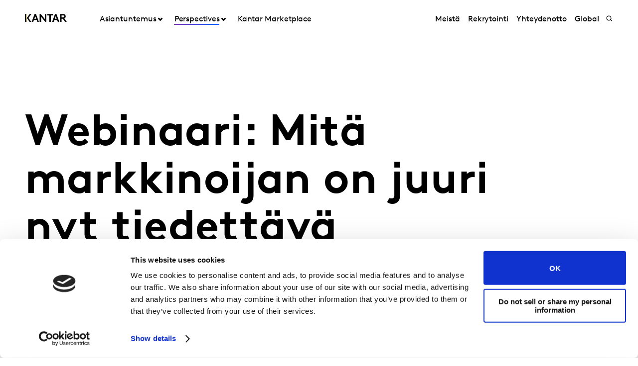

--- FILE ---
content_type: text/html; charset=utf-8
request_url: https://www.kantar.com/fi/inspiraatioksi/webinaarit/paineen-alla
body_size: 12875
content:



<!DOCTYPE html>
<!--[if lt IE 7]>      <html class="no-js lt-ie9 lt-ie8 lt-ie7"> <![endif]-->
<!--[if IE 7]>         <html class="no-js lt-ie9 lt-ie8"> <![endif]-->
<!--[if IE 8]>         <html class="no-js lt-ie9"> <![endif]-->
<!--[if gt IE 8]><!-->
<html class="no-js " lang="fi-FI">
<!--<![endif]-->
<head>
    <link rel="preconnect" href="//consent.cookiebot.com">
    <link rel="preconnect" href="//www.googletagmanager.com">
    <link rel="preconnect" href="//ssl.google-analytics.com">
    <link rel="preconnect" href="//www.google-analytics.com">
    <link rel="preconnect" href="//www.googleadservices.com">
    <link rel="preconnect" href="//snap.licdn.com">
    <link rel="preconnect" href="//static.hotjar.com">
    <link rel="preconnect" href="//script.hotjar.com">
    <link rel="preconnect" href="//googleads.g.doubleclick.net">
    <link rel="preconnect" href="//pi.pardot.com">
    <link rel="preconnect" href="//ocsp.digicert.com">
    <link rel="preconnect" href="//www.google.com">
    <link rel="preconnect" href="//px.ads.linkedin.com">
    <link rel="preconnect" href="//stats.g.doubleclick.net">
    <link rel="preconnect" href="//analytics.google.com">
    <link rel="preconnect" href="//vars.hotjar.com">

<link href="/fi/-/media/foundation/theming/kantargrid/kantargrid/styles/grid.css" rel="stylesheet"><link href="/fi/-/media/themes/kantar/global/core-libraries/styles/font-awesomemin.css" rel="stylesheet"><link href="/fi/-/media/themes/kantar/global/core-libraries/styles/jquerymcustomscrollbar.css" rel="stylesheet"><link href="/fi/-/media/themes/kantar/global/core-libraries/styles/jquery-ui.css" rel="stylesheet"><link href="/fi/-/media/base-themes/main-theme/styles/author.css" rel="stylesheet"><link href="/fi/-/media/base-themes/main-theme/styles/core.css" rel="stylesheet"><link href="/fi/-/media/base-themes/main-theme/styles/file-type-icons.css" rel="stylesheet"><link href="/fi/-/media/base-themes/main-theme/styles/grayscale-mode.css" rel="stylesheet"><link href="/fi/-/media/base-themes/main-theme/styles/reset.css" rel="stylesheet"><link href="/fi/-/media/themes/kantar/global/kantarmain/styles/styles.css" rel="stylesheet">
    <!--BE IXF: JavaScript begin-->

    <script src="//cdn.bc0a.com/autopilot/f00000000300611/autopilot_sdk.js"></script>
    <!--BE IXF: JavaScript end-->

    
    



<!-- cookie consent -->
<script data-cookieconsent="ignore">
    window.dataLayer = window.dataLayer || [];
    function gtag() {
        dataLayer.push(arguments);
    }
    gtag("consent", "default", {
        ad_storage: "denied",
        analytics_storage: "denied",
        functionality_storage: "denied",
        personalization_storage: "denied",
        security_storage: "granted",
        wait_for_update: 2000,
    });
    gtag("set", "ads_data_redaction", true);
    gtag("set", "url_passthrough", false);
</script>
<!-- End cookie consent -->

<!-- Google Tag Manager -->
<script data-cookieconsent="ignore">(function(w,d,s,l,i){w[l]=w[l]||[];w[l].push({'gtm.start':
new Date().getTime(),event:'gtm.js'});var f=d.getElementsByTagName(s)[0],
j=d.createElement(s),dl=l!='dataLayer'?'&l='+l:'';j.async=true;j.src=
'https://www.googletagmanager.com/gtm.js?id='+i+dl;f.parentNode.insertBefore(j,f);
})(window,document,'script','dataLayer','GTM-PR5V98Q');</script>
<!-- End Google Tag Manager -->

<script id="Cookiebot" src="https://consent.cookiebot.com/uc.js" data-cbid="5e052ca0-c111-4ceb-86ce-5397a2b7f70d" type="text/javascript"
data-georegions="{'region':'US','cbid':'0c371769-97fe-4da9-8bfb-51d9017b16b9'}" async></script>


<script type="text/javascript" defer="defer" src=https://extend.vimeocdn.com/ga/168265051.js></script>

    <title>Paineen alla</title>





<!-- This script will render link to tell user that some content is present, and they need to provide consent to see the content -->

<script>
var iframes = document.querySelectorAll("iframe[data-cookieblock-src]");
	
for(var i=0; i<iframes.length; i++)
{
	var parent = iframes[i].parentElement;
	var siblings = iframes[i].parentElement.children;
	
	
	var placeHolder = document.createElement("div");
	placeHolder.className = "cookieconsent-optout-marketing";

	placeHolder.innerHTML = `Please
		<a href="javascript:Cookiebot.renew()">accept cookies</a>
		to see this content.`;
	
	for(var j=0; j<siblings.length; j++)
	{
		if(!siblings[j].classList.contains("cookieconsent-optout-marketing"))
		{
			iframes[i].parentElement.insertBefore(placeHolder, iframes[i]);
		}
	}
}
</script>

<style>
.cookieconsent-optout-marketing {
    font-size: 14px;
    margin: 20px;
}
</style>


    <link href="/fi/-/media/themes/kantar/global/kantarmain/images/favicon.png" rel="shortcut icon" />




<meta property="og:title"  content="Paineen alla"><meta property="og:url"  content="https://www.kantar.com/fi/inspiraatioksi/webinaarit/paineen-alla">



<meta  name="keywords" content="Mitä markkinoijan on juuri nyt tiedettävä strategisen suunnittelun tueksi"><meta  name="description" content="Eväitä kuluttajien muuttuvien tarpeiden ja käyttäytymisen ymmärtämiseen tässä ajassa.">



<meta property="twitter:title"  content="Webinaari: Mitä markkinoijan on juuri nyt tiedettävä strategisen suunnittelun tueksi"><meta property="twitter:card"  content="summary_large_image">

<link rel="canonical" href="">

    <meta name="viewport" content="width=device-width, initial-scale=1" />

</head>
<body class="t-article default-device bodyclass">
    



<!-- Google Tag Manager (noscript) -->
<noscript><iframe src="https://www.googletagmanager.com/ns.html?id=GTM-PR5V98Q"
height="0" width="0" style="display:none;visibility:hidden"></iframe></noscript>
<!-- End Google Tag Manager (noscript) -->
    


<!-- #wrapper -->
<header id="header" class="c-navigation-global js-navigation-global">
    




<div class="component container">
    <div class="component-content" >

<div class="row component column-splitter">
        <div class="col-2 col-md-2 col-lg-2 off-lg-1">
            <a href="/fi">
    <div class="site-logo js-header-logo">
        <span class="icon icon-kantar-logo">
            <span class="icon__wrapper">
                <svg width="1920" height="522" viewBox="0 0 1920 522" fill="none" xmlns="http://www.w3.org/2000/svg">
<path d="M309.139 445.93L441.612 84.084H508.116L640.844 445.93H571.184L539.847 360.486H410.059L378.838 445.93H309.151H309.139ZM432.69 298.577H517.128L474.998 182.714L432.69 298.577ZM1246.98 445.93L1379.45 84.0967H1445.97L1578.68 445.93H1509.02L1477.69 360.486H1347.9L1316.68 445.93H1246.99H1246.98ZM1370.53 298.577H1454.97L1412.84 182.714L1370.53 298.577ZM673.912 84.084H727.102L912.448 314.182V84.084H982.109V445.917H933.64L743.572 209.977V445.917H673.912V84.084ZM1284.31 84.084V145.993H1188.86V445.917H1119.2V145.993H1023.74V84.084H1284.32H1284.31ZM1919.99 445.93L1806.95 289.387C1821.1 283.991 1832.38 276.341 1841.71 266.528C1859.81 247.919 1870.14 220.007 1870.14 191.572C1870.14 163.138 1859.81 135.225 1841.71 116.617C1821.55 95.4247 1794.15 84.084 1747.62 84.084H1611.68V445.917H1681.46V298.577H1738.38L1844.01 445.917H1920L1919.99 445.93ZM1681.46 146.082H1744.53C1768.31 146.082 1780.2 151.772 1788.47 160.554C1796.22 168.827 1800.36 179.684 1800.36 191.572C1800.36 203.46 1796.22 213.795 1788.47 222.069C1780.2 230.864 1768.31 236.541 1744.53 236.541H1681.46V146.082ZM292.414 84.084H216.657L86.9962 265L216.682 445.917H292.414L162.779 265L292.401 84.084H292.414ZM60.14 84.1094H0V445.93H60.14V84.1094Z"/>
<path d="M81.0468 84.0801H59.9268V445.93H81.0468V84.0801Z" fill="url(#paint0_linear_198_298)"/>
<defs>
<linearGradient id="paint0_linear_198_298" x1="73.5757" y1="423.616" x2="73.5757" y2="61.616" gradientUnits="userSpaceOnUse">
<stop stop-color="#B28300"/>
<stop offset="0.15" stop-color="#BF9512"/>
<stop offset="0.45" stop-color="#E1C542"/>
<stop offset="0.68" stop-color="#FFED6A"/>
<stop offset="0.72" stop-color="#FBE462"/>
<stop offset="0.9" stop-color="#EDC647"/>
<stop offset="1" stop-color="#E8BB3E"/>
</linearGradient>
</defs>
</svg>

            </span>
        </span>
    </div>
</a>

        </div>
        <div class="col-2 col-sm-6 col-md-10 col-lg-6">
            


<div class="c-navigation-global__menu c-navigation-global__display">
    <nav class="c-navigation-global__nav js-header-nav js-header-sticky">
        <div class="col-4 off-sm-1 col-sm-6 off-md-0 col-md-12 col-lg-16 c-navigation-global-nav-contents">
            <ul class="links-ul primary-links-ul">
                <li class="c-navigation-global__item c-navigation-global__item--back back-home js-nav-lvl-1">
                    <a href="/fi" class="c-navigation-global__link back-home js-nav-back">

                        Etusivu
                    </a>
                </li>

                        <li class="c-navigation-global__item js-nav-lvl-1 has-submenu">

                            



    <a class="c-navigation-global__link js-nav-item has-childrens has-arrow " href="/fi/asiantuntemus">
        Asiantuntemus
    </a>



<div class="c-navigation-global__submenu js-first-submenu">
    <div class="row">
            <div class="col-4 col-sm-8 col-md-2 col-lg-3 submenu__links">
                <ul>
                        <li class="c-navigation-global__item submenu-level-2__links js-nav-lvl-2">
                            <a class="c-navigation-global__link link" href="/fi/asiantuntemus/brand-growth">
                                Brand growth
                            </a>
                        </li>
                        <li class="c-navigation-global__item submenu-level-2__links js-nav-lvl-2">
                            <a class="c-navigation-global__link link" href="/fi/asiantuntemus/consulting">
                                Consulting
                            </a>
                        </li>
                        <li class="c-navigation-global__item submenu-level-2__links js-nav-lvl-2">
                            <a class="c-navigation-global__link link" href="/fi/asiantuntemus/consumer-and-shopper-behaviour">
                                Consumer and Shopper Behaviour
                            </a>
                        </li>
                        <li class="c-navigation-global__item submenu-level-2__links js-nav-lvl-2">
                            <a class="c-navigation-global__link link" href="/fi/asiantuntemus/creative">
                                Creative
                            </a>
                        </li>
                </ul>
            </div>
            <div class="col-4 col-sm-8 col-md-2 col-lg-3 submenu__links">
                <ul>
                        <li class="c-navigation-global__item submenu-level-2__links js-nav-lvl-2">
                            <a class="c-navigation-global__link link" href="/fi/asiantuntemus/customer-experience">
                                Customer Experience
                            </a>
                        </li>
                        <li class="c-navigation-global__item submenu-level-2__links js-nav-lvl-2">
                            <a class="c-navigation-global__link link" href="/fi/asiantuntemus/innovation">
                                Innovation
                            </a>
                        </li>
                        <li class="c-navigation-global__item submenu-level-2__links js-nav-lvl-2 link--last">
                            <a class="c-navigation-global__link link" href="/fi/asiantuntemus/media">
                                Media
                            </a>
                        </li>
                            <span class="view-all-btn">

                                

<a href="/fi/asiantuntemus"  class="atomic-btn atomic-btn tertiary-btn triangle-icon">
    <span class="content">
        Kaikki Asiantuntemus
    </span>
    

    <span class="">
        <span class="atomic-icon">

        </span>
    </span>

   
</a>


                            </span>
                </ul>
            </div>

    </div>
</div>
<span class="arrow-links"></span>
                        </li>
                        <li class="c-navigation-global__item js-nav-lvl-1 has-submenu">

                            



    <a class="c-navigation-global__link js-nav-item has-childrens has-arrow active-page " href="/fi/inspiraatioksi">
        Perspectives
    </a>



<div class="c-navigation-global__submenu js-first-submenu">
    <div class="row">
            <div class="col-4 col-sm-8 col-md-2 col-lg-3 submenu__links">
                <ul>
                        <li class="c-navigation-global__item submenu-level-2__links js-nav-lvl-2 link--last">
                            <a class="c-navigation-global__link link" href="/fi/inspiraatioksi/brand/kannattavan-brandikasvun-konkreettinen-viitekehys-blueprint-for-brand-growth">
                                Blueprint for Brand Growth
                            </a>
                        </li>
                </ul>
            </div>

    </div>
</div>
<span class="arrow-links"></span>
                        </li>
                        <li class="c-navigation-global__item js-nav-lvl-1">

                            
<a class="c-navigation-global__link js-nav-item tick" href="https://kampanja.kantar.fi/marketplace" target="_blank" title="">
    Kantar Marketplace
</a>
                        </li>
            </ul>

            <ul class="secondary-links-ul">



                    <li class="c-navigation-global__item js-nav-lvl-1">
                        <a href="/fi/meista" class="c-navigation-global__link">

                            Meist&#228;
                        </a>
                    </li>
                    <li class="c-navigation-global__item js-nav-lvl-1">
                        <a href="/fi/rekrytointi" class="c-navigation-global__link">

                            Rekrytointi
                        </a>
                    </li>
                    <li class="c-navigation-global__item js-nav-lvl-1">
                        <a href="/fi/yhteydenotto" class="c-navigation-global__link">

                            Yhteydenotto
                        </a>
                    </li>
                    <li class="c-navigation-global__item js-nav-lvl-1">
                        <a href="https://www.kantar.com/" class="c-navigation-global__link">

                            Global
                        </a>
                    </li>
            </ul>
        </div>
    </nav>

    
    <div class="c-navigation-global__buttons js-header-buttons">

            <button class="site-search js-header-search">
                <span class="icon icon-search">
                    <span class="icon__wrapper">
                        <svg viewBox="0 0 256 256" role="img" title="Search">
                            <use xlink:href="/-/media/Themes/Kantar/Global/KantarMain/images/sprite.svg#search" />
                        </svg>
                    </span>
                </span>
            </button>
        <button class="hamburger js-header-hamburger">
            <span class="hamburger__icon"></span>
        </button>
    </div>
</div>
<div class="c-navigation-global__topmenu">
    <div class="row">
        <div class="col-md-9 col-lg-12 off-md-3 pos-rel">
            <div class="c-navigation-global__topmenu--wrapper">

                
                <form autocomplete="off">
                    <span class="c-language-switcher">


                    </span>
                </form>
            </div>
        </div>
    </div>
</div>

        </div>
</div>    </div>
</div>


<div class="component component c-search-component js-search-component search-box gradient-variant-search-box" data-properties='{"endpoint":"/fi/api/search/result/","suggestionEndpoint":"/fi/api/search/suggest/","suggestionsMode":"ShowPredictions","featuredFacet":"","resultPage":"/fi/search","targetSignature":"","v":"","s":"{4258468E-FC7F-463C-87B2-3028030FC997}","p":10,"l":"fi-FI","languageSource":"CurrentLanguage","searchResultsSignature":"","itemid":"{EEA38116-C603-4677-BF5E-41E62607B434}","renderSuggestionsAsLinks":true,"hideSuggestedAndPrevious":false}'>
    
        <div class="c-search-head">
            <div class="row">
                <div class="col-4 col-sm-8 col-md-12 col-lg-14 off-lg-1">
                    <div class="c-search-head__wrapper">
                        <a href="/fi">
                            <div class="site-logo js-header-logo">
                                <span class="icon icon-kantar-logo">
                                    <span class="icon__wrapper">
                                        <svg viewBox="0 0 256 256" role="img">
<svg width="1920" height="522" viewBox="0 0 1920 522" fill="none" xmlns="http://www.w3.org/2000/svg">
<path d="M309.139 445.93L441.612 84.084H508.116L640.844 445.93H571.184L539.847 360.486H410.059L378.838 445.93H309.151H309.139ZM432.69 298.577H517.128L474.998 182.714L432.69 298.577ZM1246.98 445.93L1379.45 84.0967H1445.97L1578.68 445.93H1509.02L1477.69 360.486H1347.9L1316.68 445.93H1246.99H1246.98ZM1370.53 298.577H1454.97L1412.84 182.714L1370.53 298.577ZM673.912 84.084H727.102L912.448 314.182V84.084H982.109V445.917H933.64L743.572 209.977V445.917H673.912V84.084ZM1284.31 84.084V145.993H1188.86V445.917H1119.2V145.993H1023.74V84.084H1284.32H1284.31ZM1919.99 445.93L1806.95 289.387C1821.1 283.991 1832.38 276.341 1841.71 266.528C1859.81 247.919 1870.14 220.007 1870.14 191.572C1870.14 163.138 1859.81 135.225 1841.71 116.617C1821.55 95.4247 1794.15 84.084 1747.62 84.084H1611.68V445.917H1681.46V298.577H1738.38L1844.01 445.917H1920L1919.99 445.93ZM1681.46 146.082H1744.53C1768.31 146.082 1780.2 151.772 1788.47 160.554C1796.22 168.827 1800.36 179.684 1800.36 191.572C1800.36 203.46 1796.22 213.795 1788.47 222.069C1780.2 230.864 1768.31 236.541 1744.53 236.541H1681.46V146.082ZM292.414 84.084H216.657L86.9962 265L216.682 445.917H292.414L162.779 265L292.401 84.084H292.414ZM60.14 84.1094H0V445.93H60.14V84.1094Z"/>
<path d="M81.0468 84.0801H59.9268V445.93H81.0468V84.0801Z" fill="url(#paint0_linear_198_298)"/>
<defs>
<linearGradient id="paint0_linear_198_298" x1="73.5757" y1="423.616" x2="73.5757" y2="61.616" gradientUnits="userSpaceOnUse">
<stop stop-color="#B28300"/>
<stop offset="0.15" stop-color="#BF9512"/>
<stop offset="0.45" stop-color="#E1C542"/>
<stop offset="0.68" stop-color="#FFED6A"/>
<stop offset="0.72" stop-color="#FBE462"/>
<stop offset="0.9" stop-color="#EDC647"/>
<stop offset="1" stop-color="#E8BB3E"/>
</linearGradient>
</defs>
</svg>
                                        </svg>
                                    </span>
                                </span>
                            </div>
                        </a>
                        <div class="c-search-close">
                            <button class="c-search-close__icon js-search-close"></button>
                        </div>
                    </div>
                </div>
            </div>
        </div>

    <div class="c-search">
        <div class="row">
            <div class="col-4 col-sm-6 off-sm-1 off-md-0 col-md-12 off-lg-1 col-lg-14 c-search-container-gradient">
                <div class="c-search__wrapper">
                    <div class="c-search__form">
                        <div class="row">
                            <div class="col-3 col-sm-7 col-md-11 col-lg-14">                               
                                <form action=".">
                                    <input type="text" name="search" placeholder="Search our site" class="js-search-input search-box-input" />
                                </form>
                            </div>
                            <div class="col-1 col-sm-1 col-md-1 col-lg-2">                              
                                <button class="c-search__submit js-search-submit clean"></button>
                                <button class="atomic-btn primary-btn c-search__submit js-search-submit clean">
                                    <span class="content">
                                        See all search results
                                    </span>
                                </button>
                            </div>
                        </div>
                    </div>
                </div>
            </div>
        </div>
    </div>

    <div class="c-search-inner">
        <div class="c-search-suggested js-search-suggested">
            <div class="row">
                    <div class="col-4 col-sm-3 off-sm-1 off-md-0 col-md-4 off-lg-1 col-lg-3">
                        <div class="c-search-suggested__label">
                            Suggested searches
                        </div>
                            <ul class="c-search-suggested__list">
                                    <li class="c-search-suggested__item">
                                        <a href="#" class="c-search-suggested__link">Test</a>
                                    </li>
                            </ul>
                    </div>
                            </div>
        </div>
            <div class="c-search-results js-search-results-data"
                 data-empty="Sorry, your search didn&#39;t return any results."
                 data-link="#"
                 data-btn="See all search results">
            </div>
    </div>
</div>
</header>
<div class="page" id="wrapper">
    <main id="content">
        



<div class="component c-header-article c-header-article--inspiration js-header-article">
    <div class="c-header-article-entry article-title-spaces">
        <div class="row">
            <div class="article-cta">
                <div>
                    <div class="article-wrapper">
                    </div>
                </div>
            </div>
            <div class="article-head">
                <div class="row">
                    <div class="col-4 col-sm-6 col-md-11 off-lg-1 col-lg-10">
                        <div class="article-wrapper">
                            <h1 class="article-head__title">
                                Webinaari: Mit&#228; markkinoijan on juuri nyt tiedett&#228;v&#228; strategisen suunnittelun tueksi
                            </h1>
                        </div>
                    </div>
                </div>
            </div>
        </div>
    </div>
    <div class="c-header-article-inner">
        <div class="row">
                <div class="col-4 col-sm-8 col-md-12 off-lg-1 col-lg-10 article-image-order">
                    <div class="article-image article-wrapper">
                        <div class="aspect-ratio-container">
                            <img src="/fi/-/media/project/kantar/finland/inspiration/kantar-webinar-what-marketers-need-to-know-now-for-strategic-planning_1500x1000.jpg?h=600&amp;iar=0&amp;w=900&amp;hash=7E267D7E3EFFCA1AF620A0C67778AF03" alt="Paineen alla" width="900" height="600" />
                        </div>

                    </div>
                </div>

        </div>
    </div>
    <div class="c-header-article-inner">

        <div class="social-share-space">
            <div class="article-head-date-share">
                <div class="article-margin">
                    <div class="article-wrapper">
                        <div class="social-share-container">
                            <div class="date-space">
                                <div class="article-head__date">

11 marraskuuta 2022                                </div>
                            </div>
                                <div class="social-share-sp">
                                    

<div class="component c-kantar-social-share js-kantar-social-share">
    <div class="component-content">
        <div class="c-kantar-social-share-light">
            <div class="c-kantar-social-share-icons js-kantar-social-share-icons js-share-buttons animate--slide animate--run">
                <span class="c-kantar-social-share-icon-btn js-kantar-social-share-icon-btn">
                    <span class="btn__inner c-social-share-btn__inner">
                        <span class="c-kantar-social-share-icon-btn-icon">
                            <svg viewBox="0 0 24 24" role="img">
                                <use xlink:href="/-/media/Themes/Kantar/Global/KantarMain/images/sprite.svg#share"></use>
                            </svg>
                        </span>
                        <span class="c-kantar-social-share-icon-btn-text"></span>
                    </span>
                </span>

                <ul>
                        <li>
                            <h3>Share</h3>
                        </li>
                        <li>
                            <a href="#" data-linkedin="http://www.linkedin.com/shareArticle?url=">
    <span class="icon icon-linkedin">
        <span class="icon__wrapper">
            <svg viewBox="0 0 256 256" role="img">
                <use xlink:href="/-/media/Themes/Kantar/Global/KantarMain/images/sprite.svg#linkedin"></use>
            </svg>
        </span>
    </span>
</a>
                        </li>
                        <li>
                            <a href="#" data-twitter="http://twitter.com/share?url=">
    <span class="icon icon-twitter">
        <span class="icon__wrapper">
            <svg viewBox="0 0 256 256" role="img">
                <use xlink:href="/-/media/Themes/Kantar/Global/KantarMain/images/sprite.svg#twitter"></use>
            </svg>
        </span>
    </span>
</a>
                        </li>
                        <li>
                            <a href="#" data-facebook="https://www.facebook.com/sharer/sharer.php?u=">
    <span class="icon icon-facebook">
        <span class="icon__wrapper">
            <svg viewBox="0 0 256 256" role="img">
                <use xlink:href="/-/media/Themes/Kantar/Global/KantarMain/images/sprite.svg#facebook"></use>
            </svg>
        </span>
    </span>
</a>
                        </li>
                        <li>
                            <a href="#" data-copy="">
    <span class="icon icon-copy">
        <span class="icon__wrapper">
            <svg viewBox="0 0 256 256" role="img">
                <use xlink:href="/-/media/Themes/Kantar/Global/KantarMain/images/sprite.svg#copy-link"></use>
            </svg>
        </span>
    </span>
</a>
                        </li>
                </ul>
            </div>
        </div>
    </div>
</div>

                                </div>

                            </div>
                    </div>
                </div>
            </div>
        </div>
        <div class="c-header-article-inner">

            <div style="clear:both">
                <div class="author-bio-report-outer">
                    <div class="author-bio-report">
                        <div>
                            <div class="article-wrapper">
                                <div class="article-people">
                                    

                                </div>
                            </div>
                        </div>
                        <div class="article-wrapper author-bio-tag-type">


    <div class="tag-type">
        <span class="tag tag__webinar">
        </span>
        <span class="content">
            Webinaari
        </span>
    </div>                        </div>
                    </div>
                </div>
            </div>
        </div>
        <div class="c-header-article-inner">

            <div class="row press-summary">
                <div class="article-get-in-touch-btn-outer">
                    <div class="article-get-in-touch-btn">


<a href="/fi/yhteydenotto/kysy-palveluista" target=&#39;_blank&#39; class="atomic-btn primary-btn">
    <span class="content">
        Kysy analyyseistamme
    </span>
    

    <span class="">
        <span class="atomic-icon">

        </span>
    </span>

   
</a>
                    </div>
                </div>
            </div>
        </div>
        <div class="c-header-article-inner">
            <div class="row press-description">
                <div class="col-4 col-sm-8 col-md-9 article-desc-content article-cummary-space">
                    
                    <div class="article-wrapper rich-text">
                        <div class="article-head__desc_new">
                            <h3>
                                Eväitä kuluttajien muuttuvien tarpeiden ja käyttäytymisen ymmärtämiseen tässä ajassa.
                            </h3>
                        </div>
                    </div>
                </div>
                <div class="c-header-article-inner">
                    <div class="row" id="nav-align">

                        <div>    
<div class="component">

</div>



 </div>

                    </div>
                </div>
                
                <div class="article-rich-text-content">
                    <div class="rich-text article-content article-wrapper">
                        <p style="color: #000000; background-color: #ffffff; margin-right: 0px; margin-bottom: 0px; margin-left: 0px;">Autamme markkinoijia valmistautumaan tulevaan vuoteen nostamalla esiin tuoreita tutkimusl&ouml;yd&ouml;ksi&auml; Global Issues Barometerista sek&auml; muista Kantarin tietokannosta.</p>
<p style="color: #000000; background-color: #ffffff; margin-right: 0px; margin-bottom: 0px; margin-left: 0px;">&nbsp;</p>
<ul style="color: #000000; background-color: #ffffff; list-style-type: square;">
    <li style="color: #000000; background-color: #ffffff; margin-right: 0px; margin-bottom: 0px; margin-left: 0px;">Milt&auml; ihmisist&auml; tuntuu, kuinka he k&auml;ytt&auml;ytyv&auml;t, ja miten t&auml;m&auml; on muuttunut</li>
    <li>Kuinka hinnoitella oikein inflaatioaikoina</li>
    <li>Miksi sinun tulee jatkaa panostamista br&auml;ndiisi</li>
    <li>Mit&auml; tapahtuu, jos leikkaat panostuksia markkinointiin</li>
    <li>Mihin mediainvestoinnit kannattaa keskitt&auml;&auml;</li>
    <li>Kuinka saada mainonnan viesti toimivaksi</li>
</ul>
<p>&nbsp;</p>
<p><a href="https://kantar-webinars.zoom.us/webinar/register/4616674906943/WN_71JHUwfWRoiYe1kr8AlRSA" target="_BLANK">Register for webinar 30 November 9 am UK time</a>
</p>
                        
                    </div>
                </div>

                


            </div>
        </div>
        <div class="c-header-article-inner" id="article-grey">
            <div class="row">
                <div class="grey">
                    
                    
                </div>
            </div>
        </div>
        <div class="c-header-article-inner">
            <div class="row">
                <div class="article-promo-order">
                    
                </div>
            </div>
        </div>
        <div class="c-article-contents article-get-in-touch-btn-outer"> 
            <div class="article-get-in-touch-btn-bottom">


<a href="/fi/yhteydenotto/kysy-palveluista" target=&#39;_blank&#39; class="atomic-btn primary-btn">
    <span class="content">
        Kysy analyyseistamme
    </span>
    

    <span class="">
        <span class="atomic-icon">

        </span>
    </span>

   
</a>
            </div>
        </div>
        <div class="col-4 col-sm-8 col-md-9 off-md-1 off-lg-2 col-lg-9 article-more-order">
            <div class="c-article-contents"> 
                
            </div>
        </div>
    </div>
</div>



<div class="component container">
    <div class="component-content" >
    </div>
</div>
    </main>

    <!--BE IXF: The following <div> block needs to be placed in the location where the link block will be displayed-->
    <!--BE IXF: For your website, the location is -->
    <div class="be-ix-link-block"><!--Link Block Targeting Div --></div>
    <!--BE IXF: end -->

        <footer id="footer" class="c-navigation-footer js-navigation-footer">
            




<div class="component container footer-main-nav">
    <div class="component-content" >

<div class="row component column-splitter">
        <div class="col-4 col-sm-6 col-md-3 col-lg-5 off-lg-1">
            

    <div class="component rich-text">
        <div class="component-content">
<h2 class="footer-header">
    muotoile omasi <br />  brändin tulevaisuus
</h2>        </div>
    </div>

        </div>
        <div class="col-4 col-sm-4 col-md-2">
            <div class="component footer-accordion">
    <div class="component-content">
        <div class="footer-accordion__header toggle-header">Asiantuntemus</div>
        <div class="footer-accordion__panel toggle-content">
            <div class="accordion__inner">
                <nav>
                    <ul>
                            <li class="footer-accordion__li">
                                <a class="footer-accordion__link" href="/fi/asiantuntemus/brand-growth">Brand growth</a>
                            </li>
                            <li class="footer-accordion__li">
                                <a class="footer-accordion__link" href="/fi/asiantuntemus/consulting">Consulting</a>
                            </li>
                            <li class="footer-accordion__li">
                                <a class="footer-accordion__link" href="/fi/asiantuntemus/consumer-and-shopper-behaviour">Consumer and Shopper Behaviour</a>
                            </li>
                            <li class="footer-accordion__li">
                                <a class="footer-accordion__link" href="/fi/asiantuntemus/creative">Creative</a>
                            </li>
                            <li class="footer-accordion__li">
                                <a class="footer-accordion__link" href="/fi/asiantuntemus/customer-experience">Customer Experience</a>
                            </li>
                            <li class="footer-accordion__li">
                                <a class="footer-accordion__link" href="/fi/asiantuntemus/innovation">Innovation</a>
                            </li>
                            <li class="footer-accordion__li">
                                <a class="footer-accordion__link" href="/fi/asiantuntemus/media">Media</a>
                            </li>
                    </ul>
                </nav>
            </div>
        </div>
    </div>
</div>

        </div>
        <div class="col-4 col-sm-4 col-md-2">
            <div class="component footer-accordion">
    <div class="component-content">
        <div class="footer-accordion__header toggle-header">Perspectives</div>
        <div class="footer-accordion__panel toggle-content">
            <div class="accordion__inner">
                <nav>
                    <ul>
                    </ul>
                </nav>
            </div>
        </div>
    </div>
</div>

        </div>
        <div class="col-4 col-sm-4 col-md-2">
            <div class="component footer-accordion">
    <div class="component-content">
        <div class="footer-accordion__header toggle-header">Meista</div>
        <div class="footer-accordion__panel toggle-content">
            <div class="accordion__inner">
                <nav>
                    <ul>
                            <li class="footer-accordion__li">
                                <a class="footer-accordion__link" href="/fi/meista">Meist&#228;</a>
                            </li>
                            <li class="footer-accordion__li">
                                <a class="footer-accordion__link" href="/fi/yhteydenotto">Yhteydenotto</a>
                            </li>
                            <li class="footer-accordion__li">
                                <a class="footer-accordion__link" href="/fi/tietoa-tutkimusvastaajille">Tietoa tutkimusvastaajille</a>
                            </li>
                            <li class="footer-accordion__li">
                                <a class="footer-accordion__link" href="/fi/rekrytointi">Rekrytointi</a>
                            </li>
                    </ul>
                </nav>
            </div>
        </div>
    </div>
</div>

        </div>
        <div class="col-4 col-sm-4 col-md-2">
            
<div class="component footer-office">
    <div class="component-content">
        <h2 class="footer-office__header">
            Suomen toimisto
        </h2>
        <div itemscope itemtype="http://schema.org/Organization">
            <h3 class="footer-office__name" itemprop="name">
                
            </h3>
            <div class="footer-office__address" itemprop="address" itemscope itemtype="http://schema.org/PostalAddress">
                <div itemprop="streetAddress">
                    Aleksanterinkatu 30-34<br/>
                </div>
                <span itemprop="addressLocality">Helsinki</span>
                <span itemprop="postalCode">00100</span>
            </div>
            <div class="footer-office__contact">
               
            </div>
        </div>
    </div>
</div>


<div class="component footer-social social-links">
    <div class="component-content">
        <div class="footer-social__wrapper">
<a class="footer-social__item" aria-label="YouTube" target="_blank" rel="noopener noreferrer" href="https://linkedin.com/company/kantar/">                <span class="icon icon-linkedin">
                    <span class="icon__wrapper">
                        <svg viewBox="0 0 256 256" role="img">
                            <use xlink:href="/fi/-/media/feature/kantar/navigation/icons.svg#linkedin" />
                        </svg>
                    </span>
                </span>
</a><a class="footer-social__item" aria-label="Twitter" target="_blank" rel="noopener noreferrer" href="https://twitter.com/kantarfinland">                <span class="icon icon-twitter">
                    <span class="icon__wrapper">
                        <svg viewBox="0 0 256 256" role="img">
                            <use xlink:href="/fi/-/media/feature/kantar/navigation/icons.svg#twitter" />
                        </svg>
                    </span>
                </span>
</a><a class="footer-social__item" aria-label="Facebook" target="_blank" rel="noopener noreferrer" href="https://www.facebook.com/KantarFinland/">                <span class="icon icon-facebook">
                    <span class="icon__wrapper">
                        <svg viewBox="0 0 256 256" role="img">
                            <use xlink:href="/fi/-/media/feature/kantar/navigation/icons.svg#facebook" />
                        </svg>
                    </span>
                </span>
</a><a class="footer-social__item" aria-label="YouTube" target="_blank" rel="noopener noreferrer" href="https://www.youtube.com/OfficialKantar">                <span class="icon icon-youtube">
                    <span class="icon__wrapper">
                        <svg viewBox="0 0 256 256" role="img">
                            <use xlink:href="/fi/-/media/feature/kantar/navigation/icons.svg#youtube" />
                        </svg>
                    </span>
                </span>
</a><a class="footer-social__item" aria-label="Instagram" target="_blank" rel="noopener noreferrer" href="https://instagram.com/kantarofficial">                <span class="icon icon-instagram">
                    <span class="icon__wrapper">
                        <svg viewBox="0 0 256 256" role="img">
                            <use xlink:href="/fi/-/media/feature/kantar/navigation/icons.svg#instagram" />
                        </svg>
                    </span>
                </span>
</a>        </div>
    </div>
</div>
        </div>
</div>    </div>
</div>


<div class="component container footer-bottom-navigation">
    <div class="component-content" >
<a href="#">
    <div class="site-logo js-header-logo">
        <span class="icon icon-kantar-logo">
            <span class="icon__wrapper">
                <svg width="1920" height="522" viewBox="0 0 1920 522" fill="none" xmlns="http://www.w3.org/2000/svg">
<path d="M309.139 445.93L441.612 84.084H508.116L640.844 445.93H571.184L539.847 360.486H410.059L378.838 445.93H309.151H309.139ZM432.69 298.577H517.128L474.998 182.714L432.69 298.577ZM1246.98 445.93L1379.45 84.0967H1445.97L1578.68 445.93H1509.02L1477.69 360.486H1347.9L1316.68 445.93H1246.99H1246.98ZM1370.53 298.577H1454.97L1412.84 182.714L1370.53 298.577ZM673.912 84.084H727.102L912.448 314.182V84.084H982.109V445.917H933.64L743.572 209.977V445.917H673.912V84.084ZM1284.31 84.084V145.993H1188.86V445.917H1119.2V145.993H1023.74V84.084H1284.32H1284.31ZM1919.99 445.93L1806.95 289.387C1821.1 283.991 1832.38 276.341 1841.71 266.528C1859.81 247.919 1870.14 220.007 1870.14 191.572C1870.14 163.138 1859.81 135.225 1841.71 116.617C1821.55 95.4247 1794.15 84.084 1747.62 84.084H1611.68V445.917H1681.46V298.577H1738.38L1844.01 445.917H1920L1919.99 445.93ZM1681.46 146.082H1744.53C1768.31 146.082 1780.2 151.772 1788.47 160.554C1796.22 168.827 1800.36 179.684 1800.36 191.572C1800.36 203.46 1796.22 213.795 1788.47 222.069C1780.2 230.864 1768.31 236.541 1744.53 236.541H1681.46V146.082ZM292.414 84.084H216.657L86.9962 265L216.682 445.917H292.414L162.779 265L292.401 84.084H292.414ZM60.14 84.1094H0V445.93H60.14V84.1094Z"/>
<path d="M81.0468 84.0801H59.9268V445.93H81.0468V84.0801Z" fill="url(#paint0_linear_198_298)"/>
<defs>
<linearGradient id="paint0_linear_198_298" x1="73.5757" y1="423.616" x2="73.5757" y2="61.616" gradientUnits="userSpaceOnUse">
<stop stop-color="#B28300"/>
<stop offset="0.15" stop-color="#BF9512"/>
<stop offset="0.45" stop-color="#E1C542"/>
<stop offset="0.68" stop-color="#FFED6A"/>
<stop offset="0.72" stop-color="#FBE462"/>
<stop offset="0.9" stop-color="#EDC647"/>
<stop offset="1" stop-color="#E8BB3E"/>
</linearGradient>
</defs>
</svg>

            </span>
        </span>
    </div>
</a>

<nav class="footer-bottom-nav row">
    <span class="footer-bottom-nav__copyright">
        &#169; Kantar Group and Affiliates 2024
        <span class="row"></span>
    </span>
    <div class="footer-bottom-nav__item">
        <a class="footer-bottom-nav__link" target="_blank" rel="noopener noreferrer" href="https://www.kantar.com/terms-and-conditions">Terms and Conditions</a>
    </div>
    <div class="footer-bottom-nav__item">
        <a class="footer-bottom-nav__link" target="_blank" rel="noopener noreferrer" href="https://www.kantar.com/cookies-policies"> Cookies and privacy policy</a>
    </div>
    <div class="footer-bottom-nav__item">
        <a class="footer-bottom-nav__link" href="/fi/tietosuojaselosteet">Tietosuojaselosteet</a>
    </div>
</nav>
    </div>
</div>
        </footer>
</div>
<!-- /#wrapper -->
    
<script src="/fi/-/media/themes/kantar/global/core-libraries/scripts/ie-origin-fix.js"></script><script src="/fi/-/media/themes/kantar/global/core-libraries/scripts/xaquery.js"></script><script src="/fi/-/media/themes/kantar/global/core-libraries/scripts/lo-dash.js"></script><script src="/fi/-/media/themes/kantar/global/core-libraries/scripts/modernizr.js"></script><script src="/fi/-/media/themes/kantar/global/core-libraries/scripts/jqueryuitouch-punchmin.js"></script><script src="/fi/-/media/themes/kantar/global/core-libraries/scripts/hammer.js"></script><script src="/fi/-/media/themes/kantar/global/core-libraries/scripts/backbone-min.js"></script><script src="/fi/-/media/themes/kantar/global/core-libraries/scripts/typeahead.js"></script><script src="/fi/-/media/themes/kantar/global/core-libraries/scripts/jquerymcustomscrollbar.js"></script><script src="/fi/-/media/base-themes/xa-api/scripts/xa.js"></script><script src="/fi/-/media/base-themes/main-theme/scripts/observer.js"></script><script src="/fi/-/media/base-themes/main-theme/scripts/partial-design-highlight.js"></script><script src="/fi/-/media/themes/kantar/global/kantarmain/kantar-google-maps-connector/scripts/bundle.js"></script><script src="/fi/-/media/themes/kantar/global/kantarmain/kantar-maps/scripts/bundle.js"></script><script src="/fi/-/media/themes/kantar/global/kantarmain/kantar-search/scripts/bundle.js"></script><script src="/fi/-/media/themes/kantar/global/kantarmain/scripts/bundle.js"></script>    <!-- /#wrapper -->
</body>
</html>

--- FILE ---
content_type: text/css
request_url: https://www.kantar.com/fi/-/media/foundation/theming/kantargrid/kantargrid/styles/grid.css
body_size: 2338
content:
.container,.row{display:flex;flex-wrap:wrap;width:100%;max-width:1440px;padding-left:0;padding-right:0;margin-left:auto;margin-right:auto;align-content:stretch}.col{flex-grow:1;flex-shrink:1}.component-content{width:100%}.col-1{width:25%;max-width:25%}.col-2{width:50%;max-width:50%}.col-3{width:75%;max-width:75%}.col-4{width:100%;max-width:100%}.off-0{margin-left:0}.off-1{margin-left:25%}.off-2{margin-left:50%}.off-3{margin-left:75%}@media screen and (min-width:720px){.col-1{width:12.5%;max-width:12.5%}.col-2{width:25%;max-width:25%}.col-3{width:37.5%;max-width:37.5%}.col-4{width:50%;max-width:50%}.col-sm-1{width:12.5%;max-width:12.5%}.col-sm-2{width:25%;max-width:25%}.col-sm-3{width:37.5%;max-width:37.5%}.col-sm-4{width:50%;max-width:50%}.col-sm-5{width:62.5%;max-width:62.5%}.col-sm-6{width:75%;max-width:75%}.col-sm-7{width:87.5%;max-width:87.5%}.col-sm-8{width:100%;max-width:100%}.off-0{margin-left:0}.off-1{margin-left:12.5%}.off-2{margin-left:25%}.off-3{margin-left:37.5%}.off-sm-0{margin-left:0}.off-sm-1{margin-left:12.5%}.off-sm-2{margin-left:25%}.off-sm-3{margin-left:37.5%}.off-sm-4{margin-left:50%}.off-sm-5{margin-left:62.5%}.off-sm-6{margin-left:75%}.off-sm-7{margin-left:87.5%}.col-f-1{width:12.5vw;max-width:12.5vw}.col-f-2{width:25vw;max-width:25vw}.col-f-3{width:37.5vw;max-width:37.5vw}.col-f-4{width:50vw;max-width:50vw}.name-sm{width:auto;max-width:100%}.col-f-sm-1{width:12.5vw;max-width:12.5vw}.col-f-sm-2{width:25vw;max-width:25vw}.col-f-sm-3{width:37.5vw;max-width:37.5vw}.col-f-sm-4{width:50vw;max-width:50vw}.col-f-sm-5{width:62.5vw;max-width:62.5vw}.col-f-sm-6{width:75vw;max-width:75vw}.col-f-sm-7{width:87.5vw;max-width:87.5vw}.col-f-sm-8{width:100vw;max-width:100vw}.off-f-0{margin-left:0}.off-f-1{margin-left:12.5vw}.off-f-2{margin-left:25vw}.off-f-3{margin-left:37.5vw}.off-f-sm-0{margin-left:0}.off-f-sm-1{margin-left:12.5vw}.off-f-sm-2{margin-left:25vw}.off-f-sm-3{margin-left:37.5vw}.off-f-sm-4{margin-left:50vw}.off-f-sm-5{margin-left:62.5vw}.off-f-sm-6{margin-left:75vw}.off-f-sm-7{margin-left:87.5vw}}@media screen and (min-width:1080px){.col-1{width:8.33333%;max-width:8.33333%}.col-2{width:16.66667%;max-width:16.66667%}.col-3{width:25%;max-width:25%}.col-4{width:33.33333%;max-width:33.33333%}.col-sm-1{width:8.33333%;max-width:8.33333%}.col-sm-2{width:16.66667%;max-width:16.66667%}.col-sm-3{width:25%;max-width:25%}.col-sm-4{width:33.33333%;max-width:33.33333%}.col-sm-5{width:41.66667%;max-width:41.66667%}.col-sm-6{width:50%;max-width:50%}.col-sm-7{width:58.33333%;max-width:58.33333%}.col-sm-8{width:66.66667%;max-width:66.66667%}.col-md-1{width:8.33333%;max-width:8.33333%}.col-md-2{width:16.66667%;max-width:16.66667%}.col-md-3{width:25%;max-width:25%}.col-md-4{width:33.33333%;max-width:33.33333%}.col-md-5{width:41.66667%;max-width:41.66667%}.col-md-6{width:50%;max-width:50%}.col-md-7{width:58.33333%;max-width:58.33333%}.col-md-8{width:66.66667%;max-width:66.66667%}.col-md-9{width:75%;max-width:75%}.col-md-10{width:83.33333%;max-width:83.33333%}.col-md-11{width:91.66667%;max-width:91.66667%}.col-md-12{width:100%;max-width:100%}.off-0{margin-left:0}.off-1{margin-left:8.33333%}.off-2{margin-left:16.66667%}.off-3{margin-left:25%}.off-sm-0{margin-left:0}.off-sm-1{margin-left:8.33333%}.off-sm-2{margin-left:16.66667%}.off-sm-3{margin-left:25%}.off-sm-4{margin-left:33.33333%}.off-sm-5{margin-left:41.66667%}.off-sm-6{margin-left:50%}.off-sm-7{margin-left:58.33333%}.off-md-0{margin-left:0}.off-md-1{margin-left:8.33333%}.off-md-2{margin-left:16.66667%}.off-md-3{margin-left:25%}.off-md-4{margin-left:33.33333%}.off-md-5{margin-left:41.66667%}.off-md-6{margin-left:50%}.off-md-7{margin-left:58.33333%}.off-md-8{margin-left:66.66667%}.off-md-9{margin-left:75%}.off-md-10{margin-left:83.33333%}.off-md-11{margin-left:91.66667%}.col-f-1{width:8.33333vw;max-width:8.33333vw}.col-f-2{width:16.66667vw;max-width:16.66667vw}.col-f-3{width:25vw;max-width:25vw}.col-f-4{width:33.33333vw;max-width:33.33333vw}.name-sm{width:auto;max-width:100%}.col-f-sm-1{width:8.33333vw;max-width:8.33333vw}.col-f-sm-2{width:16.66667vw;max-width:16.66667vw}.col-f-sm-3{width:25vw;max-width:25vw}.col-f-sm-4{width:33.33333vw;max-width:33.33333vw}.col-f-sm-5{width:41.66667vw;max-width:41.66667vw}.col-f-sm-6{width:50vw;max-width:50vw}.col-f-sm-7{width:58.33333vw;max-width:58.33333vw}.col-f-sm-8{width:66.66667vw;max-width:66.66667vw}.name-md{width:auto;max-width:100%}.col-f-md-1{width:8.33333vw;max-width:8.33333vw}.col-f-md-2{width:16.66667vw;max-width:16.66667vw}.col-f-md-3{width:25vw;max-width:25vw}.col-f-md-4{width:33.33333vw;max-width:33.33333vw}.col-f-md-5{width:41.66667vw;max-width:41.66667vw}.col-f-md-6{width:50vw;max-width:50vw}.col-f-md-7{width:58.33333vw;max-width:58.33333vw}.col-f-md-8{width:66.66667vw;max-width:66.66667vw}.col-f-md-9{width:75vw;max-width:75vw}.col-f-md-10{width:83.33333vw;max-width:83.33333vw}.col-f-md-11{width:91.66667vw;max-width:91.66667vw}.col-f-md-12{width:100vw;max-width:100vw}.off-f-0{margin-left:0}.off-f-1{margin-left:8.33333vw}.off-f-2{margin-left:16.66667vw}.off-f-3{margin-left:25vw}.off-f-sm-0{margin-left:0}.off-f-sm-1{margin-left:8.33333vw}.off-f-sm-2{margin-left:16.66667vw}.off-f-sm-3{margin-left:25vw}.off-f-sm-4{margin-left:33.33333vw}.off-f-sm-5{margin-left:41.66667vw}.off-f-sm-6{margin-left:50vw}.off-f-sm-7{margin-left:58.33333vw}.off-f-md-0{margin-left:0}.off-f-md-1{margin-left:8.33333vw}.off-f-md-2{margin-left:16.66667vw}.off-f-md-3{margin-left:25vw}.off-f-md-4{margin-left:33.33333vw}.off-f-md-5{margin-left:41.66667vw}.off-f-md-6{margin-left:50vw}.off-f-md-7{margin-left:58.33333vw}.off-f-md-8{margin-left:66.66667vw}.off-f-md-9{margin-left:75vw}.off-f-md-10{margin-left:83.33333vw}.off-f-md-11{margin-left:91.66667vw}}@media screen and (min-width:1440px){.col-1{width:6.25%;max-width:6.25%}.col-2{width:12.5%;max-width:12.5%}.col-3{width:18.75%;max-width:18.75%}.col-4{width:25%;max-width:25%}.col-sm-1{width:6.25%;max-width:6.25%}.col-sm-2{width:12.5%;max-width:12.5%}.col-sm-3{width:18.75%;max-width:18.75%}.col-sm-4{width:25%;max-width:25%}.col-sm-5{width:31.25%;max-width:31.25%}.col-sm-6{width:37.5%;max-width:37.5%}.col-sm-7{width:43.75%;max-width:43.75%}.col-sm-8{width:50%;max-width:50%}.col-md-1{width:6.25%;max-width:6.25%}.col-md-2{width:12.5%;max-width:12.5%}.col-md-3{width:18.75%;max-width:18.75%}.col-md-4{width:25%;max-width:25%}.col-md-5{width:31.25%;max-width:31.25%}.col-md-6{width:37.5%;max-width:37.5%}.col-md-7{width:43.75%;max-width:43.75%}.col-md-8{width:50%;max-width:50%}.col-md-9{width:56.25%;max-width:56.25%}.col-md-10{width:62.5%;max-width:62.5%}.col-md-11{width:68.75%;max-width:68.75%}.col-md-12{width:75%;max-width:75%}.col-lg-1{width:6.25%;max-width:6.25%}.col-lg-2{width:12.5%;max-width:12.5%}.col-lg-3{width:18.75%;max-width:18.75%}.col-lg-4{width:25%;max-width:25%}.col-lg-5{width:31.25%;max-width:31.25%}.col-lg-6{width:37.5%;max-width:37.5%}.col-lg-7{width:43.75%;max-width:43.75%}.col-lg-8{width:50%;max-width:50%}.col-lg-9{width:56.25%;max-width:56.25%}.col-lg-10{width:62.5%;max-width:62.5%}.col-lg-11{width:68.75%;max-width:68.75%}.col-lg-12{width:75%;max-width:75%}.col-lg-13{width:81.25%;max-width:81.25%}.col-lg-14{width:87.5%;max-width:87.5%}.col-lg-15{width:93.75%;max-width:93.75%}.col-lg-16{width:100%;max-width:100%}.off-0{margin-left:0}.off-1{margin-left:6.25%}.off-2{margin-left:12.5%}.off-3{margin-left:18.75%}.off-sm-0{margin-left:0}.off-sm-1{margin-left:6.25%}.off-sm-2{margin-left:12.5%}.off-sm-3{margin-left:18.75%}.off-sm-4{margin-left:25%}.off-sm-5{margin-left:31.25%}.off-sm-6{margin-left:37.5%}.off-sm-7{margin-left:43.75%}.off-md-0{margin-left:0}.off-md-1{margin-left:6.25%}.off-md-2{margin-left:12.5%}.off-md-3{margin-left:18.75%}.off-md-4{margin-left:25%}.off-md-5{margin-left:31.25%}.off-md-6{margin-left:37.5%}.off-md-7{margin-left:43.75%}.off-md-8{margin-left:50%}.off-md-9{margin-left:56.25%}.off-md-10{margin-left:62.5%}.off-md-11{margin-left:68.75%}.off-lg-0{margin-left:0}.off-lg-1{margin-left:6.25%}.off-lg-2{margin-left:12.5%}.off-lg-3{margin-left:18.75%}.off-lg-4{margin-left:25%}.off-lg-5{margin-left:31.25%}.off-lg-6{margin-left:37.5%}.off-lg-7{margin-left:43.75%}.off-lg-8{margin-left:50%}.off-lg-9{margin-left:56.25%}.off-lg-10{margin-left:62.5%}.off-lg-11{margin-left:68.75%}.off-lg-12{margin-left:75%}.off-lg-13{margin-left:81.25%}.off-lg-14{margin-left:87.5%}.off-lg-15{margin-left:93.75%}.col-f-1{width:6.25vw;max-width:6.25vw}.col-f-2{width:12.5vw;max-width:12.5vw}.col-f-3{width:18.75vw;max-width:18.75vw}.col-f-4{width:25vw;max-width:25vw}.name-sm{width:auto;max-width:100%}.col-f-sm-1{width:90px;max-width:90px}.col-f-sm-2{width:180px;max-width:180px}.col-f-sm-3{width:270px;max-width:270px}.col-f-sm-4{width:360px;max-width:360px}.col-f-sm-5{width:450px;max-width:450px}.col-f-sm-6{width:540px;max-width:540px}.col-f-sm-7{width:630px;max-width:630px}.col-f-sm-8{width:720px;max-width:720px}.name-md{width:auto;max-width:100%}.col-f-md-1{width:90px;max-width:90px}.col-f-md-2{width:180px;max-width:180px}.col-f-md-3{width:270px;max-width:270px}.col-f-md-4{width:360px;max-width:360px}.col-f-md-5{width:450px;max-width:450px}.col-f-md-6{width:540px;max-width:540px}.col-f-md-7{width:630px;max-width:630px}.col-f-md-8{width:720px;max-width:720px}.col-f-md-9{width:810px;max-width:810px}.col-f-md-10{width:900px;max-width:900px}.col-f-md-11{width:990px;max-width:990px}.col-f-md-12{width:1080px;max-width:1080px}.name-lg{width:auto;max-width:100%}.col-f-lg-1{width:90px;max-width:90px}.col-f-lg-2{width:180px;max-width:180px}.col-f-lg-3{width:270px;max-width:270px}.col-f-lg-4{width:360px;max-width:360px}.col-f-lg-5{width:450px;max-width:450px}.col-f-lg-6{width:540px;max-width:540px}.col-f-lg-7{width:630px;max-width:630px}.col-f-lg-8{width:720px;max-width:720px}.col-f-lg-9{width:810px;max-width:810px}.col-f-lg-10{width:900px;max-width:900px}.col-f-lg-11{width:990px;max-width:990px}.col-f-lg-12{width:1080px;max-width:1080px}.col-f-lg-13{width:1170px;max-width:1170px}.col-f-lg-14{width:1260px;max-width:1260px}.col-f-lg-15{width:1350px;max-width:1350px}.col-f-lg-16{width:1440px;max-width:1440px}.off-f-0{margin-left:0}.off-f-1{margin-left:6.25vw}.off-f-2{margin-left:12.5vw}.off-f-3{margin-left:18.75vw}.off-f-sm-0{margin-left:0}.off-f-sm-1{margin-left:90px}.off-f-sm-2{margin-left:180px}.off-f-sm-3{margin-left:270px}.off-f-sm-4{margin-left:360px}.off-f-sm-5{margin-left:450px}.off-f-sm-6{margin-left:540px}.off-f-sm-7{margin-left:630px}.off-f-md-0{margin-left:0}.off-f-md-1{margin-left:90px}.off-f-md-2{margin-left:180px}.off-f-md-3{margin-left:270px}.off-f-md-4{margin-left:360px}.off-f-md-5{margin-left:450px}.off-f-md-6{margin-left:540px}.off-f-md-7{margin-left:630px}.off-f-md-8{margin-left:720px}.off-f-md-9{margin-left:810px}.off-f-md-10{margin-left:900px}.off-f-md-11{margin-left:990px}.off-f-lg-0{margin-left:0}.off-f-lg-1{margin-left:90px}.off-f-lg-2{margin-left:180px}.off-f-lg-3{margin-left:270px}.off-f-lg-4{margin-left:360px}.off-f-lg-5{margin-left:450px}.off-f-lg-6{margin-left:540px}.off-f-lg-7{margin-left:630px}.off-f-lg-8{margin-left:720px}.off-f-lg-9{margin-left:810px}.off-f-lg-10{margin-left:900px}.off-f-lg-11{margin-left:990px}.off-f-lg-12{margin-left:1080px}.off-f-lg-13{margin-left:1170px}.off-f-lg-14{margin-left:1260px}.off-f-lg-15{margin-left:1350px}}


--- FILE ---
content_type: text/css
request_url: https://www.kantar.com/fi/-/media/themes/kantar/global/kantarmain/styles/styles.css
body_size: 208857
content:
html{text-size-adjust:100%}a,abbr,acronym,address,applet,article,aside,audio,b,big,blockquote,body,canvas,caption,center,cite,code,dd,del,details,dfn,div,dl,dt,em,embed,fieldset,figcaption,figure,footer,form,h1,h2,h3,h4,h5,h6,header,hgroup,html,i,iframe,img,ins,kbd,label,legend,li,mark,menu,nav,object,ol,output,p,pre,q,ruby,s,samp,section,small,span,strike,strong,sub,summary,sup,table,tbody,td,tfoot,th,thead,time,tr,tt,u,ul,var,video{padding:0;margin:0;vertical-align:initial;font:inherit;font-size:100%;border:0;box-sizing:border-box}article,aside,figcaption,figure,footer,header,main,nav,section{display:block}a{background-color:initial;text-decoration-skip:objects}a:active,a:hover{outline-width:0}ol,ul{list-style:none}sub,sup{position:relative;vertical-align:initial;font-size:75%;line-height:0}sub{bottom:-.25em}sup{top:-.5em}audio,video{display:inline-block}audio:not([controls]){display:none;height:0}img{border-style:none}svg:not(:root){overflow:hidden}button,input,optgroup,select,textarea{margin:0;font-size:100%}button,select{text-transform:none}[type=reset],[type=submit],button,html [type=button]{border:0;appearance:button}[type=button]::-moz-focus-inner,[type=reset]::-moz-focus-inner,[type=submit]::-moz-focus-inner,button::-moz-focus-inner{padding:0;border-style:none}textarea{overflow:auto}[type=checkbox],[type=radio]{padding:0;box-sizing:border-box}[type=search]{appearance:textfield;outline-offset:-2px}[type=search]::-webkit-search-cancel-button,[type=search]::-webkit-search-decoration{appearance:none}::-webkit-file-upload-button{font:inherit;appearance:button}[hidden]{display:none}[data-trigger=click]{cursor:pointer}:root{--gymo-deg:0deg;--gymo-deg-x:0deg;--gymo-deg-y:0deg;--gymo-perc:0%;--gymo-perc-x:0%;--gymo-perc-y:0%;--gymo-pos:0%;--sec-nav-bar:0}main{padding-top:62px}.on-page-editor main{padding-top:0}*{backface-visibility:hidden}@font-face{font-family:KantarBrown;font-weight:300;font-style:italic;font-display:swap;src:url(/-/media/Themes/Kantar/Global/KantarMain/fonts/KantarBrownWeb-LightItalic-woff2.woff2) format("woff2"),url(/-/media/Themes/Kantar/Global/KantarMain/fonts/KantarBrownWeb-LightItalic-woff.woff) format("woff")}@font-face{font-family:KantarBrown;font-weight:700;font-style:italic;font-display:swap;src:url(/-/media/Themes/Kantar/Global/KantarMain/fonts/KantarBrownWeb-BoldItalic-woff2.woff2) format("woff2"),url(/-/media/Themes/Kantar/Global/KantarMain/fonts/KantarBrownWeb-BoldItalic-woff.woff) format("woff")}@font-face{font-family:KantarBrown;font-weight:400;font-style:italic;font-display:swap;src:url(/-/media/Themes/Kantar/Global/KantarMain/fonts/KantarBrownWeb-Italic-woff2.woff2) format("woff2"),url(/-/media/Themes/Kantar/Global/KantarMain/fonts/KantarBrownWeb-Italic-woff.woff) format("woff")}@font-face{font-family:KantarBrown;font-weight:100;font-style:normal;font-display:swap;src:url(/-/media/Themes/Kantar/Global/KantarMain/fonts/KantarBrownWeb-Thin-woff2.woff2) format("woff2"),url(/-/media/Themes/Kantar/Global/KantarMain/fonts/KantarBrownWeb-Thin-woff.woff) format("woff")}@font-face{font-family:KantarBrown;font-weight:100;font-style:italic;font-display:swap;src:url(/-/media/Themes/Kantar/Global/KantarMain/fonts/KantarBrownWeb-ThinItalic-woff2.woff2) format("woff2"),url(/-/media/Themes/Kantar/Global/KantarMain/fonts/KantarBrownWeb-ThinItalic-woff.woff) format("woff")}@font-face{font-family:KantarBrown;font-weight:700;font-style:normal;font-display:swap;src:url(/-/media/Themes/Kantar/Global/KantarMain/fonts/KantarBrownWeb-Bold-woff2.woff2) format("woff2"),url(/-/media/Themes/Kantar/Global/KantarMain/fonts/KantarBrownWeb-Bold-woff.woff) format("woff")}@font-face{font-family:KantarBrown;font-weight:300;font-style:normal;font-display:swap;src:url(/-/media/Themes/Kantar/Global/KantarMain/fonts/KantarBrownWeb-Light-woff2.woff2) format("woff2"),url(/-/media/Themes/Kantar/Global/KantarMain/fonts/KantarBrownWeb-Light-woff.woff) format("woff")}@font-face{font-family:KantarBrown;font-weight:400;font-style:normal;font-display:swap;src:url(/-/media/Themes/Kantar/Global/KantarMain/fonts/KantarBrownWeb-Regular-woff2.woff2) format("woff2"),url(/-/media/Themes/Kantar/Global/KantarMain/fonts/KantarBrownWeb-Regular-woff.woff) format("woff")}@font-face{font-family:KantarBrownCyrillicWeb;font-weight:300;font-style:italic;font-display:swap;src:url(/-/media/Themes/Kantar/Global/KantarMain/fonts/KantarBrownCyrWeb-Italic-woff2.woff2) format("woff2"),url(/-/media/Themes/Kantar/Global/KantarMain/fonts/KantarBrownCyrWeb-Italic-woff.woff) format("woff")}@font-face{font-family:KantarBrownCyrillicWeb;font-weight:700;font-style:italic;font-display:swap;src:url(/-/media/Themes/Kantar/Global/KantarMain/fonts/KantarBrownCyrWeb-BoldItalic-woff2.woff2) format("woff2"),url(/-/media/Themes/Kantar/Global/KantarMain/fonts/KantarBrownCyrWeb-BoldItalic-woff.woff) format("woff")}@font-face{font-family:KantarBrownCyrillicWeb;font-weight:400;font-style:italic;font-display:swap;src:url(/-/media/Themes/Kantar/Global/KantarMain/fonts/KantarBrownCyrWeb-LightItalic-woff2.woff2) format("woff2"),url(/-/media/Themes/Kantar/Global/KantarMain/fonts/KantarBrownCyrWeb-LightItalic-woff.woff) format("woff")}@font-face{font-family:KantarBrownCyrillicWeb;font-weight:100;font-style:normal;font-display:swap;src:url(/-/media/Themes/Kantar/Global/KantarMain/fonts/KantarBrownCyrWeb-Thin-woff2.woff2) format("woff2"),url(/-/media/Themes/Kantar/Global/KantarMain/fonts/KantarBrownCyrWeb-Thin-woff.woff) format("woff")}@font-face{font-family:KantarBrownCyrillicWeb;font-weight:100;font-style:italic;font-display:swap;src:url(/-/media/Themes/Kantar/Global/KantarMain/fonts/KantarBrownCyrWeb-ThinItalic-woff2.woff2) format("woff2"),url(/-/media/Themes/Kantar/Global/KantarMain/fonts/KantarBrownCyrWeb-ThinItalic-woff.woff) format("woff")}@font-face{font-family:KantarBrownCyrillicWeb;font-weight:700;font-style:normal;font-display:swap;src:url(/-/media/Themes/Kantar/Global/KantarMain/fonts/KantarBrownCyrWeb-Bold-woff2.woff2) format("woff2"),url(/-/media/Themes/Kantar/Global/KantarMain/fonts/KantarBrownCyrWeb-Bold-woff.woff) format("woff")}@font-face{font-family:KantarBrownCyrillicWeb;font-weight:300;font-style:normal;font-display:swap;src:url(/-/media/Themes/Kantar/Global/KantarMain/fonts/KantarBrownCyrWeb-Light-woff2.woff2) format("woff2"),url(/-/media/Themes/Kantar/Global/KantarMain/fonts/KantarBrownCyrWeb-Light-woff.woff) format("woff")}@font-face{font-family:KantarBrownCyrillicWeb;font-weight:400;font-style:normal;font-display:swap;src:url(/-/media/Themes/Kantar/Global/KantarMain/fonts/KantarBrownCyrWeb-Regular-woff2.woff2) format("woff2"),url(/-/media/Themes/Kantar/Global/KantarMain/fonts/KantarBrownCyrWeb-Regular-woff.woff) format("woff")}@font-face{font-family:Roboto;font-weight:100;font-style:normal;font-display:swap;src:local("Roboto Thin"),local("Roboto-Thin"),url(/-/media/Themes/Kantar/Global/KantarMain/fonts/KFOkCnqEu92Fr1MmgVxFIzIFKw.woff2) format("woff2");unicode-range:u+0460-052f,u+1c80-1c88,u+20b4,u+2de0-2dff,u+a640-a69f,u+fe2e-fe2f}@font-face{font-family:Roboto;font-weight:100;font-style:normal;font-display:swap;src:local("Roboto Thin"),local("Roboto-Thin"),url(/-/media/Themes/Kantar/Global/KantarMain/fonts/KFOkCnqEu92Fr1MmgVxMIzIFKw.woff2) format("woff2");unicode-range:u+0400-045f,u+0490-0491,u+04b0-04b1,u+2116}@font-face{font-family:Roboto;font-weight:100;font-style:normal;font-display:swap;src:local("Roboto Thin"),local("Roboto-Thin"),url(/-/media/Themes/Kantar/Global/KantarMain/fonts/KFOkCnqEu92Fr1MmgVxEIzIFKw.woff2) format("woff2");unicode-range:u+1f??}@font-face{font-family:Roboto;font-weight:100;font-style:normal;font-display:swap;src:local("Roboto Thin"),local("Roboto-Thin"),url(/-/media/Themes/Kantar/Global/KantarMain/fonts/KFOkCnqEu92Fr1MmgVxLIzIFKw.woff2) format("woff2");unicode-range:u+0370-03ff}@font-face{font-family:Roboto;font-weight:100;font-style:normal;font-display:swap;src:local("Roboto Thin"),local("Roboto-Thin"),url(/-/media/Themes/Kantar/Global/KantarMain/fonts/KFOkCnqEu92Fr1MmgVxHIzIFKw.woff2) format("woff2");unicode-range:u+0102-0103,u+0110-0111,u+1ea0-1ef9,u+20ab}@font-face{font-family:Roboto;font-weight:100;font-style:normal;font-display:swap;src:local("Roboto Thin"),local("Roboto-Thin"),url(/-/media/Themes/Kantar/Global/KantarMain/fonts/KFOkCnqEu92Fr1MmgVxGIzIFKw.woff2) format("woff2");unicode-range:u+0100-024f,u+0259,u+1e??,u+2020,u+20a0-20ab,u+20ad-20cf,u+2113,u+2c60-2c7f,u+a720-a7ff}@font-face{font-family:Roboto;font-weight:100;font-style:normal;font-display:swap;src:local("Roboto Thin"),local("Roboto-Thin"),url(/-/media/Themes/Kantar/Global/KantarMain/fonts/KFOkCnqEu92Fr1MmgVxIIzI.woff2) format("woff2");unicode-range:u+00??,u+0131,u+0152-0153,u+02bb-02bc,u+02c6,u+02da,u+02dc,u+2000-206f,u+2074,u+20ac,u+2122,u+2191,u+2193,u+2212,u+2215,u+feff,u+fffd}@font-face{font-family:Roboto;font-weight:400;font-style:normal;font-display:swap;src:local("Roboto"),local("Roboto-Regular"),url(/-/media/Themes/Kantar/Global/KantarMain/fonts/KFOmCnqEu92Fr1Mu72xKOzY.woff2) format("woff2");unicode-range:u+0460-052f,u+1c80-1c88,u+20b4,u+2de0-2dff,u+a640-a69f,u+fe2e-fe2f}@font-face{font-family:Roboto;font-weight:400;font-style:normal;font-display:swap;src:local("Roboto"),local("Roboto-Regular"),url(/-/media/Themes/Kantar/Global/KantarMain/fonts/KFOmCnqEu92Fr1Mu5mxKOzY.woff2) format("woff2");unicode-range:u+0400-045f,u+0490-0491,u+04b0-04b1,u+2116}@font-face{font-family:Roboto;font-weight:400;font-style:normal;font-display:swap;src:local("Roboto"),local("Roboto-Regular"),url(/-/media/Themes/Kantar/Global/KantarMain/fonts/KFOmCnqEu92Fr1Mu7mxKOzY.woff2) format("woff2");unicode-range:u+1f??}@font-face{font-family:Roboto;font-weight:400;font-style:normal;font-display:swap;src:local("Roboto"),local("Roboto-Regular"),url(/-/media/Themes/Kantar/Global/KantarMain/fonts/KFOmCnqEu92Fr1Mu4WxKOzY.woff2) format("woff2");unicode-range:u+0370-03ff}@font-face{font-family:Roboto;font-weight:400;font-style:normal;font-display:swap;src:local("Roboto"),local("Roboto-Regular"),url(/-/media/Themes/Kantar/Global/KantarMain/fonts/KFOmCnqEu92Fr1Mu7WxKOzY.woff2) format("woff2");unicode-range:u+0102-0103,u+0110-0111,u+1ea0-1ef9,u+20ab}@font-face{font-family:Roboto;font-weight:400;font-style:normal;font-display:swap;src:local("Roboto"),local("Roboto-Regular"),url(/-/media/Themes/Kantar/Global/KantarMain/fonts/KFOmCnqEu92Fr1Mu7GxKOzY.woff2) format("woff2");unicode-range:u+0100-024f,u+0259,u+1e??,u+2020,u+20a0-20ab,u+20ad-20cf,u+2113,u+2c60-2c7f,u+a720-a7ff}@font-face{font-family:Roboto;font-weight:400;font-style:normal;font-display:swap;src:local("Roboto"),local("Roboto-Regular"),url(/-/media/Themes/Kantar/Global/KantarMain/fonts/KFOmCnqEu92Fr1Mu4mxK.woff2) format("woff2");unicode-range:u+00??,u+0131,u+0152-0153,u+02bb-02bc,u+02c6,u+02da,u+02dc,u+2000-206f,u+2074,u+20ac,u+2122,u+2191,u+2193,u+2212,u+2215,u+feff,u+fffd}html{font-family:KantarBrown,Roboto,Helvetica,Arial,sans-serif;font-size:62.5%;font-weight:300;letter-spacing:.3px}a{display:inline;color:inherit}a,a:focus,a:hover{text-decoration:none}footer .rich-text a:not(.btn),main a:not(.btn){position:relative;padding-bottom:3px;background-image:linear-gradient(#000,#000);background-repeat:no-repeat;background-position:0 100%;background-size:100% 1px;transition:all .25s}footer .rich-text a:not(.btn):focus,footer .rich-text a:not(.btn):hover,main a:not(.btn):focus,main a:not(.btn):hover{background-size:0 1px}footer .rich-text a:not(.btn).link-icon,main a:not(.btn).link-icon{margin-left:21px;font-size:1.8rem}footer .rich-text a:not(.btn).link-icon .btn__icon,main a:not(.btn).link-icon .btn__icon{position:absolute;display:inline-block;width:2rem;top:2px;left:-25px;color:#000;transition:.25s ease-in-out}footer .rich-text a:not(.btn).link-icon .btn__icon .icon__wrapper,main a:not(.btn).link-icon .btn__icon .icon__wrapper{position:absolute}.tabfocus footer .rich-text a:not(.btn).link-icon:focus,.tabfocus main a:not(.btn).link-icon:focus,footer .rich-text a:not(.btn).link-icon:hover,main a:not(.btn).link-icon:hover{opacity:1}footer .rich-text a:not(.btn).link-icon.c-header-with-info__download-link .btn__icon,main a:not(.btn).link-icon.c-header-with-info__download-link .btn__icon{width:16px;top:3px}footer .rich-text a[href*="//"]:not(.btn),main a[href*="//"]:not(.btn){position:relative}footer .rich-text a[href*="//"]:not(.btn):after,main a[href*="//"]:not(.btn):after{position:relative;content:"";display:inline-block;width:5px;height:5px;top:-9px;right:0;border-top:1px solid #000;border-right:1px solid #000;transition:.25s ease-in-out}footer .rich-text a[href*="//"]:not(.btn):hover:after,main a[href*="//"]:not(.btn):hover:after{transform:translate(2px,-2px)}footer .rich-text .dark-variant a:not(.btn),main .dark-variant a:not(.btn){color:#fff;background-image:linear-gradient(#fff,#fff)}footer .rich-text .dark-variant a:not(.btn) .btn__icon,main .dark-variant a:not(.btn) .btn__icon{color:#fff}.on-page-editor footer .rich-text .dark-variant a:not(.btn),.on-page-editor footer .rich-text .dark-variant a:not(.btn) .btn__icon,.on-page-editor main .dark-variant a:not(.btn),.on-page-editor main .dark-variant a:not(.btn) .btn__icon{color:inherit}footer .rich-text .dark-variant a[href*="//"]:not(.btn):after,main .dark-variant a[href*="//"]:not(.btn):after{border-top:1px solid #fff;border-right:1px solid #fff}.c-navigation-global .search-box a[href*="//"]:not(.btn){position:relative}.c-navigation-global .search-box a[href*="//"]:not(.btn):after{position:relative;content:"";display:inline-block;width:5px;height:5px;top:-9px;right:0;border-top:1px solid #000;border-right:1px solid #000;transition:.25s ease-in-out}.c-navigation-global .search-box a[href*="//"]:not(.btn):hover:after{transform:translate(2px,-2px)}ul{padding-left:0}ol,ul{list-style:none}hr{border:1px solid #000}.divider{margin-top:35px;border-top:1px solid #d4d4c9}img{max-width:100%}button,input,select{font-family:KantarBrown,Roboto,Helvetica,Arial,sans-serif;font-weight:300}button{appearance:none}blockquote{position:relative;padding-left:20px;padding-right:10px;margin:30px 0;overflow:hidden;font-size:1.6rem;font-weight:400;line-height:2.5rem}blockquote:before{transform:translateX(-7px);transition:transform .25s ease-in-out}blockquote.gold-bar-activate:before{transform:translateX(0)}blockquote em{position:relative;display:inline-block;padding-bottom:20px;padding-right:20px;font-size:2.4rem;font-weight:100;line-height:3.2rem}blockquote em:before{position:absolute;content:"”";display:block;top:-1px;left:-12px;font-size:3rem}blockquote em:after{content:"”";display:inline-block}body{position:relative;opacity:1;overflow-x:hidden;overscroll-behavior:none}.page,body{width:100vw}.page{position:absolute;top:0;left:0;transition-property:transform,opacity;transition-duration:.7s;will-change:opacity}.page.page-editor,.page.page-editor.ghost-active{position:static}.ghost-scroll{position:relative;width:1px;min-height:100vh;left:0;opacity:0}main>.component.dark-variant{margin-top:-1px}html:not(.tabfocus) :focus{outline:none}.display1,.display2,.display3,.h1,h1{display:block}.h1,h1{margin-bottom:.25em}.h2,h2{display:block;margin-bottom:1em}.h3,.h4,.h5,h3,h4,h5{display:block;margin-bottom:.5em}.section{min-height:1rem}.icon{position:relative;display:block;width:0;height:0;padding:50%;overflow:hidden}.icon:hover{color:inherit}.icon__wrapper{display:block;top:50%;transform:translateY(-50%)}.icon__wrapper,.icon svg{position:absolute;width:100%;height:100%;left:0}.icon svg{top:0;fill:currentColor}.icon svg,.icon use{pointer-events:none}.object-fit{position:relative;overflow:hidden}.object-fit picture{position:absolute;display:flex;width:100%;height:100%;top:0;left:0}.object-fit img,.object-fit source,.object-fit video{position:absolute;width:100%;height:100%;object-fit:cover}.visible{visibility:visible!important}.invisible{visibility:hidden!important}.text-align--left{text-align:left}.text-align--right{text-align:right}.text-align--justify{text-align:justify;text-justify:inter-word}.site-logo{position:relative;display:inline-block;width:100px;height:22px;overflow:hidden}.site-logo.hidden{visibility:hidden;opacity:0}.site-logo--500{margin-left:20px}.site-logo--black{color:#000}.site-logo .icon-kantar-logo{position:absolute;top:50%;transform:translateY(-50%)}.dark-variant .site-logo{color:#fff}.dark-variant .c-search-head .site-logo{color:#000}.site-search{position:relative;display:none;width:25px;height:25px;padding:0;cursor:pointer;background:none;transition:color .25s ease}.site-search .icon{margin-top:-1px}.site-search.active{display:block}.dark-variant .site-search{color:#fff}.hamburger{display:block;height:22px;padding:0;margin-left:auto;background:none}.hamburger:focus{outline:none}.hamburger.active .hamburger__icon{animation:inM .7s forwards}.hamburger.active .hamburger__icon:after{animation:inT .7s forwards}.hamburger.active .hamburger__icon:before{animation:inBtm .7s forwards}.hamburger.loaded .hamburger__icon,.hamburger.loaded .hamburger__icon:after,.hamburger.loaded .hamburger__icon:before{animation-duration:.7s}.hamburger__icon{position:relative;display:block;width:22px;height:2px;background-color:#000;transition:background-color .15s ease;animation:outM backwards;animation-duration:0;animation-direction:reverse}.hamburger__icon:after,.hamburger__icon:before{position:absolute;content:"";width:100%;height:2px;left:0;background-color:#000;transition:all .15s ease;will-change:opacity}.hamburger__icon:after{top:-8px;animation:outT backwards;animation-duration:0;animation-direction:reverse}.hamburger__icon:before{bottom:-8px;animation:outBtm backwards;animation-duration:0;animation-direction:reverse}.dark-variant .hamburger__icon,.dark-variant .hamburger__icon:after,.dark-variant .hamburger__icon:before{background-color:#fff}@keyframes inM{50%{transform:rotate(0deg)}to{transform:rotate(135deg)}}@keyframes outM{50%{transform:rotate(0deg)}to{transform:rotate(135deg)}}@keyframes inT{0%{opacity:1}50%{opacity:0;transform:translateY(8px) rotate(0deg)}to{opacity:0}}@keyframes outT{0%{opacity:1;transform:translateY(0) rotate(0deg)}50%{transform:translateY(8px) rotate(0deg)}to{opacity:0;transform:translateY(8px) rotate(135deg)}}@keyframes inBtm{0%{transform:translateY(0) rotate(0deg)}50%{transform:translateY(-8px) rotate(0deg)}to{transform:translateY(-8px) rotate(90deg)}}@keyframes outBtm{0%{transform:translateY(0) rotate(deg)}50%{transform:translateY(-8px) rotate(0deg)}to{transform:translateY(-8px) rotate(90deg)}}.featured-article__image img{height:auto}.featured-article__title{display:block;padding:20px 0 10px;margin:0;font-size:2rem;font-weight:300;line-height:3.2rem}.featured-article__title a{text-decoration:none}.featured-article__desc{font-size:1.6rem;line-height:2.5rem}.gradient-variant .btn--secondary{background-color:#000}body .aspect-ratio-container{position:relative;width:100%;height:100%;padding-bottom:66.66%;overflow:hidden}body .aspect-ratio-container a{background-image:none}body .aspect-ratio-container a,body .aspect-ratio-container img{position:absolute;display:block;min-width:100%;min-height:100%;max-height:100%;top:0;bottom:0;left:0;right:0;margin:auto;object-fit:cover}body .aspect-ratio-container a[href*="//"],body .aspect-ratio-container img{position:absolute}.stop-scrolling{position:fixed;height:100%;overflow:hidden}.block-scroll{position:fixed;width:100vw;overflow-y:visible}.flex-grid-replacer{display:flex;flex-wrap:wrap}.flex-grid-replacer--flex-items>div{flex:1}.carousel{position:relative;display:flex;visibility:hidden;flex-flow:column nowrap;padding:0;margin:0 auto;overflow:hidden;z-index:1;list-style:none}.carousel--initialized{visibility:visible}.carousel--vertical>.carousel__wrapper{flex-direction:column}.carousel .carousel__cta{width:100%}.on-page-editor .carousel{visibility:visible}.on-page-editor .carousel .scLooseFrameZone{width:100%}.carousel:focus .carousel__next,.carousel:focus .carousel__prev,.carousel:hover .carousel__next,.carousel:hover .carousel__prev{opacity:1}.carousel:focus .carousel__next.swiper-button-disabled,.carousel:focus .carousel__prev.swiper-button-disabled,.carousel:hover .carousel__next.swiper-button-disabled,.carousel:hover .carousel__prev.swiper-button-disabled{opacity:0}.carousel__title{padding:0 20px;margin-bottom:20px}.carousel__wrapper{position:relative;display:flex;width:100%;max-width:1440px;height:100%;left:50%;margin-left:-50%;z-index:1;transition-property:height;box-sizing:initial}.on-page-editor .carousel__wrapper{flex-wrap:wrap}.carousel__slide-invisible-blank{visibility:hidden}.carousel--autoheight,.carousel--autoheight .carousel__slide{height:auto}.carousel--autoheight .carousel__wrapper{align-items:flex-start}.carousel__slide{position:relative;width:1440px;max-width:1440px;height:100%;z-index:0;pointer-events:none;transition-property:transform;transition-duration:1.2s;box-sizing:initial;flex-shrink:0;will-change:opacity}.carousel__slide--active{z-index:1;pointer-events:auto}.carousel__slide--active .carousel__slide-content{visibility:visible}.on-page-editor .carousel__slide{margin-bottom:50px}.carousel__slide,.carousel__slide .component-content{display:flex;flex-wrap:wrap;justify-content:flex-start;transition-property:opacity,transform;transition-timing-function:ease}.carousel__slide .carousel__slide-title,.carousel__slide .component-content .carousel__slide-title{margin-bottom:10px}.carousel__slide .carousel__slide-title a:hover,.carousel__slide .component-content .carousel__slide-title a:hover{opacity:1}.carousel__slide .component-content{transition-duration:inherit}.carousel__image,.carousel__slide-content{opacity:0;transform:translateZ(0);backface-visibility:hidden;transition-property:transform,opacity,visibility;transition-duration:inherit;transition-timing-function:ease;will-change:transform,opacity,visibility}.on-page-editor .carousel__image,.on-page-editor .carousel__slide-content{opacity:1}.carousel__image{width:100%}.carousel__slide-content{visibility:hidden;width:100%;padding-top:20px;padding-bottom:20px}.carousel__next,.carousel__prev{position:absolute;display:none;width:50px;height:50px;top:0;left:91.66667%;padding:12px;margin-top:14%;z-index:2;opacity:0;color:#fff;cursor:pointer;background:#000;transition-property:opacity,transform;transition-duration:.3s;transition-timing-function:ease}.carousel__next.swiper-button-disabled,.carousel__prev.swiper-button-disabled{opacity:0;pointer-events:none}.on-page-editor .carousel__next,.on-page-editor .carousel__prev{display:none}.carousel__next .icon,.carousel__prev .icon{transition:transform .3s ease}.carousel__prev{transform:translate(-100%,-50%)}.carousel__prev.swiper-button-disabled{transform:translate(-100%,-50%) scale(.7)}.carousel__prev .icon{transform:scaleX(-1)}.carousel__prev:hover .icon{transform:translateX(-3px) scaleX(-1)}.carousel__next{transform:translate(6px,-50%)}.carousel__next.swiper-button-disabled{transform:translate(6px,-50%) scale(.7)}.carousel__next:hover .icon{transform:translateX(3px)}.carousel__pagination{position:relative;justify-content:center;margin-top:-16px;margin-bottom:-14px;z-index:3}.carousel__pagination-bullet{display:block;width:28px;height:auto;padding:14px 0;margin-right:6px;cursor:pointer}.carousel__pagination-bullet:after{content:"";display:block;height:2px;background:#b7b6b1;transition:background .35s ease}.carousel__pagination-bullet-active:after{background:#000}.on-page-editor .carousel__pagination{display:none}.carousel__slide-logo-container{display:flex}.carousel__slide-logo{align-self:flex-start;height:40px;margin-bottom:25px}.carousel__slide-block{position:relative;display:block;margin-bottom:25px}.carousel__slide-text{font-size:1.6rem;font-weight:300;line-height:2.5rem;margin-bottom:25px}.carousel__slide-name{display:block;margin-bottom:5px}.carousel__slide-job{display:block;margin-bottom:25px}.on-page-editor .carousel__slide-content{visibility:visible}.CookieDeclaration,.rich-text,.rich-text p,.rich-text pre,.rich-text span:not(.btn__inner),.rich-text ul li{font-size:1.6rem;line-height:2.5rem}.rich-text{padding:50px 20px 0}.rich-text.rich-text--no-margin{padding:0 20px}.rich-text.rich-text--content-page{padding:25px 20px 0}.rich-text.rich-text--padding-sm,.rich-text.rich-text--padding-sm-md{padding-left:20px;padding-right:20px}.rich-text img{height:auto}.rich-text .h6,.rich-text h6{font-size:1.6rem;line-height:2.6rem}.rich-text table p{margin-bottom:0}.rich-text p,.rich-text pre{margin-bottom:25px}.rich-text p+.h1,.rich-text p+.h2,.rich-text p+.h3,.rich-text p+.h4,.rich-text p+.h5,.rich-text p+h1,.rich-text p+h2,.rich-text p+h3,.rich-text p+h4,.rich-text p+h5,.rich-text pre+.h1,.rich-text pre+.h2,.rich-text pre+.h3,.rich-text pre+.h4,.rich-text pre+.h5,.rich-text pre+h1,.rich-text pre+h2,.rich-text pre+h3,.rich-text pre+h4,.rich-text pre+h5{margin-top:1.5em}.rich-text em{font-style:italic}.rich-text strong{font-weight:400}.rich-text ul{margin-bottom:20px}.rich-text ul li{position:relative;padding-bottom:5px;padding-left:30px}.rich-text ul li:last-of-type{padding-bottom:0}.rich-text ul li:after{position:absolute;content:"";width:13px;height:2px;top:10px;left:0;background-color:#000}.rich-text ol{counter-reset:item;padding-left:30px;margin-bottom:20px;list-style-type:none}.rich-text ol li{position:relative;display:block;min-height:37px;padding-bottom:5px}.rich-text ol li:last-of-type{padding-bottom:0}.rich-text ol li:before{position:absolute;content:counter(item) " ";counter-increment:item;top:0;left:-30px;margin-right:10px}.rich-text .btn{width:100%}.link-list--horizontal,.link-list--horizontal h3{font-size:2.4rem;line-height:3.2rem}.link-list li a{font-size:1.6rem;line-height:1.6rem}.link-list li{padding-bottom:25px}.link-list li a{line-height:2.6rem}.link-list li.first.last{padding:0}.link-list--horizontal{padding:65px 20px 0}.link-list--horizontal:first-of-type{padding-top:50px}.link-list--horizontal h3{padding-bottom:30px;margin-bottom:0}.link-list--horizontal ul{display:flex;flex-wrap:wrap}.link-list--horizontal ul li{flex:50%;min-width:50%;max-width:50%}.horizontal-sweeper{position:relative;overflow:hidden}.horizontal-sweeper-btn{position:absolute;width:6px;height:100%;bottom:0;z-index:3;cursor:pointer;pointer-events:none;transition-duration:.35s}.horizontal-sweeper-btn[aria-disabled=false]{pointer-events:all;background-color:rgba(0,0,0,.15)}.horizontal-sweeper-btn[aria-disabled=false]:hover{transform:scale(1.1)}.horizontal-sweeper-btn-next{right:0}.horizontal-sweeper-btn-prev{left:0}.search-result-list,.search-result-list .item{display:block}.search-result-list .item:after{content:"";display:table;clear:both}.c-inspiration-search__results.search-results{padding:50px 20px 0}.c-inspiration-search__results .c-card{display:flex;flex-wrap:wrap;margin-bottom:50px}.c-inspiration-search__results .item__promo{position:relative;width:100vw;max-width:1440px;left:50%;margin-bottom:50px;transform:translateX(-50%)}.c-inspiration-search__results .item__promo [id*=featured-promo-page-]{display:block;padding:0}.c-inspiration-search__results .item__promo .c-feature-row-promo{padding:0}.c-inspiration-search .item:last-of-type .c-card,.c-inspiration-search .item:last-of-type .item__promo{margin-bottom:0}iframe{width:100%}.alt-layout .layout--wide1,.layout--wide1,.t-campaign .c-media-carousel,.t-campaign .rich-text{width:100%;max-width:100%;padding-left:20px;padding-right:20px;margin-left:0}.t-campaign .image{width:100%;max-width:100%}.t-campaign .c-quote,.t-campaign .image{padding-left:0;padding-right:0;margin-left:0}.t-campaign .c-feature-row-big-number,.t-topic-country .c-logo-wall .layout--wide1{width:100%;max-width:100%;padding-left:20px;padding-right:20px;margin-left:0}main>.component:last-of-type{padding-bottom:50px}main>.component:last-of-type.c-feature-row-promo,main>.component:last-of-type.c-interactive-map,main>.component:last-of-type.c-wizard{padding-bottom:0}.default-margin-top{margin-top:50px}.collapse-margin{margin-top:-100px!important}.container--full-width,.container-gray-background{width:100%;max-width:100%}.container--full-width>.component-content>.row,.container-gray-background>.component-content>.row{max-width:1440px;margin-left:auto;margin-right:auto}.container-gray-background{padding-top:50px;margin-top:-50px;background:#f2f1ee}.on-page-editor .container-gray-background{padding-top:0;margin-top:0}.c-card-grid+.c-feature-row-promo,.c-card-grid+.component .c-feature-row-promo{padding-top:0}#scPageExtendersForm~.c-navigation-global{position:static}#scPageExtendersForm~main{padding-top:0}body:not(.on-page-editor)>div:first-of-type:not(.page){position:absolute}.t-index-about .c-equal-columns,.t-topic-about .c-equal-columns{padding-left:0;padding-right:0}.t-index-about .c-equal-columns__title,.t-topic-about .c-equal-columns__title{padding:0}.t-index-about .c-equal-columns__content img,.t-topic-about .c-equal-columns__content img{height:auto;padding-right:90px}.t-index-about .c-equal-columns .rich-text,.t-topic-about .c-equal-columns .rich-text{padding-top:0}.t-index-about .c-equal-columns .c-quote,.t-topic-about .c-equal-columns .c-quote{padding-bottom:0}.t-index-about .equal-columns-layout,.t-topic-about .equal-columns-layout{padding:0}.t-index-about .c-logo-wall__heading,.t-topic-about .c-logo-wall__heading{margin-bottom:20px}.t-index-about main>.component:last-of-type .c-feature-row-promo,.t-topic-about main>.component:last-of-type .c-feature-row-promo{margin-bottom:0}.t-index-about .c-feature-row-promo:last-of-type,.t-topic-about .c-feature-row-promo:last-of-type{padding-bottom:50px}.t-index-about .c-header-content__desc,.t-index-about .c-header-content__title,.t-topic-about .c-header-content__desc,.t-topic-about .c-header-content__title{padding:0 20px}.t-index-about .c-header-content__title,.t-topic-about .c-header-content__title{padding-top:90px;padding-bottom:30px}.t-index-about .c-feature-row-big-number__title,.t-topic-about .c-feature-row-big-number__title{padding-top:0}.t-index-about .hero,.t-topic-about .hero{position:relative}.t-index-about main,.t-topic-about main{padding-top:0}.t-index-about .c-hero-bg-img,.t-topic-about .c-hero-bg-img{min-height:418px}.t-index-about .c-visible-kicksymbol,.t-topic-about .c-visible-kicksymbol{width:237px;min-height:418px}.t-index-about .c-hero-campaign-section,.t-topic-about .c-hero-campaign-section{position:relative;margin-top:60px;color:#000;position:absolute;width:100%;max-width:1440px;top:56%;padding:0 18px;z-index:1;text-align:center;color:#fff;transform:translateY(-50%)}.t-index-about .c-hero-campaign-section__heading,.t-topic-about .c-hero-campaign-section__heading{margin-bottom:0;font-size:48px;font-weight:700;line-height:52px;letter-spacing:-.02em}.t-index-about .c-hero-campaign-section-title,.t-topic-about .c-hero-campaign-section-title{width:100%;text-align:center}.t-index-about .c-hero-campaign-section-title p,.t-topic-about .c-hero-campaign-section-title p{padding-bottom:16px;font-size:14px;font-weight:700;line-height:18px;letter-spacing:.16em}.t-index-about .c-hero-campaign-section .c-hero-btn,.t-topic-about .c-hero-campaign-section .c-hero-btn{width:100%;text-align:center}.t-index-about .text-position-left,.t-topic-about .text-position-left{text-align:left}.t-index-about .text-position-left .c-hero-btn,.t-index-about .text-position-left .c-hero-campaign-section-title,.t-index-about .text-position-left .c-hero-solution-section__heading,.t-topic-about .text-position-left .c-hero-btn,.t-topic-about .text-position-left .c-hero-campaign-section-title,.t-topic-about .text-position-left .c-hero-solution-section__heading{text-align:left!important}.t-index-careers .c-equal-columns__content .c-feature-row-big-number,.t-index-careers .c-equal-columns__content .rich-text,.t-topic-careers .c-equal-columns__content .c-feature-row-big-number,.t-topic-careers .c-equal-columns__content .rich-text{padding:0}.t-index-careers main>.component:last-of-type .c-feature-row-promo,.t-topic-careers main>.component:last-of-type .c-feature-row-promo{margin-bottom:0}.t-index-careers .c-header-content__desc,.t-index-careers .c-header-content__title,.t-topic-careers .c-header-content__desc,.t-topic-careers .c-header-content__title{padding:0 20px}.t-index-careers .c-header-content__title,.t-topic-careers .c-header-content__title{padding-top:20px;padding-bottom:30px}.t-index-careers .js-video-stand-alone,.t-topic-careers .js-video-stand-alone{margin-top:20px}.t-index-careers .equal-columns-layout,.t-topic-careers .equal-columns-layout{padding:0}.t-index-careers .image,.t-topic-careers .image{padding-top:50px}.t-topic-careers .c-equal-columns{padding-top:0}.t-contact-index .link--rte{padding:0 20px}.t-contact-index main>.component:last-of-type .c-feature-row-promo{margin-bottom:0}.t-contact-index .c-feature-row-teaser{padding-top:90px}.t-contact-index .column-splitter .rich-text{padding-top:0}.t-collection .c-card-grid--default{padding-bottom:40px}.t-collection .c-card-list{padding-top:90px;padding-bottom:40px}.t-campaign .page{position:relative!important}.t-campaign .c-seven-column-table .btn-align .atomic-btn,.t-campaign .c-seven-column-table .btn-load-more .atomic-btn{margin:0!important}.t-campaign .c-navigation-global{position:static;width:auto;height:auto;min-height:auto;max-height:none;margin:0;z-index:10}.t-campaign .js-video-stand-alone{margin-top:50px}.t-campaign .rich-text:not(.c-tabstrip__panel){padding-top:50px}.t-campaign .image img,.t-campaign .rich-text img{width:100%;height:auto}.t-campaign main .rich-text:not(.c-tabstrip__panel) p:last-of-type{margin-bottom:0}.t-campaign main .c-equal-columns .rich-text{max-width:calc(100vw - 40px);width:100%;margin-left:auto;margin-right:auto}.t-campaign main .c-equal-columns .c-feature-row-big-number:first-child,.t-campaign main .c-equal-columns .rich-text:first-child{padding-top:0}.t-campaign main .c-equal-columns .c-equal-columns-sitecore .c-feature-row-big-number{width:100%;max-width:100%;margin-left:0}.t-campaign main .c-equal-columns .c-quote:first-child{padding-top:0}.t-campaign main .c-equal-columns .c-hero-media:first-child{margin-top:0}.t-campaign main .c-equal-columns .image:first-child{padding-top:0}.t-campaign main .c-equal-columns .c-hero-media,.t-campaign main .c-equal-columns .image{width:calc(100% + 40px);max-width:calc(100% + 40px);margin-left:-20px;margin-right:-20px}.t-campaign .c-feature-row-big-number .c-feature-row-big-number__title{padding-top:0}.t-campaign .c-navigation_campaign-prev-next{padding:100px 0}.t-campaign .c-media-carousel{padding-left:0!important;padding-right:0!important}.t-campaign .ghost-scroll{display:none}.t-campaign .c-hero-carousel{margin-top:50px}.t-campaign .c-benefits{width:100%;margin-top:0;margin-left:auto;margin-right:auto}.t-campaign .column-splitter .image{width:100%;max-width:100%;margin-left:0!important}.t-campaign .column-splitter .image:first-of-type{padding-top:0!important}.t-campaign .column-splitter .rich-text{max-width:calc(100vw - 40px);width:100%;margin-left:auto;margin-right:auto}.t-campaign .column-splitter .rich-text:first-of-type{padding-top:0!important}.t-campaign .column-splitter .c-quote{width:100%;max-width:100%;margin-left:0!important}.t-campaign .column-splitter .c-quote:first-of-type{padding-top:0!important}.t-campaign .column-splitter .c-hero-media{width:100%;max-width:100%;margin-left:0!important}.t-campaign .column-splitter .c-hero-media:first-of-type{margin-top:0!important}.t-campaign .column-splitter .c-feature-row-big-number{width:100%;max-width:100%;margin-left:0}.t-campaign .c-tabstrip:not(.c-extended-tab) .rich-text{width:100%;max-width:100%;padding-top:0;margin-left:0}.t-campaign .c-tabstrip:not(.c-extended-tab) .image{width:auto;max-width:-moz-fit-content;max-width:fit-content;padding-top:0;margin-left:0}.t-campaign .c-tabstrip:not(.c-extended-tab) .js-video-stand-alone{margin-top:0}.t-campaign .hero{position:relative}.t-campaign main{padding-top:0}.t-campaign .c-hero-bg-img{min-height:418px}.t-campaign .c-visible-kicksymbol{width:237px;min-height:418px}.t-campaign .c-hero-campaign-section{position:relative;margin-top:60px;color:#000;position:absolute;width:100%;max-width:1440px;top:56%;padding:0 18px;z-index:1;text-align:center;color:#fff;transform:translateY(-50%)}.t-campaign .c-hero-campaign-section__heading{margin-bottom:0;font-size:48px;font-weight:700;line-height:52px;letter-spacing:-.02em}.t-campaign .c-hero-campaign-section-title{width:100%;text-align:center}.t-campaign .c-hero-campaign-section-title p{padding-bottom:16px;font-size:14px;font-weight:700;line-height:18px;color:#fff;letter-spacing:.16em}.t-campaign .c-hero-campaign-section .c-hero-btn{width:100%;text-align:center}.t-campaign .text-position-left .c-hero-btn,.t-campaign .text-position-left .c-hero-campaign-section-title,.t-campaign .text-position-left .c-hero-solution-section__heading{text-align:left!important}.t-campaign .text-position-left .c-hero-btn{margin:unset!important}.t-campaign .text-position-left{text-align:left}.t-campaign .c-data-stats .atomic-btn{margin-bottom:0}.t-index-inspiration .c-hero-carousel,.t-meet-our-people .c-hero-carousel{margin-bottom:33px}.t-index-inspiration .carousel__wrapper,.t-meet-our-people .carousel__wrapper{overflow:hidden}.t-index-inspiration .facet-value label,.t-meet-our-people .facet-value label{padding-right:25px}.t-index-inspiration .c-filter__row,.t-meet-our-people .c-filter__row{margin-top:50px}.t-index-inspiration .inspiration-title,.t-meet-our-people .inspiration-title{color:#fff;background-color:#000}.t-index-inspiration .inspiration-title .c-header-content__title,.t-meet-our-people .inspiration-title .c-header-content__title{padding:50px 20px 0}.t-index-inspiration .c-hero-carousel{margin-bottom:0}.t-index-inspiration .c-filter{margin-top:83px}.t-topic-country .rich-text{padding:0}.t-topic-country .link{margin-top:50px}.t-topic-country .c-equal-columns__content{grid-row-gap:90px}.t-topic-country .c-logo-wall{padding-top:90px}.t-topic-country .c-logo-wall__heading{margin-bottom:35px}.t-topic-country .c-feature-row-promo{padding-bottom:90px}.t-topic-country .c-skyline-animation{padding-top:0}.t-topic-country main>.component.c-interactive-map{padding-top:50px;padding-bottom:50px}.t-solution .image{padding-top:50px}.t-solution .js-video-stand-alone{margin-top:50px}.t-solution .c-tabstrip:not(.c-extended-tab) .rich-text{padding:0}.t-solution .c-tabstrip:not(.c-extended-tab) .image{padding-top:0}.t-solution .c-tabstrip:not(.c-extended-tab) .js-video-stand-alone{margin-top:0}.t-solution .c-header-with-info{margin-top:-1px}.t-people-profile .c-card-list,.t-people-profile .people-profile__aside .rich-text{padding:0}.t-people-profile .people-profile__linkedin{display:none;padding-bottom:3px}.t-people-profile .people-profile__linkedin:hover{top:-4px;padding-bottom:9px}.t-people-profile .people-profile__linkedin:after{display:none!important}.t-people-profile .people-profile__cards,.t-people-profile .people-profile__cards .c-card-list__title{margin-left:0}.t-expertise .rich-text{padding:50px 20px}.t-expertise .c-tabstrip:not(.c-extended-tab) .rich-text{padding:0}.t-capability .rich-text{padding:50px 20px 0}.t-company-news .c-search-component{padding-left:0;padding-right:0}.t-company-news .c-search-component .c-search{padding-left:20px;padding-right:20px}.t-company-news .twitter-typeahead .tt-menu.active{display:none!important}.t-company-news .c-navigation-in-page__menu-dropdown{opacity:1;font-size:inherit;font-weight:300;line-height:2.5rem;pointer-events:auto;transform:translateX(0)}.t-company-news .facet-dropdown{position:relative}.t-company-news .facet-dropdown:after{position:absolute;content:"";width:6px;height:6px;top:20px;right:20px;z-index:1;pointer-events:none;border-bottom:1px solid #000;border-left:1px solid #000;transform:rotate(-45deg)}.t-company-news .facet-dropdown-select{align-items:center;width:100%;height:50px;padding:0 50px 0 20px;font-size:1.6rem;font-weight:300;letter-spacing:.3px;border:none;background:#f2f1ee;appearance:none}.t-company-news .facet-dropdown-select option{font-family:inherit;font-size:inherit;font-weight:inherit;background:inherit}.t-company-news .js-dropdown-container{display:none}.t-company-news .custom-dropdown{min-width:100%;max-width:100%}.t-company-news .custom-dropdown__item{cursor:pointer}.t-company-news .custom-dropdown__item--disabled{opacity:.3;pointer-events:none}.t-company-news .c-facet-dropdown__active-item{display:none}.t-company-news .c-search-page .c-filter{margin-top:-30px}.t-company-news .c-search-page .c-filter__row{min-height:100%;padding:5px 0}.t-company-news .no-results{display:none}.t-homepage main{padding-top:0}.t-homepage .c-hero-text-only--homepage,.t-homepage .c-hero-text-only--title{padding-top:111px}.t-homepage .c-hero-media{padding-top:62px}.t-homepage .hero{position:relative}.t-homepage .c-hero-solution-section{position:relative;padding:0 18px;margin-top:64px;z-index:1;color:#000}.t-homepage .c-hero-solution-section-title p{padding-bottom:16px;font-size:14px;font-weight:700;line-height:18.2px;letter-spacing:.16em}.t-homepage .c-hero-solution-section__heading{margin-bottom:0;font-size:48px;font-weight:700;line-height:52.8px;letter-spacing:-.02em}.t-homepage .text-position-left{text-align:left}.t-homepage .text-position-left .col-md-12{margin:unset!important}.t-homepage .c-hero-btn{width:100%}.on-page-editor div.scLooseFrameZone{overflow-y:unset!important}.external-results .search-results .search-result-list .item{border-top:0}.external-results .search-results .search-result-list .item .c-result__link{font-size:2.4rem;line-height:3.2rem}.external-results .search-results .search-result-list .item .c-result__desc{padding-bottom:30px}.external-results .search-results .search-result-list .item .c-result__pages{padding:0}.t-investors-form .c-header-content__title{padding:50px 20px 20px}.t-investors-form .c-header-content__desc{padding:0 20px;font-size:1.6rem;font-weight:300;line-height:2.5rem}.t-investors-form .rich-text{padding-top:0}.t-investors-content .c-header-content__title{padding:20px}.t-investor-listing .c-header-content__title{padding:50px 20px 0}.t-investor-listing .c-header-content__desc{padding:30px 20px 0;font-size:1.8rem;font-weight:300;line-height:2.6rem}.t-investor-listing .facet-dropdown{position:relative;padding:0 20px;margin:50px 0 25px}.t-investor-listing .facet-dropdown:before{position:absolute;content:"";width:5px;height:5px;top:50%;right:50px;pointer-events:none;border-bottom:1px solid #000;border-right:1px solid #000;transform:rotate(45deg) translateY(-7px)}.t-investor-listing .facet-dropdown .facet-dropdown-select{width:100%;padding:17px 40px 17px 20px;font-size:1.8rem;font-weight:300;line-height:2.6rem;color:#776;cursor:pointer;border:1px solid #d4d4c9;appearance:none}.t-investor-listing .facet-dropdown .facet-dropdown-select::-ms-expand{display:none}.t-investor-listing .c-facet-dropdown__active-item{display:none}.t-investor-listing .c-results{padding-top:0}.t-investor-listing .c-results .search-result-list{padding:0 20px}.t-investor-listing .c-results li.item{padding:25px 0;border-top:1px solid #d4d4c9}.t-investor-listing .c-results li.item:last-of-type{padding-bottom:0}.t-investor-listing .c-results .c-result__link{padding:15px 0 0;line-height:1}.t-investor-listing .c-results .c-result__link a{font-size:2rem;font-weight:300;line-height:3rem}.t-investor-listing .c-results .c-result__desc{padding:10px 0 0}.c-glassdoor-ratings{width:100%}.c-glassdoor-ratings_first-section{width:83.33333%;max-width:83.33333%;padding-top:125px;padding-left:0;padding-right:0;margin-left:8.33333%;box-sizing:border-box}.c-glassdoor-ratings__row{display:flex;flex-flow:row wrap}.c-glassdoor-ratings__kantar-log{width:64px;height:64px}.c-glassdoor-ratings__col{flex:1;flex-grow:1}.c-glassdoor-ratings__col-3{width:33.33%;max-width:33.33%}.c-glassdoor-ratings__col-4{width:30%;max-width:30%}.c-glassdoor-ratings__col-5{width:70%;max-width:70%}.c-glassdoor-ratings__star-rating-title{margin-top:15px;font-size:13px}.c-glassdoor-ratings__star-rating{margin-left:4%}.c-glassdoor-ratings__glassdoor-logo{width:178px}.c-glassdoor-ratings__flex{flex-grow:0}.c-glassdoor-ratings__ceo-wrapper{margin-top:6%}.c-glassdoor-ratings__ceo-name{margin-top:10px;font-size:16px}.c-glassdoor-ratings__ceo-name-designation{margin-top:0;font-size:16px}.c-glassdoor-ratings__ceo-wrapper img{width:120px;height:120px;margin-top:23px}.highcharts-container{width:146px!important;height:144px!important}.c-glassdoor-ratings__donut-chart-title{max-width:100px;margin-top:-12px;margin-left:36px;font-size:16px;line-height:20px}.c-glassdoor-ratings__donut-chart-approve,.c-glassdoor-ratings__donut-chart-interview,.c-glassdoor-ratings__donut-chart-recommend{position:relative;width:167px;height:167px}.c-glassdoor-ratings__legends{margin-top:-154px;margin-left:60%}.c-glassdoor-ratings__legend{height:32px;margin-left:auto}.c-glassdoor-ratings__donut-chart-width{width:29%;max-width:29%}.c-glassdoor-ratings__donut-chart-width-interview{width:42%;max-width:42%}.c-glassdoor-ratings__legend-title span{padding-left:4px}.c-glassdoor-ratings__legend-rectangle-positive{width:18px;height:18px;border-radius:4px;background:#0d4085}.c-glassdoor-ratings__legend-rectangle-negative{width:18px;height:18px;border-radius:4px;background:#24a1a1}.c-glassdoor-ratings__legend-rectangle-neutral{width:18px;height:18px;border-radius:4px;background:#a067e8}.c-glassdoor-ratings__legend-title{position:relative;top:3px;margin-left:10px;font-size:14px}.c-glassdoor-ratings__legend>svg{width:25px;height:25px}.c-glassdoor-ratings__title{width:auto;margin-bottom:50px;font-size:6rem;font-weight:100;line-height:7.8rem;letter-spacing:.5px;box-sizing:border-box}.c-glassdoor-ratings-second-section{width:88%;max-width:88%;box-sizing:border-box}.c-glassdoor-ratings__clickable{padding:20px 30px;margin-bottom:30px;margin-left:6%}.c-glassdoor-ratings__clickable:hover{cursor:pointer;box-shadow:0 8px 24px 8px rgba(0,0,0,.1607843137254902)}.c-quick-search-wrapper .js-button-animation{transform:rotate(45deg)}.c-quick-search-wrapper .c-quick-search{min-height:87px;padding:30px 0;background:#f2f1ef}.c-quick-search-wrapper .c-quick-search-container{padding:0 20px;margin:0 auto}.c-quick-search-wrapper .c-quick-search select{font-weight:700}.c-quick-search-wrapper .c-quick-search-title{font-size:40px;font-weight:700;line-height:120%;letter-spacing:.8px}.c-quick-search-wrapper .c-quick-search-input-container{width:100%;padding:0 20px 0 0}.c-quick-search-wrapper input[type=text]{width:100%;padding:10px;color:rgba(0,0,0,.5);border:none;border-bottom:1px solid #000;background:none}.c-quick-search-wrapper input.c-quick-search-job-title,.c-quick-search-wrapper input.c-quick-search-job-title::placeholder{font-size:16px;font-weight:700;line-height:unset;color:#000;letter-spacing:.16px}.c-quick-search-wrapper .c-quick-search-department-select-container,.c-quick-search-wrapper .c-quick-search-location-select-container{margin-top:16px}.c-quick-search-wrapper .c-quick-search-department-select-container:before,.c-quick-search-wrapper .c-quick-search-location-select-container:before{position:relative;content:"";display:block;width:7px;height:7px;top:19px;right:8px;margin-left:auto;pointer-events:none;border-bottom:1px solid #000;border-right:1px solid #000;transform:rotate(45deg)}.c-quick-search-wrapper select{width:100%;padding:6px 8px 10px;color:#000;border:none;border-bottom:1px solid #000;background:none;-webkit-appearance:none}.c-quick-search-wrapper input[type=text],.c-quick-search-wrapper select{font-size:16px;font-weight:700;letter-spacing:.16px}.c-quick-search-wrapper .c-quick-search-button-container{margin-top:30px}.c-quick-search-wrapper .btn--search{position:relative;width:100%;text-decoration:none;color:#000;border:1px solid #000;border-radius:5px;background-color:initial}.c-quick-search-wrapper .btn--search-hyperlink a{padding-bottom:15px;font-size:16px;font-weight:700;letter-spacing:.16px;background-image:none}.c-quick-search-wrapper .btn--search-hyperlink a:focus:not(:hover){outline:2px solid #0060ff;border:none;transition:none;outline-offset:2px}.c-quick-search-wrapper .btn--search-hyperlink a:hover{color:#fff;border:1px solid transparent;background-color:#0060ff}.c-quick-search-wrapper .btn--search-hyperlink a:after{background-image:none}.c-quick-search-wrapper .c-quick-search-content{display:none}.c-quick-search-wrapper .c-quick-search-plus-icon{margin-top:-44px;float:right;font-size:45px;cursor:pointer;transition:transform .35s ease,bottom .35s ease}.c-quick-search-wrapper .c-quick-search-editor{display:block;width:100%;padding:6px 0 8px 10px;font-size:16px;border-bottom:1px solid}.c-quick-search-wrapper .c-quick-search-input-editdor{width:107%;margin-left:25px}.c-job-description-wrapper-data{width:100%;padding:10px 0;font-size:18px;font-weight:300;line-height:18px;letter-spacing:.18px}.c-job-description-wrapper-location{padding-right:4px;float:left;font-weight:400}.c-job-description-wrapper-field-data{padding:0}.c-job-description-wrapper-data-title{padding:30px 0}.c-job-description-wrapper-btn-bottom{margin-bottom:30px}.c-job-description-wrapper img{height:auto}.c-job-description-wrapper .button_container{padding:20px 0}.c-job-description-wrapper .btn--apply{width:100%}.c-job-description-wrapper .rich-text{padding:51px 0 0}.c-job-description-wrapper p>b{font-weight:400}.c-job-description-wrapper .rich-text ul li{padding-left:20px;font-size:16px;line-height:32px}.c-job-description-wrapper .rich-text ul li:after{width:8px;height:2px;top:14px}.c-job-description-wrapper .article-wrapper{padding:19px;font-size:18px}.c-job-description-wrapper .article-head__title{font-size:40px;line-height:44px}.c-job-description-wrapper .arrow:before{position:absolute;content:"";display:block;width:5px;height:5px;top:24px;left:20px;pointer-events:none;border-bottom:1px solid #000;border-right:1px solid #000;transform:rotate(131deg)}.c-job-description-wrapper .back-link{margin-left:10px}.c-job-description-wrapper .c-hidden-job-location{display:none;line-height:20px}.c-job-description-wrapper .c-display-job-location{display:block;line-height:20px}.c-job-description-wrapper .c-btn-more-less-job-location{line-height:40px;color:#0060ff;cursor:pointer}.c-job-family-list .c-card-grid .c-card--horizontal .c-card__title{font-size:24px;font-weight:700;line-height:110.00000000000001%;letter-spacing:-.2px}.c-job-family-list .c-card-grid__item-container .atomic-btn{margin-top:24px}.c-job-family-list .c-card-grid__item-container .atomic-btn .content{line-height:130%;letter-spacing:2.2px}.c-job-family-list .c-card .c-card__image-container img{min-width:unset;border-radius:6px}.c-job-family-list .c-card__cta,.c-job-family-list .c-card__summary{font-size:18px;font-weight:400;line-height:110.00000000000001%;letter-spacing:-.2px}.c-job-family-list .btn--primary-desktop{justify-content:center;width:100%;min-height:5rem;padding:1.7rem 4rem 1.5rem;margin-top:25px;font-size:18px;font-weight:400;text-align:center;text-decoration:none;color:#000;border:1px solid #000;border-radius:4px;background-color:#fff;transition:background .25s ease-in-out}.c-fullbleed-image-wrapper{position:relative;width:100vw;left:calc(-50vw + 50%);padding-top:50px}.c-fullbleed-image-wrapper img{width:100%;height:100%}.c-fullbleed-image-wrapper-zero-padding .c-fullbleed-image-wrapper{padding-top:0}.c-job-search{padding-bottom:130px}.c-job-search-wrapper{display:flex;flex-direction:column;padding:0 20px;margin-bottom:-50px}.c-job-search-wrapper.position-relative{position:relative}.c-job-search-header{display:flex;flex-direction:column;width:100%;padding:47px 0 51px;font-size:40px;font-weight:200;line-height:52px;letter-spacing:.4px;border-bottom:1px solid #f2f1ee}.c-job-search-header-heading{width:350px;height:52px;font-size:40px;font-weight:700;line-height:120%;letter-spacing:-.8px}.c-job-search-header-heading-large{display:-webkit-box;width:100%;min-height:52px;overflow:hidden;text-overflow:ellipsis;-webkit-box-orient:vertical;-webkit-line-clamp:2}.c-job-search-header-sub-heading{max-width:350px;height:50px;margin-top:14px;margin-left:0;font-size:16px;font-weight:400;line-height:150%;letter-spacing:-.1px}.c-job-search-signin-section,.c-job-search-signin-section-mobile{display:none;padding:17px 0 18px;font-size:16px;line-height:32px;letter-spacing:.16px;border-bottom:1px solid #f2f1ee}.c-job-search-sign-in{position:relative;padding-left:7px;font-weight:400;color:#0060ff}.c-job-search-sign-in-title{font-weight:700}.c-job-search-sign-in svg{position:absolute;width:20px;height:20px;top:-4px}.c-job-search-sign-in a{padding-bottom:0;margin-left:25px;background-image:none;background-repeat:no-repeat;background-position:50%;background-size:unset;transition:none}.c-job-search-signin-section-mobile{display:block}.c-job-search-job-section{padding:24px 0;border-bottom:1px solid #f2f1ee}.c-job-search-total-job{display:none;width:auto;height:42px;font-size:18px;font-weight:700;line-height:42px;letter-spacing:.18px}.c-job-search-show{display:block!important}.c-job-search-tags,.c-job-search-tags-mobile{display:flex;flex-wrap:wrap;margin:22px 0 26px}.c-job-search-filtered-item{justify-content:center;height:25px;padding:0 6px;margin:10px 18px 0 0;font-size:14px;font-weight:700;line-height:25px;color:#0060ff;letter-spacing:.14px;border:1px solid #0060ff}.c-job-search-filtered-item-text{align-items:center}.c-job-search-filtered-item-close{align-items:center;margin-left:8px;cursor:pointer}.c-job-search-filter-clear{height:25px;margin-top:10px;font-size:14px;line-height:25px;color:#0060ff;letter-spacing:.14px;cursor:pointer;text-decoration-line:underline}.c-job-search-job-result-no-jobs{padding-top:40px}.c-job-search-job-result-empty,.c-job-search-job-result-empty-search{font-size:30px;font-weight:400;line-height:36px;letter-spacing:.3px}.c-job-search-job-result-empty-image{max-width:100%;height:300px;margin-top:15px}.c-job-search-job-result-empty-image img{max-width:100%;height:300px}.c-job-search-job-result-container{padding:27px 0 11px;font-size:16px;border-bottom:1px solid #f2f1ee}.c-job-search-title{min-height:29px;font-size:24px;font-weight:700;line-height:120%;letter-spacing:.24px}.c-job-search-content{display:flex;flex-direction:column;width:100%;min-height:59px;margin-top:11px;margin-bottom:21px;line-height:28px;letter-spacing:.16px}.c-job-search-content-left-section{width:100%;font-size:16px;font-weight:400}.c-job-search-content-find-out-more{display:flex;justify-content:center;width:100%;height:50px;margin-top:24px;font-size:14px;font-weight:700;text-align:center;line-height:49px;letter-spacing:.16px;border:1px solid;background-image:none}.c-job-search-main-section{display:flex;width:100%}.c-job-search-main-section-left-side{width:100%}.c-job-search-main-section-right-side{width:0}.c-job-search-all-filter-mobile,.c-job-search-tags-wrapper{display:none}.c-job-search-right-section-edit{width:349px;height:47px;font-size:18px;font-weight:700;letter-spacing:.18px}.c-job-search-right-section-show-menu{position:fixed;display:block;top:62px;bottom:170px;left:0;right:0;padding:20px;overflow:auto;z-index:1;background:#f3f1ee}.c-job-search-refine-search{position:fixed;width:100%;height:85px;bottom:0;left:0;right:0;z-index:1;color:#fff;cursor:pointer;background:#000}.c-job-search-refine-search-text{display:flex;align-items:center;justify-content:center;height:100%;font-size:18px;font-weight:700;line-height:42px;letter-spacing:.18px}.c-job-search-refine-search-close,.c-job-search-refine-search-text-hide{display:none}.c-job-search-refine-search-close-icon{padding-left:12px;font-size:8px}.c-job-search-refine-search-show{display:flex;align-items:center;justify-content:center;height:100%;font-size:18px;font-weight:700;line-height:42px;letter-spacing:.18px}.c-job-search-filters{padding:12px 0 12px 10px;border-bottom:1px solid}.c-job-search-filters-heading{display:flex;font-size:16px;font-weight:400;line-height:25px;color:rgba(0,0,0,.5);letter-spacing:.16px}.c-job-search-filters-heading-text{width:calc(100% - 30px)}.c-job-search-filters-heading-text-count{font-weight:700;color:#0060ff}.c-job-search-filters-heading-arrow{display:flex;align-items:center;margin-left:5px;cursor:pointer}.c-job-search-filters-heading-arrow svg{width:14px;height:14px;transition:transform .35s ease,bottom .35s ease}.c-job-search-filters-heading-arrow-rotate{transform:rotate(180deg)}.c-job-search-filters-heading-bold{font-weight:700;color:#000}.c-job-search-filters-container{display:none;font-size:14px}.c-job-search-filters-container-checkbox{display:inline-block;width:100%;height:18px;margin:15px 0 8px}.c-job-search-filters-container-text{display:inline-block;height:18px;line-height:16px;color:#000;letter-spacing:.14px;cursor:pointer}.c-job-search-filters-container-text input{cursor:pointer}.c-job-search-filters-container-count{font-weight:500;color:#0060ff;cursor:default}input[type=checkbox]+.c-job-search-filters-container-name:before{content:"";display:inline-flex;align-items:center;justify-content:center;width:16px;height:16px;margin-right:15px;vertical-align:middle;font-size:1rem;border:1px solid #979797}input[type=checkbox]:checked+.c-job-search-filters-container-name:before{content:"✓";font-family:FontAwesome;font-size:16px;color:#0060ff;border-color:#979797}.c-job-search-input{position:relative;height:47px;line-height:42px;letter-spacing:.18px;border-bottom:1px solid #000}.c-job-search-input-box{width:calc(100% - 50px);height:27px;padding:0 40px 0 10px;font-size:16px;font-weight:400;line-height:25px;color:rgba(0,0,0,.5);letter-spacing:.16px;border:0;background:#f3f1ee}.c-job-search-input-search-section{position:absolute;width:40px;height:40px;top:0;right:0}.c-job-search-input-search{position:absolute;display:block;width:14px;height:14px;top:0;bottom:0;left:0;right:0;margin:auto}.c-job-search-input-cross{display:none;justify-content:center;font-size:20px;cursor:pointer}.c-job-search-refine-text{display:none}.c-job-search-refine-text-block{height:47px}.c-job-search-refine-text-block,.c-job-search-total-job-block{display:block;font-size:18px;font-weight:700;line-height:42px;letter-spacing:.18px}.c-job-search-total-job-block{position:fixed;height:85px;bottom:0;left:0;right:0;padding-top:20px;margin-bottom:85px;text-align:center;color:#000;background:#f3f1ee}.c-job-search-hide{display:none}.c-job-search .c-job-search-top-edge{padding-top:0}.c-job-search .city,.c-job-search .deptArea{color:#0060ff}.c-job-search-pagination-section{display:flex;width:100%;height:90px}main a:not(.btn).c-job-search-content-find-out-more{background-image:none}main a:not(.btn).c-job-search-sign-in-link{padding-bottom:0;background-image:none;background-repeat:no-repeat;background-position:50%;background-size:unset;transition:none}main a:not(.btn).c-job-search-sign-in-link:after{border-top:0;border-right:0;transition:none}input[type=checkbox]+.c-job-search-filters-container-name{min-height:auto;margin-top:0;font-size:inherit;font-weight:400}.c-form-builder{padding-top:10px;margin:0}.c-form-builder form{position:relative;width:100%;padding:0;margin:0;font-size:12px;text-align:left;color:#000}.c-form-builder form .form-field.hidden,.c-form-builder form .hidden{display:none}.c-form-builder form .validation-summary-errors ul li{padding-bottom:10px;font-size:13px;color:red}.c-form-builder form a{text-decoration:underline;color:#000;cursor:pointer}.c-form-builder form a:link,.c-form-builder form a:visited{text-decoration:underline;color:#000;cursor:pointer;background-image:none}.c-form-builder form a:link:after{border-top:0;border-right:0}.c-form-builder form a:active,.c-form-builder form a:hover{text-decoration:none;color:#000;cursor:pointer}.c-form-builder form .form-field{display:inline-block;width:48%;padding:0;margin:0 5px 10px 0;clear:none;vertical-align:top;font-size:12px;color:#000}.c-form-builder form .form-field label input[type=checkbox],.c-form-builder form .form-field label input[type=radio]{position:relative;margin:1px 3px 10px 5px;opacity:1}.c-form-builder form .form-field label{display:block;padding:3px 0;margin:0;font-size:13px;color:#000}.c-form-builder form .form-field .no-label{display:inline-block;width:100%;margin-left:0}.c-form-builder form .form-field span.description{display:block;margin-top:5px;clear:left;font-size:11px;font-style:italic;text-align:left;color:#000}.c-form-builder form .form-field .hidden{display:none;float:none;clear:left}.c-form-builder form .form-field .termsCopy{width:100%}.c-form-builder form .form-field .required label{font-weight:400;text-align:left;color:#000}.c-form-builder form .form-field .Event_Selection label.field-label{display:block}.c-form-builder form .form-field input[type=text]:focus,.c-form-builder form .form-field select.select:focus,.c-form-builder form .form-field textarea:focus{border:1px solid #bd9b08}.c-form-builder form .form-field .errors{display:block;width:100%;clear:left;font-size:12px;font-weight:700;text-align:left;color:red;background:none}.c-form-builder form .form-field .error label,.c-form-builder form .form-field .error span label{color:red}.c-form-builder form .form-field span.error-message,.c-form-builder form .form-field span.field-validation-error{display:block;margin-top:5px;clear:both;color:red}.c-form-builder form .form-field .input-validation-error{border:1px solid red}.c-form-builder form .heading{width:100%}.c-form-builder form .pd-checkbox{width:100%;margin:0 0 10px}.c-form-builder form .pd-checkbox span label{display:inline;padding:0;font-size:13px;line-height:20px;color:#000}.c-form-builder form .pd-checkbox label.field-label{display:none}.c-form-builder form .listbox select{height:70px;padding:5px}.c-form-builder form input[type=date],.c-form-builder form input[type=email],.c-form-builder form input[type=number],.c-form-builder form input[type=password],.c-form-builder form input[type=tel],.c-form-builder form input[type=text]{width:100%;height:36px;padding:0 10px;font-size:12px;font-weight:400;color:#000;outline:none;border:1px solid #aeae9f;border-radius:0;background:#fff;-webkit-appearance:none;box-sizing:border-box}.c-form-builder form input:invalid{border:1px solid red}.c-form-builder form input:invalid~label{color:red}.c-form-builder form .pd-textarea{width:97%}.c-form-builder form textarea{height:70px;min-height:70px;padding:5px 10px 0;-webkit-appearance:none}.c-form-builder form select,.c-form-builder form textarea{width:100%;font-size:12px;font-weight:400;color:#000;outline:none;border:1px solid #aeae9f;border-radius:0;background:#fff;box-sizing:border-box}.c-form-builder form select{height:36px;padding:0 10px 0 5px}.c-form-builder form .pd-select select option{padding:0;font-size:14px;color:#000;border:1px solid #aeae9f}.c-form-builder form .pd-checkbox input[type=checkbox]{position:relative;width:20px;margin:1px 3px 10px 5px;float:left;opacity:1;border:1px solid #aeae9f}.c-form-builder form input[type=submit]{width:100%;padding:10px;margin:10px 0;font-size:14px;color:#fff;cursor:pointer;outline:none;border:1px solid #000;border-radius:0;background-color:#000;-webkit-appearance:none;box-sizing:border-box}.c-form-builder form input[type=submit]:hover{color:#000;cursor:pointer;border:1px solid #aeae9f;background-color:#fff}.c-form-builder form .error checkbox,.c-form-builder form .error input,.c-form-builder form .error select,.c-form-builder form .error textarea{border:1px solid red}p#resubscribeConfirmText{width:47%;padding-top:25px;color:red}.sitecore-form-error{padding:14px;margin-top:15px;font-size:12px;line-height:1.5;color:#f5222d;border-bottom:1px solid #f5222d;background-color:#ffebec}.sitecore-form-error-title{display:inline-block;margin-bottom:8px;font-size:14px}.c-form-container .c-form-builder{max-width:100%;margin:100px auto}.c-form-container .c-equal-columns .c-form-builder{margin:auto}.page:not(.page-editor) .c-form-builder.hide-form form .hide-field{display:none}.c-pagination-job-search{width:100%;padding:0;margin:0}.c-pagination-desktop{display:none}.c-pagination-mobile{width:100%;padding:42px 0 150px}.c-pagination-mobile,.c-pagination-mobile-container{display:flex;align-items:center;justify-content:center}.c-pagination-mobile-container{width:280px}.c-pagination-mobile-center-text{display:flex;align-items:center;justify-content:center;width:48px;height:48px;cursor:pointer;border-radius:50px;background:#000}.c-pagination-mobile-left-button{display:flex;justify-content:left;width:30%}.c-pagination-mobile-page-number{display:flex;justify-content:center;width:40%;font-size:32px;letter-spacing:3.8px}.c-pagination-mobile-right-button{display:flex;justify-content:right;width:30%}.c-pagination-number{cursor:pointer}.c-pagination-number svg{width:14px;height:14px}.c-pagination-low-opacity{padding-bottom:10px!important;opacity:.2;pointer-events:none}.cta-btn{position:relative}.c-cta-button-wrapper{width:-moz-fit-content;width:fit-content}.media-gallery-wrapper .c-kantar-gallery,.media-gallery-wrapper .component.title{padding:0 20px}.c-extended-tab{max-width:1440px;padding:50px 0 0;margin-top:0}.c-extended-tab .image{padding-top:0}.c-extended-tab .c-extended-tab-select-container select{padding-left:16px;padding-right:34px;font-size:14px;font-weight:700;letter-spacing:.16em}.c-extended-tab .c-extended-tab-tablist-item .c-extended-tab-tabs{font-size:16px;font-weight:400;letter-spacing:.16px}.c-extended-tab .c-extended-tab-container{padding:42px 16px 0}.c-extended-tab .c-extended-tab-container .column-splitter>.c-extended-tab-two-columns:nth-child(2n) img,.c-extended-tab .c-extended-tab-container .three-columns>.column-splitter>.c-extended-tab-two-columns:nth-child(2n) img{padding-top:4px}.c-extended-tab .c-extended-tab-container .column-splitter>.c-extended-tab-two-columns:nth-child(2n) .c-hero-media--video,.c-extended-tab .c-extended-tab-container .three-columns>.column-splitter>.c-extended-tab-two-columns:nth-child(2n) .c-hero-media--video{margin-top:4px}.c-extended-tab .c-extended-tab-container .column-splitter{padding-bottom:16px}.c-extended-tab .c-extended-tab-container .column-splitter img{width:100%;height:100%;padding-top:24px}.c-extended-tab .c-extended-tab-container .column-splitter .c-hero-media--video{margin-top:24px}.c-extended-tab .c-extended-tab-container .column-splitter .c-hero-media--video .c-hero-media__poster{display:block}.c-extended-tab .c-extended-tab-container .column-splitter .c-hero-media--video .c-hero-media__poster img{padding-top:0}.c-extended-tab .c-extended-tab-container .column-splitter .rich-text{padding:24px 0 0}.c-extended-tab .c-extended-tab-container .column-splitter .rich-text p{margin-bottom:20px}.c-extended-tab .c-extended-tab-container .column-splitter .c-extended-tab-two-columns .c-global-video,.c-extended-tab .c-extended-tab-container .column-splitter .c-extended-tab-two-columns .kantar-global-video{padding:0}.c-extended-tab .c-extended-tab-select-container select{border:none;border-bottom:1px solid #d4d4c9;background:none}.c-extended-tab select option{background-color:#f2f1ef}.c-extended-tab .c-extended-tab-container{border:none;background:none}.c-extended-tab .c-extended-tab-tabs{color:#000}.c-extended-tab .c-tabstrip__icon-container{width:24px;right:12px}@-moz-document url-prefix(){.c-extended-tab .horizontal-sweeper-btn:hover{transform:none}}.t-campaign .c-extended-tab .c-tabstrip__panel{width:unset;max-width:unset;margin:0}.careers .c-extended-tab .column-splitter .c-extended-tab-two-columns .c-global-video{padding-bottom:24px}.article-share,.c-kantar-social-share .c-kantar-social-share-icons{display:flex;flex-direction:column-reverse;width:100%;margin-top:50px;border-top:1px solid #f2f1ee}.c-header-article--case .article-share,.c-header-article--case .c-kantar-social-share .c-kantar-social-share-icons,.c-kantar-social-share .c-header-article--case .c-kantar-social-share-icons{padding-top:25px;margin-top:50px;border-top:1px solid #d4d4c9}.c-header-article--report .article-share,.c-header-article--report .c-kantar-social-share .c-kantar-social-share-icons,.c-kantar-social-share .c-header-article--report .c-kantar-social-share-icons{padding-bottom:50px}.article-share li h3,.c-kantar-social-share .c-kantar-social-share-icons li h3{margin-right:40px;font-size:2rem;line-height:3.2rem}.article-share ul,.c-kantar-social-share .c-kantar-social-share-icons ul{display:flex;flex-direction:row;margin-top:50px}.article-share ul a,.c-kantar-social-share .c-kantar-social-share-icons ul a{display:inline-block!important;width:21px;min-height:21px;padding-bottom:4px!important;margin-top:5px;margin-right:40px;background-position:0 100%;transition:color .15s ease,all .4s,background-position .4s step-end}.article-share ul a:after,.c-kantar-social-share .c-kantar-social-share-icons ul a:after{display:none}.article-share ul a:hover,.c-kantar-social-share .c-kantar-social-share-icons ul a:hover{opacity:1;background-position:0 100%}.c-header-article--case .article-share ul,.c-header-article--case .c-kantar-social-share .c-kantar-social-share-icons ul,.c-kantar-social-share .c-header-article--case .c-kantar-social-share-icons ul{margin:50px 0}.article-share .component-content,.c-kantar-social-share .c-kantar-social-share-icons .component-content{display:flex}.article-share .btn,.c-kantar-social-share .c-kantar-social-share-icons .btn{width:100%}.article-wrapper .article-share ul li a:after,.article-wrapper .c-kantar-social-share .c-kantar-social-share-icons ul li a:after,.c-kantar-social-share .article-wrapper .c-kantar-social-share-icons ul li a:after{display:none}.c-kantar-social-share .c-kantar-social-share-icons{position:relative;display:block;width:100%;height:36px;padding-top:0!important;overflow:hidden;font-size:16px;font-weight:400;text-align:right;line-height:42px;letter-spacing:.16px;backface-visibility:hidden;transition:all .2s ease;animation-duration:.5s}.c-kantar-social-share .c-kantar-social-share-icons.js-share-icons-expandable .c-kantar-social-share-icon-btn{display:none;opacity:0}.c-kantar-social-share .c-kantar-social-share-icons.js-share-icons-expandable .c-kantar-social-share__collapse--btn{width:22px;height:22px;margin-top:5px;opacity:1;cursor:pointer;transition-delay:.2s;animation-name:moveInRightAnimation;animation-duration:.5s}.c-kantar-social-share .c-kantar-social-share-icons.js-share-icons-expandable ul li{display:inline-block;padding:0 22.2px;opacity:1;transition-delay:.2s;animation-name:moveInRightAnimation;animation-duration:.5s}.c-kantar-social-share .c-kantar-social-share-icons.js-share-icons-expandable ul li:first-child{margin-left:-20px}.c-kantar-social-share .c-kantar-social-share-icons ul li{position:relative;display:none;width:22px;opacity:0;font-weight:400;transition-delay:.2s;animation-name:moveInLeftAnimation;animation-duration:.5s}.c-kantar-social-share .c-kantar-social-share-icons ul{display:flex;justify-content:right;margin-top:-6px}@keyframes moveInRightAnimation{0%{opacity:0;transform:translateX(100px)}to{opacity:1;transform:translate(0)}}@keyframes moveInLeftAnimation{0%{opacity:0;transform:translateX(-100px)}to{opacity:1;transform:translate(0)}}.c-kantar-social-share .c-kantar-social-share-icon-btn{position:relative;padding-bottom:2px;text-decoration:none;fill:none}.c-kantar-social-share .c-kantar-social-share-icon-btn:before{position:absolute;content:"";width:100%;top:0;bottom:0;background-repeat:no-repeat;background-position:0 100%;background-size:0 1px;transition:background-size .3s ease-in}.c-kantar-social-share .c-kantar-social-share-icon-btn:hover:before{background-size:100% 1px}.c-kantar-social-share .c-kantar-social-share-icon-btn-text{position:relative;top:-6px;padding-left:8px;font-size:16px;font-weight:400;letter-spacing:.16px}.c-kantar-social-share .c-kantar-social-share-icon-btn-text:hover:before{margin-top:-4px}.c-kantar-social-share .c-kantar-social-share-icon-btn-icon svg{width:24px;padding:0 0 0 6px}.c-kantar-social-share .c-kantar-social-share-icon-btn-icon svg:hover:before{margin-top:-4px}.c-kantar-social-share .c-kantar-social-share-dark ul a{background-image:linear-gradient(#fff,#f2f1ee)}.c-kantar-social-share .c-kantar-social-share-dark .c-kantar-social-share-icons{padding-left:0;margin-top:20px;color:#fff;border:1px solid #fff!important}.c-kantar-social-share .c-kantar-social-share-dark .c-kantar-social-share-icons ul a:hover{padding-bottom:5px!important}.c-kantar-social-share .c-kantar-social-share-dark .c-kantar-social-share-icons .c-kantar-social-share-icon-btn{width:100%;margin-top:0;color:#fff;background:transparent}.c-kantar-social-share .c-kantar-social-share-dark .c-kantar-social-share-icons .c-kantar-social-share-icon-btn:active{background:none}.c-kantar-social-share .c-kantar-social-share-dark .c-kantar-social-share-icon-btn-icon svg{fill:#fff}.c-kantar-social-share .c-kantar-social-share-dark .c-kantar-social-share-icon-btn .c-social-share-btn__inner:after{border-bottom:1px solid #fff}.c-kantar-social-share .c-kantar-social-share-light .c-kantar-social-share-icons{padding:0!important;margin-top:0;color:#000;border:none}.c-kantar-social-share .c-kantar-social-share-light .c-kantar-social-share-icons ul a:hover{padding-bottom:5px!important}.c-kantar-social-share .c-kantar-social-share-light .c-kantar-social-share-icons .c-kantar-social-share-icon-btn{width:100%;height:50px;margin-top:0;overflow:hidden}.c-kantar-social-share .c-social-share-btn__inner{margin-top:-13px!important}.c-search-suggested__label{font-size:2rem;line-height:3rem}.c-navigation-global .c-search-suggested a.c-search-suggested__link{font-size:1.6rem;line-height:2.6rem}.c-search-suggested__label{font-weight:300}.c-search-results__link{font-size:1.8rem;line-height:2.6rem}.c-search-component{position:fixed;visibility:hidden;width:100vw;height:100vh;top:0;left:0;z-index:11;opacity:0;background-color:#fff;transform:translateX(-100%);transition:all .25s ease-in-out,transform .1s .25s,visibility .1s .25s;padding-bottom:50px;padding-left:20px;padding-right:20px}.c-search-page .c-search-component{z-index:1}.c-search-component .c-search-results__empty{padding-top:50px}.c-search-component--embed,.c-search-component.active{visibility:visible;opacity:1;transform:translateX(0)}.c-search-component.active{transition:all .25s ease-in-out .1s,transform .1s,visibility .1s}.c-search-suggested{position:absolute;display:block;visibility:hidden;width:100%;top:0;left:0;padding-top:80px}.c-search-suggested.hidden{display:none}.c-search-suggested__label{padding-bottom:25px;margin:0}.c-search-suggested__item{margin-bottom:28px}.c-search-suggested__item:last-of-type{margin-bottom:0}.c-navigation-global .c-search-suggested a.c-search-suggested__link{position:relative;padding-bottom:3px;background-image:linear-gradient(#000,#000);background-repeat:no-repeat;background-position:0 100%;background-size:100% 1px;transition:all .25s}.c-navigation-global .c-search-suggested a.c-search-suggested__link:focus,.c-navigation-global .c-search-suggested a.c-search-suggested__link:hover{opacity:.6;background-size:0 1px}.c-search-results{position:absolute;visibility:hidden;width:100%;top:0;left:0;padding-top:50px;z-index:-10;opacity:0;transition:opacity .25s ease-in-out,z-index .1s .25s,visibility .1s .25s}.c-search-results.active{visibility:visible;z-index:1;opacity:1;transition:opacity .25s ease-in-out .1s,z-index .1s,visibility .1s}.c-search-results__more{margin-top:-25px}.c-search-page .c-search-results__more{display:none}.c-search-results__item{margin-bottom:20px}.c-search-results__item:last-of-type{margin-bottom:0}.c-search-results__empty{display:none;font-size:1.6rem;line-height:2.5rem}.c-search-page .c-search-results__empty,.c-search .c-search-results__empty{display:block;padding-top:50px}.c-search-solutions .c-search-results__empty{display:block;padding-left:20px;padding-right:20px}.c-search-inner{position:relative}.c-popup_close,.c-search-close{position:relative;top:5px}.c-popup_close__icon,.c-search-close__icon{padding:9px 12px;cursor:pointer;background:none}.c-popup_close__icon:after,.c-popup_close__icon:before,.c-search-close__icon:after,.c-search-close__icon:before{position:absolute;content:"";width:24px;height:2px;top:50%;right:0;border:0;border-radius:0;background-color:#000}.c-popup_close__icon:after,.c-search-close__icon:after{transform:translateY(-50%) rotate(45deg)}.c-popup_close__icon:before,.c-search-close__icon:before{transform:translateY(-50%) rotate(135deg)}.c-search-fixed .c-popup_close,.c-search-fixed .c-search-close{display:block}.site-marketplace .c-search-head{height:62px;padding-top:23px}.site-marketplace .c-search-head__wrapper{display:flex;align-items:center;justify-content:flex-start}.site-marketplace .c-search-head .site-logo{display:none}.c-popup{width:100%;background-color:#000}.c-popup_component{align-items:center;padding:40px 16px;background:#000}.c-popup_title{display:block;margin-bottom:16px;font-size:32px;font-weight:400;line-height:40px;color:#fff}.c-popup_summary{display:block;margin-bottom:24px;color:#fff}.c-popup_btn,.c-popup_summary{font-size:16px;font-weight:400;line-height:24px;letter-spacing:.5px}.c-popup_btn{width:100%;height:50px;float:right;text-align:center;color:#000;border:1px solid #fff;background:#fff}.c-popup_cta{width:100%}.c-popup_modal_backdrop .c-popup_close{height:18px;top:-5px}.c-popup_close__icon{float:right}.c-popup_modal_dialog{position:relative;padding:0 10px;margin:30px auto}.c-popup_modal_content{position:relative;padding:41px 19px;border-radius:6px;background-color:#fff;background-clip:padding-box;box-shadow:0 3px 9px rgba(0,0,0,.3)}.c-popup_modal_backdrop{position:fixed;display:none;width:100%;height:100%;top:0;bottom:0;left:0;right:0;z-index:10;opacity:1;background:rgba(0,0,0,.3);backdrop-filter:blur(7.5px);overflow-y:auto}.t-solutions main .column-splitter>div{padding-top:50px}.t-solutions main .column-splitter>div>.c-feature-row-big-number>.c-feature-row-big-number__title,.t-solutions main .column-splitter>div>.rich-text{padding-top:0}.t-solutions .hero.c-hero-media{padding-bottom:65px;color:#000;background:#f2f1ef}.t-solutions .hero.c-hero-media .c-hero-switch .c-hero-switch__items .c-hero-switch__link,.t-solutions .hero.c-hero-media .c-hero-switch__title{color:#000}.t-solutions .hero.c-hero-media .c-hero-switch__title:after,.t-solutions .hero.c-hero-media .c-hero-switch__title:before{background:#000}main .column-splitter .image img{width:100%;height:auto}.atomic-btn .content,.tag-type .content{margin-bottom:-3px;font-size:14px;font-weight:700;text-align:center;text-transform:uppercase;line-height:18.2px;letter-spacing:.16em}main .atomic-btn.primary-btn:not(.btn):after,main .atomic-btn.secondary-btn:not(.btn):after,main .atomic-btn.tertiary-btn:not(.btn):after{display:none}main .atomic-btn.primary-btn{padding:18px 24px;background-image:none}main .atomic-btn.secondary-btn,main .atomic-btn.tertiary-btn{padding:0;border:none;background:none;background-image:none;background-size:0 0}.atomic-btn{display:flex;align-items:center;cursor:pointer}.atomic-btn:focus:not(:hover){outline:2px solid #0060ff;transition:none;outline-offset:2px}.atomic-btn:not(.btn):after{display:none}.primary-btn{justify-content:center;color:#fff;border-radius:100px;background-color:#000}.primary-btn .content{margin:2.25px -2.1px -1.8px .33px}.primary-btn__white{color:#000;background-color:#fff}.primary-btn:hover{color:#fff;background-color:#0060ff}.primary-btn .atomic-icon{display:none}.secondary-btn{width:-moz-fit-content;width:fit-content;border-radius:24px 0 0 24px;gap:16px}.secondary-btn:hover .atomic-icon{background-color:#0060ff}.secondary-btn .content{order:1}.secondary-btn .atomic-icon{width:48px;height:48px}.secondary-btn.circle__black .atomic-icon{opacity:1}.tertiary-btn{width:-moz-fit-content;width:fit-content;gap:8px}.tertiary-btn:hover .content:after{width:100%;background-color:#0060ff}.tertiary-btn .content{position:relative;margin-right:-1px;order:0}.tertiary-btn .content:after{position:absolute;content:"";width:0;height:2px;top:auto;bottom:-4px;left:0;transform:none}.tertiary-btn .atomic-icon{background:none}.tertiary-btn__left .content{order:1}.tertiary-btn__left .atomic-icon{margin-top:3px}.tertiary-btn__left .atomic-icon:after{transform:rotateY(180deg)}.atomic-icon{cursor:pointer;background-image:url(/-/media/Themes/Kantar/Global/KantarMain/images/Atomic_Icons.svg)}.circle__black .atomic-icon{display:flex;align-items:center;justify-content:center;width:48px;height:48px;opacity:.5;border-radius:50%;background-color:#000}.circle__black .atomic-icon:hover{opacity:1}.arrow-icon__backward .atomic-icon,.arrow-icon__down .atomic-icon,.arrow-icon__forward .atomic-icon,.arrow-icon__up .atomic-icon{background-position:-20px -20px}.arrow-icon__backward .atomic-icon{rotate:180deg}.arrow-icon__up .atomic-icon{rotate:-90deg}.arrow-icon__down .atomic-icon{rotate:90deg}.reload-icon .atomic-icon{background-position:-260px -20px}.play-icon .atomic-icon{background-position:-80px -20px}.pause-icon .atomic-icon{background-position:-320px -20px}.triangle-icon .atomic-icon{display:flex;align-items:center;justify-content:center;width:10px;height:10px;margin-bottom:1px;font-size:13px}.triangle-icon .atomic-icon:after{content:"";width:0;height:0;top:-1.5px;border-top:5px solid transparent;border-bottom:5px solid transparent;border-left:8px solid #000}.tag-type{display:flex;align-items:center;gap:8px}.tag-type .tag{width:12px;height:12px;border-radius:50%;background:#000}.tag-type .tag__informe,.tag-type .tag__relatorio,.tag-type .tag__report{background:#ff0064}.tag-type .tag__webinar{background:#ff5000}.tag-type .tag__article,.tag-type .tag__articulo,.tag-type .tag__artigo{background:#802ab7}.tag-type .tag__case-study,.tag-type .tag__caso-de-exito,.tag-type .tag__estudo-de-caso{background:#00e5ba}.tag-type .tag__default{background:#000}.c-perspective-carousel.c-hero-carousel{color:#000;background:#fff}.c-perspective-carousel.c-hero-carousel .carousel__slide .carousel__slide-title,.c-perspective-carousel.c-hero-carousel .carousel__slide .component-content .carousel__slide-title{font-size:32px;font-weight:300;line-height:38.4px}.c-perspective-carousel.c-hero-carousel .carousel__wrapper{max-width:calc(100% - 54px);margin-top:16px}.c-perspective-carousel.c-hero-carousel .carousel__image{height:auto;min-height:306px;aspect-ratio:3/2}.c-perspective-carousel.c-hero-carousel .carousel__image:after{display:none}.c-perspective-carousel.c-hero-carousel .carousel__slide--active{margin-right:24px!important}.c-perspective-carousel.c-hero-carousel .carousel__slide--active.js-last-slide{margin-left:15px}.c-perspective-carousel.c-hero-carousel .carousel__slide--prev .carousel__image{opacity:0!important}.c-perspective-carousel.c-hero-carousel .carousel__slide--next .carousel__slide-content{position:relative;visibility:visible;left:calc(100% - 86px);opacity:1!important}.c-perspective-carousel.c-hero-carousel .carousel__slide-content{padding:35px 0}.c-perspective-carousel.c-hero-carousel .carousel__next:focus,.c-perspective-carousel.c-hero-carousel .carousel__prev:focus{outline:2px solid #0060ff;transition:none;outline-offset:2px}.c-perspective-carousel.c-hero-carousel .js-second-last-slide .carousel__image{opacity:1!important}.c-perspective-carousel.c-hero-carousel .c-hero-carousel-title{position:relative;margin-left:5.5%;font-size:18px;font-weight:700}.tags{display:none}.c-perspective-carousel.c-carousel-with--stats .tags{display:flex;justify-content:space-between;padding-bottom:20px}.c-perspective-carousel.c-carousel-with--stats .tag-type{display:flex;align-items:center;gap:8px}.c-perspective-carousel.c-carousel-with--stats .tag-type .tag{width:12px;height:12px;border-radius:50%}.c-perspective-carousel.c-carousel-with--stats .tag-type .content{font-size:14px;font-weight:700;text-align:center;text-transform:uppercase;line-height:18.2px;letter-spacing:.16em}.c-perspective-carousel.c-carousel-with--stats .c-info-content{position:absolute;bottom:24px;left:12px;font-size:14px;font-weight:700;line-height:1;color:#fff}.c-perspective-carousel.c-carousel-with--stats .c-author-name,.c-perspective-carousel.c-carousel-with--stats .c-date,.c-perspective-carousel.c-carousel-with--stats .c-read-time{padding:0 12px;border-left:2px solid #fff}.c-perspective-carousel.c-carousel-with--stats .c-info:first-child{border-left:none}.c-hero-carousel{padding-top:20px;padding-bottom:20px;color:#fff;background:#000}.c-hero-carousel .carousel__slide-title{position:relative}.c-hero-carousel.gold-bar-activate .carousel__slide.active-golden-bar .carousel__image:after{transform:translateX(0)}.page-ready .c-hero-carousel{opacity:1}.c-hero-carousel .carousel__slide .carousel__image a{padding-bottom:0;background-image:none}.c-hero-carousel .carousel__slide .carousel__image a:hover{opacity:1}.c-hero-carousel .carousel{justify-content:center;min-height:calc(100vh - 200px);overflow:hidden}.firstrun--prepare .c-hero-carousel .carousel{opacity:0}.firstrun--display .c-hero-carousel .carousel{display:none}.c-hero-carousel .carousel__wrapper{max-width:calc(100% - 40px);margin-left:calc(-50% + 20px);animation-delay:3s}.c-hero-carousel .carousel__slide{width:100%;max-width:100%}.c-hero-carousel .carousel__image{position:relative;overflow:hidden}.c-hero-carousel .carousel__image:after{transform:translateX(-7px);transition:transform .4s ease-out .5s}.c-hero-carousel .carousel__slide-content{padding-bottom:50px}.c-hero-carousel .carousel__pagination-bullet:after{background:#55564b}.c-hero-carousel .carousel__pagination-bullet-active:after{background:#fff}.c-hero-carousel.c-hero-carousel-white-background{color:#000;background:#fff}.c-hero-carousel.c-hero-carousel-white-background a:not(.btn){color:#000;background-image:linear-gradient(#000,#000)}.c-hero-carousel.c-hero-carousel-white-background .carousel__pagination-bullet:after{background:#b7b6b1}.c-hero-carousel.c-hero-carousel-white-background .carousel__pagination-bullet-active:after{background:#000}.c-hero-carousel .carousel__next,.c-hero-carousel .carousel__prev{width:75px;height:75px;top:50%;left:91.66667%;margin-top:0;opacity:.5}.c-hero-carousel .carousel__next:hover,.c-hero-carousel .carousel__prev:hover{opacity:1}.c-hero-carousel .carousel__next.swiper-button-disabled,.c-hero-carousel .carousel__prev.swiper-button-disabled{opacity:0;pointer-events:none}.xtel .c-hero-carousel{padding-top:212px}.t-index-inspiration .c-perspective-carousel .carousel__wrapper,.t-meet-our-people .c-perspective-carousel .carousel__wrapper{overflow:initial}.c-perspective-carousel .carousel{display:flow}.c-carousel-with--stats .empty-tag{padding-bottom:18px}.c-perspective-carousel .carousel__image a:after{position:absolute;content:"";width:100%;height:100%;background:linear-gradient(7.44deg,rgba(0,0,0,.8) 5.59%,rgba(0,0,0,.8) 0,transparent 55.95%)}.c-perspective-carousel.c-carousel-with--stats .c-info-content{display:flex}.c-perspective-carousel .c-info-content{display:none}.t-campaign .c-hero-carousel.c-perspective-carousel{margin-top:0}.c-card-set{max-width:1440px;padding:64px 18px;margin-left:auto;margin-right:auto;color:#000}.c-card-set-headline{margin-bottom:16px;font-size:18px;font-weight:700}.c-card-set-wrapper{display:grid;gap:64px;grid-template-columns:repeat(1,1fr)}.c-card-set .c-small-card-set-image img{width:324px;height:242.76px}.c-card-set .c-large-card-set-image img{width:324px;height:375.95px}.c-card-set-title{margin:48px 0 32px;font-size:32px;font-weight:300}.c-card-set-description{margin-bottom:24px;font-size:16px;font-weight:400;line-height:24px}.on-page-editor .c-card-set .atomic-btn:focus:not(:hover){margin-bottom:4px;margin-left:4px}.t-solutions-section .hero{position:relative}.t-solutions-section main{padding-top:0}.t-solutions-section .c-hero-solution-section{position:relative;padding:0 18px;margin-top:64px;z-index:1;color:#000}.t-solutions-section .c-hero-solution-section-title p{padding-bottom:16px;font-size:14px;font-weight:700;line-height:18.2px;letter-spacing:.16em}.t-solutions-section .c-hero-solution-section__heading{margin-bottom:0;font-size:48px;font-weight:700;line-height:52.8px;letter-spacing:-.02em}.t-solutions-section .text-position-left{text-align:left}.t-solutions-section .text-position-left .col-md-12{margin:unset!important}.t-solutions-section .c-hero-btn{width:100%}.t-solutions-section .text-position-left .c-hero-btn{width:-moz-fit-content!important;width:fit-content!important}.c-hero-transparent .primary-btn,.c-hero-transparent .primary-btn__white{margin:2px}.c-hero-transparent .c-header-campaign__scroll-arrow{position:relative;z-index:1}.c-hero-transparent .c-header-campaign__scroll-arrow a:focus-visible{outline:2px solid #0060ff;transition:none;outline-offset:2px}.c-hero-transparent .c-hero-bg-img,.c-hero-transparent .c-kicksymbol-hero-wrapper{position:relative}.c-hero-transparent .c-kicksymbol{position:absolute;top:0;left:0;z-index:1}.c-hero-transparent .c-hero-bg-img{min-height:418px}.c-hero-transparent .c-visible-kicksymbol{width:237px;min-height:418px}.c-hero-transparent .c-hero-solution .c-hero-btn{width:100%}.c-hero-transparent .c-hero-solution .c-header-campaign__buttons-black{color:#fff;background:#000}.c-hero-transparent .c-hero-solution .text-position-left{text-align:left}.c-hero-transparent .c-hero-solution-section__heading{word-break:break-word}.c-hero-transparent .c-hero-solution-section__heading.charslen40{font-size:38px;font-weight:700;line-height:110.00000000000001%;letter-spacing:-.02em}.c-hero-transparent .c-hero-solution-section__heading.charslen50,.c-hero-transparent .c-hero-solution-section__heading.charslen60{font-size:32px;font-weight:700;line-height:110.00000000000001%;letter-spacing:-.02em}.c-hero-transparent .c-hero-solution-section__heading.charslen70,.c-hero-transparent .c-hero-solution-section__heading.charslen100{font-size:24px;font-weight:700;line-height:110.00000000000001%;letter-spacing:-.02em}.c-hero-transparent .text-position-left .c-hero-solution-section__heading.charslen60{font-size:32px;font-weight:700;line-height:110.00000000000001%;letter-spacing:-.02em}.c-hero-transparent .text-position-left .c-hero-solution-section__heading.charslen70,.c-hero-transparent .text-position-left .c-hero-solution-section__heading.charslen100{font-size:24px;font-weight:700;line-height:110.00000000000001%;letter-spacing:-.02em}.c-hero-stat{padding:64px 18px;color:#000;background:#f2f1ef}.c-hero-stat h1{margin-bottom:16px;font-size:18px;font-weight:700}.c-hero-stat-wrapper{position:relative;display:flex;flex-direction:column;padding:64px 24px;color:#000;background:#00e5ba}.c-hero-stat-wrapper p.c-hero-stat-title{margin-bottom:24px;font-size:32px;font-weight:700;line-height:38.4px;letter-spacing:-.6px}.c-hero-stat-wrapper .c-hero-stat-digit{margin-bottom:0;font-size:144px;font-weight:700;letter-spacing:-5.8px}.c-hero-stat-wrapper .c-hero-stat-digit.num3{font-size:144px;letter-spacing:-5.8px}.c-hero-stat-wrapper .c-hero-stat-digit.num4{font-size:116px;letter-spacing:-4.6px}.c-hero-stat-wrapper .c-hero-stat-digit.num5{font-size:96px;letter-spacing:-3.8px}.c-hero-stat-wrapper .atomic-icon{position:absolute;bottom:-24px;z-index:2}.c-hero-stat-wrapper .reload-icon:focus:not(:hover) .atomic-icon{outline:2px solid #0060ff;transition:none;outline-offset:2px}.c-hero-stat-content{display:flex;flex-direction:column;padding:64px 20px 32px 24px;gap:0}.c-hero-stat-content .c-hero-stat-img-wrapper{display:flex;flex-direction:column;margin-right:0}.c-hero-stat-content .c-hero-stat-description{width:100%;margin-left:0}.c-hero-stat-content h4{margin-bottom:8px;font-size:18px;font-weight:700}.c-hero-stat-content p{font-size:18px;font-weight:400;line-height:27px}.c-hero-stat-content .c-hero-stat-link{margin:24px 0}.c-hero-stat-img{width:280px;height:157px;border-radius:6px}.c-hero-stat-logo{width:58px;height:58px;margin-top:6px;border-radius:6px}.c-hero-stat .c-hero-stat-content-box{background-color:#fff}.c-hero-stat-digit{letter-spacing:-.04em}main .c-hero-stat a:not(.btn){background-image:linear-gradient(#000,#000)}.c-feature-promo-card{position:relative;padding:64px 0;color:#000}.c-feature-promo-card-content,.c-feature-promo-card-image{width:100%}.c-feature-promo-card-title{display:block;margin:-.1em 18px -.27em;vertical-align:text-top;font-weight:700;text-align:left;text-transform:uppercase;line-height:110%;outline:none;border-style:hidden}.c-feature-promo-card span.charlen15{font-size:56px;letter-spacing:-1.1px}.c-feature-promo-card span.charlen20{font-size:42px;letter-spacing:-.8px}.c-feature-promo-card span.charlen25{font-size:30px;letter-spacing:-.6px}.c-feature-promo-card span.charlen30{font-size:22px;letter-spacing:-.4px}.c-feature-promo-card p{margin:80px 18px 24px;font-size:18px;font-weight:400;line-height:27px}.c-feature-promo-card-link{margin:0 18px}.c-feature-promo-card img{width:100%;height:270px}.c-feature-promo-card .atomic-btn .content{text-align:left}.c-feature-promo-card.ImageRight .c-feature-promo-card-column:first-child{order:2}.c-feature-promo-card.ImageRight .c-feature-promo-card-column:nth-child(2){order:1}.c-Perspective-card{max-width:1440px;padding:48px 18px 64px;margin-left:auto;margin-right:auto;color:#000}.c-Perspective-card h4{margin-bottom:16px;font-size:18px;font-weight:700;color:#000}.c-Perspective-card .c-four-card .c-Perspective-card-column:nth-child(4n+1),.c-Perspective-card .c-two-card .c-Perspective-card-column:nth-child(odd){margin-left:0}.c-four-card .c-Perspective-card-column{width:100%}.c-four-card .c-Perspective-card-column img{max-width:328px;height:328px}.c-two-card .c-Perspective-card-column{width:100%}.c-two-card .c-Perspective-card-column img{height:324px}.c-Perspective-card .card{width:100%;height:100%;padding-bottom:16px}.c-Perspective-card .card img{width:100%;border-radius:6px;object-fit:cover}.c-Perspective-card .card .input-wrapper{min-height:18px;margin-top:16px;font-size:14px;font-weight:700}.c-Perspective-card .card h6{display:-webkit-box;min-height:72px;margin:16px 0 24px;overflow:hidden;font-size:24px;font-weight:700;text-overflow:ellipsis;-webkit-box-orient:vertical;-webkit-line-clamp:3}.c-Perspective-card .card p{font-size:14px;font-weight:700;color:#6a6a5a}.c-Perspective-card .atomic-btn.primary-btn{display:flex;justify-content:center;width:100%;height:54px;margin:32px auto auto}main .c-Perspective-card a.article-links{position:relative;padding-bottom:2px;background-image:linear-gradient(#000,#000);background-repeat:no-repeat;background-position:0 80%;background-size:0 1px}main .c-Perspective-card a.article-links:focus,main .c-Perspective-card a.article-links:hover{top:0;padding-bottom:5px;background-size:100% 1px}.c-Perspective-card .c-card--no-image img{width:280px;height:280px}.c-Perspective-card .c-card--no-image{width:100%}.c-Perspective-card .c-card--no-image img{width:100%;height:328px}.c-Perspective-card .c-two-card .c-card--no-image img{width:100%;height:324px}.c-data-stats{padding:64px 0;font-family:KantarBrown}.c-data-stats-container{display:flex;flex-wrap:wrap;padding:0 18px;gap:64px}.c-data-stats__text{display:grid;height:-moz-fit-content;height:fit-content;gap:24px}.c-data-stats__title{text-align:left;height:100%;font-size:24px;font-weight:700;line-height:26.4px}.c-data-stats__button .content{text-transform:uppercase}.c-data-stats_box{width:100%;padding:0}.c-data-stats .flex-grid-replacer{display:grid;margin:0;gap:48px;grid-template-columns:none}.c-data-stats__group{display:flex;flex-wrap:wrap;font:caption;font-family:KantarBrown;gap:48px}.c-data-stats__content{display:grid;width:100%;padding:32px 0 0;margin:0;border-top:4px solid #0060ff;gap:24px}.c-data-stats__number{margin:-4.8px 0 -22px;overflow:visible;font-size:68px;font-weight:700;text-align:left;line-height:110.00000000000001%;letter-spacing:-.04em}.c-data-stats__desc{min-height:24px;text-align:left;align-content:center;height:24px;font-size:16px;font-weight:700;line-height:24px}.c-data-stats .first-digit .c-data-stats__number{text-align:left}.c-data-stats .first-digit .c-data-stats__number,.c-data-stats .first-digit .c-data-stats__number.charlen2{margin-top:-13.4px;margin-bottom:-44px;font-size:144px;font-weight:700;line-height:110.00000000000001%;letter-spacing:-.04em}.c-data-stats .first-digit .c-data-stats__number.charlen3{margin-top:-25px;margin-bottom:-47px;font-size:90px;font-weight:700;line-height:150%;letter-spacing:-.04em}.c-data-stats .first-digit .c-data-stats__number.charlen4{margin-top:-7px;margin-bottom:-25px;font-size:80px;font-weight:700;line-height:110.00000000000001%;letter-spacing:-.04em}.c-data-stats.c-data-stats__gradiant{color:#fff;background:linear-gradient(104.04deg,#802ab7,#0060ff)}.c-data-stats.c-data-stats__gradiant .c-data-stats_box .c-data-stats__content{border-top:4px solid #00e5ba}.c-data-stats.c-data-stats__gradiant .c-data-stats__button .tertiary-btn .atomic-icon:after{border-left:8px solid #fff}.on-page-editor .c-data-stats .scWebEditInput[contenteditable=true]{min-height:unset}.on-page-editor .c-data-stats .c-data-stats__number,.on-page-editor .c-data-stats .first-digit .c-data-stats__number,.on-page-editor .c-data-stats .first-digit .c-data-stats__number.charlen2,.on-page-editor .c-data-stats .first-digit .c-data-stats__number.charlen3,.on-page-editor .c-data-stats .first-digit .c-data-stats__number.charlen4{font-size:32px}.c-data-stats .c-data-stats-container{width:100%}.c-gradient-variant-quote{padding:64px 18px;font-family:KantarBrown;text-align:center;color:#000;color:#fff;background:linear-gradient(104.04deg,#802ab7,#0060ff)}.c-gradient-variant-quote img{width:80px;height:64px}.c-gradient-variant-quote h3{padding:40px 0;margin:0;word-break:break-word;font-size:32px;font-weight:700;line-height:38.4px;letter-spacing:-.6px}.c-gradient-variant-quote-author_text p{font-size:24px;font-weight:700;line-height:26.4px;letter-spacing:-.2px;margin-bottom:16px}.c-gradient-variant-quote-author_text span{font-size:14px;font-weight:700;line-height:18.2px;letter-spacing:2.2px;text-transform:uppercase}.t-campaign .c-quote{width:100%;max-width:100%;margin:0}.t-campaign main .c-quote,main .c-quote{padding-top:0;padding-bottom:0}.careers .column-splitter .c-quote{margin-top:50px}.c-extended-tab .c-extended-tab-container .column-splitter .c-gradient-variant-quote img{width:auto;height:auto}.c-extended-tab .c-gradient-variant-quote,.c-quote .c-gradient-variant-quote{width:-webkit-fill-available;width:-moz-available}.c-feature-row-teaser-new{padding:64px 20px;font-family:kantarBrown;color:#000}.c-feature-row-teaser-new .row.c-feature-row-teaser__main-content{gap:24px}.c-feature-row-teaser-new .off-lg-1{width:100%;max-width:100%;margin-left:0}.c-feature-row-teaser-new__header{padding-bottom:24px;margin:0;font-size:32px;font-weight:700;letter-spacing:-.6px;border-bottom:1px solid #000}.c-feature-row-teaser-new .accordion .item:last-of-type{border:0}.c-feature-row-teaser-new .accordion .toggle-header:after,.c-feature-row-teaser-new .accordion .toggle-header:before{width:24px;bottom:50%;right:0;border-width:11px}.c-feature-row-teaser-new .accordion .item:after{display:none}.c-feature-row-teaser-new .accordion .item{padding-bottom:0;margin:0;border-bottom:1px solid #000;background:#fff}.c-feature-row-teaser-new__inner-title{margin-bottom:15px;font-weight:400}.c-feature-row-teaser-new .item.expanded{padding-bottom:0}.c-feature-row-teaser-new__accordion.accordion .label h3{padding-right:32px;font-size:14px;font-weight:700;line-height:130%;letter-spacing:2.2px}.c-feature-row-teaser-new__accordion.accordion .toggle-header{padding:24px 0;margin-bottom:0}.c-feature-row-teaser-new__accordion.accordion .toggle-content p{letter-spacing:-.2px}.c-feature-row-teaser-new__accordion.accordion .toggle-content h4{margin-bottom:24px;font-size:14px;font-weight:700;letter-spacing:2.2px}.c-feature-row-teaser-new__accordion.accordion .toggle-content a{font-size:18px;font-weight:400;letter-spacing:-.2px}.c-feature-row-teaser-new__accordion.accordion .toggle-content__aside{display:flex;flex-direction:column;align-items:stretch;padding-top:24px}.c-feature-row-teaser-new__accordion.accordion .toggle-content__aside span{margin-bottom:10px;font-weight:400}.c-feature-row-teaser-new__accordion.accordion .toggle-content__aside span:last-of-type{margin-bottom:0}.c-feature-row-teaser-new__accordion.accordion .toggle-content__aside a{display:inline}.c-feature-row-teaser-new .accordion .item.expanded .toggle-header{position:relative;padding:0;margin-top:32px}.c-feature-row-teaser-new .toggle-header{padding-bottom:0}.c-feature-row-teaser-new .accordion .toggle-content[aria-hidden=false]{padding:0;margin-top:32px;margin-bottom:72px}.c-feature-row-teaser-new .accordion .toggle-header[aria-expanded=true]:after,.c-feature-row-teaser-new .accordion .toggle-header[aria-expanded=true]:hover:after{width:24px;bottom:calc(50% - 12px);right:0;transform:unset;transition:unset}.c-feature-row-teaser-new .accordion .toggle-header[aria-expanded=true]:before,.c-feature-row-teaser-new .accordion .toggle-header[aria-expanded=true]:hover:before{display:none;width:24px;bottom:86%;right:0;transform:unset;transition:unset}.c-feature-row-teaser-new .c-feature-row-teaser-new__accordion .c-feature-row-teaser__content-desc{width:100%;max-width:100%;padding-left:0}.c-feature-row-teaser-new .c-feature-row-teaser-new__accordion.accordion .toggle-content .c-feature-row-teaser__inner-title p{font-size:14px;letter-spacing:2.2px}.c-feature-row-teaser-new .c-feature-row-teaser-new__accordion.accordion .toggle-content{padding:0}.c-benefits--columns.c-benefits-new{width:100vw;padding-top:64px;margin:0 0 0 50%;font-family:kantarBrown;color:#000;background:#f2f1ef;transform:translateX(-50%)}.c-benefits--columns.c-benefits-new .c-benefits__flex-container{padding:0 18px 64px}.c-benefits--columns.c-benefits-new .c-benefits__head{max-width:1440px;padding:0 0 0 18px;margin-bottom:40px;margin-left:auto;margin-right:auto;font-size:40px;font-weight:700;line-height:48px;letter-spacing:-.8px}.c-benefits--columns.c-benefits-new .c-benefits-item__text.field-label{font-size:14px;font-weight:700;line-height:18.2px;letter-spacing:2.2px;display:-webkit-box;min-height:18px;margin-bottom:32px;overflow:hidden;-webkit-box-orient:vertical;-webkit-line-clamp:1}.c-benefits--columns.c-benefits-new .c-benefits-item__icon{margin:0}.c-benefits--columns.c-benefits-new .c-benefits-item__icon img{width:104px;height:104px;margin:0 0 16px}.c-benefits--columns.c-benefits-new .c-benefits-item__head.field-title{font-size:32px;font-weight:700;line-height:35.2px;letter-spacing:-.6px;display:-webkit-box;min-height:70px;margin:0 0 16px;overflow:hidden;-webkit-box-orient:vertical;-webkit-line-clamp:2}.c-benefits--columns.c-benefits-new .c-benefits-item__text{display:-webkit-box;min-height:96px;overflow:hidden;-webkit-box-orient:vertical;-webkit-line-clamp:4;font-size:16px;font-weight:400;line-height:24px;letter-spacing:-.1px}.c-benefits--columns.c-benefits-new .c-benefits-item{flex:0 0 100%;flex-direction:column;padding:0;margin:0}.c-benefits--columns.c-benefits-new .c-benefits__flex-container{display:flex;flex-wrap:wrap;gap:64px 0}.c-benefits--columns.c-benefits-new .atomic-btn{margin-top:32px;margin-bottom:-3px;font-size:14px;font-weight:700;text-align:center;text-transform:uppercase;line-height:18.2px;letter-spacing:.16em}.c-benefits--columns.c-benefits-new a.atomic-btn.atomic-btn.tertiary-btn.triangle-icon:after{content:"";display:flex;display:block;align-items:center;justify-content:center;width:0;height:0;margin-bottom:3.5px;border-top:5px solid transparent;border-bottom:5px solid transparent;border-left:8px solid #000}.c-benefits--columns.c-benefits-new a.atomic-btn.atomic-btn.tertiary-btn.triangle-icon:before{position:absolute;content:"";width:0}.c-benefits--columns.c-benefits-new a.atomic-btn.atomic-btn.tertiary-btn.triangle-icon:hover:before{position:absolute;content:"";width:calc(100% - 20px);height:2px;top:auto;bottom:-4px;left:0;background-color:#0060ff;transform:none}.c-benefits-new.c-benefits{margin:0 0 0 50%}main .c-benefits-new a[href*="//"]:not(.btn):after{top:unset;border:none}main .c-benefits-new a[href*="//"]:not(.btn):hover:after{transform:none}.on-page-editor .c-benefits--columns.c-benefits-new .c-benefits-item__head.field-title{min-height:105px}.on-page-editor .c-benefits--columns.c-benefits-new .atomic-btn{margin-bottom:3px}.on-page-editor .c-benefits--columns.c-benefits-new .atomic-btn:focus:not(:hover){outline-offset:-2px}.on-page-editor .c-benefits--columns.c-benefits-new a.atomic-btn.atomic-btn.tertiary-btn.triangle-icon:hover:before{bottom:2px}.c-hero-text-only--title.c-hero-perspective{padding-top:124px;color:#000;background:#f2f1ef}.c-hero-text-only--title.c-hero-perspective .c-hero-text-only__head{overflow-wrap:break-word;word-wrap:break-word}.c-hero-text-only--title.c-hero-perspective .c-hero-text-only__head-container{display:block}.c-hero-text-only--title.c-hero-perspective .perspective-title .field-title{font-size:48px;font-weight:700;line-height:52.8px;letter-spacing:-.02em}.c-hero-text-only--title.c-hero-perspective .perspective-badge .field-badge{font-size:14px;font-weight:700;line-height:18.2px;letter-spacing:.16em}.c-hero-text-only--title.c-hero-perspective .perspective-title{width:100%;max-width:100%}.c-seven-column-table{color:#000}.c-seven-column-table .table-wrapper{padding:18px;margin:0 auto}.c-seven-column-table .table-wrapper .table-title{font-size:72px;font-weight:700;line-height:79.2px;letter-spacing:-.02em}.c-seven-column-table .table-wrapper .table-title-text{padding-top:48px;font-size:16px;font-weight:400;line-height:24px;letter-spacing:-.005em}.c-seven-column-table .table-wrapper .btn-align{display:flex;align-items:end;justify-content:end;width:-moz-fit-content;width:fit-content;margin:0 0 0 auto}.c-seven-column-table .table-wrapper .table{display:table;width:100%;margin:0 0 40px}.c-seven-column-table .table-wrapper .table .row.header{font-size:14px;font-weight:700;text-transform:uppercase;letter-spacing:.16em;border-bottom:4px solid #000}.c-seven-column-table .table-wrapper .table .row{background:#fff}.c-seven-column-table .table-wrapper .table .cell{display:table-cell;padding:6px 12px}.c-seven-column-table .table-wrapper .table .hidden{display:none!important}.c-seven-column-table .table-wrapper .table .column-1{font-size:48px;font-weight:700;letter-spacing:-.02em}.c-seven-column-table .table-wrapper .table .column-2{font-size:18px;font-weight:700;text-transform:uppercase;letter-spacing:.16em;border-bottom:1px solid #000}.c-seven-column-table .table-wrapper .table .column-3,.c-seven-column-table .table-wrapper .table .column-4,.c-seven-column-table .table-wrapper .table .column-5,.c-seven-column-table .table-wrapper .table .column-6,.c-seven-column-table .table-wrapper .table .column-7{font-size:16px;font-weight:400;letter-spacing:-.005em;border-bottom:1px solid #000}.c-seven-column-table .table-wrapper .hidden{display:none!important}.c-seven-column-table .table-wrapper .btn-load-more{width:-moz-fit-content;width:fit-content;margin:0 auto}.c-cube-card-grid .cube-card-grid-content h6{margin-top:8px}.c-cube-card-grid .cube-card-grid-content[aria-selected=false]{position:relative;height:0;top:-130px;opacity:0;transition:all 1s ease-out}.c-cube-card-grid .cube-card-grid-content{position:relative;top:0;opacity:1;transition:all 1s ease-out}.c-cube-card-grid .card-detail{position:relative;top:200px;opacity:0}.c-cube-card-grid .card-detail[aria-selected=true]{height:auto;top:0;opacity:1;transition:all 1s ease-out}.c-cube-card-grid .cube-card-grid{overflow:hidden}.c-cube-card-grid .toggle-button{position:relative;z-index:3}.c-cube-card-grid .margin-left-offset{width:100%}.c-cube-card-grid .card-info{width:100%;height:auto;top:137px;padding:20px;margin-bottom:28px;gap:24px}.c-cube-card-grid h2{width:100%;height:48px;margin:0 20px 0 0;font-size:40px;font-weight:700;text-align:left;line-height:48px;letter-spacing:-.02em;gap:0}.c-cube-card-grid p{width:100%;height:auto;padding:24px 0;font-size:16px;font-weight:400;text-align:left;line-height:24px;gap:0}.c-cube-card-grid .margin-right-offset{left:0;margin-right:0}.c-cube-card-grid .grid-container{display:grid;width:200px;height:200px;gap:10px}.c-cube-card-grid .grid-item{display:flex;align-items:center;justify-content:center;font-size:24px;border:1px solid #ccc;background-color:#f0f0f0}.c-cube-card-grid .gridadd{display:none}.c-cube-card-grid .card-addgrid{display:block}.c-cube-card-grid .cube-card-grid-container{padding-top:0}.c-cube-card-grid .cube-card-grid{position:relative;display:inline-block;align-items:end;width:100%;height:343px;top:unset;left:unset;padding:0 24px 32px 32px;margin:12px 20px;align-content:end;gap:0;justify:space-between}.c-cube-card-grid .cube-card-grid label{width:180px;font-size:14px;font-weight:700;text-align:left;line-height:18.2px;letter-spacing:.16em;gap:0}.c-cube-card-grid .cube-card-grid h6{width:180px;font-size:24px;font-weight:700;text-align:left;line-height:26.4px;letter-spacing:-.01em;gap:0}.c-cube-card-grid .empty-cubecardgrid{display:none}.c-cube-card-grid .pricing-card-grid-content{width:216px;padding-right:5px;gap:8px}.c-cube-card-grid .card-detail{display:flex;width:216px;height:0;overflow:hidden;font-size:16px;font-weight:400;text-align:left;line-height:24px;letter-spacing:-.005em;transform:translateY(10px);transition:transform 3s ease-in;animation:fade-in 3s;gap:0}.c-cube-card-grid .card-status1{background:#d4d4c9}.c-cube-card-grid .card-status2{background:#00e5ba}.c-cube-card-grid .card-status3,.c-cube-card-grid .card-status7{color:#fff;background:#000}.c-cube-card-grid .card-status4{color:#fff;background:#c700d3}.c-cube-card-grid .card-status5,.c-cube-card-grid .card-status6{color:#fff;background:#d4d4c9}.c-cube-card-grid .toggle-button{position:absolute;width:24px;height:24px;right:24px;margin:-34px 0;font-size:52px;cursor:pointer;gap:0;user-select:none}.c-cube-card-grid .collapsed{visibility:visible;opacity:1;transform:translateY(100%)}.c-cube-card-grid .expanded{position:absolute;visibility:hidden;width:100%;padding:20px;opacity:0;background:pink;transform:translateY(0);transition:all .3s ease-out}.c-cube-card-grid .toggle-button:after,.c-cube-card-grid .toggle-button:before{width:25px;left:-8px;padding:0}.c-cube-card-grid.component .empty-card{display:none}.c-cube-card-grid{padding-top:44px;padding-bottom:52px}.c-cube-card-grid .cube-card-grid label{text-transform:uppercase}.c-two-column-table-content .top-border{width:auto;margin:0 20px;border-top:1px solid #000}.c-two-column-table-content .title-heading{width:324px;padding:80px 0 32px 18px;font-size:40px;font-weight:700;line-height:48px;color:#000}.c-two-column-table-content .c-row-wrapper.rich-text{padding:0}.c-two-column-table-content .two-row-content{padding:32px 0}.c-two-column-table-content h1{font-size:32px;font-weight:700;line-height:120%;letter-spacing:-.32px}.c-two-column-table-content h2{font-size:35px;font-weight:500;line-height:120%;letter-spacing:-.32px}.c-two-column-table-content h3{font-size:30px;font-weight:500;line-height:120%;letter-spacing:2.56px}.c-two-column-table-content h4{font-size:25px;font-weight:500;line-height:120%;letter-spacing:2.56px}.c-two-column-table-content h5{font-size:20px;font-weight:500;line-height:120%;letter-spacing:2.56px}.c-two-column-table-content h6{font-size:15px;font-weight:500;line-height:120%;letter-spacing:2.56px}.c-two-column-table-content a:not(.btn){background-image:none}.c-two-column-table-content .right-side-content{margin-top:32px}.c-case-study-grid{padding:64px 18px 40px;gap:16px}.c-case-study-grid__wrapper{display:flex;flex-wrap:wrap;width:100%;gap:32px}.c-case-study-grid__title{width:100%;margin-bottom:0;font-size:18px;font-weight:700;text-align:left;text-transform:uppercase;line-height:23.4px;letter-spacing:.16em}.c-case-study-grid__tabs{display:flex;flex-wrap:nowrap}.c-case-study-grid__tabs li:first-child{padding-left:0;border-left:none}.c-case-study-grid__tabs li:last-child{padding-right:0}.c-case-study-grid__tab{display:flex;flex-wrap:wrap;padding-left:32px;padding-right:32px;border-left:1px solid #000;gap:16px}.c-case-study-grid__tab-title{position:relative;height:-moz-fit-content;height:fit-content;padding:0 0 12px;font-size:14px;font-weight:700;text-align:left;text-transform:uppercase;line-height:18.2px;letter-spacing:.16em;cursor:pointer;background:none}.c-case-study-grid__tab-title:after{position:absolute;content:"";width:0;height:4px;top:auto;bottom:0;left:0;transform:none;transition:width .25s ease}.c-case-study-grid__tab-title[aria-selected=true]:after{width:calc(100% - 2px);background-color:#ff5000}.c-case-study-grid__tab-title[aria-selected=false]{color:#6d6d60}.c-case-study-grid__tab-title:focus{outline:2px solid #0060ff;transition:none;outline-offset:2px}.c-case-study-grid__tab-count{display:none}.c-case-study-grid__panel-cards,.c-case-study-grid__panels{width:100%}.c-case-study-grid__panel{display:flex;flex-wrap:wrap;gap:24px}.c-case-study-grid__panel .c-results{padding-top:0}.c-case-study-grid__panel-cards .search-result-list{display:flex;flex-wrap:wrap;gap:32px}.c-case-study-grid__panel-cards .search-result-list .item{position:relative;width:100%;min-width:324px;max-width:324px;height:auto;margin-bottom:-3px;cursor:pointer;aspect-ratio:1/1}.c-case-study-grid__panel-cards .search-result-list .item .c-case-study-grid__card{display:contents}.c-case-study-grid__panel-cards .search-result-list .item .c-case-study-grid__card:hover .card-image:after{height:100%;opacity:1}.c-case-study-grid__panel-cards .search-result-list .item .card-image{position:relative;display:block;width:100%;height:100%}.c-case-study-grid__panel-cards .search-result-list .item .card-image img{width:100%;height:auto;border-radius:5.36px;aspect-ratio:1/1;object-fit:cover}.c-case-study-grid__panel-cards .search-result-list .item .card-image:after{position:absolute;content:"";height:100%;bottom:0;left:0;right:0;opacity:.4;pointer-events:none;border-radius:6px;background:linear-gradient(0deg,#000,transparent);transition:opacity .35s ease,height .35s ease}.c-case-study-grid__panel-cards .search-result-list .item .card-label{position:absolute;display:-webkit-box;bottom:24px;left:24px;right:24px;overflow:hidden;font-size:21.44px;font-weight:700;text-align:left;line-height:23.58px;color:#fff;letter-spacing:-.01em;-webkit-box-orient:vertical;-webkit-line-clamp:2}.c-case-study-grid__panel .load-more__wrapper{display:flex;justify-content:center;width:100%}.c-case-study-grid .hidden{display:none}main .c-case-study-grid a:not(.btn){padding-bottom:0;background-image:none}main .c-case-study-grid a[href*="//"]:not(.btn):after{display:none}.on-page-editor .c-case-study-grid__card .card-label .scWebEditInput{display:-webkit-box;overflow:hidden;-webkit-box-orient:vertical;-webkit-line-clamp:2}.c-rolodex-with-desc :root{--swiper-navigation-size:44px;--swiper-theme-color:#007aff}.c-rolodex-with-desc .h1,.c-rolodex-with-desc h1{margin-bottom:auto}.c-rolodex-with-desc h1.rolodex-header{padding-bottom:80px;font-size:32px;font-weight:300;text-align:center;text-transform:uppercase;line-height:35.2px;letter-spacing:.12em;text-decoration-skip-ink:none}.c-rolodex-with-desc h1.heading{font-size:32px;font-weight:700;text-align:left;line-height:30px;letter-spacing:-1px;text-decoration-skip-ink:none}.c-rolodex-with-desc p.sub-header{font-size:12px;font-weight:700;text-align:left;line-height:15.6px;letter-spacing:.12em;text-decoration-skip-ink:none}.c-rolodex-with-desc .hr-lines:before{position:absolute;content:" ";display:block;width:25px;height:1px;margin-left:-37px;background:#020202}.c-rolodex-with-desc .atomic-btn{margin-bottom:-3px;font-size:14px;font-weight:700;text-align:center;text-transform:uppercase;line-height:18.2px;letter-spacing:.16em}.c-rolodex-with-desc a.atomic-btn.atomic-btn.tertiary-btn.triangle-icon:after{content:"";display:flex;display:block;align-items:center;justify-content:center;width:0;height:0;top:-1.5px;margin-top:-4px;font-size:13px;border-top:5px solid transparent;border-bottom:5px solid transparent;border-left:8px solid #000}.c-rolodex-with-desc a.atomic-btn.atomic-btn.tertiary-btn.triangle-icon:before{position:absolute;content:"";width:0}.c-rolodex-with-desc a.atomic-btn.atomic-btn.tertiary-btn.triangle-icon:hover:before{position:absolute;content:"";width:-webkit-fill-available;height:2px;top:auto;bottom:-4px;left:0;margin-right:17px;background-color:#0060ff;transform:unset;transition:width .25s}.c-rolodex-with-desc a.atomic-btn.atomic-btn.tertiary-btn:hover .content:after{width:100%;background-color:#0060ff}.c-rolodex-with-desc a.atomic-btn.atomic-btn.tertiary-btn .content:after{position:absolute;content:"";width:0;height:2px;top:auto;bottom:-4px;left:0;transform:unset;transition:width .25s ease}.c-rolodex-with-desc a[href*="//"]:not(.btn):after,.c-rolodex-with-desc main a[href*="//"]:not(.btn):after{top:0;border-top:unset;border-right:unset;transform:unset}.c-rolodex-with-desc .swiper-container{position:relative;padding:0;margin-left:auto;margin-right:auto;overflow:hidden;z-index:1;list-style:none}.c-rolodex-with-desc .swiper-container-vertical>.swiper-wrapper{flex-direction:column}.c-rolodex-with-desc .swiper-wrapper{position:relative;display:flex;width:100%;height:100%;z-index:1;transition-property:transform;box-sizing:initial}.c-rolodex-with-desc .swiper-container-android .swiper-slide,.c-rolodex-with-desc .swiper-wrapper{transform:translateZ(0)}.c-rolodex-with-desc .swiper-container-multirow>.swiper-wrapper{flex-wrap:wrap}.c-rolodex-with-desc .swiper-container-multirow-column>.swiper-wrapper{flex-direction:column;flex-wrap:wrap}.c-rolodex-with-desc .swiper-container-free-mode>.swiper-wrapper{margin:0 auto;transition-timing-function:ease-out}.c-rolodex-with-desc .swiper-container-pointer-events{touch-action:pan-y}.c-rolodex-with-desc .swiper-container-pointer-events.swiper-container-vertical{touch-action:pan-x}.c-rolodex-with-desc .swiper-slide{position:relative;width:100%;height:100%;transition-property:transform;flex-shrink:0}.c-rolodex-with-desc .swiper-slide-invisible-blank{visibility:hidden}.c-rolodex-with-desc .swiper-container-autoheight,.c-rolodex-with-desc .swiper-container-autoheight .swiper-slide{height:auto}.c-rolodex-with-desc .swiper-container-autoheight .swiper-wrapper{align-items:flex-start;transition-property:transform,height}.c-rolodex-with-desc .swiper-container-css-mode>.swiper-wrapper{overflow:auto;-ms-overflow-style:none;scrollbar-width:none}.c-rolodex-with-desc .swiper-container-css-mode>.swiper-wrapper::-webkit-scrollbar{display:none}.c-rolodex-with-desc .swiper-container-css-mode>.swiper-wrapper>.swiper-slide{scroll-snap-align:start start}.c-rolodex-with-desc .swiper-container-horizontal.swiper-container-css-mode>.swiper-wrapper{scroll-snap-type:x mandatory}.c-rolodex-with-desc .swiper-container-vertical.swiper-container-css-mode>.swiper-wrapper{scroll-snap-type:y mandatory}.c-rolodex-with-desc .swiper-button-prev-with-desc,.c-rolodex-with-desc .swiper-container-rtl .swiper-button-next-with-desc{left:10px}.c-rolodex-with-desc .swiper-pagination{position:absolute;z-index:10;text-align:center;transform:translateZ(0);transition:opacity .3s}.c-rolodex-with-desc .swiper-pagination.swiper-pagination-hidden{opacity:0}.c-rolodex-with-desc .swiper-container-horizontal>.swiper-pagination-bullets,.c-rolodex-with-desc .swiper-pagination-custom,.c-rolodex-with-desc .swiper-pagination-fraction{width:100%;bottom:10px;left:0}.c-rolodex-with-desc .swiper-pagination-progressbar{position:absolute;background:rgba(0,0,0,.25)}.c-rolodex-with-desc .swiper-pagination-progressbar .swiper-pagination-progressbar-fill{position:absolute;width:100%;height:100%;top:0;left:0;background:var(--swiper-pagination-color,var(--swiper-theme-color));transform:scale(0);transform-origin:left top}.c-rolodex-with-desc .swiper-container-rtl .swiper-pagination-progressbar .swiper-pagination-progressbar-fill{transform-origin:right top}.c-rolodex-with-desc .swiper-container-horizontal>.swiper-pagination-progressbar,.c-rolodex-with-desc .swiper-container-vertical>.swiper-pagination-progressbar.swiper-pagination-progressbar-opposite{width:100%;height:4px;top:0;left:0}.c-rolodex-with-desc .swiper-container-horizontal>.swiper-pagination-progressbar.swiper-pagination-progressbar-opposite,.c-rolodex-with-desc .swiper-container-vertical>.swiper-pagination-progressbar{width:4px;height:100%;top:0;left:0}.c-rolodex-with-desc .swiper-pagination-white{--swiper-pagination-color:$white}.c-rolodex-with-desc .swiper-pagination-black{--swiper-pagination-color:$black}.c-rolodex-with-desc .swiper-pagination-lock{display:none}.c-rolodex-with-desc .swiper-scrollbar{position:relative;border-radius:10px;background:rgba(0,0,0,.1);-ms-touch-action:none}.c-rolodex-with-desc .swiper-container-horizontal>.swiper-scrollbar{position:absolute;width:98%;height:5px;bottom:3px;left:1%;z-index:50}.c-rolodex-with-desc .swiper-container-vertical>.swiper-scrollbar{position:absolute;width:5px;height:98%;top:1%;right:3px;z-index:50}.c-rolodex-with-desc .swiper-scrollbar-drag{position:relative;width:100%;height:100%;top:0;left:0;border-radius:10px;background:rgba(0,0,0,.5)}.c-rolodex-with-desc .swiper-scrollbar-cursor-drag{cursor:move}.c-rolodex-with-desc .swiper-scrollbar-lock{display:none}.c-rolodex-with-desc .swiper-zoom-container{display:flex;align-items:center;justify-content:center;width:100%;height:100%;text-align:center}.c-rolodex-with-desc .swiper-zoom-container>canvas,.c-rolodex-with-desc .swiper-zoom-container>img,.c-rolodex-with-desc .swiper-zoom-container>svg{max-width:100%;max-height:100%;object-fit:contain}.c-rolodex-with-desc .swiper-slide-zoomed{cursor:move}.c-rolodex-with-desc .swiper-lazy-preloader{position:absolute;width:42px;height:42px;top:50%;left:50%;margin-top:-21px;margin-left:-21px;z-index:10;border-radius:50%;transform-origin:50%;animation:swiper-preloader-spin 1s linear infinite;border:4px solid var(--swiper-preloader-color,var(--swiper-theme-color));border-top:4px solid transparent;box-sizing:border-box}.c-rolodex-with-desc .swiper-lazy-preloader-white{--swiper-preloader-color:$white}.c-rolodex-with-desc .swiper-lazy-preloader-black{--swiper-preloader-color:$black}.c-rolodex-with-desc .swiper-container .swiper-notification{position:absolute;top:0;left:0;z-index:-1000;opacity:0;pointer-events:none}.c-rolodex-with-desc .swiper-container-fade.swiper-container-free-mode .swiper-slide{transition-timing-function:ease-out}.c-rolodex-with-desc .swiper-container-fade .swiper-slide{pointer-events:none;transition-property:opacity}.c-rolodex-with-desc .swiper-container-fade .swiper-slide .swiper-slide{pointer-events:none}.c-rolodex-with-desc .swiper-container-fade .swiper-slide-active,.c-rolodex-with-desc .swiper-container-fade .swiper-slide-active .swiper-slide-active{pointer-events:auto}.c-rolodex-with-desc .swiper-button-next-with-desc.swiper-button-white,.c-rolodex-with-desc .swiper-button-prev-with-desc.swiper-button-white{--swiper-navigation-color:#4e4646!important}.c-rolodex-with-desc .swiper-button-next-with-desc,.c-rolodex-with-desc .swiper-button-prev-with-desc{position:absolute;display:flex;align-items:center;justify-content:center;width:calc(var(--swiper-navigation-size)/44*27);height:var(--swiper-navigation-size);top:50%;margin-top:calc(0 - var(--swiper-navigation-size)/2);z-index:10;color:var(--swiper-navigation-color,var(--swiper-theme-color));cursor:pointer}.c-rolodex-with-desc .swiper-button-next-with-desc.swiper-button-disabled,.c-rolodex-with-desc .swiper-button-prev-with-desc.swiper-button-disabled{opacity:.35;cursor:auto;pointer-events:none}.c-rolodex-with-desc .swiper-button-next-with-desc:after,.c-rolodex-with-desc .swiper-button-prev-with-desc:after{font-family:swiper-icons;font-size:var(--swiper-navigation-size);font-variant:normal;text-transform:none!important;text-transform:none;line-height:1;letter-spacing:0}.c-rolodex-with-desc .swiper-button-prev-with-desc,.c-rolodex-with-desc .swiper-container-rtl .swiper-button-next-with-desc{right:auto;margin-top:-25px;margin-left:337px}.c-rolodex-with-desc .swiper-button-prev-with-desc:after,.c-rolodex-with-desc .swiper-container-rtl .swiper-button-next-with-desc:after{content:""}.c-rolodex-with-desc .swiper-button-next-with-desc,.c-rolodex-with-desc .swiper-container-rtl .swiper-button-prev-with-desc{left:auto;right:10px;margin-top:25px}.c-rolodex-with-desc .swiper-button-next-with-desc:after,.c-rolodex-with-desc .swiper-container-rtl .swiper-button-prev-with-desc:after{content:""}.c-rolodex-with-desc .swiper-button-next-with-desc.swiper-button-white,.c-rolodex-with-desc .swiper-button-prev-with-desc.swiper-button-white{--swiper-navigation-color:$white}.c-rolodex-with-desc .swiper-button-next-with-desc.swiper-button-black,.c-rolodex-with-desc .swiper-button-prev-with-desc.swiper-button-black{--swiper-navigation-color:$black}.c-rolodex-with-desc .swiper-button-lock{display:none}.c-rolodex-with-desc .rolodex-btn-wrapper{position:fixed;position:relative;margin-top:-62%}.c-rolodex-with-desc .rolodex-down-arrow{position:absolute;margin-top:42px;margin-left:20px}.c-rolodex-with-desc .rolodex-up-arrow{position:absolute;right:-61px;margin-top:22px}main .c-rolodex-with-desc a[href*="//"]:not(.btn):hover:after{transform:none}main .c-rolodex-with-desc a[href*="//"]:not(.btn):after{position:static}.on-page-editor .rolodex-container .heading-sp{min-height:unset}.on-page-editor .dec-spacing{padding-left:32px}.swiper-button-next-with-desc:focus-visible .atomic-icon,.swiper-button-prev-with-desc:focus-visible .atomic-icon{outline:2px solid #0060ff;transition:none;outline-offset:2px}.c-rolodex-with-desc-three-cards :root{--swiper-navigation-size:44px;--swiper-theme-color:#007aff}.c-rolodex-with-desc-three-cards .h1,.c-rolodex-with-desc-three-cards h1{margin-bottom:auto}.c-rolodex-with-desc-three-cards h1.rolodex-header{padding-bottom:80px;font-size:32px;font-weight:300;text-align:center;text-transform:uppercase;line-height:35.2px;letter-spacing:.12em;text-decoration-skip-ink:none}.c-rolodex-with-desc-three-cards h1.heading{margin-bottom:8px;font-size:32px;font-weight:700;text-align:left;line-height:30px;letter-spacing:-1px;text-decoration-skip-ink:none}.c-rolodex-with-desc-three-cards p.sub-header{margin-bottom:8px;font-size:12px;font-weight:700;text-align:left;line-height:15.6px;letter-spacing:.12em;text-decoration-skip-ink:none}.c-rolodex-with-desc-three-cards .hr-lines:before{position:absolute;content:" ";display:block;width:25px;height:1px;margin-left:-37px;background:#020202}.c-rolodex-with-desc-three-cards .atomic-btn{margin-bottom:-3px;font-size:14px;font-weight:700;text-align:center;text-transform:uppercase;line-height:18.2px;letter-spacing:.16em}.c-rolodex-with-desc-three-cards a.atomic-btn.atomic-btn.tertiary-btn.triangle-icon:after{content:"";display:flex;display:block;align-items:center;justify-content:center;width:0;height:0;top:-1.5px;margin-top:-4px;font-size:13px;border-top:5px solid transparent;border-bottom:5px solid transparent;border-left:8px solid #000}.c-rolodex-with-desc-three-cards a.atomic-btn.atomic-btn.tertiary-btn.triangle-icon:before{position:absolute;content:"";width:0}.c-rolodex-with-desc-three-cards a.atomic-btn.atomic-btn.tertiary-btn.triangle-icon:hover:before{position:absolute;content:"";width:-webkit-fill-available;height:2px;top:auto;bottom:-4px;left:0;margin-right:17px;background-color:#0060ff;transform:unset;transition:width .25s}.c-rolodex-with-desc-three-cards a.atomic-btn.atomic-btn.tertiary-btn:hover .content:after{width:100%;background-color:#0060ff}.c-rolodex-with-desc-three-cards a.atomic-btn.atomic-btn.tertiary-btn .content:after{position:absolute;content:"";width:0;height:2px;top:auto;bottom:-4px;left:0;transform:unset;transition:width .25s ease}.c-rolodex-with-desc-three-cards a[href*="//"]:not(.btn):after,.c-rolodex-with-desc-three-cards main a[href*="//"]:not(.btn):after{top:0;border-top:unset;border-right:unset;transform:unset}.c-rolodex-with-desc-three-cards .swiper-container{position:relative;padding:0;margin-left:auto;margin-right:auto;overflow:hidden;z-index:1;list-style:none}.c-rolodex-with-desc-three-cards .swiper-container-vertical>.swiper-wrapper{flex-direction:column}.c-rolodex-with-desc-three-cards .swiper-wrapper{position:relative;display:flex;width:100%;height:100%;z-index:1;transition-property:transform;box-sizing:initial}.c-rolodex-with-desc-three-cards .swiper-container-android .swiper-slide,.c-rolodex-with-desc-three-cards .swiper-wrapper{transform:translateZ(0)}.c-rolodex-with-desc-three-cards .swiper-container-multirow>.swiper-wrapper{flex-wrap:wrap}.c-rolodex-with-desc-three-cards .swiper-container-multirow-column>.swiper-wrapper{flex-direction:column;flex-wrap:wrap}.c-rolodex-with-desc-three-cards .swiper-container-free-mode>.swiper-wrapper{margin:0 auto;transition-timing-function:ease-out}.c-rolodex-with-desc-three-cards .swiper-container-pointer-events{touch-action:pan-y}.c-rolodex-with-desc-three-cards .swiper-container-pointer-events.swiper-container-vertical{touch-action:pan-x}.c-rolodex-with-desc-three-cards .swiper-slide{position:relative;width:100%;height:100%;transition-property:transform;flex-shrink:0}.c-rolodex-with-desc-three-cards .swiper-slide-invisible-blank{visibility:hidden}.c-rolodex-with-desc-three-cards .swiper-container-autoheight,.c-rolodex-with-desc-three-cards .swiper-container-autoheight .swiper-slide{height:auto}.c-rolodex-with-desc-three-cards .swiper-container-autoheight .swiper-wrapper{align-items:flex-start;transition-property:transform,height}.c-rolodex-with-desc-three-cards .swiper-container-css-mode>.swiper-wrapper{overflow:auto;-ms-overflow-style:none;scrollbar-width:none}.c-rolodex-with-desc-three-cards .swiper-container-css-mode>.swiper-wrapper::-webkit-scrollbar{display:none}.c-rolodex-with-desc-three-cards .swiper-container-css-mode>.swiper-wrapper>.swiper-slide{scroll-snap-align:start start}.c-rolodex-with-desc-three-cards .swiper-container-horizontal.swiper-container-css-mode>.swiper-wrapper{scroll-snap-type:x mandatory}.c-rolodex-with-desc-three-cards .swiper-container-vertical.swiper-container-css-mode>.swiper-wrapper{scroll-snap-type:y mandatory}.c-rolodex-with-desc-three-cards .swiper-button-prev-with-desc-three-cards,.c-rolodex-with-desc-three-cards .swiper-container-rtl .swiper-button-next-with-desc-three-cards{left:10px}.c-rolodex-with-desc-three-cards .swiper-pagination{position:absolute;z-index:10;text-align:center;transform:translateZ(0);transition:opacity .3s}.c-rolodex-with-desc-three-cards .swiper-pagination.swiper-pagination-hidden{opacity:0}.c-rolodex-with-desc-three-cards .swiper-container-horizontal>.swiper-pagination-bullets,.c-rolodex-with-desc-three-cards .swiper-pagination-custom,.c-rolodex-with-desc-three-cards .swiper-pagination-fraction{width:100%;bottom:10px;left:0}.c-rolodex-with-desc-three-cards .swiper-pagination-progressbar{position:absolute;background:rgba(0,0,0,.25)}.c-rolodex-with-desc-three-cards .swiper-pagination-progressbar .swiper-pagination-progressbar-fill{position:absolute;width:100%;height:100%;top:0;left:0;background:var(--swiper-pagination-color,var(--swiper-theme-color));transform:scale(0);transform-origin:left top}.c-rolodex-with-desc-three-cards .swiper-container-rtl .swiper-pagination-progressbar .swiper-pagination-progressbar-fill{transform-origin:right top}.c-rolodex-with-desc-three-cards .swiper-container-horizontal>.swiper-pagination-progressbar,.c-rolodex-with-desc-three-cards .swiper-container-vertical>.swiper-pagination-progressbar.swiper-pagination-progressbar-opposite{width:100%;height:4px;top:0;left:0}.c-rolodex-with-desc-three-cards .swiper-container-horizontal>.swiper-pagination-progressbar.swiper-pagination-progressbar-opposite,.c-rolodex-with-desc-three-cards .swiper-container-vertical>.swiper-pagination-progressbar{width:4px;height:100%;top:0;left:0}.c-rolodex-with-desc-three-cards .swiper-pagination-white{--swiper-pagination-color:$white}.c-rolodex-with-desc-three-cards .swiper-pagination-black{--swiper-pagination-color:$black}.c-rolodex-with-desc-three-cards .swiper-pagination-lock{display:none}.c-rolodex-with-desc-three-cards .swiper-scrollbar{position:relative;border-radius:10px;background:rgba(0,0,0,.1);-ms-touch-action:none}.c-rolodex-with-desc-three-cards .swiper-container-horizontal>.swiper-scrollbar{position:absolute;width:98%;height:5px;bottom:3px;left:1%;z-index:50}.c-rolodex-with-desc-three-cards .swiper-container-vertical>.swiper-scrollbar{position:absolute;width:5px;height:98%;top:1%;right:3px;z-index:50}.c-rolodex-with-desc-three-cards .swiper-scrollbar-drag{position:relative;width:100%;height:100%;top:0;left:0;border-radius:10px;background:rgba(0,0,0,.5)}.c-rolodex-with-desc-three-cards .swiper-scrollbar-cursor-drag{cursor:move}.c-rolodex-with-desc-three-cards .swiper-scrollbar-lock{display:none}.c-rolodex-with-desc-three-cards .swiper-zoom-container{display:flex;align-items:center;justify-content:center;width:100%;height:100%;text-align:center}.c-rolodex-with-desc-three-cards .swiper-zoom-container>canvas,.c-rolodex-with-desc-three-cards .swiper-zoom-container>img,.c-rolodex-with-desc-three-cards .swiper-zoom-container>svg{max-width:100%;max-height:100%;object-fit:contain}.c-rolodex-with-desc-three-cards .swiper-slide-zoomed{cursor:move}.c-rolodex-with-desc-three-cards .swiper-lazy-preloader{position:absolute;width:42px;height:42px;top:50%;left:50%;margin-top:-21px;margin-left:-21px;z-index:10;border-radius:50%;transform-origin:50%;animation:swiper-preloader-spin 1s linear infinite;border:4px solid var(--swiper-preloader-color,var(--swiper-theme-color));border-top:4px solid transparent;box-sizing:border-box}.c-rolodex-with-desc-three-cards .swiper-lazy-preloader-white{--swiper-preloader-color:$white}.c-rolodex-with-desc-three-cards .swiper-lazy-preloader-black{--swiper-preloader-color:$black}.c-rolodex-with-desc-three-cards .swiper-container .swiper-notification{position:absolute;top:0;left:0;z-index:-1000;opacity:0;pointer-events:none}.c-rolodex-with-desc-three-cards .swiper-container-fade.swiper-container-free-mode .swiper-slide{transition-timing-function:ease-out}.c-rolodex-with-desc-three-cards .swiper-container-fade .swiper-slide{pointer-events:none;transition-property:opacity}.c-rolodex-with-desc-three-cards .swiper-container-fade .swiper-slide .swiper-slide{pointer-events:none}.c-rolodex-with-desc-three-cards .swiper-container-fade .swiper-slide-active,.c-rolodex-with-desc-three-cards .swiper-container-fade .swiper-slide-active .swiper-slide-active{pointer-events:auto}.c-rolodex-with-desc-three-cards .swiper-button-next-with-desc-three-cards.swiper-button-white,.c-rolodex-with-desc-three-cards .swiper-button-prev-with-desc-three-cards.swiper-button-white{--swiper-navigation-color:#4e4646!important}.c-rolodex-with-desc-three-cards .swiper-button-next-with-desc-three-cards,.c-rolodex-with-desc-three-cards .swiper-button-prev-with-desc-three-cards{position:absolute;display:flex;align-items:center;justify-content:center;width:calc(var(--swiper-navigation-size)/44*27);height:var(--swiper-navigation-size);top:50%;margin-top:calc(0 - var(--swiper-navigation-size)/2);z-index:10;color:var(--swiper-navigation-color,var(--swiper-theme-color));cursor:pointer}.c-rolodex-with-desc-three-cards .swiper-button-next-with-desc-three-cards.swiper-button-disabled,.c-rolodex-with-desc-three-cards .swiper-button-prev-with-desc-three-cards.swiper-button-disabled{opacity:.35;cursor:auto;pointer-events:none}.c-rolodex-with-desc-three-cards .swiper-button-next-with-desc-three-cards:after,.c-rolodex-with-desc-three-cards .swiper-button-prev-with-desc-three-cards:after{font-family:swiper-icons;font-size:var(--swiper-navigation-size);font-variant:normal;text-transform:none!important;text-transform:none;line-height:1;letter-spacing:0}.c-rolodex-with-desc-three-cards .swiper-button-prev-with-desc-three-cards,.c-rolodex-with-desc-three-cards .swiper-container-rtl .swiper-button-next-with-desc-three-cards{right:auto;margin-top:-25px;margin-left:337px}.c-rolodex-with-desc-three-cards .swiper-button-prev-with-desc-three-cards:after,.c-rolodex-with-desc-three-cards .swiper-container-rtl .swiper-button-next-with-desc-three-cards:after{content:""}.c-rolodex-with-desc-three-cards .swiper-button-next-with-desc-three-cards,.c-rolodex-with-desc-three-cards .swiper-container-rtl .swiper-button-prev-with-desc-three-cards{left:auto;right:10px;margin-top:25px}.c-rolodex-with-desc-three-cards .swiper-button-next-with-desc-three-cards:after,.c-rolodex-with-desc-three-cards .swiper-container-rtl .swiper-button-prev-with-desc-three-cards:after{content:""}.c-rolodex-with-desc-three-cards .swiper-button-next-with-desc-three-cards.swiper-button-white,.c-rolodex-with-desc-three-cards .swiper-button-prev-with-desc-three-cards.swiper-button-white{--swiper-navigation-color:$white}.c-rolodex-with-desc-three-cards .swiper-button-next-with-desc-three-cards.swiper-button-black,.c-rolodex-with-desc-three-cards .swiper-button-prev-with-desc-three-cards.swiper-button-black{--swiper-navigation-color:$black}.c-rolodex-with-desc-three-cards .swiper-button-lock{display:none}.c-rolodex-with-desc-three-cards .rolodex-btn-wrapper{position:fixed;position:relative;margin-top:-62%}.c-rolodex-with-desc-three-cards .rolodex-down-arrow{position:absolute;margin-top:42px;margin-left:20px}.c-rolodex-with-desc-three-cards .rolodex-up-arrow{position:absolute;right:-61px;margin-top:22px}main .c-rolodex-with-desc-three-cards a[href*="//"]:not(.btn):hover:after{transform:none}main .c-rolodex-with-desc-three-cards a[href*="//"]:not(.btn):after{position:static}.swiper-button-next-with-desc-three-cards:focus-visible .atomic-icon,.swiper-button-prev-with-desc-three-cards:focus-visible .atomic-icon{outline:2px solid #0060ff;transition:none;outline-offset:2px}.c-rolodex-without-desc :root{--swiper-navigation-size:44px;--swiper-theme-color:#007aff}.c-rolodex-without-desc .h1,.c-rolodex-without-desc h1{margin-bottom:auto}.c-rolodex-without-desc h1.rolodex-header{padding-bottom:80px;font-size:32px;font-weight:300;text-align:center;text-transform:uppercase;line-height:35.2px;letter-spacing:.12em;text-decoration-skip-ink:none}.c-rolodex-without-desc h1.heading{font-size:32px;font-weight:700;text-align:left;line-height:120%;letter-spacing:-2px;text-decoration-skip-ink:none}.c-rolodex-without-desc p.sub-header{margin-bottom:8px;font-size:12px;font-weight:700;text-align:left;line-height:15.6px;letter-spacing:.12em;text-decoration-skip-ink:none}.c-rolodex-without-desc .hr-lines:before{position:absolute;content:" ";display:block;width:25px;height:1px;top:6%;margin-left:-37px;background:#020202}.c-rolodex-without-desc .atomic-btn{margin-bottom:-3px;font-size:14px;font-weight:700;text-align:center;text-transform:uppercase;line-height:18.2px;letter-spacing:.16em}.c-rolodex-without-desc a.atomic-btn.atomic-btn.tertiary-btn.triangle-icon:after{content:"";display:flex;display:block;align-items:center;justify-content:center;width:0;height:0;top:-1.5px;margin-top:-4px;font-size:13px;border-top:5px solid transparent;border-bottom:5px solid transparent;border-left:8px solid #000}.c-rolodex-without-desc a.atomic-btn.atomic-btn.tertiary-btn.triangle-icon:before{position:absolute;content:"";width:0}.c-rolodex-without-desc a.atomic-btn.atomic-btn.tertiary-btn.triangle-icon:hover:before{position:absolute;content:"";width:88%;height:2px;top:auto;bottom:-4px;left:0;background-color:#0060ff;transform:unset;transition:width .25s}.c-rolodex-without-desc a.atomic-btn.atomic-btn.tertiary-btn:hover .content:after{width:100%;background-color:#0060ff}.c-rolodex-without-desc a.atomic-btn.atomic-btn.tertiary-btn .content:after{position:absolute;content:"";width:0;height:2px;top:auto;bottom:-4px;left:0;transform:unset;transition:width .25s ease}.c-rolodex-without-desc a[href*="//"]:not(.btn):after,.c-rolodex-without-desc main a[href*="//"]:not(.btn):after{top:0;border-top:unset;border-right:unset;transform:unset}.c-rolodex-without-desc .swiper-container{position:relative;padding:0;margin-left:auto;margin-right:auto;overflow:hidden;z-index:1;list-style:none}.c-rolodex-without-desc .swiper-container-vertical>.swiper-wrapper{flex-direction:column}.c-rolodex-without-desc .swiper-wrapper{position:relative;display:flex;width:100%;height:100%;z-index:1;transition-property:transform;box-sizing:initial}.c-rolodex-without-desc .swiper-container-android .swiper-slide,.c-rolodex-without-desc .swiper-wrapper{transform:translateZ(0)}.c-rolodex-without-desc .swiper-container-multirow>.swiper-wrapper{flex-wrap:wrap}.c-rolodex-without-desc .swiper-container-multirow-column>.swiper-wrapper{flex-direction:column;flex-wrap:wrap}.c-rolodex-without-desc .swiper-container-free-mode>.swiper-wrapper{margin:0 auto;transition-timing-function:ease-out}.c-rolodex-without-desc .swiper-container-pointer-events{touch-action:pan-y}.c-rolodex-without-desc .swiper-container-pointer-events.swiper-container-vertical{touch-action:pan-x}.c-rolodex-without-desc .swiper-slide{position:relative;width:100%;height:100%;transition-property:transform;flex-shrink:0}.c-rolodex-without-desc .swiper-slide-invisible-blank{visibility:hidden}.c-rolodex-without-desc .swiper-container-autoheight,.c-rolodex-without-desc .swiper-container-autoheight .swiper-slide{height:auto}.c-rolodex-without-desc .swiper-container-autoheight .swiper-wrapper{align-items:flex-start;transition-property:transform,height}.c-rolodex-without-desc .swiper-container-css-mode>.swiper-wrapper{overflow:auto;-ms-overflow-style:none;scrollbar-width:none}.c-rolodex-without-desc .swiper-container-css-mode>.swiper-wrapper::-webkit-scrollbar{display:none}.c-rolodex-without-desc .swiper-container-css-mode>.swiper-wrapper>.swiper-slide{scroll-snap-align:start start}.c-rolodex-without-desc .swiper-container-horizontal.swiper-container-css-mode>.swiper-wrapper{scroll-snap-type:x mandatory}.c-rolodex-without-desc .swiper-container-vertical.swiper-container-css-mode>.swiper-wrapper{scroll-snap-type:y mandatory}.c-rolodex-without-desc .swiper-button-prev-without-desc,.c-rolodex-without-desc .swiper-container-rtl .swiper-button-next-without-desc{left:10px}.c-rolodex-without-desc .swiper-pagination{position:absolute;z-index:10;text-align:center;transform:translateZ(0);transition:opacity .3s}.c-rolodex-without-desc .swiper-pagination.swiper-pagination-hidden{opacity:0}.c-rolodex-without-desc .swiper-container-horizontal>.swiper-pagination-bullets,.c-rolodex-without-desc .swiper-pagination-custom,.c-rolodex-without-desc .swiper-pagination-fraction{width:100%;bottom:10px;left:0}.c-rolodex-without-desc .swiper-pagination-progressbar{position:absolute;background:rgba(0,0,0,.25)}.c-rolodex-without-desc .swiper-pagination-progressbar .swiper-pagination-progressbar-fill{position:absolute;width:100%;height:100%;top:0;left:0;background:var(--swiper-pagination-color,var(--swiper-theme-color));transform:scale(0);transform-origin:left top}.c-rolodex-without-desc .swiper-container-rtl .swiper-pagination-progressbar .swiper-pagination-progressbar-fill{transform-origin:right top}.c-rolodex-without-desc .swiper-container-horizontal>.swiper-pagination-progressbar,.c-rolodex-without-desc .swiper-container-vertical>.swiper-pagination-progressbar.swiper-pagination-progressbar-opposite{width:100%;height:4px;top:0;left:0}.c-rolodex-without-desc .swiper-container-horizontal>.swiper-pagination-progressbar.swiper-pagination-progressbar-opposite,.c-rolodex-without-desc .swiper-container-vertical>.swiper-pagination-progressbar{width:4px;height:100%;top:0;left:0}.c-rolodex-without-desc .swiper-pagination-white{--swiper-pagination-color:$white}.c-rolodex-without-desc .swiper-pagination-black{--swiper-pagination-color:$black}.c-rolodex-without-desc .swiper-pagination-lock{display:none}.c-rolodex-without-desc .swiper-scrollbar{position:relative;border-radius:10px;background:rgba(0,0,0,.1);-ms-touch-action:none}.c-rolodex-without-desc .swiper-container-horizontal>.swiper-scrollbar{position:absolute;width:98%;height:5px;bottom:3px;left:1%;z-index:50}.c-rolodex-without-desc .swiper-container-vertical>.swiper-scrollbar{position:absolute;width:5px;height:98%;top:1%;right:3px;z-index:50}.c-rolodex-without-desc .swiper-scrollbar-drag{position:relative;width:100%;height:100%;top:0;left:0;border-radius:10px;background:rgba(0,0,0,.5)}.c-rolodex-without-desc .swiper-scrollbar-cursor-drag{cursor:move}.c-rolodex-without-desc .swiper-scrollbar-lock{display:none}.c-rolodex-without-desc .swiper-zoom-container{display:flex;align-items:center;justify-content:center;width:100%;height:100%;text-align:center}.c-rolodex-without-desc .swiper-zoom-container>canvas,.c-rolodex-without-desc .swiper-zoom-container>img,.c-rolodex-without-desc .swiper-zoom-container>svg{max-width:100%;max-height:100%;object-fit:contain}.c-rolodex-without-desc .swiper-slide-zoomed{cursor:move}.c-rolodex-without-desc .swiper-lazy-preloader{position:absolute;width:42px;height:42px;top:50%;left:50%;margin-top:-21px;margin-left:-21px;z-index:10;border-radius:50%;transform-origin:50%;animation:swiper-preloader-spin 1s linear infinite;border:4px solid var(--swiper-preloader-color,var(--swiper-theme-color));border-top:4px solid transparent;box-sizing:border-box}.c-rolodex-without-desc .swiper-lazy-preloader-white{--swiper-preloader-color:$white}.c-rolodex-without-desc .swiper-lazy-preloader-black{--swiper-preloader-color:$black}.c-rolodex-without-desc .swiper-container .swiper-notification{position:absolute;top:0;left:0;z-index:-1000;opacity:0;pointer-events:none}.c-rolodex-without-desc .swiper-container-fade.swiper-container-free-mode .swiper-slide{transition-timing-function:ease-out}.c-rolodex-without-desc .swiper-container-fade .swiper-slide{pointer-events:none;transition-property:opacity}.c-rolodex-without-desc .swiper-container-fade .swiper-slide .swiper-slide{pointer-events:none}.c-rolodex-without-desc .swiper-container-fade .swiper-slide-active,.c-rolodex-without-desc .swiper-container-fade .swiper-slide-active .swiper-slide-active{pointer-events:auto}.c-rolodex-without-desc .swiper-button-next-without-desc.swiper-button-white,.c-rolodex-without-desc .swiper-button-prev-without-desc.swiper-button-white{--swiper-navigation-color:#4e4646!important}.c-rolodex-without-desc .swiper-button-next-without-desc,.c-rolodex-without-desc .swiper-button-prev-without-desc{position:absolute;display:flex;align-items:center;justify-content:center;width:calc(var(--swiper-navigation-size)/44*27);height:var(--swiper-navigation-size);top:50%;margin-top:calc(0 - var(--swiper-navigation-size)/2);z-index:10;color:var(--swiper-navigation-color,var(--swiper-theme-color));cursor:pointer}.c-rolodex-without-desc .swiper-button-next-without-desc.swiper-button-disabled,.c-rolodex-without-desc .swiper-button-prev-without-desc.swiper-button-disabled{opacity:.35;cursor:auto;pointer-events:none}.c-rolodex-without-desc .swiper-button-next-without-desc:after,.c-rolodex-without-desc .swiper-button-prev-without-desc:after{font-family:swiper-icons;font-size:var(--swiper-navigation-size);font-variant:normal;text-transform:none!important;text-transform:none;line-height:1;letter-spacing:0}.c-rolodex-without-desc .swiper-button-prev-without-desc,.c-rolodex-without-desc .swiper-container-rtl .swiper-button-next-without-desc{right:auto;margin-top:-25px;margin-left:337px}.c-rolodex-without-desc .swiper-button-prev-without-desc:after,.c-rolodex-without-desc .swiper-container-rtl .swiper-button-next-without-desc:after{content:""}.c-rolodex-without-desc .swiper-button-next-without-desc,.c-rolodex-without-desc .swiper-container-rtl .swiper-button-prev-without-desc{left:auto;right:10px;margin-top:25px}.c-rolodex-without-desc .swiper-button-next-without-desc:after,.c-rolodex-without-desc .swiper-container-rtl .swiper-button-prev-without-desc:after{content:""}.c-rolodex-without-desc .swiper-button-next-without-desc.swiper-button-white,.c-rolodex-without-desc .swiper-button-prev-without-desc.swiper-button-white{--swiper-navigation-color:$white}.c-rolodex-without-desc .swiper-button-next-without-desc.swiper-button-black,.c-rolodex-without-desc .swiper-button-prev-without-desc.swiper-button-black{--swiper-navigation-color:$black}.c-rolodex-without-desc .swiper-button-lock{display:none}.c-rolodex-without-desc .rolodex-btn-wrapper{position:fixed;position:relative;margin-top:-62%}.c-rolodex-without-desc .rolodex-down-arrow{position:absolute;margin-top:42px;margin-left:20px}.c-rolodex-without-desc .rolodex-up-arrow{position:absolute;right:-61px;margin-top:22px}main .c-rolodex-without-desc a[href*="//"]:not(.btn):hover:after{transform:none}.swiper-button-next-without-desc:focus-visible .atomic-icon,.swiper-button-prev-without-desc:focus-visible .atomic-icon{outline:2px solid #0060ff;transition:none;outline-offset:2px}.c-rolodex-without-desc-three-cards :root{--swiper-navigation-size:44px;--swiper-theme-color:#007aff}.c-rolodex-without-desc-three-cards .h1,.c-rolodex-without-desc-three-cards h1{margin-bottom:auto}.c-rolodex-without-desc-three-cards h1.rolodex-header{padding-bottom:80px;font-size:32px;font-weight:300;text-align:center;text-transform:uppercase;line-height:35.2px;letter-spacing:.12em;text-decoration-skip-ink:none}.c-rolodex-without-desc-three-cards h1.heading{font-size:32px;font-weight:700;text-align:left;line-height:120%;letter-spacing:-2px;text-decoration-skip-ink:none}.c-rolodex-without-desc-three-cards p.sub-header{margin-bottom:8px;font-size:12px;font-weight:700;text-align:left;line-height:15.6px;letter-spacing:.12em;text-decoration-skip-ink:none}.c-rolodex-without-desc-three-cards .hr-lines:before{position:absolute;content:" ";display:block;width:25px;height:1px;margin-left:-37px;background:#020202}.c-rolodex-without-desc-three-cards .atomic-btn{margin-bottom:-3px;font-size:14px;font-weight:700;text-align:center;text-transform:uppercase;line-height:18.2px;letter-spacing:.16em}.c-rolodex-without-desc-three-cards a.atomic-btn.atomic-btn.tertiary-btn.triangle-icon:after{content:"";display:flex;display:block;align-items:center;justify-content:center;width:0;height:0;top:-1.5px;margin-top:-4px;font-size:13px;border-top:5px solid transparent;border-bottom:5px solid transparent;border-left:8px solid #000}.c-rolodex-without-desc-three-cards a.atomic-btn.atomic-btn.tertiary-btn.triangle-icon:before{position:absolute;content:"";width:0}.c-rolodex-without-desc-three-cards a.atomic-btn.atomic-btn.tertiary-btn.triangle-icon:hover:before{position:absolute;content:"";width:88%;height:2px;top:auto;bottom:-4px;left:0;background-color:#0060ff;transform:unset;transition:width .25s}.c-rolodex-without-desc-three-cards a.atomic-btn.atomic-btn.tertiary-btn:hover .content:after{width:100%;background-color:#0060ff}.c-rolodex-without-desc-three-cards a.atomic-btn.atomic-btn.tertiary-btn .content:after{position:absolute;content:"";width:0;height:2px;top:auto;bottom:-4px;left:0;transform:unset;transition:width .25s ease}.c-rolodex-without-desc-three-cards a[href*="//"]:not(.btn):after,.c-rolodex-without-desc-three-cards main a[href*="//"]:not(.btn):after{top:0;border-top:unset;border-right:unset;transform:unset}.c-rolodex-without-desc-three-cards .swiper-container{position:relative;padding:0;margin-left:auto;margin-right:auto;overflow:hidden;z-index:1;list-style:none}.c-rolodex-without-desc-three-cards .swiper-container-vertical>.swiper-wrapper{flex-direction:column}.c-rolodex-without-desc-three-cards .swiper-wrapper{position:relative;display:flex;width:100%;height:100%;z-index:1;transition-property:transform;box-sizing:initial}.c-rolodex-without-desc-three-cards .swiper-container-android .swiper-slide,.c-rolodex-without-desc-three-cards .swiper-wrapper{transform:translateZ(0)}.c-rolodex-without-desc-three-cards .swiper-container-multirow>.swiper-wrapper{flex-wrap:wrap}.c-rolodex-without-desc-three-cards .swiper-container-multirow-column>.swiper-wrapper{flex-direction:column;flex-wrap:wrap}.c-rolodex-without-desc-three-cards .swiper-container-free-mode>.swiper-wrapper{margin:0 auto;transition-timing-function:ease-out}.c-rolodex-without-desc-three-cards .swiper-container-pointer-events{touch-action:pan-y}.c-rolodex-without-desc-three-cards .swiper-container-pointer-events.swiper-container-vertical{touch-action:pan-x}.c-rolodex-without-desc-three-cards .swiper-slide{position:relative;width:100%;height:100%;transition-property:transform;flex-shrink:0}.c-rolodex-without-desc-three-cards .swiper-slide-invisible-blank{visibility:hidden}.c-rolodex-without-desc-three-cards .swiper-container-autoheight,.c-rolodex-without-desc-three-cards .swiper-container-autoheight .swiper-slide{height:auto}.c-rolodex-without-desc-three-cards .swiper-container-autoheight .swiper-wrapper{align-items:flex-start;transition-property:transform,height}.c-rolodex-without-desc-three-cards .swiper-container-css-mode>.swiper-wrapper{overflow:auto;-ms-overflow-style:none;scrollbar-width:none}.c-rolodex-without-desc-three-cards .swiper-container-css-mode>.swiper-wrapper::-webkit-scrollbar{display:none}.c-rolodex-without-desc-three-cards .swiper-container-css-mode>.swiper-wrapper>.swiper-slide{scroll-snap-align:start start}.c-rolodex-without-desc-three-cards .swiper-container-horizontal.swiper-container-css-mode>.swiper-wrapper{scroll-snap-type:x mandatory}.c-rolodex-without-desc-three-cards .swiper-container-vertical.swiper-container-css-mode>.swiper-wrapper{scroll-snap-type:y mandatory}.c-rolodex-without-desc-three-cards .swiper-button-next-without-desc-three-cards:after,.c-rolodex-without-desc-three-cards .swiper-button-prev-without-desc-three-cards:after{font-family:swiper-icons;font-size:var(--swiper-navigation-size);font-variant:normal;text-transform:none!important;text-transform:none;line-height:1;letter-spacing:0}.c-rolodex-without-desc-three-cards .swiper-button-prev-without-desc-three-cards,.c-rolodex-without-desc-three-cards .swiper-container-rtl .swiper-button-next-without-desc-three-cards{left:10px}.c-rolodex-without-desc-three-cards .swiper-pagination{position:absolute;z-index:10;text-align:center;transform:translateZ(0);transition:opacity .3s}.c-rolodex-without-desc-three-cards .swiper-pagination.swiper-pagination-hidden{opacity:0}.c-rolodex-without-desc-three-cards .swiper-container-horizontal>.swiper-pagination-bullets,.c-rolodex-without-desc-three-cards .swiper-pagination-custom,.c-rolodex-without-desc-three-cards .swiper-pagination-fraction{width:100%;bottom:10px;left:0}.c-rolodex-without-desc-three-cards .swiper-pagination-progressbar{position:absolute;background:rgba(0,0,0,.25)}.c-rolodex-without-desc-three-cards .swiper-pagination-progressbar .swiper-pagination-progressbar-fill{position:absolute;width:100%;height:100%;top:0;left:0;background:var(--swiper-pagination-color,var(--swiper-theme-color));transform:scale(0);transform-origin:left top}.c-rolodex-without-desc-three-cards .swiper-container-rtl .swiper-pagination-progressbar .swiper-pagination-progressbar-fill{transform-origin:right top}.c-rolodex-without-desc-three-cards .swiper-container-horizontal>.swiper-pagination-progressbar,.c-rolodex-without-desc-three-cards .swiper-container-vertical>.swiper-pagination-progressbar.swiper-pagination-progressbar-opposite{width:100%;height:4px;top:0;left:0}.c-rolodex-without-desc-three-cards .swiper-container-horizontal>.swiper-pagination-progressbar.swiper-pagination-progressbar-opposite,.c-rolodex-without-desc-three-cards .swiper-container-vertical>.swiper-pagination-progressbar{width:4px;height:100%;top:0;left:0}.c-rolodex-without-desc-three-cards .swiper-pagination-white{--swiper-pagination-color:$white}.c-rolodex-without-desc-three-cards .swiper-pagination-black{--swiper-pagination-color:$black}.c-rolodex-without-desc-three-cards .swiper-pagination-lock{display:none}.c-rolodex-without-desc-three-cards .swiper-scrollbar{position:relative;border-radius:10px;background:rgba(0,0,0,.1);-ms-touch-action:none}.c-rolodex-without-desc-three-cards .swiper-container-horizontal>.swiper-scrollbar{position:absolute;width:98%;height:5px;bottom:3px;left:1%;z-index:50}.c-rolodex-without-desc-three-cards .swiper-container-vertical>.swiper-scrollbar{position:absolute;width:5px;height:98%;top:1%;right:3px;z-index:50}.c-rolodex-without-desc-three-cards .swiper-scrollbar-drag{position:relative;width:100%;height:100%;top:0;left:0;border-radius:10px;background:rgba(0,0,0,.5)}.c-rolodex-without-desc-three-cards .swiper-scrollbar-cursor-drag{cursor:move}.c-rolodex-without-desc-three-cards .swiper-scrollbar-lock{display:none}.c-rolodex-without-desc-three-cards .swiper-zoom-container{display:flex;align-items:center;justify-content:center;width:100%;height:100%;text-align:center}.c-rolodex-without-desc-three-cards .swiper-zoom-container>canvas,.c-rolodex-without-desc-three-cards .swiper-zoom-container>img,.c-rolodex-without-desc-three-cards .swiper-zoom-container>svg{max-width:100%;max-height:100%;object-fit:contain}.c-rolodex-without-desc-three-cards .swiper-slide-zoomed{cursor:move}.c-rolodex-without-desc-three-cards .swiper-lazy-preloader{position:absolute;width:42px;height:42px;top:50%;left:50%;margin-top:-21px;margin-left:-21px;z-index:10;border-radius:50%;transform-origin:50%;animation:swiper-preloader-spin 1s linear infinite;border:4px solid var(--swiper-preloader-color,var(--swiper-theme-color));border-top:4px solid transparent;box-sizing:border-box}.c-rolodex-without-desc-three-cards .swiper-lazy-preloader-white{--swiper-preloader-color:$white}.c-rolodex-without-desc-three-cards .swiper-lazy-preloader-black{--swiper-preloader-color:$black}@keyframes swiper-preloader-spin{to{transform:rotate(1turn)}}.c-rolodex-without-desc-three-cards .swiper-container .swiper-notification{position:absolute;top:0;left:0;z-index:-1000;opacity:0;pointer-events:none}.c-rolodex-without-desc-three-cards .swiper-container-fade.swiper-container-free-mode .swiper-slide{transition-timing-function:ease-out}.c-rolodex-without-desc-three-cards .swiper-container-fade .swiper-slide{pointer-events:none;transition-property:opacity}.c-rolodex-without-desc-three-cards .swiper-container-fade .swiper-slide .swiper-slide{pointer-events:none}.c-rolodex-without-desc-three-cards .swiper-container-fade .swiper-slide-active,.c-rolodex-without-desc-three-cards .swiper-container-fade .swiper-slide-active .swiper-slide-active{pointer-events:auto}.c-rolodex-without-desc-three-cards .swiper-button-next-without-desc-three-cards.swiper-button-white,.c-rolodex-without-desc-three-cards .swiper-button-prev-without-desc-three-cards.swiper-button-white{--swiper-navigation-color:#4e4646!important}.c-rolodex-without-desc-three-cards .swiper-button-next-without-desc-three-cards,.c-rolodex-without-desc-three-cards .swiper-button-prev-without-desc-three-cards{position:absolute;display:flex;align-items:center;justify-content:center;width:calc(var(--swiper-navigation-size)/44*27);height:var(--swiper-navigation-size);top:50%;margin-top:calc(0 - var(--swiper-navigation-size)/2);z-index:10;color:var(--swiper-navigation-color,var(--swiper-theme-color));cursor:pointer}.c-rolodex-without-desc-three-cards .swiper-button-next-without-desc-three-cards.swiper-button-disabled,.c-rolodex-without-desc-three-cards .swiper-button-prev-without-desc-three-cards.swiper-button-disabled{opacity:.35;cursor:auto;pointer-events:none}.c-rolodex-without-desc-three-cards .swiper-button-next-without-desc:after,.c-rolodex-without-desc-three-cards .swiper-button-prev-without-desc:after{font-family:swiper-icons;font-size:var(--swiper-navigation-size);font-variant:normal;text-transform:none!important;text-transform:none;line-height:1;letter-spacing:0}.c-rolodex-without-desc-three-cards .swiper-button-prev-without-desc-three-cards,.c-rolodex-without-desc-three-cards .swiper-container-rtl .swiper-button-next-without-desc-three-cards{right:auto;margin-top:-25px;margin-left:337px}.c-rolodex-without-desc-three-cards .swiper-button-prev-without-desc-three-cards:after,.c-rolodex-without-desc-three-cards .swiper-container-rtl .swiper-button-next-without-desc-three-cards:after{content:""}.c-rolodex-without-desc-three-cards .swiper-button-next-without-desc-three-cards,.c-rolodex-without-desc-three-cards .swiper-container-rtl .swiper-button-prev-without-desc-three-cards{left:auto;right:10px;margin-top:25px}.c-rolodex-without-desc-three-cards .swiper-button-next-without-desc-three-cards:after,.c-rolodex-without-desc-three-cards .swiper-container-rtl .swiper-button-prev-without-desc-three-cards:after{content:""}.c-rolodex-without-desc-three-cards .swiper-button-next-without-desc-three-cards.swiper-button-white,.c-rolodex-without-desc-three-cards .swiper-button-prev-without-desc-three-cards.swiper-button-white{--swiper-navigation-color:$white}.c-rolodex-without-desc-three-cards .swiper-button-next-without-desc-three-cards.swiper-button-black,.c-rolodex-without-desc-three-cards .swiper-button-prev-without-desc-three-cards.swiper-button-black{--swiper-navigation-color:$black}.c-rolodex-without-desc-three-cards .swiper-button-lock{display:none}.c-rolodex-without-desc-three-cards .rolodex-btn-wrapper{position:fixed;position:relative;margin-top:-62%}.c-rolodex-without-desc-three-cards .rolodex-down-arrow{position:absolute;margin-top:42px;margin-left:20px}.c-rolodex-without-desc-three-cards .rolodex-up-arrow{position:absolute;right:-61px;margin-top:22px}main .c-rolodex-without-desc-three-cards a[href*="//"]:not(.btn):hover:after{transform:none}.background-color{background:#f2f1ef}.no-background-color{background:#fff}.on-page-editor .rolodex-container{width:940px}.on-page-editor .rolodex-container-image-wrapper img{width:450px;max-height:446px;float:left}.on-page-editor .rolodex-container-thumbs-wrappe{width:450px;min-height:446px;margin-top:40px;margin-left:20px;float:left}.on-page-editor .c-rolodex.background-color .top-bottom-overflow-fade{-webkit-mask-image:unset;mask-image:unset}.swiper-button-next-without-desc-three-cards:focus-visible .atomic-icon,.swiper-button-prev-without-desc-three-cards:focus-visible .atomic-icon{outline:2px solid #0060ff;transition:none;outline-offset:2px}.c-global-video{overflow:unset}.c-global-video .c-hero-media__figure{width:100%;height:100%;overflow:unset;aspect-ratio:16/9}.c-global-video .c-hero-media__figure:before{display:none}.c-global-video .c-hero-media__figure iframe{height:100%}.c-global-video .c-hero-media__figure .c-hero-media__poster{height:100%;padding-bottom:0}.c-global-video .c-hero-media__figure .c-hero-media__poster video{width:100%}.c-global-video .c-hero-media__figure .c-hero-media__play{display:none;bottom:-23px;left:14px;padding-left:0;border-radius:50%;background:none;transform:none}.c-global-video .c-hero-media__figure .c-hero-media__play.active{display:block}.full-width-grey-background.c-global-video{background:#f2f1ef}.c-header-article .rich-text .c-global-video,.c-header-article .rich-text .c-global-video div,.c-header-article .rich-text .c-kantar-video{margin-bottom:0}.on-page-editor .rich-text .c-global-video .c-hero-media__play .atomic-icon{width:48px}.c-campaign--menu{width:100%;padding:0;margin-top:100px}.c-campaign--menu .c-campaign--menu__row{position:relative;max-width:none;min-height:74px;padding:20px;margin-top:-88px;z-index:1;background-color:#f2f1ef}.c-campaign--menu .c-campaign--menu-toggle-button{cursor:pointer}.c-campaign--menu .campaign-content-sign-first,.c-campaign--menu .campaign-content-sign-second,.c-campaign--menu .campaign-sign-first,.c-campaign--menu .campaign-sign-second{position:absolute;content:"";display:inline-block;width:10px;height:1px;top:50%;right:3px;cursor:pointer;background-color:#000;transform:translateY(-50%);transition:transform .4s ease;will-change:opacity}.c-campaign--menu .campaign-content-sign-second,.c-campaign--menu .campaign-sign-second{transform:translateY(-50%) rotate(90deg)}.c-campaign--menu .campaign-header{padding:7px 0 0;margin-bottom:-40px;font-size:18px;font-weight:700;line-height:34px;letter-spacing:.12em}.c-campaign--menu .campaign-sign-first,.c-campaign--menu .campaign-sign-second{width:15px;height:2px}.c-campaign--menu .campaign-content-sign-first,.c-campaign--menu .campaign-content-sign-second{width:15px;height:1.4px}.c-campaign--menu .c-campaign--menu-content-toggle-button.active-content .campaign-content-sign-second,.c-campaign--menu .c-campaign--menu-toggle-button.active-sign-accordion .campaign-sign-second{transform:translateY(-50%) rotate(0deg)}.c-campaign--menu .c-campaign-toggle-content{visibility:hidden;height:0;overflow:hidden;z-index:11;background-color:#f2f1ef;transition:all .7s ease,opacity .7s ease .15s,height .7s ease .15s;will-change:opacity}.c-campaign--menu .c-campaign-toggle-content.active{visibility:visible;height:auto;opacity:1;border-top:1px solid #000;transform:translateY(18px)}.c-campaign--menu .c-campaign-menu__list{display:flex;flex-direction:column}.c-campaign--menu .c-campaign-menu--wrapper{padding:50px 0 18px}.c-campaign--menu .c-campaign-menu-items{padding-bottom:34px}.c-campaign--menu .c-campaign--menu-content-toggle-button{position:relative;top:6px;padding:15px;cursor:pointer}.c-campaign--menu .c-campaign--menu-toggle-button{position:relative;top:-2px;padding:20px}.c-campaign--menu .content-header{margin-bottom:-30px;font-size:18px;font-weight:700;color:#000}.c-campaign--menu .content-img{padding-top:24px;padding-bottom:24px}.c-campaign--menu .content-img img{width:200px;height:132px}.c-campaign--menu .content-summary{padding-bottom:16px;font-size:14px;font-weight:400;line-height:19.6px}.c-campaign--menu .content-btn{width:-moz-fit-content;width:fit-content}.c-campaign--menu .content-container{height:0;overflow:hidden;transition:height .4s ease-in-out}.c-campaign--menu .c-campaign-menu__list{padding-bottom:34px}.c-campaign--menu .atomic-btn.tertiary-btn .content{font-size:18px;font-weight:700;text-transform:none;line-height:27px;letter-spacing:-.01em}body .full-width{max-width:100%}.t-campaign .c-campaign--menu .atomic-btn.primary-btn{display:flex;width:-moz-fit-content;width:fit-content;padding:14px 24px;margin-bottom:0;margin:-4px 0 0 4px!important}main .c-campaign--menu .atomic-btn.primary-btn{padding:14px 24px}.c-campaign--menu .tertiary-btn .content{text-align:left}.c-campaign--menu .atomic-btn.primary-btn{margin-top:-4px!important;margin-left:4px!important}.c-campaign--menu .c-campaign-menu__list .tertiary-btn{width:-moz-fit-content;width:fit-content;margin-left:4px;margin-right:3px}.c-campaign--menu .atomic-btn.primary-btn .content{font-size:14px;font-weight:700;line-height:25px}.c-campaign--menu .c-campaign-menu-items .content-header{margin-right:50px}.c-campaign--menu .c-campaign-menu-items .content-btn{margin-bottom:4px}.display3,.page .display3-ovrr .component-content>h1,.page .display3-ovrr .component-content>h2,.page .display3-ovrr .component-content>h3,.page .display3-ovrr .component-content>h4,.page .display3-ovrr .override-typo,.page .display3-ovrr .override-typo>h1,.page .display3-ovrr .override-typo>h2,.page .display3-ovrr .override-typo>h3,.page .display3-ovrr .override-typo>h4{font-size:3rem;font-weight:100;line-height:4.2rem;letter-spacing:.5px}.carousel__title,.display1,.display2,.page .display1-ovrr .component-content>h1,.page .display1-ovrr .component-content>h2,.page .display1-ovrr .component-content>h3,.page .display1-ovrr .component-content>h4,.page .display1-ovrr .override-typo,.page .display1-ovrr .override-typo>h1,.page .display1-ovrr .override-typo>h2,.page .display1-ovrr .override-typo>h3,.page .display1-ovrr .override-typo>h4,.page .display2-ovrr .component-content>h1,.page .display2-ovrr .component-content>h2,.page .display2-ovrr .component-content>h3,.page .display2-ovrr .component-content>h4,.page .display2-ovrr .override-typo,.page .display2-ovrr .override-typo>h1,.page .display2-ovrr .override-typo>h2,.page .display2-ovrr .override-typo>h3,.page .display2-ovrr .override-typo>h4{font-size:4rem;font-weight:100;line-height:5.2rem;letter-spacing:.5px}.largefigure{font-size:10rem;font-weight:100;line-height:13rem;letter-spacing:.5px}.tag{font-size:1.4rem;font-weight:300;line-height:1.6rem}.carousel__slide-name,.carousel__slide-summary{font-size:1.6rem;font-weight:300;line-height:2.5rem}.caption,.h3,.h4,.h5,.page .header3-ovrr .component-content>h1,.page .header3-ovrr .component-content>h2,.page .header3-ovrr .component-content>h3,.page .header3-ovrr .component-content>h4,.page .header3-ovrr .override-typo,.page .header3-ovrr .override-typo>h1,.page .header3-ovrr .override-typo>h2,.page .header3-ovrr .override-typo>h3,.page .header3-ovrr .override-typo>h4,.page .header4-ovrr .component-content>h1,.page .header4-ovrr .component-content>h2,.page .header4-ovrr .component-content>h3,.page .header4-ovrr .component-content>h4,.page .header4-ovrr .override-typo,.page .header4-ovrr .override-typo>h1,.page .header4-ovrr .override-typo>h2,.page .header4-ovrr .override-typo>h3,.page .header4-ovrr .override-typo>h4,.rich-text .h3,.rich-text .h4,.rich-text .h5,.rich-text h3,.rich-text h4,.rich-text h5,h3,h4,h5{font-size:2rem;font-weight:300;line-height:3rem}.carousel__slide-block,.carousel__slide .carousel__slide-title,.carousel__slide .component-content .carousel__slide-title,.h2,.page .header2-ovrr .component-content>h1,.page .header2-ovrr .component-content>h2,.page .header2-ovrr .component-content>h3,.page .header2-ovrr .component-content>h4,.page .header2-ovrr .override-typo,.page .header2-ovrr .override-typo>h1,.page .header2-ovrr .override-typo>h2,.page .header2-ovrr .override-typo>h3,.page .header2-ovrr .override-typo>h4,.rich-text .h2,.rich-text h2,h2{font-size:2.4rem;font-weight:300;line-height:3.2rem}.h1,.page-title,.page .header1-ovrr .component-content>h1,.page .header1-ovrr .component-content>h2,.page .header1-ovrr .component-content>h3,.page .header1-ovrr .component-content>h4,.page .header1-ovrr .override-typo,.page .header1-ovrr .override-typo>h1,.page .header1-ovrr .override-typo>h2,.page .header1-ovrr .override-typo>h3,.page .header1-ovrr .override-typo>h4,.rich-text .h1,.rich-text h1,.section-title,h1{font-size:3rem;font-weight:300;line-height:4.2rem}.c-feature-row-teaser-new__inner-title,.carousel__slide-job{font-size:1.4rem;font-weight:300;line-height:2.2rem}.body,.bodylarge,.caption,.rich-text ol li{font-size:1.6rem;font-weight:300;line-height:2.5rem}.headerlinks{font-size:1.6rem;font-weight:400;line-height:2.5rem}.p,li,p{display:block;font-size:inherit;font-weight:inherit;line-height:inherit}.c-card-grid+.c-feature-row-promo,.c-card-grid+.component .c-feature-row-promo,.component-spacing,.t-campaign .c-benefits,.t-campaign .c-feature-row-big-number,.t-campaign .c-media-carousel,.t-campaign .c-quote,.t-campaign .column-splitter>div,.t-campaign .image{padding-top:50px}.default-paddings{padding:0 20px}.remove-vertical-padding{padding-top:0}.default-marketplace-paddings{padding-left:20px;padding-right:20px}.btn--primary-desktop:after,.btn--primary:after,.c-hero-carousel .carousel__image:after,.golden-bar:before,blockquote:before{position:absolute;content:"";display:block;width:3px;height:100%;top:0;left:0;z-index:1;background:repeating-linear-gradient(0deg,#e8bb3d,#ffed6a 32%,#b28300 80%,#e8bb3d);background-size:100% 70%;transition:background .5s;background-position-y:var(--gymo-pos);will-change:opacity}.btn{position:relative;display:inline-flex;flex-direction:row;align-items:center;justify-content:center;width:100%;max-width:100%;min-height:5rem;padding:1.8rem 4rem 1.6rem;overflow:hidden;font-size:1.6rem;font-weight:400;text-align:center;text-decoration:none;line-height:1.6rem;cursor:pointer;background-image:none;align-content:space-around;word-break:keep-all}.btn:not(input){padding-top:15px}.btn:not(input) span{padding-top:3px}.btn:hover,.tabfocus .btn:focus{opacity:1;text-decoration:none}.btn span{position:relative;overflow:hidden;text-overflow:ellipsis;white-space:nowrap}.btn .btn__inner{display:block;pointer-events:none}.on-page-editor .btn .btn__inner{pointer-events:auto}.btn--primary{color:#fff;background-color:#000;transition:background .25s ease-in-out,opacity .25s ease-in-out}.btn--primary:after{transform:translateX(-6px);transition:transform .4s ease-out .1s}.btn--primary:disabled{opacity:.6;color:#776;pointer-events:none;border:1px solid #d4d4c9;background-color:#f2f1ee}.btn--primary:disabled .btn__icon{color:#000}.btn--primary:hover,.tabfocus .btn--primary:focus{opacity:1;outline:none}.btn--primary:hover:after,.tabfocus .btn--primary:focus:after{transform:translateX(0)}.btn--primary:active{opacity:.8}.btn--primary .btn__icon{position:absolute;width:14px;top:17px;left:15px;color:#fff;transition:.25s ease-in-out}.btn--primary .btn__icon .icon__wrapper{position:absolute}.btn--secondary{padding:1.7rem 4rem 1.5rem;color:#000;border:1px solid #000;background:transparent;background-color:#fff;transition:background .25s ease-in-out}.btn--secondary:hover,.tabfocus .btn--secondary:focus{opacity:1;text-decoration:none;outline:none}.btn--secondary:hover .btn__inner,.tabfocus .btn--secondary:focus .btn__inner{padding-bottom:4px;margin-top:-4px}.btn--secondary:hover .btn__inner:after,.tabfocus .btn--secondary:focus .btn__inner:after{width:100%;opacity:1}.btn--secondary:disabled{opacity:.4;color:#000;pointer-events:none;border-color:#d4d4c9}.btn--secondary:disabled .btn__icon{color:#000}.btn--secondary:active{background-color:#f2f1ee;transition:background .1s ease-in-out}.btn--secondary .btn__icon{position:absolute;width:14px;top:17px;left:15px;color:#000;transition:.25s ease-in-out}.btn--secondary .btn__icon .icon__wrapper{position:absolute}.btn--secondary .btn__inner{position:relative;padding-bottom:0;overflow:hidden;text-overflow:ellipsis;white-space:nowrap;transition:margin .25s ease-in-out,padding .25s ease-in-out;will-change:opacity}.btn--secondary .btn__inner:after{position:absolute;content:" ";display:block;width:0;height:0;bottom:0;opacity:0;line-height:0;border-bottom:1px solid #000;transition:all .25s ease-in-out}.btn--right-bottom{position:absolute;bottom:0;right:0}.btn--primary-desktop{position:relative;justify-content:flex-start;width:auto;min-height:0;padding:0 0 3px;font-weight:300;background-image:linear-gradient(#fff,#fff);background-repeat:no-repeat;background-position:0 100%;background-size:100% 1px;transition:all .25s}.btn--primary-desktop:after,.btn--primary-desktop span:after{display:none}.btn--primary-desktop:hover,.tabfocus .btn--primary-desktop:focus{text-decoration:none;background-size:0 1px}.dark-variant .btn--primary,.gradient-variant .btn--primary{color:#000;background-color:#fff}.dark-variant .btn--primary:disabled,.gradient-variant .btn--primary:disabled{opacity:.9;color:#6e6e5e}.dark-variant .btn--primary:disabled .btn__icon,.gradient-variant .btn--primary:disabled .btn__icon{color:#6e6e5e}.dark-variant .btn--primary .btn__icon,.gradient-variant .btn--primary .btn__icon{color:#000}.dark-variant .btn--primary,.dark-variant .btn--secondary,.gradient-variant .btn--primary,.gradient-variant .btn--secondary{transition:all .4s ease}.dark-variant .btn--primary:focus,.dark-variant .btn--secondary:focus,.gradient-variant .btn--primary:focus,.gradient-variant .btn--secondary:focus{opacity:1}.dark-variant .btn--primary:active,.dark-variant .btn--secondary:active,.gradient-variant .btn--primary:active,.gradient-variant .btn--secondary:active{background-color:#f2f1ee;transition:background .1s ease-in-out}.dark-variant .btn--secondary,.gradient-variant .btn--secondary{color:#fff;border:1px solid #fff;background:transparent}.dark-variant .btn--secondary:active,.gradient-variant .btn--secondary:active{background-color:#181818;transition:background .1s ease-in-out}.dark-variant .btn--secondary:active .btn__inner:after,.gradient-variant .btn--secondary:active .btn__inner:after{border-color:#fff}.dark-variant .btn--secondary:disabled,.gradient-variant .btn--secondary:disabled{opacity:1;color:#776;border-color:#776}.dark-variant .btn--secondary:disabled .btn__inner:after,.gradient-variant .btn--secondary:disabled .btn__inner:after{border-color:#776}.dark-variant .btn--secondary:disabled .btn__icon,.gradient-variant .btn--secondary:disabled .btn__icon{color:#776}.dark-variant .btn--secondary .btn__inner:after,.gradient-variant .btn--secondary .btn__inner:after{border-color:#fff}.dark-variant .btn--secondary .btn__icon,.gradient-variant .btn--secondary .btn__icon{color:#fff}.article-share ul a,.c-hero-carousel .carousel__slide-title a,.c-kantar-social-share .c-kantar-social-share-icons ul a,.carousel__slide-block a,.link--underline,.t-people-profile .people-profile__linkedin{position:relative;display:inline;top:0;padding-bottom:0;text-decoration:none;background-image:linear-gradient(#000,#000);background-repeat:no-repeat;background-position:0 80%;background-size:0 1px;transition:all .4s ease}.article-share ul .tabfocus a:focus,.article-share ul a:hover,.c-hero-carousel .carousel__slide-title .tabfocus a:focus,.c-hero-carousel .carousel__slide-title a:hover,.c-kantar-social-share .c-kantar-social-share-icons ul .tabfocus a:focus,.c-kantar-social-share .c-kantar-social-share-icons ul a:hover,.carousel__slide-block .tabfocus a:focus,.carousel__slide-block a:hover,.link--underline:hover,.t-people-profile .people-profile__linkedin:hover,.t-people-profile .tabfocus .people-profile__linkedin:focus,.tabfocus .article-share ul a:focus,.tabfocus .c-hero-carousel .carousel__slide-title a:focus,.tabfocus .c-kantar-social-share .c-kantar-social-share-icons ul a:focus,.tabfocus .carousel__slide-block a:focus,.tabfocus .link--underline:focus,.tabfocus .t-people-profile .people-profile__linkedin:focus{top:-5px;padding-bottom:6px;text-decoration:none;background-position:0 80%;background-size:100% 1px}.article-share ul a:hover,.c-hero-carousel .carousel__slide-title a:hover,.c-kantar-social-share .c-kantar-social-share-icons ul a:hover,.carousel__slide-block a:hover,.link--underline:hover,.t-people-profile .people-profile__linkedin:hover{text-decoration:none}@keyframes fadeIn{0%{opacity:0;transform:translate3d(0,50px,0)}to{opacity:1;transform:translateZ(0)}}@keyframes slideIn{0%{transform:translate3d(0,90px,0)}to{transform:translateZ(0)}}@keyframes fadeInLeft{0%{opacity:0;transform:translate3d(40px,0,0)}to{opacity:1;transform:translateZ(0)}}@keyframes draw{to{stroke-dashoffset:0}}.animate--slide{transform:translate3d(0,90px,0)}.animate--run.animate--slide{animation:slideIn 1s ease forwards}.animate--fade{opacity:0;transform:translate3d(40px,0,0)}.animate--run.animate--fade{animation:fadeIn 1s ease forwards}.inlined .row{width:calc(100% - 40px);max-width:1260px}.inlined .row .row{width:100%;max-width:1440px}.c-hero-carousel .carousel__slide-title a,.carousel__slide-block a{padding-bottom:3px;background-position:0 95%;background-size:0 1px}.c-hero-carousel .carousel__slide-title a:focus,.c-hero-carousel .carousel__slide-title a:hover,.carousel__slide-block a:focus,.carousel__slide-block a:hover{background-position:0 95%}.c-hero-carousel .carousel__slide-title .related-hover,.c-hero-carousel .carousel__slide-title a:focus,.c-hero-carousel .carousel__slide-title a:hover,.carousel__slide-block .related-hover,.carousel__slide-block a:focus,.carousel__slide-block a:hover{top:0;padding-bottom:3px;opacity:1;text-decoration:none;background-size:100% 1px}.c-hero-carousel .carousel__image a:hover{opacity:1}.c-hero-carousel .carousel__image img{min-width:calc(100% + 30px);transform:translateX(-15px);transition:transform .4s ease}.c-hero-carousel .carousel__image .related-hover{transform:translateX(0)}.news-listing{padding:32px 18px 0;font-family:kantarBrown;color:#000}.news-listing-title{text-transform:uppercase;font-size:14px;font-weight:700;line-height:18.2px;letter-spacing:2.2px}.news-listing-description{margin:16px 0 64px;font-size:32px;font-weight:700;line-height:35.2px;letter-spacing:-2px}.news-listing-filter,.news-listing-section{display:flex;flex-direction:column}.news-listing-filter{gap:32px}.news-listing .c-inspiration-search .c-filter,.news-listing .c-inspiration-search .c-filter__single-dropdown{background:#fff}.news-listing-featured-section{padding-top:64px}.news-listing .c-Perspective-card{padding:0}.news-listing .c-Perspective-card .c-card--no-image .img{width:280px}.news-listing .c-Perspective-card .card img{height:328px}.news-listing .field-title a:not(.btn){background-image:none}.news-listing .c-Perspective-card h4{margin-bottom:18px;text-transform:uppercase;letter-spacing:2.9px}.news-listing .c-Perspective-card-column{width:100%}.news-listing .c-Perspective-card-column .card{padding-bottom:40px}.news-listing .results-count{font-size:32px;font-weight:300;line-height:35.2px;letter-spacing:3.8px;text-transform:uppercase}.news-listing .c-inspiration-search .c-filter .toggle-header{font-size:18px}.news-listing .search-result-list{display:grid;padding-top:32px;padding-bottom:20px;gap:52px}.news-listing .field-title{font-size:18px;font-weight:700;line-height:27px;letter-spacing:-.2px}.news-listing .field-title,.news-listing .field-title a{display:-webkit-box;overflow:hidden;-webkit-box-orient:vertical;-webkit-line-clamp:2}.news-listing .field-title a{padding-bottom:0}.news-listing .field-description{font-size:14px;font-weight:400;line-height:19.6px;letter-spacing:0;display:-webkit-box;padding-top:8px;overflow:hidden;-webkit-box-orient:vertical;-webkit-line-clamp:4}.news-listing .field-publish{font-size:14px;font-weight:700;line-height:18.2px;letter-spacing:2.2px;padding-top:24px;text-transform:uppercase;color:#6a6a5a}.news-listing .c-results{padding-top:0}.news-listing .news-listing .icon__wrapper{transform:translateY(-40%)}.news-listing .c-pagination.component{padding-top:0}.c-pagination.component li.page-selector-item-next svg,.c-pagination.component li.page-selector-item-previous svg{width:24px;height:24px}.page-selector-item-next .icon__wrapper{top:33%}.c-pagination.component.initialized .page-selector-list{border-bottom:none}.c-pagination.component li.page-selector-item-next svg{top:65%}.c-pagination.component li.page-selector-item-previous svg{top:50%}.c-pagination.component li.active:after{height:20px}.news-listing .c-pagination.component .page-selector-list{width:300px;margin:0 auto}.c-pagination.component{padding:0}.c-pagination.component li{font-size:32px;font-weight:300;line-height:35.2px;letter-spacing:3.8px;padding-bottom:5px}.c-pagination.component li.page-selector-item-next.inactive,.c-pagination.component li.page-selector-item-previous.inactive{opacity:1;background-color:#d4d4c9}.c-pagination.component li.page-selector-item-next,.c-pagination.component li.page-selector-item-previous{width:48px;height:48px;border-radius:50%;background-color:rgba(0,0,0,.5019607843137255)}@media only screen and (max-width:719px) and (min-width:360px){.c-glassdoor-ratings__kantar-log{width:42px;height:42px}.c-glassdoor-ratings__ceo-wrapper{margin-top:10%}.c-glassdoor-ratings__ceo-wrapper img{max-width:120px}.c-glassdoor-ratings__ceo-name{white-space:nowrap}.c-glassdoor-ratings__star-rating-title{margin-top:5px;font-size:9px}.c-glassdoor-ratings__star-rating{margin-left:5%}.c-glassdoor-ratings__glassdoor-logo{width:76px}.c-glassdoor-ratings__stars{width:20px;height:20px}.c-glassdoor-ratings__stars_ceo-wrapper-mb{width:120px;margin:auto}.c-glassdoor-ratings__donut-charts-wrap{margin-top:15%}.c-glassdoor-ratings__donut-chart-width-interview{display:flex;width:100%;max-width:100%;margin-top:40px}.c-glassdoor-ratings__donut-chart-title{margin-left:0}.c-glassdoor-ratings-second-section{width:96%;max-width:96%;height:13%}.c-glassdoor-ratings__clickable{padding:30px 0;margin:0 6px}.c-glassdoor-ratings__clickable:hover{padding:30px 0;margin:0 21px 0 6px}.c-glassdoor-ratings__ceo-wrapper,.c-glassdoor-ratings__logo_row{margin-left:15px;margin-right:15px}.c-glassdoor-ratings__col-5{width:100%;max-width:100%}.c-glassdoor-ratings__donut-chart-width,.c-glassdoor-ratings__interview-exp-wrapper{display:flex;flex-direction:column;align-items:center;width:50%;min-width:50%;max-width:50%}.c-glassdoor-ratings__legends{padding:40px 0 0 8px;margin:0}.c-glassdoor-ratings-second-section .highcharts-container{width:100%!important}.c-glassdoor-ratings_first-section{margin-left:21px}.c-glassdoor-ratings__col-4{max-width:100%}}@media only screen and (min-width:360px){.c-card-set .c-large-card-set-image img,.c-card-set .c-small-card-set-image img,.c-large-card-set-image,.c-small-card-set-image{width:100%}}@media screen and (min-width:720px){blockquote{margin:50px 0}blockquote em{padding-right:0}.site-logo{width:115px}.featured-article__image{padding-right:40px}.featured-article__desc,.featured-article__title{padding-left:20px}.carousel__title{padding:0;margin-bottom:50px}.carousel__slide .carousel__slide-title,.carousel__slide .component-content .carousel__slide-title{margin-bottom:15px}.rich-text{padding:75px 0 0}.rich-text.rich-text--no-margin{padding:0}.rich-text.rich-text--content-page{padding:25px 0 0}.rich-text.rich-text--padding-sm{padding-left:0;padding-right:0}.link-list--horizontal,.link-list--horizontal h3{font-size:3rem;line-height:4.2rem}.link-list li a{font-size:1.8rem;line-height:1.8rem;line-height:2.6rem}.link-list--horizontal{padding-left:12.5%;padding-right:12.5%}.link-list--horizontal ul li{flex:33%;min-width:33%;max-width:33%}.c-inspiration-search__results.search-results{padding:90px 0 0}.c-inspiration-search__results .c-card{flex-wrap:nowrap}.c-inspiration-search__results .item__promo{margin-top:40px;margin-bottom:90px}.layout--wide1{width:75%;max-width:75%;padding-left:0;padding-right:0;margin-left:12.5%}.alt-layout .layout--wide1{width:87.5%;max-width:87.5%;padding-left:50px;padding-right:50px;margin-left:0}.t-index-about .equal-columns-layout,.t-index-careers .equal-columns-layout{width:75%;max-width:75%;padding-left:0;padding-right:0;margin-left:12.5%}.t-campaign .c-media-carousel{width:100%;max-width:100%;padding-left:0;padding-right:0;margin-left:0}.t-campaign .rich-text{width:75%;max-width:75%;padding-left:0;padding-right:0;margin-left:12.5%}.t-campaign .image{width:100%;max-width:100%;padding-left:0;padding-right:0;margin-left:0}.t-campaign .c-feature-row-big-number,.t-campaign .c-quote{width:75%;max-width:75%;padding-left:0;padding-right:0;margin-left:12.5%}.t-topic-country .equal-columns-layout{width:75%;max-width:75%;padding-left:50px;padding-right:50px;margin-left:0}.t-topic-country .c-logo-wall .layout--wide1{width:87.5%;max-width:87.5%;padding-left:50px;padding-right:50px;margin-left:0}.t-solution .component-content>.component.c-benefits--columns,.t-utility .component.c-benefits,.t-utility .component.c-equal-columns,.t-utility .component.rich-text{width:75%;max-width:75%;padding-left:0;padding-right:0;margin-left:12.5%}main>.component:last-of-type{padding-bottom:90px}.default-margin-top{margin-top:90px}.t-index-about .c-equal-columns__content img,.t-topic-about .c-equal-columns__content img{width:50%;padding:0}.t-index-about .c-equal-columns .c-quote,.t-topic-about .c-equal-columns .c-quote{padding-top:0}.t-index-about main>.component:last-of-type .c-feature-row-promo,.t-topic-about main>.component:last-of-type .c-feature-row-promo{margin-bottom:0}.t-index-about .c-card-grid--default,.t-topic-about .c-card-grid--default{padding-left:12.5%;padding-right:12.5%}.t-index-about .c-logo-wall .layout--wide1,.t-topic-about .c-logo-wall .layout--wide1{width:100%;max-width:100%;padding-left:12.5%;padding-right:12.5%}.t-index-about .c-header-content__desc,.t-index-about .c-header-content__title,.t-topic-about .c-header-content__desc,.t-topic-about .c-header-content__title{padding-left:0;padding-right:0}.t-index-about .c-feature-row-big-number__title,.t-topic-about .c-feature-row-big-number__title{padding-top:0}.t-index-about .c-hero-bg-img,.t-topic-about .c-hero-bg-img{min-height:640px}.t-index-about .c-visible-kicksymbol,.t-topic-about .c-visible-kicksymbol{width:363px;min-height:640px}.t-index-about .c-hero-campaign-section,.t-topic-about .c-hero-campaign-section{top:40%}.t-index-about .c-header-campaign__scroll-arrow,.t-topic-about .c-header-campaign__scroll-arrow{margin-top:-40px!important;color:#fff!important}.t-index-about .col-md-12,.t-topic-about .col-md-12{margin:auto}.t-index-about .atomic-btn,.t-topic-about .atomic-btn{width:max-content;margin-bottom:16px}.t-index-about .c-hero-btn .atomic-btn,.t-topic-about .c-hero-btn .atomic-btn{margin:24px auto}.t-index-about .c-hero-transparent .c-hero-solution .c-hero-btn,.t-topic-about .c-hero-transparent .c-hero-solution .c-hero-btn{width:-moz-fit-content;width:fit-content;margin:0 auto}.t-index-about .text-position-left .c-hero-btn,.t-topic-about .text-position-left .c-hero-btn{margin:unset!important}.t-index-about .text-position-left .c-hero-btn .atomic-btn,.t-topic-about .text-position-left .c-hero-btn .atomic-btn{margin:24px 24px 0 auto}.t-index-about .text-position-left .col-md-12,.t-topic-about .text-position-left .col-md-12{margin:initial}.t-index-about .c-text-position-mob,.t-topic-about .c-text-position-mob{top:44%}.t-index-about .c-text-position-mob-tab .col-md-12,.t-index-about .c-text-position-mob .col-md-12,.t-topic-about .c-text-position-mob-tab .col-md-12,.t-topic-about .c-text-position-mob .col-md-12{width:auto}.t-index-careers .rich-text,.t-topic-careers .rich-text{padding-left:0;padding-right:0}.t-index-careers .rich-text.off-md-1,.t-topic-careers .rich-text.off-md-1{padding-left:20px;padding-right:20px}.t-index-careers main>.component:last-of-type .c-feature-row-promo,.t-topic-careers main>.component:last-of-type .c-feature-row-promo{margin-bottom:0}.t-index-careers .c-feature-description,.t-topic-careers .c-feature-description{padding-bottom:0}.t-index-careers .c-card-grid,.t-topic-careers .c-card-grid{padding-left:12.5%;padding-right:12.5%}.t-index-careers main>.component:last-of-type,.t-topic-careers main>.component:last-of-type{padding-bottom:20px}.t-index-careers .c-header-content__desc,.t-index-careers .c-header-content__title,.t-topic-careers .c-header-content__desc,.t-topic-careers .c-header-content__title{padding-left:0;padding-right:0}.t-index-careers .c-header-content__title,.t-topic-careers .c-header-content__title{padding-top:50px}.t-contact-index .link--rte{padding:0 50px}.t-contact-index .link--rte .btn{width:100%}.t-contact-index main>.component:last-of-type .c-feature-row-promo{margin-bottom:0}.t-contact-index .c-feature-row-teaser,.t-contact-index .rich-text{padding-left:50px;padding-right:50px}.t-collection .c-card-grid--default,.t-collection .c-card-list{padding-bottom:0}.t-campaign .js-video-stand-alone{margin-top:90px}.t-campaign main .rich-text:not(.c-tabstrip__panel){padding-top:75px}.t-campaign main .c-equal-columns .rich-text{max-width:100vw;width:100%;margin-left:auto;margin-right:auto}.t-campaign main .c-equal-columns__title{max-width:75vw;margin:0 auto 20px 0}.t-campaign main .c-equal-columns .plain-html{max-width:75vw;margin:0 auto}.t-campaign main .c-equal-columns .c-feature-row-big-number:first-child{width:100%;max-width:100%;margin-left:0}.t-campaign main .c-equal-columns .c-hero-media,.t-campaign main .c-equal-columns .image{width:100%;max-width:100%;margin-left:0;margin-right:0}.t-campaign .c-feature-row-big-number .c-feature-row-big-number__title{padding-top:0}.t-campaign .c-hero-carousel{margin-top:90px}.t-campaign .c-benefits{max-width:75vw}.t-campaign .column-splitter .rich-text{max-width:75vw;width:100%;margin-left:auto;margin-right:auto}.t-campaign .c-our-people{padding-left:0;padding-right:0}.t-campaign .c-hero-bg-img{min-height:640px}.t-campaign .c-visible-kicksymbol{width:363px;min-height:640px}.t-campaign .c-hero-campaign-section{top:40%}.t-campaign .c-header-campaign__scroll-arrow{margin-top:-40px!important;color:#fff!important}.t-campaign .col-md-12{margin:auto}.t-campaign .atomic-btn{width:max-content;margin-bottom:16px}.t-campaign .c-hero-btn .atomic-btn{margin:24px auto}.t-campaign .c-hero-transparent .c-hero-solution .c-hero-btn{width:-moz-fit-content;width:fit-content;margin:0 auto}.t-campaign .c-text-position-mob{top:44%}.t-campaign .c-text-position-mob-tab .col-md-12,.t-campaign .c-text-position-mob .col-md-12{width:auto}.t-campaign .text-position-left .c-hero-btn .atomic-btn{margin:24px 24px 0 auto}.t-campaign .text-position-left .col-md-12{margin:initial}.t-campaign .c-card-grid{padding-left:12.5%;padding-right:12.5%}.t-index-inspiration .facet-value label,.t-meet-our-people .facet-value label{padding-right:0}.t-index-inspiration .inspiration-title .c-header-content__title,.t-meet-our-people .inspiration-title .c-header-content__title{padding-left:0;padding-right:0}.t-topic-country .c-header-with-info{padding-bottom:50px}.t-solution .image,.t-topic-country main>.component.c-interactive-map{padding-top:90px}.t-solution main>.component.container{padding-left:12.5%;padding-right:12.5%}.t-solution main>.component.container .c-tabstrip{padding-left:0;padding-right:0}.t-solution .js-video-stand-alone{margin-top:90px}.t-people-profile .people-profile__linkedin{display:inline}.t-capability .rich-text,.t-expertise .rich-text{padding-left:0;padding-right:0}.t-capability .rich-text{padding-top:90px}.t-company-news .c-search-component .c-search{padding-left:0;padding-right:0}.t-company-news .c-search-page .c-filter__row{min-height:100%}.t-company-news .c-pagination{padding-left:0;padding-right:0}.t-homepage .c-header-campaign__scroll-arrow{margin-top:20px;color:#000}.t-homepage .c-hero-solution-section .text-position-left .c-text-position-mob .c-hero-btn .atomic-btn{margin:24px 0}.t-homepage .text-position-left .c-hero-btn{width:-moz-fit-content!important;width:fit-content!important}.t-homepage .c-hero-solution .c-hero-btn .atomic-btn{margin-left:0}.t-homepage .c-hero-btn .atomic-btn{width:max-content;margin:24px 0 16px}.t-homepage .text-position-left .c-text-position-mob{top:60%!important;text-align:left}.t-homepage .text-position-left .c-text-position-mob .c-hero-btn .atomic-btn{margin:24px 0}.t-homepage .c-text-position-mob{top:40%;text-align:left}.t-homepage .c-text-position-mob .c-hero-btn .atomic-btn{margin:24px auto}.t-homepage .c-text-position-mob .col-md-12{margin:0 auto}.external-results .search-results .search-result-list .item .c-result__pages{padding-bottom:100px;padding-left:0;padding-right:0}.t-investors-form .c-header-content__title{font-size:4rem;font-weight:100;line-height:5.2rem;letter-spacing:.5px;padding:75px 0 30px}.t-investors-form .c-header-content__desc{padding:0}.t-investors-form .rich-text{padding-top:0}.t-investors-content .c-header-content__title{padding:50px 0 30px}.t-investors-content div.rich-text{padding-top:75px}.t-investor-listing .c-header-content__title{padding:75px 0 0}.t-investor-listing .c-header-content__desc{font-size:1.6rem;font-weight:300;line-height:2.5rem;padding:30px 0 0}.t-investor-listing .facet-dropdown{padding:0}.t-investor-listing .facet-dropdown:before{right:30px}.t-investor-listing .c-results .search-result-list{padding:0}.t-investor-listing .c-results .c-result__desc{font-size:1.6rem;font-weight:300;line-height:2.5rem}.t-investor-listing .c-pagination{padding:100px 0 0}.c-job-description-wrapper .arrow:before{left:2px}.c-job-description-wrapper .article-wrapper{padding:18px 0}.c-job-family-list .c-card-grid .c-card--horizontal .c-card__title{padding-top:20px}.c-job-family-list .col-4,.c-job-family-list .col-sm-3{width:100%;max-width:100%}.c-form-container .c-form-builder{max-width:75vw}.cta-btn{width:100%}.c-extended-tab{padding-top:90px}.c-extended-tab .c-extended-tab-select-container select{padding-left:20px}.c-extended-tab .c-extended-tab-container{padding:50px 0 0}.c-extended-tab .c-extended-tab-container .extented-tab-title{padding:0 20px;margin:14px 0 84px}.c-extended-tab .c-extended-tab-container .three-columns>.column-splitter>div{padding:0 20px 16px}.c-extended-tab .c-extended-tab-container .column-splitter>.c-extended-tab-two-columns:nth-child(odd),.c-extended-tab .c-extended-tab-container .three-columns>.column-splitter>.c-extended-tab-two-columns:nth-child(odd){padding:0 8px 0 20px}.c-extended-tab .c-extended-tab-container .column-splitter>.c-extended-tab-two-columns:nth-child(2n) img,.c-extended-tab .c-extended-tab-container .three-columns>.column-splitter>.c-extended-tab-two-columns:nth-child(2n) img{padding-top:0}.c-extended-tab .c-extended-tab-container .column-splitter>.c-extended-tab-two-columns:nth-child(2n) .c-hero-media--video,.c-extended-tab .c-extended-tab-container .three-columns>.column-splitter>.c-extended-tab-two-columns:nth-child(2n) .c-hero-media--video{margin-top:0}.c-extended-tab .c-extended-tab-container .column-splitter>.c-extended-tab-two-columns:nth-child(2n),.c-extended-tab .c-extended-tab-container .three-columns>.column-splitter>.c-extended-tab-two-columns:nth-child(2n){padding:0 20px 0 8px}.c-extended-tab .c-extended-tab-container .column-splitter{padding-bottom:100px}.c-extended-tab .c-extended-tab-container .column-splitter img{padding-top:0}.c-extended-tab .c-extended-tab-container .column-splitter .c-hero-media--video{margin-top:0}.c-extended-tab .c-extended-tab-container .column-splitter .rich-text{padding-top:0}.t-solution main>.component.container .c-extended-tab{padding:0}.careers .c-extended-tab .column-splitter .c-extended-tab-two-columns .c-global-video{padding-bottom:0}.c-header-article--case .article-share,.c-header-article--case .c-kantar-social-share .c-kantar-social-share-icons,.c-kantar-social-share .c-header-article--case .c-kantar-social-share-icons{margin-bottom:50px}.c-header-article--inspiration .article-share,.c-header-article--inspiration .c-kantar-social-share .c-kantar-social-share-icons,.c-kantar-social-share .c-header-article--inspiration .c-kantar-social-share-icons{padding-bottom:10px}.article-share,.c-kantar-social-share .c-kantar-social-share-icons{flex-direction:row;align-items:flex-start;justify-content:space-between;padding-top:30px;padding-left:14.2%;margin-bottom:0}.c-header-article--report .article-share,.c-header-article--report .c-kantar-social-share .c-kantar-social-share-icons,.c-kantar-social-share .c-header-article--report .c-kantar-social-share-icons{padding-bottom:0}.article-share ul,.c-kantar-social-share .c-kantar-social-share-icons ul{margin-top:0}.c-header-article--case .article-share ul,.c-header-article--case .c-kantar-social-share .c-kantar-social-share-icons ul,.c-kantar-social-share .c-header-article--case .c-kantar-social-share-icons ul{margin:0}.article-share .btn,.c-kantar-social-share .c-kantar-social-share-icons .btn{width:auto;margin-top:-9px}.c-kantar-social-share .c-kantar-social-share-icons{width:-moz-fit-content;width:fit-content}.c-kantar-social-share .c-kantar-social-share-icons ul{display:flex;justify-content:right;padding:0!important}.c-search-component .c-search-results__empty{padding-top:75px}.c-search-component{padding:0}.c-search-component--embed{padding-bottom:50px}.c-search-suggested{display:block;visibility:visible}.c-search-page .c-search-results__empty,.c-search-results,.c-search .c-search-results__empty{padding-top:75px}.c-popup_close,.c-search-close{top:5px;right:0}.site-marketplace .c-search-head{padding:23px 20px}.c-popup_component{padding:40px}.c-popup_summary{margin-bottom:24px}.c-popup_title{margin-bottom:16px}.c-popup_cta{width:100%}.t-solutions main .column-splitter>div{padding-top:90px}.t-solutions .c-card-grid{padding-left:12.5%;padding-right:12.5%}.tertiary-btn .content:after{transition:width .25s ease}.c-perspective-carousel.c-hero-carousel .carousel__wrapper{max-width:84%;margin-left:calc(-50% + 20px)}.c-perspective-carousel.c-hero-carousel .carousel__image{width:100%;min-height:450px}.c-perspective-carousel.c-hero-carousel .carousel__slide--active{margin-right:32px!important}.c-perspective-carousel.c-hero-carousel .carousel__slide--active.js-last-slide{margin-left:32px}.c-perspective-carousel.c-hero-carousel .carousel__slide--next .carousel__slide-content{left:calc(100% - 82px)}.c-perspective-carousel.c-hero-carousel .c-hero-carousel-title{margin-left:2.8%}.c-hero-carousel{padding-top:50px;padding-bottom:50px}.c-hero-carousel .carousel__wrapper{max-width:75%;margin-left:-37.5%}.c-hero-carousel .carousel__slide-content{padding:50px 0}.c-card-set{padding:64px 20px}.c-card-set-wrapper{gap:24px;grid-template-columns:repeat(2,1fr)}.c-card-set .c-small-card-set-image img{width:328px;height:245.76px}.c-card-set .c-large-card-set-image img{width:328px;height:380.59px}.t-solutions-section .c-header-campaign__scroll-arrow{margin-top:20px;color:#000}.t-solutions-section .c-hero-solution-section .text-position-left .c-text-position-mob .c-hero-btn .atomic-btn{margin:24px 0}.t-solutions-section .text-position-left .c-hero-btn .atomic-btn{margin:24px 0 0}.t-solutions-section .c-hero-solution .c-hero-btn .atomic-btn{margin-left:0}.t-solutions-section .c-hero-btn .atomic-btn{width:max-content;margin:24px 0 16px}.t-solutions-section .c-text-position-mob{top:40%;text-align:left}.t-solutions-section .c-text-position-mob .c-hero-btn .atomic-btn{margin:24px auto}.t-solutions-section .c-text-position-mob .col-md-12{margin:0 auto}.t-solutions-section .text-position-left .c-text-position-mob{top:40%;text-align:left}.t-solutions-section .text-position-left .c-text-position-mob .c-hero-btn .atomic-btn{margin:24px 0}.c-hero-transparent .c-hero-bg-img{padding:0;min-height:640px}.c-hero-transparent .c-visible-kicksymbol{width:363px;min-height:640px}.c-hero-transparent .c-hero-solution .c-hero-btn{padding-bottom:24px}.c-hero-transparent .col-md-12{width:88%}.c-hero-transparent .c-hero-btn{padding-bottom:24px}.c-hero-transparent .c-header-campaign__text{position:unset}.c-hero-transparent .c-hero-transparent{position:unset!important}.c-hero-transparent .c-text-position-mob{position:absolute;width:100%;padding:18px;z-index:1;text-align:center;color:#fff;transform:translateY(-50%)}.c-hero-transparent .c-text-position-mob .c-hero-campaign-section,.c-hero-transparent .c-text-position-mob .c-hero-solution-section{position:absolute!important;padding:0!important;color:#fff!important}.c-hero-transparent .c-text-position-mob .c-header-campaign__scroll-arrow{position:relative;margin-top:-40px!important;z-index:1;color:#fff!important}.c-hero-transparent .c-hero-solution-section__heading.charslen40{font-size:88px;letter-spacing:-.025em}.c-hero-transparent .c-hero-solution-section__heading.charslen50{font-size:64px}.c-hero-transparent .c-hero-solution-section__heading.charslen60{font-size:56px}.c-hero-transparent .c-hero-solution-section__heading.charslen70,.c-hero-transparent .c-hero-solution-section__heading.charslen100{font-size:48px}.c-hero-transparent .text-position-left .c-hero-solution-section__heading.charslen40{font-size:38px;letter-spacing:-.02em}.c-hero-transparent .text-position-left .c-hero-solution-section__heading.charslen50{font-size:32px}.c-hero-stat{padding:64px 20px}.c-hero-stat-content{flex-direction:row;gap:24px}.c-hero-stat-content .c-hero-stat-img-wrapper{margin-right:40px}.c-hero-stat-content .c-hero-stat-description{width:45%}.c-hero-stat-content .c-hero-stat-link{margin:24px 0 0}.c-hero-stat-title{line-height:38.4px;letter-spacing:-.02em}.c-feature-promo-card{padding:64px 20px 64px 0}.c-feature-promo-card.ImageRight{padding:104px 0 104px 20px}.c-feature-promo-card-image{width:51.4%}.c-feature-promo-card-content{width:44%}.c-feature-promo-card .row{gap:32px}.c-feature-promo-card-title{margin-left:0;margin-right:0}.c-feature-promo-card p{margin:80px 0 24px}.c-feature-promo-card-link{margin:0}.c-feature-promo-card.ImageRight .c-feature-promo-card-column:first-child{order:1}.c-feature-promo-card.ImageRight .c-feature-promo-card-column:nth-child(2){margin-left:auto;order:2}.c-Perspective-card .c-four-card,.c-Perspective-card .c-two-card{column-gap:24px}.c-Perspective-card{padding:40px 20px 24px}.c-four-card .c-Perspective-card-column{width:48.23%}.c-two-card .c-Perspective-card-column{width:48.2%}.c-two-card .c-Perspective-card-column img{height:164px}.c-Perspective-card .card{padding-bottom:40px}.c-Perspective-card .atomic-btn.primary-btn{margin-top:8px;margin-bottom:16px}main .c-Perspective-card a.article-links{transition:all .4s ease}.c-Perspective-card .c-card--no-image{width:48.23%}.c-Perspective-card .c-two-card .c-card--no-image img{height:164px}.c-data-stats{padding:64px 0}.c-data-stats-container{padding:0 20px;gap:64px}.c-gradient-variant-quote{padding:64px 20px}.c-feature-row-teaser-new__content-desc{padding-right:50px}.c-feature-row-teaser-new__accordion.accordion .toggle-content p{margin:24px 0 0;font-size:18px;font-weight:400}.c-feature-row-teaser-new .accordion .toggle-header[aria-expanded=true]:after,.c-feature-row-teaser-new .accordion .toggle-header[aria-expanded=true]:hover:after{bottom:0}.c-feature-row-teaser-new .accordion .toggle-header[aria-expanded=true]:before,.c-feature-row-teaser-new .accordion .toggle-header[aria-expanded=true]:hover:before{bottom:25%}.c-benefits--columns.c-benefits-new .c-benefits__flex-container{padding:0 20px 64px}.c-benefits--columns.c-benefits-new .c-benefits__head{padding-left:20px}.c-benefits--columns.c-benefits-new .c-benefits-item{flex:0 0 47.6%}.c-benefits--columns.c-benefits-new .c-benefits__flex-container{gap:64px 32px}.c-benefits--columns.c-benefits-new a.atomic-btn.atomic-btn.tertiary-btn.triangle-icon:hover:before{transition:width .25s ease}.c-hero-text-only--title.c-hero-perspective .perspective-title{width:75%;max-width:75%}.c-cube-card-grid{padding:8px}.c-cube-card-grid .card-info{width:100%;height:auto;padding:20px 10px;margin-bottom:20px;gap:24px}.c-cube-card-grid h2{width:100%;height:48px;font-size:40px;line-height:48px;gap:0}.c-cube-card-grid p{width:100%;height:auto;font-size:16px;line-height:24px;letter-spacing:-.005em;gap:0}.c-cube-card-grid .gridadd{display:block}.c-cube-card-grid .cube-card-grid{width:calc(50% - 24px);height:343px;margin:12px}.c-cube-card-grid .cube-card-grid h6,.c-cube-card-grid .cube-card-grid label{width:216px}.c-cube-card-grid .empty-cubecardgrid{display:none}.c-cube-card-grid .pricing-card-grid-content{width:216px}.c-cube-card-grid{padding-top:44px;padding-bottom:52px}.c-two-column-table-content .top-border{width:auto;margin:0 20px;border-top:1px solid #000}.c-two-column-table-content .row{display:block}.c-two-column-table-content h1{font-size:40px;font-weight:700;line-height:120%;letter-spacing:-.32px}.c-two-column-table-content .title-heading{width:566px;padding:80px 0 32px 20px;font-size:48px;font-weight:700;line-height:52.8%;color:#000}.c-two-column-table-content .right-side-content{margin-top:32px}.c-case-study-grid{padding:64px 20px 40px;gap:24px}.c-case-study-grid__panel-cards .search-result-list{display:grid;justify-content:space-between;grid-template-columns:repeat(2,auto)}.c-case-study-grid__panel-cards .search-result-list .item{max-width:100%}.c-rolodex-with-desc .top-bottom-overflow-fade{-webkit-mask-image:unset;mask-image:unset}.c-rolodex-with-desc .heading-sp{width:286px;min-height:110px;padding-left:32px;margin:0}.c-rolodex-with-desc-three-cards .top-bottom-overflow-fade{-webkit-mask-image:unset;mask-image:unset}.c-rolodex-with-desc-three-cards .heading-sp{width:276px;min-height:110px;padding-left:32px;margin:0}.c-rolodex-without-desc-three-cards .top-bottom-overflow-fade,.c-rolodex-without-desc .top-bottom-overflow-fade{-webkit-mask-image:unset;mask-image:unset}.c-rolodex-without-desc-three-cards .heading-sp{width:300px;min-height:110px;padding-left:32px;margin:0}.c-global-video .c-hero-media__figure .c-hero-media__play{bottom:-23.3px;left:40px}.c-global-video .c-hero-media__figure .c-hero-media__play .play-icon .atomic-icon{scale:1.34}.c-campaign--menu .c-campaign-menu-column-second{margin-left:8%}.c-campaign--menu .col-sm-3{width:46%;max-width:46%}.c-campaign--menu .c-campaign--menu__row{margin-top:-118px}.carousel__slide-name,.carousel__slide-summary{font-size:1.8rem;font-weight:300;line-height:2.6rem}.h3,.page .header3-ovrr .component-content>h1,.page .header3-ovrr .component-content>h2,.page .header3-ovrr .component-content>h3,.page .header3-ovrr .component-content>h4,.page .header3-ovrr .override-typo,.page .header3-ovrr .override-typo>h1,.page .header3-ovrr .override-typo>h2,.page .header3-ovrr .override-typo>h3,.page .header3-ovrr .override-typo>h4,.rich-text .h3,.rich-text h3,h3{font-size:2.4rem;font-weight:300;line-height:3.2rem}.carousel__slide .carousel__slide-title,.carousel__slide .component-content .carousel__slide-title{font-size:3rem;font-weight:300;line-height:4.2rem}.carousel__slide-job{font-size:1.6rem;font-weight:300;line-height:2.5rem}.rich-text ol li{font-size:1.8rem;font-weight:300;line-height:2.6rem}.c-card-grid+.c-feature-row-promo,.c-card-grid+.component .c-feature-row-promo,.component-spacing,.t-campaign .c-benefits,.t-campaign .c-feature-row-big-number,.t-campaign .c-media-carousel,.t-campaign .c-quote,.t-campaign .column-splitter>div,.t-campaign .image{padding-top:90px}.remove-vertical-padding{padding-top:0}.default-marketplace-paddings{padding-left:0;padding-right:0}.btn--primary-desktop:after,.btn--primary:after,.c-hero-carousel .carousel__image:after,.golden-bar:before,blockquote:before{width:6px}.btn{width:auto}.btn--wide{width:100%}.news-listing{padding:64px 20px 0}.news-listing-description{margin:16px 0 112px}.news-listing-featured-section{padding-top:112px}.news-listing .c-Perspective-card .c-card--no-image{width:48.23%}.news-listing h4+div{display:flex;flex-direction:row;gap:24px}.news-listing .c-Perspective-card h4{margin-bottom:16px;letter-spacing:3.8px}.news-listing .c-Perspective-card-column .card{padding-bottom:48px}.news-listing .search-result-list{padding-top:48px;padding-bottom:32px;gap:64px}.news-listing .field-description{-webkit-line-clamp:2}.t-company-news .rich-text{padding:75px 20px 0}}@media only screen and (max-width:1080px) and (min-width:720px){.c-glassdoor-ratings_first-section{padding-left:20px;margin-left:1%}.c-glassdoor-ratings__clickable{padding:20px;margin-left:2%}.c-glassdoor-ratings-second-section{width:96%;max-width:96%}.c-glassdoor-ratings__ceo-wrapper img{width:120px;height:120px;margin-top:12px}.c-glassdoor-ratings__ceo-name{margin-top:15px;font-size:16px}.c-glassdoor-ratings__ceo-name-designation{margin-top:3px;font-size:16px}.c-glassdoor-ratings__donut-chart-recommend{position:relative;width:100%;max-width:165px;height:165px}.highcharts-background{width:80px!important;height:80px!important}.c-glassdoor-ratings__col-4{width:20%;max-width:20%}.c-glassdoor-ratings__col-5{width:80%;max-width:80%}.c-glassdoor-ratings__donut-chart-interview{margin-left:-10px}.c-glassdoor-ratings__donut-chart-title{margin-top:2px}.c-glassdoor-ratings__donut-chart-recommend-title{margin-top:-16px;margin-left:30px;line-height:20px}.c-glassdoor-ratings__approve-ceo-title{margin-top:-16px;margin-left:20px;line-height:20px}.c-glassdoor-ratings__donut-chart-interview-title{margin-top:-16px;margin-left:6px;line-height:20px}.c-glassdoor-ratings__donut-chart-approve{position:relative;width:100%;max-width:165px;height:165px;margin-left:-15px}.c-glassdoor-ratings__donut-chart-interview{position:relative;width:64%;max-width:165px;height:165px;margin-left:-35px}.c-glassdoor-ratings__legends{margin-top:-152px;margin-left:46%}.c-glassdoor-ratings__donut-charts-wrap{padding-top:.5%;margin-top:-4px}.c-glassdoor-ratings__donut-chart-width{width:28%;max-width:28%}.c-glassdoor-ratings__donut-chart-width-interview{width:46%;max-width:46%}.c-glassdoor-ratings__kantar-log{width:50px;height:50px}.c-glassdoor-ratings__stars{width:25px;height:25px}.c-glassdoor-ratings__star-rating-title{margin-top:10px}.c-glassdoor-ratings__glassdoor-logo{width:121px}}@media only screen and (min-width:720px),screen and (max-width:720px){.c-job-description-wrapper .c-job-description-element-order{display:flex;flex-direction:column}.c-job-description-wrapper .c-job-description-element-order-first{order:1}.c-job-description-wrapper .c-job-description-element-order-second{order:2}}@media screen and (max-width:1079px) and (min-width:720px){.c-seven-column-table .table-wrapper{width:auto;padding-top:40px;margin:0 auto}.c-seven-column-table .table-wrapper .intro-text-area{padding-bottom:26px}.c-seven-column-table .table-wrapper .intro-text-area .table-title{font-size:40px;font-weight:700;line-height:48px;letter-spacing:-.02em}.c-seven-column-table .table-wrapper .intro-text-area .table-title-text{padding-top:24px;padding-bottom:32px}.c-seven-column-table .table-wrapper .intro-text-area .btn-align{margin:0}.c-seven-column-table .table-wrapper .table{display:block}.c-seven-column-table .table-wrapper .table .row.header .cell-header{display:none}.c-seven-column-table .table-wrapper .table .row.header{padding-bottom:0}.c-seven-column-table .table-wrapper .table .row{display:grid;padding:14px 0;border-bottom:1px solid #000;grid-template-columns:1fr 1fr!important}.c-seven-column-table .table-wrapper .table .row .cell:before{content:attr(data-title);display:block;padding-bottom:8px;font-size:14px;font-weight:700;text-transform:uppercase;line-height:18.2px;color:#6a6a5a;letter-spacing:.16em}.c-seven-column-table .table-wrapper .table .cell{display:block;padding:10px 16px 10px 0}.c-seven-column-table .table-wrapper .table .column-2,.c-seven-column-table .table-wrapper .table .column-3,.c-seven-column-table .table-wrapper .table .column-4,.c-seven-column-table .table-wrapper .table .column-5,.c-seven-column-table .table-wrapper .table .column-6,.c-seven-column-table .table-wrapper .table .column-7{border-bottom:0}.c-seven-column-table .table-wrapper .btn-load-more{padding-bottom:20px}}@media (min-width:720px) and (max-width:1080px){.c-rolodex-with-desc-three-cards .swiper-slide-next+.swiper-slide,.c-rolodex-with-desc .swiper-slide-next+.swiper-slide,.c-rolodex-without-desc-three-cards .swiper-slide-next+.swiper-slide,.c-rolodex-without-desc .swiper-slide-next+.swiper-slide{opacity:.25}}@media screen and (min-width:1080px){main{padding-top:128px}blockquote em:before{top:-4px}blockquote em{font-size:3rem;line-height:4.2rem}body{transition:opacity .6s ease;will-change:opacity}.page-ready body,body{opacity:1}.site-logo{height:28px}.page-ready .site-logo{animation:fadeIn 1s ease}.site-logo.hidden{opacity:1}.site-logo{width:148px}.site-search{display:block;width:40px;height:24px;padding-left:20px}.site-search .icon{margin-top:0;transform:translateY(-2px)}.hamburger{display:none}.featured-article__image{padding-right:0}.featured-article__desc,.featured-article__title{padding-left:0}body .aspect-ratio-container{padding-bottom:66.66%}.stop-scrolling{position:static;height:auto;overflow:auto}.carousel .carousel__cta{width:auto}.carousel__image{width:50%;order:1}.carousel__slide-content{width:50%}.carousel__next,.carousel__prev{display:block}.carousel__pagination{justify-content:flex-start;margin-top:-14px;margin-bottom:-16px;order:-1}.carousel__slide-block{margin-top:0}.CookieDeclaration,.rich-text,.rich-text p,.rich-text pre,.rich-text span:not(.btn__inner),.rich-text ul li{font-size:1.8rem;line-height:2.6rem}.rich-text{padding:100px 50px 50px}.rich-text.rich-text--content-page{padding:50px 50px 0}.rich-text.rich-text--padding-sm-md{padding-left:0;padding-right:0}.rich-text .h5,.rich-text h5{font-size:2rem;line-height:3.2rem}.rich-text .btn{width:auto}.rich-text-full-width{padding-left:0;padding-right:0}.link-list--horizontal{padding-top:125px}.link-list--horizontal:first-of-type{padding-top:90px}.link-list--horizontal{padding-left:16.6667%;padding-right:16.6667%}.c-inspiration-search__results .item__promo{margin-top:75px;margin-bottom:90px}.layout--wide1{width:83.33333%;max-width:83.33333%;padding-left:0;padding-right:0;margin-left:8.33333%}.alt-layout .layout--wide1{width:100%;max-width:100%;padding-left:50px;padding-right:50px;margin-left:0}.t-index-about .equal-columns-layout,.t-index-careers .equal-columns-layout{width:83.33333%;max-width:83.33333%;padding-left:0;padding-right:0;margin-left:8.33333%}.t-campaign .c-media-carousel{width:100%;max-width:100%;padding-left:0;padding-right:0;margin-left:0}.t-campaign .rich-text{width:66.66667%;max-width:66.66667%;padding-left:0;padding-right:0;margin-left:16.66667%}.t-campaign .image{width:83.33333%;max-width:83.33333%;padding-left:0;padding-right:0;margin-left:8.33333%}.t-campaign .c-feature-row-big-number,.t-campaign .c-quote{width:66.66667%;max-width:66.66667%;padding-left:0;padding-right:0;margin-left:16.66667%}.t-topic-country .c-logo-wall .layout--wide1,.t-topic-country .equal-columns-layout{width:100%;max-width:100%;padding-left:50px;padding-right:50px;margin-left:0}.t-careers-child .c-our-people,.t-index-about .c-our-people,.t-job-family .c-our-people{width:83.33333%;max-width:83.33333%;padding-left:0;padding-right:0;margin-left:8.33333%}.t-utility .component.rich-text{width:66.66667%;max-width:66.66667%;padding-left:0;padding-right:0;margin-left:8.33333%}.t-solution .component-content>.component.c-benefits--columns,.t-utility .component.c-benefits,.t-utility .component.c-equal-columns{width:83.33333%;max-width:83.33333%;padding-left:0;padding-right:0;margin-left:8.33333%}main>.component:last-of-type{padding-bottom:125px}.default-margin-top{margin-top:125px}.t-index-about .c-equal-columns__content img,.t-topic-about .c-equal-columns__content img{width:100%}.t-index-about main>.component:last-of-type .c-feature-row-promo,.t-topic-about main>.component:last-of-type .c-feature-row-promo{padding-bottom:0;margin-bottom:0}.t-index-about .c-card-grid--default,.t-topic-about .c-card-grid--default{padding-left:8.333%;padding-right:8.333%}.t-index-about .c-card-grid--default .c-card-grid__item-container,.t-topic-about .c-card-grid--default .c-card-grid__item-container{width:25%!important}.t-index-about .c-logo-wall .layout--wide1,.t-topic-about .c-logo-wall .layout--wide1{padding-left:8.333%;padding-right:8.333%}.t-index-about .c-feature-row-big-number__group,.t-topic-about .c-feature-row-big-number__group{grid-template-columns:repeat(auto-fit,minmax(215px,1fr))}.t-index-about .c-feature-row-big-number__title,.t-topic-about .c-feature-row-big-number__title{padding-top:0}.t-index-about .c-hero-bg-img,.t-topic-about .c-hero-bg-img{min-height:480px}.t-index-about .c-visible-kicksymbol,.t-topic-about .c-visible-kicksymbol{width:272px;min-height:480px}.t-index-about .c-hero-campaign-section,.t-topic-about .c-hero-campaign-section{top:62%;text-align:center}.t-index-about .c-hero-campaign-section-section,.t-topic-about .c-hero-campaign-section-section{padding:0 141px}.t-index-about .text-position-left .col-md-12,.t-topic-about .text-position-left .col-md-12{margin-left:0!important}.t-index-about .c-text-position-mob,.t-topic-about .c-text-position-mob{top:60%}.t-index-about .c-hero-transparent .c-hero-solution .c-hero-btn,.t-topic-about .c-hero-transparent .c-hero-solution .c-hero-btn{display:inline-flex}.t-index-about .c-hero-transparent.c-hero-solution.c-hero-btn,.t-topic-about .c-hero-transparent.c-hero-solution.c-hero-btn{width:-moz-fit-content;width:fit-content;margin:0 auto}.t-index-about .c-hero-btn>a:first-child,.t-topic-about .c-hero-btn>a:first-child{margin:24px 24px 24px auto}.t-index-careers .rich-text,.t-topic-careers .rich-text{padding-bottom:0}.t-index-careers .column-splitter .rich-text,.t-index-careers .rich-text.off-md-1,.t-topic-careers .column-splitter .rich-text,.t-topic-careers .rich-text.off-md-1{padding-top:50px;padding-left:0;padding-right:0}.t-index-careers main>.component:last-of-type .c-feature-row-promo,.t-topic-careers main>.component:last-of-type .c-feature-row-promo{margin-bottom:0}.t-index-careers .c-card-grid,.t-topic-careers .c-card-grid{padding-left:8.333%;padding-right:8.333%}.t-index-careers .c-feature-row-big-number__group,.t-topic-careers .c-feature-row-big-number__group{grid-template-columns:repeat(auto-fit,minmax(215px,1fr))}.t-index-careers main>.component:last-of-type,.t-topic-careers main>.component:last-of-type{padding-bottom:0}.t-index-careers .c-header-content__title,.t-topic-careers .c-header-content__title{padding-top:90px}.t-contact-index .link--rte .btn{width:auto}.t-contact-index main>.component:last-of-type .c-feature-row-promo{margin-bottom:0}.t-contact-index .c-feature-row-teaser{padding-left:0;padding-right:0}.t-collection .c-card-grid--default{padding-top:90px}.t-campaign .js-video-stand-alone{margin-top:125px}.t-campaign main .rich-text:not(.c-tabstrip__panel){padding-top:100px;padding-bottom:0}.t-campaign main .c-equal-columns .rich-text{max-width:100vw;width:100%;margin-left:auto;margin-right:auto}.t-campaign main .c-equal-columns__title{max-width:100%}.t-campaign main .c-equal-columns .c-feature-row-big-number:first-child,.t-campaign main .c-equal-columns .c-quote:first-child{width:100%;max-width:100%;margin-left:0!important}.t-campaign .c-quote{padding-bottom:0}.t-campaign .c-feature-row-big-number .c-feature-row-big-number__title{padding-top:0}.t-campaign .c-media-carousel{padding-top:75px}.t-campaign .c-hero-carousel{margin-top:125px}.t-campaign .c-benefits{max-width:83.33333vw}.t-campaign .c-benefits__head,.t-campaign .c-benefits div.c-benefits-item:first-of-type{margin-left:-25px}.t-campaign .c-benefits div.c-benefits-item:last-of-type{margin-right:-25px}.t-campaign .column-splitter .rich-text{max-width:calc(66.66667vw - 4);width:100%;margin-left:auto;margin-right:auto}.t-campaign .c-hero-bg-img{min-height:480px}.t-campaign .c-visible-kicksymbol{width:272px;min-height:480px}.t-campaign .c-hero-campaign-section{top:62%;text-align:center}.t-campaign .c-hero-campaign-section-section{padding:0 141px}.t-campaign .c-text-position-mob{top:60%}.t-campaign .c-hero-transparent .c-hero-solution .c-hero-btn{display:inline-flex}.t-campaign .c-hero-transparent.c-hero-solution.c-hero-btn{width:-moz-fit-content;width:fit-content;margin:0 auto}.t-campaign .c-hero-btn>a:first-child{margin:24px 24px 24px auto}.t-campaign .text-position-left .col-md-12{margin-left:0!important}.t-campaign .c-card-grid{padding-left:8.333%;padding-right:8.333%}.t-index-inspiration .carousel__wrapper,.t-meet-our-people .carousel__wrapper{overflow:visible}.t-index-inspiration .c-filter__row,.t-meet-our-people .c-filter__row{margin-top:-33px}.t-index-inspiration .inspiration-title .c-header-content__title,.t-meet-our-people .inspiration-title .c-header-content__title{padding-top:90px;padding-left:50px;padding-right:50px}.t-index-inspiration .c-filter{margin-top:33px}.t-topic-country .c-equal-columns__content{grid-row-gap:50px}.t-topic-country .c-equal-columns{padding-top:90px}.t-topic-country .c-logo-wall{padding-top:125px}.t-topic-country .c-feature-row-promo{padding-bottom:125px}.t-topic-country main>.component.c-interactive-map{padding-top:125px}.t-solution .c-feature-row-big-number .flex-grid-replacer>div:last-of-type .c-feature-row-big-number__number-content{padding-right:60px}.t-solution .image{padding-top:125px}.t-solution main>.component.container{padding-left:0;padding-right:0}.t-solution main>.component.container .c-tabstrip{padding-left:50px;padding-right:50px}.t-solution .js-video-stand-alone{margin-top:125px}.t-solution .column-splitter div:first-of-type .c-feature-row-big-number{padding-left:50px}.c-search-solutions .c-filter__count{left:29.5%}.t-people-profile .people-profile__main{padding-top:150px}.t-people-profile .people-profile__cards .flex-grid-replacer{margin-left:0}.t-people-profile .people-profile__cards--order{padding:0 50px;margin-left:0}.t-expertise .rich-text{padding-top:150px;padding-bottom:90px}.t-capability .rich-text{padding-top:150px;padding-bottom:0}.t-company-news .c-search-component .c-search{padding-left:50px;padding-right:50px}.t-company-news .c-navigation-in-page__menu-dropdown{font-size:1.8rem}.t-company-news .facet-dropdown{width:170px}.t-company-news .js-dropdown-container{display:block}.t-company-news .c-search-page .c-filter__row{display:flex;padding:10px 20px}.t-company-news .c-pagination{padding-left:14.75%}.t-homepage .c-hero-text-only--homepage,.t-homepage .c-hero-text-only--title{padding-top:218px}.t-homepage .c-hero-media{padding-top:128px}.t-homepage .c-hero-solution-section .text-position-left .col-md-12{margin:unset!important}.t-homepage .c-hero-solution{text-align:left}.t-homepage .c-hero-btn .c-hero-btn>a:first-child{margin:24px 24px 0 auto}.t-homepage .c-hero-btn .atomic-btn{display:inline-flex;width:-moz-fit-content;width:fit-content;margin:24px 24px auto}.t-homepage .text-position-left{text-align:left!important}.t-homepage .c-text-position-mob-tab .col-md-12{margin:auto}.t-homepage .c-text-position-mob-tab .c-hero-btn .atomic-btn{margin:24px 24px 24px auto}.t-homepage .col-md-12{margin:auto}.t-homepage .text-position-left .c-text-position-mob{top:60%;margin:24px 0}.t-homepage .text-position-left .c-text-position-mob .c-hero-btn>a:first-child{margin:24px 24px 0 auto}.t-homepage .c-text-position-mob{top:60%;margin:24px auto}.t-homepage .c-text-position-mob .c-hero-btn>a:first-child{margin:24px 24px auto}.external-results .search-results .search-result-list .item{padding:0 16.6667%}.external-results .search-results .search-result-list .item .c-result__link{font-size:3rem;line-height:4.2rem}.external-results .search-results .search-result-list .item .c-result__desc{padding-bottom:50px}.external-results .search-results .search-result-list .item .c-result__pages li{padding-right:20px}.external-results .c-pagination{padding:0 50px}.external-results .c-pagination .page-selector-list{padding-left:15.25%}.t-investors-form .c-header-content__title{font-size:6rem;font-weight:100;line-height:7.8rem;letter-spacing:.5px}.t-investors-form .c-header-content__desc{font-size:1.8rem;font-weight:300;line-height:2.6rem}.t-investors-form .rich-text{padding:30px 0 0}.t-investors-content .c-header-content__title{padding:90px 0 30px}.t-investors-content div.rich-text{padding-top:100px}.t-investor-listing .c-header-content__title{font-size:6rem;font-weight:100;line-height:7.8rem;letter-spacing:.5px;padding-bottom:15px}.t-investor-listing .c-header-content__desc{font-size:1.8rem;font-weight:300;line-height:2.6rem;padding-top:20px}.t-investor-listing .facet-dropdown{display:flex;justify-content:flex-end;margin-top:80px}.t-investor-listing .facet-dropdown .component-content{width:auto}.t-investor-listing .facet-dropdown:before{right:20px;transform:rotate(45deg) translateY(-7px)}.t-investor-listing .facet-dropdown .facet-dropdown-select{width:auto;padding:13px 50px 13px 20px}.t-investor-listing .c-results .c-result__link{padding-top:0}.t-investor-listing .c-results .c-result__link a{font-size:2.4rem;font-weight:300;line-height:3.2rem}.t-investor-listing .c-results .c-result__desc{padding-top:15px}.t-investor-listing .c-results .c-result__content{margin-left:25px}.t-investor-listing .c-pagination .page-selector-list{padding-left:17.25%}.c-quick-search-wrapper .c-quick-search-title{font-size:48px;line-height:110.00000000000001%;letter-spacing:-1px}.c-quick-search-wrapper .c-quick-search-department-select-container:before,.c-quick-search-wrapper .c-quick-search-location-select-container:before{top:18px;right:-232px;margin-left:0}.c-quick-search-wrapper .c-quick-search-content{display:block}.c-quick-search-wrapper .js-btn-collapsible{display:none}.c-quick-search-wrapper .c-quick-search{height:160px;margin-bottom:auto}.c-quick-search-wrapper .c-quick-search-container{width:1074px;padding:0 20px;margin:0 auto}.c-quick-search-wrapper .c-quick-search-title{padding-left:28px}.c-quick-search-wrapper input[type=text]{padding:10px 8px;margin:-4px 0 20px 28px}.c-quick-search-wrapper select{margin-bottom:20px}.c-quick-search-wrapper .btn--search{width:auto;min-width:183px;left:-26px;padding:1.8rem .5rem 1.6rem;margin-top:-19px;float:right;background-image:none}.c-quick-search-wrapper .c-quick-search-input-container{width:24.4%;float:left}.c-quick-search-wrapper .c-quick-search-department-select-container,.c-quick-search-wrapper .c-quick-search-location-select-container{width:26%;padding:0 10px;margin-top:-8px;float:left}.c-quick-search-wrapper .c-quick-search-department-select-container{margin-left:30px}.c-quick-search-wrapper .c-quick-search-location-select-container{margin-left:-3px}.c-job-description-wrapper img{max-width:112%}.c-job-description-wrapper .c-job-description-element-order{display:block}.c-job-description-wrapper .article-head__title{font-size:60px;line-height:64px}.c-job-description-wrapper-data{width:44%;padding:10px 0;float:left;font-size:18px;font-weight:300;line-height:18px;letter-spacing:.18px}.c-job-description-wrapper-location{float:left}.c-job-description-wrapper-field-data{width:220px;padding:0;float:left}.c-job-description-wrapper-btn-bottom{top:0}.c-job-description-wrapper .button_container{float:right}.c-job-description-wrapper .btn--apply{position:relative;width:auto;bottom:74px}.c-job-description-wrapper .article-wrapper{padding:18px 0}.c-job-description-wrapper .rich-text{padding:75px 0 70px}.c-job-description-wrapper .c-header-article .rich-text{padding-bottom:70px}.c-job-description-wrapper .arrow:before{left:2px}.c-job-family-list .btn--primary-desktop{width:205px;font-size:16px}.c-job-search-header-heading{font-size:72px;line-height:110.00000000000001%;letter-spacing:-1.4px}.c-job-search-header-sub-heading{font-size:18px;letter-spacing:-.2px}.c-job-search-title{font-size:32px}.c-job-search-content-left-section{font-size:18px}.c-job-search-wrapper{width:calc(100% - 100px);max-width:1260px;padding:0;margin:auto auto -130px}.c-job-search-header{flex-direction:row;padding:68px 0;font-size:62px;font-weight:200;line-height:75px;letter-spacing:.62px}.c-job-search-header-heading{width:378px;height:76px}.c-job-search-header-heading-big{min-height:76px}.c-job-search-header-sub-heading{max-width:445px;height:76px;margin-top:38px;margin-left:130px;line-height:32px;letter-spacing:.2px}.c-job-search-job-result,.c-job-search-job-section{width:600px;padding:40px 0}.c-job-search-job-result-container{position:relative;padding:42px 0}.c-job-search-content{flex-direction:row;margin-bottom:0}.c-job-search-content-left-section{width:calc(100% - 192px);margin-right:10px}.c-job-search-content-find-out-more{width:182px;height:50px;right:0;margin-top:0;border-radius:5px}.c-job-search-main-section-left-side{width:600px}.c-job-search-main-section-right-side{width:calc(100% - 600px)}.c-job-search-right-section{width:349px;margin:62px 0 0;float:right}.c-job-search-refine-search{position:unset;width:349px;height:47px;font-size:18px;font-weight:700;line-height:42px;color:unset;letter-spacing:.18px;pointer-events:none;background:unset}.c-job-search-refine-search-text{justify-content:left;pointer-events:none}.c-job-search-input-box{background:unset}.c-job-search-signin-section{display:block;padding:36px 0;border-bottom:0}.c-job-search-signin-section-mobile{display:none}.c-job-search-all-filter-mobile,.c-job-search-tags-wrapper{display:block}.c-job-search-tags,.c-job-search-tags-mobile{display:none;margin-top:25px;margin-bottom:-10px}.c-job-search-display-flex{display:flex}.c-form-container .c-form-builder{max-width:83.33333vw}.c-pagination-desktop{display:block;padding:12px 0 107px 90px}.c-pagination-desktop li{padding:10px 0 5px 5px}.c-pagination-desktop li.active{pointer-events:none}.c-pagination-desktop li.js-pagination-leftarrow{position:relative}.c-pagination-desktop li.js-pagination-leftarrow a{bottom:4px}.c-pagination-mobile{display:none}.media-gallery-wrapper .c-kantar-gallery,.media-gallery-wrapper .component.title{padding:0}.c-extended-tab{max-width:-webkit-fill-available;padding:125px 50px 0;margin:0 auto}.c-extended-tab .c-extended-tab-tablist-item .c-extended-tab-tabs{padding:0 24px;font-size:18px;font-weight:700;letter-spacing:.16em}.c-extended-tab .c-extended-tab-container .extented-tab-title{padding:0;margin:14px 0 92px}.c-extended-tab .c-extended-tab-container .three-columns>.column-splitter>div:first-child{padding:0 25px 0 0}.c-extended-tab .c-extended-tab-container .three-columns>.column-splitter>div:nth-child(2n){padding:0 25px}.c-extended-tab .c-extended-tab-container .three-columns>.column-splitter>div:nth-child(3){padding:0 0 0 25px}.c-extended-tab .c-extended-tab-container .column-splitter>.c-extended-tab-two-columns:nth-child(odd),.c-extended-tab .c-extended-tab-container .three-columns>.column-splitter>.c-extended-tab-two-columns:nth-child(odd){padding:0 16px 0 0}.c-extended-tab .c-extended-tab-container .column-splitter>.c-extended-tab-two-columns:nth-child(2n),.c-extended-tab .c-extended-tab-container .three-columns>.column-splitter>.c-extended-tab-two-columns:nth-child(2n){padding:0 0 0 16px}.c-extended-tab .c-tabstrip__tablist-container{border:none}.c-extended-tab .c-tabstrip__tablist-container .horizontal-sweeper-btn{width:40px;height:78%;bottom:4px}.c-extended-tab .c-tabstrip__tablist-container .horizontal-sweeper-btn svg{margin-left:5px}.c-extended-tab .c-tabstrip__tablist-container .horizontal-sweeper-btn:after{display:none}.c-extended-tab .c-tabstrip__tablist a[aria-selected=true]{border:none;background:none}.c-extended-tab .c-extended-tab-tabs{border:none}.c-extended-tab .c-extended-tab-tabs:after{width:calc(100% - 42px);bottom:0;left:20px;background:#0060ff}.c-extended-tab .c-extended-tab-tablist-item:first-child .c-extended-tab-tabs{padding-left:0}.c-extended-tab .c-extended-tab-tablist-item:last-child .c-extended-tab-tabs{padding-right:0}.c-extended-tab .c-extended-tab-tablist-item:first-child .c-extended-tab-tabs:after{width:calc(100% - 22px);left:0}.c-extended-tab .c-extended-tab-tablist-item:last-child .c-extended-tab-tabs:after{width:calc(100% - 22px);left:24px}.c-extended-tab .c-tabstrip__tablist-container:after{height:4px}.t-solutions main .c-extended-tab .column-splitter .col-md-3{width:25%;max-width:25%}@-moz-document url-prefix(){.c-extended-tab .c-tabstrip__tablist-container .horizontal-sweeper-btn{width:38px}}.c-header-article--case .article-share,.c-header-article--case .c-kantar-social-share .c-kantar-social-share-icons,.c-kantar-social-share .c-header-article--case .c-kantar-social-share-icons{padding-left:36.3%;margin-top:100px;margin-bottom:100px}.c-header-article--inspiration .article-share,.c-header-article--inspiration .c-kantar-social-share .c-kantar-social-share-icons,.c-kantar-social-share .c-header-article--inspiration .c-kantar-social-share-icons{padding-bottom:0}.c-header-article--report .article-share,.c-header-article--report .c-kantar-social-share .c-kantar-social-share-icons,.c-kantar-social-share .c-header-article--report .c-kantar-social-share-icons{padding-left:45.5%}.article-share ul a:hover,.c-kantar-social-share .c-kantar-social-share-icons ul a:hover{top:-4px;padding-bottom:9px!important;text-decoration:none}.c-kantar-social-share .c-kantar-social-share-icons{width:180px;padding-left:0}.c-kantar-social-share .js-share-icons-expandable{width:264px}.c-kantar-social-share .c-kantar-social-share-dark .c-kantar-social-share-icons{padding-left:0;margin-top:-50px;float:right}.c-search-component{padding:0 50px}.c-search-results,.c-search-suggested{padding-top:0}.c-search-results__more{display:flex;justify-content:flex-end;margin-top:0}.c-popup_close,.c-search-close{top:7px}.c-popup_close__icon:after,.c-popup_close__icon:before,.c-search-close__icon:after,.c-search-close__icon:before{width:20px;height:1px}.site-marketplace .c-search-head{height:105px;padding:40px 0}.site-marketplace .c-search-head__wrapper{justify-content:space-between}.site-marketplace .c-search-head .site-logo{display:block}.c-popup{max-width:1260px;margin:0 auto}.c-popup_component{width:100%;max-width:100vw;padding:80px 48px;margin-left:0}.c-popup_summary{margin-bottom:0}.c-popup_title{margin-bottom:24px}.c-popup_modal_content,.c-popup_modal_dialog{padding:39px 49px}.c-popup_btn{width:205px}.t-solutions main .column-splitter>div{padding-top:125px}.t-solutions main .column-splitter .off-md-1{margin-left:4.33333%}.t-solutions main .column-splitter .col-md-3{width:27%;max-width:27%}.t-solutions main .column-splitter .col-md-5{width:42.9%;max-width:42.9%}.t-solutions main .column-splitter>div>.rich-text{padding-left:0}.t-solutions .c-card-grid{padding-left:8.333%;padding-right:8.333%}.c-perspective-carousel.c-hero-carousel .carousel__wrapper{max-width:56%;margin-top:32px;margin-left:-45%}.c-perspective-carousel.c-hero-carousel .carousel__image{order:0}.c-perspective-carousel.c-hero-carousel .carousel__slide--active.js-last-slide{margin-left:0}.c-perspective-carousel.c-hero-carousel .carousel__slide--next .carousel__slide-content{position:relative;left:89%}.c-perspective-carousel.c-hero-carousel .carousel__slide-content{width:100%;padding:50px 0}.c-perspective-carousel.c-hero-carousel .carousel__next,.c-perspective-carousel.c-hero-carousel .carousel__prev{width:64px;height:64px;top:5%;left:90%;border-radius:50px;background:#000}.c-perspective-carousel.c-hero-carousel .js-second-last-slide.carousel__slide--prev .carousel__slide-content{visibility:visible;opacity:1!important}.c-perspective-carousel.c-hero-carousel .c-hero-carousel-title{margin-left:4.9%;font-size:32px;font-weight:300;line-height:32.5px}.c-hero-carousel{padding-top:90px;padding-bottom:90px;opacity:0}.c-hero-carousel .carousel{min-height:calc(100vh - 350px)}.c-hero-carousel .carousel:after{position:absolute;content:"";display:block;top:0;bottom:0;left:91.66667%;right:0;z-index:1;opacity:.8}.c-hero-carousel .carousel__wrapper{display:flex;align-items:stretch;max-width:100%;margin-left:-50%;opacity:0}.page-ready .c-hero-carousel .carousel__wrapper{animation:fadeIn 1s ease forwards}.c-hero-carousel .carousel__slide-content{width:41.66667%;padding:50px 50px 20px}.c-hero-carousel .carousel__pagination{display:flex;padding-left:50px}.carousel:focus .atomic-icon,.carousel:hover .atomic-icon,.carousel__next:hover .atomic-icon{opacity:1}.c-perspective-carousel .arrow-icon__forward.circle__black{top:42%;left:-5px}.c-perspective-carousel .circle__black .atomic-icon{scale:1.3}.c-card-set{padding:104px 50px}.c-card-set-headline{margin-bottom:32px;font-size:32px;font-weight:300}.c-card-set-wrapper{gap:92px}.c-card-set .c-small-card-set-image img{width:444px;height:333px}.c-card-set .c-large-card-set-image img{width:444px;height:516px}.c-card-set-description{font-size:18px;line-height:27px}.t-solutions-section .c-hero-solution-section .text-position-left .col-md-12{margin:unset!important}.t-solutions-section .c-hero-solution{text-align:left}.t-solutions-section .c-hero-btn .c-hero-btn>a:first-child{margin:24px 24px 0 auto}.t-solutions-section .c-hero-btn .atomic-btn{display:inline-flex;width:-moz-fit-content;width:fit-content;margin:24px 24px auto}.t-solutions-section .text-position-left{text-align:left!important}.t-solutions-section .c-text-position-mob-tab .col-md-12{margin:auto}.t-solutions-section .c-text-position-mob-tab .c-hero-btn .atomic-btn{margin:24px 24px 24px auto}.t-solutions-section .col-md-12{margin:auto}.t-solutions-section .c-text-position-mob{top:60%;margin:24px auto}.t-solutions-section .c-text-position-mob .c-hero-btn>a:first-child{margin:24px 24px auto}.t-solutions-section .text-position-left .c-text-position-mob{top:60%;margin:24px 0}.t-solutions-section .text-position-left .c-text-position-mob .c-hero-btn>a:first-child{margin:24px 24px auto}.c-hero-transparent .c-hero-bg-img{min-height:608px}.c-hero-transparent .c-visible-kicksymbol{width:345px;min-height:608px}.c-hero-transparent .c-hero-solution .c-hero-btn{padding-bottom:unset}.c-hero-transparent .c-hero-solution-section{position:absolute;width:100%;max-width:1440px;bottom:0;padding:0 50px 64px;margin:0;text-align:center;color:#fff}.c-hero-transparent .c-hero-solution-section__heading{margin-bottom:0;font-size:88px;font-weight:700;line-height:96.8px;letter-spacing:-.025em}.c-hero-transparent .c-header-campaign__scroll-arrow{position:relative;margin-top:-40px;z-index:1;color:#fff}.c-hero-transparent .col-md-12{width:1008px}.c-hero-transparent .text-position-left .c-hero-solution-section__heading.charslen40{font-size:88px;letter-spacing:-.025em}.c-hero-transparent .text-position-left .c-hero-solution-section__heading.charslen50{font-size:64px}.c-hero-transparent .text-position-left .c-hero-solution-section__heading.charslen60{font-size:56px}.c-hero-transparent .text-position-left .c-hero-solution-section__heading.charslen70,.c-hero-transparent .text-position-left .c-hero-solution-section__heading.charslen100{font-size:48px}.c-hero-stat{padding:104px 50px}.c-hero-stat h1{margin-bottom:32px;font-size:32px;font-weight:300}.c-hero-stat-wrapper{padding:80px 0 80px 54px}.c-hero-stat-wrapper p.c-hero-stat-title{margin:0 104px 40px 0;font-size:40px;line-height:44px;letter-spacing:-.8px}.c-hero-stat-wrapper .c-hero-stat-digit,.c-hero-stat-wrapper .c-hero-stat-digit.num3{font-size:200px;letter-spacing:-8px}.c-hero-stat-wrapper .c-hero-stat-digit.num4{font-size:164px;letter-spacing:-6.6px}.c-hero-stat-wrapper .c-hero-stat-digit.num5{font-size:144px;letter-spacing:-5.8px}.c-hero-stat-wrapper .reload-icon .atomic-icon{scale:1.34}.c-hero-stat-content{flex-direction:column;padding:80px 81px 80px 32px;gap:0}.c-hero-stat-content .c-hero-stat-img-wrapper{flex-direction:row;align-items:flex-end;margin-right:0}.c-hero-stat-content .c-hero-stat-description{width:100%}.c-hero-stat-content .c-hero-stat-link{margin:24px 0}.c-hero-stat-logo{margin:0 0 0 8px}.c-hero-stat-title{line-height:44px}.c-feature-promo-card{padding:104px 50px 104px 0}.c-feature-promo-card.ImageRight{padding:104px 0 104px 50px}.c-feature-promo-card-image{width:48.5%}.c-feature-promo-card-content{width:47%}.c-feature-promo-card .row{gap:46px}.c-feature-promo-card span.charlen15{font-size:88px;letter-spacing:-1.8px}.c-feature-promo-card span.charlen20{font-size:68px;letter-spacing:-1.4px}.c-feature-promo-card span.charlen25{font-size:48px;letter-spacing:-1px}.c-feature-promo-card span.charlen30{font-size:36px;letter-spacing:-.7px}.c-feature-promo-card p{width:384px}.c-feature-promo-card img{height:375px}.c-Perspective-card .c-four-card{column-gap:38.67px}.c-Perspective-card .c-two-card{column-gap:38.66px}.c-Perspective-card{padding:104px 50px 0}.c-Perspective-card h4{margin-bottom:32px;font-size:32px;font-weight:300}.c-four-card .c-Perspective-card-column{width:22%}.c-four-card .c-Perspective-card-column img{height:216px}.c-two-card .c-Perspective-card-column{width:48%}.c-two-card .c-Perspective-card-column img{height:236px}.c-Perspective-card .card{padding-bottom:104px}.c-Perspective-card .card h6{margin:24px 0;font-size:22px;line-height:24.2px}.c-Perspective-card .card p{height:12px}.c-Perspective-card .atomic-btn.primary-btn{width:-moz-fit-content;width:fit-content;margin-top:0;margin-bottom:104px}.c-Perspective-card .c-card--no-image{width:22%}.c-Perspective-card .c-two-card .c-card--no-image{width:48%}.c-Perspective-card .c-two-card .c-card--no-image img{height:236px}.on-page-editor .c-Perspective-card .card h6{width:-moz-fit-content;width:fit-content}.c-data-stats{padding:128px 0}.c-data-stats-container{flex-wrap:nowrap;padding:0 50px;gap:20px}.c-data-stats__title{width:384px;letter-spacing:-.6px;height:100%;font-size:32px;font-weight:700;line-height:38.4px}.c-data-stats .flex-grid-replacer{gap:104px}.c-data-stats__group{flex-wrap:nowrap;align-items:end;gap:16px}.c-data-stats__content{width:280px;padding:0 0 0 12px;border-top:0;border-left:4px solid #0060ff}.c-data-stats .first-digit .c-data-stats__number,.c-data-stats .first-digit .c-data-stats__number.charlen2{margin-top:-13.4px;margin-bottom:-40px;font-size:134px}.c-data-stats .first-digit .c-data-stats__number.charlen4{margin-top:-5.8px;margin-bottom:-21px;font-size:68px}.c-data-stats.c-data-stats__gradiant .c-data-stats_box .c-data-stats__content{border-top:0;border-left:4px solid #00e5ba}.c-gradient-variant-quote{padding:104px 140px}.c-gradient-variant-quote img{width:100px;height:80px}.c-gradient-variant-quote h3{padding:64px 0;font-size:48px;font-weight:700;line-height:52.8px;letter-spacing:-1px}.t-case-study .c-header-article .rich-text{width:auto}.article-content-order .c-gradient-variant-quote,.article-quote-order .c-gradient-variant-quote,.column-splitter .c-gradient-variant-quote,.people-profile__quote .c-gradient-variant-quote{padding:64px 20px}.c-feature-row-teaser-new{padding:104px 50px 72px}.c-feature-row-teaser-new .row.c-feature-row-teaser__main-content{width:100%;max-width:100%;margin-left:0}.c-feature-row-teaser-new__header{padding-bottom:32px;margin-left:0;margin-right:0;font-size:48px;letter-spacing:-1px}.c-feature-row-teaser-new .accordion .toggle-header:after,.c-feature-row-teaser-new .accordion .toggle-header:before{bottom:63%}.c-feature-row-teaser-new__main-content{flex-wrap:nowrap}.c-feature-row-teaser-new__content-desc{padding-left:0;padding-right:10px}.c-feature-row-teaser-new__accordion.accordion .label h3{font-size:18px;letter-spacing:2.9px}.c-feature-row-teaser-new__accordion.accordion .toggle-header{padding:32px 0 72px}.c-feature-row-teaser-new__accordion.accordion .toggle-content--reset{padding:0}.c-feature-row-teaser-new__accordion.accordion .toggle-content__aside{padding-top:0;padding-left:0;padding-right:50px}.c-feature-row-teaser-new .col-f-md-6{width:50%;max-width:50%}.c-feature-row-teaser-new .accordion .toggle-header[aria-expanded=true]:after,.c-feature-row-teaser-new .accordion .toggle-header[aria-expanded=true]:hover:after{bottom:3px}.c-feature-row-teaser-new .accordion .toggle-header[aria-expanded=true]:before,.c-feature-row-teaser-new .accordion .toggle-header[aria-expanded=true]:hover:before{bottom:63%}.c-feature-row-teaser-new .c-feature-row-teaser-new__accordion .c-feature-row-teaser__content-desc{width:50%}.c-benefits--columns.c-benefits-new{padding-top:104px}.c-benefits--columns.c-benefits-new .c-benefits__flex-container{padding:0 50px 104px}.c-benefits--columns.c-benefits-new .c-benefits__head{font-size:48px;font-weight:700;line-height:52.8px;letter-spacing:-1px;padding-left:50px;margin-bottom:72px}.c-benefits--columns.c-benefits-new .c-benefits-item{flex:0 0 28.57%}.c-benefits--columns.c-benefits-new .c-benefits__flex-container{gap:104px 70px}.c-hero-text-only--title.c-hero-perspective{padding-top:180px}.c-hero-text-only--title.c-hero-perspective .perspective-title .field-title{font-size:88px;font-weight:700;line-height:96.8px;letter-spacing:-.025em}.c-hero-text-only--title.c-hero-perspective .perspective-title{width:100%;max-width:100%}.c-seven-column-table .table-wrapper{width:100%;padding:104px 51px 0}.c-seven-column-table .table-wrapper .intro-text-area{display:grid;padding-bottom:64px;grid-template-columns:repeat(2,1fr)}.c-seven-column-table .table-wrapper .intro-text-area .table-title{font-size:72px;font-weight:700;letter-spacing:-.02em}.c-seven-column-table .table-wrapper .intro-text-area .table-title-text{padding-top:48px}.c-seven-column-table .table-wrapper .intro-text-area .btn-align{margin:0 0 0 auto}.c-seven-column-table .table-wrapper .row.header{display:grid;font-size:14px;font-weight:700!important;text-transform:uppercase;letter-spacing:.16em;background:#fff!important}.c-seven-column-table .table-wrapper .row.header .cell-header{padding:0 16px 32px 0!important}.c-seven-column-table .table-wrapper .row{display:grid;border-bottom:0;background:#fff!important}.c-seven-column-table .table-wrapper .row .cell:before{content:none}.c-seven-column-table .table-wrapper .cell{display:flex!important;flex-wrap:wrap;padding:24px 16px 24px 0!important;align-content:center}.c-seven-column-table .table-wrapper .column-1{border-bottom:0}.c-seven-column-table .table-wrapper .column-2,.c-seven-column-table .table-wrapper .column-3,.c-seven-column-table .table-wrapper .column-4,.c-seven-column-table .table-wrapper .column-5,.c-seven-column-table .table-wrapper .column-6,.c-seven-column-table .table-wrapper .column-7{border-bottom:1px solid #000}.c-seven-column-table .table-wrapper .btn-load-more{padding-bottom:40px}.c-seven-column-table{padding-bottom:64px}.c-cube-card-grid{justify-content:space-between;padding:75px 40px}.c-cube-card-grid .margin-left-offset{width:auto}.c-cube-card-grid .card-info{width:356px;height:auto;top:137px;left:80px;padding:20px 10px;gap:64px}.c-cube-card-grid h2{width:356px;height:129px;font-size:72px;line-height:79.2px;letter-spacing:-.02em;gap:0}.c-cube-card-grid p{width:356px;height:300px;margin:66px 0;font-size:18px;line-height:27px;letter-spacing:-.01em;gap:0}.c-cube-card-grid .margin-right-offset{position:relative;flex-direction:row-reverse}.c-cube-card-grid .grid-container{grid-template-columns:repeat(2,1fr);grid-template-rows:repeat(2,1fr)}.c-cube-card-grid .gridadd{display:none}.c-cube-card-grid .card-addgrid{display:block}.c-cube-card-grid .margin-left-offset{margin-left:10px}.c-cube-card-grid .cube-card-grid{width:280px;height:280px;top:104px;top:unset;left:944px;left:unset;margin:12px}.c-cube-card-grid .cube-card-grid h6{width:180px}.c-cube-card-grid .empty-cubecardgrid{display:block}.c-cube-card-grid .pricing-card-grid-content{width:180px}.c-cube-card-grid .card-detail{display:flex;width:180px;height:0}.c-cube-card-grid .card-status7{color:#fff;background:#000}.c-cube-card-grid .card-status3{color:#fff;background:#c700d3}.c-cube-card-grid .card-status4{color:#fff;background:#000}.c-cube-card-grid .card-status5,.c-cube-card-grid .card-status6{color:#000;background:#d4d4c9}.c-cube-card-grid.component .cube-card-grid-container{width:63%}.c-cube-card-grid.component .cube-card-grid-container .card-row{justify-content:end}.c-cube-card-grid.component .empty-card{display:block;visibility:hidden}.c-cube-card-grid{padding-top:84px;padding-bottom:92px}.c-two-column-table-content .top-border{width:auto;margin:0 50px;border-top:1px solid #000}.c-two-column-table-content .row{display:flex}.c-two-column-table-content h1{font-size:40px;font-weight:700;line-height:120%;letter-spacing:-.32px}.c-two-column-table-content .title-heading{width:626px;padding:104px 0 32px 50px;font-size:48px;font-weight:700;line-height:52.8%;color:#000}.c-two-column-table-content .right-side-content{margin-top:0}.c-case-study-grid{padding:104px 50px 48px}.c-case-study-grid__wrapper{gap:48px}.c-case-study-grid__title{margin-top:-3px;margin-bottom:-10px;font-size:32px;font-weight:300;line-height:35.2px;letter-spacing:.12em}.c-case-study-grid__tab-title{padding-bottom:16px;font-size:18px;font-weight:700;line-height:23.4px;letter-spacing:.16em}.c-case-study-grid__tab-count{display:flex;height:24px;padding:.4px 12px 0;font-size:16px;font-weight:400;text-align:left;line-height:24px;letter-spacing:-.005em;border:1px solid #000;border-radius:24px}.c-case-study-grid__panel{gap:32px}.c-case-study-grid__panel-cards .search-result-list{column-gap:34px;grid-template-columns:repeat(3,auto);row-gap:32px}.c-case-study-grid__panel-cards .search-result-list .item{min-width:304px;max-width:304px}.c-case-study-grid__panel-cards .search-result-list .item .card-image img{border-radius:6px}.c-case-study-grid__panel-cards .search-result-list .item .card-label{font-size:24px;font-weight:700;line-height:26.4px;letter-spacing:-.01em}.c-rolodex-with-desc .top-bottom-overflow-fade{-webkit-mask-image:linear-gradient(transparent,#000 20%,#000 80%,transparent);mask-image:linear-gradient(transparent,#000 20%,#000 88%,transparent)}.c-rolodex-with-desc .swiper-slide img{min-height:446px}.c-rolodex-with-desc{display:block;width:100%;max-width:100%;padding:104px 50px}.c-rolodex-with-desc .with-description{width:1008px}.c-rolodex-with-desc .rolodex-wrapper{height:446px;margin:0 auto}.c-rolodex-with-desc .swiper-container{width:100%;height:300px;margin-left:auto;margin-right:auto}.c-rolodex-with-desc .swiper-slide{color:#000;background-position:50%;background-size:cover}.c-rolodex-with-desc .rolodex-with-desc-top{width:100%;height:80%}.c-rolodex-with-desc .rolodex-with-desc-thumbs{height:20%;padding:10px 0;box-sizing:border-box}.c-rolodex-with-desc .rolodex-with-desc-thumbs .swiper-slide{width:auto;height:62px;opacity:.3}.c-rolodex-with-desc .rolodex-with-desc-thumbs .swiper-slide-active,.c-rolodex-with-desc .rolodex-with-desc-thumbs.swiper-slide-thumb-active{opacity:1}.c-rolodex-with-desc .rolodex-with-desc-thumbs .swiper-slide-active,.c-rolodex-with-desc .rolodex-with-desc-thumbs .swiper-slide-thumb-active{color:#000}.c-rolodex-with-desc .swiper-container-vertical{height:446px;overflow:hidden}.c-rolodex-with-desc .rolodex-image-wrapper{width:384px;float:left}.c-rolodex-with-desc .rolodex-with-desc-thumbs-wrapper{width:384px;margin-left:88px;float:left}.c-rolodex-with-desc .swiper-slide span{display:none}.c-rolodex-with-desc .swiper-slide.swiper-slide-active span{display:block;width:255px;margin-top:-94px;margin-left:312px;font-size:16px;font-weight:400;line-height:24px;letter-spacing:-.5%}.c-rolodex-with-desc .swiper-slide.swiper-slide-active span p{display:-webkit-box;margin-top:-10px;margin-bottom:32px;overflow:hidden;text-overflow:ellipsis;-webkit-box-orient:vertical;-webkit-line-clamp:6}.c-rolodex-with-desc .swiper-slide.swiper-slide-active span p:empty{display:none}.c-rolodex-with-desc .rolodex-with-desc-thumbs-wrapper{width:558px;margin-left:40px}.c-rolodex-with-desc .slide-active-description{position:absolute;z-index:99}.c-rolodex-with-desc .overflow{display:-webkit-box;max-width:400px;overflow:hidden;text-overflow:ellipsis;-webkit-box-orient:vertical;-webkit-line-clamp:2}.c-rolodex-with-desc .rolodex-wrapper.without-description{width:856px;margin:0 auto}.c-rolodex-with-desc .rolodex-with-desc-thumbs-wrapper.without-description{width:384px;margin-left:88px}.c-rolodex-with-desc h1.heading{font-size:24px}.on-page-editor .c-rolodex-with-desc{display:grid}.c-rolodex-with-desc p.sub-header{width:240px}.c-rolodex-with-desc-three-cards .top-bottom-overflow-fade{-webkit-mask-image:linear-gradient(transparent,#000 20%,#000 80%,transparent);mask-image:linear-gradient(transparent,#000 20%,#000 88%,transparent)}.c-rolodex-with-desc-three-cards .swiper-slide img{min-height:446px}.c-rolodex-with-desc-three-cards{display:block;width:100%;max-width:100%;padding:104px 50px}.c-rolodex-with-desc-three-cards .with-description-three-cards{width:1008px}.c-rolodex-with-desc-three-cards .rolodex-wrapper{height:446px;margin:0 auto}.c-rolodex-with-desc-three-cards .swiper-container{width:100%;height:300px;margin-left:auto;margin-right:auto}.c-rolodex-with-desc-three-cards .swiper-slide{color:#000;background-position:50%;background-size:cover}.c-rolodex-with-desc-three-cards .rolodex-with-desc-three-cards-top{width:100%;height:80%}.c-rolodex-with-desc-three-cards .rolodex-with-desc-three-cards-thumbs{height:20%;padding:10px 0;box-sizing:border-box}.c-rolodex-with-desc-three-cards .rolodex-with-desc-three-cards-thumbs .swiper-slide{width:auto;height:62px;opacity:.3}.c-rolodex-with-desc-three-cards .rolodex-with-desc-three-cards-thumbs .swiper-slide-active,.c-rolodex-with-desc-three-cards .rolodex-with-desc-three-cards-thumbs.swiper-slide-thumb-active{opacity:1}.c-rolodex-with-desc-three-cards .rolodex-with-desc-three-cards-thumbs .swiper-slide-active,.c-rolodex-with-desc-three-cards .rolodex-with-desc-three-cards-thumbs .swiper-slide-thumb-active{color:#000}.c-rolodex-with-desc-three-cards .swiper-container-vertical{height:446px;overflow:hidden}.c-rolodex-with-desc-three-cards .rolodex-image-wrapper{width:384px;float:left}.c-rolodex-with-desc-three-cards .rolodex-with-desc-three-cards-thumbs-wrapper{width:384px;margin-left:88px;float:left}.c-rolodex-with-desc-three-cards .swiper-slide span{display:none}.c-rolodex-with-desc-three-cards .swiper-slide.swiper-slide-active span{display:block;width:255px;margin-top:-94px;margin-left:312px;font-size:16px;font-weight:400;line-height:24px;letter-spacing:-.5%}.c-rolodex-with-desc-three-cards .swiper-slide.swiper-slide-active span p{display:-webkit-box;margin-top:-10px;margin-bottom:32px;overflow:hidden;text-overflow:ellipsis;-webkit-box-orient:vertical;-webkit-line-clamp:6}.c-rolodex-with-desc-three-cards .swiper-slide.swiper-slide-active span p:empty{display:none}.c-rolodex-with-desc-three-cards .rolodex-with-desc-three-cards-thumbs-wrapper{width:558px;margin-left:40px}.c-rolodex-with-desc-three-cards .slide-active-description{position:absolute;z-index:99}.c-rolodex-with-desc-three-cards .overflow{display:-webkit-box;max-width:400px;overflow:hidden;text-overflow:ellipsis;-webkit-box-orient:vertical;-webkit-line-clamp:2}.c-rolodex-with-desc-three-cards .rolodex-wrapper.without-description{width:856px;margin:0 auto}.c-rolodex-with-desc-three-cards .rolodex-with-desc-three-cards-thumbs-wrapper.without-description{width:384px;margin-left:88px}.c-rolodex-with-desc-three-cards h1.heading{font-size:24px}.on-page-editor .c-rolodex-with-desc-three-cards{display:grid}.c-rolodex-with-desc-three-cards p.sub-header{width:240px}.c-rolodex-without-desc .top-bottom-overflow-fade{-webkit-mask-image:linear-gradient(transparent,#000 20%,#000 80%,transparent);mask-image:linear-gradient(transparent,#000 20%,#000 88%,transparent)}.c-rolodex-without-desc .swiper-slide img{min-height:446px}.c-rolodex-without-desc{display:block;width:100%;max-width:100%;padding:104px 50px}.c-rolodex-without-desc .with-description{width:1008px}.c-rolodex-without-desc .rolodex-wrapper{height:446px;margin:0 auto}.c-rolodex-without-desc .swiper-container{width:100%;height:300px;margin-left:auto;margin-right:auto}.c-rolodex-without-desc .swiper-slide{color:#000;background-position:50%;background-size:cover}.c-rolodex-without-desc .rolodex-without-desc-top{width:100%;height:80%}.c-rolodex-without-desc .rolodex-without-desc-thumbs{height:20%;padding:10px 0;box-sizing:border-box}.c-rolodex-without-desc .rolodex-without-desc-thumbs .swiper-slide{width:auto;height:62px;opacity:.3}.c-rolodex-without-desc .rolodex-without-desc-thumbs .swiper-slide-active,.c-rolodex-without-desc .rolodex-without-desc-thumbs.swiper-slide-thumb-active{opacity:1}.c-rolodex-without-desc .rolodex-without-desc-thumbs .swiper-slide-active,.c-rolodex-without-desc .rolodex-without-desc-thumbs .swiper-slide-thumb-active{color:#000}.c-rolodex-without-desc .swiper-container-vertical{height:446px;overflow:hidden}.c-rolodex-without-desc .rolodex-image-wrapper{width:384px;float:left}.c-rolodex-without-desc .rolodex-without-desc-thumbs-wrapper{width:384px;margin-left:88px;float:left}.c-rolodex-without-desc .swiper-slide span{display:none}.c-rolodex-without-desc .swiper-slide.swiper-slide-active span{display:block;width:255px;margin-top:-50px;margin-left:278px;font-size:16px;font-weight:400;line-height:24px;letter-spacing:-.5%}.c-rolodex-without-desc .swiper-slide.swiper-slide-active span p{display:-webkit-box;margin-bottom:32px;overflow:hidden;text-overflow:ellipsis;-webkit-box-orient:vertical;-webkit-line-clamp:6}.c-rolodex-without-desc .swiper-slide.swiper-slide-active span p:empty{display:none}.c-rolodex-without-desc .rolodex-without-desc-thumbs-wrapper{width:524px;margin-left:70px}.c-rolodex-without-desc .slide-active-description{position:absolute;z-index:99}.c-rolodex-without-desc .rolodex-wrapper.without-description{width:856px;margin:0 auto}.c-rolodex-without-desc .rolodex-without-desc-thumbs-wrapper.without-description{width:384px;margin-left:88px}.c-rolodex-without-desc h1.heading{font-size:24px}.on-page-editor .c-rolodex-without-desc{display:grid}.c-rolodex-without-desc-three-cards .top-bottom-overflow-fade{-webkit-mask-image:linear-gradient(transparent,#000 20%,#000 80%,transparent);mask-image:linear-gradient(transparent,#000 20%,#000 88%,transparent)}.c-rolodex-without-desc-three-cards .swiper-slide img{min-height:446px}.c-rolodex-without-desc-three-cards{display:block;width:100%;max-width:100%;padding:104px 50px}.c-rolodex-without-desc-three-cards .with-description{width:1008px}.c-rolodex-without-desc-three-cards .rolodex-wrapper{height:446px;margin:0 auto}.c-rolodex-without-desc-three-cards .swiper-container{width:100%;height:300px;margin-left:auto;margin-right:auto}.c-rolodex-without-desc-three-cards .swiper-slide{color:#000;background-position:50%;background-size:cover}.c-rolodex-without-desc-three-cards .rolodex-without-desc-three-cards-top{width:100%;height:80%}.c-rolodex-without-desc-three-cards .rolodex-without-desc-three-cards-thumbs{height:20%;padding:10px 0;box-sizing:border-box}.c-rolodex-without-desc-three-cards .rolodex-without-desc-three-cards-thumbs .swiper-slide{width:auto;height:62px;opacity:.3}.c-rolodex-without-desc-three-cards .rolodex-without-desc-three-cards-thumbs .swiper-slide-active,.c-rolodex-without-desc-three-cards .rolodex-without-desc-three-cards-thumbs.swiper-slide-thumb-active{opacity:1}.c-rolodex-without-desc-three-cards .rolodex-without-desc-three-cards-thumbs .swiper-slide-active,.c-rolodex-without-desc-three-cards .rolodex-without-desc-three-cards-thumbs .swiper-slide-thumb-active{color:#000}.c-rolodex-without-desc-three-cards .swiper-container-vertical{height:446px;overflow:hidden}.c-rolodex-without-desc-three-cards .rolodex-image-wrapper{width:384px;float:left}.c-rolodex-without-desc-three-cards .rolodex-without-desc-three-cards-thumbs-wrapper{width:384px;margin-left:88px;float:left}.c-rolodex-without-desc-three-cards .swiper-slide span{display:none}.c-rolodex-without-desc-three-cards .swiper-slide.swiper-slide-active span{display:block;width:255px;margin-top:-94px;margin-left:278px;font-size:16px;font-weight:400;line-height:24px;letter-spacing:-.5%}.c-rolodex-without-desc-three-cards .swiper-slide.swiper-slide-active span p{display:-webkit-box;margin-top:-10px;margin-bottom:32px;overflow:hidden;text-overflow:ellipsis;-webkit-box-orient:vertical;-webkit-line-clamp:6}.c-rolodex-without-desc-three-cards .swiper-slide.swiper-slide-active span p:empty{display:none}.c-rolodex-without-desc-three-cards .rolodex-without-desc-three-cards-thumbs-wrapper{width:524px;margin-left:70px}.c-rolodex-without-desc-three-cards .slide-active-description{position:absolute;z-index:99}.c-rolodex-without-desc-three-cards .overflow{display:-webkit-box;max-width:400px;overflow:hidden;text-overflow:ellipsis;-webkit-box-orient:vertical;-webkit-line-clamp:2}.c-rolodex-without-desc-three-cards .rolodex-wrapper.without-description-three-cards{width:856px;margin:0 auto}.c-rolodex-without-desc-three-cards .rolodex-without-desc-three-cards-thumbs-wrapper.without-description-three-cards{width:384px;margin-left:88px}.on-page-editor .c-rolodex-without-desc-three-cards{display:grid}.c-global-video .c-hero-media__figure .c-hero-media__play{bottom:-23px;left:110px}.c-campaign--menu .c-campaign--menu-margin{width:1440px;max-width:1440px;margin:0 auto}.c-campaign--menu .c-campaign--menu-content-toggle-button{position:relative;top:6px;padding:15px;cursor:pointer}.c-campaign--menu .c-campaign--menu-toggle-button{position:relative;top:-14px;padding:20px}.c-campaign--menu .c-campaign--menu__row{padding-left:48px;padding-right:48px}.c-campaign--menu .c-campaign--menu__row:has(.active){padding-bottom:28px}.c-campaign--menu .c-campaign-menu-column-second{margin-left:5.7%}.c-campaign--menu .col-md-5{width:47%;max-width:47%}.c-campaign--menu .c-campaign-toggle-content.active{transform:translateY(19px)}.c-campaign--menu .campaign-sign-first,.c-campaign--menu .campaign-sign-second{width:24px;height:2px}.c-campaign--menu .campaign-header{padding:21px 0 13px;font-size:32px;font-weight:300}.c-campaign--menu .campaign-content-sign-first,.c-campaign--menu .campaign-content-sign-second{width:15px;height:1.4px}.c-campaign--menu .content-header{margin-bottom:-30px}.display3,.page .display3-ovrr .component-content>h1,.page .display3-ovrr .component-content>h2,.page .display3-ovrr .component-content>h3,.page .display3-ovrr .component-content>h4,.page .display3-ovrr .override-typo,.page .display3-ovrr .override-typo>h1,.page .display3-ovrr .override-typo>h2,.page .display3-ovrr .override-typo>h3,.page .display3-ovrr .override-typo>h4{font-size:4rem;font-weight:100;line-height:5.2rem;letter-spacing:.5px}.carousel__title,.display1,.display2,.page .display1-ovrr .component-content>h1,.page .display1-ovrr .component-content>h2,.page .display1-ovrr .component-content>h3,.page .display1-ovrr .component-content>h4,.page .display1-ovrr .override-typo,.page .display1-ovrr .override-typo>h1,.page .display1-ovrr .override-typo>h2,.page .display1-ovrr .override-typo>h3,.page .display1-ovrr .override-typo>h4,.page .display2-ovrr .component-content>h1,.page .display2-ovrr .component-content>h2,.page .display2-ovrr .component-content>h3,.page .display2-ovrr .component-content>h4,.page .display2-ovrr .override-typo,.page .display2-ovrr .override-typo>h1,.page .display2-ovrr .override-typo>h2,.page .display2-ovrr .override-typo>h3,.page .display2-ovrr .override-typo>h4{font-size:6rem;font-weight:100;line-height:7.8rem;letter-spacing:.5px}.carousel__slide-name,.carousel__slide-summary{font-size:2rem;font-weight:300;line-height:3rem}.caption,.h4,.h5,.page .header4-ovrr .component-content>h1,.page .header4-ovrr .component-content>h2,.page .header4-ovrr .component-content>h3,.page .header4-ovrr .component-content>h4,.page .header4-ovrr .override-typo,.page .header4-ovrr .override-typo>h1,.page .header4-ovrr .override-typo>h2,.page .header4-ovrr .override-typo>h3,.page .header4-ovrr .override-typo>h4,.rich-text .h4,.rich-text .h5,.rich-text h4,.rich-text h5,h4,h5{font-size:2.4rem;font-weight:300;line-height:3.2rem}.h3,.page .header3-ovrr .component-content>h1,.page .header3-ovrr .component-content>h2,.page .header3-ovrr .component-content>h3,.page .header3-ovrr .component-content>h4,.page .header3-ovrr .override-typo,.page .header3-ovrr .override-typo>h1,.page .header3-ovrr .override-typo>h2,.page .header3-ovrr .override-typo>h3,.page .header3-ovrr .override-typo>h4,.rich-text .h3,.rich-text h3,h3{font-size:3rem;font-weight:300;line-height:4.2rem}.h1,.h2,.page-title,.page .header1-ovrr .component-content>h1,.page .header1-ovrr .component-content>h2,.page .header1-ovrr .component-content>h3,.page .header1-ovrr .component-content>h4,.page .header1-ovrr .override-typo,.page .header1-ovrr .override-typo>h1,.page .header1-ovrr .override-typo>h2,.page .header1-ovrr .override-typo>h3,.page .header1-ovrr .override-typo>h4,.page .header2-ovrr .component-content>h1,.page .header2-ovrr .component-content>h2,.page .header2-ovrr .component-content>h3,.page .header2-ovrr .component-content>h4,.page .header2-ovrr .override-typo,.page .header2-ovrr .override-typo>h1,.page .header2-ovrr .override-typo>h2,.page .header2-ovrr .override-typo>h3,.page .header2-ovrr .override-typo>h4,.rich-text .h1,.rich-text .h2,.rich-text h1,.rich-text h2,.section-title,h1,h2{font-size:4rem;font-weight:300;line-height:5.2rem}.body{font-size:1.8rem;font-weight:300;line-height:2.6rem}.bodylarge{font-size:2rem;font-weight:300;line-height:3.2rem}.c-card-grid+.c-feature-row-promo,.c-card-grid+.component .c-feature-row-promo,.component-spacing,.t-campaign .c-benefits,.t-campaign .c-feature-row-big-number,.t-campaign .c-media-carousel,.t-campaign .c-quote,.t-campaign .column-splitter>div,.t-campaign .image{padding-top:125px}.default-paddings{padding:0 50px}.remove-vertical-padding{padding-top:0}.default-marketplace-paddings{padding-left:50px;padding-right:50px}.btn--primary-desktop{justify-content:center;width:100%;min-height:5rem;padding:1.7rem 4rem 1.5rem;font-weight:400;text-align:center;text-decoration:none;color:#000;border:1px solid #000;background-color:#fff;transition:background .25s ease-in-out}.btn--primary-desktop span:after{display:block}.btn--primary-desktop:after{display:block;transform:translateX(-6px);transition:transform .4s ease-out .1s}.btn--primary-desktop:hover:after{transform:translateX(0)}.btn--primary-desktop:active{background-color:#d4d4c9;transition:background .1s ease-in-out}.btn--wide{width:auto}.inlined .row{width:calc(100% - 100px)}.news-listing{padding:64px 50px}.news-listing-description{font-size:88px;font-weight:700;line-height:96.8px;letter-spacing:-2.2px;margin:16px 0 176px}.news-listing-section{flex-direction:row}.news-listing-filter{flex-direction:row;gap:0}.news-listing .c-inspiration-search{margin-left:auto}.news-listing-featured-section{width:46.5%;padding-top:0}.news-listing .c-Perspective-card{padding:0 16px 0 32px}.news-listing .c-Perspective-card .atomic-btn.primary-btn{margin-bottom:0}.news-listing .c-Perspective-card .c-card--no-image{width:100%}.news-listing h4+div{display:block}.news-listing .c-Perspective-card .card img{height:280px}.news-listing .c-Perspective-card h4{margin-bottom:48px;letter-spacing:3.8px}.news-listing .c-Perspective-card-column .card{padding-bottom:48px}.news-listing-search-results{width:90%;padding-right:56px;border-right:1px solid #d3d3d3}.news-listing .c-results{min-height:1040px}.t-company-news .rich-text{padding:100px 50px 50px}.c-pagination.component li.page-selector-item-previous{margin-right:38px}.c-pagination.component li.page-selector-item-next{margin-left:38px}.c-pagination.component li.page-selector-item-next svg{top:85%}.c-pagination.component li.page-selector-item-previous svg{top:25%}.news-listing .c-pagination.component .page-selector-list{justify-content:center;width:100%}.c-pagination.component{padding-top:16px}.c-pagination.component li.page-selector-item-next.inactive,.c-pagination.component li.page-selector-item-previous.inactive{opacity:.3;background-color:transparent}.c-pagination.component li.page-selector-item-next,.c-pagination.component li.page-selector-item-previous{background-color:transparent}.on-page-editor .news-listing .c-Perspective-card-column .card{padding-bottom:72px}}@media screen and (min-width:1080px) and (min-width:1080px){.page-ready .site-logo-md{animation:fadeIn 1s ease}.page-ready .c-hero-carousel .carousel__wrapper-md{animation:fadeIn 1s ease forwards}}@media screen and (min-width:1440px){.carousel__title{margin-bottom:75px}.carousel__slide .carousel__slide-title,.carousel__slide .component-content .carousel__slide-title{margin-bottom:20px}.carousel__next,.carousel__prev{margin-top:210px}.rich-text{padding:150px 0 0}.rich-text.rich-text--content-page{padding:50px 0 0}.rich-text ul li:after{top:13px}.link-list--horizontal{padding-top:155px}.link-list--horizontal:first-of-type{padding-top:150px}.link-list--horizontal{padding-left:18.75%;padding-right:18.75%}.c-inspiration-search__results.search-results{padding-top:150px}.c-inspiration-search__results .c-card{margin-bottom:75px}.c-inspiration-search__results .item__promo{margin-top:75px;margin-bottom:150px}.layout--wide1{width:75%;max-width:75%;padding-left:0;padding-right:0;margin-left:12.5%}.alt-layout .layout--wide1{width:100%;max-width:100%;padding-left:0;padding-right:0;margin-left:6.25%}.t-index-about .equal-columns-layout,.t-index-careers .equal-columns-layout{width:75%;max-width:75%;padding-left:0;padding-right:0;margin-left:12.5%}.t-campaign .c-media-carousel{width:100%;max-width:100%;padding-left:0;padding-right:0;margin-left:0}.t-campaign .rich-text{width:50%;max-width:50%;padding-left:0;padding-right:0;margin-left:25%}.t-campaign .image{width:75%;max-width:75%;padding-left:0;padding-right:0;margin-left:12.5%}.t-campaign .c-feature-row-big-number,.t-campaign .c-quote{width:50%;max-width:50%;padding-left:0;padding-right:0;margin-left:25%}.t-topic-country .c-logo-wall .layout--wide1,.t-topic-country .equal-columns-layout{width:87.5%;max-width:87.5%;padding-left:0;padding-right:0;margin-left:6.25%}.t-careers-child .c-our-people,.t-index-about .c-our-people,.t-job-family .c-our-people{width:75%;max-width:75%;padding-left:0;padding-right:0;margin-left:12.5%}.t-utility .component.rich-text{width:62.5%;max-width:62.5%;padding-left:0;padding-right:0;margin-left:12.5%}.t-solution .component-content>.component.c-benefits--columns,.t-utility .component.c-benefits,.t-utility .component.c-equal-columns{width:75%;max-width:75%;padding-left:0;padding-right:0;margin-left:12.5%}main>.component:last-of-type{padding-bottom:150px}.default-margin-top{margin-top:150px}.container-gray-background{padding-top:90px;margin-top:-90px}.on-page-editor .container-gray-background{padding-top:0;margin-top:0}.t-index-about main>.component:last-of-type .c-feature-row-promo,.t-topic-about main>.component:last-of-type .c-feature-row-promo{margin-bottom:0}.t-index-about .c-card-grid--default,.t-topic-about .c-card-grid--default{padding-left:7.2%;padding-right:7.2%}.t-index-about .c-logo-wall .layout--wide1,.t-topic-about .c-logo-wall .layout--wide1{padding-left:6.25%;padding-right:6.25%}.t-index-about .c-feature-row-big-number__group,.t-topic-about .c-feature-row-big-number__group{grid-template-columns:repeat(auto-fit,minmax(260px,1fr))}.t-index-about .c-feature-row-big-number__title,.t-topic-about .c-feature-row-big-number__title{padding-top:0}.t-index-about .c-hero-bg-img,.t-topic-about .c-hero-bg-img{min-height:810px}.t-index-about .c-visible-kicksymbol,.t-topic-about .c-visible-kicksymbol{width:363px;min-height:810px}.t-index-about .c-hero-campaign-section-section,.t-topic-about .c-hero-campaign-section-section{padding:0 321px}.t-index-about .c-text-position-mob .col-md-12,.t-topic-about .c-text-position-mob .col-md-12{max-width:100%}.t-index-careers main>.component:last-of-type .c-feature-row-promo,.t-topic-careers main>.component:last-of-type .c-feature-row-promo{margin-bottom:0}.t-index-careers .c-feature-row-big-number__group,.t-topic-careers .c-feature-row-big-number__group{grid-template-columns:repeat(auto-fit,minmax(260px,1fr))}.t-contact-index main>.component:last-of-type .c-feature-row-promo{margin-bottom:0}.t-contact-index .column-splitter .rich-text{padding-top:100px}.t-collection .c-card-grid--default{padding-top:150px}.t-campaign .js-video-stand-alone{margin-top:150px}.t-campaign main .c-equal-columns .rich-text{max-width:1440px;width:100%;margin-left:auto;margin-right:auto}.t-campaign .c-feature-row-big-number .c-feature-row-big-number__title{padding-top:0}.t-campaign .c-hero-carousel{margin-top:150px}.t-campaign .c-benefits{max-width:1080px}.t-campaign .c-benefits__head,.t-campaign .c-benefits div.c-benefits-item:first-of-type{margin-left:0}.t-campaign .column-splitter .rich-text{max-width:calc(900px - 4);width:100%;margin-left:auto;margin-right:auto}.t-campaign .c-hero-bg-img{min-height:810px}.t-campaign .c-visible-kicksymbol{width:363px;min-height:810px}.t-campaign .c-hero-campaign-section-section{padding:0 321px}.t-campaign .c-text-position-mob .col-md-12{max-width:100%}.t-index-inspiration .inspiration-title .c-header-content__title,.t-meet-our-people .inspiration-title .c-header-content__title{padding-left:0;padding-right:0}.t-topic-country .c-logo-wall{padding-top:150px}.t-topic-country .c-feature-row-promo{padding-bottom:150px}.t-topic-country main>.component.c-interactive-map{padding-top:150px}.t-solution .c-feature-row-big-number .flex-grid-replacer>div:last-of-type .c-feature-row-big-number__number-content{padding-right:25px}.t-solution .image{padding-top:150px}.t-solution main>.component.container .c-tabstrip{padding-left:90px;padding-right:90px}.t-solution .column-splitter div:first-of-type .c-feature-row-big-number{padding-left:0}.c-search-solutions .c-filter__count{left:275px}.t-people-profile .people-profile__main{padding-top:250px}.t-people-profile .people-profile__cards--order{padding:0;margin-left:6.25%}.t-expertise .c-feature-description{padding:150px 0}.t-expertise .c-card-list__title{font-size:6rem;line-height:7.8rem}.t-company-news .c-search-component .c-search{padding-left:0;padding-right:0}.t-company-news .facet-dropdown{width:240px}.t-company-news .c-pagination{padding-left:0;margin-left:0}.t-homepage .c-text-position-mob{top:70%;margin:unset}.t-industry .c-card-list__title{font-size:6rem;line-height:7.8rem}.external-results .search-results .search-result-list .item{padding:0 12.5%}.external-results .search-results .search-result-list .item .c-result__pages li{padding-right:50px}.external-results .c-pagination .page-selector-list{padding-left:11.75%}.t-investors-form .c-header-content__title{font-size:8rem;font-weight:100;line-height:10.4rem;letter-spacing:.5px}.t-investors-form .rich-text{padding-top:50px}.t-investors-content div.rich-text{padding-top:150px}.t-investor-listing .c-header-content__title{font-size:8rem;font-weight:100;line-height:10.4rem;letter-spacing:.5px;padding-top:100px}.t-investor-listing .c-header-content__desc{padding-right:90px}.t-investor-listing .facet-dropdown{margin-top:100px}.t-investor-listing .c-results .c-result__date{padding-top:25px}.t-investor-listing .c-pagination{padding-top:150px;margin-left:0}.t-investor-listing .c-pagination .page-selector-list{padding-left:13.25%}.c-quick-search-wrapper input[type=text]{margin:-4px 0 20px}.c-quick-search-wrapper .c-quick-search-location-select-container{margin-left:26px}.c-quick-search-wrapper .btn--search{left:16px}.c-quick-search-wrapper .c-quick-search-title{padding-left:0}.c-quick-search-wrapper .c-quick-search-input-editdor{margin-left:auto}.c-job-family-list .c-card-grid{padding-right:100px}.c-job-search-header-heading{width:378px}.c-job-search-header-sub-heading{margin-left:249px}.c-job-search-job-result,.c-job-search-job-section{width:731px;padding:40px 0}.c-job-search-main-section-left-side{width:731px}.c-job-search-main-section-right-side{width:calc(100% - 731px)}.c-form-container .c-form-builder{max-width:1260px}.media-gallery-wrapper .c-kantar-gallery,.media-gallery-wrapper .component.title{width:1080px;margin:0 auto}.media-gallery-wrapper .c-kantar-gallery img,.media-gallery-wrapper .component.title img{height:100%}.c-extended-tab{max-width:1260px;padding-top:150px;padding-left:0;padding-right:0}.c-extended-tab .c-extended-tab-container{padding:65px 0 0}.c-extended-tab .c-extended-tab-container .extented-tab-title{padding:0;margin:0 0 96px}.c-extended-tab .c-extended-tab-container .three-columns>.column-splitter>div:nth-child(n){padding:0}.c-extended-tab .c-extended-tab-container .column-splitter>.c-extended-tab-two-columns:nth-child(odd),.c-extended-tab .c-extended-tab-container .three-columns>.column-splitter>.c-extended-tab-two-columns:nth-child(odd){padding:0 24px 0 0}.c-extended-tab .c-extended-tab-container .column-splitter>.c-extended-tab-two-columns:nth-child(2n),.c-extended-tab .c-extended-tab-container .three-columns>.column-splitter>.c-extended-tab-two-columns:nth-child(2n){padding:0 0 0 24px}.c-extended-tab .c-extended-tab-container .column-splitter{padding-bottom:120px}.c-extended-tab .c-global-video .kantar-global-video{width:100%}main .container .row.c-extended-tab{margin-left:auto;margin-right:auto}.c-header-article--case .article-share,.c-header-article--case .c-kantar-social-share .c-kantar-social-share-icons,.c-kantar-social-share .c-header-article--case .c-kantar-social-share-icons{padding-left:46.1%;margin-top:100px}.article-share,.c-kantar-social-share .c-kantar-social-share-icons{padding-left:22.2%}.c-header-article--report .article-share,.c-header-article--report .c-kantar-social-share .c-kantar-social-share-icons,.c-kantar-social-share .c-header-article--report .c-kantar-social-share-icons{padding-left:40.5%;padding-right:180px}.article-share li h3,.article-share ul a,.c-kantar-social-share .c-kantar-social-share-icons li h3,.c-kantar-social-share .c-kantar-social-share-icons ul a{margin-right:20px}.c-search-component{padding:0}.c-search-solutions .c-search-results__empty{padding-left:90px;padding-right:90px}.c-popup_component{justify-content:space-between;padding:80px 48px}.c-popup_title{margin-bottom:24px}.c-popup_modal_content,.c-popup_modal_dialog{padding:39px 49px}.c-popup_btn{width:205px}.t-solutions main .column-splitter>div{padding-top:150px}.t-solutions main .column-splitter .off-lg-1{margin-left:6.25%}.t-solutions main .column-splitter .col-lg-6{width:37.5%;max-width:37.5%}.t-solutions main .column-splitter .col-lg-7{width:43.75%;max-width:43.75%}.t-solutions main .column-splitter .col-lg-4{width:25%;max-width:25%}.c-perspective-carousel.c-hero-carousel .carousel__wrapper{max-width:800px;margin-left:-630px}.c-perspective-carousel.c-hero-carousel .carousel__image{min-height:600px}.c-perspective-carousel.c-hero-carousel .carousel__slide--next .carousel__slide-content{left:72rem;margin-left:0}.c-perspective-carousel.c-hero-carousel .carousel__next,.c-perspective-carousel.c-hero-carousel .carousel__prev{top:4.2%;left:calc(50% + 557px)}.c-perspective-carousel.c-hero-carousel .c-hero-carousel-title{max-width:1264px;margin-left:auto;margin-right:auto}.container .c-perspective-carousel{width:100vw;margin-left:50%;transform:translateX(-50%)}.container .c-perspective-carousel.animate--slide{transform:translate3d(-50%,90px,0)!important}.container .c-perspective-carousel.animate--slide.animate--run{transform:translate3d(-50%,0,0)!important}.c-hero-carousel .carousel:after{left:calc(50% + 630px)}.c-hero-carousel .carousel__wrapper{max-width:1440px;margin-left:-720px}.c-hero-carousel .carousel__image{width:56.25%}.c-hero-carousel .carousel__slide-content{width:37.5%;padding:90px 50px 50px 90px}.c-hero-carousel .carousel__pagination{padding-left:90px}.c-hero-carousel .carousel__next,.c-hero-carousel .carousel__prev{left:calc(50% + 630px)}.c-perspective-carousel .arrow-icon__forward.circle__black{top:42%;left:-3px}.c-card-set{padding:104px 90px}.c-card-set-wrapper{gap:76px}.c-card-set .c-small-card-set-image img{width:592px;height:444px}.c-card-set .c-large-card-set-image img{width:592px;height:688px}.c-card-set-title{margin:72px 0 32px}.t-solutions-section .c-text-position-mob{top:70%;margin:unset}.c-hero-transparent .c-hero-bg-img{min-height:810px}.c-hero-transparent .c-visible-kicksymbol{width:460px;min-height:810px}.c-hero-transparent .c-hero-solution-section{position:absolute;width:100%;max-width:1440px;bottom:0;padding:0 90px 64px;margin:0}.c-hero-transparent .col-md-12{max-width:980px}.c-hero-stat{padding:104px 90px}.c-hero-stat-wrapper{padding:80px 0 80px 104px}.c-hero-stat-wrapper p.c-hero-stat-title{font-size:48px;line-height:52.8px;letter-spacing:-1px}.c-hero-stat-content{padding:80px 183px 80px 64px}.c-hero-stat-title{line-height:52.8px}.c-hero-stat{display:block;max-width:-webkit-fill-available}.c-hero-stat h1{width:1260px;margin:0 auto 32px}.c-hero-stat .row{width:1260px}.on-page-editor .c-hero-stat-wrapper{margin-bottom:80px}.c-feature-promo-card{padding:104px 90px 104px 0}.c-feature-promo-card.ImageRight{padding:104px 0 104px 90px}.c-feature-promo-card-image{width:44.5%}.c-feature-promo-card-content{width:45.42%}.c-feature-promo-card .row{gap:136px}.c-feature-promo-card span.charlen15{font-size:112px;letter-spacing:-2.2px}.c-feature-promo-card span.charlen20{font-size:88px;letter-spacing:-1.8px}.c-feature-promo-card span.charlen25{font-size:62px;letter-spacing:-1.2px}.c-feature-promo-card span.charlen30{font-size:46px;letter-spacing:-.9px}.c-feature-promo-card img{height:450px}.c-Perspective-card .c-four-card,.c-Perspective-card .c-two-card{column-gap:46.67px}.c-Perspective-card{padding:104px 90px 0}.c-four-card .c-Perspective-card-column{width:22.22%}.c-four-card .c-Perspective-card-column img{height:280px}.c-two-card .c-Perspective-card-column{width:48.1%}.c-two-card .c-Perspective-card-column img{height:303px}.c-Perspective-card .card h6{min-height:78px;font-size:24px;line-height:26.4px}.c-Perspective-card .card p{height:6px}.c-Perspective-card .c-card--no-image{width:22.22%}.c-Perspective-card .c-two-card .c-card--no-image img{height:303px}.c-data-stats{padding:128px 0}.c-data-stats-container{padding:0 90px;gap:240px}.c-data-stats__group{gap:32px}.c-gradient-variant-quote{padding:104px 320px}.c-feature-row-teaser-new{padding:104px 90px 72px}.c-feature-row-teaser-new__accordion.accordion .toggle-header{padding-right:130px}.c-feature-row-teaser-new.c-feature-row-teaser-extra-margin{max-width:1440px;margin:0 auto}.c-benefits--columns.c-benefits-new .c-benefits__flex-container{padding:0 236px 104px 90px}.c-benefits--columns.c-benefits-new .c-benefits__head{padding-left:90px}.c-benefits--columns.c-benefits-new .c-benefits-item{flex:0 0 25.1%}.c-benefits--columns.c-benefits-new .c-benefits__flex-container{gap:104px 137px}.c-hero-text-only--title.c-hero-perspective .perspective-title{width:75%;max-width:75%}.c-seven-column-table .table-wrapper{width:100%;padding:104px 91px 0}.c-seven-column-table .table-wrapper .intro-text-area{padding-bottom:64px}.c-seven-column-table .table-wrapper .intro-text-area .table-title{font-size:72px;font-weight:700;letter-spacing:-.02em}.c-seven-column-table .table-wrapper .intro-text-area .table-title-text{padding-top:48px}.c-seven-column-table .table-wrapper .row.header .cell-header{padding:0 16px 32px 0!important}.c-seven-column-table .table-wrapper .btn-load-more{padding-bottom:40px}.c-seven-column-table{max-width:1440px;margin:0 auto}.c-cube-card-grid{width:1290px;padding:0}.c-cube-card-grid .card-info{width:488px;height:auto;top:137px;left:112px;gap:64px}.c-cube-card-grid h2{width:488px;height:129px;font-size:72px;line-height:79.2px;letter-spacing:-.02em;gap:0}.c-cube-card-grid p{width:488px;height:auto;margin:66px 0;font-size:18px;line-height:27px;letter-spacing:-.01em;gap:0}.c-cube-card-grid .margin-right-offset{width:75%;max-width:75%;left:0;margin-right:0}.c-cube-card-grid .grid-container{grid-template-columns:repeat(2,1fr);grid-template-rows:repeat(2,1fr)}.c-cube-card-grid .gridadd{display:none}.c-cube-card-grid .card-addgrid{display:block}.c-cube-card-grid .grid-item:first-child{grid-column:3;grid-row:1}.c-cube-card-grid .grid-item:nth-child(2){grid-column:2;grid-row:2}.c-cube-card-grid .grid-item:nth-child(3){grid-column:3;grid-row:2}.c-cube-card-grid .grid-item:nth-child(4){grid-column:1;grid-row:3}.c-cube-card-grid .grid-item:nth-child(5){grid-column:2;grid-row:3}.c-cube-card-grid .grid-item:nth-child(6){grid-column:3;grid-row:3}.c-cube-card-grid .margin-left-offset{margin-left:200px}.c-cube-card-grid .cube-card-grid{width:280px;height:280px;top:104px;top:unset;left:1048px;left:unset;margin:16px}.c-cube-card-grid .empty-cubecardgrid{display:block}.c-cube-card-grid .card-detail,.c-cube-card-grid .pricing-card-grid-content{width:180px}.c-cube-card-grid.component .margin-left-offset{margin-left:140px}main .container .row.c-cube-card-grid{margin-left:auto;margin-right:auto}.c-cube-card-grid{padding-top:84px;padding-bottom:88px}.c-two-column-table-content .top-border{width:auto;margin:0 90px;border-top:1px solid #000}.c-two-column-table-content .row{display:flex}.c-two-column-table-content h1{font-size:40px;font-weight:700;line-height:120%;letter-spacing:-.32px}.c-two-column-table-content .title-heading{width:566px;padding:104px 0 32px;font-size:48px;font-weight:700;line-height:52.8%;color:#000}.c-two-column-table-content .right-side-content{margin-top:0}.c-case-study-grid{padding:104px 90px 48px}.c-case-study-grid__panel-cards .search-result-list{column-gap:54px}.c-case-study-grid__panel-cards .search-result-list .item{min-width:384px;max-width:384px}.c-rolodex-with-desc{padding:104px 90px}.c-rolodex-with-desc .with-description{width:1260px}.c-rolodex-with-desc .rolodex-with-desc-thumbs-wrapper{width:755px;margin-left:110px}.c-rolodex-with-desc .swiper-slide.swiper-slide-active span{display:block;width:320px;margin-left:440px;font-size:16px;font-weight:400;line-height:24px;letter-spacing:-.5%}.c-rolodex-with-desc .swiper-slide.swiper-slide-active span p{margin-bottom:32px}.c-rolodex-with-desc .rolodex-wrapper.without-description{width:1008px;margin:0 auto}.c-rolodex-with-desc .rolodex-with-desc-thumbs-wrapper.without-description{width:384px;margin-left:240px}.c-rolodex-with-desc h1.heading{font-size:32px}.c-rolodex-with-desc p.sub-header{width:auto}.background-color{width:100vw;margin-left:calc(-50vw + 50%)}.c-rolodex-with-desc-three-cards{padding:104px 90px}.c-rolodex-with-desc-three-cards .with-description-three-cards{width:1260px}.c-rolodex-with-desc-three-cards .rolodex-with-desc-three-cards-thumbs-wrapper{width:755px;margin-left:110px}.c-rolodex-with-desc-three-cards .swiper-slide.swiper-slide-active span{display:block;width:320px;margin-left:440px;font-size:16px;font-weight:400;line-height:24px;letter-spacing:-.5%}.c-rolodex-with-desc-three-cards .swiper-slide.swiper-slide-active span p{margin-bottom:32px}.c-rolodex-with-desc-three-cards .rolodex-wrapper.without-description{width:1008px;margin:0 auto}.c-rolodex-with-desc-three-cards .rolodex-with-desc-three-cards-thumbs-wrapper.without-description{width:384px;margin-left:240px}.c-rolodex-with-desc-three-cards h1.heading{font-size:32px}.c-rolodex-with-desc-three-cards .heading-sp{width:300px}.c-rolodex-with-desc-three-cards p.sub-header{width:auto}.c-rolodex-without-desc{padding:104px 90px}.c-rolodex-without-desc .with-description{width:1260px}.c-rolodex-without-desc .rolodex-without-desc-thumbs-wrapper{width:755px;margin-left:110px}.c-rolodex-without-desc .swiper-slide.swiper-slide-active span{display:block;width:320px;margin-top:-50px;margin-left:440px;font-size:16px;font-weight:400;line-height:24px;letter-spacing:-.5%}.c-rolodex-without-desc .swiper-slide.swiper-slide-active span p{margin-bottom:32px}.c-rolodex-without-desc .rolodex-wrapper.without-description{width:1008px;margin:0 auto}.c-rolodex-without-desc .rolodex-without-desc-thumbs-wrapper.without-description{width:384px;padding-right:56px;margin-left:240px}.c-rolodex-without-desc h1.heading{font-size:32px}.c-rolodex-without-desc-three-cards{padding:104px 90px}.c-rolodex-without-desc-three-cards .with-description{width:1260px}.c-rolodex-without-desc-three-cards .rolodex-without-desc-three-cards-thumbs-wrapper{width:755px;margin-left:110px}.c-rolodex-without-desc-three-cards .swiper-slide.swiper-slide-active span{display:block;width:320px;margin-left:455px;font-size:16px;font-weight:400;line-height:24px;letter-spacing:-.5%}.c-rolodex-without-desc-three-cards .swiper-slide.swiper-slide-active span p{margin-bottom:32px}.c-rolodex-without-desc-three-cards .rolodex-wrapper.without-description-three-cards{width:1008px;margin:0 auto}.c-rolodex-without-desc-three-cards .rolodex-without-desc-three-cards-thumbs-wrapper.without-description-three-cards{width:384px;margin-left:240px}.c-kantar-video .full-width-grey-background.c-global-video{width:100vw;max-width:100vw;margin-left:50%;transform:translateX(-50%)}.c-kantar-video .full-width-grey-background.c-global-video.animate--slide{transform:translate3d(-50%,90px,0)!important}.c-kantar-video .full-width-grey-background.c-global-video.animate--slide.animate--run{transform:translate3d(-50%,0,0)!important}.c-kantar-video .c-global-video.c-hero-media{padding:0}.c-kantar-video .c-global-video .kantar-global-video{max-width:1440px;padding:104px 90px;margin-left:auto;margin-right:auto}.c-campaign--menu .c-campaign--menu-margin{width:1260px;max-width:1260px}.c-campaign--menu .c-campaign-menu-column-second{margin-left:8.6%}.c-campaign--menu .col-lg-7{width:45.7%;max-width:46%}.display1,.page .display1-ovrr .component-content>h1,.page .display1-ovrr .component-content>h2,.page .display1-ovrr .component-content>h3,.page .display1-ovrr .component-content>h4,.page .display1-ovrr .override-typo,.page .display1-ovrr .override-typo>h1,.page .display1-ovrr .override-typo>h2,.page .display1-ovrr .override-typo>h3,.page .display1-ovrr .override-typo>h4{font-size:8rem;font-weight:100;line-height:10.4rem;letter-spacing:.5px}.carousel__slide-summary{font-size:2.4rem;font-weight:300;line-height:3.2rem}.carousel__slide-block{font-size:3rem;font-weight:300;line-height:4.2rem}.carousel__slide .carousel__slide-title,.carousel__slide .component-content .carousel__slide-title{font-size:4rem;font-weight:300;line-height:5.2rem}.h1,.page-title,.page .header1-ovrr .component-content>h1,.page .header1-ovrr .component-content>h2,.page .header1-ovrr .component-content>h3,.page .header1-ovrr .component-content>h4,.page .header1-ovrr .override-typo,.page .header1-ovrr .override-typo>h1,.page .header1-ovrr .override-typo>h2,.page .header1-ovrr .override-typo>h3,.page .header1-ovrr .override-typo>h4,.rich-text .h1,.rich-text h1,.section-title,h1{font-size:5rem;font-weight:300;line-height:6.2rem}.rich-text ol li{font-size:2rem;font-weight:300;line-height:3.2rem}.c-card-grid+.c-feature-row-promo,.c-card-grid+.component .c-feature-row-promo,.component-spacing,.t-campaign .c-benefits,.t-campaign .c-feature-row-big-number,.t-campaign .c-media-carousel,.t-campaign .c-quote,.t-campaign .column-splitter>div,.t-campaign .image{padding-top:150px}.default-paddings{padding:0 90px}.remove-vertical-padding{padding-top:0}.default-marketplace-paddings{padding-left:0;padding-right:0}.news-listing{padding:104px 90px 72px}.news-listing-description{margin:16px 0 136px}.news-listing-featured-section{width:39.3%}.news-listing .c-Perspective-card{padding:0 50px 0 48px}.t-company-news .rich-text{padding:150px 90px 0}.on-page-editor .news-listing .c-Perspective-card-column .card{padding-bottom:70px}}@media screen and (min-width:1080px) and (min-width:1440px){.c-cube-card-grid.component .cube-card-grid-container{width:50%}}@media (min-width:1441px){.c-hero-stat.row{width:100vw;max-width:100vw;margin-left:50%!important;transform:translateX(-50%)}.c-feature-promo-card.component.row{width:100%;padding-right:90px;margin-left:auto;margin-right:auto}.c-feature-promo-card.component .row{max-width:1440px;margin-left:auto;margin-right:auto;gap:89px}.c-feature-promo-card.component.row.ImageRight{padding-right:90px}.c-feature-promo-card.component.row.ImageLeft{padding-left:90px}.c-data-stats{width:100vw;max-width:100vw}.c-data-stats-container{width:100%;max-width:1440px;margin-left:auto;margin-right:auto}.container>.component-content>.row.c-data-stats{margin:0 0 0 50%;transform:translateX(-50%)}.c-quote .row{max-width:100%}.c-quote,.t-campaign .c-quote{width:100vw;max-width:100vw;margin:0 0 0 50%;transform:translateX(-50%)}.article-content-order .c-quote,.article-content-order .c-quote:has(.c-gradient-variant-quote),.article-quote-order .c-quote,.article-quote-order .c-quote:has(.c-gradient-variant-quote),.c-equal-columns .c-quote,.c-extended-tab .c-quote:has(.c-gradient-variant-quote),.careers .c-quote,.column-splitter .c-quote,.people-profile__quote .c-quote,.people-profile__quote .c-quote:has(.c-gradient-variant-quote),.person-article-bottom .c-quote,.person-article-bottom .c-quote:has(.c-gradient-variant-quote){width:auto;max-width:none;margin:0;transform:none}.c-quote:has(.c-gradient-variant-quote){width:100vw;max-width:100vw;margin:0 0 0 50%;transform:translateX(-50%)}.news-listing{max-width:1440px;margin:0 auto}}@media only screen and (min-width:1441px){span.c-feature-promo-card-title.charlen15{font-size:100px}}@media (pointer:coarse){.article-share ul a,.c-hero-carousel .carousel__slide-title a,.c-kantar-social-share .c-kantar-social-share-icons ul a,.c-navigation-global .c-search-suggested a.c-search-suggested__link,.carousel__slide-block a,.link--underline,.t-people-profile .people-profile__linkedin,footer .rich-text a:not(.btn),main a:not(.btn){transition:none}}@media screen and (max-width:720px){.btn--right-bottom{width:100%}.t-index-about .c-header-campaign__scroll-arrow,.t-topic-about .c-header-campaign__scroll-arrow{position:relative!important;margin-top:-40px!important;z-index:1;color:#fff!important}.t-index-about .c-hero-campaign-section,.t-topic-about .c-hero-campaign-section{top:40%}.t-campaign .c-header-campaign__scroll-arrow{position:relative!important;margin-top:-40px!important;z-index:1;color:#fff!important}.t-campaign .c-hero-campaign-section{top:40%}.c-Perspective-card .c-four-card .c-Perspective-card-column:nth-child(odd){margin-left:0}}@media screen and (max-width:719px){.t-index-about .text-position-left .c-hero-btn .atomic-btn,.t-topic-about .text-position-left .c-hero-btn .atomic-btn{margin:24px 24px 0 0!important}.t-index-about .text-position-left .c-hero-btn,.t-topic-about .text-position-left .c-hero-btn{margin:unset!important}.t-index-about .c-hero-btn>a:first-child,.t-topic-about .c-hero-btn>a:first-child{margin:24px 24px auto!important}.t-index-about .c-hero-btn .atomic-btn,.t-topic-about .c-hero-btn .atomic-btn{margin:24px auto!important}.t-index-about .c-hero-transparent .c-hero-solution .c-hero-btn,.t-topic-about .c-hero-transparent .c-hero-solution .c-hero-btn{width:-moz-fit-content;width:fit-content;margin:0 auto}.t-campaign .text-position-left .c-hero-btn .atomic-btn{margin:24px 24px 0 0!important}.t-campaign .c-hero-btn>a:first-child{margin:24px 24px auto!important}.t-campaign .c-hero-btn .atomic-btn{margin:24px auto!important}.t-campaign .c-hero-transparent .c-hero-solution .c-hero-btn{width:-moz-fit-content;width:fit-content;margin:0 auto}.t-homepage .c-hero-solution .c-hero-btn>a:first-child{margin:24px 24px auto}.t-homepage .c-hero-solution .c-hero-btn .atomic-btn{margin-left:0}.t-solutions-section .c-hero-solution .c-hero-btn>a:first-child{margin:24px 24px auto}.t-solutions-section .c-hero-solution .c-hero-btn .atomic-btn{margin-left:0}.c-hero-transparent .c-hero-solution .c-hero-btn>a:first-child{margin:24px 0 16px}.c-hero-transparent .c-hero-solution .atomic-btn{width:max-content;margin-bottom:16px;margin-left:0}.c-hero-transparent .c-header-campaign__text{position:unset}.c-hero-transparent .c-hero-transparent{position:unset!important}.c-hero-transparent .c-header-campaign__scroll-arrow{margin-top:20px;z-index:1;color:#000}.c-seven-column-table .table-wrapper{width:auto;padding-top:40px;margin:0 auto}.c-seven-column-table .table-wrapper .intro-text-area{padding-bottom:26px}.c-seven-column-table .table-wrapper .intro-text-area .table-title{font-size:40px;font-weight:700;line-height:48px;letter-spacing:-.02em}.c-seven-column-table .table-wrapper .intro-text-area .table-title-text{padding-top:24px;padding-bottom:32px}.c-seven-column-table .table-wrapper .intro-text-area .btn-align{margin:0}.c-seven-column-table .table-wrapper .table{display:block}.c-seven-column-table .table-wrapper .table .row.header .cell-header{display:none}.c-seven-column-table .table-wrapper .table .row.header{padding-bottom:0}.c-seven-column-table .table-wrapper .table .cell{display:block;padding:10px 16px 10px 0}.c-seven-column-table .table-wrapper .table .row{display:block;padding:14px 0;border-bottom:1px solid #000}.c-seven-column-table .table-wrapper .table .row .cell:before{content:attr(data-title);display:block;padding-bottom:8px;font-size:14px;font-weight:700;text-transform:uppercase;line-height:18.2px;color:#6a6a5a;letter-spacing:.16em}.c-seven-column-table .table-wrapper .table .column-2,.c-seven-column-table .table-wrapper .table .column-3,.c-seven-column-table .table-wrapper .table .column-4,.c-seven-column-table .table-wrapper .table .column-5,.c-seven-column-table .table-wrapper .table .column-6,.c-seven-column-table .table-wrapper .table .column-7{border-bottom:0}.c-seven-column-table .table-wrapper .btn-load-more{padding-bottom:20px}}@media (-ms-high-contrast:none){.t-topic-country .c-skyline-animation svg,::-ms-backdrop{min-height:500px}}@media only screen and (max-width:480px){.c-form-builder form .form-field{width:100%;margin:0 0 10px}.c-form-builder form .form-field .pd-textarea{width:100%}p#resubscribeConfirmText{width:100%;padding-top:0}}@media (device-width:2224px) and (device-height:1668px){.c-hero-carousel .carousel{min-height:calc(100vh - 1200px)}}@media (device-height:2224px) and (device-width:1668px){.c-hero-carousel .carousel{min-height:calc(100vh - 1600px)}}@media only screen and (max-width:1079.5px){.c-rolodex-with-desc h1.heading{padding-top:26px;margin-bottom:16px;line-height:120%}.c-rolodex-with-desc p.sub-header{margin-bottom:24px;line-height:130%}.c-rolodex-with-desc{height:auto;padding:64px 0 64px 20px;overflow:hidden}.c-rolodex-with-desc img{width:100%;max-width:100%}.c-rolodex-with-desc .swiper-slide span p{display:-webkit-box;margin-bottom:24px;overflow:hidden;text-overflow:ellipsis;-webkit-box-orient:vertical;-webkit-line-clamp:7}.c-rolodex-with-desc .hr-lines:before,.c-rolodex-with-desc .swiper-slide span p:empty{display:none}.c-rolodex-with-desc .swiper-slide span{display:block;font-size:16px;font-weight:400;line-height:24px;letter-spacing:-.5%}.c-rolodex-with-desc .rolodex-down-arrow,.c-rolodex-with-desc .rolodex-up-arrow{display:none}.c-rolodex-with-desc h1.rolodex-header{padding-bottom:32px;font-size:18px;font-weight:700;text-align:left;line-height:23.4px;letter-spacing:16%}.c-rolodex-with-desc .swiper-slide.swiper-slide-active span p{display:-webkit-box;margin-bottom:24px;overflow:hidden;text-overflow:ellipsis;-webkit-box-orient:vertical;-webkit-line-clamp:7}.c-rolodex-with-desc .swiper-slide.swiper-slide-active span p:empty{display:none}.c-rolodex-with-desc .top-bottom-overflow-fade{margin-top:61.5%;-webkit-mask-image:unset;mask-image:unset}.c-rolodex-with-desc .heading-sp{width:unset;min-height:unset;padding-left:unset;padding-right:unset;margin:unset}.c-rolodex-with-desc .atomic-btn:focus:not(:hover){outline:none}.c-rolodex-with-desc-three-cards h1.heading{padding-top:26px;margin-bottom:16px;line-height:120%}.c-rolodex-with-desc-three-cards p.sub-header{margin-bottom:24px;line-height:130%}.c-rolodex-with-desc-three-cards{height:auto;padding:64px 0 64px 20px;overflow:hidden}.c-rolodex-with-desc-three-cards img{width:100%;max-width:100%}.c-rolodex-with-desc-three-cards .swiper-slide span p{display:-webkit-box;margin-bottom:24px;overflow:hidden;text-overflow:ellipsis;-webkit-box-orient:vertical;-webkit-line-clamp:7}.c-rolodex-with-desc-three-cards .hr-lines:before,.c-rolodex-with-desc-three-cards .swiper-slide span p:empty{display:none}.c-rolodex-with-desc-three-cards .swiper-slide span{display:block;font-size:16px;font-weight:400;line-height:24px;letter-spacing:-.5%}.c-rolodex-with-desc-three-cards .rolodex-down-arrow,.c-rolodex-with-desc-three-cards .rolodex-up-arrow{display:none}.c-rolodex-with-desc-three-cards h1.rolodex-header{padding-bottom:32px;font-size:18px;font-weight:700;text-align:left;line-height:23.4px;letter-spacing:16%}.c-rolodex-with-desc-three-cards .swiper-slide.swiper-slide-active span p{display:-webkit-box;margin-bottom:24px;overflow:hidden;text-overflow:ellipsis;-webkit-box-orient:vertical;-webkit-line-clamp:7}.c-rolodex-with-desc-three-cards .swiper-slide.swiper-slide-active span p:empty{display:none}.c-rolodex-with-desc-three-cards .top-bottom-overflow-fade{margin-top:61.5%;-webkit-mask-image:unset;mask-image:unset}.c-rolodex-with-desc-three-cards .heading-sp{width:unset;min-height:unset;padding-left:unset;padding-right:unset;margin:unset}.c-rolodex-with-desc-three-cards .atomic-btn:focus:not(:hover){outline:none}.c-rolodex-without-desc h1.heading{padding-top:26px;margin-bottom:16px;line-height:120%}.c-rolodex-without-desc p.sub-header{margin-bottom:24px;line-height:130%}.c-rolodex-without-desc{height:auto;padding:64px 0 64px 20px;overflow:hidden}.c-rolodex-without-desc img{width:100%;max-width:100%}.c-rolodex-without-desc .swiper-slide span p{display:-webkit-box;margin-bottom:24px;overflow:hidden;text-overflow:ellipsis;-webkit-box-orient:vertical;-webkit-line-clamp:7}.c-rolodex-without-desc .hr-lines:before,.c-rolodex-without-desc .swiper-slide span p:empty{display:none}.c-rolodex-without-desc .swiper-slide span{display:block;font-size:16px;font-weight:400;line-height:24px;letter-spacing:-.5%}.c-rolodex-without-desc .rolodex-down-arrow,.c-rolodex-without-desc .rolodex-up-arrow{display:none}.c-rolodex-without-desc h1.rolodex-header{padding-bottom:32px;font-size:18px;font-weight:700;text-align:left;line-height:23.4px;letter-spacing:16%}.c-rolodex-without-desc .swiper-slide.swiper-slide-active span p{display:-webkit-box;margin-bottom:24px;overflow:hidden;text-overflow:ellipsis;-webkit-box-orient:vertical;-webkit-line-clamp:7}.c-rolodex-without-desc .swiper-slide.swiper-slide-active span p:empty{display:none}.c-rolodex-without-desc .top-bottom-overflow-fade{margin-top:61.5%;-webkit-mask-image:unset;mask-image:unset}.c-rolodex-without-desc-three-cards h1.heading{padding-top:26px;margin-bottom:16px;line-height:120%}.c-rolodex-without-desc-three-cards p.sub-header{margin-bottom:24px;line-height:130%}.c-rolodex-without-desc-three-cards{height:auto;padding:64px 0 64px 20px;overflow:hidden}.c-rolodex-without-desc-three-cards img{width:100%;max-width:100%}.c-rolodex-without-desc-three-cards .swiper-slide span p{display:-webkit-box;margin-bottom:24px;overflow:hidden;text-overflow:ellipsis;-webkit-box-orient:vertical;-webkit-line-clamp:7}.c-rolodex-without-desc-three-cards .hr-lines:before,.c-rolodex-without-desc-three-cards .swiper-slide span p:empty{display:none}.c-rolodex-without-desc-three-cards .swiper-slide span{display:block;font-size:16px;font-weight:400;line-height:24px;letter-spacing:-.5%}.c-rolodex-without-desc-three-cards .rolodex-down-arrow,.c-rolodex-without-desc-three-cards .rolodex-up-arrow{display:none}.c-rolodex-without-desc-three-cards h1.rolodex-header{padding-bottom:32px;font-size:18px;font-weight:700;text-align:left;line-height:23.4px;letter-spacing:16%}.c-rolodex-without-desc-three-cards .swiper-slide.swiper-slide-active span p{display:-webkit-box;margin-bottom:24px;overflow:hidden;text-overflow:ellipsis;-webkit-box-orient:vertical;-webkit-line-clamp:7}.c-rolodex-without-desc-three-cards .swiper-slide.swiper-slide-active span p:empty{display:none}.c-rolodex-without-desc-three-cards .top-bottom-overflow-fade{margin-top:61.5%;-webkit-mask-image:unset;mask-image:unset}.c-rolodex-without-desc-three-cards .heading-sp{width:unset;min-height:unset;padding-left:unset;padding-right:unset;margin:unset}}@media (max-width:719px){.c-rolodex-with-desc .swiper-slide-next{opacity:.25}.c-rolodex-with-desc .top-bottom-overflow-fade{margin-top:61.5%;-webkit-mask-image:unset;mask-image:unset}.c-rolodex-with-desc-three-cards .swiper-slide-next{opacity:.25}.c-rolodex-with-desc-three-cards .top-bottom-overflow-fade{margin-top:61.5%;-webkit-mask-image:unset;mask-image:unset}.c-rolodex-without-desc .swiper-slide-next{opacity:.25}.c-rolodex-without-desc .top-bottom-overflow-fade{margin-top:61.5%;-webkit-mask-image:unset;mask-image:unset}.c-rolodex-without-desc-three-cards .swiper-slide-next{opacity:.25}.c-rolodex-without-desc-three-cards .top-bottom-overflow-fade{margin-top:61.5%;-webkit-mask-image:unset;mask-image:unset}}
.c-equal-columns__title{font-size:4rem;font-weight:100;line-height:5.2rem}.c-equal-columns{padding-top:50px}.default-paddings{padding:0 20px}.remove-vertical-padding{padding-top:0}.default-marketplace-paddings{padding-left:20px;padding-right:20px}@keyframes fadeIn{0%{opacity:0;transform:translate3d(0,50px,0)}to{opacity:1;transform:translateZ(0)}}@keyframes slideIn{0%{transform:translate3d(0,90px,0)}to{transform:translateZ(0)}}@keyframes fadeInLeft{0%{opacity:0;transform:translate3d(40px,0,0)}to{opacity:1;transform:translateZ(0)}}@keyframes draw{to{stroke-dashoffset:0}}.c-equal-columns .c-feature-row-big-number{margin-bottom:-30px;padding-left:0;padding-right:0}.c-equal-columns__title{margin-bottom:20px;letter-spacing:.5px}.c-equal-columns__content{display:grid;margin-bottom:50px;grid-row-gap:50px}.c-equal-columns .c-equal-columns__multi-column-3 img,.c-equal-columns .c-equal-columns__multi-column-4 img,.c-equal-columns .c-equal-columns__multi-column-5 img,.c-equal-columns .multi-column-content img{height:auto}.c-equal-columns .c-equal-columns__multi-column-3 .c-hero-media .c-hero-media__play,.c-equal-columns .c-equal-columns__multi-column-3 .c-quote,.c-equal-columns .c-equal-columns__multi-column-3 .image,.c-equal-columns .c-equal-columns__multi-column-3 .logo-alignment,.c-equal-columns .c-equal-columns__multi-column-4 .c-hero-media .c-hero-media__play,.c-equal-columns .c-equal-columns__multi-column-4 .c-quote,.c-equal-columns .c-equal-columns__multi-column-4 .image,.c-equal-columns .c-equal-columns__multi-column-4 .logo-alignment,.c-equal-columns .c-equal-columns__multi-column-5 .c-hero-media .c-hero-media__play,.c-equal-columns .c-equal-columns__multi-column-5 .c-quote,.c-equal-columns .c-equal-columns__multi-column-5 .image,.c-equal-columns .c-equal-columns__multi-column-5 .logo-alignment,.c-equal-columns .multi-column-content .c-hero-media .c-hero-media__play,.c-equal-columns .multi-column-content .c-quote,.c-equal-columns .multi-column-content .image,.c-equal-columns .multi-column-content .logo-alignment{padding:0}.c-equal-columns .c-equal-columns__multi-column-3 .js-video-stand-alone,.c-equal-columns .c-equal-columns__multi-column-4 .js-video-stand-alone,.c-equal-columns .c-equal-columns__multi-column-5 .js-video-stand-alone,.c-equal-columns .multi-column-content .js-video-stand-alone{margin-top:0}.c-equal-columns__multi-column-3,.c-equal-columns__multi-column-4,.c-equal-columns__multi-column-5{display:grid;margin-bottom:50px;grid-row-gap:50px}.c-equal-columns .rich-text{padding-top:0;padding-left:0;padding-right:0}.c-equal-columns .c-equal-columns-sitecore .c-hero-media,.c-equal-columns .c-equal-columns-sitecore .c-quote,.c-equal-columns .c-equal-columns-sitecore .image,.c-equal-columns .c-equal-columns-sitecore .rich-text{padding-top:0!important;margin-top:0}.c-equal-columns .c-equal-columns-sitecore .c-quote__content{padding:0}.c-equal-columns .c-equal-columns-sitecore .c-quote{width:100%;max-width:100%;margin:0}.c-equal-columns .c-equal-columns-sitecore .c-feature-row-big-number{padding-top:0}.c-equal-columns .c-quote,.c-equal-columns .logo-alignment{padding:0}.c-equal-columns .c-feature-row-big-number__title{padding-top:0}.c-equal-columns .image img{width:100%;height:auto}.equal-columns-layout{max-width:calc(100vw - 40px);width:100%;margin-left:auto;margin-right:auto}.c-equal-column-split.c-equal-columns{padding-top:64px}.c-equal-column-split .equal-columns-layout{max-width:calc(100vw - 36px)}.c-equal-column-split .c-equal-columns__content{padding-bottom:64px;margin-bottom:0;grid-row-gap:32px}.c-equal-column-split .rich-text{padding:0}.t-campaign main .c-equal-column-split .image{width:100%;max-width:100%;margin:0}.c-equal-column-split .rich-text h1{font-size:48px;font-weight:700;line-height:110%;letter-spacing:-.02em}.c-equal-column-split .rich-text h2{font-size:40px;font-weight:700;line-height:120%;letter-spacing:-.02em}.c-equal-column-split .rich-text h3{font-size:32px;font-weight:700;line-height:120%;letter-spacing:-.02em}.c-equal-column-split .rich-text h4{font-size:40px;font-weight:700;line-height:120%;letter-spacing:-.02em}.c-equal-column-split .rich-text h5{font-size:32px;font-weight:700;line-height:120%;letter-spacing:-.02em}.c-equal-column-split .rich-text h6{font-size:24px;font-weight:700;line-height:110%;letter-spacing:-.01em}.c-equal-column-split .rich-text p{font-size:16px;line-height:150%;letter-spacing:-.005em}@media screen and (min-width:720px){.c-equal-columns{padding-top:90px}.remove-vertical-padding{padding-top:0}.default-marketplace-paddings{padding-left:0;padding-right:0}.c-equal-columns__title,.equal-columns-layout{max-width:calc(100vw - 100px)}.equal-columns-layout{width:100%;margin-left:auto;margin-right:auto}.c-equal-column-split.c-equal-columns{padding-top:64px}.c-equal-column-split .equal-columns-layout{max-width:calc(100vw - 40px)}.c-equal-column-split .c-equal-columns__content{grid-column-gap:32px;grid-row-gap:0;grid-template-columns:repeat(2,1fr)}}@media screen and (min-width:1080px){.c-equal-columns__title{font-size:6rem;font-weight:100;line-height:7.8rem;letter-spacing:.5px}.c-equal-columns{padding-top:125px}.default-paddings{padding:0 50px}.remove-vertical-padding{padding-top:0}.default-marketplace-paddings{padding-left:50px;padding-right:50px}.c-equal-columns .image{padding-top:0}.c-equal-columns .js-video-stand-alone{margin-top:0}.c-equal-columns .c-feature-row-big-number{margin-bottom:-50px}.c-equal-columns__title{max-width:calc(100vw - 100px)}.c-equal-columns__content{grid-column-gap:50px;grid-template-columns:repeat(2,1fr)}.c-equal-columns__multi-column-3{grid-column-gap:32px;grid-template-columns:repeat(3,1fr)}.c-equal-columns__multi-column-4{grid-column-gap:32px;grid-template-columns:repeat(4,1fr)}.c-equal-columns__multi-column-5{grid-column-gap:32px;grid-template-columns:repeat(5,1fr)}.equal-columns-layout{max-width:calc(100vw - 100px);width:100%;margin-left:auto;margin-right:auto}.c-equal-column-split.c-equal-columns{padding-top:104px}.c-equal-column-split .equal-columns-layout{max-width:calc(100vw - 100px)}.c-equal-column-split .c-equal-columns__content{padding-bottom:0;grid-column-gap:104px}.c-equal-column-split .rich-text h1{font-size:88px;letter-spacing:-.025em}.c-equal-column-split .rich-text h2{font-size:72px;font-weight:700;line-height:110%;letter-spacing:-.02em}.c-equal-column-split .rich-text h3{font-size:40px;line-height:110%}}@media screen and (min-width:1440px){.c-equal-columns{padding-top:150px}.default-paddings{padding:0 90px}.remove-vertical-padding{padding-top:0}.default-marketplace-paddings{padding-left:0;padding-right:0}.c-equal-columns__title{max-width:calc(100vw - 180px);margin-bottom:35px}.c-equal-columns__content{grid-column-gap:90px}.equal-columns-layout{max-width:1260px;width:100%;margin-left:auto;margin-right:auto}.c-equal-column-split .equal-columns-layout{max-width:1260px}.c-equal-column-split .c-equal-columns__content{grid-column-gap:180px}.container .component-content .c-equal-column-split{margin-left:auto;margin-right:auto}.c-equal-column-split .rich-text h3{font-size:48px}}
.c-navigation_campaign-prev-next{padding-top:50px}.default-paddings{padding:0 20px}.remove-vertical-padding{padding-top:0}.default-marketplace-paddings{padding-left:20px;padding-right:20px}.c-navigation_campaign-prev-next__title{position:relative;display:inline;top:0;padding-bottom:0;text-decoration:none;background-image:linear-gradient(#000,#000);background-repeat:no-repeat;background-position:0 80%;background-size:0 1px;transition:all .4s ease}.c-navigation_campaign-prev-next__title:hover,.tabfocus .c-navigation_campaign-prev-next__title:focus{top:-5px;padding-bottom:6px;text-decoration:none;background-position:0 80%;background-size:100% 1px}.c-navigation_campaign-prev-next__title:hover{text-decoration:none}@keyframes fadeIn{0%{opacity:0;transform:translate3d(0,50px,0)}to{opacity:1;transform:translateZ(0)}}@keyframes slideIn{0%{transform:translate3d(0,90px,0)}to{transform:translateZ(0)}}@keyframes fadeInLeft{0%{opacity:0;transform:translate3d(40px,0,0)}to{opacity:1;transform:translateZ(0)}}@keyframes draw{to{stroke-dashoffset:0}}.c-navigation_campaign-prev-next__content{display:flex;justify-content:space-between;padding:0 20px}.c-navigation_campaign-prev-next__controls{display:none}.c-navigation_campaign-prev-next__controls--next{text-align:right}.c-navigation_campaign-prev-next__label{display:block;font-size:2rem;line-height:3.2rem}.c-navigation_campaign-prev-next__title{display:block;margin-top:10px;font-size:6rem;font-weight:100;line-height:7.8rem;letter-spacing:.5px;outline:none;background-image:none}.c-navigation_campaign-prev-next__title:hover{opacity:1}.c-navigation_campaign-prev-next .c-navigation_campaign-prev-next__content .c-navigation_campaign-prev-next__controls .c-navigation_campaign-prev-next__title{background-position:0 90%;background-size:0 1px}.c-navigation_campaign-prev-next .c-navigation_campaign-prev-next__content .c-navigation_campaign-prev-next__controls .c-navigation_campaign-prev-next__title:hover{top:-3px;padding-bottom:6px;background-position:0 90%;background-size:100% 1px}.c-navigation_campaign-prev-next__icon{width:28px;height:28px;color:#fff;transition-duration:.35s}.c-navigation_campaign-prev-next__icon--prev{transform:rotate(180deg)}.c-navigation_campaign-prev-next__btn{display:flex;align-items:center;justify-content:center;width:50px;height:50px;background:#000}.c-navigation_campaign-prev-next__btn:hover .c-navigation_campaign-prev-next__icon{transform:scale(1.2)}.c-navigation_campaign-prev-next__btn:hover .c-navigation_campaign-prev-next__icon--prev{transform:rotate(180deg) scale(1.2)}@media screen and (min-width:720px){.c-navigation_campaign-prev-next{padding-top:90px}.remove-vertical-padding{padding-top:0}.default-marketplace-paddings{padding-left:0;padding-right:0}.c-navigation_campaign-prev-next__content{padding:0}}@media screen and (min-width:1080px){.c-navigation_campaign-prev-next{padding-top:125px}.default-paddings{padding:0 50px}.remove-vertical-padding{padding-top:0}.default-marketplace-paddings{padding-left:50px;padding-right:50px}.c-navigation_campaign-prev-next__content{padding:0 50px}.c-navigation_campaign-prev-next__controls{display:block}.c-navigation_campaign-prev-next__btn{display:none}}@media screen and (min-width:1440px){.c-navigation_campaign-prev-next{padding-top:150px}.default-paddings{padding:0 90px}.remove-vertical-padding{padding-top:0}.default-marketplace-paddings{padding-left:0;padding-right:0}.c-navigation_campaign-prev-next__content{padding:0}}@media (pointer:coarse){.c-navigation_campaign-prev-next__title{transition:none}}
.c-interactive-map .distance{font-size:1.4rem;font-weight:300;line-height:2.2rem}.accordion .toggle-content,.c-interactive-map{font-size:1.6rem;font-weight:300;line-height:2.5rem}.c-interactive-map .field-title,.c-interactive-map .twitter-typeahead .tt-suggestion{font-size:1.6rem;font-weight:400;line-height:2.5rem}.default-paddings{padding:0 20px}.remove-vertical-padding{padding-top:0}.default-marketplace-paddings{padding-left:20px;padding-right:20px}.accordion .item:after{position:absolute;content:"";display:block;width:3px;height:100%;top:0;left:0;z-index:1;background:repeating-linear-gradient(0deg,#e8bb3d,#ffed6a 32%,#b28300 80%,#e8bb3d);background-size:100% 70%;transition:background .5s;background-position-y:var(--gymo-pos);will-change:opacity}@keyframes fadeIn{0%{opacity:0;transform:translate3d(0,50px,0)}to{opacity:1;transform:translateZ(0)}}@keyframes slideIn{0%{transform:translate3d(0,90px,0)}to{transform:translateZ(0)}}@keyframes fadeInLeft{0%{opacity:0;transform:translate3d(40px,0,0)}to{opacity:1;transform:translateZ(0)}}@keyframes draw{to{stroke-dashoffset:0}}.accordion .toggle-header,.c-interactive-map .toggle-header{position:relative;cursor:pointer}.accordion .toggle-header:hover:after,.c-interactive-map .toggle-header:hover:after{transform:translateY(50%) rotate(180deg)}.accordion .toggle-header:hover:before,.c-interactive-map .toggle-header:hover:before{transform:translateY(50%) rotate(90deg)}.accordion .toggle-header:after,.accordion .toggle-header:before,.c-interactive-map .toggle-header:after,.c-interactive-map .toggle-header:before{position:absolute;content:"";display:block;width:10px;height:1px;bottom:50%;right:0;border-top:5px solid transparent;border-bottom:5px solid transparent;background:#000;background-clip:padding-box;transform:translateY(50%);transition:transform .35s ease,bottom .35s ease;will-change:opacity}.accordion .toggle-header:after,.c-interactive-map .toggle-header:after{transform:translateY(50%) rotate(90deg)}.accordion .toggle-header[aria-expanded=true]:hover:after,.c-interactive-map .toggle-header[aria-expanded=true]:hover:after{transform:translateY(50%) rotate(225deg)}.accordion .toggle-header[aria-expanded=true]:hover:before,.c-interactive-map .toggle-header[aria-expanded=true]:hover:before{transform:translateY(50%) rotate(135deg)}.accordion .toggle-header[aria-expanded=true]:before,.c-interactive-map .toggle-header[aria-expanded=true]:before{transform:translateY(50%) rotate(45deg)}.accordion .toggle-header[aria-expanded=true]:after,.c-interactive-map .toggle-header[aria-expanded=true]:after{transform:translateY(50%) rotate(135deg)}.accordion .toggle-content,.c-interactive-map .toggle-content{visibility:hidden;height:0;margin:0;overflow:hidden;opacity:0;transition:all .35s ease .15s,opacity .35s ease,height .35s ease .15s;will-change:opacity}.accordion .toggle-content[aria-hidden=false],.c-interactive-map .toggle-content[aria-hidden=false]{visibility:visible;height:auto;margin-top:20px;margin-bottom:10px;opacity:1;transition:all .35s ease,opacity .35s ease .15s,height .35s ease}.accordion .item{position:relative;padding-bottom:40px;margin-bottom:20px;margin-left:20px;margin-right:20px;overflow:hidden;background:#f3f1ee}.accordion .item:last-of-type{margin-bottom:0}.accordion .item:after{transform:translateX(-6px);transition:background .2s,transform .4s .5s}.accordion .item.expanded .toggle-header{padding-bottom:20px;margin-bottom:0}.accordion .item.expanded:after{transform:translateX(0)}.accordion .toggle-header{position:static;padding:20px 20px 80px;margin-bottom:-60px;transition:all .2s ease-in-out}.accordion .toggle-header:after,.accordion .toggle-header:before{width:40px;height:2px;bottom:40px;right:20px;border-width:16px}.accordion .toggle-content{padding-top:20px;padding-left:20px;padding-right:20px}.accordion .toggle-content[aria-hidden=false]{margin-top:0;margin-bottom:20px}.accordion .label>*{margin:0}@keyframes loading{0%{opacity:0}50%{opacity:1}60%{opacity:1}to{opacity:0}}.c-interactive-map>.component-content{position:relative;display:flex;flex-direction:column}.c-interactive-map .toggle-header{padding:20px 6px 20px 10px;font-weight:400}.c-interactive-map .toggle-header:before{display:none}.c-interactive-map .toggle-header:after{width:10px;height:10px;background-color:hsla(0,0%,100%,0);background-image:url(/-/media/Themes/Kantar/Global/KantarMain/public/images/svg/plus.svg);background-repeat:no-repeat;background-position:50%;background-size:14px;transform:translateY(50%)}.c-interactive-map .toggle-content{display:flex;flex-direction:column;align-items:flex-start;padding:0 0 0 10px;margin:0;font-size:18px;font-weight:400}.c-interactive-map .toggle-content .btn,.c-interactive-map .toggle-content .field-link{margin:25px 0 5px}.c-interactive-map .expanded .toggle-header:after{transform:translateY(50%) rotate(45deg)}.c-interactive-map .expanded .toggle-content{margin-top:0;margin-bottom:20px}.c-interactive-map .field-title{padding-right:30px;font-size:14px;font-weight:700}.c-interactive-map .field-phone span{margin-right:3px}.c-interactive-map .distance{margin-top:5px}.c-interactive-map .drawer-trigger{display:inline-block;margin:25px 0 20px;cursor:pointer}.c-interactive-map .drawer-trigger:before{content:"";display:block}.c-interactive-map .location-filter{position:relative;width:100%;min-height:266px;top:0;left:0;padding:30px 20px;z-index:1;color:#fff;background-color:#f2f1ef;box-sizing:border-box;order:0}.t-topic-careers .c-interactive-map .location-filter{min-height:200px}.c-interactive-map .location-filter label{display:block;margin-bottom:15px;font-size:18px;font-weight:400;color:#000;letter-spacing:-.2px}.c-interactive-map .c-results{position:relative;width:100%;left:0;padding:0;z-index:2}.c-interactive-map .c-results::-webkit-scrollbar{width:1px}.c-interactive-map .c-results::-webkit-scrollbar-track{background:transparent}.c-interactive-map .no-results{display:none}.c-interactive-map .search-results{order:2}.c-interactive-map .search-result-list,.c-interactive-map .twitter-typeahead .tt-menu{width:100%;min-height:300px;max-height:calc(100vh - 56.25vw - 266px);padding:0 15px 20px;background:#fff;border:1px solid #b7b6b1;border-top:0 solid #b7b6b1;box-sizing:border-box;overflow-y:auto}.c-interactive-map .search-result-list::-webkit-scrollbar,.c-interactive-map .twitter-typeahead .tt-menu::-webkit-scrollbar{width:24px;height:21px}.c-interactive-map .search-result-list::-webkit-scrollbar-button,.c-interactive-map .twitter-typeahead .tt-menu::-webkit-scrollbar-button{width:4px;height:20px}.c-interactive-map .search-result-list::-webkit-scrollbar-thumb,.c-interactive-map .twitter-typeahead .tt-menu::-webkit-scrollbar-thumb{border-left:9px solid #fff;border-right:12px solid #fff;border-radius:0;background:#555}.c-interactive-map .search-result-list::-webkit-scrollbar-thumb:hover,.c-interactive-map .twitter-typeahead .tt-menu::-webkit-scrollbar-thumb:hover{background:#555}.c-interactive-map .search-result-list::-webkit-scrollbar-thumb:active,.c-interactive-map .twitter-typeahead .tt-menu::-webkit-scrollbar-thumb:active{background:#55564b}.c-interactive-map .search-result-list::-webkit-scrollbar-track,.c-interactive-map .twitter-typeahead .tt-menu::-webkit-scrollbar-track{border-left:10px solid #fff;border-right:13px solid #fff;border-radius:0;background:#b7b6b1}.c-interactive-map .search-result-list::-webkit-scrollbar-track:active,.c-interactive-map .search-result-list::-webkit-scrollbar-track:hover,.c-interactive-map .twitter-typeahead .tt-menu::-webkit-scrollbar-track:active,.c-interactive-map .twitter-typeahead .tt-menu::-webkit-scrollbar-track:hover{background:#b7b6b1}.c-interactive-map .search-result-list::-webkit-scrollbar-corner,.c-interactive-map .twitter-typeahead .tt-menu::-webkit-scrollbar-corner{background:transparent}.c-interactive-map .search-result-list:after{position:absolute;content:"";width:100%;height:12px;bottom:0;left:0;background-image:linear-gradient(transparent,rgba(0,0,0,.1))}.c-interactive-map .search-result-list.hide{display:none}.c-interactive-map .item{display:flex;flex-direction:column;justify-content:center;width:100%;color:#000;border-top:1px solid #b7b6b1;box-sizing:border-box}.c-interactive-map .item:first-child{border-top:0}.c-interactive-map .item .drawer-content{display:none}.c-interactive-map .location-search-box-input{display:block;width:100%;height:50px;padding:4px 24px;color:#000;background:transparent;box-sizing:border-box}.c-interactive-map .twitter-typeahead{position:static!important;width:100%}.c-interactive-map .twitter-typeahead .tt-hint{position:static!important;margin-bottom:-50px;opacity:.7!important;color:#000;border:1px solid #000;border-radius:50px;background:transparent!important;caret-color:transparent}.c-interactive-map .twitter-typeahead .tt-input{font-size:16px;font-weight:400;color:#000;border:1px solid #000;border-radius:50px;background-image:url(/-/media/Themes/Kantar/Global/KantarMain/public/images/svg/search-icon.svg);background-repeat:no-repeat;background-position:calc(100% - 20px) 50%;background-size:20px;caret-color:#000}.c-interactive-map .twitter-typeahead .tt-input::placeholder{color:#000}.c-interactive-map .twitter-typeahead .tt-menu{width:100%;border:1px solid #b7b6b1;border-top:0 solid #b7b6b1;box-sizing:border-box}.c-interactive-map .twitter-typeahead .tt-dataset{padding:0 20px;background-color:#fff}.c-interactive-map .twitter-typeahead .tt-suggestion{display:flex;align-items:center;min-height:56px;padding:20px 10px;color:#000;cursor:pointer;border-top:1px solid #b7b6b1;box-sizing:border-box}.c-interactive-map .twitter-typeahead .tt-suggestion:first-child{border-top:0}.c-interactive-map .my-location{margin-top:20px}.c-interactive-map .my-location a:not(.btn){position:relative;display:flex;align-items:center;justify-content:center;width:100%;height:54px;padding:4px 24px;font-size:14px;font-weight:700;text-transform:uppercase;color:#fff;border-radius:100px;background:#000}.c-interactive-map .my-location a:not(.btn):after{position:absolute;content:"";display:block;width:23px;height:23px;top:50%;left:20px;background-image:url(/-/media/Themes/Kantar/Global/KantarMain/public/images/svg/location1.svg);background-repeat:no-repeat;background-position:50%;background-size:23px;transform:translateY(-50%)}.t-topic-careers .c-interactive-map .my-location{display:none}.c-interactive-map .map{position:relative;display:block;width:100%;min-height:56.25vw;top:0;left:0;order:1}.c-interactive-map .map .gm-style .gm-style-iw-t,.c-interactive-map .map.hide-map,.c-interactive-map .map a[href*="//"]:not(.btn):after{display:none}.c-interactive-map .map-switch{display:flex;flex-direction:row;margin-top:30px;border-bottom:1px solid #d4d4c9}.c-interactive-map .map-switch__trigger{display:block;margin-bottom:-1px;margin-right:20px;opacity:.8;font-size:18px;font-weight:400;line-height:1;color:#000;border-bottom:1px solid transparent;background-image:none}.c-interactive-map .map-switch__trigger.active,.c-interactive-map .map-switch__trigger:focus,.c-interactive-map .map-switch__trigger:hover{opacity:1;border-bottom:1px solid #000}.c-interactive-map .js-drawer-container{position:relative;width:100%;height:0;overflow:hidden;transition:height .6s ease}.c-interactive-map .js-drawer-container__preloader{display:flex;align-items:center;justify-content:center;width:100%;height:150px;padding:50px 20px;background:#f2f1ee}.c-interactive-map .js-drawer-container__preloader h2{margin:0;font-weight:100}.c-interactive-map .js-drawer-container__preloader .c-loadingindicator__animation{margin-top:65px}.c-interactive-map .js-drawer-container__preloader span{opacity:1}.c-interactive-map .js-drawer-container__preloader span:first-of-type{animation-delay:.2s}.c-interactive-map .js-drawer-container__preloader span:nth-of-type(2){animation-delay:.4s}.c-interactive-map .js-drawer-container__preloader span:nth-of-type(3){animation-delay:.6s}.gm-style div[style*="pin.svg"]{transform:translateY(-35%)}.gm-style img[src$="pin.svg"]{width:30px!important;height:48px!important}.c-interactive-map .location-search-box-input.tt-hint{font-size:16px;font-weight:400}.c-interactive-map .btn--primary{font-size:14px;font-weight:700;text-transform:uppercase;letter-spacing:2.2px;border-radius:100px}.c-interactive-map .btn--primary:after{background:none}.c-interactive-map .btn--primary:hover{color:#fff;background-color:#0060ff}.c-interactive-map .btn--primary:focus:not(:hover){outline:2px solid #0060ff;transition:none;outline-offset:2px}@media screen and (max-width:719px) and (min-width:360px){.c-interactive-map .toggle-content .btn,.c-interactive-map .toggle-content .field-link{width:98%}}@media screen and (min-width:720px){.remove-vertical-padding{padding-top:0}.default-marketplace-paddings{padding-left:0;padding-right:0}.accordion .item:after{width:6px}.accordion .item{padding-bottom:0}.accordion .toggle-header{position:relative;padding:20px 105px 20px 20px;margin-bottom:0}.accordion .toggle-header:after,.accordion .toggle-header:before{bottom:50%;right:20px}.accordion .toggle-content{padding-top:0;padding-left:20px;padding-right:20px}.c-interactive-map>.component-content{display:block;height:100vh}.c-interactive-map .location-filter{position:absolute;width:360px;min-height:220px;left:20px}.t-topic-careers .c-interactive-map .location-filter{min-height:150px}.c-interactive-map .c-results{position:absolute;width:360px;top:220px;left:20px}.t-topic-careers .c-interactive-map .c-results{top:150px}.c-interactive-map .search-result-list,.c-interactive-map .twitter-typeahead .tt-menu{width:360px;min-height:0;max-height:calc(100vh - 270px)}.c-interactive-map .map{position:absolute;display:block;height:100%;min-height:100%}.c-interactive-map .map.hide-map{display:block}.c-interactive-map .map-switch{display:none}}@media screen and (min-width:1080px){.default-paddings{padding:0 50px}.remove-vertical-padding{padding-top:0}.default-marketplace-paddings{padding-left:50px;padding-right:50px}.accordion .item{margin-left:0;margin-right:0}.accordion .item.expanded .toggle-header{padding-bottom:50px}.accordion .toggle-header{padding:50px 130px 50px 50px}.accordion .toggle-header:after,.accordion .toggle-header:before{right:50px}.accordion .toggle-content{padding-left:50px;padding-right:50px}.c-interactive-map>.component-content{max-height:56.25vw}.c-interactive-map .c-results,.c-interactive-map .location-filter{width:360px;left:50px}.c-interactive-map .search-result-list,.c-interactive-map .twitter-typeahead .tt-menu{max-height:calc(56.25vw - 270px)}}@media screen and (min-width:1440px){.accordion .toggle-content{font-size:1.8rem;font-weight:300;line-height:2.6rem}.default-paddings{padding:0 90px}.remove-vertical-padding{padding-top:0}.default-marketplace-paddings{padding-left:0;padding-right:0}.accordion .toggle-header{padding-right:180px}.c-interactive-map>.component-content{max-height:810px}.c-interactive-map .c-results,.c-interactive-map .location-filter{left:90px}.c-interactive-map .search-result-list,.c-interactive-map .twitter-typeahead .tt-menu{max-height:500px}}
.c-country-detail__events .c-country-detail__title{font-size:2.4rem;font-weight:300;line-height:3.2rem}.c-country-detail__header .c-country-detail__title{font-size:3rem;font-weight:300;line-height:4.2rem}.c-country-detail__event p{font-size:1.6rem;font-weight:300;line-height:2.5rem}.c-country-detail p{font-size:1.8rem;font-weight:300;line-height:2.6rem}.c-country-detail__header p{font-size:2rem;font-weight:300;line-height:3.2rem}.default-paddings{padding:0 20px}.remove-vertical-padding{padding-top:0}.default-marketplace-paddings{padding-left:20px;padding-right:20px}@keyframes fadeIn{0%{opacity:0;transform:translate3d(0,50px,0)}to{opacity:1;transform:translateZ(0)}}@keyframes slideIn{0%{transform:translate3d(0,90px,0)}to{transform:translateZ(0)}}@keyframes fadeInLeft{0%{opacity:0;transform:translate3d(40px,0,0)}to{opacity:1;transform:translateZ(0)}}@keyframes draw{to{stroke-dashoffset:0}}.c-country-detail{position:relative;padding:50px 0;margin:0 0 50px;background-color:#f2f1ee}.c-country-detail__content-container{padding:0 20px}.c-country-detail .c-feature-row-big-number,.c-country-detail .rich-text{padding:0}.c-country-detail .c-feature-row-big-number__title{padding-top:0}.c-country-detail .c-feature-row-big-number__title h2{margin-bottom:25px}.c-country-detail__image{margin-bottom:50px}.c-country-detail__image img{display:block;width:auto;height:auto}.c-country-detail__header{padding-bottom:50px}.c-country-detail__header .c-country-detail__title{padding-bottom:15px;margin:0}.c-country-detail__aside{position:relative;margin-bottom:20px}.c-country-detail__content{padding-bottom:50px}.c-country-detail__content p{margin-bottom:25px}.c-country-detail__content p:last-of-type{margin-bottom:0}.c-country-detail .c-country-detail__close{position:absolute;display:block;width:32px;height:32px;top:20px;right:20px;cursor:pointer;background:transparent}.c-country-detail .c-country-detail__close:after,.c-country-detail .c-country-detail__close:before{position:absolute;content:"";display:block;width:2px;height:100%;top:50%;left:50%;background:#000;transition:transform .5s}.c-country-detail .c-country-detail__close:after{transform:translate(-50%,-50%) rotate(45deg)}.c-country-detail .c-country-detail__close:before{transform:translate(-50%,-50%) rotate(-45deg)}.c-country-detail .c-country-detail__close:focus:after,.c-country-detail .c-country-detail__close:hover:after{transform:translate(-50%,-50%) rotate(225deg)}.c-country-detail .c-country-detail__close:focus:before,.c-country-detail .c-country-detail__close:hover:before{transform:translate(-50%,-50%) rotate(135deg)}@media screen and (min-width:720px){.remove-vertical-padding{padding-top:0}.default-marketplace-paddings{padding-left:0;padding-right:0}.c-country-detail__content-container{padding-right:0}}@media screen and (min-width:1080px){.default-paddings{padding:0 50px}.remove-vertical-padding{padding-top:0}.default-marketplace-paddings{padding-left:50px;padding-right:50px}.c-country-detail{padding:90px 0}.c-country-detail__content-container{padding:0}.c-country-detail .c-country-detail__close{top:50px;right:50px}.c-country-detail__events{position:absolute;width:220px;top:0;transform:translateX(calc(-100% - 90px))}}@media screen and (min-width:1440px){.default-paddings{padding:0 90px}.remove-vertical-padding{padding-top:0}.default-marketplace-paddings{padding-left:0;padding-right:0}.c-country-detail__events{width:260px;transform:translateX(calc(-100% - 180px))}}
.c-feature-row-big-number__number{font-size:6rem;font-weight:100;line-height:7.8rem;letter-spacing:.5px}.c-feature-row-big-number__nubmer-desc{font-size:1.6rem;font-weight:300;line-height:2.5rem}.default-paddings{padding:0 20px}.remove-vertical-padding{padding-top:0}.default-marketplace-paddings{padding-left:20px;padding-right:20px}@keyframes fadeIn{0%{opacity:0;transform:translate3d(0,50px,0)}to{opacity:1;transform:translateZ(0)}}@keyframes slideIn{0%{transform:translate3d(0,90px,0)}to{transform:translateZ(0)}}@keyframes fadeInLeft{0%{opacity:0;transform:translate3d(40px,0,0)}to{opacity:1;transform:translateZ(0)}}@keyframes draw{to{stroke-dashoffset:0}}.c-feature-row-big-number{width:100%;max-width:1440px;padding:0 20px;margin-left:auto;margin-right:auto;letter-spacing:.3px;overflow-x:hidden}.c-feature-row-big-number .flex-grid-replacer{margin-left:-20px;margin-right:-20px}.c-feature-row-big-number .flex-grid-replacer,.c-feature-row-big-number__group{display:grid;grid-template-columns:repeat(auto-fit,minmax(310px,1fr))}.c-feature-row-big-number__number-content{padding:0 20px;margin-bottom:30px}.c-feature-row-big-number__number{display:block;max-width:310px;margin-bottom:5px;overflow:hidden;text-overflow:ellipsis;white-space:nowrap}.c-feature-row-big-number__nubmer-desc{display:block;max-width:310px}.c-feature-row-big-number__title{padding-top:50px}@media screen and (min-width:720px){.remove-vertical-padding{padding-top:0}.default-marketplace-paddings{padding-left:0;padding-right:0}.c-feature-row-big-number{padding:0}.c-feature-row-big-number .flex-grid-replacer{margin-left:-25px;margin-right:-25px}.c-feature-row-big-number .flex-grid-replacer,.c-feature-row-big-number__group{grid-template-columns:repeat(auto-fit,minmax(260px,1fr))}.c-feature-row-big-number__number-content{padding:0 25px}.c-feature-row-big-number__title{padding-top:75px}}@media screen and (min-width:1080px){.default-paddings{padding:0 50px}.remove-vertical-padding{padding-top:0}.default-marketplace-paddings{padding-left:50px;padding-right:50px}.c-feature-row-big-number .flex-grid-replacer{margin-left:-10px;margin-right:-10px}.c-feature-row-big-number__number-content{padding:0 12px;margin-bottom:50px}.c-feature-row-big-number__title{padding-top:90px}}@media screen and (min-width:1440px){.default-paddings{padding:0 90px}.remove-vertical-padding{padding-top:0}.default-marketplace-paddings{padding-left:0;padding-right:0}.c-feature-row-big-number .flex-grid-replacer{margin-left:-25px;margin-right:-25px}.c-feature-row-big-number__number-content{padding:0 25px}.c-feature-row-big-number__title{padding-top:150px}}
.c-feature-row-promo .feature-row-promo__content .feature-row-promo__tag{font-size:1.4rem;font-weight:300;line-height:1.6rem}.feature-row-promo__title{font-size:3rem;font-weight:300;line-height:4.2rem}.feature-row-promo__summary{font-size:1.6rem;font-weight:300;line-height:2.5rem}.feature-row-promo__link-container{font-size:1.6rem;font-weight:300;line-height:1.6rem}.c-feature-row-promo{padding-top:50px}.default-paddings{padding:0 20px}.remove-vertical-padding{padding-top:0}.default-marketplace-paddings{padding-left:20px;padding-right:20px}.c-feature-row-promo--grey .btn--primary:after,.feature-row-promo__content--golden-bar:before,.feature-row-promo__image-content--golden-bar:before{position:absolute;content:"";display:block;width:3px;height:100%;top:0;left:0;z-index:1;background:repeating-linear-gradient(0deg,#e8bb3d,#ffed6a 32%,#b28300 80%,#e8bb3d);background-size:100% 70%;transition:background .5s;background-position-y:var(--gymo-pos);will-change:opacity}.c-feature-row-promo--grey .btn--primary{color:#fff;background-color:#000;transition:background .25s ease-in-out,opacity .25s ease-in-out}.c-feature-row-promo--grey .btn--primary:after{transform:translateX(-6px);transition:transform .4s ease-out .1s}.c-feature-row-promo--grey .btn--primary:disabled{opacity:.6;color:#776;pointer-events:none;border:1px solid #d4d4c9;background-color:#f2f1ee}.c-feature-row-promo--grey .btn--primary:disabled .btn__icon{color:#000}.c-feature-row-promo--grey .btn--primary:hover,.c-feature-row-promo--grey .tabfocus .btn--primary:focus,.tabfocus .c-feature-row-promo--grey .btn--primary:focus{opacity:1;outline:none}.c-feature-row-promo--grey .btn--primary:hover:after,.c-feature-row-promo--grey .tabfocus .btn--primary:focus:after,.tabfocus .c-feature-row-promo--grey .btn--primary:focus:after{transform:translateX(0)}.c-feature-row-promo--grey .btn--primary:active{opacity:.8}.c-feature-row-promo--grey .btn--primary .btn__icon{position:absolute;width:14px;top:17px;left:15px;color:#fff;transition:.25s ease-in-out}.c-feature-row-promo--grey .btn--primary .btn__icon .icon__wrapper{position:absolute}.c-feature-row-promo--grey .btn--secondary{padding:1.7rem 4rem 1.5rem;color:#000;border:1px solid #000;background:transparent;background-color:#fff;transition:background .25s ease-in-out}.c-feature-row-promo--grey .btn--secondary:hover,.c-feature-row-promo--grey .tabfocus .btn--secondary:focus,.tabfocus .c-feature-row-promo--grey .btn--secondary:focus{opacity:1;text-decoration:none;outline:none}.c-feature-row-promo--grey .btn--secondary:hover .btn__inner,.c-feature-row-promo--grey .tabfocus .btn--secondary:focus .btn__inner,.tabfocus .c-feature-row-promo--grey .btn--secondary:focus .btn__inner{padding-bottom:4px;margin-top:-4px}.c-feature-row-promo--grey .btn--secondary:hover .btn__inner:after,.c-feature-row-promo--grey .tabfocus .btn--secondary:focus .btn__inner:after,.tabfocus .c-feature-row-promo--grey .btn--secondary:focus .btn__inner:after{width:100%;opacity:1}.c-feature-row-promo--grey .btn--secondary:disabled{opacity:.4;color:#000;pointer-events:none;border-color:#d4d4c9}.c-feature-row-promo--grey .btn--secondary:disabled .btn__icon{color:#000}.c-feature-row-promo--grey .btn--secondary:active{background-color:#f2f1ee;transition:background .1s ease-in-out}.c-feature-row-promo--grey .btn--secondary .btn__icon{position:absolute;width:14px;top:17px;left:15px;color:#000;transition:.25s ease-in-out}.c-feature-row-promo--grey .btn--secondary .btn__icon .icon__wrapper{position:absolute}.c-feature-row-promo--grey .btn--secondary .btn__inner{position:relative;padding-bottom:0;overflow:hidden;text-overflow:ellipsis;white-space:nowrap;transition:margin .25s ease-in-out,padding .25s ease-in-out;will-change:opacity}.c-feature-row-promo--grey .btn--secondary .btn__inner:after{position:absolute;content:" ";display:block;width:0;height:0;bottom:0;opacity:0;line-height:0;border-bottom:1px solid #000;transition:all .25s ease-in-out}@keyframes fadeIn{0%{opacity:0;transform:translate3d(0,50px,0)}to{opacity:1;transform:translateZ(0)}}@keyframes slideIn{0%{transform:translate3d(0,90px,0)}to{transform:translateZ(0)}}@keyframes fadeInLeft{0%{opacity:0;transform:translate3d(40px,0,0)}to{opacity:1;transform:translateZ(0)}}@keyframes draw{to{stroke-dashoffset:0}}.feature-row-promo--non-contained .row{width:calc(100% - 40px);max-width:1260px}.feature-row-promo--non-contained .row .row{width:100%;max-width:1440px}.c-feature-row-promo .row{color:#fff;background:#000}.c-feature-row-promo--grey .row{color:#000;background:#d4d4c9}.c-feature-row-promo.marine .row{color:#000;background:#00e5ba}.c-feature-row-promo .aspect-ratio-container{padding-bottom:100%}.c-feature-row-promo .gold-bar-activate.feature-row-promo__image-content--golden-bar:before{transform:translateX(0)}[id*=featured-promo-page-]{display:none}.on-page-editor [id*=featured-promo-page-]{display:block}.feature-row-promo--non-contained .row{color:inherit;background:inherit}.feature-row-promo__image-content--golden-bar{position:relative;overflow:hidden}.feature-row-promo__image-content--golden-bar:before{display:block;transform:translateX(-6px);transition:transform .4s ease-out}.on-page-editor .feature-row-promo__image-content--golden-bar:before{transform:translateX(0)}.no-goldenbar .feature-row-promo__image-content--golden-bar:before{display:none}.feature-row-promo__content{position:relative;padding:50px 20px}.feature-row-promo__content--golden-bar:before{display:none}.feature-row-promo__content .btn{width:100%}.feature-row-promo--non-contained.feature-row-promo--left-aligned .feature-row-promo__content,.feature-row-promo--non-contained .feature-row-promo__content{padding-left:0;padding-right:0}.c-feature-row-promo .feature-row-promo__content .feature-row-promo__tag{margin-bottom:15px;font-weight:400}.feature-row-promo__title{display:block;margin-bottom:15px}.feature-row-promo__summary{display:block;margin-bottom:25px}.feature-row-promo__link-container{display:flex;flex-direction:column;align-items:flex-start}.feature-row-promo__link-container a:hover{text-decoration:none}.feature-row-promo__link-container a+a{margin-top:25px}.feature-row-promo--left-aligned .row{flex-direction:row-reverse}.feature-row-promo--left-aligned .feature-row-promo__content--golden-bar:before{display:none}.c-header-article .article-promo-order{width:100%}@media screen and (min-width:720px){.c-feature-row-promo{padding-top:90px}.remove-vertical-padding{padding-top:0}.default-marketplace-paddings{padding-left:0;padding-right:0}.c-feature-row-promo--grey .btn--primary:after,.feature-row-promo__content--golden-bar:before,.feature-row-promo__image-content--golden-bar:before{width:6px}.c-feature-row-promo .aspect-ratio-container{padding-bottom:66%}.feature-row-promo--non-contained .feature-row-promo__content{padding-left:20px;padding-right:0}.feature-row-promo--non-contained.feature-row-promo--left-aligned .feature-row-promo__content{padding-left:0;padding-right:20px}.feature-row-promo__link-container{margin-bottom:-30px}.feature-row-promo--left-aligned .feature-row-promo__content--golden-bar:before{display:block}.feature-row-promo--left-aligned .feature-row-promo__image-content--golden-bar:before{display:none}}@media screen and (min-width:1080px){.feature-row-promo__title{font-size:4rem;font-weight:300;line-height:5.2rem}.feature-row-promo__summary{font-size:2rem;font-weight:300;line-height:3.2rem}.feature-row-promo__link-container{font-size:1.8rem;font-weight:300;line-height:1.8rem}.c-feature-row-promo{padding-top:125px}.default-paddings{padding:0 50px}.remove-vertical-padding{padding-top:0}.default-marketplace-paddings{padding-left:50px;padding-right:50px}.feature-row-promo--non-contained .row{width:calc(100% - 100px)}.feature-row-promo__content{padding:50px}.feature-row-promo__content .btn{width:auto}.feature-row-promo--non-contained .feature-row-promo__content{padding-left:50px;padding-right:0}.feature-row-promo--non-contained.feature-row-promo--left-aligned .feature-row-promo__content{padding-left:0;padding-right:50px}.feature-row-promo__title{margin-bottom:20px}.feature-row-promo__summary{margin-bottom:50px}.feature-row-promo__link-container{margin-top:-25px;margin-bottom:-10px}}@media screen and (min-width:1440px){.feature-row-promo__title--non-contained{font-size:4rem;font-weight:300;line-height:5.2rem}.feature-row-promo__title{font-size:5rem;font-weight:300;line-height:6.2rem}.c-feature-row-promo{padding-top:150px}.default-paddings{padding:0 90px}.remove-vertical-padding{padding-top:0}.default-marketplace-paddings{padding-left:0;padding-right:0}.feature-row-promo__content{padding:90px}.feature-row-promo--non-contained .feature-row-promo__content{padding-left:90px;padding-right:0}.feature-row-promo--non-contained.feature-row-promo--left-aligned .feature-row-promo__content{padding-left:0;padding-right:90px}.c-feature-row-promo .feature-row-promo__content .feature-row-promo__tag{margin-bottom:20px}.feature-row-promo__title{margin-bottom:30px}.feature-row-promo__title--non-contained,.inlined .feature-row-promo__title{margin-bottom:20px}.feature-row-promo__link-container{margin-top:0;margin-bottom:-40px}}
.c-card-list__title{font-size:4rem;font-weight:100;line-height:5.2rem}.c-card-list{padding-top:50px;padding-left:20px;padding-right:20px}.default-paddings{padding:0 20px}.remove-vertical-padding{padding-top:0}.default-marketplace-paddings{padding-left:20px;padding-right:20px}@keyframes fadeIn{0%{opacity:0;transform:translate3d(0,50px,0)}to{opacity:1;transform:translateZ(0)}}@keyframes slideIn{0%{transform:translate3d(0,90px,0)}to{transform:translateZ(0)}}@keyframes fadeInLeft{0%{opacity:0;transform:translate3d(40px,0,0)}to{opacity:1;transform:translateZ(0)}}@keyframes draw{to{stroke-dashoffset:0}}.c-card-list .c-card{margin-top:50px}.c-card-list .c-card:first-child{margin-top:0}.c-card-list .c-card:nth-child(n+3){display:none}.c-card-list__title{margin-bottom:50px;letter-spacing:.5px}.c-card-list__cta{margin-top:50px}.c-card-list__cta a{min-width:100%;font-weight:400}.c-card-list .c-inspiration_title{display:block;margin-bottom:15px;font-size:3rem;font-weight:300;line-height:4.2rem}.c-card-list .c-inspiration_summary{display:block;margin-bottom:25px;font-size:1.6rem;font-weight:300;line-height:2.5rem}.c-Perspective-card .c-card{margin-top:50px}.c-Perspective-card .c-card:first-child{margin-top:0}@media screen and (min-width:720px){.c-card-list{padding-top:90px}.remove-vertical-padding{padding-top:0}.default-marketplace-paddings{padding-left:0;padding-right:0}.c-card-list .c-card{padding:0}.c-card-list .c-card__image-content{height:100%}.c-card-list .c-card:nth-child(n+3){display:block}}@media screen and (min-width:1080px){.c-card-list__title{font-size:6rem;font-weight:100;line-height:7.8rem;letter-spacing:.5px}.c-card-list{padding-top:125px;padding-left:0;padding-right:0}.default-paddings{padding:0 50px}.remove-vertical-padding{padding-top:0}.default-marketplace-paddings{padding-left:50px;padding-right:50px}.c-card-list__cta a{min-width:auto}.c-card-list .c-card-list .c-inspiration_summary{margin-bottom:0}.c-card-list .c-inspiration_title{display:block;margin-bottom:20px;font-size:4rem;font-weight:300;line-height:5.2rem}.c-card-list .c-inspiration_summary{display:block;margin-bottom:0;font-size:2rem;font-weight:300;line-height:3.2rem}}@media screen and (min-width:1440px){.c-card-list__title{font-size:8rem;font-weight:100;line-height:10.4rem;letter-spacing:.5px}.c-card-list{padding-top:150px}.default-paddings{padding:0 90px}.remove-vertical-padding{padding-top:0}.default-marketplace-paddings{padding-left:0;padding-right:0}.c-card-list .c-card{margin-top:90px}.c-card-list .c-card__info,.c-card-list .c-card__title{max-width:calc(100% - 270px)}.c-card-list__title{margin-bottom:90px}.c-card-list__cta{margin-top:90px}.c-card-list .c-inspiration_title{display:block;margin-bottom:20px;font-size:5rem;font-weight:300;line-height:6.2rem}}@media screen and (max-width:720px){.c-card-list .c-inspiration_title{display:block;margin-bottom:15px;font-size:3rem;font-weight:300;line-height:4.2rem}.c-card-list .c-inspiration_summary{display:block;margin-bottom:25px;font-size:1.6rem;font-weight:300;line-height:2.5rem}}
.c-logo-wall__heading{font-size:4rem;font-weight:100;line-height:5.2rem}.c-logo-wall__description{font-size:1.6rem;font-weight:300;line-height:2.5rem}.default-paddings{padding:0 20px}.remove-vertical-padding{padding-top:0}.default-marketplace-paddings{padding-left:20px;padding-right:20px}@keyframes fadeIn{0%{opacity:0;transform:translate3d(0,50px,0)}to{opacity:1;transform:translateZ(0)}}@keyframes slideIn{0%{transform:translate3d(0,90px,0)}to{transform:translateZ(0)}}@keyframes fadeInLeft{0%{opacity:0;transform:translate3d(40px,0,0)}to{opacity:1;transform:translateZ(0)}}@keyframes draw{to{stroke-dashoffset:0}}.c-logo-wall{padding-top:50px}.c-logo-wall--centered .flex-grid-replacer{justify-content:center}.c-logo-wall .flex-grid-replacer{margin:-10px}.c-logo-wall__heading{margin-bottom:50px;letter-spacing:.5px}.c-logo-wall__description{max-width:720px;margin-bottom:50px}.c-logo-wall__description p{margin-bottom:25px}.c-logo-wall__description>:last-of-type{margin-bottom:0}.c-logo-wall__logo-item{display:flex;align-items:center;justify-content:center;width:50%;padding:10px}.c-logo-wall__logo-item .c-logo-wall__logo-container{position:relative;width:100%;padding-bottom:66.66%}.c-logo-wall__logo-item img{position:absolute;display:block;width:100%;max-width:100%;height:auto;max-height:100%;top:50%;left:50%;transform:translate(-50%,-50%)}.c-logo-wall__logo-item--grayscaled a.c-logo-wall__logo-container{background-image:none;transition:.3s;will-change:transform}.c-logo-wall__logo-item--grayscaled a.c-logo-wall__logo-container:focus,.c-logo-wall__logo-item--grayscaled a.c-logo-wall__logo-container:hover{opacity:1;transform:scale(1.1)}.c-logo-wall__logo-item--grayscaled a.c-logo-wall__logo-container:focus img,.c-logo-wall__logo-item--grayscaled a.c-logo-wall__logo-container:hover img{opacity:1}.c-logo-wall__logo-item--grayscaled a.c-logo-wall__logo-container:focus .c-logo-wall__img-gray,.c-logo-wall__logo-item--grayscaled a.c-logo-wall__logo-container:hover .c-logo-wall__img-gray{opacity:0}.c-logo-wall__logo-item--grayscaled img{opacity:0;transition:.3s}.c-logo-wall__logo-item--grayscaled .c-logo-wall__img-gray{opacity:1}.c-logo-wall__logo-container--filter{opacity:.5}.c-logo-wall__logo-container--filter img{opacity:1;filter:grayscale(100%)}a.c-logo-wall__logo-container--filter{transition:.3s}a.c-logo-wall__logo-container--filter:hover{opacity:1}a.c-logo-wall__logo-container--filter:hover img{filter:grayscale(0)}.on-page-editor .c-logo-wall__logo-item--grayscaled .c-logo-wall__logo-container{opacity:1}.on-page-editor .c-logo-wall__logo-item--grayscaled .c-logo-wall__logo-container img{opacity:1;filter:grayscale(0)}.on-page-editor .c-logo-wall__logo-item--grayscaled .c-logo-wall__logo-container .c-logo-wall__img-gray{opacity:0}.on-page-editor .c-logo-wall .flex-grid-replacer>.scLooseFrameZone.scEnabledChrome{display:flex;flex-wrap:wrap;width:100%}.width-85-percentage .layout--wide1{width:100%;max-width:100%;margin:0 50px}@media screen and (min-width:720px){.c-logo-wall__description{font-size:1.8rem;font-weight:300;line-height:2.6rem}.remove-vertical-padding{padding-top:0}.default-marketplace-paddings{padding-left:0;padding-right:0}.c-logo-wall .flex-grid-replacer{margin:-12.5px}.c-logo-wall__logo-item{width:25%;padding:12.5px}}@media screen and (min-width:1080px){.c-logo-wall__heading{font-size:6rem;font-weight:100;line-height:7.8rem;letter-spacing:.5px}.default-paddings{padding:0 50px}.remove-vertical-padding{padding-top:0}.default-marketplace-paddings{padding-left:50px;padding-right:50px}.c-logo-wall{padding-top:90px}.c-logo-wall__logo-item{width:16.66667%}}@media screen and (min-width:1440px){.c-logo-wall__description{font-size:2rem;font-weight:300;line-height:3.2rem}.default-paddings{padding:0 90px}.remove-vertical-padding{padding-top:0}.default-marketplace-paddings{padding-left:0;padding-right:0}.c-logo-wall{padding-top:150px}.c-logo-wall .flex-grid-replacer{margin:-25px}.c-logo-wall__logo-item{padding:25px}.width-85-percentage .layout--wide1{margin:0 6.25%}}@media screen and (max-width:760px){.width-85-percentage .layout--wide1{margin:0 auto}}
.c-author-bio__bio{font-size:1.4rem;font-weight:300;line-height:2.2rem}.c-author-bio__name{font-size:1.6rem;line-height:2.5rem}.default-paddings{padding:0 20px}.remove-vertical-padding{padding-top:0}.default-marketplace-paddings{padding-left:20px;padding-right:20px}@keyframes fadeIn{0%{opacity:0;transform:translate3d(0,50px,0)}to{opacity:1;transform:translateZ(0)}}@keyframes slideIn{0%{transform:translate3d(0,90px,0)}to{transform:translateZ(0)}}@keyframes fadeInLeft{0%{opacity:0;transform:translate3d(40px,0,0)}to{opacity:1;transform:translateZ(0)}}@keyframes draw{to{stroke-dashoffset:0}}.c-author-bio .aspect-ratio-container{padding-bottom:150%}.c-author-bio .aspect-ratio-container img{min-height:auto}.c-author-bio__image-content{display:none;width:100px;margin-bottom:20px}.c-author-bio__bio{margin-top:10px}.article-people-order .c-author-bio__line-break,.c-author-bio__line-break{display:none}@media screen and (min-width:720px){.remove-vertical-padding{padding-top:0}.default-marketplace-paddings{padding-left:0;padding-right:0}.c-author-bio__bio{margin-top:10px}}@media screen and (min-width:1080px){.c-author-bio__name{font-size:1.8rem;font-weight:300;line-height:2.6rem}.c-author-bio__bio{font-size:1.6rem;font-weight:300;line-height:2.5rem}.default-paddings{padding:0 50px}.remove-vertical-padding{padding-top:0}.default-marketplace-paddings{padding-left:50px;padding-right:50px}}@media screen and (min-width:1440px){.default-paddings{padding:0 90px}.remove-vertical-padding{padding-top:0}.default-marketplace-paddings{padding-left:0;padding-right:0}.c-author-bio__image-content{display:block;margin-bottom:30px}}
.c-our-people__title{font-size:4rem;font-weight:100;line-height:5.2rem}.c-our-people{padding-top:50px;padding-left:20px;padding-right:20px}.default-paddings{padding:0 20px}.remove-vertical-padding{padding-top:0}.default-marketplace-paddings{padding-left:20px;padding-right:20px}@keyframes fadeIn{0%{opacity:0;transform:translate3d(0,50px,0)}to{opacity:1;transform:translateZ(0)}}@keyframes slideIn{0%{transform:translate3d(0,90px,0)}to{transform:translateZ(0)}}@keyframes fadeInLeft{0%{opacity:0;transform:translate3d(40px,0,0)}to{opacity:1;transform:translateZ(0)}}@keyframes draw{to{stroke-dashoffset:0}}.c-our-people{overflow:hidden}.column-splitter .c-our-people{padding-top:25px}.c-our-people .flex-grid-replacer{margin:0 -10px}.c-our-people .aspect-ratio-container{padding-bottom:150%}.c-our-people__title{display:block;letter-spacing:.5px}.c-our-people .c-author-bio{width:50%;padding:0 10px;margin-top:50px}.c-our-people .c-author-bio__name{text-decoration:none}.c-our-people .c-author-bio__image-content{display:block;width:auto}@media screen and (min-width:720px){.c-our-people{padding-top:90px}.remove-vertical-padding{padding-top:0}.default-marketplace-paddings{padding-left:0;padding-right:0}.column-splitter .c-our-people{padding-top:45px;padding-left:0;padding-right:0}.c-our-people .flex-grid-replacer{margin:-25px}.c-our-people__title{margin-bottom:50px}.c-our-people .c-author-bio{width:25%;padding:25px;margin-top:0}}@media screen and (min-width:1080px){.c-our-people__title{font-size:6rem;font-weight:100;line-height:7.8rem;letter-spacing:.5px}.c-our-people{padding-top:125px;padding-left:0;padding-right:0}.default-paddings{padding:0 50px}.remove-vertical-padding{padding-top:0}.default-marketplace-paddings{padding-left:50px;padding-right:50px}.column-splitter .c-our-people{padding-top:62px}}@media screen and (min-width:1440px){.c-our-people{padding-top:150px}.default-paddings{padding:0 90px}.remove-vertical-padding{padding-top:0}.default-marketplace-paddings{padding-left:0;padding-right:0}.column-splitter .c-our-people{padding-top:75px}.c-our-people .flex-grid-replacer{margin:-50px}.c-our-people__title{margin-bottom:75px}.c-our-people .c-author-bio{padding:50px}}
.c-feature-description__text{font-size:2rem;font-weight:300;line-height:3rem}.default-paddings{padding:0 20px}.remove-vertical-padding{padding-top:0}.default-marketplace-paddings{padding-left:20px;padding-right:20px}@keyframes fadeIn{0%{opacity:0;transform:translate3d(0,50px,0)}to{opacity:1;transform:translateZ(0)}}@keyframes slideIn{0%{transform:translate3d(0,90px,0)}to{transform:translateZ(0)}}@keyframes fadeInLeft{0%{opacity:0;transform:translate3d(40px,0,0)}to{opacity:1;transform:translateZ(0)}}@keyframes draw{to{stroke-dashoffset:0}}.c-feature-description{padding:50px 20px}.c-feature-description__cta{margin-top:50px}.c-feature-description__cta .btn{width:100%}.c-feature-description+.component.column-splitter .rich-text{padding-top:0}.c-feature-row-description__wrapper{flex-wrap:wrap;padding:80px 18px;gap:24px}.c-feature-row-description__text{width:100%;font-size:24px;font-weight:700;text-align:left;line-height:26.4px;letter-spacing:-.01em}.c-feature-row-description__cta{width:-moz-fit-content;width:fit-content}.c-feature-row-description.c-feature-row-description__gradiant{background:linear-gradient(104.04deg,#802ab7,#0060ff)}.c-feature-row-description.c-feature-row-description__gradiant .c-feature-row-description__text{margin-top:-3px;margin-bottom:-15px;font-size:48px;font-weight:700;text-align:left;line-height:52.8px;color:#fff;letter-spacing:-.02em}@media screen and (min-width:720px){.c-feature-description__text{font-size:2.4rem;font-weight:300;line-height:3.2rem}.remove-vertical-padding{padding-top:0}.default-marketplace-paddings{padding-left:0;padding-right:0}.c-feature-description{padding:75px 0}.c-feature-description+.component.column-splitter .rich-text{margin-top:-25px}.c-feature-row-description__wrapper{padding:64px 100px 64px 20px}.c-feature-row-description.c-feature-row-description__gradiant .c-feature-row-description__wrapper{padding:80px 20px}}@media screen and (min-width:1080px){.c-feature-description__text{font-size:3rem;font-weight:300;line-height:4.2rem}.default-paddings{padding:0 50px}.remove-vertical-padding{padding-top:0}.default-marketplace-paddings{padding-left:50px;padding-right:50px}.c-feature-description{padding:100px 0}.c-feature-description__cta{display:flex;align-items:flex-start;justify-content:flex-end;margin-top:0}.c-feature-description__cta .btn{width:auto}.c-feature-description+.component.column-splitter .rich-text{margin-top:-70px}.c-feature-row-description__wrapper{padding:104px 170px 104px 50px;gap:48px}.c-feature-row-description__text{margin-top:-4px;margin-bottom:-12px;font-size:40px;line-height:44px;letter-spacing:-.02em}.c-feature-row-description.c-feature-row-description__gradiant .c-feature-row-description__wrapper{flex-wrap:nowrap;align-items:center;justify-content:space-between;padding:128px 50px}.c-feature-row-description.c-feature-row-description__gradiant .c-feature-row-description__text{width:70%;margin-top:-8px;margin-bottom:-26px;font-size:88px;line-height:96.8px;letter-spacing:-.025em}}@media screen and (min-width:1440px){.default-paddings{padding:0 90px}.remove-vertical-padding{padding-top:0}.default-marketplace-paddings{padding-left:0;padding-right:0}.c-feature-description{padding:150px 0}.c-feature-description__cta{padding-left:50px}.c-feature-description+.component.column-splitter .rich-text{margin-top:-120px}.c-feature-row-description__wrapper{padding:104px 342px 104px 90px}.c-feature-row-description__text{margin-top:-4px;margin-bottom:-13px;font-size:48px;line-height:52.8px}.c-feature-row-description.c-feature-row-description__gradiant .c-feature-row-description__wrapper{padding:128px 90px}.container .c-feature-row-description{width:100vw;margin-left:50%;transform:translateX(-50%)}}
.c-feature-row-icon__number{font-size:3rem;line-height:4.2rem;letter-spacing:.5px}.c-feature-row-icon__header{font-size:4rem;font-weight:100;line-height:5.2rem;letter-spacing:.5px}.c-feature-row-icon__info-summary{font-size:1.4rem;font-weight:300;line-height:2.2rem}.c-feature-row-icon__info-title{font-size:1.8rem;font-weight:300;line-height:2.6rem}.c-feature-row-icon{padding-top:50px}.default-paddings{padding:0 20px}.remove-vertical-padding{padding-top:0}.default-marketplace-paddings{padding-left:20px;padding-right:20px}@keyframes fadeIn{0%{opacity:0;transform:translate3d(0,50px,0)}to{opacity:1;transform:translateZ(0)}}@keyframes slideIn{0%{transform:translate3d(0,90px,0)}to{transform:translateZ(0)}}@keyframes fadeInLeft{0%{opacity:0;transform:translate3d(40px,0,0)}to{opacity:1;transform:translateZ(0)}}@keyframes draw{to{stroke-dashoffset:0}}.c-feature-row-icon{padding-left:20px;padding-right:20px}.c-feature-row-icon .flex-grid-replacer{justify-content:space-between;margin-top:-40px}.c-feature-row-icon__header{margin-bottom:30px}.c-feature-row-icon__number{display:flex;min-width:50px;font-weight:100;border-right:1px solid #d4d4c9}.c-feature-row-icon__info-title{margin:0}.c-feature-row-icon__info-summary{margin-top:10px}.c-feature-row-icon__item-container{width:auto;max-width:100%;margin:40px 0 0}.c-feature-row-icon__item{display:flex}.c-feature-row-icon__info{padding-left:20px}@media screen and (min-width:720px){.c-feature-row-icon__info-title{font-size:2rem;font-weight:300;line-height:3.2rem}.c-feature-row-icon{padding-top:90px}.remove-vertical-padding{padding-top:0}.c-feature-row-icon,.default-marketplace-paddings{padding-left:0;padding-right:0}.c-feature-row-icon .flex-grid-replacer{margin-top:-53px}.c-feature-row-icon__header{margin-bottom:50px}.c-feature-row-icon__item-container{margin-top:53px}}@media screen and (min-width:1080px){.c-feature-row-icon__number{font-size:4rem;font-weight:100;line-height:5.2rem;letter-spacing:.5px}.c-feature-row-icon__header{font-size:6rem;font-weight:100;line-height:7.8rem;letter-spacing:.5px}.c-feature-row-icon__info-summary{font-size:1.8rem;font-weight:300;line-height:2.6rem}.c-feature-row-icon{padding-top:125px}.default-paddings{padding:0 50px}.remove-vertical-padding{padding-top:0}.default-marketplace-paddings{padding-left:50px;padding-right:50px}.c-feature-row-icon__number{min-width:90px}}@media screen and (min-width:1440px){.c-feature-row-icon{padding-top:150px}.default-paddings{padding:0 90px}.remove-vertical-padding{padding-top:0}.default-marketplace-paddings{padding-left:0;padding-right:0}.c-feature-row-icon__info-summary{margin-top:20px}}
.tag-list .tag-links a{font-size:1.4rem;font-weight:300;line-height:1.6rem}.default-paddings{padding:0 20px}.remove-vertical-padding{padding-top:0}.default-marketplace-paddings{padding-left:20px;padding-right:20px}.tag-list .tag-links a{position:relative;display:inline;top:0;padding-bottom:0;text-decoration:none;background-image:linear-gradient(#000,#000);background-repeat:no-repeat;background-position:0 80%;background-size:0 1px;transition:all .4s ease}.tabfocus .tag-list .tag-links a:focus,.tag-list .tag-links .tabfocus a:focus,.tag-list .tag-links a:hover{top:-5px;padding-bottom:6px;text-decoration:none;background-position:0 80%;background-size:100% 1px}@keyframes fadeIn{0%{opacity:0;transform:translate3d(0,50px,0)}to{opacity:1;transform:translateZ(0)}}@keyframes slideIn{0%{transform:translate3d(0,90px,0)}to{transform:translateZ(0)}}@keyframes fadeInLeft{0%{opacity:0;transform:translate3d(40px,0,0)}to{opacity:1;transform:translateZ(0)}}@keyframes draw{to{stroke-dashoffset:0}}.tag-list.animate--slide{transform:translate3d(0,130px,0)}.tag-list.animate--slide.animate--run{animation:slideInTags 1.3s ease forwards}.tag-list .tag-links{display:inline-block;padding:7px 10px 4px;margin-bottom:20px;margin-right:20px;background-color:#d4d4c9}.tag-list .tag-links a{text-shadow:-1px 1px 0 #d4d4c9,1px 1px 0 #d4d4c9;color:#000;cursor:pointer;background-position:0 90%}.tag-list .tag-links a:focus,.tag-list .tag-links a:hover{top:0;padding-bottom:0;opacity:1;text-decoration:none;background-position:0 90%;background-size:100% 1px}.tag-list .tag-links a:hover{text-decoration:none}@keyframes slideInTags{0%{transform:translate3d(0,130px,0)}to{transform:translateZ(0)}}@media screen and (min-width:720px){.remove-vertical-padding{padding-top:0}.default-marketplace-paddings{padding-left:0;padding-right:0}}@media screen and (min-width:1080px){.default-paddings{padding:0 50px}.remove-vertical-padding{padding-top:0}.default-marketplace-paddings{padding-left:50px;padding-right:50px}}@media screen and (min-width:1440px){.default-paddings{padding:0 90px}.remove-vertical-padding{padding-top:0}.default-marketplace-paddings{padding-left:0;padding-right:0}}@media (pointer:coarse){.tag-list .tag-links a{transition:none}}
.default-paddings{padding:0 20px}.remove-vertical-padding{padding-top:0}.default-marketplace-paddings{padding-left:20px;padding-right:20px}.c-quote__content:before{position:absolute;content:"";display:block;width:3px;height:100%;top:0;left:0;z-index:1;background:repeating-linear-gradient(0deg,#e8bb3d,#ffed6a 32%,#b28300 80%,#e8bb3d);background-size:100% 70%;transition:background .5s;background-position-y:var(--gymo-pos);will-change:opacity}@keyframes fadeIn{0%{opacity:0;transform:translate3d(0,50px,0)}to{opacity:1;transform:translateZ(0)}}@keyframes slideIn{0%{transform:translate3d(0,90px,0)}to{transform:translateZ(0)}}@keyframes fadeInLeft{0%{opacity:0;transform:translate3d(40px,0,0)}to{opacity:1;transform:translateZ(0)}}@keyframes draw{to{stroke-dashoffset:0}}.c-quote__content{font-size:1.6rem;line-height:2.5rem}.logo-alignment{padding:0 20px}.c-quote{padding:30px 0}.c-quote__content{position:relative;padding-left:20px;padding-right:20px;overflow:hidden}.c-quote__content:before{transform:translateX(-7px);transition:transform .25s ease-in-out}.c-quote__content.gold-bar-activate:before{transform:translateX(0)}.c-quote__text p:last-of-type{margin-bottom:0}.c-quote__person{display:block;padding-right:10px;font-weight:400}@media screen and (min-width:720px){.remove-vertical-padding{padding-top:0}.default-marketplace-paddings{padding-left:0;padding-right:0}.c-quote__content:before{width:6px}.c-quote__content{font-size:1.8rem;line-height:2.6rem}.logo-alignment{padding:0 20px}.c-quote{padding:50px 0}.c-quote__content{padding-left:35px;padding-right:0}}@media screen and (min-width:1080px){.default-paddings{padding:0 50px}.remove-vertical-padding{padding-top:0}.default-marketplace-paddings{padding-left:50px;padding-right:50px}.c-quote__content{font-size:2rem;line-height:3.2rem;padding-left:40px}.logo-alignment{padding:0 45px}}@media screen and (min-width:1440px){.default-paddings{padding:0 90px}.remove-vertical-padding{padding-top:0}.default-marketplace-paddings{padding-left:0;padding-right:0}.logo-alignment{padding:0 85px}}
.default-paddings{padding:0 20px}.remove-vertical-padding{padding-top:0}.default-marketplace-paddings{padding-left:20px;padding-right:20px}@keyframes fadeIn{0%{opacity:0;transform:translate3d(0,50px,0)}to{opacity:1;transform:translateZ(0)}}@keyframes slideIn{0%{transform:translate3d(0,90px,0)}to{transform:translateZ(0)}}@keyframes fadeInLeft{0%{opacity:0;transform:translate3d(40px,0,0)}to{opacity:1;transform:translateZ(0)}}@keyframes draw{to{stroke-dashoffset:0}}.c-header-content__title{margin-bottom:0;font-size:4rem;font-weight:100;line-height:5.2rem}.c-header-content__desc{font-size:2.4rem;font-weight:100;line-height:3.2rem}.c-header-content{padding:20px 20px 50px}.c-header-content__title{padding-bottom:20px}.c-header-content--contain{padding:0 20px}.c-header-content--contain .rich-text{padding:50px 0 0}@media screen and (min-width:720px){.remove-vertical-padding{padding-top:0}.c-header-content,.default-marketplace-paddings{padding-left:0;padding-right:0}.c-header-content{padding-bottom:75px}.c-header-content--contain{padding:0}}@media screen and (min-width:1080px){.default-paddings{padding:0 50px}.remove-vertical-padding{padding-top:0}.default-marketplace-paddings{padding-left:50px;padding-right:50px}.c-header-content__title{font-size:6rem;line-height:7.8rem}.c-header-content__desc{font-size:3rem;line-height:4.2rem}.c-header-content{padding-top:25px;padding-bottom:100px}.c-header-content__title{padding-top:25px;padding-bottom:30px}}@media screen and (min-width:1440px){.default-paddings{padding:0 90px}.remove-vertical-padding{padding-top:0}.default-marketplace-paddings{padding-left:0;padding-right:0}.c-header-content{padding-top:40px}}
.default-paddings{padding:0 20px}.remove-vertical-padding{padding-top:0}.default-marketplace-paddings{padding-left:20px;padding-right:20px}.c-highlights__wrapper:before{position:absolute;content:"";display:block;width:3px;height:100%;top:0;left:0;z-index:1;background:repeating-linear-gradient(0deg,#e8bb3d,#ffed6a 32%,#b28300 80%,#e8bb3d);background-size:100% 70%;transition:background .5s;background-position-y:var(--gymo-pos);will-change:opacity}@keyframes fadeIn{0%{opacity:0;transform:translate3d(0,50px,0)}to{opacity:1;transform:translateZ(0)}}@keyframes slideIn{0%{transform:translate3d(0,90px,0)}to{transform:translateZ(0)}}@keyframes fadeInLeft{0%{opacity:0;transform:translate3d(40px,0,0)}to{opacity:1;transform:translateZ(0)}}@keyframes draw{to{stroke-dashoffset:0}}.c-highlights__title{font-size:3rem;line-height:4.2rem}.c-highlights li{font-size:1.6rem;line-height:2.5rem}.c-highlights{position:relative;margin-top:50px}.c-highlights .rich-text{padding:0}.c-highlights__wrapper{position:relative;padding:25px 20px;overflow:hidden;background-color:#f2f1ee}.gold-bar-activate .c-highlights__wrapper:before{transform:translateX(0)}.c-highlights__wrapper:before{transform:translateX(-7px);transition:transform .25s ease-in-out}.c-highlights__title{padding-bottom:25px;margin:0}.c-highlights li{position:relative;padding-bottom:25px;padding-left:30px}.c-highlights li:last-of-type{padding-bottom:0}.c-highlights li:after{position:absolute;content:"";width:13px;height:2px;top:10px;left:0;background-color:#000}@media screen and (min-width:720px){.remove-vertical-padding{padding-top:0}.default-marketplace-paddings{padding-left:0;padding-right:0}.c-highlights__wrapper:before{width:6px}.c-highlights li{font-size:1.8rem;line-height:2.6rem}.c-highlights{padding:0 20px;margin-top:90px}.c-highlights__wrapper{padding:50px 70px}.c-highlights__title{padding-bottom:50px;margin-left:-20px}}@media screen and (min-width:1080px){.default-paddings{padding:0 50px}.remove-vertical-padding{padding-top:0}.default-marketplace-paddings{padding-left:50px;padding-right:50px}.c-highlights__title{font-size:4rem;line-height:5.2rem}.c-highlights li{font-size:2rem;line-height:3.2rem}.c-highlights{padding:0;margin-top:125px}.c-highlights__wrapper{padding:50px 0}.c-highlights__title{padding-left:50px;margin-left:0}.c-highlights ul{padding-top:15px}.c-highlights li{padding-bottom:25px}}@media screen and (min-width:1440px){.default-paddings{padding:0 90px}.remove-vertical-padding{padding-top:0}.default-marketplace-paddings{padding-left:0;padding-right:0}.c-highlights{margin-top:150px}.c-highlights__wrapper{padding-right:0}.c-highlights__title{padding-left:20px}.c-highlights li:after{top:13px}}
.default-paddings{padding:0 20px}.remove-vertical-padding{padding-top:0}.default-marketplace-paddings{padding-left:20px;padding-right:20px}@keyframes fadeIn{0%{opacity:0;transform:translate3d(0,50px,0)}to{opacity:1;transform:translateZ(0)}}@keyframes slideIn{0%{transform:translate3d(0,90px,0)}to{transform:translateZ(0)}}@keyframes fadeInLeft{0%{opacity:0;transform:translate3d(40px,0,0)}to{opacity:1;transform:translateZ(0)}}@keyframes draw{to{stroke-dashoffset:0}}.c-pullbox__title{font-size:2.4rem;line-height:3.2rem}.c-pullbox__desc,.c-pullbox li{font-size:1.6rem;line-height:2.5rem}.c-pullbox{margin-top:50px}.c-pullbox__wrapper{padding:50px 20px;background-color:#f2f1ee}.c-pullbox__title{padding-bottom:20px;margin:0}.c-pullbox__desc{padding-bottom:10px}.c-pullbox__desc--right{padding-bottom:50px}.c-pullbox ul{padding-bottom:10px}.c-pullbox li{position:relative;padding-bottom:20px;padding-left:30px}.c-pullbox li:last-of-type{padding-bottom:0}.c-pullbox li:after{position:absolute;content:"";width:13px;height:2px;top:10px;left:0;background-color:#000}@media screen and (min-width:720px){.remove-vertical-padding{padding-top:0}.default-marketplace-paddings{padding-left:0;padding-right:0}.c-pullbox__desc,.c-pullbox li{font-size:1.8rem;line-height:2.6rem}.c-pullbox{margin-top:90px}.c-pullbox__wrapper{padding:50px}.c-pullbox__desc{padding-right:25px}.c-pullbox__desc--right{padding-top:52px;padding-left:25px}.c-pullbox--list .c-pullbox__desc{padding-top:50px;padding-bottom:0;padding-left:20px}.c-pullbox--list ul{padding-bottom:50px}}@media screen and (min-width:1080px){.default-paddings{padding:0 50px}.remove-vertical-padding{padding-top:0}.default-marketplace-paddings{padding-left:50px;padding-right:50px}.c-pullbox__title{font-size:3rem;line-height:4.2rem}.c-pullbox__desc{font-size:2rem;line-height:3.2rem}.c-pullbox{margin-top:125px}.c-pullbox__wrapper{padding:90px 0}.c-pullbox__desc{padding-right:0}.c-pullbox__desc--right{padding-top:62px;padding-left:0}.c-pullbox li{padding-bottom:25px}.c-pullbox--list .c-pullbox__desc{padding-left:0}}@media screen and (min-width:1440px){.default-paddings{padding:0 90px}.remove-vertical-padding{padding-top:0}.default-marketplace-paddings{padding-left:0;padding-right:0}.c-pullbox li{font-size:2rem;line-height:3.2rem}.c-pullbox{margin-top:150px}.c-pullbox__wrapper{padding:100px 0}.c-pullbox li:after{top:13px}}
.default-paddings{padding:0 20px}.remove-vertical-padding{padding-top:0}.default-marketplace-paddings{padding-left:20px;padding-right:20px}@keyframes fadeIn{0%{opacity:0;transform:translate3d(0,50px,0)}to{opacity:1;transform:translateZ(0)}}@keyframes slideIn{0%{transform:translate3d(0,90px,0)}to{transform:translateZ(0)}}@keyframes fadeInLeft{0%{opacity:0;transform:translate3d(40px,0,0)}to{opacity:1;transform:translateZ(0)}}@keyframes draw{to{stroke-dashoffset:0}}.c-rel-capabilities__heading{font-size:4rem;font-weight:100;line-height:5.2rem}.c-rel-capabilities__link{font-size:1.6rem;line-height:1.6rem}.c-rel-capabilities__label{font-size:2rem;font-weight:400;line-height:3rem}.c-rel-capabilities{margin-top:50px}.c-rel-capabilities__wrapper{padding:0 20px}.c-rel-capabilities__heading{margin:0 0 40px}.c-rel-capabilities__label{min-height:3rem;margin-bottom:25px}.c-rel-capabilities__column{margin-bottom:25px}.c-rel-capabilities__column:nth-child(n+1) .c-rel-capabilities__label{margin-top:40px}.c-rel-capabilities__column:last-of-type{margin-bottom:50px}.c-rel-capabilities__item{margin-bottom:25px}.c-rel-capabilities__item:last-of-type{margin-bottom:0}.c-rel-capabilities__link{padding-bottom:3px;line-height:2.4rem;cursor:pointer;background-image:linear-gradient(#000,#000);background-repeat:no-repeat;background-position:0 100%;background-size:100% 1px;transition:all .25s}.c-rel-capabilities__link:focus,.c-rel-capabilities__link:hover{opacity:.6;background-size:0 1px}@media screen and (min-width:720px){.remove-vertical-padding{padding-top:0}.default-marketplace-paddings{padding-left:0;padding-right:0}.c-rel-capabilities{margin-top:90px}.c-rel-capabilities__wrapper{padding:0}.c-rel-capabilities__columns--three .c-rel-capabilities__column,.c-rel-capabilities__columns--two .c-rel-capabilities__column{width:50%;padding-right:50px}.c-rel-capabilities__columns--three .c-rel-capabilities__column:nth-child(n+1) .c-rel-capabilities__label,.c-rel-capabilities__columns--two .c-rel-capabilities__column:nth-child(n+1) .c-rel-capabilities__label{margin-top:0}.c-rel-capabilities__columns--three .c-rel-capabilities__column:nth-child(n+3) .c-rel-capabilities__label,.c-rel-capabilities__columns--two .c-rel-capabilities__column:nth-child(n+3) .c-rel-capabilities__label{margin-top:40px}.c-rel-capabilities__columns{display:flex;flex-wrap:wrap}}@media screen and (min-width:1080px){.default-paddings{padding:0 50px}.remove-vertical-padding{padding-top:0}.default-marketplace-paddings{padding-left:50px;padding-right:50px}.c-rel-capabilities__heading{font-size:6rem;line-height:7.8rem}.c-rel-capabilities{margin-top:125px}.c-rel-capabilities__heading{margin-bottom:70px}.c-rel-capabilities__columns--three .c-rel-capabilities__column{width:33.3%}.c-rel-capabilities__columns--three .c-rel-capabilities__column:nth-child(n+3) .c-rel-capabilities__label{margin-top:0}.c-rel-capabilities__columns--three .c-rel-capabilities__column:nth-child(n+4) .c-rel-capabilities__label{margin-top:40px}}@media screen and (min-width:1440px){.default-paddings{padding:0 90px}.remove-vertical-padding{padding-top:0}.default-marketplace-paddings{padding-left:0;padding-right:0}.c-rel-capabilities{margin-top:150px}.c-rel-capabilities__column,.c-rel-capabilities__heading{margin-bottom:50px}.c-rel-capabilities__columns--three .c-rel-capabilities__column,.c-rel-capabilities__columns--two .c-rel-capabilities__column{padding-right:90px}}
.default-paddings{padding:0 20px}.remove-vertical-padding{padding-top:0}.default-marketplace-paddings{padding-left:20px;padding-right:20px}@keyframes fadeIn{0%{opacity:0;transform:translate3d(0,50px,0)}to{opacity:1;transform:translateZ(0)}}@keyframes slideIn{0%{transform:translate3d(0,90px,0)}to{transform:translateZ(0)}}@keyframes fadeInLeft{0%{opacity:0;transform:translate3d(40px,0,0)}to{opacity:1;transform:translateZ(0)}}@keyframes draw{to{stroke-dashoffset:0}}.c-error-pages__label{font-size:1.8rem;font-weight:400;line-height:2.6rem}.c-error-pages__title{font-size:4rem;font-weight:100;line-height:5.2rem}.c-error-pages.c-error-pages--500 .c-error-pages__copyright{font-size:1.6rem;line-height:2.5rem}.c-error-pages{padding:50px 0}.c-error-pages__copyright,.c-error-pages__label,.c-error-pages__title{padding:0 20px}.c-error-pages__title{margin-bottom:0}.c-error-pages--500 .rich-text{padding:35px 20px 0}.c-error-pages--500 .c-error-pages__copyright,.c-error-pages--500 .c-error-pages__label,.c-error-pages--500 .c-error-pages__title{padding-left:20px;padding-right:20px}.c-error-pages.c-error-pages--500 .c-error-pages__copyright{padding-top:120px}.c-error-pages__label{display:inline-block;padding-bottom:10px}.c-error-pages .c-search{padding-bottom:0;background-color:#fff}.c-error-pages .c-search .twitter-typeahead{width:100%}.c-error-pages .c-search .tt-menu{padding:0}.c-error-pages .c-search .sugesstion-item{padding:0;margin-top:25px}.c-error-pages .c-search .sugesstion-item:first-of-type{margin-top:50px}.c-error-pages .c-search .sugesstion-item a{font-size:1.6rem;line-height:1.6rem}.c-error-pages .c-search .c-search-results__empty{padding-top:50px}@media screen and (min-width:720px){.remove-vertical-padding{padding-top:0}.default-marketplace-paddings{padding-left:0;padding-right:0}.c-error-pages{padding-bottom:100px}.c-error-pages.c-error-pages--500{padding-bottom:0}.c-error-pages__copyright,.c-error-pages__label,.c-error-pages__title{padding-left:0;padding-right:0}.c-error-pages__title{padding-bottom:25px}.c-error-pages--500 .c-error-pages__title{padding-bottom:0}.c-error-pages--500 .c-error-pages__label{padding-bottom:20px}.c-error-pages .c-search{padding-left:0;padding-right:0}.c-error-pages .btn{width:auto}}@media (min-width:720px){.c-error-pages .c-search .c-search-results__empty{padding-top:75px}}@media screen and (min-width:1080px){.default-paddings{padding:0 50px}.remove-vertical-padding{padding-top:0}.default-marketplace-paddings{padding-left:50px;padding-right:50px}.c-error-pages__label{font-size:2rem;line-height:3rem}.c-error-pages__title{font-size:6rem;line-height:7.8rem}.c-error-pages{padding-bottom:150px}.c-error-pages.c-error-pages--500{padding-bottom:0}.c-error-pages .rich-text{padding-left:0;padding-right:0}.c-error-pages--500 .c-error-pages__copyright,.c-error-pages--500 .c-error-pages__label,.c-error-pages--500 .c-error-pages__title,.c-error-pages--500 .rich-text{padding-left:50px;padding-right:50px}.c-error-pages.c-error-pages--500 .c-error-pages__copyright{padding-top:200px}.c-error-pages .c-search{padding-right:50px}}@media screen and (min-width:1440px){.default-paddings{padding:0 90px}.remove-vertical-padding{padding-top:0}.default-marketplace-paddings{padding-left:0;padding-right:0}.c-error-pages{padding-top:100px;padding-bottom:200px}.c-error-pages.c-error-pages--500,.c-error-pages__title{padding-bottom:0}.c-error-pages .rich-text{padding-top:0}.c-error-pages--500 .rich-text{padding:35px 0 0}.c-error-pages--500 .c-error-pages__copyright,.c-error-pages--500 .c-error-pages__label,.c-error-pages--500 .c-error-pages__title{padding:0}.c-error-pages.c-error-pages--500 .c-error-pages__copyright{padding-top:250px}.c-error-pages--500 .c-error-pages__label{padding-bottom:20px}.c-error-pages .c-search{padding:100px 0}.c-error-pages .c-search .c-search__form .off-lg-1{margin-left:0}.page-500 .site-logo{margin-left:90px}}
.c-breadcrumb .breadcrumb-item,.c-breadcrumb .breadcrumb-item div a,.c-breadcrumb .separator{font-size:1.4rem;font-weight:300;line-height:1.6rem}.default-paddings{padding:0 20px}.remove-vertical-padding{padding-top:0}.default-marketplace-paddings{padding-left:20px;padding-right:20px}@keyframes fadeIn{0%{opacity:0;transform:translate3d(0,50px,0)}to{opacity:1;transform:translateZ(0)}}@keyframes slideIn{0%{transform:translate3d(0,90px,0)}to{transform:translateZ(0)}}@keyframes fadeInLeft{0%{opacity:0;transform:translate3d(40px,0,0)}to{opacity:1;transform:translateZ(0)}}@keyframes draw{to{stroke-dashoffset:0}}.c-breadcrumb{padding:10px 20px 0;color:#000;background-color:#fff}.c-breadcrumb__list{display:flex;flex-direction:row}.c-breadcrumb .breadcrumb-item{display:flex}.c-breadcrumb .breadcrumb-item div a{position:relative;display:inline-block;overflow:hidden;font-weight:400;color:#6e6e5e;background-image:none}.c-breadcrumb .breadcrumb-item div a:before{position:absolute;content:"";width:100%;height:1px;bottom:1px;left:0;background-color:#6e6e5e;transform:translateX(-101%);transition:transform .25s ease-in-out}.c-breadcrumb .breadcrumb-item div a:hover{opacity:1}.c-breadcrumb .breadcrumb-item div a:hover:before{transform:translateX(0)}.c-breadcrumb .breadcrumb-item.last{opacity:1}.c-breadcrumb .breadcrumb-item.hide-on-mobile,.c-breadcrumb .breadcrumb-item.last .separator{display:none}.c-breadcrumb .breadcrumb-item.hide-on-mobile+li{color:#fff}.c-breadcrumb .breadcrumb-item.hide-on-mobile+li a{color:#000}.c-breadcrumb .breadcrumb-item.hide-on-mobile+li .separator{display:none}.c-breadcrumb .breadcrumb-item li{color:#6e6e5e}.c-breadcrumb .breadcrumb-item li:after{background-color:#6e6e5e}.c-breadcrumb .breadcrumb-item li:last-of-type{color:#000}.c-breadcrumb .separator{display:none;padding:2px 10px 0;color:#000}.c-breadcrumb.dark-variant{color:#000;background-color:#f2f1ef}.c-breadcrumb.dark-variant .breadcrumb-item a{color:#000}.c-breadcrumb.dark-variant .breadcrumb-item a:before{background-color:#b7b6b1}.c-breadcrumb.dark-variant .separator{color:#000}.c-breadcrumb .breadcrumb-item.hide-on-mobile .field-navigationtitle{font-weight:700;line-height:140%}.c-breadcrumb .breadcrumb-item.home a{font-weight:400;line-height:140%}@media screen and (min-width:720px){.remove-vertical-padding{padding-top:0}.default-marketplace-paddings{padding-left:0;padding-right:0}.c-breadcrumb .breadcrumb-item.hide-on-mobile+li{color:#b7b6b1}.c-breadcrumb .breadcrumb-item.hide-on-mobile+li .separator{display:block}.c-breadcrumb .breadcrumb-item.hide-on-mobile{display:flex}.c-breadcrumb .separator{display:inline-block}}@media screen and (min-width:1080px){.default-paddings{padding:0 50px}.remove-vertical-padding{padding-top:0}.default-marketplace-paddings{padding-left:50px;padding-right:50px}.c-breadcrumb{padding:36px 50px 0}}@media screen and (min-width:1440px){.default-paddings{padding:0 90px}.remove-vertical-padding{padding-top:0}.default-marketplace-paddings{padding-left:0;padding-right:0}.c-breadcrumb{padding:40px 0 0}}
.default-paddings{padding:0 20px}.remove-vertical-padding{padding-top:0}.default-marketplace-paddings{padding-left:20px;padding-right:20px}@keyframes fadeIn{0%{opacity:0;transform:translate3d(0,50px,0)}to{opacity:1;transform:translateZ(0)}}@keyframes slideIn{0%{transform:translate3d(0,90px,0)}to{transform:translateZ(0)}}@keyframes fadeInLeft{0%{opacity:0;transform:translate3d(40px,0,0)}to{opacity:1;transform:translateZ(0)}}@keyframes draw{to{stroke-dashoffset:0}}.people-profile__title{font-size:4rem;font-weight:100;line-height:5.2rem}.people-profile__position{font-weight:400}.people-profile__desc,.people-profile__info,.people-profile__position{font-size:1.6rem;line-height:2.5rem}.people-profile__back a{font-size:1.4rem;line-height:1.4rem}.people-profile{position:relative;width:100%;max-width:1440px;padding-top:50px;margin:0 auto}.people-profile__back{position:absolute;width:100%;padding:0 20px;margin-top:-40px;margin-bottom:22px}.people-profile__name{padding-bottom:20px;padding-left:20px;padding-right:20px}.people-profile__title{margin-bottom:0}.people-profile__desc{position:relative;min-height:135px;padding:0 20px}.on-page-editor .people-profile__info>.row{position:static}.people-profile__position{padding-bottom:10px}.rich-text .people-profile__position{margin-bottom:0}.people-profile__image{position:absolute;width:95px;height:135px;top:0;left:100%;right:0}.people-profile__image .aspect-ratio-container{padding-bottom:140%}.people-profile__image .aspect-ratio-container img{min-height:auto}.people-profile__linkedin{display:none}.people-profile__buttons{padding:50px 20px}.people-profile__buttons .btn:first-of-type{margin-bottom:20px}.people-profile__aside--order{order:1}.people-profile__cards--order{order:2}.people-profile__aside,.people-profile__cards,.people-profile__description{padding:0 20px}.people-profile__aside,.people-profile__cards{padding-top:90px}.t-graduate-profile .people-profile__desc{position:static}.t-graduate-profile .people-profile__image{top:125px;left:auto;right:20px}@media screen and (min-width:720px){.remove-vertical-padding{padding-top:0}.default-marketplace-paddings{padding-left:0;padding-right:0}.people-profile{position:relative;padding-top:75px}.people-profile__desc{position:static}.people-profile__desc--graduate{padding-top:180px}.people-profile__desc.rich-text{padding-left:0;padding-right:0}.people-profile__image{width:270px;height:405px;top:75px;left:auto;right:0}.people-profile__linkedin{display:block;padding-bottom:3px;margin-top:10px;margin-left:20px}.people-profile__linkedin .icon-linkedin{width:24px;height:24px;padding:0}.people-profile__wrapper{display:flex;align-items:flex-start}.people-profile__buttons{min-height:250px}.people-profile__buttons--mobile{display:none}.people-profile__aside,.people-profile__cards,.people-profile__description{padding-left:0;padding-right:0}.people-profile__main{padding-top:25px}.t-graduate-profile .people-profile__desc{min-height:170px}.t-graduate-profile .people-profile__desc--graduate{min-height:135px}.t-graduate-profile .people-profile__image{top:75px}}@media screen and (min-width:1080px){.default-paddings{padding:0 50px}.remove-vertical-padding{padding-top:0}.default-marketplace-paddings{padding-left:50px;padding-right:50px}.people-profile__title{font-size:6rem;line-height:7.8rem}.people-profile__desc,.people-profile__info,.people-profile__position{font-size:1.8rem;line-height:2.6rem}.people-profile__back a{font-size:1.6rem;line-height:1.6rem}.people-profile__back{top:30px;padding:0 50px;margin-top:0;margin-bottom:0}.people-profile__name{padding-bottom:28px;padding-left:0;padding-right:0}.people-profile__desc{padding:0}.people-profile__desc--graduate{padding-top:0}.people-profile__image .aspect-ratio-container{padding-bottom:150%}.people-profile__image{width:260px;height:389px;left:50px;right:auto}.people-profile__buttons{padding-bottom:0;padding-left:0;padding-right:0;min-height:100%}.people-profile__aside--order,.people-profile__cards--order{order:0}.people-profile__main{padding-top:80px}.people-profile__aside{padding-top:0;padding-left:50px}.people-profile__cards{padding-top:150px}.t-graduate-profile .people-profile__desc{min-height:135px}.t-graduate-profile .people-profile__image{left:50px;right:auto}}@media screen and (min-width:1440px){.default-paddings{padding:0 90px}.remove-vertical-padding{padding-top:0}.default-marketplace-paddings{padding-left:0;padding-right:0}.people-profile__title{font-size:8rem;line-height:10.4rem}.people-profile__back{padding:0}.people-profile__name{padding-bottom:35px}.people-profile__image{width:351px;height:525px;left:90px}.people-profile__main{padding-top:160px}.people-profile__aside{padding-left:0}.t-graduate-profile .people-profile__image{left:90px}}
.default-paddings{padding:0 20px}.remove-vertical-padding{padding-top:0}.default-marketplace-paddings{padding-left:20px;padding-right:20px}@keyframes fadeIn{0%{opacity:0;transform:translate3d(0,50px,0)}to{opacity:1;transform:translateZ(0)}}@keyframes slideIn{0%{transform:translate3d(0,90px,0)}to{transform:translateZ(0)}}@keyframes fadeInLeft{0%{opacity:0;transform:translate3d(40px,0,0)}to{opacity:1;transform:translateZ(0)}}@keyframes draw{to{stroke-dashoffset:0}}.c-fullbleed-image-wrapper{position:relative;width:100vw;left:calc(-50vw + 50%);padding-top:50px}.c-fullbleed-image-wrapper img{width:100%;height:100%}.c-fullbleed-image-wrapper-zero-padding .c-fullbleed-image-wrapper{padding-top:0}@media screen and (min-width:720px){.remove-vertical-padding{padding-top:0}.default-marketplace-paddings{padding-left:0;padding-right:0}}@media screen and (min-width:1080px){.default-paddings{padding:0 50px}.remove-vertical-padding{padding-top:0}.default-marketplace-paddings{padding-left:50px;padding-right:50px}}@media screen and (min-width:1440px){.default-paddings{padding:0 90px}.remove-vertical-padding{padding-top:0}.default-marketplace-paddings{padding-left:0;padding-right:0}}
.default-paddings{padding:0 20px}.remove-vertical-padding{padding-top:0}.default-marketplace-paddings{padding-left:20px;padding-right:20px}@keyframes fadeIn{0%{opacity:0;transform:translate3d(0,50px,0)}to{opacity:1;transform:translateZ(0)}}@keyframes slideIn{0%{transform:translate3d(0,90px,0)}to{transform:translateZ(0)}}@keyframes fadeInLeft{0%{opacity:0;transform:translate3d(40px,0,0)}to{opacity:1;transform:translateZ(0)}}@keyframes draw{to{stroke-dashoffset:0}}.c-job-description-wrapper-data{width:100%;padding:10px 0;font-size:18px;font-weight:300;line-height:18px;letter-spacing:.18px}.c-job-description-wrapper-location{padding-right:4px;float:left;font-weight:400}.c-job-description-wrapper-field-data{padding:0}.c-job-description-wrapper-data-title{padding:30px 0}.c-job-description-wrapper-btn-bottom{margin-bottom:30px}.c-job-description-wrapper img{height:auto}.c-job-description-wrapper .button_container{padding:20px 0}.c-job-description-wrapper .btn--apply{width:100%}.c-job-description-wrapper .rich-text{padding:51px 0 0}.c-job-description-wrapper p>b{font-weight:400}.c-job-description-wrapper .rich-text ul li{padding-left:20px;font-size:16px;line-height:32px}.c-job-description-wrapper .rich-text ul li:after{width:8px;height:2px;top:14px}.c-job-description-wrapper .article-wrapper{padding:19px;font-size:18px}.c-job-description-wrapper .article-head__title{font-size:40px;line-height:44px}.c-job-description-wrapper .arrow:before{position:absolute;content:"";display:block;width:5px;height:5px;top:24px;left:20px;pointer-events:none;border-bottom:1px solid #000;border-right:1px solid #000;transform:rotate(131deg)}.c-job-description-wrapper .back-link{margin-left:10px}.c-job-description-wrapper .c-hidden-job-location{display:none;line-height:20px}.c-job-description-wrapper .c-display-job-location{display:block;line-height:20px}.c-job-description-wrapper .c-btn-more-less-job-location{line-height:40px;color:#0060ff;cursor:pointer}@media screen and (min-width:720px){.remove-vertical-padding{padding-top:0}.default-marketplace-paddings{padding-left:0;padding-right:0}.c-job-description-wrapper .arrow:before{left:2px}.c-job-description-wrapper .article-wrapper{padding:18px 0}}@media only screen and (min-width:720px),screen and (max-width:720px){.c-job-description-wrapper .c-job-description-element-order{display:flex;flex-direction:column}.c-job-description-wrapper .c-job-description-element-order-first{order:1}.c-job-description-wrapper .c-job-description-element-order-second{order:2}}@media screen and (min-width:1080px){.default-paddings{padding:0 50px}.remove-vertical-padding{padding-top:0}.default-marketplace-paddings{padding-left:50px;padding-right:50px}.c-job-description-wrapper img{max-width:112%}.c-job-description-wrapper .c-job-description-element-order{display:block}.c-job-description-wrapper .article-head__title{font-size:60px;line-height:64px}.c-job-description-wrapper-data{width:44%;padding:10px 0;float:left;font-size:18px;font-weight:300;line-height:18px;letter-spacing:.18px}.c-job-description-wrapper-location{float:left}.c-job-description-wrapper-field-data{width:220px;padding:0;float:left}.c-job-description-wrapper-btn-bottom{top:0}.c-job-description-wrapper .button_container{float:right}.c-job-description-wrapper .btn--apply{position:relative;width:auto;bottom:74px}.c-job-description-wrapper .article-wrapper{padding:18px 0}.c-job-description-wrapper .rich-text{padding:75px 0 70px}.c-job-description-wrapper .c-header-article .rich-text{padding-bottom:70px}.c-job-description-wrapper .arrow:before{left:2px}}@media screen and (min-width:1440px){.default-paddings{padding:0 90px}.remove-vertical-padding{padding-top:0}.default-marketplace-paddings{padding-left:0;padding-right:0}}
.default-paddings{padding:0 20px}.remove-vertical-padding{padding-top:0}.default-marketplace-paddings{padding-left:20px;padding-right:20px}@keyframes fadeIn{0%{opacity:0;transform:translate3d(0,50px,0)}to{opacity:1;transform:translateZ(0)}}@keyframes slideIn{0%{transform:translate3d(0,90px,0)}to{transform:translateZ(0)}}@keyframes fadeInLeft{0%{opacity:0;transform:translate3d(40px,0,0)}to{opacity:1;transform:translateZ(0)}}@keyframes draw{to{stroke-dashoffset:0}}.cta-btn{position:relative}.c-cta-button-wrapper{width:-moz-fit-content;width:fit-content}@media screen and (min-width:720px){.remove-vertical-padding{padding-top:0}.default-marketplace-paddings{padding-left:0;padding-right:0}.cta-btn{width:100%}}@media screen and (min-width:1080px){.default-paddings{padding:0 50px}.remove-vertical-padding{padding-top:0}.default-marketplace-paddings{padding-left:50px;padding-right:50px}}@media screen and (min-width:1440px){.default-paddings{padding:0 90px}.remove-vertical-padding{padding-top:0}.default-marketplace-paddings{padding-left:0;padding-right:0}}
.default-paddings{padding:0 20px}.remove-vertical-padding{padding-top:0}.default-marketplace-paddings{padding-left:20px;padding-right:20px}@keyframes fadeIn{0%{opacity:0;transform:translate3d(0,50px,0)}to{opacity:1;transform:translateZ(0)}}@keyframes slideIn{0%{transform:translate3d(0,90px,0)}to{transform:translateZ(0)}}@keyframes fadeInLeft{0%{opacity:0;transform:translate3d(40px,0,0)}to{opacity:1;transform:translateZ(0)}}@keyframes draw{to{stroke-dashoffset:0}}.media-gallery-wrapper .c-kantar-gallery,.media-gallery-wrapper .component.title{padding:0 20px}@media screen and (min-width:720px){.remove-vertical-padding{padding-top:0}.default-marketplace-paddings{padding-left:0;padding-right:0}}@media screen and (min-width:1080px){.default-paddings{padding:0 50px}.remove-vertical-padding{padding-top:0}.default-marketplace-paddings{padding-left:50px;padding-right:50px}.media-gallery-wrapper .c-kantar-gallery,.media-gallery-wrapper .component.title{padding:0}}@media screen and (min-width:1440px){.default-paddings{padding:0 90px}.remove-vertical-padding{padding-top:0}.default-marketplace-paddings{padding-left:0;padding-right:0}.media-gallery-wrapper .c-kantar-gallery,.media-gallery-wrapper .component.title{width:1080px;margin:0 auto}.media-gallery-wrapper .c-kantar-gallery img,.media-gallery-wrapper .component.title img{height:100%}}
.default-paddings{padding:0 20px}.remove-vertical-padding{padding-top:0}.default-marketplace-paddings{padding-left:20px;padding-right:20px}@keyframes fadeIn{0%{opacity:0;transform:translate3d(0,50px,0)}to{opacity:1;transform:translateZ(0)}}@keyframes slideIn{0%{transform:translate3d(0,90px,0)}to{transform:translateZ(0)}}@keyframes fadeInLeft{0%{opacity:0;transform:translate3d(40px,0,0)}to{opacity:1;transform:translateZ(0)}}@keyframes draw{to{stroke-dashoffset:0}}.t-solutions main .column-splitter>div{padding-top:50px}.t-solutions main .column-splitter>div>.c-feature-row-big-number>.c-feature-row-big-number__title,.t-solutions main .column-splitter>div>.rich-text{padding-top:0}.t-solutions .hero.c-hero-media{padding-bottom:65px;color:#000;background:#f2f1ef}.t-solutions .hero.c-hero-media .c-hero-switch .c-hero-switch__items .c-hero-switch__link,.t-solutions .hero.c-hero-media .c-hero-switch__title{color:#000}.t-solutions .hero.c-hero-media .c-hero-switch__title:after,.t-solutions .hero.c-hero-media .c-hero-switch__title:before{background:#000}@media screen and (min-width:720px){.remove-vertical-padding{padding-top:0}.default-marketplace-paddings{padding-left:0;padding-right:0}.t-solutions main .column-splitter>div{padding-top:90px}.t-solutions .c-card-grid{padding-left:12.5%;padding-right:12.5%}}@media screen and (min-width:1080px){.default-paddings{padding:0 50px}.remove-vertical-padding{padding-top:0}.default-marketplace-paddings{padding-left:50px;padding-right:50px}.t-solutions main .column-splitter>div{padding-top:125px}.t-solutions main .column-splitter .off-md-1{margin-left:4.33333%}.t-solutions main .column-splitter .col-md-3{width:27%;max-width:27%}.t-solutions main .column-splitter .col-md-5{width:42.9%;max-width:42.9%}.t-solutions main .column-splitter>div>.rich-text{padding-left:0}.t-solutions .c-card-grid{padding-left:8.333%;padding-right:8.333%}}@media screen and (min-width:1440px){.default-paddings{padding:0 90px}.remove-vertical-padding{padding-top:0}.default-marketplace-paddings{padding-left:0;padding-right:0}.t-solutions main .column-splitter>div{padding-top:150px}.t-solutions main .column-splitter .off-lg-1{margin-left:6.25%}.t-solutions main .column-splitter .col-lg-6{width:37.5%;max-width:37.5%}.t-solutions main .column-splitter .col-lg-7{width:43.75%;max-width:43.75%}.t-solutions main .column-splitter .col-lg-4{width:25%;max-width:25%}}
.default-paddings{padding:0 20px}.remove-vertical-padding{padding-top:0}.default-marketplace-paddings{padding-left:20px;padding-right:20px}@keyframes fadeIn{0%{opacity:0;transform:translate3d(0,50px,0)}to{opacity:1;transform:translateZ(0)}}@keyframes slideIn{0%{transform:translate3d(0,90px,0)}to{transform:translateZ(0)}}@keyframes fadeInLeft{0%{opacity:0;transform:translate3d(40px,0,0)}to{opacity:1;transform:translateZ(0)}}@keyframes draw{to{stroke-dashoffset:0}}main .column-splitter .image img{width:100%;height:auto}@media screen and (min-width:720px){.remove-vertical-padding{padding-top:0}.default-marketplace-paddings{padding-left:0;padding-right:0}}@media screen and (min-width:1080px){.default-paddings{padding:0 50px}.remove-vertical-padding{padding-top:0}.default-marketplace-paddings{padding-left:50px;padding-right:50px}}@media screen and (min-width:1440px){.default-paddings{padding:0 90px}.remove-vertical-padding{padding-top:0}.default-marketplace-paddings{padding-left:0;padding-right:0}}
.default-paddings{padding:0 20px}.remove-vertical-padding{padding-top:0}.default-marketplace-paddings{padding-left:20px;padding-right:20px}@keyframes fadeIn{0%{opacity:0;transform:translate3d(0,50px,0)}to{opacity:1;transform:translateZ(0)}}@keyframes slideIn{0%{transform:translate3d(0,90px,0)}to{transform:translateZ(0)}}@keyframes fadeInLeft{0%{opacity:0;transform:translate3d(40px,0,0)}to{opacity:1;transform:translateZ(0)}}@keyframes draw{to{stroke-dashoffset:0}}.atomic-btn .content,.tag-type .content{margin-bottom:-3px;font-size:14px;font-weight:700;text-align:center;text-transform:uppercase;line-height:18.2px;letter-spacing:.16em}main .atomic-btn.primary-btn:not(.btn):after,main .atomic-btn.secondary-btn:not(.btn):after,main .atomic-btn.tertiary-btn:not(.btn):after{display:none}main .atomic-btn.primary-btn{padding:18px 24px;background-image:none}main .atomic-btn.secondary-btn,main .atomic-btn.tertiary-btn{padding:0;border:none;background:none;background-image:none;background-size:0 0}.atomic-btn{display:flex;align-items:center;cursor:pointer}.atomic-btn:focus:not(:hover){outline:2px solid #0060ff;transition:none;outline-offset:2px}.atomic-btn:not(.btn):after{display:none}.primary-btn{justify-content:center;color:#fff;border-radius:100px;background-color:#000}.primary-btn .content{margin:2.25px -2.1px -1.8px .33px}.primary-btn__white{color:#000;background-color:#fff}.primary-btn:hover{color:#fff;background-color:#0060ff}.primary-btn .atomic-icon{display:none}.secondary-btn{width:-moz-fit-content;width:fit-content;border-radius:24px 0 0 24px;gap:16px}.secondary-btn:hover .atomic-icon{background-color:#0060ff}.secondary-btn .content{order:1}.secondary-btn .atomic-icon{width:48px;height:48px}.secondary-btn.circle__black .atomic-icon{opacity:1}.tertiary-btn{width:-moz-fit-content;width:fit-content;gap:8px}.tertiary-btn:hover .content:after{width:100%;background-color:#0060ff}.tertiary-btn .content{position:relative;margin-right:-1px;order:0}.tertiary-btn .content:after{position:absolute;content:"";width:0;height:2px;top:auto;bottom:-4px;left:0;transform:none}.tertiary-btn .atomic-icon{background:none}.tertiary-btn__left .content{order:1}.tertiary-btn__left .atomic-icon{margin-top:3px}.tertiary-btn__left .atomic-icon:after{transform:rotateY(180deg)}.atomic-icon{cursor:pointer;background-image:url(/-/media/Themes/Kantar/Global/KantarMain/images/Atomic_Icons.svg)}.circle__black .atomic-icon{display:flex;align-items:center;justify-content:center;width:48px;height:48px;opacity:.5;border-radius:50%;background-color:#000}.circle__black .atomic-icon:hover{opacity:1}.arrow-icon__backward .atomic-icon,.arrow-icon__down .atomic-icon,.arrow-icon__forward .atomic-icon,.arrow-icon__up .atomic-icon{background-position:-20px -20px}.arrow-icon__backward .atomic-icon{rotate:180deg}.arrow-icon__up .atomic-icon{rotate:-90deg}.arrow-icon__down .atomic-icon{rotate:90deg}.reload-icon .atomic-icon{background-position:-260px -20px}.play-icon .atomic-icon{background-position:-80px -20px}.pause-icon .atomic-icon{background-position:-320px -20px}.triangle-icon .atomic-icon{display:flex;align-items:center;justify-content:center;width:10px;height:10px;margin-bottom:1px;font-size:13px}.triangle-icon .atomic-icon:after{content:"";width:0;height:0;top:-1.5px;border-top:5px solid transparent;border-bottom:5px solid transparent;border-left:8px solid #000}.tag-type{display:flex;align-items:center;gap:8px}.tag-type .tag{width:12px;height:12px;border-radius:50%;background:#000}.tag-type .tag__informe,.tag-type .tag__relatorio,.tag-type .tag__report{background:#ff0064}.tag-type .tag__webinar{background:#ff5000}.tag-type .tag__article,.tag-type .tag__articulo,.tag-type .tag__artigo{background:#802ab7}.tag-type .tag__case-study,.tag-type .tag__caso-de-exito,.tag-type .tag__estudo-de-caso{background:#00e5ba}.tag-type .tag__default{background:#000}@media screen and (min-width:720px){.remove-vertical-padding{padding-top:0}.default-marketplace-paddings{padding-left:0;padding-right:0}.tertiary-btn .content:after{transition:width .25s ease}}@media screen and (min-width:1080px){.default-paddings{padding:0 50px}.remove-vertical-padding{padding-top:0}.default-marketplace-paddings{padding-left:50px;padding-right:50px}}@media screen and (min-width:1440px){.default-paddings{padding:0 90px}.remove-vertical-padding{padding-top:0}.default-marketplace-paddings{padding-left:0;padding-right:0}}
.default-paddings{padding:0 20px}.remove-vertical-padding{padding-top:0}.default-marketplace-paddings{padding-left:20px;padding-right:20px}@keyframes fadeIn{0%{opacity:0;transform:translate3d(0,50px,0)}to{opacity:1;transform:translateZ(0)}}@keyframes slideIn{0%{transform:translate3d(0,90px,0)}to{transform:translateZ(0)}}@keyframes fadeInLeft{0%{opacity:0;transform:translate3d(40px,0,0)}to{opacity:1;transform:translateZ(0)}}@keyframes draw{to{stroke-dashoffset:0}}.c-card-set{max-width:1440px;padding:64px 18px;margin-left:auto;margin-right:auto;color:#000}.c-card-set-headline{margin-bottom:16px;font-size:18px;font-weight:700}.c-card-set-wrapper{display:grid;gap:64px;grid-template-columns:repeat(1,1fr)}.c-card-set .c-small-card-set-image img{width:324px;height:242.76px}.c-card-set .c-large-card-set-image img{width:324px;height:375.95px}.c-card-set-title{margin:48px 0 32px;font-size:32px;font-weight:300}.c-card-set-description{margin-bottom:24px;font-size:16px;font-weight:400;line-height:24px}.on-page-editor .c-card-set .atomic-btn:focus:not(:hover){margin-bottom:4px;margin-left:4px}@media only screen and (min-width:360px){.c-card-set .c-large-card-set-image img,.c-card-set .c-small-card-set-image img,.c-large-card-set-image,.c-small-card-set-image{width:100%}}@media screen and (min-width:720px){.remove-vertical-padding{padding-top:0}.default-marketplace-paddings{padding-left:0;padding-right:0}.c-card-set{padding:64px 20px}.c-card-set-wrapper{gap:24px;grid-template-columns:repeat(2,1fr)}.c-card-set .c-small-card-set-image img{width:328px;height:245.76px}.c-card-set .c-large-card-set-image img{width:328px;height:380.59px}}@media screen and (min-width:1080px){.default-paddings{padding:0 50px}.remove-vertical-padding{padding-top:0}.default-marketplace-paddings{padding-left:50px;padding-right:50px}.c-card-set{padding:104px 50px}.c-card-set-headline{margin-bottom:32px;font-size:32px;font-weight:300}.c-card-set-wrapper{gap:92px}.c-card-set .c-small-card-set-image img{width:444px;height:333px}.c-card-set .c-large-card-set-image img{width:444px;height:516px}.c-card-set-description{font-size:18px;line-height:27px}}@media screen and (min-width:1440px){.default-paddings{padding:0 90px}.remove-vertical-padding{padding-top:0}.default-marketplace-paddings{padding-left:0;padding-right:0}.c-card-set{padding:104px 90px}.c-card-set-wrapper{gap:76px}.c-card-set .c-small-card-set-image img{width:592px;height:444px}.c-card-set .c-large-card-set-image img{width:592px;height:688px}.c-card-set-title{margin:72px 0 32px}}
.default-paddings{padding:0 20px}.remove-vertical-padding{padding-top:0}.default-marketplace-paddings{padding-left:20px;padding-right:20px}@keyframes fadeIn{0%{opacity:0;transform:translate3d(0,50px,0)}to{opacity:1;transform:translateZ(0)}}@keyframes slideIn{0%{transform:translate3d(0,90px,0)}to{transform:translateZ(0)}}@keyframes fadeInLeft{0%{opacity:0;transform:translate3d(40px,0,0)}to{opacity:1;transform:translateZ(0)}}@keyframes draw{to{stroke-dashoffset:0}}.c-Perspective-card{max-width:1440px;padding:48px 18px 64px;margin-left:auto;margin-right:auto;color:#000}.c-Perspective-card h4{margin-bottom:16px;font-size:18px;font-weight:700;color:#000}.c-Perspective-card .c-four-card .c-Perspective-card-column:nth-child(4n+1),.c-Perspective-card .c-two-card .c-Perspective-card-column:nth-child(odd){margin-left:0}.c-four-card .c-Perspective-card-column{width:100%}.c-four-card .c-Perspective-card-column img{max-width:328px;height:328px}.c-two-card .c-Perspective-card-column{width:100%}.c-two-card .c-Perspective-card-column img{height:324px}.c-Perspective-card .card{width:100%;height:100%;padding-bottom:16px}.c-Perspective-card .card img{width:100%;border-radius:6px;object-fit:cover}.c-Perspective-card .card .input-wrapper{min-height:18px;margin-top:16px;font-size:14px;font-weight:700}.c-Perspective-card .card h6{display:-webkit-box;min-height:72px;margin:16px 0 24px;overflow:hidden;font-size:24px;font-weight:700;text-overflow:ellipsis;-webkit-box-orient:vertical;-webkit-line-clamp:3}.c-Perspective-card .card p{font-size:14px;font-weight:700;color:#6a6a5a}.c-Perspective-card .atomic-btn.primary-btn{display:flex;justify-content:center;width:100%;height:54px;margin:32px auto auto}main .c-Perspective-card a.article-links{position:relative;padding-bottom:2px;background-image:linear-gradient(#000,#000);background-repeat:no-repeat;background-position:0 80%;background-size:0 1px}main .c-Perspective-card a.article-links:focus,main .c-Perspective-card a.article-links:hover{top:0;padding-bottom:5px;background-size:100% 1px}.c-Perspective-card .c-card--no-image img{width:280px;height:280px}.c-Perspective-card .c-card--no-image{width:100%}.c-Perspective-card .c-card--no-image img{width:100%;height:328px}.c-Perspective-card .c-two-card .c-card--no-image img{width:100%;height:324px}@media screen and (min-width:720px){.remove-vertical-padding{padding-top:0}.default-marketplace-paddings{padding-left:0;padding-right:0}.c-Perspective-card .c-four-card,.c-Perspective-card .c-two-card{column-gap:24px}.c-Perspective-card{padding:40px 20px 24px}.c-four-card .c-Perspective-card-column{width:48.23%}.c-two-card .c-Perspective-card-column{width:48.2%}.c-two-card .c-Perspective-card-column img{height:164px}.c-Perspective-card .card{padding-bottom:40px}.c-Perspective-card .atomic-btn.primary-btn{margin-top:8px;margin-bottom:16px}main .c-Perspective-card a.article-links{transition:all .4s ease}.c-Perspective-card .c-card--no-image{width:48.23%}.c-Perspective-card .c-two-card .c-card--no-image img{height:164px}}@media screen and (min-width:1080px){.default-paddings{padding:0 50px}.remove-vertical-padding{padding-top:0}.default-marketplace-paddings{padding-left:50px;padding-right:50px}.c-Perspective-card .c-four-card{column-gap:38.67px}.c-Perspective-card .c-two-card{column-gap:38.66px}.c-Perspective-card{padding:104px 50px 0}.c-Perspective-card h4{margin-bottom:32px;font-size:32px;font-weight:300}.c-four-card .c-Perspective-card-column{width:22%}.c-four-card .c-Perspective-card-column img{height:216px}.c-two-card .c-Perspective-card-column{width:48%}.c-two-card .c-Perspective-card-column img{height:236px}.c-Perspective-card .card{padding-bottom:104px}.c-Perspective-card .card h6{margin:24px 0;font-size:22px;line-height:24.2px}.c-Perspective-card .card p{height:12px}.c-Perspective-card .atomic-btn.primary-btn{width:-moz-fit-content;width:fit-content;margin-top:0;margin-bottom:104px}.c-Perspective-card .c-card--no-image{width:22%}.c-Perspective-card .c-two-card .c-card--no-image{width:48%}.c-Perspective-card .c-two-card .c-card--no-image img{height:236px}.on-page-editor .c-Perspective-card .card h6{width:-moz-fit-content;width:fit-content}}@media screen and (min-width:1440px){.default-paddings{padding:0 90px}.remove-vertical-padding{padding-top:0}.default-marketplace-paddings{padding-left:0;padding-right:0}.c-Perspective-card .c-four-card,.c-Perspective-card .c-two-card{column-gap:46.67px}.c-Perspective-card{padding:104px 90px 0}.c-four-card .c-Perspective-card-column{width:22.22%}.c-four-card .c-Perspective-card-column img{height:280px}.c-two-card .c-Perspective-card-column{width:48.1%}.c-two-card .c-Perspective-card-column img{height:303px}.c-Perspective-card .card h6{min-height:78px;font-size:24px;line-height:26.4px}.c-Perspective-card .card p{height:6px}.c-Perspective-card .c-card--no-image{width:22.22%}.c-Perspective-card .c-two-card .c-card--no-image img{height:303px}}@media screen and (max-width:720px){.c-Perspective-card .c-four-card .c-Perspective-card-column:nth-child(odd){margin-left:0}}
.default-paddings{padding:0 20px}.remove-vertical-padding{padding-top:0}.default-marketplace-paddings{padding-left:20px;padding-right:20px}@keyframes fadeIn{0%{opacity:0;transform:translate3d(0,50px,0)}to{opacity:1;transform:translateZ(0)}}@keyframes slideIn{0%{transform:translate3d(0,90px,0)}to{transform:translateZ(0)}}@keyframes fadeInLeft{0%{opacity:0;transform:translate3d(40px,0,0)}to{opacity:1;transform:translateZ(0)}}@keyframes draw{to{stroke-dashoffset:0}}.c-data-stats{padding:64px 0;font-family:KantarBrown}.c-data-stats-container{display:flex;flex-wrap:wrap;padding:0 18px;gap:64px}.c-data-stats__text{display:grid;height:-moz-fit-content;height:fit-content;gap:24px}.c-data-stats__title{text-align:left;height:100%;font-size:24px;font-weight:700;line-height:26.4px}.c-data-stats__button .content{text-transform:uppercase}.c-data-stats_box{width:100%;padding:0}.c-data-stats .flex-grid-replacer{display:grid;margin:0;gap:48px;grid-template-columns:none}.c-data-stats__group{display:flex;flex-wrap:wrap;font:caption;font-family:KantarBrown;gap:48px}.c-data-stats__content{display:grid;width:100%;padding:32px 0 0;margin:0;border-top:4px solid #0060ff;gap:24px}.c-data-stats__number{margin:-4.8px 0 -22px;overflow:visible;font-size:68px;font-weight:700;text-align:left;line-height:110.00000000000001%;letter-spacing:-.04em}.c-data-stats__desc{min-height:24px;text-align:left;align-content:center;height:24px;font-size:16px;font-weight:700;line-height:24px}.c-data-stats .first-digit .c-data-stats__number{text-align:left}.c-data-stats .first-digit .c-data-stats__number,.c-data-stats .first-digit .c-data-stats__number.charlen2{margin-top:-13.4px;margin-bottom:-44px;font-size:144px;font-weight:700;line-height:110.00000000000001%;letter-spacing:-.04em}.c-data-stats .first-digit .c-data-stats__number.charlen3{margin-top:-25px;margin-bottom:-47px;font-size:90px;font-weight:700;line-height:150%;letter-spacing:-.04em}.c-data-stats .first-digit .c-data-stats__number.charlen4{margin-top:-7px;margin-bottom:-25px;font-size:80px;font-weight:700;line-height:110.00000000000001%;letter-spacing:-.04em}.c-data-stats.c-data-stats__gradiant{color:#fff;background:linear-gradient(104.04deg,#802ab7,#0060ff)}.c-data-stats.c-data-stats__gradiant .c-data-stats_box .c-data-stats__content{border-top:4px solid #00e5ba}.c-data-stats.c-data-stats__gradiant .c-data-stats__button .tertiary-btn .atomic-icon:after{border-left:8px solid #fff}.on-page-editor .c-data-stats .scWebEditInput[contenteditable=true]{min-height:unset}.on-page-editor .c-data-stats .c-data-stats__number,.on-page-editor .c-data-stats .first-digit .c-data-stats__number,.on-page-editor .c-data-stats .first-digit .c-data-stats__number.charlen2,.on-page-editor .c-data-stats .first-digit .c-data-stats__number.charlen3,.on-page-editor .c-data-stats .first-digit .c-data-stats__number.charlen4{font-size:32px}.c-data-stats .c-data-stats-container{width:100%}@media screen and (min-width:720px){.remove-vertical-padding{padding-top:0}.default-marketplace-paddings{padding-left:0;padding-right:0}.c-data-stats{padding:64px 0}.c-data-stats-container{padding:0 20px;gap:64px}}@media screen and (min-width:1080px){.default-paddings{padding:0 50px}.remove-vertical-padding{padding-top:0}.default-marketplace-paddings{padding-left:50px;padding-right:50px}.c-data-stats{padding:128px 0}.c-data-stats-container{flex-wrap:nowrap;padding:0 50px;gap:20px}.c-data-stats__title{width:384px;letter-spacing:-.6px;height:100%;font-size:32px;font-weight:700;line-height:38.4px}.c-data-stats .flex-grid-replacer{gap:104px}.c-data-stats__group{flex-wrap:nowrap;align-items:end;gap:16px}.c-data-stats__content{width:280px;padding:0 0 0 12px;border-top:0;border-left:4px solid #0060ff}.c-data-stats .first-digit .c-data-stats__number,.c-data-stats .first-digit .c-data-stats__number.charlen2{margin-top:-13.4px;margin-bottom:-40px;font-size:134px}.c-data-stats .first-digit .c-data-stats__number.charlen4{margin-top:-5.8px;margin-bottom:-21px;font-size:68px}.c-data-stats.c-data-stats__gradiant .c-data-stats_box .c-data-stats__content{border-top:0;border-left:4px solid #00e5ba}}@media screen and (min-width:1440px){.default-paddings{padding:0 90px}.remove-vertical-padding{padding-top:0}.default-marketplace-paddings{padding-left:0;padding-right:0}.c-data-stats{padding:128px 0}.c-data-stats-container{padding:0 90px;gap:240px}.c-data-stats__group{gap:32px}}@media (min-width:1441px){.c-data-stats{width:100vw;max-width:100vw}.c-data-stats-container{width:100%;max-width:1440px;margin-left:auto;margin-right:auto}.container>.component-content>.row.c-data-stats{margin:0 0 0 50%;transform:translateX(-50%)}}
.default-paddings{padding:0 20px}.remove-vertical-padding{padding-top:0}.default-marketplace-paddings{padding-left:20px;padding-right:20px}@keyframes fadeIn{0%{opacity:0;transform:translate3d(0,50px,0)}to{opacity:1;transform:translateZ(0)}}@keyframes slideIn{0%{transform:translate3d(0,90px,0)}to{transform:translateZ(0)}}@keyframes fadeInLeft{0%{opacity:0;transform:translate3d(40px,0,0)}to{opacity:1;transform:translateZ(0)}}@keyframes draw{to{stroke-dashoffset:0}}.c-hero-text-only--title.c-hero-perspective{padding-top:124px;color:#000;background:#f2f1ef}.c-hero-text-only--title.c-hero-perspective .c-hero-text-only__head{overflow-wrap:break-word;word-wrap:break-word}.c-hero-text-only--title.c-hero-perspective .c-hero-text-only__head-container{display:block}.c-hero-text-only--title.c-hero-perspective .perspective-title .field-title{font-size:48px;font-weight:700;line-height:52.8px;letter-spacing:-.02em}.c-hero-text-only--title.c-hero-perspective .perspective-badge .field-badge{font-size:14px;font-weight:700;line-height:18.2px;letter-spacing:.16em}.c-hero-text-only--title.c-hero-perspective .perspective-title{width:100%;max-width:100%}@media screen and (min-width:720px){.remove-vertical-padding{padding-top:0}.default-marketplace-paddings{padding-left:0;padding-right:0}.c-hero-text-only--title.c-hero-perspective .perspective-title{width:75%;max-width:75%}}@media screen and (min-width:1080px){.default-paddings{padding:0 50px}.remove-vertical-padding{padding-top:0}.default-marketplace-paddings{padding-left:50px;padding-right:50px}.c-hero-text-only--title.c-hero-perspective{padding-top:180px}.c-hero-text-only--title.c-hero-perspective .perspective-title .field-title{font-size:88px;font-weight:700;line-height:96.8px;letter-spacing:-.025em}.c-hero-text-only--title.c-hero-perspective .perspective-title{width:100%;max-width:100%}}@media screen and (min-width:1440px){.default-paddings{padding:0 90px}.remove-vertical-padding{padding-top:0}.default-marketplace-paddings{padding-left:0;padding-right:0}.c-hero-text-only--title.c-hero-perspective .perspective-title{width:75%;max-width:75%}}
.c-two-column-table-content .top-border{width:auto;margin:0 20px;border-top:1px solid #000}.c-two-column-table-content .title-heading{width:324px;padding:80px 0 32px 18px;font-size:40px;font-weight:700;line-height:48px;color:#000}.c-two-column-table-content .c-row-wrapper.rich-text{padding:0}.c-two-column-table-content .two-row-content{padding:32px 0}.c-two-column-table-content h1{font-size:32px;font-weight:700;line-height:120%;letter-spacing:-.32px}.c-two-column-table-content h2{font-size:35px;font-weight:500;line-height:120%;letter-spacing:-.32px}.c-two-column-table-content h3{font-size:30px;font-weight:500;line-height:120%;letter-spacing:2.56px}.c-two-column-table-content h4{font-size:25px;font-weight:500;line-height:120%;letter-spacing:2.56px}.c-two-column-table-content h5{font-size:20px;font-weight:500;line-height:120%;letter-spacing:2.56px}.c-two-column-table-content h6{font-size:15px;font-weight:500;line-height:120%;letter-spacing:2.56px}.c-two-column-table-content a:not(.btn){background-image:none}.c-two-column-table-content .right-side-content{margin-top:32px}@media screen and (min-width:720px){.c-two-column-table-content .top-border{width:auto;margin:0 20px;border-top:1px solid #000}.c-two-column-table-content .row{display:block}.c-two-column-table-content h1{font-size:40px;font-weight:700;line-height:120%;letter-spacing:-.32px}.c-two-column-table-content .title-heading{width:566px;padding:80px 0 32px 20px;font-size:48px;font-weight:700;line-height:52.8%;color:#000}.c-two-column-table-content .right-side-content{margin-top:32px}}@media screen and (min-width:1080px){.c-two-column-table-content .top-border{width:auto;margin:0 50px;border-top:1px solid #000}.c-two-column-table-content .row{display:flex}.c-two-column-table-content h1{font-size:40px;font-weight:700;line-height:120%;letter-spacing:-.32px}.c-two-column-table-content .title-heading{width:626px;padding:104px 0 32px 50px;font-size:48px;font-weight:700;line-height:52.8%;color:#000}.c-two-column-table-content .right-side-content{margin-top:0}}@media screen and (min-width:1440px){.c-two-column-table-content .top-border{width:auto;margin:0 90px;border-top:1px solid #000}.c-two-column-table-content .row{display:flex}.c-two-column-table-content h1{font-size:40px;font-weight:700;line-height:120%;letter-spacing:-.32px}.c-two-column-table-content .title-heading{width:566px;padding:104px 0 32px;font-size:48px;font-weight:700;line-height:52.8%;color:#000}.c-two-column-table-content .right-side-content{margin-top:0}}
.default-paddings{padding:0 20px}.remove-vertical-padding{padding-top:0}.default-marketplace-paddings{padding-left:20px;padding-right:20px}@keyframes fadeIn{0%{opacity:0;transform:translate3d(0,50px,0)}to{opacity:1;transform:translateZ(0)}}@keyframes slideIn{0%{transform:translate3d(0,90px,0)}to{transform:translateZ(0)}}@keyframes fadeInLeft{0%{opacity:0;transform:translate3d(40px,0,0)}to{opacity:1;transform:translateZ(0)}}@keyframes draw{to{stroke-dashoffset:0}}.c-hero-solution-prod{background:#f2f1ef}.c-hero-solution-prod .c-hero-solution-prod__wrapper{padding-top:64px;padding-bottom:80px;gap:64px}.c-hero-solution-prod .c-hero-solution-prod__top{display:flex;flex-wrap:wrap;padding-left:18px;padding-right:18px;gap:16px}.c-hero-solution-prod .c-hero-solution-prod__top-label{width:100%;margin-bottom:0;font-size:14px;font-weight:700;text-transform:uppercase;line-height:18.2px;letter-spacing:.16em}.c-hero-solution-prod .c-hero-solution-prod__top-summary{width:100%;margin-top:-4px;margin-bottom:-14px;font-size:48px;font-weight:700;line-height:52.8px;letter-spacing:-.02em;word-break:break-word}.c-hero-solution-prod .c-hero-solution-prod__bottom{display:flex;flex-wrap:wrap;width:100%}.c-hero-solution-prod .c-hero-solution-prod__bottom-content{display:flex;flex-wrap:wrap;padding-top:80px;padding-left:16px;padding-right:18px;gap:24px;order:2}.c-hero-solution-prod .c-hero-solution-prod__bottom-content .c-hero-solution-prod-desc{width:100%;font-size:24px;font-weight:700;line-height:26.4px;letter-spacing:-.01em}.c-hero-solution-prod .c-hero-solution-prod__bottom-content .c-hero-solution-prod-link{width:100%}.c-hero-solution-prod .c-hero-solution-prod__bottom-content .c-hero-solution-prod-link .c-hero-solution-prod-button{position:relative;display:flex;align-items:center;width:-moz-fit-content;width:fit-content;min-height:unset;margin-bottom:-3px;margin-right:-1px;overflow:unset;font-size:14px;font-weight:700;text-align:left;text-transform:uppercase;line-height:16px;letter-spacing:.16em;cursor:pointer;gap:8px}.c-hero-solution-prod .c-hero-solution-prod__bottom-content .c-hero-solution-prod-link .c-hero-solution-prod-button.btn:not(input){padding:2.2px 0 0}.c-hero-solution-prod .c-hero-solution-prod__bottom-content .c-hero-solution-prod-link .c-hero-solution-prod-button:after{position:relative;content:"";width:0;height:0;top:-1.5px;border-top:5px solid transparent;border-bottom:5px solid transparent;border-left:8px solid #000}.c-hero-solution-prod .c-hero-solution-prod__bottom-content .c-hero-solution-prod-link .c-hero-solution-prod-button:before{position:absolute;content:"";width:0;height:2px;top:auto;bottom:-4px;left:0;transform:none;transition:width .25s ease}.c-hero-solution-prod .c-hero-solution-prod__bottom-content .c-hero-solution-prod-link .c-hero-solution-prod-button:hover:before{width:calc(100% - 18px);background-color:#0060ff}.c-hero-solution-prod .c-hero-solution-prod__bottom-content .c-hero-solution-prod-link .c-hero-solution-prod-button:focus:not(:hover){outline:2px solid #0060ff;transition:none;outline-offset:2px}.c-hero-solution-prod .c-hero-solution-prod__bottom-media{display:flex;width:100%;height:auto;margin-left:auto;aspect-ratio:16/9;order:1}.c-hero-solution-prod .c-hero-solution-prod__bottom-media .c-hero-solution-prod-img img{width:100%;height:100%;aspect-ratio:16/9}.c-hero-solution-prod .c-hero-solution-prod__bottom-media .c-hero-solution-prod-video{width:100%;height:100%}.c-hero-solution-prod .c-hero-solution-prod__bottom-media .c-hero-solution-prod-video .c-hero-media__animation{width:100%;max-width:100%;height:100%;padding:0;margin:0}.c-hero-solution-prod .c-hero-solution-prod__bottom-media .c-hero-solution-prod-video .c-hero-media__figure{width:100%;height:100%;padding-bottom:0;overflow:unset;aspect-ratio:16/9}.c-hero-solution-prod .c-hero-solution-prod__bottom-media .c-hero-solution-prod-video .c-hero-media__poster{width:100%;height:100%}.c-hero-solution-prod .c-hero-solution-prod__bottom-media .c-hero-solution-prod-video .video-iframe-wrapper{overflow:hidden}.c-hero-solution-prod .c-hero-solution-prod__bottom-media .c-hero-solution-prod-video .c-hero-media__play{bottom:-23px;left:18px}.t-solutions .hero.c-hero-media.c-hero-solution-prod{padding:0}@media screen and (min-width:720px){.remove-vertical-padding{padding-top:0}.default-marketplace-paddings{padding-left:0;padding-right:0}.c-hero-solution-prod .c-hero-solution-prod__wrapper{padding-left:20px}.c-hero-solution-prod .c-hero-solution-prod__top{padding-left:0;padding-right:20px}.c-hero-solution-prod .c-hero-solution-prod__bottom{flex-wrap:nowrap;gap:24px}.c-hero-solution-prod .c-hero-solution-prod__bottom-content{max-width:calc(100vw - 40px);height:-moz-fit-content;height:fit-content;padding-top:32px;padding-left:0;padding-right:0;order:1}.c-hero-solution-prod .c-hero-solution-prod__bottom-media{min-width:360px;max-width:360px;height:202.5px}.c-hero-solution-prod .c-hero-solution-prod__bottom-media .c-hero-solution-prod-video .c-hero-media__play{bottom:-23.3px;left:24px}.c-hero-solution-prod .c-hero-solution-prod__bottom-media .c-hero-solution-prod-video .c-hero-media__play .play-icon .atomic-icon{scale:1}}@media screen and (min-width:1080px){.default-paddings{padding:0 50px}.remove-vertical-padding{padding-top:0}.default-marketplace-paddings{padding-left:50px;padding-right:50px}.c-hero-solution-prod .c-hero-solution-prod__wrapper{padding-top:128px;padding-bottom:128px;padding-left:50px}.c-hero-solution-prod .c-hero-solution-prod__top{padding-right:50px}.c-hero-solution-prod .c-hero-solution-prod__top-summary{margin-top:-8px;margin-bottom:-26px;font-size:88px;line-height:96.8px;letter-spacing:-.025em}.c-hero-solution-prod .c-hero-solution-prod__bottom{gap:32px}.c-hero-solution-prod .c-hero-solution-prod__bottom-content{max-width:calc(100vw - 100px);padding-top:72px}.c-hero-solution-prod .c-hero-solution-prod__bottom-content .c-hero-solution-prod-desc{font-size:32px;line-height:38.4px;letter-spacing:-.02em}.c-hero-solution-prod .c-hero-solution-prod__bottom-media{position:relative;min-width:614px;max-width:614px;height:345.375px;left:auto;right:0}}@media screen and (min-width:1440px){.default-paddings{padding:0 90px}.remove-vertical-padding{padding-top:0}.default-marketplace-paddings{padding-left:0;padding-right:0}.c-hero-solution-prod .c-hero-solution-prod__wrapper{padding-top:104px;padding-bottom:104px;padding-left:90px;gap:128px}.c-hero-solution-prod .c-hero-solution-prod__top{padding-right:90px}.c-hero-solution-prod .c-hero-solution-prod__top-summary{margin-right:356px}.c-hero-solution-prod .c-hero-solution-prod__bottom{justify-content:space-between;width:100%}.c-hero-solution-prod .c-hero-solution-prod__bottom-content{max-width:calc(100vw - 180px)}.c-hero-solution-prod .c-hero-solution-prod__bottom-media{min-width:912px;max-width:912px;height:513px}.c-hero-solution-prod .c-hero-solution-prod__bottom-media .c-hero-solution-prod-video .c-hero-media__play{left:72px}.c-hero-solution-prod .c-hero-solution-prod__bottom-media .c-hero-solution-prod-video .c-hero-media__play .play-icon .atomic-icon{scale:1.34}.c-hero-solution-prod .c-hero-solution-prod__bottom-media .c-hero-solution-prod-video .kantar-global-video{width:100%}}
.default-paddings{padding:0 20px}.remove-vertical-padding{padding-top:0}.default-marketplace-paddings{padding-left:20px;padding-right:20px}@keyframes fadeIn{0%{opacity:0;transform:translate3d(0,50px,0)}to{opacity:1;transform:translateZ(0)}}@keyframes slideIn{0%{transform:translate3d(0,90px,0)}to{transform:translateZ(0)}}@keyframes fadeInLeft{0%{opacity:0;transform:translate3d(40px,0,0)}to{opacity:1;transform:translateZ(0)}}@keyframes draw{to{stroke-dashoffset:0}}.news-listing{padding:32px 18px 0;font-family:kantarBrown;color:#000}.news-listing-title{text-transform:uppercase;font-size:14px;font-weight:700;line-height:18.2px;letter-spacing:2.2px}.news-listing-description{margin:16px 0 64px;font-size:32px;font-weight:700;line-height:35.2px;letter-spacing:-2px}.news-listing-filter,.news-listing-section{display:flex;flex-direction:column}.news-listing-filter{gap:32px}.news-listing .c-inspiration-search .c-filter,.news-listing .c-inspiration-search .c-filter__single-dropdown{background:#fff}.news-listing-featured-section{padding-top:64px}.news-listing .c-Perspective-card{padding:0}.news-listing .c-Perspective-card .c-card--no-image .img{width:280px}.news-listing .c-Perspective-card .card img{height:328px}.news-listing .field-title a:not(.btn){background-image:none}.news-listing .c-Perspective-card h4{margin-bottom:18px;text-transform:uppercase;letter-spacing:2.9px}.news-listing .c-Perspective-card-column{width:100%}.news-listing .c-Perspective-card-column .card{padding-bottom:40px}.news-listing .results-count{font-size:32px;font-weight:300;line-height:35.2px;letter-spacing:3.8px;text-transform:uppercase}.news-listing .c-inspiration-search .c-filter .toggle-header{font-size:18px}.news-listing .search-result-list{display:grid;padding-top:32px;padding-bottom:20px;gap:52px}.news-listing .field-title{font-size:18px;font-weight:700;line-height:27px;letter-spacing:-.2px}.news-listing .field-title,.news-listing .field-title a{display:-webkit-box;overflow:hidden;-webkit-box-orient:vertical;-webkit-line-clamp:2}.news-listing .field-title a{padding-bottom:0}.news-listing .field-description{font-size:14px;font-weight:400;line-height:19.6px;letter-spacing:0;display:-webkit-box;padding-top:8px;overflow:hidden;-webkit-box-orient:vertical;-webkit-line-clamp:4}.news-listing .field-publish{font-size:14px;font-weight:700;line-height:18.2px;letter-spacing:2.2px;padding-top:24px;text-transform:uppercase;color:#6a6a5a}.news-listing .c-results{padding-top:0}.news-listing .news-listing .icon__wrapper{transform:translateY(-40%)}.news-listing .c-pagination.component{padding-top:0}.c-pagination.component li.page-selector-item-next svg,.c-pagination.component li.page-selector-item-previous svg{width:24px;height:24px}.page-selector-item-next .icon__wrapper{top:33%}.c-pagination.component.initialized .page-selector-list{border-bottom:none}.c-pagination.component li.page-selector-item-next svg{top:65%}.c-pagination.component li.page-selector-item-previous svg{top:50%}.c-pagination.component li.active:after{height:20px}.news-listing .c-pagination.component .page-selector-list{width:300px;margin:0 auto}.c-pagination.component{padding:0}.c-pagination.component li{font-size:32px;font-weight:300;line-height:35.2px;letter-spacing:3.8px;padding-bottom:5px}.c-pagination.component li.page-selector-item-next.inactive,.c-pagination.component li.page-selector-item-previous.inactive{opacity:1;background-color:#d4d4c9}.c-pagination.component li.page-selector-item-next,.c-pagination.component li.page-selector-item-previous{width:48px;height:48px;border-radius:50%;background-color:rgba(0,0,0,.5019607843137255)}@media screen and (min-width:720px){.remove-vertical-padding{padding-top:0}.default-marketplace-paddings{padding-left:0;padding-right:0}.news-listing{padding:64px 20px 0}.news-listing-description{margin:16px 0 112px}.news-listing-featured-section{padding-top:112px}.news-listing .c-Perspective-card .c-card--no-image{width:48.23%}.news-listing h4+div{display:flex;flex-direction:row;gap:24px}.news-listing .c-Perspective-card h4{margin-bottom:16px;letter-spacing:3.8px}.news-listing .c-Perspective-card-column .card{padding-bottom:48px}.news-listing .search-result-list{padding-top:48px;padding-bottom:32px;gap:64px}.news-listing .field-description{-webkit-line-clamp:2}.t-company-news .rich-text{padding:75px 20px 0}}@media screen and (min-width:1080px){.default-paddings{padding:0 50px}.remove-vertical-padding{padding-top:0}.default-marketplace-paddings{padding-left:50px;padding-right:50px}.news-listing{padding:64px 50px}.news-listing-description{font-size:88px;font-weight:700;line-height:96.8px;letter-spacing:-2.2px;margin:16px 0 176px}.news-listing-section{flex-direction:row}.news-listing-filter{flex-direction:row;gap:0}.news-listing .c-inspiration-search{margin-left:auto}.news-listing-featured-section{width:46.5%;padding-top:0}.news-listing .c-Perspective-card{padding:0 16px 0 32px}.news-listing .c-Perspective-card .atomic-btn.primary-btn{margin-bottom:0}.news-listing .c-Perspective-card .c-card--no-image{width:100%}.news-listing h4+div{display:block}.news-listing .c-Perspective-card .card img{height:280px}.news-listing .c-Perspective-card h4{margin-bottom:48px;letter-spacing:3.8px}.news-listing .c-Perspective-card-column .card{padding-bottom:48px}.news-listing-search-results{width:90%;padding-right:56px;border-right:1px solid #d3d3d3}.news-listing .c-results{min-height:1040px}.t-company-news .rich-text{padding:100px 50px 50px}.c-pagination.component li.page-selector-item-previous{margin-right:38px}.c-pagination.component li.page-selector-item-next{margin-left:38px}.c-pagination.component li.page-selector-item-next svg{top:85%}.c-pagination.component li.page-selector-item-previous svg{top:25%}.news-listing .c-pagination.component .page-selector-list{justify-content:center;width:100%}.c-pagination.component{padding-top:16px}.c-pagination.component li.page-selector-item-next.inactive,.c-pagination.component li.page-selector-item-previous.inactive{opacity:.3;background-color:transparent}.c-pagination.component li.page-selector-item-next,.c-pagination.component li.page-selector-item-previous{background-color:transparent}.on-page-editor .news-listing .c-Perspective-card-column .card{padding-bottom:72px}}@media screen and (min-width:1440px){.default-paddings{padding:0 90px}.remove-vertical-padding{padding-top:0}.default-marketplace-paddings{padding-left:0;padding-right:0}.news-listing{padding:104px 90px 72px}.news-listing-description{margin:16px 0 136px}.news-listing-featured-section{width:39.3%}.news-listing .c-Perspective-card{padding:0 50px 0 48px}.t-company-news .rich-text{padding:150px 90px 0}.on-page-editor .news-listing .c-Perspective-card-column .card{padding-bottom:70px}}@media (min-width:1441px){.news-listing{max-width:1440px;margin:0 auto}}
.default-paddings{padding:0 20px}.remove-vertical-padding{padding-top:0}.default-marketplace-paddings{padding-left:20px;padding-right:20px}.highcharts-footer__tab{position:relative;display:inline;top:0;padding-bottom:0;text-decoration:none;background-image:linear-gradient(#000,#000);background-repeat:no-repeat;background-position:0 80%;background-size:0 1px;transition:all .4s ease}.highcharts-footer__tab:hover,.tabfocus .highcharts-footer__tab:focus{top:-5px;padding-bottom:6px;text-decoration:none;background-position:0 80%;background-size:100% 1px}.highcharts-footer__tab:hover{text-decoration:none}@keyframes fadeIn{0%{opacity:0;transform:translate3d(0,50px,0)}to{opacity:1;transform:translateZ(0)}}@keyframes slideIn{0%{transform:translate3d(0,90px,0)}to{transform:translateZ(0)}}@keyframes fadeInLeft{0%{opacity:0;transform:translate3d(40px,0,0)}to{opacity:1;transform:translateZ(0)}}@keyframes draw{to{stroke-dashoffset:0}}.highcharts-export__button,.highcharts-footer__tab{font-size:1.6rem;line-height:2.5rem}.highcharts-export__title{font-size:2rem;font-weight:300;line-height:3rem}.highcharts-export__box input{font-size:1.6rem;line-height:2.5rem}.highcharts-export__desc{font-size:1.4rem;line-height:2.2rem}.c-highcharts-wrapper{position:aboslute;width:100%;bottom:-40px;left:0}.highcharts-footer{width:100%;padding-top:20px;border-top:1px solid #d4d4c9}.highcharts-footer__logo a .site-logo{width:85px;height:18px}.highcharts-footer__logo a{background-image:none!important}.highcharts-footer__wrapper{display:flex;justify-content:space-between}.highcharts-footer__tabs{display:flex;justify-content:flex-end;min-height:36px;margin-top:2px}.highcharts-footer__tabs .highcharts-footer__item{padding-left:0}.highcharts-footer__tabs .highcharts-footer__item:after{display:none}.highcharts-footer__tab{display:flex;align-items:flex-start;padding:0;margin:0 0 0 24px;cursor:pointer;outline:none;border:0;background-color:initial}.highcharts-footer__tab.active{opacity:1}.highcharts-footer__tab.not-active{opacity:.25}.highcharts-footer__tab .embed-icon,.highcharts-footer__tab .save-icon,.highcharts-footer__tab .share-icon{display:none}.highcharts-footer__tab .save-icon{width:15px;height:12px;margin-top:5px}.highcharts-footer__tab .embed-icon,.highcharts-footer__tab .share-icon{width:21px;height:22px}.highcharts-export{padding:20px 20px 0}.highcharts-export__box{position:absolute;display:none;flex-direction:column;align-items:center;width:calc(100% - 40px);height:calc(100% - 19px);top:20px;left:20px;border:1px solid #d4d4c9;background-color:#fff}.highcharts-export__box.active{display:flex}.highcharts-export__box input{width:calc(100% - 80px);min-height:25px;padding:12px 20px;color:#7c7c61}.highcharts-export__box--download .highcharts-export__type{padding-bottom:0;background-position:3px 95%;background-size:84% 1px}.highcharts-export__box--socials .highcharts-export__type{padding-bottom:0;background-position:0 95%;background-size:100% 1px}.highcharts-export__box--embed .highcharts-export__input+.btn{width:calc(100% - 38px)}.highcharts-export__btn-wrap{display:flex;flex-direction:column;align-items:center;width:100%}.highcharts-export__title{padding:75px 20px 50px;margin-bottom:0}.highcharts-export__desc{position:absolute;bottom:20px}.highcharts-export__types{display:flex;margin:0 25px}.highcharts-export__types .highcharts-export__type{position:relative;padding-left:0;margin:0 25px;cursor:pointer;background-image:linear-gradient(#000,#000);background-repeat:no-repeat;transition:all .25s}.highcharts-export__types .highcharts-export__type:focus,.highcharts-export__types .highcharts-export__type:hover{background-size:0 1px}.highcharts-export__types .highcharts-export__type:after{display:none}.highcharts-export__button{padding:0;overflow:visible;cursor:pointer;outline:none;border:0;background:none}.highcharts-export__button .export-icon{width:38px;height:46px;padding:0;margin-bottom:25px}.highcharts-export__button .share-icon{position:relative;width:100%;height:18px;padding:0;margin-bottom:40px;overflow:visible}.highcharts-export__button .share-icon:before{position:absolute;content:"";width:38px;height:38px;top:50%;left:50%;border:1px solid #000;border-radius:50%;background-color:#d4d4c9;transform:translate(-50%,-50%)}.highcharts-export__close{position:absolute;display:none;top:30px;right:40px;padding:10px;z-index:9;cursor:pointer;outline:none;border:0;background:none}.highcharts-export__close.active,.highcharts-export__close span{display:block}.highcharts-export__close span:after,.highcharts-export__close span:before{content:"";display:inline-block;width:2px;height:23px;margin-left:-2px;background-color:#000}.highcharts-export__close span:before{transform:rotate(45deg)}.highcharts-export__close span:after{transform:rotate(-45deg)}.highcharts>.row{position:relative;flex-direction:column}.c-higcharts{padding:20px}.c-higcharts svg{max-width:100%}.c-higcharts .highcharts-credits{display:none}.chart-container-error{display:flex;flex-direction:column;align-items:center;justify-content:center;padding:80px;color:#ed2e38;border:1px solid #ed2e38}.highcharts-exporting-group{display:none}.site-media .highcharts-footer__logo a .site-logo,.xtel .highcharts-footer__logo a .site-logo{width:120px}@media screen and (min-width:720px){.remove-vertical-padding{padding-top:0}.default-marketplace-paddings{padding-left:0;padding-right:0}.site-media .highcharts-footer__logo a .site-logo,.xtel .highcharts-footer__logo a .site-logo{width:160px}}@media screen and (min-width:1080px){.default-paddings{padding:0 50px}.remove-vertical-padding{padding-top:0}.default-marketplace-paddings{padding-left:50px;padding-right:50px}.highcharts-footer__tab .embed-icon,.highcharts-footer__tab .save-icon,.highcharts-footer__tab .share-icon{display:inline-block;padding:0;margin-right:5px}.highcharts-export__box input{width:auto}.highcharts-export__box--embed .highcharts-export__input+.btn{width:auto;margin-left:-1px;border-top:1px solid #000}.highcharts-export__btn-wrap{display:flex;flex-direction:row;justify-content:center}.highcharts-export__title{padding-bottom:75px}.highcharts-export__desc{bottom:50px}}@media screen and (min-width:1440px){.default-paddings{padding:0 90px}.remove-vertical-padding{padding-top:0}.default-marketplace-paddings{padding-left:0;padding-right:0}.highcharts-export__box{width:100%;left:0}.highcharts-export__close{right:20px}.c-higcharts{padding:20px 0 0}}@media (pointer:coarse){.highcharts-footer__tab{transition:none}}
.default-paddings{padding:0 20px}.remove-vertical-padding{padding-top:0}.default-marketplace-paddings{padding-left:20px;padding-right:20px}@keyframes fadeIn{0%{opacity:0;transform:translate3d(0,50px,0)}to{opacity:1;transform:translateZ(0)}}@keyframes slideIn{0%{transform:translate3d(0,90px,0)}to{transform:translateZ(0)}}@keyframes fadeInLeft{0%{opacity:0;transform:translate3d(40px,0,0)}to{opacity:1;transform:translateZ(0)}}@keyframes draw{to{stroke-dashoffset:0}}.navigation .navigation-title{font-size:1.6rem;font-weight:400;line-height:1.9rem}.navigation .submenu ul .navigation-title,.navigation .submenu ul li{font-size:1.4rem;font-weight:300;line-height:1.6rem}.navigation{position:relative;display:none;padding-left:50px}.navigation:after{position:absolute;content:"";width:28px;height:3px;top:0;left:0;background:#000;transform:translateY(var(--sec-nav-bar));transition-duration:1s}.navigation .navigation-title{margin:0}.navigation .navigation-title a{background-image:none;transition:color .25s ease-in-out}.navigation .navigation-title a:hover{color:#000}.navigation li{padding-top:24px;margin:0}.navigation li.active-item>.navigation-title{font-weight:400;color:#000}.navigation li.level0>.navigation-title{padding-bottom:13px}.navigation li .level2{padding:12px 0;color:#000}.navigation li .level3{padding:7px 0}.navigation li .level3:first-of-type{padding-top:24px}.navigation li .level3:last-of-type{padding-bottom:0}.navigation .submenu ul{display:none;flex-direction:column;align-items:flex-start;padding-left:20px;color:#776}.navigation .submenu ul li a:hover{color:#000}.navigation .submenu ul .navigation-title{margin:0;cursor:pointer}.navigation .submenu.active>ul{display:inline-flex}.navigation .level0>ul{padding-left:0}@media screen and (min-width:720px){.remove-vertical-padding{padding-top:0}.default-marketplace-paddings{padding-left:0;padding-right:0}}@media screen and (min-width:1080px){.default-paddings{padding:0 50px}.remove-vertical-padding{padding-top:0}.default-marketplace-paddings{padding-left:50px;padding-right:50px}.navigation{display:block}}@media screen and (min-width:1440px){.default-paddings{padding:0 90px}.remove-vertical-padding{padding-top:0}.default-marketplace-paddings{padding-left:0;padding-right:0}.navigation:after{left:-40px}.navigation{padding-left:0}}@media (-ms-high-contrast:none){.navigation:after,::-ms-backdrop{display:none}}
.default-paddings{padding:0 20px}.remove-vertical-padding{padding-top:0}.default-marketplace-paddings{padding-left:20px;padding-right:20px}@keyframes fadeIn{0%{opacity:0;transform:translate3d(0,50px,0)}to{opacity:1;transform:translateZ(0)}}@keyframes slideIn{0%{transform:translate3d(0,90px,0)}to{transform:translateZ(0)}}@keyframes fadeInLeft{0%{opacity:0;transform:translate3d(40px,0,0)}to{opacity:1;transform:translateZ(0)}}@keyframes draw{to{stroke-dashoffset:0}}.c-skyline-animation{position:relative;display:flex;align-items:center;justify-content:center;width:100%}.c-skyline-animation--contained{position:absolute;top:0;bottom:0;left:0;right:0}.c-skyline-animation svg{width:100%;height:100%}.c-skyline-animation__use{fill:none;stroke:#957e0d;stroke-dasharray:1000;stroke-dashoffset:1000}.c-skyline-animation__use-animated{animation:draw 5s ease forwards}@media screen and (min-width:720px){.remove-vertical-padding{padding-top:0}.default-marketplace-paddings{padding-left:0;padding-right:0}}@media screen and (min-width:1080px){.default-paddings{padding:0 50px}.remove-vertical-padding{padding-top:0}.default-marketplace-paddings{padding-left:50px;padding-right:50px}}@media screen and (min-width:1440px){.default-paddings{padding:0 90px}.remove-vertical-padding{padding-top:0}.default-marketplace-paddings{padding-left:0;padding-right:0}}@media (-ms-high-contrast:none){.c-skyline-animation__use-animated,::-ms-backdrop{stroke-dashoffset:1}}
.default-paddings{padding:0 20px}.remove-vertical-padding{padding-top:0}.default-marketplace-paddings{padding-left:20px;padding-right:20px}.c-header-campaign__buttons-white{color:#000;background-color:#fff}.c-header-campaign__buttons-white:disabled{opacity:.9;color:#6e6e5e}.c-header-campaign__buttons-white:disabled .btn__icon{color:#6e6e5e}.c-header-campaign__buttons-white .btn__icon{color:#000}.c-header-campaign__buttons-black,.c-header-campaign__buttons-white{transition:all .4s ease}.c-header-campaign__buttons-black:focus,.c-header-campaign__buttons-white:focus{opacity:1}.c-header-campaign__buttons-black:active,.c-header-campaign__buttons-white:active{background-color:#f2f1ee;transition:background .1s ease-in-out}.c-header-campaign__buttons-black{color:#fff;border:1px solid #fff;background:transparent}.c-header-campaign__buttons-black:active{background-color:#181818;transition:background .1s ease-in-out}.c-header-campaign__buttons-black:active .btn__inner:after{border-color:#fff}.c-header-campaign__buttons-black:disabled{opacity:1;color:#776;border-color:#776}.c-header-campaign__buttons-black:disabled .btn__inner:after{border-color:#776}.c-header-campaign__buttons-black:disabled .btn__icon{color:#776}.c-header-campaign__buttons-black .btn__inner:after{border-color:#fff}.c-header-campaign__buttons-black .btn__icon{color:#fff}@keyframes fadeIn{0%{opacity:0;transform:translate3d(0,50px,0)}to{opacity:1;transform:translateZ(0)}}@keyframes slideIn{0%{transform:translate3d(0,90px,0)}to{transform:translateZ(0)}}@keyframes fadeInLeft{0%{opacity:0;transform:translate3d(40px,0,0)}to{opacity:1;transform:translateZ(0)}}@keyframes draw{to{stroke-dashoffset:0}}@keyframes bounce{0%,to{transform:rotate(90deg) translateX(0)}50%{transform:rotate(90deg) translateX(5px)}}.c-header-campaign__title{font-size:3rem;font-weight:100;line-height:4.2rem;letter-spacing:.5px}.c-header-campaign__summary{font-size:1.8rem;line-height:2.6rem}.c-header-campaign{position:relative;display:flex;height:100vh;min-height:100vh;overflow:hidden;color:#fff;background:#000}.c-header-campaign .c-feature-row-kicker-list{display:none}.c-header-campaign--nav-active{min-height:100vh;overflow-y:auto}.c-header-campaign--nav-active .c-header-campaign__logo,.c-header-campaign--nav-active .c-header-campaign__menu-title{opacity:0;pointer-events:none}.c-header-campaign--nav-active .c-header-campaign__nav{position:fixed;z-index:10;opacity:1;pointer-events:auto}.c-header-campaign__logo{width:50%}.c-header-campaign__logo,.c-header-campaign__menu-title,.c-header-campaign__nav{transition-duration:.5s}.c-header-campaign__nav{position:absolute;width:100%;min-height:100vh;top:0;left:0;padding-top:20px;z-index:-1;opacity:0;pointer-events:none;background:#000}.c-header-campaign__nav-mobile{height:100vh;padding:40px 20px;z-index:12;color:#fff;background-color:#000;overflow-y:auto}.c-header-campaign__nav-mobile li:first-of-type a{background:hsla(0,0%,100%,.1);border-color:#fff;border-width:3px}.c-header-campaign__link{position:relative;display:flex;align-items:center;min-height:60px;padding:15px 30px 15px 10px;font-size:1.6rem;font-weight:300;text-decoration:none;line-height:2.5rem;color:#fff;border-top:1px solid #55564b;background-image:none}.c-header-campaign__link:after{position:absolute;content:"";width:5px;height:5px;top:calc(50% - 5px);right:13px;border-bottom:1px solid #fff;border-left:1px solid #fff;transform:rotate(-135deg)}.c-header-campaign .c-header-campaign__image-container{position:absolute;width:100%;top:0;left:0;overflow:hidden}.c-header-campaign:not(.c-header-campaign--disable-logo-gradient) .c-header-campaign__top-bar-container{position:relative;z-index:9}.c-header-campaign__top-bar{display:flex;align-items:center;justify-content:space-between;width:100%;padding:20px}.c-header-campaign__menu-container{display:flex;align-items:center;justify-content:flex-end;width:50%}.c-header-campaign__menu-title{display:none;font-size:1.6rem;line-height:2.5rem}.c-header-campaign__menu{position:relative;margin-left:15px;z-index:11}.c-header-campaign__menu .hamburger{display:block;cursor:pointer}.c-header-campaign__menu .hamburger.active span:after{top:-8px}.c-header-campaign__menu .hamburger.active span:before{bottom:-8px}.c-header-campaign__content-container{position:relative;display:flex;flex-direction:column;justify-content:space-between;width:100%}.c-header-campaign__bottom-bar{padding:30px 20px 20px;margin-top:-1px;background:#000}.c-header-campaign__buttons{display:flex;flex-flow:column wrap}.c-header-campaign__buttons a:nth-of-type(2){margin-top:20px}.c-header-campaign__buttons button{display:flex;width:100%}.c-header-campaign__scroll-arrow{display:flex;justify-content:center;margin-top:20px}.c-header-campaign__text{position:relative;padding:30px 20px 0}.c-header-campaign__text:before{position:absolute;content:"";width:100%;height:300%;bottom:0;left:0;background:linear-gradient(90.46deg,rgba(0,0,0,.24) .36%,rgba(0,0,0,.24) 0,transparent 63.15%),rgba(0,0,0,.32)}.c-header-campaign__text.c-header-campaign--gradient-off:before{background:none}.c-header-campaign__summary,.c-header-campaign__title{position:relative;z-index:1}.c-header-campaign__summary{margin-top:10px}.c-header-campaign__icon{width:25px;cursor:pointer;transition-duration:.1s;animation:bounce 1s linear infinite}.c-header-campaign__icon:hover{opacity:.5}.c-header-campaign__icon--black svg{fill:#000}.c-header-campaign .aspect-ratio-container{padding-bottom:100%}.c-header-campaign .aspect-ratio-container img{height:auto}.social-share-icon .c-kantar-social-share{margin-top:50px}@media screen and (min-width:720px){.remove-vertical-padding{padding-top:0}.default-marketplace-paddings{padding-left:0;padding-right:0}.c-header-campaign__title{font-size:4rem;line-height:5.2rem}.c-header-campaign__summary{font-size:2.4rem;line-height:3.2rem}.c-header-campaign__nav-mobile{padding:40px 0}.c-header-campaign__bottom-bar{padding:50px 0 0}.c-header-campaign__scroll-arrow{margin-bottom:30px}.c-header-campaign__text{padding:0}}@media screen and (min-width:1080px){.default-paddings{padding:0 50px}.remove-vertical-padding{padding-top:0}.default-marketplace-paddings{padding-left:50px;padding-right:50px}.c-header-campaign{min-height:100vh;padding-bottom:0;z-index:1}.c-header-campaign .c-feature-row-kicker-list{display:block}.c-header-campaign .c-feature-row-kicker-list .aspect-ratio-container{padding-bottom:66%}.c-header-campaign--nav-active{min-height:100vh}.c-header-campaign--nav-active .c-header-campaign__nav{position:absolute}.c-header-campaign__nav-mobile{display:none}.c-header-campaign .c-header-campaign__image-container{height:100%}.c-header-campaign__top-bar{padding:50px}.c-header-campaign__menu-title{display:block}.c-header-campaign__menu .hamburger{height:30px}.c-header-campaign__menu .hamburger__icon{width:30px}.c-header-campaign__menu .hamburger span:after{top:-12px;animation:none}.c-header-campaign__menu .hamburger span:before{bottom:-12px;animation:none}.c-header-campaign__content{position:relative;padding:50px 50px 0}.c-header-campaign__bottom-bar{padding:0;background:transparent}.c-header-campaign__buttons{flex-flow:row wrap}.c-header-campaign__buttons a:nth-of-type(2){margin-top:0;margin-left:25px}.c-header-campaign__buttons button{width:auto}.c-header-campaign__buttons-black{background:#000;border-color:#000}.c-header-campaign__buttons-black:hover{color:#fff;background:#000;border-color:#000}.c-header-campaign__text{position:static}.c-header-campaign__text:before{bottom:-75px}.c-header-campaign__text{background-image:none}.c-header-campaign__summary{margin-bottom:50px}.c-header-campaign .aspect-ratio-container{padding-bottom:50%}.social-share-icon .c-kantar-social-share{margin-top:-50px}}@media screen and (min-width:1440px){.default-paddings{padding:0 90px}.remove-vertical-padding{padding-top:0}.default-marketplace-paddings{padding-left:0;padding-right:0}.c-header-campaign__title{font-size:6rem;line-height:7.8rem}.c-header-campaign__top-bar{padding:50px 90px}.c-header-campaign__content{padding-left:0;padding-right:0}}@media (orientation:portrait){.c-header-campaign{max-height:100vh}}
.c-tabstrip__select-container>span,.c-tabstrip__select-container select,.c-tabstrip__title{font-size:4rem;font-weight:100;line-height:5.2rem;letter-spacing:.5px}.default-paddings{padding:0 20px}.remove-vertical-padding{padding-top:0}.default-marketplace-paddings{padding-left:20px;padding-right:20px}@keyframes fadeIn{0%{opacity:0;transform:translate3d(0,50px,0)}to{opacity:1;transform:translateZ(0)}}@keyframes slideIn{0%{transform:translate3d(0,90px,0)}to{transform:translateZ(0)}}@keyframes fadeInLeft{0%{opacity:0;transform:translate3d(40px,0,0)}to{opacity:1;transform:translateZ(0)}}@keyframes draw{to{stroke-dashoffset:0}}.c-tabstrip__select-container>span,.c-tabstrip__select-container select{font-size:1.6rem;line-height:2.5rem}.c-tabstrip{padding:0 20px;margin-top:50px}.c-tabstrip .horizontal-sweeper{display:none}.c-tabstrip__select-container{position:relative;display:flex}.c-tabstrip__select-container>span,.c-tabstrip__select-container select{display:flex;align-items:center;justify-content:flex-start;width:100%;height:50px;padding:0 50px 0 20px;font-family:inherit;font-weight:300;border:1px solid #d4d4c9;background-color:#f2f1ee;appearance:none}.c-tabstrip__icon-container{position:absolute;width:15px;height:15px;top:17px;right:20px;pointer-events:none;transform:rotate(90deg)}.c-tabstrip__title{margin-bottom:20px}.c-tabstrip__tablist-container{height:50px;z-index:1;border:1px solid #d4d4c9;border-bottom:none;box-sizing:border-box}.c-tabstrip__tablist-container:hover .horizontal-sweeper-btn{opacity:1}.c-tabstrip__tablist-container:after{position:absolute;content:"";display:block;width:100%;height:1px;bottom:0;left:0;z-index:-1;background:#d4d4c9}.c-tabstrip__tablist-container .c-tabstrip__tablist li a{padding-bottom:0;text-decoration:none;background-image:none}.c-tabstrip__tablist{display:none;height:100%;box-sizing:border-box}.c-tabstrip__tablist a[aria-selected=true]{background-color:#f2f1ee;border-left-color:#d4d4c9;border-right-color:#d4d4c9}.c-tabstrip__tablist li:first-child a{border-left-color:transparent}.c-tabstrip__tab{position:relative;display:flex;align-items:center;height:100%;padding:0 40px;z-index:2;font-size:1.8rem;font-weight:500;line-height:2.6rem;color:#6e6e5e;white-space:nowrap;box-sizing:border-box;border-left:1px solid transparent;border-right:1px solid transparent}.c-tabstrip__tab:hover{text-decoration:underline;color:#000}.c-tabstrip__tab:focus{text-decoration:none}.c-tabstrip__tab:after{position:absolute;content:"";display:block;width:100%;height:4px;bottom:-1px;left:0;z-index:2;opacity:0;background:#f2f1ee;transition-duration:.35s}.c-tabstrip__tab[aria-selected=true]{color:#000;pointer-events:none}.c-tabstrip__tab[aria-selected=true]:after{opacity:1}.c-tabstrip__panel{display:block;font-size:1.6rem;line-height:2.5rem}.c-tabstrip__panel.animate--slide{transform:translateZ(0);animation:none}.c-tabstrip__panel[aria-hidden=true]{display:none}.c-tabstrip__panel.rich-text{padding:0}.c-tabstrip__panel.rich-text p:last-of-type{margin:0}.c-tabstrip__section-container{padding:30px 20px;border:1px solid #d4d4c9;border-top:0;background-color:#f2f1ee}.c-tabstrip .horizontal-sweeper-btn{display:flex;align-items:center;justify-content:center;color:#fff;pointer-events:auto}.c-tabstrip .horizontal-sweeper-btn:after{position:absolute;content:"";display:block;width:6px;height:100%;top:0;left:-6px;background-color:rgba(0,0,0,.2)}.c-tabstrip .horizontal-sweeper-btn.disabled-btn{opacity:0;pointer-events:none}.c-tabstrip .horizontal-sweeper-btn:hover{transform:scale(1)}.c-tabstrip .horizontal-sweeper-btn:hover svg{transform:translateX(5px)}.c-tabstrip .horizontal-sweeper-btn svg{width:30px;margin-left:8px;transition:transform .25s ease-in}.c-tabstrip .horizontal-sweeper-btn-prev:after{left:auto;right:-6px}.c-tabstrip .horizontal-sweeper-btn-prev:hover svg{transform:translateX(5px)}.c-tabstrip .horizontal-sweeper-btn-prev .icon-pagination-next{transform:rotate(180deg)}.c-tabstrip:not(.c-extended-tab){padding-top:50px;margin-top:0}@media screen and (min-width:720px){.remove-vertical-padding{padding-top:0}.default-marketplace-paddings{padding-left:0;padding-right:0}.c-tabstrip{padding:0 50px;margin-top:90px}.c-tabstrip__title{margin-bottom:50px}.c-tabstrip__panel.rich-text{padding:0}.c-tabstrip:not(.c-extended-tab){padding-top:90px}main .column-splitter .c-tabstrip,main .off-sm-1 .c-tabstrip,main .off-sm-1.c-tabstrip{padding-left:0;padding-right:0}}@media screen and (min-width:1080px){.c-tabstrip__title{font-size:6rem;font-weight:100;line-height:7.8rem;letter-spacing:.5px}.default-paddings{padding:0 50px}.remove-vertical-padding{padding-top:0}.default-marketplace-paddings{padding-left:50px;padding-right:50px}.c-tabstrip{margin-top:125px}.c-tabstrip .horizontal-sweeper{display:block}.c-tabstrip__select-container{display:none}.c-tabstrip__tablist{display:flex}.c-tabstrip__tab:hover .field-heading:before{transform:translateX(0)}.c-tabstrip__tab .field-heading{position:relative;overflow:hidden}.c-tabstrip__tab .field-heading:before{position:absolute;content:"";width:100%;height:1px;bottom:4px;left:0;background-color:#000;transform:translateX(-103%);transition:.25s ease-in}.c-tabstrip__panel{font-size:1.8rem;line-height:2.6rem}.c-tabstrip__panel.rich-text{padding:0}.c-tabstrip__section-container{padding:50px 40px}.c-tabstrip .horizontal-sweeper-btn{width:49px;height:100%;opacity:0;background-color:#000}.c-tabstrip:not(.c-extended-tab){padding-top:125px}main .column-splitter .c-tabstrip,main .off-md-1 .c-tabstrip,main .off-md-1.c-tabstrip{padding-left:0;padding-right:0}}@media screen and (min-width:1440px){.default-paddings{padding:0 90px}.remove-vertical-padding{padding-top:0}.default-marketplace-paddings{padding-left:0;padding-right:0}.c-tabstrip{padding:0 6.25%;margin-top:150px}.c-tabstrip__title{margin-bottom:75px}.c-tabstrip__panel.rich-text{padding:0}.c-tabstrip:not(.c-extended-tab){padding-top:150px}main .column-splitter .c-tabstrip,main .off-lg-1 .c-tabstrip,main .off-lg-1.c-tabstrip{padding-left:0;padding-right:0}}
.default-paddings{padding:0 20px}.remove-vertical-padding{padding-top:0}.default-marketplace-paddings{padding-left:20px;padding-right:20px}@keyframes fadeIn{0%{opacity:0;transform:translate3d(0,50px,0)}to{opacity:1;transform:translateZ(0)}}@keyframes slideIn{0%{transform:translate3d(0,90px,0)}to{transform:translateZ(0)}}@keyframes fadeInLeft{0%{opacity:0;transform:translate3d(40px,0,0)}to{opacity:1;transform:translateZ(0)}}@keyframes draw{to{stroke-dashoffset:0}}.c-loadingindicator{position:absolute;display:flex;align-items:flex-start;justify-content:center;width:100%;height:100%;top:0;left:0;background-color:hsla(0,0%,100%,.95)}.c-loadingindicator__animation{position:relative;width:100px;height:15px;margin-top:50px;overflow:hidden;border-radius:50px;background-color:#f2f1ee}.c-loadingindicator__animation:before{position:absolute;content:"";display:block;width:3px;height:100%;top:0;left:0;z-index:1;background:repeating-linear-gradient(0deg,#0060ff,#0060ff 32%,#0060ff 80%,#0060ff);background-size:100% 70%;transform:translateX(-3px);transition:background .5s;animation:loadingGoldenBar 3.9s ease-in-out infinite;background-position-y:var(--gymo-pos);will-change:opacity}@keyframes loadingGoldenBar{3%{transform:translateX(0)}28%{transform:translateX(97px)}33%{transform:translateX(97px)}65%{transform:translateX(0)}72%{transform:translateX(0)}82%{transform:translateX(-3px)}to{transform:translateX(-3px)}}@media screen and (min-width:720px){.remove-vertical-padding{padding-top:0}.default-marketplace-paddings{padding-left:0;padding-right:0}.c-loadingindicator__animation{margin-top:90px}.c-loadingindicator__animation:before{width:3px}}@media screen and (min-width:1080px){.default-paddings{padding:0 50px}.remove-vertical-padding{padding-top:0}.default-marketplace-paddings{padding-left:50px;padding-right:50px}.c-loadingindicator__animation{margin-top:125px}}@media screen and (min-width:1440px){.default-paddings{padding:0 90px}.remove-vertical-padding{padding-top:0}.default-marketplace-paddings{padding-left:0;padding-right:0}.c-loadingindicator__animation{margin-top:150px}}
.default-paddings{padding:0 20px}.remove-vertical-padding{padding-top:0}.default-marketplace-paddings{padding-left:20px;padding-right:20px}@keyframes fadeIn{0%{opacity:0;transform:translate3d(0,50px,0)}to{opacity:1;transform:translateZ(0)}}@keyframes slideIn{0%{transform:translate3d(0,90px,0)}to{transform:translateZ(0)}}@keyframes fadeInLeft{0%{opacity:0;transform:translate3d(40px,0,0)}to{opacity:1;transform:translateZ(0)}}@keyframes draw{to{stroke-dashoffset:0}}.c-modal{position:fixed;visibility:hidden;width:100vw;height:100%;top:0;left:0;z-index:999;opacity:0;transform:translateX(-100%);transition:visibility .1s step-end,transform .1s step-end,opacity .25s ease-in-out .5s}.on-page-editor .c-modal{position:static;visibility:visible;height:auto;padding:150px 0}.c-modal.active-modal{visibility:visible;opacity:1;transform:translateX(0);transition:visibility .1s step-start,transform .1s step-start,opacity .25s ease-in-out .25s}.c-modal.active-modal .c-modal__inner{opacity:1;transform:scale(1);transition:opacity .25s ease-in-out .5s,transform .25s ease-in-out .5s}.c-modal .row{min-height:100%}.c-modal:after{position:absolute;content:"";width:100%;height:100%;top:0;left:0;background-color:rgba(0,0,0,.8)}.c-modal__inner{position:relative;width:100%;height:auto;left:0;padding:50px 20px;z-index:1;opacity:0;background-color:#d4d4c9;transform:scale(.9);transition:opacity .25s ease-in-out,transform .25s ease-in-out}.c-modal__inner .btn:first-of-type{margin-bottom:25px}.c-modal__wrapper{display:flex;align-items:center;justify-content:center;height:100vh}.on-page-editor .c-modal__wrapper{height:auto}.c-modal__close{position:absolute;width:24px;height:24px;top:20px;right:15px;background:none}.c-modal__close span{padding:9px 12px;cursor:pointer;background-color:initial}.c-modal__close span:after,.c-modal__close span:before{position:absolute;content:"";width:18px;height:2px;top:50%;right:5px;border:0;border-radius:0;background-color:#000}.c-modal__close span:after{transform:translateY(-50%) rotate(45deg)}.c-modal__close span:before{transform:translateY(-50%) rotate(135deg)}.c-modal__title{margin-bottom:10px}.c-modal__desc{font-size:1.6rem;font-weight:300;line-height:2.5rem;padding-bottom:50px}.c-modal__content .btn{width:100%}.c-modal__buttons{display:flex;flex-direction:column;align-items:flex-start;justify-content:flex-start}@media screen and (min-width:720px){.remove-vertical-padding{padding-top:0}.default-marketplace-paddings{padding-left:0;padding-right:0}.c-modal__inner{padding:75px 50px}.c-modal__desc{font-size:1.8rem;font-weight:300;line-height:2.6rem}}@media screen and (min-width:1080px){.default-paddings{padding:0 50px}.remove-vertical-padding{padding-top:0}.default-marketplace-paddings{padding-left:50px;padding-right:50px}.c-modal__inner{padding:90px}.c-modal__title{margin-bottom:2rem}.c-modal__content .btn{width:auto;margin-right:12px}.c-modal__buttons{flex-direction:row}}@media screen and (min-width:1440px){.default-paddings{padding:0 90px}.remove-vertical-padding{padding-top:0}.default-marketplace-paddings{padding-left:0;padding-right:0}}
.default-paddings{padding:0 20px}.remove-vertical-padding{padding-top:0}.default-marketplace-paddings{padding-left:20px;padding-right:20px}@keyframes fadeIn{0%{opacity:0;transform:translate3d(0,50px,0)}to{opacity:1;transform:translateZ(0)}}@keyframes slideIn{0%{transform:translate3d(0,90px,0)}to{transform:translateZ(0)}}@keyframes fadeInLeft{0%{opacity:0;transform:translate3d(40px,0,0)}to{opacity:1;transform:translateZ(0)}}@keyframes draw{to{stroke-dashoffset:0}}.c-cookies__content{font-size:1.6rem;line-height:2.5rem}.c-notificationcookie{position:fixed;visibility:hidden;width:100vw;bottom:0;left:0;padding:50px;z-index:9;opacity:0;background-color:#6e6e5e;transform:translateX(-100%);transition:opacity .25s ease-in-out,transform .1s step-end,visibility .1s step-end}.c-notificationcookie.active{visibility:visible;opacity:1;transform:translateX(0);transition:opacity .25s ease-in-out,transform .1s step-start,visibility .1s step-start}.c-notificationcookie .btn{width:100%}.c-cookies__content{padding-bottom:50px;color:#fff}.c-cookies__content a{position:relative;padding-bottom:3px;background-image:linear-gradient(#fff,#fff);background-repeat:no-repeat;background-position:0 100%;background-size:100% 1px;transition:all .25s}.c-cookies__content a:focus,.c-cookies__content a:hover{background-size:0 1px}.c-cookies__close{position:absolute;width:24px;height:24px;top:10px;right:10px;background:none}.c-cookies__close span{padding:9px 12px;cursor:pointer;background-color:initial}.c-cookies__close span:after,.c-cookies__close span:before{position:absolute;content:"";width:15px;height:1px;top:50%;right:5px;border:0;border-radius:0;background-color:#fff}.c-cookies__close span:after{transform:translateY(-50%) rotate(45deg)}.c-cookies__close span:before{transform:translateY(-50%) rotate(135deg)}@media screen and (min-width:720px){.remove-vertical-padding{padding-top:0}.default-marketplace-paddings{padding-left:0;padding-right:0}.c-notificationcookie{max-width:360px}.c-notificationcookie .btn{width:100%}}@media screen and (min-width:1080px){.default-paddings{padding:0 50px}.remove-vertical-padding{padding-top:0}.default-marketplace-paddings{padding-left:50px;padding-right:50px}}@media screen and (min-width:1440px){.default-paddings{padding:0 90px}.remove-vertical-padding{padding-top:0}.default-marketplace-paddings{padding-left:0;padding-right:0}}
.default-paddings{padding:0 20px}.remove-vertical-padding{padding-top:0}.default-marketplace-paddings{padding-left:20px;padding-right:20px}@keyframes fadeIn{0%{opacity:0;transform:translate3d(0,50px,0)}to{opacity:1;transform:translateZ(0)}}@keyframes slideIn{0%{transform:translate3d(0,90px,0)}to{transform:translateZ(0)}}@keyframes fadeInLeft{0%{opacity:0;transform:translate3d(40px,0,0)}to{opacity:1;transform:translateZ(0)}}@keyframes draw{to{stroke-dashoffset:0}}.c-quote--pull .c-quote__text{font-size:2.4rem;font-weight:100;line-height:3.2rem}.c-quote--pull .c-quote__person{font-size:1.6rem;line-height:2.5rem}.c-quote--pull .c-quote__desc{font-size:1.4rem;line-height:1.6rem}.c-quote--pull .c-quote__text{position:relative}.c-quote--pull .c-quote__text:before{position:absolute;content:"”";display:block;top:-1px;left:-12px;font-size:3rem}.c-quote--pull .c-quote__text:after{content:"”";display:inline-block}.c-quote--pull .c-quote__text p{display:inline-block}.c-quote--pull .c-quote__person{display:block;padding-top:20px;font-weight:400}.c-quote--pull .c-quote__desc{padding-top:5px}.c-quote--pull .c-quote__article:after{font-size:3rem}.c-quote--pull .c-quote__article:before{top:5px}.article-wrapper.rich-text span:not(.btn__inner).c-quote__article{padding-top:9px;font-weight:400;font-style:italic}@media screen and (min-width:720px){.remove-vertical-padding{padding-top:0}.default-marketplace-paddings{padding-left:0;padding-right:0}}@media screen and (min-width:1080px){.default-paddings{padding:0 50px}.remove-vertical-padding{padding-top:0}.default-marketplace-paddings{padding-left:50px;padding-right:50px}.c-quote--pull .c-quote__text{font-size:3rem;line-height:4.2rem}.c-quote--pull .c-quote__desc{font-size:1.6rem;line-height:2.5rem}.c-quote--pull .c-quote__text:before{top:-4px}.article-wrapper.rich-text span:not(.btn__inner).c-quote__article{font-size:30px;line-height:42px;letter-spacing:.3px}.article-wrapper.rich-text span:not(.btn__inner).c-quote__author{font-size:16px;font-weight:700;line-height:25px;letter-spacing:.16px}}@media screen and (min-width:1440px){.default-paddings{padding:0 90px}.remove-vertical-padding{padding-top:0}.default-marketplace-paddings{padding-left:0;padding-right:0}}
.default-paddings{padding:0 20px}.remove-vertical-padding{padding-top:0}.default-marketplace-paddings{padding-left:20px;padding-right:20px}@keyframes fadeIn{0%{opacity:0;transform:translate3d(0,50px,0)}to{opacity:1;transform:translateZ(0)}}@keyframes slideIn{0%{transform:translate3d(0,90px,0)}to{transform:translateZ(0)}}@keyframes fadeInLeft{0%{opacity:0;transform:translate3d(40px,0,0)}to{opacity:1;transform:translateZ(0)}}@keyframes draw{to{stroke-dashoffset:0}}.w-100{width:100%}.c-pardot-form{width:100%;padding:0 50px;margin-top:50px;margin-bottom:50px}.c-forms{position:relative;max-width:100%;margin:100px auto}.c-forms .legal-consent-container .hs-form-booleancheckbox-display>span{margin-left:0}.c-forms iframe{width:100%;overflow:hidden}.c-forms a{text-decoration:none}.c-forms form{font-size:1.6rem;line-height:2.5rem}.c-forms fieldset{padding:0;border:0}.c-forms label{font-size:16px}.c-forms .hs-error-msgs{padding-top:10px;padding-left:0}.c-forms .hs-fieldtype-select .input{position:relative}.c-forms .hs-fieldtype-select .input:before{position:absolute;content:"";width:5px;height:5px;bottom:75px;right:20px;pointer-events:none;border-bottom:1px solid #000;border-left:1px solid #000;transform:translateY(-50%) rotate(-45deg)}.c-forms .hs-dependent-field .inputs-list{padding-left:0}.c-forms select{background-color:#f2f1ee;appearance:none}.c-forms select option{font-weight:700}.c-forms button,.c-forms input,.c-forms option,.c-forms select,.c-forms textarea{display:inline-block;width:100%;padding:17px 20px;margin-top:15px;margin-bottom:50px;font-family:inherit;font-size:1.8rem;font-weight:inherit;line-height:inherit;color:#000;outline:none;box-shadow:none;box-sizing:border-box}.c-forms input[type=submit]{display:flex;align-items:center;width:auto;height:50px;padding:0 40px;margin-top:50px;font-weight:300;color:#aeae9f;cursor:pointer;border:none;background-color:#f2f1ee}.c-forms input[type=submit]:hover{opacity:.8}.c-forms input::-ms-input-placeholder,.c-forms input::-webkit-input-placeholder,.c-forms input::placeholder{color:#776}.c-forms option{margin:0}.c-forms input:focus,.c-forms textarea:focus{color:#000;border-color:#000;border-width:1px}.c-forms input[type=checkbox],.c-forms input[type=radio]{position:absolute;opacity:0}.c-forms .submitted-message{font-size:1.8rem}.c-forms--small form{font-size:1.4rem;line-height:2.2rem}.c-forms--small button,.c-forms--small input,.c-forms--small option,.c-forms--small select,.c-forms--small textarea{font-size:1.6rem}.c-forms--small input,.c-forms--small textarea{padding:13px 20px;margin-top:10px}.c-forms--small .submitted-message{font-size:1.6rem}.c-forms .error{border-color:#eb0600}.c-forms .hs-error-msg,.c-forms .hs_error_rollup label{display:block;font-size:16px;color:#eb0600}.c-forms .hs-error-msg{margin-top:-30px}.c-forms .hs-input{width:100%!important}.c-forms .hs_error_rollup label{padding:17px 20px;border:1px solid #eb0600}.c-forms .inputs-list{margin-bottom:50px}input:-webkit-autofill,input:-webkit-autofill:active,input:-webkit-autofill:focus,input:-webkit-autofill:hover{box-shadow:inset 0 0 0 30px #fff}input,textarea{border:1px solid #b7b6b1}textarea{height:200px;min-height:200px;resize:vertical}form{font-size:16px}input[type=checkbox],input[type=radio]{position:absolute;opacity:0}input[type=checkbox]+label,input[type=checkbox]+span,input[type=radio]+label,input[type=radio]+span{position:relative;display:block;min-height:26px;margin-top:15px;font-size:1.6rem;cursor:pointer;user-select:none}input[type=checkbox]+label:hover,input[type=checkbox]+span:hover,input[type=radio]+label:hover,input[type=radio]+span:hover{opacity:.8}input[type=checkbox]+label:before,input[type=checkbox]+span:before,input[type=radio]+label:before,input[type=radio]+span:before{content:"";display:inline-flex;align-items:center;justify-content:center;width:16px;height:16px;margin-right:10px;vertical-align:middle;font-size:1rem;border:1px solid #000}input[type=radio]+label:before,input[type=radio]+span:before{border-radius:50%}input:disabled+label:before,input:disabled+span:before{border:1px solid #b7b6b1}input[type=checkbox]:checked+label:before,input[type=checkbox]:checked+span:before,input[type=radio]:checked+label:before,input[type=radio]:checked+span:before{content:"\f00c";font-family:FontAwesome;border-color:#b7b6b1}input[type=radio]:checked+label:before,input[type=radio]:checked+span:before{content:""}input[type=radio]:checked+label:after,input[type=radio]:checked+span:after{position:absolute;content:"";width:8px;height:8px;top:8px;left:5px;border-radius:50%;background:#000}.sitecore-form.c-forms{padding:0 20px;margin:50px 0}.sitecore-form.c-forms input,.sitecore-form.c-forms select{margin:0}.sitecore-form.c-forms input.input-validation-error,.sitecore-form.c-forms select.input-validation-error{border:1px solid #eb0600}.sitecore-form.c-forms label{display:inline-block;padding-top:25px;padding-bottom:10px}.sitecore-form.c-forms label:first-of-type{padding-top:0}.sitecore-form.c-forms .field-validation-error{display:inherit;padding-top:15px;color:#eb0600}.sitecore-form.c-forms input[type=submit]{width:100%;color:#fff;background-color:#000}.sitecore-form.c-forms .c-forms--inline{display:flex;flex-direction:column;align-items:flex-end;margin-top:30px;margin-bottom:25px}.sitecore-form.c-forms .c-forms--inline br{display:none}.sitecore-form.c-forms .c-forms--inline a{margin-top:25px}.sitecore-form.c-forms input[type=checkbox]{position:static;width:auto;margin:0 15px 0 0;opacity:1}.sitecore-form.c-forms .c-forms--select{position:relative;margin-top:25px}.sitecore-form.c-forms .c-forms--select option{font-weight:400}.sitecore-form.c-forms .c-forms--select select{padding-right:40px}.sitecore-form.c-forms .c-forms--select select::-ms-expand{display:none}.sitecore-form.c-forms .c-forms--select:before{position:absolute;content:"";width:6px;height:6px;top:65px;bottom:27px;right:25px;border-bottom:1px solid #000;border-right:1px solid #000;transform:rotate(45deg)}.sitecore-form.c-forms .validation-summary-errors li{padding-bottom:25px;font-size:2.1rem;font-weight:400;color:#eb0600}.sitecore-form.c-forms .c-forms--label{padding-bottom:0}.external-form span:before{content:none!important}.external-form input[type=checkbox]{opacity:1}.external-form a{text-decoration:underline;color:revert!important}.external-form select{color:revert!important;background:revert!important}.marketingForm input[type=checkbox]{position:relative;opacity:1;cursor:pointer}.marketingForm input[type=checkbox]+label{margin-top:0}.marketingForm input[type=checkbox]+label:before{display:none}.marketingForm .consentBlock div:first-of-type{align-items:flex-start}.marketingForm .consentBlock label span{margin-top:2px}.marketingForm .consentBlock label,.marketingForm .consentBlock span{line-height:normal}.marketingForm .twoOptionFormFieldBlock .twooption_checkbox div:first-of-type{align-items:flex-start}.marketingForm .submitButton{display:flex;justify-content:center;width:-moz-fit-content!important;width:fit-content!important;min-width:140px;height:-moz-fit-content!important;height:fit-content!important;padding:18px 24px;margin-left:auto;margin-right:auto;color:#fff;border-radius:100px;background-color:#000}.marketingForm .submitButton span{font-size:14px;font-weight:700;text-align:center;text-transform:uppercase;line-height:18.2px;letter-spacing:.16em}.marketingForm .submitButton:hover{color:#fff;background-color:#0060ff}.marketingForm .submitButton:focus:not(:hover){outline:2px solid #0060ff;transition:none;outline-offset:2px}.c-header-article .rich-text .marketingForm div{margin-bottom:0}.c-header-article .rich-text .marketingForm .lookupFormFieldBlock ul li{display:block;padding-bottom:0;margin-left:0;font-size:16px;line-height:1.25;list-style:none}.c-header-article .rich-text .marketingForm .lookupFormFieldBlock ul li.ui-loading-item{font-size:12px;line-height:15px}.animate--slide .marketingForm .lookupFormFieldBlock{position:relative}@media screen and (min-width:720px){.remove-vertical-padding{padding-top:0}.default-marketplace-paddings{padding-left:0;padding-right:0}.c-forms{max-width:75vw}.sitecore-form.c-forms{padding:0}.sitecore-form.c-forms label{padding-bottom:15px}.marketingForm .consentBlock label span{margin-top:0}}@media screen and (min-width:1080px){.default-paddings{padding:0 50px}.remove-vertical-padding{padding-top:0}.default-marketplace-paddings{padding-left:50px;padding-right:50px}.c-forms{max-width:83.33333vw}.sitecore-form.c-forms input[type=submit]{width:auto}.sitecore-form.c-forms .c-forms--inline{flex-direction:row;align-items:center;justify-content:space-between;margin-top:50px}.sitecore-form.c-forms .c-forms--inline a{margin-top:0}}@media screen and (min-width:1440px){.default-paddings{padding:0 90px}.remove-vertical-padding{padding-top:0}.default-marketplace-paddings{padding-left:0;padding-right:0}.c-forms{max-width:1260px}}
.default-paddings{padding:0 20px}.remove-vertical-padding{padding-top:0}.default-marketplace-paddings{padding-left:20px;padding-right:20px}.c-feature-row-promo--wizard--golden-bar:before,.c-feature-row-promo--wizard.feature-row-wizard--golden-bar-desktop:before,.c-feature-row-promo--wizard .feature-row-wizard--golden-bar-mobile:before,.c-wizard-belt--golden-bar:after,.c-wizard__form--golden-bar:after{position:absolute;content:"";display:block;width:3px;height:100%;top:0;left:0;z-index:1;background:repeating-linear-gradient(0deg,#e8bb3d,#ffed6a 32%,#b28300 80%,#e8bb3d);background-size:100% 70%;transition:background .5s;background-position-y:var(--gymo-pos);will-change:opacity}@keyframes fadeIn{0%{opacity:0;transform:translate3d(0,50px,0)}to{opacity:1;transform:translateZ(0)}}@keyframes slideIn{0%{transform:translate3d(0,90px,0)}to{transform:translateZ(0)}}@keyframes fadeInLeft{0%{opacity:0;transform:translate3d(40px,0,0)}to{opacity:1;transform:translateZ(0)}}@keyframes draw{to{stroke-dashoffset:0}}.c-wizard-slide__title{font-size:4rem;font-weight:100;line-height:5.2rem}.c-wizard-result__title{font-size:2.4rem;line-height:3.2rem}.c-wizard-slide__results a{font-size:1.6rem;line-height:1.6rem}.c-wizard-cta__content{font-size:2.4rem;line-height:3.2rem}.c-wizard-slide__select{font-size:1.6rem;font-weight:300;line-height:2.5rem}.c-wizard{position:relative;margin-top:50px;overflow:hidden;transition:height .25s ease}.c-wizard .row{background-color:#f2f1ee;align-content:end;overflow-x:hidden}.c-wizard__form{position:absolute;width:100%;top:0;left:0;transition:height .25s ease}.c-wizard__form.auto-h{height:auto}.c-wizard__form .component-content{display:flex;height:100%}.c-wizard__form .row{overflow:visible}.c-wizard__form--golden-bar:after{display:block;opacity:0;transform:translateX(-6px);transition:.25s ease}.c-wizard__form--golden-bar.active-golden-bar:after{opacity:1;transform:translateX(0)}.c-wizard__wrapper{position:relative;height:100%}.c-feature-row-promo--wizard{width:100%;overflow:hidden;z-index:3;background-color:#000;transition:transform .7s cubic-bezier(.3,.01,.3,.99),height .1s step-end}.c-feature-row-promo--wizard .aspect-ratio-container{padding-bottom:100%}.c-feature-row-promo--wizard.gold-bar-activate.feature-row-wizard--golden-bar-desktop:before,.c-feature-row-promo--wizard.gold-bar-activate .feature-row-wizard--golden-bar-mobile:before{transform:translateX(0)}.c-feature-row-promo--wizard .feature-row-wizard--golden-bar-mobile:before{display:block;transform:translateX(-6px);transition:transform .4s ease-out}.c-feature-row-promo--wizard.feature-row-wizard--golden-bar-desktop{position:relative}.c-feature-row-promo--wizard.feature-row-wizard--golden-bar-desktop:before{display:none}.c-feature-row-promo--wizard.c-feature-row-promo.js-wizard-slide{padding:0}.c-feature-row-promo--wizard--golden-bar{position:relative}.c-feature-row-promo--wizard--golden-bar:before{display:block}.c-feature-row-promo--wizard .feature-row-promo__summary,.c-feature-row-promo--wizard .feature-row-promo__title{color:#fff}.c-feature-row-promo--wizard .feature-row-promo__summary{margin-bottom:50px}.c-feature-row-promo--wizard.transform-left{transform:translateY(-100%);transition:transform .7s cubic-bezier(.3,.01,.3,.99),height .1s step-end}.c-feature-row-promo--wizard-wrapper{display:flex;flex-direction:column;overflow:hidden}.c-feature-row-promo--wizard .feature-row-promo__content,.c-feature-row-promo--wizard .feature-row-promo__image-content{transform:none}.c-feature-row-promo--wizard .btn{width:100%}.c-wizard-belt{position:absolute;display:none;width:100%;height:90px;z-index:2;cursor:pointer;background-color:#000}.c-wizard-belt.active-belt{display:flex}.c-wizard-belt--golden-bar:after{width:0;left:100%;transition:width .25s ease-in}.c-wizard-belt.active-golden-bar:after{width:6px}.c-wizard-belt__back{position:relative;display:flex;align-items:center;justify-content:center;width:100%}.c-wizard-belt__back .belt-icon{display:block;opacity:0;transform:translateX(-48%);transition:opacity .35s ease .2s,transform .35s ease}.c-wizard-belt__back .belt-icon--close{opacity:0}.c-wizard-belt__back .belt-icon--close:after,.c-wizard-belt__back .belt-icon--close:before{position:absolute;content:"";display:block;width:30px;height:2px;top:50%;left:50%;background-color:#fff}.c-wizard-belt__back .belt-icon--close:after{transform:translate(-50%,-50%) rotate(-45deg)}.c-wizard-belt__back .belt-icon--close:before{transform:translate(-50%,-50%) rotate(45deg)}.c-wizard-belt__back .belt-icon--close.active{opacity:1;transform:translateY(0)}.c-wizard-belt__back .belt-icon--back{opacity:0}.c-wizard-belt__back .belt-icon--back:after{position:absolute;content:"";display:block;width:18px;height:18px;top:calc(50% + 10px);left:calc(50% - 10px);border-top:2px solid #fff;border-left:2px solid #fff;transform:rotate(45deg) translate(-50%,-50%)}.c-wizard-belt__back .belt-icon--back.active{opacity:1;transform:translateX(0)}.c-wizard-belt__back .belt-icon--revert{position:absolute;top:50%;left:50%;opacity:0;color:#fff;transform:translate(-50%,-50%);transition:opacity .25s ease,transform .25s ease}.c-wizard-belt__back .belt-icon--revert.icon{width:45px;height:45px;padding:0}.c-wizard-belt__back .belt-icon--revert.active{opacity:1}.c-wizard-pagination{position:absolute;top:140px;left:20px;opacity:0;transform:translateX(5px);transition:opacity .25s ease,transform .25s ease}.c-wizard-pagination.active-pagination{opacity:1;transform:translateX(0)}.c-wizard-pagination__item{display:inline-block;width:28px;height:2px;margin-right:6px;background-color:#b7b6b1}.c-wizard-pagination__item.active-pagination-item{background-color:#000}.c-wizard-slide{position:absolute;width:100%;height:auto;top:0;left:0;padding-top:190px;padding-bottom:100px;overflow:hidden;z-index:-1;opacity:0;transform:translateX(20px);transition:transform .25s ease,opacity .25s ease,height .1s step-end,z-index .1s step-end,overflow .1s step-end}.c-wizard-slide.active-slide{overflow:visible;z-index:1;opacity:1;transform:none}.c-wizard-slide--results{padding-top:140px;padding-bottom:50px}.c-wizard-slide__results{display:flex;flex-direction:column}.c-wizard-slide.slide-left{overflow:hidden;z-index:-1;opacity:0;transform:translateX(-20px)}.c-wizard-slide__title{padding:0 20px 50px;margin:0}.c-wizard-slide__item{border:1px solid #cdcdcd;background-color:#fff}.c-wizard-slide__next{margin:0 20px}.c-wizard-slide__next .btn:disabled{opacity:.2;pointer-events:none}.c-wizard-slide__questions--desktop{display:none}.c-wizard-slide__questions--mobile{position:relative;margin-bottom:50px}.c-wizard-slide__questions--mobile:after{position:absolute;content:"";width:6px;height:6px;top:50%;right:22px;z-index:1;border-bottom:1px solid #000;border-left:1px solid #000;transform:translateY(-50%) rotate(-45deg)}.c-wizard-slide__select{position:relative;width:100%;padding:15px 20px;border:0;border-top:1px solid #e5e3de;border-bottom:1px solid #e5e3de;background-color:initial;appearance:none}.c-wizard-result{padding:0 20px 50px}.c-wizard-result:last-of-type{margin-right:0}.c-wizard-result__title{padding-bottom:25px;margin-bottom:0}.c-wizard-slide__results a:hover{text-decoration:none}.c-wizard-cta{padding:0 20px;text-align:center}.c-wizard-cta__content{padding-bottom:20px;margin-bottom:0;font-weight:300}@media screen and (min-width:720px){.remove-vertical-padding{padding-top:0}.default-marketplace-paddings{padding-left:0;padding-right:0}.c-feature-row-promo--wizard--golden-bar:before,.c-feature-row-promo--wizard.feature-row-wizard--golden-bar-desktop:before,.c-feature-row-promo--wizard .feature-row-wizard--golden-bar-mobile:before,.c-wizard-belt--golden-bar:after,.c-wizard__form--golden-bar:after{width:6px}.c-wizard{margin-top:90px}.c-feature-row-promo--wizard .aspect-ratio-container{padding-bottom:66.6%}.c-feature-row-promo--wizard.c-feature-row-promo.js-wizard-slide{padding:0}.c-feature-row-promo--wizard .feature-row-promo__title{margin-bottom:20px}.c-feature-row-promo--wizard .feature-row-promo__content{padding:50px 0}.c-wizard-belt--golden-bar:after{width:0}.c-wizard-pagination{left:0}.c-wizard-slide__title{padding:0 0 50px}.c-wizard-slide__item{margin:0 20px 20px 0}.c-wizard-slide__next{display:none}.c-wizard-slide__questions--desktop{display:block}.c-wizard-slide__questions--mobile{display:none}.c-wizard-result{padding:0 0 50px}.c-wizard-cta{display:flex;align-items:center;padding:0;text-align:left}.c-wizard-cta__content{padding:0 20px 0 0}}@media screen and (min-width:1080px){.default-paddings{padding:0 50px}.remove-vertical-padding{padding-top:0}.default-marketplace-paddings{padding-left:50px;padding-right:50px}.c-wizard-slide__title{font-size:6rem;line-height:7.8rem}.c-wizard-cta__content{font-size:2.4rem;line-height:3.2rem}.c-wizard{margin-top:125px}.c-wizard .row{align-content:stretch}.c-wizard__form.auto-h{height:100%}.c-wizard__form--golden-bar:after{display:none}.c-wizard__wrapper{padding:0;overflow:visible}.c-feature-row-promo--wizard .feature-row-wizard--golden-bar-mobile{position:relative}.c-feature-row-promo--wizard .feature-row-wizard--golden-bar-mobile:before{display:none}.c-feature-row-promo--wizard.feature-row-wizard--golden-bar-desktop:before{display:block;transform:translateX(-6px);transition:transform .4s ease-out}.c-feature-row-promo--wizard.c-feature-row-promo.js-wizard-slide{padding:0}.c-feature-row-promo--wizard.transform-left{transform:translateX(-100%)}.c-feature-row-promo--wizard-wrapper{flex-direction:row}.c-feature-row-promo--wizard .feature-row-promo__image-content{order:3}.c-feature-row-promo--wizard .feature-row-promo__content{padding:100px 50px;order:1}.c-feature-row-promo--wizard .btn{width:auto}.c-wizard-belt-wrapper{position:relative;display:flex;height:100%}.c-wizard-belt{height:100%}.c-wizard-belt__back .belt-icon--back:after{top:calc(50% - 5px);left:calc(50% - 5px);transform:rotate(-45deg)}.c-wizard-pagination{top:60px}.c-wizard-slide{padding:90px 0}.c-wizard-slide--results .c-wizard-slide__title{font-size:4rem;line-height:5.2rem}.c-wizard-slide__results{flex-direction:row}.c-wizard-result{width:235px;max-width:235px;margin-right:50px}}@media screen and (min-width:1440px){.default-paddings{padding:0 90px}.remove-vertical-padding{padding-top:0}.default-marketplace-paddings{padding-left:0;padding-right:0}.c-wizard{margin-top:150px}.c-feature-row-promo--wizard.c-feature-row-promo.js-wizard-slide{padding:0}.c-feature-row-promo--wizard .feature-row-promo__content{padding:100px 0}.c-wizard-result{width:320px;max-width:320px;margin-right:100px}.c-wizard-cta{padding-top:50px}}
.default-paddings{padding:0 20px}.remove-vertical-padding{padding-top:0}.default-marketplace-paddings{padding-left:20px;padding-right:20px}@keyframes fadeIn{0%{opacity:0;transform:translate3d(0,50px,0)}to{opacity:1;transform:translateZ(0)}}@keyframes slideIn{0%{transform:translate3d(0,90px,0)}to{transform:translateZ(0)}}@keyframes fadeInLeft{0%{opacity:0;transform:translate3d(40px,0,0)}to{opacity:1;transform:translateZ(0)}}@keyframes draw{to{stroke-dashoffset:0}}.c-search-suggested__label{font-size:2rem;line-height:3rem}.c-navigation-global .c-search-suggested a.c-search-suggested__link{font-size:1.6rem;line-height:2.6rem}.c-search-suggested__label{font-weight:300}.c-search-results__link{font-size:1.8rem;line-height:2.6rem}.c-search-component{position:fixed;visibility:hidden;width:100vw;height:100vh;top:0;left:0;z-index:11;opacity:0;background-color:#fff;transform:translateX(-100%);transition:all .25s ease-in-out,transform .1s .25s,visibility .1s .25s;padding-bottom:50px;padding-left:20px;padding-right:20px}.c-search-page .c-search-component{z-index:1}.c-search-component .c-search-results__empty{padding-top:50px}.c-search-component--embed,.c-search-component.active{visibility:visible;opacity:1;transform:translateX(0)}.c-search-component.active{transition:all .25s ease-in-out .1s,transform .1s,visibility .1s}.c-search-suggested{position:absolute;display:block;visibility:hidden;width:100%;top:0;left:0;padding-top:80px}.c-search-suggested.hidden{display:none}.c-search-suggested__label{padding-bottom:25px;margin:0}.c-search-suggested__item{margin-bottom:28px}.c-search-suggested__item:last-of-type{margin-bottom:0}.c-navigation-global .c-search-suggested a.c-search-suggested__link{position:relative;padding-bottom:3px;background-image:linear-gradient(#000,#000);background-repeat:no-repeat;background-position:0 100%;background-size:100% 1px;transition:all .25s}.c-navigation-global .c-search-suggested a.c-search-suggested__link:focus,.c-navigation-global .c-search-suggested a.c-search-suggested__link:hover{opacity:.6;background-size:0 1px}.c-search-results{position:absolute;visibility:hidden;width:100%;top:0;left:0;padding-top:50px;z-index:-10;opacity:0;transition:opacity .25s ease-in-out,z-index .1s .25s,visibility .1s .25s}.c-search-results.active{visibility:visible;z-index:1;opacity:1;transition:opacity .25s ease-in-out .1s,z-index .1s,visibility .1s}.c-search-results__more{margin-top:-25px}.c-search-page .c-search-results__more{display:none}.c-search-results__item{margin-bottom:20px}.c-search-results__item:last-of-type{margin-bottom:0}.c-search-results__empty{display:none;font-size:1.6rem;line-height:2.5rem}.c-search-page .c-search-results__empty,.c-search .c-search-results__empty{display:block;padding-top:50px}.c-search-solutions .c-search-results__empty{display:block;padding-left:20px;padding-right:20px}.c-search-close,.c-search-inner{position:relative}.c-search-close{top:5px}.c-search-close__icon{padding:9px 12px;cursor:pointer;background:none}.c-search-close__icon:after,.c-search-close__icon:before{position:absolute;content:"";width:24px;height:2px;top:50%;right:0;border:0;border-radius:0;background-color:#000}.c-search-close__icon:after{transform:translateY(-50%) rotate(45deg)}.c-search-close__icon:before{transform:translateY(-50%) rotate(135deg)}.c-search-fixed .c-search-close{display:block}.c-search-head{height:65px;padding-top:20px}.c-search-head__wrapper{display:flex;align-items:center;justify-content:flex-start}.c-search-head .site-logo{display:none}.c-search-component.gradient-variant-search-box .primary-btn{padding:18px 24px;color:#fff;border-radius:100px;background-color:#000}.c-search-component.gradient-variant-search-box .primary-btn:hover{color:#fff;background-color:#0060ff}.c-search-component.gradient-variant-search-box .c-search{padding:0}.c-search-component.gradient-variant-search-box .c-search-suggested,.c-search-component.gradient-variant-search-box .c-search__submit.primary-btn{display:none}.c-search-component.gradient-variant-search-box .c-search-head{height:0;padding:0}.c-search-component.gradient-variant-search-box .c-search-close{position:absolute;top:20px;right:16px;z-index:2}.c-search-component.gradient-variant-search-box .c-search__form .c-search__submit{top:-5px;right:62px;border-bottom:none}.c-search-component.gradient-variant-search-box .c-search__form input[type=text]{font-size:24px;font-weight:700;border-bottom:none}.c-search-component.gradient-variant-search-box .c-search__form input[type=text].active-input{border-bottom:none}.c-search-component.gradient-variant-search-box .c-search__form .search-box-input.tt-hint{border-bottom:2px solid #d4d4c9!important}.c-search-component.gradient-variant-search-box .c-search-results__more{display:none}.c-search-component.gradient-variant-search-box .c-search__submit:after{border:3px solid}.c-search-component.gradient-variant-search-box .c-search__submit:before{border-bottom:3px solid}.c-search-component.gradient-variant-search-box .sugesstion-item a{font-size:22px;font-weight:700;background-image:none}.c-search-component.gradient-variant-search-box .sugesstion-item:first-of-type{margin-top:24px}.c-search-component.gradient-variant-search-box .top-results{padding-top:48px;font-size:18px;font-weight:700;color:#6a6a5a}.c-search-page .c-search-component.c-search-component--embed .atomic-btn,.c-search-page .c-search-component.c-search-component--embed .top-results{display:none}.gradient-variant-search-box input::placeholder{opacity:1;color:#858574!important}.careers .top-results{display:none}.c-search-component.gradient-variant-search-box .c-search__form .c-search__submit{height:64px}.gradient-variant-search-box .c-search__submit:before{width:5px;right:2px}.gradient-variant-search-box .c-search__submit:after{width:11px;height:11px;right:3px}.gradient-variant-search-box .c-search-close__icon:after,.gradient-variant-search-box .c-search-close__icon:before{width:20px;top:44%;right:4px}.c-search-component.gradient-variant-search-box{padding-left:0;padding-right:0}.c-search-component.gradient-variant-search-box .tt-input{left:20px}.c-search-component.gradient-variant-search-box .c-search__form .tt-menu.active{padding-left:20px}@media screen and (min-width:720px){.remove-vertical-padding{padding-top:0}.default-marketplace-paddings{padding-left:0;padding-right:0}.c-search-component .c-search-results__empty{padding-top:75px}.c-search-component{padding:0}.c-search-component--embed{padding-bottom:50px}.c-search-suggested{display:block;visibility:visible}.c-search-page .c-search-results__empty,.c-search-results,.c-search .c-search-results__empty{padding-top:75px}.c-search-close{top:5px;right:0}.c-search-head{padding:20px}.c-search-component.gradient-variant-search-box .c-search-container-gradient{margin-left:0}.c-search-component.gradient-variant-search-box .c-search__form,.c-search-component.gradient-variant-search-box .c-search__form .tt-input{width:135%}.c-search-component.gradient-variant-search-box .c-search__form .c-search__submit{right:76px}.c-search-component.gradient-variant-search-box .c-search__form .tt-menu.active{padding-left:20px}.c-search-component.gradient-variant-search-box .tt-input{left:20px}.gradient-variant-search-box .c-search__submit:before{right:-3px}.gradient-variant-search-box .c-search__submit:after{right:-2px}.c-search-component.gradient-variant-search-box{padding:0}}@media screen and (min-width:1080px){.default-paddings{padding:0 50px}.remove-vertical-padding{padding-top:0}.default-marketplace-paddings{padding-left:50px;padding-right:50px}.c-search-component{padding:0 50px}.c-search-results,.c-search-suggested{padding-top:0}.c-search-results__more{display:flex;justify-content:flex-end;margin-top:0}.c-search-close{top:7px}.c-search-close__icon:after,.c-search-close__icon:before{width:20px;height:1px}.c-search-head{height:128px;padding:50px 0}.c-search-head__wrapper{justify-content:space-between}.c-search-head .site-logo{display:block}.c-search-component.gradient-variant-search-box{height:74px}.c-search-component.gradient-variant-search-box .top-results{padding-top:58px}.c-search-component.gradient-variant-search-box .c-search{width:97%;padding:0}.c-search-component.gradient-variant-search-box .c-search__submit.primary-btn{display:flex}.c-search-component.gradient-variant-search-box .c-search__submit{display:none}.c-search-component.gradient-variant-search-box .c-search__form .search-box-input.tt-hint{border-bottom:none!important}.c-search-component.gradient-variant-search-box .c-search-head__wrapper a{display:none}.c-search-component.gradient-variant-search-box .c-search-close{top:28px;right:4.4%}.c-search-component.gradient-variant-search-box .c-search-close__icon:after,.c-search-component.gradient-variant-search-box .c-search-close__icon:before{width:30px;height:2px}.c-search-component.gradient-variant-search-box .c-search__form .c-search__submit{justify-content:center;width:114px;height:unset;top:12px;left:-62px;right:unset}.c-search-component.gradient-variant-search-box .c-search__form input[type=text]{left:unset}.c-search-component.gradient-variant-search-box .c-search input[type=text]{height:72px;padding:0}.c-search-component.gradient-variant-search-box .c-search__form .tt-menu.active{padding-left:50px}.c-search-component.gradient-variant-search-box .c-error-pages--400 .c-search__form input[type=text],.c-search-component.gradient-variant-search-box .c-search-component .c-search__form input[type=text],.c-search-component.gradient-variant-search-box .c-search-component .c-search__form input[type=text].active-input,.c-search-component.gradient-variant-search-box .c-search-page .c-search__form input[type=text]{border-bottom:none}.c-search-component.gradient-variant-search-box .tt-menu.active{width:100vw;height:101vh;padding-left:50px;margin-left:-50px;background:#fff}.c-search-component.gradient-variant-search-box .sugesstion-item:first-of-type{margin-top:32px}.c-search-component.gradient-variant-search-box .primary-btn.atomic-btn:before{border:none}.careers .c-search-component.gradient-variant-search-box,.careers .c-search-component.gradient-variant-search-box .c-search input[type=text]{height:91px}.careers .c-search-component.gradient-variant-search-box .c-search__form .c-search__submit{top:20px}.careers .c-search-component.gradient-variant-search-box .c-search-close{top:36px}.c-navigation-global .site-search{width:38px}.gradient-variant-search-box .c-search-close__icon:after,.gradient-variant-search-box .c-search-close__icon:before{top:50%;right:0}.t-campaign .c-search-component .atomic-btn.primary-btn,.t-index-about .c-search-component .atomic-btn.primary-btn,.t-topic-about .c-search-component .atomic-btn.primary-btn{margin:0!important}.c-search-component.gradient-variant-search-box{padding:0 50px}}@media screen and (min-width:720px) and (min-width:1080px){.c-search-component.gradient-variant-search-box .c-search__form,.c-search-component.gradient-variant-search-box .c-search__form .tt-input{width:100%}}@media screen and (min-width:1440px){.default-paddings{padding:0 90px}.remove-vertical-padding{padding-top:0}.default-marketplace-paddings{padding-left:0;padding-right:0}.c-search-component{padding:0}.c-search-solutions .c-search-results__empty{padding-left:90px;padding-right:90px}.c-search-component.gradient-variant-search-box .c-search-container-gradient{margin-left:6.25%}.c-search-component.gradient-variant-search-box .tt-menu.active{padding-left:0;margin-left:0}.c-search-component.gradient-variant-search-box .c-search__form input[type=text]{width:90%}.c-search-component.gradient-variant-search-box .c-search-close{position:relative;left:124rem;z-index:2}.c-search-component.gradient-variant-search-box{padding:0}}@media screen and (min-width:1080px) and (min-width:1440px){.c-search-component.gradient-variant-search-box .c-search{width:100%}.c-search-component.gradient-variant-search-box .c-search__form .c-search__submit{left:-12px}.c-search-component.gradient-variant-search-box .c-search__form .tt-menu.active{padding-left:0}}@media (pointer:coarse){.c-navigation-global .c-search-suggested a.c-search-suggested__link{transition:none}}
.c-navigation-in-page{font-size:1.6rem;font-weight:300;line-height:2.5rem}.default-paddings{padding:0 20px}.remove-vertical-padding{padding-top:0}.default-marketplace-paddings{padding-left:20px;padding-right:20px}.custom-dropdown .custom-dropdown__content .custom-dropdown__item a{position:relative;display:inline;top:0;padding-bottom:0;text-decoration:none;background-image:linear-gradient(#000,#000);background-repeat:no-repeat;background-position:0 80%;background-size:0 1px;transition:all .4s ease}.custom-dropdown .custom-dropdown__content .custom-dropdown__item .tabfocus a:focus,.custom-dropdown .custom-dropdown__content .custom-dropdown__item a:hover,.tabfocus .custom-dropdown .custom-dropdown__content .custom-dropdown__item a:focus{top:-5px;padding-bottom:6px;text-decoration:none;background-position:0 80%;background-size:100% 1px}.custom-dropdown .custom-dropdown__content .custom-dropdown__item a:hover{text-decoration:none}@keyframes fadeIn{0%{opacity:0;transform:translate3d(0,50px,0)}to{opacity:1;transform:translateZ(0)}}@keyframes slideIn{0%{transform:translate3d(0,90px,0)}to{transform:translateZ(0)}}@keyframes fadeInLeft{0%{opacity:0;transform:translate3d(40px,0,0)}to{opacity:1;transform:translateZ(0)}}@keyframes draw{to{stroke-dashoffset:0}}.scroll-hide{transform:translateY(-100%)}.c-navigation-in-page{position:relative;display:block;width:100vw;max-width:100%;min-height:50px;top:-1px;left:0;overflow:visible;z-index:9}.c-navigation-in-page--simple .horizontal-sweeper{position:static;overflow:visible}.c-navigation-in-page--simple .horizontal-sweeper-btn{width:56px}.c-navigation-in-page--simple .horizontal-sweeper-btn-next{right:-30px}.c-navigation-in-page--simple .horizontal-sweeper-btn-prev{left:-48px}.c-navigation-in-page--simple .c-navigation-in-page__btn{position:absolute;display:flex;align-items:center;justify-content:center;width:50px;height:50px;top:0;z-index:4;color:#fff;cursor:pointer;background:#000;transition-duration:.35s}.c-navigation-in-page--simple .c-navigation-in-page__btn-icon{width:30px;height:30px}.c-navigation-in-page--simple .c-navigation-in-page__btn-left{left:-50px;transform:rotate(180deg)}.c-navigation-in-page--simple .c-navigation-in-page__btn-right{right:-50px}.c-navigation-in-page--simple .c-navigation-in-page__tablist{position:relative}.c-navigation-in-page--simple .c-navigation-in-page__inner-container{position:relative;overflow:hidden}.c-navigation-in-page--simple .c-navigation-in-page__inner-container:hover .horizontal-sweeper-btn[aria-disabled=false] .c-navigation-in-page__btn-left{left:0}.c-navigation-in-page--simple .c-navigation-in-page__inner-container:hover .horizontal-sweeper-btn[aria-disabled=false] .c-navigation-in-page__btn-right,.c-navigation-in-page--simple .c-navigation-in-page__inner-container:hover.non-stick .horizontal-sweeper-btn-next{right:0}.c-navigation-in-page--simple .c-navigation-in-page__inner-container:hover .horizontal-sweeper-btn-next{right:17px}.c-navigation-in-page--simple .c-navigation-in-page__inner-container:hover .horizontal-sweeper-btn-prev{left:0}.c-navigation-in-page--simple .c-navigation-in-page__nav-item{font-weight:300}.c-navigation-in-page--simple .js-nav-active{font-weight:400}.c-navigation-in-page__hidden-option{display:none}.c-navigation-in-page__cta,.c-navigation-in-page__menu-dropdown,.c-navigation-in-page__nav-container,.c-navigation-in-page__nav-item:after,.c-navigation-in-page__nav-list,.c-navigation-in-page__nav-scroll{transition-duration:.3s;transition-timing-function:ease}.c-navigation-in-page__inner-container{position:relative;width:100vw;left:50%;border-top:1px solid #e5e3de;border-bottom:1px solid #e5e3de;background:#f2f1ef;transform:translateX(-50%);transition:top .3s ease;box-sizing:border-box}.c-navigation-in-page__current-element{display:none}.c-navigation-in-page__menu{display:flex;align-items:center;width:100%}.c-navigation-in-page__nav-list{position:relative}.c-navigation-in-page__cta,.c-navigation-in-page__menu-dropdown{opacity:0;pointer-events:none;transform:translateX(-150px)}.c-navigation-in-page__nav-scroll{position:absolute;width:0;height:2px;bottom:0;left:0;z-index:3;opacity:0;background:#0060ff}.c-navigation-in-page__menu-content,.c-navigation-in-page__nav-container,.c-navigation-in-page__nav-list{display:flex}.c-navigation-in-page__menu-content{justify-content:space-between;width:100%}.c-navigation-in-page__menu-content>nav{width:inherit}.c-navigation-in-page__select-container{position:relative;display:flex}.c-navigation-in-page__select-container-icon{position:absolute;width:15px;height:15px;top:17px;right:20px;pointer-events:none;transform:rotate(90deg)}.c-navigation-in-page__select-nav{align-items:center;width:100%;height:50px;padding:0 50px 0 20px;font-size:14px;font-weight:700;letter-spacing:2.2px;border:none;background:#f2f1ee;appearance:none}.c-navigation-in-page__select-nav option{font-family:inherit;font-size:16px;font-weight:700;background:inherit}.c-navigation-in-page__select-nav option:hover{color:#fff;background:#a5d9eb}.c-navigation-in-page__dummy-items>div{max-width:450px;height:1400px;padding-top:50px;font-size:2rem}.c-navigation-in-page--active .c-navigation-in-page__inner-container{position:fixed;width:inherit;max-width:inherit;height:inherit;top:57px;border-top:none}.c-navigation-in-page--active .c-navigation-in-page__inner-container.non-stick,.t-campaign .c-navigation-in-page--active .c-navigation-in-page__inner-container{top:0}.c-navigation-in-page--active .c-navigation-in-page__nav-container{transform:translateX(0)}.c-navigation-in-page--active .c-navigation-in-page__cta,.c-navigation-in-page--active .c-navigation-in-page__menu-dropdown{opacity:1;pointer-events:auto;transform:translateX(0)}.c-navigation-in-page .swiper-wrapper{position:relative}.c-navigation-in-page .c-navigation-in-page__nav-item{position:relative;display:flex;align-items:center;height:50px;margin-left:40px;overflow:hidden;font-weight:400;white-space:nowrap}.c-navigation-in-page .c-navigation-in-page__nav-item:after{position:absolute;content:"";width:100%;height:2px;bottom:0;left:0;z-index:2;opacity:0;background:#0060ff}.c-navigation-in-page .c-navigation-in-page__nav-item:hover:after{opacity:1}.c-navigation-in-page .c-navigation-in-page__nav-item a{padding-bottom:0;font-weight:700;color:#000;background-image:none;transition:none}.c-navigation-in-page .c-navigation-in-page__nav-item a:focus,.c-navigation-in-page .c-navigation-in-page__nav-item a:hover{opacity:1;text-decoration:none}.custom-dropdown{position:relative;min-width:220px;max-width:200px;margin:0 40px 0 0;overflow:visible;font-weight:400}.custom-dropdown__content{position:absolute;visibility:hidden;width:100%;height:300px;top:100%;left:0;padding-left:10px;padding-right:13px;padding-top:8px;z-index:12;opacity:0;background:#f2f1ee;transition-transition-timing-function:ease;transition-duration:.3s;transform:translateY(-15px)}.custom-dropdown__active-item{position:relative;display:flex;align-items:center;justify-content:space-between;padding:13px 10px 12px;cursor:pointer}.custom-dropdown__active-item span{overflow:hidden;font-weight:300;text-overflow:ellipsis;white-space:nowrap;user-select:none}.custom-dropdown__open-icon{min-width:15px;height:15px;margin-left:10px;transform:rotate(90deg);transition-duration:.3s}.custom-dropdown--active .custom-dropdown__content{visibility:visible;opacity:1;transform:translateY(0)}.custom-dropdown--active .custom-dropdown__open-icon{transform:rotate(-90deg)}.custom-dropdown .swiper-container{position:relative;height:100%;padding:0;margin:0 auto;overflow:hidden;z-index:1;list-style:none}.custom-dropdown .swiper-container a{user-select:none}.custom-dropdown .swiper-slide{padding-bottom:10px}.custom-dropdown .swiper-scrollbar{position:absolute;width:3px;height:calc(100% - 20px);top:0;right:0;z-index:50;pointer-events:none;touch-action:none}.custom-dropdown .swiper-scrollbar:after{position:absolute;content:"";width:1px;height:100%;top:0;right:1px;z-index:1;background:#b7b6b1}.custom-dropdown .swiper-scrollbar-drag{position:relative;width:100%;height:inherit;top:0;left:0;z-index:2;background:#55564b}.custom-dropdown .custom-dropdown__content .custom-dropdown__item{margin-bottom:20px}.link-list--horizontal:first-of-type{padding-top:64px}@media screen and (min-width:720px){.remove-vertical-padding{padding-top:0}.default-marketplace-paddings{padding-left:0;padding-right:0}}@media screen and (min-width:1080px){.default-paddings{padding:0 50px}.remove-vertical-padding{padding-top:0}.default-marketplace-paddings{padding-left:50px;padding-right:50px}.c-navigation-in-page__inner-container{padding:0 50px}.c-navigation-in-page__nav-container{transform:translateX(-315px) translateX(10%)}.c-navigation-in-page[data-dropdown=disabled] .c-navigation-in-page__nav-container{transform:none}.c-navigation-in-page[data-dropdown=disabled] .c-navigation-in-page__menu-content{margin-left:0}.c-navigation-in-page__select-container{display:none}.c-navigation-in-page--active .c-navigation-in-page__inner-container,.sticky-header .c-navigation-in-page--active .c-navigation-in-page__inner-container{top:127px}.c-navigation-in-page--active .c-navigation-in-page__menu-content{margin-left:0}.c-navigation-in-page .c-navigation-in-page__nav-item:first-of-type{margin-left:-1px}.link-list--horizontal,.link-list--horizontal:first-of-type{padding-top:134px}.c-card-list__title,.c-feature-row-teaser__header,.carousel__title{padding-top:20px}.t-index-country .c-navigation-in-page--active .c-navigation-in-page__inner-container,.t-index-country .sticky-header .c-navigation-in-page--active .c-navigation-in-page__inner-container,.t-industry .c-navigation-in-page--active .c-navigation-in-page__inner-container,.t-industry .sticky-header .c-navigation-in-page--active .c-navigation-in-page__inner-container{top:72px}.t-index-country .link-list--horizontal,.t-index-country .link-list--horizontal:first-of-type,.t-industry .link-list--horizontal,.t-industry .link-list--horizontal:first-of-type{padding-top:90px}.careers .c-navigation-in-page--active .c-navigation-in-page__inner-container,.careers .sticky-header .c-navigation-in-page--active .c-navigation-in-page__inner-container{top:90px}}@media screen and (min-width:1440px){.default-paddings{padding:0 90px}.remove-vertical-padding{padding-top:0}.default-marketplace-paddings{padding-left:0;padding-right:0}.c-navigation-in-page__inner-container{padding:0}.c-navigation-in-page__nav-container{transform:translateX(-360px)}.c-navigation-in-page[data-dropdown=disabled] .c-navigation-in-page__nav-container{transform:none}.custom-dropdown{min-width:410px;max-width:410px}.link-list--horizontal,.link-list--horizontal:first-of-type{padding-top:150px}}@media (pointer:coarse){.custom-dropdown .custom-dropdown__content .custom-dropdown__item a{transition:none}}@media screen and (max-width:1079px){.sticky-header .c-navigation-in-page--active .c-navigation-in-page__inner-container{top:57px}}
.default-paddings{padding:0 20px}.remove-vertical-padding{padding-top:0}.default-marketplace-paddings{padding-left:20px;padding-right:20px}.c-hero-carousel .carousel__slide-title a{position:relative;display:inline;top:0;padding-bottom:0;text-decoration:none;background-image:linear-gradient(#000,#000);background-repeat:no-repeat;background-position:0 80%;transition:all .4s ease}.c-hero-carousel .carousel__slide-title .tabfocus a:focus,.c-hero-carousel .carousel__slide-title a:hover,.tabfocus .c-hero-carousel .carousel__slide-title a:focus{top:-5px;padding-bottom:6px;text-decoration:none;background-position:0 80%;background-size:100% 1px}.c-hero-carousel .carousel__slide-title a:hover{text-decoration:none}@keyframes fadeIn{0%{opacity:0;transform:translate3d(0,50px,0)}to{opacity:1;transform:translateZ(0)}}@keyframes slideIn{0%{transform:translate3d(0,90px,0)}to{transform:translateZ(0)}}@keyframes fadeInLeft{0%{opacity:0;transform:translate3d(40px,0,0)}to{opacity:1;transform:translateZ(0)}}@keyframes draw{to{stroke-dashoffset:0}}.c-hero-carousel .carousel__slide-title a{padding-bottom:3px;background-position:0 95%;background-size:0 1px}.c-hero-carousel .carousel__slide-title a:focus,.c-hero-carousel .carousel__slide-title a:hover{background-position:0 95%}.c-hero-carousel .carousel__slide-title .related-hover,.c-hero-carousel .carousel__slide-title a:focus,.c-hero-carousel .carousel__slide-title a:hover{top:0;padding-bottom:3px;opacity:1;text-decoration:none;background-size:100% 1px}.c-hero-carousel .carousel__image a:hover{opacity:1}.c-hero-carousel .carousel__image img{min-width:calc(100% + 30px);transform:translateX(-15px);transition:transform .4s ease}.c-hero-carousel .carousel__image .related-hover{transform:translateX(0)}.c-hero-carousel{padding-top:20px;padding-bottom:20px;color:#fff;background:#000}.c-hero-carousel .carousel__slide-summary{font-size:18px;font-weight:400;letter-spacing:-.2px}.c-hero-carousel .carousel__slide-title{position:relative}.c-hero-carousel.gold-bar-activate .carousel__slide.active-golden-bar .carousel__image:after{transform:translateX(0)}.page-ready .c-hero-carousel{opacity:1}.c-hero-carousel .carousel__slide .carousel__image a{padding-bottom:0;background-image:none}.c-hero-carousel .carousel__slide .carousel__image a:hover{opacity:1}.c-hero-carousel .carousel{justify-content:center;min-height:calc(100vh - 200px);overflow:hidden}.firstrun--prepare .c-hero-carousel .carousel{opacity:0}.firstrun--display .c-hero-carousel .carousel{display:none}.c-hero-carousel .carousel__wrapper{max-width:calc(100% - 40px);margin-left:calc(-50% + 20px);animation-delay:3s}.c-hero-carousel .carousel__slide{width:100%;max-width:100%}.c-hero-carousel .carousel__image{position:relative;overflow:hidden}.c-hero-carousel .carousel__image:after{background:none!important;transform:translateX(-7px);transition:transform .4s ease-out .5s}.c-hero-carousel .carousel__slide-content{padding-bottom:50px}.c-hero-carousel .carousel__pagination-bullet:after{background:#55564b}.c-hero-carousel .carousel__pagination-bullet-active:after{background:#fff}.c-hero-carousel.c-hero-carousel-white-background{color:#000;background:#fff}.c-hero-carousel.c-hero-carousel-white-background .carousel__slide-title,.c-hero-carousel.c-hero-carousel-white-background a:not(.btn){font-size:24px;font-weight:700;color:#000;letter-spacing:-.2px}.c-hero-carousel.c-hero-carousel-white-background a:not(.btn){line-height:110.00000000000001%;background-image:linear-gradient(#000,#000)}.c-hero-carousel.c-hero-carousel-white-background .carousel__pagination-bullet:after{background:#b7b6b1}.c-hero-carousel.c-hero-carousel-white-background .carousel__pagination-bullet-active:after{background:#000}.c-hero-carousel .carousel__next,.c-hero-carousel .carousel__prev{width:75px;height:75px;top:50%;left:91.66667%;margin-top:0;opacity:.5}.c-hero-carousel .carousel__next:hover,.c-hero-carousel .carousel__prev:hover{opacity:1}.c-hero-carousel .carousel__next.swiper-button-disabled,.c-hero-carousel .carousel__prev.swiper-button-disabled{opacity:0;pointer-events:none}.xtel .c-hero-carousel{padding-top:212px}.c-hero-carousel.c-new-hero-carousel{padding:0;margin-bottom:0;color:#000;background:#fff}.c-hero-carousel.c-new-hero-carousel .carousel{min-height:unset;padding-top:64px;padding-bottom:64px}.c-hero-carousel.c-new-hero-carousel .carousel__wrapper{max-width:85%;margin-right:0;overflow:unset}.c-hero-carousel.c-new-hero-carousel .carousel__image{width:100%;height:auto;aspect-ratio:1/1}.c-hero-carousel.c-new-hero-carousel .carousel__image:after{position:absolute;content:"";width:100%;height:100%;pointer-events:none;background:linear-gradient(7.44deg,rgba(0,0,0,.8) 5.59%,rgba(0,0,0,.8) 0,transparent 55.95%)!important;transform:translateX(0)}.c-hero-carousel.c-new-hero-carousel .carousel__slide .component-content{gap:32px}.c-hero-carousel.c-new-hero-carousel .carousel__slide-content{display:flex;flex-wrap:wrap;width:100%;padding:0;gap:16px}.c-hero-carousel.c-new-hero-carousel .carousel__slide-title{display:-webkit-box;width:100%;margin-bottom:0;overflow:hidden;-webkit-box-orient:vertical;-webkit-line-clamp:2}.c-hero-carousel.c-new-hero-carousel .carousel__slide-title,.c-hero-carousel.c-new-hero-carousel .carousel__slide-title a{font-size:32px;font-weight:300;line-height:120%;letter-spacing:-.02em}.c-hero-carousel.c-new-hero-carousel .carousel__slide-title a[href*="//"]:not(.btn):after{top:-19px;border-color:#000}.c-hero-carousel.c-new-hero-carousel .carousel__slide-title a[href*="//"]:not(.btn).related-hover:after{transform:translate(2px,-2px)}.c-hero-carousel.c-new-hero-carousel .carousel__slide-summary{display:-webkit-box;width:100%;overflow:hidden;font-size:18px;font-weight:400;line-height:120%;letter-spacing:-.02em;-webkit-box-orient:vertical;-webkit-line-clamp:3}.c-hero-carousel.c-new-hero-carousel .carousel__slide--next .carousel__slide-content{position:relative;visibility:visible;left:calc(100% - 86px);opacity:1!important}.c-hero-carousel.c-new-hero-carousel .carousel__slide--prev .carousel__image{opacity:0!important}.c-hero-carousel.c-new-hero-carousel .carousel__slide--prev.js-second-last-slide .carousel__image{opacity:1!important}.c-hero-carousel.c-new-hero-carousel .carousel__slide--prev.js-second-last-slide .carousel__slide-content{position:relative;visibility:visible;left:calc(86px - 100%);opacity:1!important}.c-hero-carousel.c-new-hero-carousel .carousel__slide--active{margin-right:24px!important}.c-hero-carousel.c-new-hero-carousel .carousel__slide--active.js-last-slide{margin-left:18px}.c-hero-carousel.c-new-hero-carousel .carousel__next,.c-hero-carousel.c-new-hero-carousel .carousel__prev{width:64px;height:64px;top:103.5px;left:unset;right:57px;border-radius:50px;background:#000}.c-hero-carousel.c-new-hero-carousel .carousel__next:focus,.c-hero-carousel.c-new-hero-carousel .carousel__prev:focus{outline:2px solid #0060ff;transition:none;outline-offset:2px}.c-hero-carousel.c-new-hero-carousel .carousel__next .icon__wrapper,.c-hero-carousel.c-new-hero-carousel .carousel__prev .icon__wrapper{top:42%;left:-5px}.c-hero-carousel.c-new-hero-carousel .carousel__next .atomic-icon,.c-hero-carousel.c-new-hero-carousel .carousel__prev .atomic-icon{scale:1.3}.c-hero-carousel.c-new-hero-carousel .carousel__pagination,.c-hero-carousel.c-new-hero-carousel .swiper-notification{display:none}main .c-new-hero-carousel .carousel__slide-title a:not(.btn){color:#000;background-image:linear-gradient(#000,#000)}.t-campaign .c-hero-carousel.c-new-hero-carousel{margin-top:0}.on-page-editor .c-hero-carousel.c-new-hero-carousel .carousel__wrapper{gap:32px}.on-page-editor .c-hero-carousel.c-new-hero-carousel .carousel__slide{margin-bottom:0}.on-page-editor .c-hero-carousel.c-new-hero-carousel .carousel__slide-title{height:-moz-fit-content;height:fit-content}.on-page-editor .c-hero-carousel.c-new-hero-carousel .carousel__slide-title .scWebEditInput{display:-webkit-box;overflow:hidden;-webkit-box-orient:vertical;-webkit-line-clamp:2}.on-page-editor .c-hero-carousel.c-new-hero-carousel .carousel__slide-summary{height:-moz-fit-content;height:fit-content}.on-page-editor .c-hero-carousel.c-new-hero-carousel .carousel__slide-summary .scWebEditInput{display:-webkit-box;overflow:hidden;-webkit-box-orient:vertical;-webkit-line-clamp:3}@media screen and (min-width:720px){.remove-vertical-padding{padding-top:0}.default-marketplace-paddings{padding-left:0;padding-right:0}.c-hero-carousel{padding-top:50px;padding-bottom:50px}.c-hero-carousel .carousel__wrapper{max-width:75%;margin-left:-37.5%}.c-hero-carousel .carousel__slide-content{padding:50px 0}.c-hero-carousel.c-new-hero-carousel .carousel{padding-top:104px;padding-bottom:74px}.c-hero-carousel.c-new-hero-carousel .carousel__wrapper{max-width:83.3%;margin-left:calc(-50% + 20px)}.c-hero-carousel.c-new-hero-carousel .carousel__image{aspect-ratio:4/3}.c-hero-carousel.c-new-hero-carousel .carousel__slide-title{letter-spacing:-.01em;-webkit-line-clamp:1}.c-hero-carousel.c-new-hero-carousel .carousel__slide-title a{letter-spacing:-.01em}.c-hero-carousel.c-new-hero-carousel .carousel__slide-summary{letter-spacing:-.01em;-webkit-line-clamp:2}.c-hero-carousel.c-new-hero-carousel .carousel__slide--active{margin-right:32px!important}.c-hero-carousel.c-new-hero-carousel .carousel__slide--active.js-last-slide{margin-left:26px}.on-page-editor .c-hero-carousel.c-new-hero-carousel .carousel__slide-title .scWebEditInput{-webkit-line-clamp:1}.on-page-editor .c-hero-carousel.c-new-hero-carousel .carousel__slide-summary .scWebEditInput{-webkit-line-clamp:2}}@media screen and (min-width:1080px){.default-paddings{padding:0 50px}.remove-vertical-padding{padding-top:0}.default-marketplace-paddings{padding-left:50px;padding-right:50px}.c-hero-carousel{padding-top:90px;padding-bottom:90px;opacity:0}.c-hero-carousel .carousel{min-height:calc(100vh - 350px)}.c-hero-carousel .carousel:after{position:absolute;content:"";display:block;top:0;bottom:0;left:91.66667%;right:0;z-index:1;opacity:.8}.c-hero-carousel .carousel__wrapper{display:flex;align-items:stretch;max-width:100%;margin-left:-50%;opacity:0}.page-ready .c-hero-carousel .carousel__wrapper{animation:fadeIn 1s ease forwards}.c-hero-carousel .carousel__slide-content{width:41.66667%;padding:50px 50px 20px}.c-hero-carousel .carousel__pagination{display:flex;padding-left:50px}.c-hero-carousel.c-new-hero-carousel .carousel__wrapper{max-width:55.56%;margin-left:calc(-50% + 50px)}.c-hero-carousel.c-new-hero-carousel .carousel__image{order:0}.c-hero-carousel.c-new-hero-carousel .carousel__slide--prev.js-second-last-slide{margin-right:0!important}.c-hero-carousel.c-new-hero-carousel .carousel__slide--prev.js-second-last-slide .carousel__slide-content{left:0}.c-hero-carousel.c-new-hero-carousel .carousel__slide--active.js-last-slide{margin-left:0}}@media screen and (min-width:1080px) and (min-width:1080px){.page-ready .c-hero-carousel .carousel__wrapper-md{animation:fadeIn 1s ease forwards}}@media screen and (min-width:1440px){.default-paddings{padding:0 90px}.remove-vertical-padding{padding-top:0}.default-marketplace-paddings{padding-left:0;padding-right:0}.c-hero-carousel .carousel:after{left:calc(50% + 630px)}.c-hero-carousel .carousel__wrapper{max-width:1440px;margin-left:-720px}.c-hero-carousel .carousel__image{width:56.25%}.c-hero-carousel .carousel__slide-content{width:37.5%;padding:90px 50px 50px 90px}.c-hero-carousel .carousel__pagination{padding-left:90px}.c-hero-carousel .carousel__next,.c-hero-carousel .carousel__prev{left:calc(50% + 630px)}.c-hero-carousel.c-new-hero-carousel .carousel__wrapper{max-width:800px;margin-left:-630px}.c-hero-carousel.c-new-hero-carousel .carousel__next,.c-hero-carousel.c-new-hero-carousel .carousel__prev{left:calc(50% + 557px);right:unset}.container .c-new-hero-carousel{width:100vw;margin-left:50%;transform:translateX(-50%)}.container .c-new-hero-carousel.animate--slide{transform:translate3d(-50%,90px,0)!important}.container .c-new-hero-carousel.animate--slide.animate--run{transform:translate3d(-50%,0,0)!important}}@media (pointer:coarse){.c-hero-carousel .carousel__slide-title a{transition:none}}@media (device-width:2224px) and (device-height:1668px){.c-hero-carousel .carousel{min-height:calc(100vh - 1200px)}}@media (device-height:2224px) and (device-width:1668px){.c-hero-carousel .carousel{min-height:calc(100vh - 1600px)}}
.c-case-study-carousel{padding-top:50px}.default-paddings{padding:0 20px}.remove-vertical-padding{padding-top:0}.default-marketplace-paddings{padding-left:20px;padding-right:20px}@keyframes fadeIn{0%{opacity:0;transform:translate3d(0,50px,0)}to{opacity:1;transform:translateZ(0)}}@keyframes slideIn{0%{transform:translate3d(0,90px,0)}to{transform:translateZ(0)}}@keyframes fadeInLeft{0%{opacity:0;transform:translate3d(40px,0,0)}to{opacity:1;transform:translateZ(0)}}@keyframes draw{to{stroke-dashoffset:0}}main>.c-case-study-carousel.dark-variant{margin-top:50px;color:#fff;background-color:#000}main>.c-case-study-carousel.dark-variant .carousel__pagination-bullet:after{background-color:#555}main>.c-case-study-carousel.dark-variant .carousel__pagination-bullet.carousel__pagination-bullet-active:after{background-color:#fff}.c-case-study-carousel .carousel__pagination,.c-case-study-carousel .carousel__wrapper{max-width:calc(100% - 40px)}.c-case-study-carousel .carousel__wrapper{margin-left:calc(-50% + 20px)}.c-case-study-carousel .carousel__slide{align-items:flex-start;width:100%;max-width:100%;will-change:opacity}.c-case-study-carousel .carousel__image{display:block;transform:translate(0)}.c-case-study-carousel .carousel__slide-content{display:flex;flex-direction:column;padding-top:50px}.c-case-study-carousel .carousel__slide-content>*{opacity:inherit;will-change:opacity}.c-case-study-carousel .carousel__slide-block>a{background-position:0 100%;background-size:0 1px}.c-case-study-carousel .carousel__slide-block:hover>a{background-position:0 95%;background-size:100% 1px}.c-case-study-carousel .carousel__cta{align-self:flex-start}.c-case-study-carousel .carousel__pagination.hidden{opacity:0;pointer-events:none}.c-case-study-carousel .carousel__next,.c-case-study-carousel .carousel__prev{left:91.66667%}.on-page-editor .c-case-study-carousel .carousel__slide{pointer-events:auto}@media screen and (min-width:720px){.c-case-study-carousel{padding-top:90px}.remove-vertical-padding{padding-top:0}.default-marketplace-paddings{padding-left:0;padding-right:0}main>.c-case-study-carousel.dark-variant{margin-top:90px}.c-case-study-carousel .carousel__pagination,.c-case-study-carousel .carousel__wrapper{max-width:75%}.c-case-study-carousel .carousel__wrapper{margin-left:-37.5%}.c-case-study-carousel .carousel__slide-content{padding:20px 0}}@media screen and (min-width:1080px){.c-case-study-carousel{padding-top:125px}.default-paddings{padding:0 50px}.remove-vertical-padding{padding-top:0}.default-marketplace-paddings{padding-left:50px;padding-right:50px}main>.c-case-study-carousel.dark-variant{margin-top:125px}.c-case-study-carousel .carousel__pagination,.c-case-study-carousel .carousel__wrapper{max-width:83.33333%}.c-case-study-carousel .carousel__wrapper{display:flex;align-items:stretch;margin-left:-41.66667%}.c-case-study-carousel .carousel__slide-content{width:50%;padding-top:20px;padding-bottom:20px;padding-right:50px}}@media screen and (min-width:1440px){.c-case-study-carousel{padding-top:150px}.default-paddings{padding:0 90px}.remove-vertical-padding{padding-top:0}.default-marketplace-paddings{padding-left:0;padding-right:0}main>.c-case-study-carousel.dark-variant{margin-top:150px}.c-case-study-carousel .carousel__pagination,.c-case-study-carousel .carousel__wrapper{max-width:1260px}.c-case-study-carousel .carousel__wrapper{margin-left:-630px}.c-case-study-carousel .carousel__image{width:50%}.c-case-study-carousel .carousel__slide-content{padding:50px 50px 50px 90px}.c-case-study-carousel .carousel__pagination{padding-left:90px}.c-case-study-carousel .carousel__next,.c-case-study-carousel .carousel__prev{left:calc(50% + 630px)}.container .c-case-study-carousel{width:100vw;margin-left:50%;transform:translateX(-50%)}}
.c-media-carousel .carousel__slide-content{font-size:1.4rem;font-weight:300;line-height:2.2rem}.c-media-carousel{padding-top:50px}.default-paddings{padding:0 20px}.remove-vertical-padding{padding-top:0}.default-marketplace-paddings{padding-left:20px;padding-right:20px}@keyframes fadeIn{0%{opacity:0;transform:translate3d(0,50px,0)}to{opacity:1;transform:translateZ(0)}}@keyframes slideIn{0%{transform:translate3d(0,90px,0)}to{transform:translateZ(0)}}@keyframes fadeInLeft{0%{opacity:0;transform:translate3d(40px,0,0)}to{opacity:1;transform:translateZ(0)}}@keyframes draw{to{stroke-dashoffset:0}}.c-media-carousel .carousel__pagination,.c-media-carousel .carousel__wrapper{max-width:calc(100% - 40px)}.c-media-carousel .carousel__title{font-size:40px;font-weight:700;line-height:120%;letter-spacing:-.8px}.c-media-carousel .carousel__wrapper{margin-left:calc(-50% + 20px)}.c-media-carousel .carousel__slide{align-items:flex-start;width:100%;max-width:100%;will-change:opacity}.c-media-carousel .aspect-ratio-container{padding-bottom:55.25%}.c-media-carousel .aspect-ratio-container .c-hero-media__play a{position:relative;top:auto;right:auto}.c-media-carousel .c-hero-media__figure iframe{width:101%;left:50%;transform:translate(-50%,-50%)}.c-media-carousel .carousel__image{display:block;width:100%;transform:translate(0);order:0}.c-media-carousel .carousel__slide-content{display:block;padding:10px 0 20px;order:1}.c-media-carousel .carousel__slide-content .btn{margin-top:15px}.c-media-carousel .c-hero-media{position:absolute;width:100%;height:100%;top:0;left:50%;padding:0;margin:0;transform:translateX(-50%)}.c-media-carousel .c-hero-media--video{left:0}.c-media-carousel .carousel__pagination{order:2}.c-media-carousel .carousel__next,.c-media-carousel .carousel__prev{left:83.33333%;margin-top:21%;border-radius:50px}.on-page-editor .c-media-carousel .carousel__slide{pointer-events:auto}.on-page-editor .c-media-carousel .carousel__slide-content .scWebEditInput{visibility:visible}.c-media-carousel .c-hero-media.c-hero-media--video{padding:unset}.c-media-carousel .carousel__pagination-bullet{padding:16px 0}@media screen and (min-width:720px){.c-media-carousel{padding-top:90px}.remove-vertical-padding{padding-top:0}.default-marketplace-paddings{padding-left:0;padding-right:0}.c-media-carousel .carousel__pagination,.c-media-carousel .carousel__wrapper{max-width:75%}.c-media-carousel .carousel__wrapper{margin-left:-37.5%}.c-media-carousel .carousel__slide-content{padding:20px 0}}@media screen and (min-width:1080px){.c-media-carousel{padding-top:125px}.default-paddings{padding:0 50px}.remove-vertical-padding{padding-top:0}.default-marketplace-paddings{padding-left:50px;padding-right:50px}.c-media-carousel .carousel__pagination,.c-media-carousel .carousel__wrapper{max-width:75%}.c-media-carousel .carousel__title{font-size:48px;line-height:110.00000000000001%;letter-spacing:-1px}.c-media-carousel .carousel__wrapper{display:flex;align-items:stretch;margin-left:-41.666%}.c-media-carousel .carousel__pagination{left:-4.166%}}@media screen and (min-width:1440px){.c-media-carousel{padding-top:150px}.default-paddings{padding:0 90px}.remove-vertical-padding{padding-top:0}.default-marketplace-paddings{padding-left:0;padding-right:0}.c-media-carousel .carousel__pagination,.c-media-carousel .carousel__wrapper{max-width:1080px}.c-media-carousel .carousel__wrapper{margin-left:-540px}.c-media-carousel .carousel__pagination{left:0}.c-media-carousel .carousel__next,.c-media-carousel .carousel__prev{left:calc(50% + 540px);margin-top:303px}}
.default-paddings{padding:0 20px}.remove-vertical-padding{padding-top:0}.default-marketplace-paddings{padding-left:20px;padding-right:20px}@keyframes fadeIn{0%{opacity:0;transform:translate3d(0,50px,0)}to{opacity:1;transform:translateZ(0)}}@keyframes slideIn{0%{transform:translate3d(0,90px,0)}to{transform:translateZ(0)}}@keyframes fadeInLeft{0%{opacity:0;transform:translate3d(40px,0,0)}to{opacity:1;transform:translateZ(0)}}@keyframes draw{to{stroke-dashoffset:0}}:root{--bg-gradient:105.28deg;--bg-first-opacity:43.79%;--bg-second-opacity:86.12%;--bg-tranparent:150%}.c-hero-switch__title{font-size:4rem;font-weight:100;line-height:5.2rem}.c-hero-switch .c-hero-switch__items .c-hero-switch__link{font-weight:700!important;font-size:48px;font-weight:700;line-height:110.00000000000001%;letter-spacing:-1px}.c-hero-media__summary{font-size:4rem;font-weight:100;line-height:5.2rem}.c-hero-media__summary-desc{font-size:24px;font-weight:700;line-height:120%;letter-spacing:-.6px}.c-hero-media{position:relative;width:100%;padding-left:20px;overflow:hidden;color:#000}.c-hero-media.hero{background-color:#f2f1ef}.c-hero-media--light .video-iframe-wrapper iframe,.c-hero-media--marketplace .video-iframe-wrapper iframe{width:120%;left:50%;transform:translate(-50%,-50%)}.c-hero-media--light{padding-right:20px;color:#000;background-color:hsla(0,0%,100%,0)}.c-hero-media--light div.c-hero-media__wrapper{padding-top:50px}.c-hero-media--contain-image .aspect-ratio-container img{object-fit:contain}.c-hero-media.js-video-stand-alone{padding-left:0}.c-hero-media--video{position:relative}.c-hero-media--summary .c-hero-media__wrapper{padding-top:20px}.c-hero-media--summary .c-hero-media__summary-desc-container{width:100%}.c-hero-media--summary .c-hero-media__animation{padding-right:0}.c-hero-media--summary .c-hero-media__figure:before{transform:translateY(0)}.c-hero-media .full-width{width:100%;max-width:100%;padding-right:0}.c-hero-media .full-width .c-hero-media__figure{padding-right:0}.c-hero-media .full-width .c-hero-media__figure:before,.c-hero-media .gold-bar-activate .c-hero-media__figure:before{transform:translateX(0)}.c-hero-media .remove-padding.c-hero-media__animation,.c-hero-media .remove-padding .c-hero-media__figure{padding-right:0}.c-hero-media__wrapper{padding-top:50px}.c-hero-media__breadcrumb{margin-top:15px;margin-bottom:20px;color:#fff}.c-hero-media--light .c-hero-media__breadcrumb{color:#000}.c-hero-media__summary{padding-bottom:20px;margin:0;font-size:48px;font-weight:700;color:#000;letter-spacing:-1px}.c-hero-media--light .c-hero-media__summary{color:#000}.c-hero-media__summary-desc{padding-bottom:50px;padding-right:20px;color:#000}.c-hero-media__summary-desc strong{font-weight:500}.c-hero-media--light .c-hero-media__summary-desc{color:#000}.c-hero-media__animation{position:relative;padding-right:20px;margin-right:-1px;z-index:1;transition:1s ease;will-change:opacity}.c-hero-media__iframe{width:100%;height:615px;object-fit:cover}.c-hero-media__figure{position:relative;height:0;padding-bottom:66.6%;overflow:hidden}.c-hero-media--video .c-hero-media__figure,.c-hero-media--video .c-hero-media__figure .aspect-ratio-container{padding-bottom:55.25%}.c-hero-media--video .low-height-video .c-hero-media__figure,.c-hero-media--video .low-height-video .c-hero-media__figure .aspect-ratio-container{padding-bottom:41.6%}.c-hero-media__figure:before{z-index:99;transform:translateX(-8px);transition:transform .25s ease-in-out .5s}.no-goldenbar .c-hero-media__figure:before{display:none}.c-hero-media__figure iframe{position:absolute;width:100%;height:calc(100% + 500px);top:50%;left:0;transform:translateY(-50%)}.c-hero-media__figure--height-auto{height:auto;padding:0}.c-hero-media__figure--height-auto img{height:auto}.c-hero-media.c-hero-media--video .c-hero-media__figure,.c-hero-media.c-hero-media--video .c-hero-media__figure .aspect-ratio-container{padding-bottom:55.25%}.c-hero-media.c-hero-media--video .low-height-video .c-hero-media__figure,.c-hero-media.c-hero-media--video .low-height-video .c-hero-media__figure .aspect-ratio-container{padding-bottom:41.6%}.c-hero-media__video,.c-hero-media__video.active iframe{z-index:1}.c-hero-media__video.active video{position:relative;z-index:1}.c-hero-media__play-icon{min-width:24px;height:24px;margin-top:-3px}.c-hero-media__poster{position:absolute;width:100%;top:0;left:0;padding-bottom:56.25%;z-index:2;transition:opacity .35s ease-in,z-index 0s}.c-hero-media--marketplace .c-hero-media__poster{padding-bottom:68%}.c-hero-media__poster video{position:absolute;width:calc(100% + 50px);height:100%;top:50%;left:50%;transform:translate(-50%,-50%)}.c-hero-media--marketplace .c-hero-media__poster video{width:calc(100% + 220px)}.c-hero-media__poster.hidden{z-index:-1;opacity:0;transition:opacity .35s ease-in,z-index .35s step-end}.c-hero-media .c-hero-media__play{position:absolute;bottom:0;left:0;padding-left:6px;z-index:3;opacity:0;background-color:#000;transform:translateY(100%);transition:transform,opacity .25s ease-in}.c-hero-media .c-hero-media__play.active{opacity:1;transform:translateY(0)}.c-hero-media .c-hero-media__play a{display:flex;align-items:center;justify-content:center;min-height:50px;z-index:3;font-size:1.6rem;font-weight:400;line-height:2.5rem;color:#fff;border:0;background-color:#000;background-image:none;padding-top:0;padding-bottom:0;padding-left:9px}.c-hero-media .c-hero-media__play a:after{content:"";min-height:inherit}.c-hero-media .c-hero-media__play a .btn__icon{top:15px;color:#fff}.c-hero-media .c-hero-media__play a .btn__inner{top:1px}.c-hero-media .c-hero-media__play a .btn__inner:after{bottom:5px}.c-hero-media .c-hero-media__play .btn__inner{padding-left:35px}.c-hero-media .c-hero-media__play .btn__inner:after{border-color:#fff}@keyframes bounce2{0%,to{transform:rotate(90deg) translateX(0)}50%{transform:rotate(90deg) translateX(5px)}}.c-hero-media .c-header-campaign__scroll-arrow{position:absolute;display:flex;visibility:hidden;justify-content:center;width:100vw;top:calc(100% - 68px);left:0;z-index:1}.c-hero-media .c-header-campaign__scroll-arrow .js-scroll-arrow{background-image:none}.c-hero-media .c-header-campaign__scroll-arrow.sticky{position:fixed;top:calc(100vh - 40px)}.c-hero-media .c-header-campaign__icon{width:25px;cursor:pointer;transition-duration:.1s;animation:bounce2 1s linear infinite}.c-hero-media .c-header-campaign__icon:hover{opacity:.5}.c-hero-media .c-header-campaign__icon--black svg{fill:#000}.c-hero-media__width-75-centre{width:75%;left:12.5%}.t-solution .c-hero-media__width-75-centre{width:100%;left:0}div.c-hero-media__cta{margin-bottom:25px}div.c-hero-media__cta:last-of-type{margin-bottom:50px}.c-hero-switch{padding:50px 20px 50px 0}.c-hero-switch--no-list .c-hero-switch__title{cursor:auto}.c-hero-switch--no-list .c-hero-switch__title:after,.c-hero-switch--no-list .c-hero-switch__title:before{display:none}.c-hero-switch__title{position:relative;padding-right:35px;margin:0;font-size:48px;font-weight:700;line-height:110.00000000000001%;color:#000;letter-spacing:-1px;cursor:pointer}.c-hero-switch__title:hover:after{transform:rotate(180deg)}.c-hero-switch__title:hover:before{transform:rotate(90deg)}.c-hero-switch__title:after,.c-hero-switch__title:before{position:absolute;content:"";display:block;width:27px;height:1px;top:24px;right:0;background-color:#000;transition:transform .25s ease}.c-hero-switch__title:after{transform:rotate(90deg)}.c-hero-switch__title.opened:hover:after{transform:rotate(225deg)}.c-hero-switch__title.opened:after,.c-hero-switch__title.opened:hover:before{transform:rotate(135deg)}.c-hero-switch__title.opened:before{transform:rotate(45deg)}.c-hero-switch__items{visibility:hidden;height:0;overflow:hidden;transition:all .7s ease,opacity .7s ease .15s,height .7s ease .15s;will-change:opacity}.c-hero-switch__items[aria-hidden=false]{visibility:visible;height:auto;opacity:1}.c-hero-switch__item{margin-bottom:20px}.c-hero-switch__item:first-of-type{margin-top:20px}.c-hero-switch__item:last-of-type{margin-bottom:0}.c-hero-switch .c-hero-switch__items .c-hero-switch__link{font-weight:100;color:#000;background-image:none;transition:opacity .25s ease}.c-hero-switch .c-hero-switch__items .c-hero-switch__link--active,.c-hero-switch .c-hero-switch__items .c-hero-switch__link:focus,.c-hero-switch .c-hero-switch__items .c-hero-switch__link:hover{text-decoration:none;color:#aeae9f}.video-iframe-wrapper{cursor:pointer}.video-iframe-wrapper,.video-iframe-wrapper:after{position:absolute;width:100%;height:100%;top:0;left:0}.video-iframe-wrapper:after{content:"";z-index:1}.c-hero-with-gradient-image #c-slider-wrapper{position:relative;width:100%;overflow:hidden;transition:background .25s ease,transform .3s ease}.c-hero-with-gradient-image .c-hero-summary-descriptin{font-size:20px;font-weight:300;line-height:28px}.c-hero-with-gradient-image .js-hero-main-wrapper{position:absolute;display:none;width:100%}.c-hero-with-gradient-image .c-hero-sub-wrapper{width:100%;max-width:1440px;min-height:450px;margin:0 auto;overflow:hidden}.c-hero-with-gradient-image .c-hero-text-wrapper{display:block;width:100%;padding:0 20px;font-size:32px;line-height:38px;color:#fff}.c-hero-with-gradient-image .c-hero-text-only__head{padding-top:100px;padding-bottom:16px;font-size:38px;font-weight:300;line-height:56px;letter-spacing:-.04em}.c-hero-with-gradient-image .c-hero-media__summary-desc{width:322px;padding-bottom:10px;font-size:20px;font-weight:300;line-height:28px}.c-hero-with-gradient-image .c-hero-img-wrapper{position:relative;bottom:-4px;overflow:hidden;text-align:center;background-size:cover;animation:none}.c-hero-with-gradient-image .c-hero-img-wrapper img{max-width:300px;max-height:240px}.c-hero-with-gradient-image .c-hero-img-wrapper .animate--run.animate--slide{animation:none}.c-hero-with-gradient-image .page-editor{height:100%;background-size:cover;animation:slideIn 1s ease forwards}.c-hero-with-gradient-image .c-hero-main-wrapper-sitecore{position:absolute;display:none;width:100%;min-height:400px}.c-hero-with-gradient-image .c-hero-img-wrapper-sitecore{width:100%;height:100%;z-index:-1;text-align:center;background-size:cover;animation:slideIn 1s ease forwards}.c-hero-with-gradient-image .c-hero-img-wrapper-sitecore img{max-width:360px;max-height:286px}.c-hero-with-gradient-image .c-hero-image-container{position:relative;width:100%;height:100%;padding-bottom:66.66%;overflow:hidden}.c-hero-with-gradient-image .c-hero-image-container img{position:absolute;display:block;min-width:100%;min-height:100%;max-height:100%;top:0;bottom:0;left:0;right:0;margin:auto}.hero.c-hero-media.c-hero-media--video{background:#f2f1ef}.c-hero-media--marketplace{padding-right:20px}.c-hero-media--marketplace .c-hero-media__wrapper{padding-top:50px}.c-hero-media--marketplace .c-hero-media__summary{padding-bottom:25px}.c-hero-media--marketplace .c-hero-media__summary-desc{font-size:2.4rem;line-height:3.2rem}.c-hero-media--light .c-hero-media__figure .aspect-ratio-container,.c-hero-media--light .c-hero-media__poster .aspect-ratio-container,.c-hero-media--marketplace .c-hero-media__figure .aspect-ratio-container,.c-hero-media--marketplace .c-hero-media__poster .aspect-ratio-container{padding-bottom:66.6%}.c-hero-media--light .c-hero-media__animation,.c-hero-media--marketplace .c-hero-media__animation{padding-right:0}.c-hero-media--gradient{display:flex;flex-direction:column;max-height:none;padding-top:62px;padding-right:20px;margin-top:-62px}.on-page-editor .c-hero-media--gradient{padding-top:105px;margin-top:-105px}.c-hero-media--gradient>.row{position:relative;flex:1 0 auto;flex-direction:column}.c-hero-media--gradient .row{z-index:1}.c-hero-media--gradient .c-hero-media__summary{padding-bottom:2rem;margin-top:3rem}.c-hero-media--gradient .c-hero-media__summary-desc{padding-right:0;font-size:2.4rem;font-weight:500}.c-hero-media--gradient-purple{background-image:linear-gradient(90deg,#c700d3,#e00085)}.c-hero-media--gradient-pink{background-image:linear-gradient(90deg,#e10082,#f3213b)}.c-hero-media--gradient-red{background-image:linear-gradient(90deg,#f42339,#ff6500)}.c-hero-media--gradient-orange{background-image:linear-gradient(90deg,#ff6a00,#fedb00)}.c-hero-media--gradient-homepage .c-hero-media__summary{margin-top:0}.c-hero-media--gradient-homepage .c-hero-media__summary-desc{font-size:3rem;font-weight:300;line-height:4.2rem}main>.component.c-hero-media--gradient{margin-top:-62px}.c-hero-media__lottie-animation{position:relative;display:flex;flex:1 0 auto;flex-direction:column;width:calc(100% + 40px);margin-left:-20px;margin-right:-20px;z-index:0}.c-hero-media__lottie-animation-scene{position:relative;display:flex;margin-top:auto;opacity:0;transition:.3s}.c-hero-media__lottie-animation-scene--ready{opacity:1;animation:slideIn 1s ease forwards}.c-hero-media__lottie-animation-scene>*{margin-top:auto}.c-hero-media__lottie-animation[position=right]{margin-top:-14rem}.c-hero-media__lottie-animation[position=right-top]{margin-top:-16rem}.c-hero-media__lottie-animation[position=right-top] .c-hero-media__lottie-animation-svg{width:100%;height:100%;object-fit:cover}@media screen and (min-width:720px){.remove-vertical-padding{padding-top:0}.default-marketplace-paddings{padding-left:0;padding-right:0}.t-solution .c-hero-media__width-75-centre{width:75%;left:12.5%}div.c-hero-media__cta{width:calc(50% - 25px);margin-right:50px;float:left}div.c-hero-media__cta .btn{width:100%}div.c-hero-media__cta--single .btn{width:auto}div.c-hero-media__cta--single .btn--wide{width:100%}div.c-hero-media__cta:last-of-type{margin-right:0}.c-hero-with-gradient-image .c-hero-media__summary-desc{width:548px;font-size:30px;line-height:43px}.c-hero-with-gradient-image .c-hero-img-wrapper img{max-width:655px;max-height:493px}.c-hero-with-gradient-image .c-hero-img-wrapper-sitecore img{max-width:655px;max-height:520px}.c-hero-media--light,.c-hero-media--marketplace{padding:0}.c-hero-media--light .c-hero-media__summary-desc-container,.c-hero-media--light .c-hero-media__wrapper,.c-hero-media--marketplace .c-hero-media__summary-desc-container,.c-hero-media--marketplace .c-hero-media__wrapper{padding-left:20px}.c-hero-media--light .c-hero-media__summary-desc,.c-hero-media--marketplace .c-hero-media__summary-desc{padding-right:0}.c-hero-media--light .c-hero-media__animation,.c-hero-media--marketplace .c-hero-media__animation{padding-left:20px;padding-right:0}.c-hero-media--gradient{padding-top:62px}}@media only screen and (min-width:720px){.c-hero-with-gradient-image #c-slider-wrapper{--bg-gradient:180deg}}@media screen and (min-width:1080px){.default-paddings{padding:0 50px}.remove-vertical-padding{padding-top:0}.default-marketplace-paddings{padding-left:50px;padding-right:50px}.c-hero-switch__title{font-size:6rem;line-height:7.8rem}.c-hero-switch .c-hero-switch__items .c-hero-switch__link{font-size:88px;letter-spacing:-2.2px}.c-hero-media__summary{font-size:6rem;line-height:7.8rem}.c-hero-media__summary-desc{font-size:32px}.c-hero-media--light{padding-right:0}.c-hero-media--light div.c-hero-media__wrapper{padding-top:75px}.c-hero-media{padding-left:50px}.c-hero-media.js-video-stand-alone{padding-left:0}.c-hero-media--summary .c-hero-media__wrapper{padding-top:25px}.c-hero-media--summary .c-hero-media__content{flex-wrap:nowrap;padding-right:50px}.c-hero-media__wrapper{padding-top:75px}.c-hero-media__breadcrumb{margin-top:30px;margin-bottom:25px}.c-hero-media__summary{padding-bottom:50px;font-size:88px;letter-spacing:-2.2px}.c-hero-media__summary-desc{padding-right:50px}.c-hero-media__animation{padding-right:8px}.c-hero-media .c-header-campaign__scroll-arrow{visibility:visible}div.c-hero-media__cta{width:auto;margin-right:0;float:none}div.c-hero-media__cta--single .btn--wide,div.c-hero-media__cta .btn{width:auto}div.c-hero-media__cta:last-of-type{margin-bottom:25px}.c-hero-switch{padding-top:75px;padding-right:0}.c-hero-switch__title{font-size:88px;letter-spacing:-2.2px}.c-hero-switch__title:after,.c-hero-switch__title:before{width:40px;top:35px;right:8px}.c-hero-with-gradient-image{padding-top:72px}.c-hero-with-gradient-image .c-hero-text-wrapper{display:inline;width:60%;padding-left:50px;float:left;font-style:normal;background:none}.c-hero-with-gradient-image .c-hero-text-only__head{padding-top:45px;padding-bottom:24px;font-size:60px;line-height:73px;letter-spacing:-.038em}.c-hero-with-gradient-image .c-hero-media__summary-desc{width:560px}.c-hero-with-gradient-image .c-hero-img-wrapper{display:inline;width:40%;float:right;text-align:left}.c-hero-with-gradient-image .c-hero-img-wrapper img{max-width:420px;max-height:334px;margin-top:116px}.c-hero-with-gradient-image .c-hero-img-wrapper-sitecore{display:inline;width:40%;float:right;text-align:left}.c-hero-with-gradient-image .c-hero-img-wrapper-sitecore img{position:static;max-width:420px;max-height:350px;bottom:0;margin-top:46px}.c-hero-media--marketplace{padding-right:0}.c-hero-media--marketplace .c-hero-media__wrapper{padding-top:75px}.c-hero-media--marketplace .c-hero-media__summary{padding-bottom:75px}.c-hero-media--marketplace .c-hero-media__summary-desc{font-size:3rem;line-height:4.2rem}.c-hero-media--light,.c-hero-media--marketplace{padding:0}.c-hero-media--light .c-hero-media__summary-desc-container,.c-hero-media--light .c-hero-media__wrapper,.c-hero-media--marketplace .c-hero-media__summary-desc-container,.c-hero-media--marketplace .c-hero-media__wrapper{padding-left:50px}.c-hero-media--light .c-hero-media__content,.c-hero-media--marketplace .c-hero-media__content{padding-right:0}.c-hero-media--light .c-hero-media__animation,.c-hero-media--marketplace .c-hero-media__animation{padding:0 50px}.c-hero-media--gradient{padding-top:105px;margin-top:-105px}.c-hero-media--gradient .c-hero-media__cta:last-of-type{margin-bottom:114px}.c-hero-media--gradient .c-hero-media__summary{padding-bottom:3rem;margin-top:5rem}.c-hero-media--gradient .c-hero-media__summary-desc{font-size:3rem;line-height:4.2rem}.c-hero-media--gradient-homepage .c-hero-media__summary{margin-top:0}.c-hero-media--gradient-homepage .c-hero-media__summary-desc{font-size:4rem;line-height:5.2rem}main>.component.c-hero-media--gradient{margin-top:-105px}.c-hero-media__lottie-animation{position:absolute;width:auto;width:100%;height:100%;top:0;left:50%;padding-top:0;margin:0}.c-hero-media__lottie-animation[position=right]{height:calc(100% + 105px);top:-105px;left:33.3333%;margin-top:0}.c-hero-media__lottie-animation[position=right] .c-hero-media__lottie-animation-scene{position:absolute;width:100%;height:auto;bottom:0;left:0}.c-hero-media__lottie-animation[position=right-top]{height:calc(100% + 105px);top:-105px;left:33.3333%;margin-top:0}.c-hero-media__lottie-animation[position=right-top] .c-hero-media__lottie-animation-scene{position:absolute;width:100%;height:auto;bottom:0;left:0}}@media only screen and (min-width:1080px){.c-hero-with-gradient-image #c-slider-wrapper{min-height:450px;overflow:hidden;--bg-gradient:105.28deg}.c-hero-with-gradient-image .c-hero-summary-descriptin{font-size:32px;font-weight:300;line-height:38px}}@media screen and (min-width:1440px){.default-paddings{padding:0 90px}.remove-vertical-padding{padding-top:0}.default-marketplace-paddings{padding-left:0;padding-right:0}.c-hero-media--light div.c-hero-media__wrapper{padding-top:100px}.c-hero-media{padding:0}.c-hero-media--summary .c-hero-media__wrapper{padding-top:50px}.c-hero-media--summary .c-hero-media__content{padding-right:0}.c-hero-media__wrapper{padding-top:100px}.c-hero-media__breadcrumb{margin-bottom:50px}.c-hero-media__summary{padding-bottom:75px}.c-hero-media__summary-desc{padding-right:90px}.c-hero-media__animation{padding-right:0}.c-hero-switch{padding-top:100px;padding-bottom:75px}.c-hero-switch__title:after,.c-hero-switch__title:before{right:0}.c-hero-with-gradient-image .container,.c-hero-with-gradient-image .row{max-width:100%}.c-hero-with-gradient-image .c-hero-text-only__head{padding-bottom:24px}.c-hero-with-gradient-image .c-hero-text-wrapper{padding-left:6.25%}.c-hero-with-gradient-image .c-hero-text-only__head{font-size:80px;font-weight:300;line-height:97px;letter-spacing:-.038em}.c-hero-with-gradient-image .c-hero-media__summary-desc{width:78%}.c-hero-with-gradient-image .c-hero-img-wrapper img{max-width:505px;max-height:402px;margin-top:48px}.c-hero-with-gradient-image .c-hero-img-wrapper-sitecore img{max-width:500px;max-height:400px}.c-hero-media--marketplace .c-hero-media__wrapper{padding-top:75px}.c-hero-media--marketplace .c-hero-media__summary{padding-bottom:75px}.c-hero-media--light .c-hero-media__summary-desc-container,.c-hero-media--light .c-hero-media__wrapper,.c-hero-media--marketplace .c-hero-media__summary-desc-container,.c-hero-media--marketplace .c-hero-media__wrapper{padding-left:0}.c-hero-media--light .c-hero-media__summary-desc,.c-hero-media--marketplace .c-hero-media__summary-desc{padding-right:50px}.c-hero-media--light .c-hero-media__animation,.c-hero-media--marketplace .c-hero-media__animation{padding:0}.c-hero-media--gradient{padding-top:105px}.c-hero-media--gradient .c-hero-media__cta:last-of-type{margin-bottom:140px}.c-hero-media--gradient .c-hero-media__summary{padding-bottom:3rem}.c-hero-media--gradient-homepage .c-hero-media__summary{padding-bottom:3rem;margin-top:2.5rem}.c-hero-media__lottie-animation[position=right-top],.c-hero-media__lottie-animation[position=right]{left:31.25%}}@media (max-width:1079px){.c-hero-media .remove-padding{width:100%;max-width:100%}}@media screen and (max-width:1079px){.c-hero-media--marketplace .c-hero-media__summary-desc.animate--run,.c-hero-media--marketplace .c-hero-media__summary-desc.animate--slide,.c-hero-media--marketplace .c-hero-media__summary.animate--run,.c-hero-media--marketplace .c-hero-media__summary.animate--slide,div.c-hero-media__cta.animate--run,div.c-hero-media__cta.animate--slide{transform:none;animation:none}}@media only screen and (max-width:720px){.c-hero-with-gradient-image #c-slider-wrapper{--bg-gradient:180deg}}@media screen and (max-width:1080px){.c-hero-with-gradient-image .c-hero-image-container{position:relative;width:100%;height:100%;padding-bottom:78.66%;overflow:hidden}.c-hero-with-gradient-image .c-hero-with-gradient-image{padding-top:62px;animation:none}}@media (-ms-high-contrast:none){.c-hero-media__lottie-animation-scene{min-height:100%}.c-hero-media__lottie-animation-scene svg{position:absolute;bottom:0;left:0}}
.c-hero-text-only__head,.c-hero-text-only__head--homepage{font-size:4rem;font-weight:100;line-height:5.2rem;letter-spacing:.5px}.c-hero-text-only__summary{font-size:1.8rem;font-weight:300;line-height:2.6rem}.default-paddings{padding:0 20px}.remove-vertical-padding{padding-top:0}.default-marketplace-paddings{padding-left:20px;padding-right:20px}@keyframes fadeIn{0%{opacity:0;transform:translate3d(0,50px,0)}to{opacity:1;transform:translateZ(0)}}@keyframes slideIn{0%{transform:translate3d(0,90px,0)}to{transform:translateZ(0)}}@keyframes fadeInLeft{0%{opacity:0;transform:translate3d(40px,0,0)}to{opacity:1;transform:translateZ(0)}}@keyframes draw{to{stroke-dashoffset:0}}.c-hero-text-only{padding-top:50px;padding-bottom:50px;color:#000;background:#f2f1ef}.c-hero-text-only--homepage{display:flex;min-height:calc(100vh - 200px);align-content:center}@supports (-webkit-overflow-scrolling:touch){.c-hero-text-only--homepage{min-height:calc(100vh - 300px)}}.c-hero-text-only__head-container{display:flex;padding-left:20px;padding-right:20px}.c-hero-text-only__head-container--homepage{align-items:center;justify-content:flex-start}.on-page-editor .c-hero-text-only__head-container--homepage{opacity:1}.c-hero-text-only__head{margin-bottom:0}.c-hero-text-only__summary-container{padding-top:20px;padding-left:20px;padding-right:20px}.c-hero-text-only__summary{margin-bottom:20px}.c-hero-text-only__span{display:inline-block}.c-hero-text-only .c-hero-text-only__head{font-size:48px;font-weight:700;line-height:110%;letter-spacing:-1px}.c-hero-text-only .c-hero-text-only__summary{font-size:24px;font-weight:700;line-height:120%;letter-spacing:-.6px}.c-hero-text-only .dark-variant .btn--primary{font-size:14px;font-weight:700;color:#fff;border:1px solid #000;border-radius:100px;background:#000}.c-hero-text-only .btn--primary:after{background:none}.c-hero-text-only .btn--primary:focus:not(:hover){outline:2px solid #0060ff;border:none;transition:none;outline-offset:2px}.c-hero-text-only .btn--primary:hover{color:#fff;border:1px solid transparent;background-color:#0060ff}.on-page-editor .c-hero-text-only .dark-variant a:not(.btn){display:flex;align-items:center;background:none}.c-hero-text-only{margin-top:-1px}@-moz-document url-prefix(){.c-language-switcher-icon-wrapper{padding-top:4px}}.c-header-article.c-header-article--inspiration .c-header-article-inner>.row.press-description{display:block!important}@media screen and (min-width:720px){.remove-vertical-padding{padding-top:0}.default-marketplace-paddings{padding-left:0;padding-right:0}.c-hero-text-only__head-container--homepage,.c-hero-text-only__summary-container{padding-right:0}.c-hero-text-only__summary{margin-bottom:50px}}@media screen and (min-width:1080px){.c-hero-text-only__head,.c-hero-text-only__head--homepage{font-size:6rem;font-weight:100;line-height:7.8rem;letter-spacing:.5px}.c-hero-text-only__summary{font-size:2rem;font-weight:300;line-height:3.2rem}.default-paddings{padding:0 50px}.remove-vertical-padding{padding-top:0}.default-marketplace-paddings{padding-left:50px;padding-right:50px}.c-hero-text-only{padding-top:75px;padding-bottom:75px;color:#000}@supports (-webkit-overflow-scrolling:touch){.c-hero-text-only--homepage{min-height:calc(100vh - 350px)}}.c-hero-text-only--homepage{min-height:calc(100vh - 350px)}.c-hero-text-only__head-container{padding-bottom:15px;padding-left:50px;padding-right:50px}.c-hero-text-only__head-container--homepage{width:100%;max-width:100%;padding-bottom:0;padding-right:0}.c-hero-text-only__summary-container{padding:33px 0 15px}.c-hero-text-only__span{opacity:0;animation:fadeIn 1s ease forwards}.c-hero-text-only .c-hero-text-only__head{font-size:88px;letter-spacing:-2.2px}}@media screen and (min-width:1440px){.c-hero-text-only__head--homepage{font-size:8rem;font-weight:100;line-height:10.4rem;letter-spacing:.5px}.default-paddings{padding:0 90px}.remove-vertical-padding{padding-top:0}.default-marketplace-paddings{padding-left:0;padding-right:0}.c-hero-text-only{padding-top:90px;padding-bottom:90px}.c-hero-text-only__head-container{padding-left:90px;padding-right:90px}.c-hero-text-only__head-container--homepage{padding-top:90px;padding-bottom:90px;padding-right:0}.c-hero-text-only__summary-container{padding-bottom:0}}@media screen and (max-width:1079px){.c-hero-text-only__head-container--homepage.animate--run,.c-hero-text-only__head-container--homepage.animate--slide{transform:none;animation:none}}
.c-feature-row-kicker-list__title{font-size:3rem;font-weight:100;line-height:4.2rem;letter-spacing:.5px}.c-feature-row-kicker-list--variant-a .c-feature-row-kicker-list__title{font-size:4rem;font-weight:100;line-height:5.2rem;letter-spacing:.5px}.c-feature-row-kicker-list--variant-a .c-feature-row-kicker-list__summary,.c-feature-row-kicker-list__summary{font-size:1.6rem;font-weight:300;line-height:2.5rem}.default-paddings{padding:0 20px}.remove-vertical-padding{padding-top:0}.default-marketplace-paddings{padding-left:20px;padding-right:20px}.c-feature-row-kicker-list__image:before{position:absolute;content:"";display:block;width:3px;height:100%;top:0;left:0;z-index:1;background:repeating-linear-gradient(0deg,#e8bb3d,#ffed6a 32%,#b28300 80%,#e8bb3d);background-size:100% 70%;transition:background .5s;background-position-y:var(--gymo-pos);will-change:opacity}@keyframes fadeIn{0%{opacity:0;transform:translate3d(0,50px,0)}to{opacity:1;transform:translateZ(0)}}@keyframes slideIn{0%{transform:translate3d(0,90px,0)}to{transform:translateZ(0)}}@keyframes fadeInLeft{0%{opacity:0;transform:translate3d(40px,0,0)}to{opacity:1;transform:translateZ(0)}}@keyframes draw{to{stroke-dashoffset:0}}.c-feature-row-kicker-list+.component .c-feature-row-promo{padding-top:0}.c-feature-row-kicker-list{padding:50px 0;overflow:hidden}.c-feature-row-kicker-list .aspect-ratio-container{height:auto}.c-feature-row-kicker-list__body{position:relative}.c-feature-row-kicker-list__icon{position:absolute;display:none;width:20px;height:0;top:0;opacity:0;transform:none;transition:transform .6s ease,opacity .6s ease}.c-feature-row-kicker-list__icon .icon{width:20px;height:4.4rem;padding:0 0 50%;transform:translate3d(0,18px,0)}.c-feature-row-kicker-list__item{position:relative;border-bottom:1px solid #f2f1ee;transition:transform .6s ease}.c-feature-row-kicker-list__item:first-of-type{border-top:1px solid #f2f1ee}.c-feature-row-kicker-list__title{position:relative;padding:18px 50px 17px 20px;cursor:pointer}.c-feature-row-kicker-list__title:after,.c-feature-row-kicker-list__title:before{position:absolute;content:"";display:block;width:10px;height:0;bottom:50%;right:20px;border-top:thin solid #000;background:#000;background-clip:padding-box;transform:translate3d(0,50%,0);transition:transform .35s ease,bottom .35s ease;will-change:opacity}.c-feature-row-kicker-list__title:after{transform:translate3d(0,50%,0) rotate(90deg)}.c-feature-row-kicker-list__title[aria-expanded=true]:before{transform:translate3d(0,50%,0) rotate(180deg)}.c-feature-row-kicker-list__title[aria-expanded=true]:after{transform:translate3d(0,50%,0) rotate(1turn)}.c-feature-row-kicker-list__content{visibility:hidden;height:0;padding-left:20px;padding-right:20px;margin-top:0;margin-bottom:0;overflow:hidden;opacity:0;transition:all 1s ease .15s,opacity 1s ease,height 1s ease .15s;will-change:opacity}.c-feature-row-kicker-list__content:after{content:"";display:block;width:100%;clear:both}.c-feature-row-kicker-list__content[aria-hidden=false]{visibility:visible;height:auto;margin-top:20px;margin-bottom:50px;opacity:1;transition:all .8s ease,opacity .8s ease .15s,height .8s ease}.c-feature-row-kicker-list__image:before{transform:translateX(-6px);transition:transform .25s ease-in-out .6s}.c-feature-row-kicker-list__item.active .c-feature-row-kicker-list__image:before{transform:translateX(0)}.c-feature-row-kicker-list__image-container{width:100%;margin-bottom:20px}.c-feature-row-kicker-list__summary{margin-bottom:20px}.c-feature-row-kicker-list--variant-a{padding:50px 0 90px;color:#fff;background:#000}.c-feature-row-kicker-list--variant-a .c-feature-row-kicker-list__title{will-change:opacity}.c-feature-row-kicker-list--variant-a .c-feature-row-kicker-list__title:after,.c-feature-row-kicker-list--variant-a .c-feature-row-kicker-list__title:before{background:#fff;border-color:#fff}.c-feature-row-kicker-list--variant-a .c-feature-row-kicker-list__item{border-bottom:1px solid #181818}.c-feature-row-kicker-list--variant-a .c-feature-row-kicker-list__item:first-of-type{border-top:1px solid #181818}.on-page-editor .c-feature-row-kicker-list--variant-a .c-feature-row-kicker-list__item{opacity:1}.c-feature-row-kicker-list--variant-a:not(.active) .c-feature-row-kicker-list__item{opacity:.5}.c-feature-row-kicker-list--variant-a:not(.active) .c-feature-row-kicker-list__item:first-child{opacity:1;transform:translate3d(23px,0,0)}.c-feature-row-kicker-list--variant-a:not(.active) .c-feature-row-kicker-list__item:first-child .c-feature-row-kicker-list__content{visibility:visible;height:auto;opacity:1}.c-feature-row-kicker-list--variant-a .c-feature-row-kicker-list__icon{display:none;left:20px;opacity:1}.on-page-editor .c-feature-row-kicker-list:not(.active) .c-feature-row-kicker-list__item:first-child .c-feature-row-kicker-list__title{transform:none}.on-page-editor .c-feature-row-kicker-list__icon{display:none;visibility:hidden}.on-page-editor .c-feature-row-kicker-list__content{position:relative;visibility:visible;height:auto;opacity:1}main>.component.dark-variant.c-feature-row-kicker-list{margin-top:-2px}@media screen and (min-width:720px){.c-feature-row-kicker-list__summary{font-size:1.4rem;font-weight:300;line-height:2.2rem}.remove-vertical-padding{padding-top:0}.default-marketplace-paddings{padding-left:0;padding-right:0}.c-feature-row-kicker-list__image:before{width:6px}.c-feature-row-kicker-list{padding:90px 0}.c-feature-row-kicker-list__title:after,.c-feature-row-kicker-list__title:before{right:0}.c-feature-row-kicker-list__title{padding-left:0;padding-right:20px}.c-feature-row-kicker-list__content{padding-left:0;padding-right:0}.c-feature-row-kicker-list__image-container{width:250px;margin-bottom:0;margin-right:20px;float:left}.c-feature-row-kicker-list--variant-b .c-feature-row-kicker-list__image-container{height:100%}.c-feature-row-kicker-list--variant-a{padding:90px 0}.c-feature-row-kicker-list--variant-a:not(.active) .c-feature-row-kicker-list__item:first-child{transform:translate3d(31px,0,0)}.c-feature-row-kicker-list--variant-a .c-feature-row-kicker-list__icon{left:auto}}@media screen and (min-width:1080px){.c-feature-row-kicker-list--variant-a .c-feature-row-kicker-list__title,.c-feature-row-kicker-list__title{font-size:6rem;font-weight:100;line-height:7.8rem;letter-spacing:.5px}.c-feature-row-kicker-list--variant-a .c-feature-row-kicker-list__summary{font-size:2.4rem;font-weight:300;line-height:3.2rem}.c-feature-row-kicker-list__summary{font-size:1.6rem;font-weight:300;line-height:2.5rem}.default-paddings{padding:0 50px}.remove-vertical-padding{padding-top:0}.default-marketplace-paddings{padding-left:50px;padding-right:50px}.c-feature-row-kicker-list{padding:90px 0 125px}.c-feature-row-kicker-list.active .c-feature-row-kicker-list__icon{opacity:1}.c-feature-row-kicker-list.active .c-feature-row-kicker-list__item{opacity:.5}.c-feature-row-kicker-list.active .c-feature-row-kicker-list__item.active{z-index:1;opacity:1}.c-feature-row-kicker-list.active .c-feature-row-kicker-list__item.active .c-feature-row-kicker-list__title{transform:translate3d(56px,0,0)}.c-feature-row-kicker-list.active .c-feature-row-kicker-list__item.active .c-feature-row-kicker-list__content{visibility:visible;height:auto;opacity:1}.c-feature-row-kicker-list__icon{display:block;width:30px}.c-feature-row-kicker-list__icon .icon{width:30px;height:6.4rem}.c-feature-row-kicker-list__item{padding:0 0 20px;border-bottom:none;transition:opacity .6s ease}.c-feature-row-kicker-list__item:first-of-type{border-top:none}.c-feature-row-kicker-list__item:last-of-type .c-feature-row-kicker-list__title{margin-bottom:-100%}.c-feature-row-kicker-list__item:last-of-type .c-feature-row-kicker-list__content{position:relative}.c-feature-row-kicker-list__title{padding-right:50px;letter-spacing:.5px;cursor:auto;transform:none;transition:transform .6s ease}.c-feature-row-kicker-list__title:after,.c-feature-row-kicker-list__title:before{display:none}.c-feature-row-kicker-list__content{position:absolute;height:auto;left:0;opacity:0;transition:all .4s ease .2s}.on-page-editor .c-feature-row-kicker-list__content{position:relative}.c-feature-row-kicker-list__image-container{width:100%;margin-top:20px;margin-bottom:20px}.c-feature-row-kicker-list__summary{margin-bottom:50px}.c-feature-row-kicker-list__cta{width:auto}.c-feature-row-kicker-list--variant-b .c-feature-row-kicker-list__image-container{height:auto}.c-feature-row-kicker-list--variant-a{display:flex;align-items:center;min-height:100vh;padding:180px 0}.c-feature-row-kicker-list--variant-a .c-feature-row-kicker-list__body{margin-top:0;transform:translateZ(0)}.c-feature-row-kicker-list--variant-a .c-feature-row-kicker-list__items{position:relative;overflow:visible;transition:transform .6s ease}.c-feature-row-kicker-list--variant-a .c-feature-row-kicker-list__content{visibility:visible;height:auto;top:0;padding-top:51px;padding-bottom:50px;padding-right:0;transition:opacity .35s ease}.c-feature-row-kicker-list--variant-a .c-feature-row-kicker-list__item{position:static;overflow:visible;opacity:.5;border-bottom:none;transition:all .6s ease}.c-feature-row-kicker-list--variant-a .c-feature-row-kicker-list__item:first-of-type{border-top:none}.c-feature-row-kicker-list--variant-a .c-feature-row-kicker-list__item:last-of-type .c-feature-row-kicker-list__title{margin-bottom:0}.c-feature-row-kicker-list--variant-a .c-feature-row-kicker-list__item:last-of-type .c-feature-row-kicker-list__content{position:absolute}.c-feature-row-kicker-list--variant-a .c-feature-row-kicker-list__item.active{opacity:1;transform:none}.c-feature-row-kicker-list--variant-a .c-feature-row-kicker-list__item.active .c-feature-row-kicker-list__content{position:absolute;z-index:1;opacity:1;transition:opacity .6s ease .2s}.c-feature-row-kicker-list--variant-a:not(.active) .c-feature-row-kicker-list__item:first-child{z-index:1;transform:none}.c-feature-row-kicker-list--variant-a .c-feature-row-kicker-list__icon{display:block}}@media screen and (min-width:1440px){.c-feature-row-kicker-list--variant-a .c-feature-row-kicker-list__title,.c-feature-row-kicker-list__title{font-size:8rem;font-weight:100;line-height:10.4rem;letter-spacing:.5px}.c-feature-row-kicker-list--variant-a .c-feature-row-kicker-list__summary{font-size:3rem;font-weight:300;line-height:4.2rem}.c-feature-row-kicker-list__summary{font-size:2rem;font-weight:300;line-height:3.2rem}.default-paddings{padding:0 90px}.remove-vertical-padding{padding-top:0}.default-marketplace-paddings{padding-left:0;padding-right:0}.c-feature-row-kicker-list{padding:150px 0}.c-feature-row-kicker-list__icon{display:block;width:40px}.c-feature-row-kicker-list__icon .icon{width:40px;height:8.7rem}.c-feature-row-kicker-list__item{padding:0 0 10px}.c-feature-row-kicker-list__image-container{margin-bottom:50px}.c-feature-row-kicker-list--variant-a{padding:180px 0}.c-feature-row-kicker-list--variant-a .c-feature-row-kicker-list__content{padding-top:45px}}
.c-feature-row-newsletter__head{font-size:3rem;font-weight:300;line-height:4.2rem}.c-feature-row-newsletter__summary{font-size:1.6rem;font-weight:300;line-height:2.5rem}.default-paddings{padding:0 20px}.remove-vertical-padding{padding-top:0}.default-marketplace-paddings{padding-left:20px;padding-right:20px}@keyframes fadeIn{0%{opacity:0;transform:translate3d(0,50px,0)}to{opacity:1;transform:translateZ(0)}}@keyframes slideIn{0%{transform:translate3d(0,90px,0)}to{transform:translateZ(0)}}@keyframes fadeInLeft{0%{opacity:0;transform:translate3d(40px,0,0)}to{opacity:1;transform:translateZ(0)}}@keyframes draw{to{stroke-dashoffset:0}}.c-feature-row-newsletter{padding-top:50px;padding-bottom:50px;margin-top:50px;color:#fff;background:#000}.c-feature-row-newsletter__head-container{display:flex;padding-left:20px;padding-right:20px}.c-feature-row-newsletter__head{margin-bottom:0}.c-feature-row-newsletter__summary-container{padding-top:15px;padding-left:20px;padding-right:20px}.c-feature-row-newsletter__summary{margin-bottom:50px}@media screen and (min-width:720px){.remove-vertical-padding{padding-top:0}.default-marketplace-paddings{padding-left:0;padding-right:0}.c-feature-row-newsletter{margin-top:90px}.c-feature-row-newsletter__head-container{padding-right:50px}.c-feature-row-newsletter__summary-container{padding-left:0}.c-feature-row-newsletter__summary{margin-bottom:75px}}@media screen and (min-width:1080px){.c-feature-row-newsletter__head{font-size:4rem;font-weight:300;line-height:5.2rem}.c-feature-row-newsletter__summary{font-size:2rem;font-weight:300;line-height:3.2rem}.default-paddings{padding:0 50px}.remove-vertical-padding{padding-top:0}.default-marketplace-paddings{padding-left:50px;padding-right:50px}.c-feature-row-newsletter{margin-top:125px}.c-feature-row-newsletter__head-container{padding-left:50px}.c-feature-row-newsletter__summary-container{padding:27px 50px 0 0}}@media screen and (min-width:1440px){.default-paddings{padding:0 90px}.remove-vertical-padding{padding-top:0}.default-marketplace-paddings{padding-left:0;padding-right:0}.c-feature-row-newsletter{margin-top:150px;padding-top:75px;padding-bottom:75px}.c-feature-row-newsletter__head-container{padding-left:90px;padding-right:90px}.c-feature-row-newsletter__summary-container{padding-bottom:0}.c-feature-row-newsletter__summary{margin-bottom:63px}}
.accordion .toggle-content{font-size:1.6rem;font-weight:300;line-height:2.5rem}.default-paddings{padding:0 20px}.remove-vertical-padding{padding-top:0}.default-marketplace-paddings{padding-left:20px;padding-right:20px}.accordion .item:after{position:absolute;content:"";display:block;width:3px;height:100%;top:0;left:0;z-index:1;background:repeating-linear-gradient(0deg,#e8bb3d,#ffed6a 32%,#b28300 80%,#e8bb3d);background-size:100% 70%;transition:background .5s;background-position-y:var(--gymo-pos);will-change:opacity}@keyframes fadeIn{0%{opacity:0;transform:translate3d(0,50px,0)}to{opacity:1;transform:translateZ(0)}}@keyframes slideIn{0%{transform:translate3d(0,90px,0)}to{transform:translateZ(0)}}@keyframes fadeInLeft{0%{opacity:0;transform:translate3d(40px,0,0)}to{opacity:1;transform:translateZ(0)}}@keyframes draw{to{stroke-dashoffset:0}}.accordion .toggle-header{position:relative;cursor:pointer}.accordion .toggle-header:hover:after{transform:translateY(50%) rotate(180deg)}.accordion .toggle-header:hover:before{transform:translateY(50%) rotate(90deg)}.accordion .toggle-header:after,.accordion .toggle-header:before{position:absolute;content:"";display:block;width:10px;height:1px;bottom:50%;right:0;border-top:5px solid transparent;border-bottom:5px solid transparent;background:#000;background-clip:padding-box;transform:translateY(50%);transition:transform .35s ease,bottom .35s ease;will-change:opacity}.accordion .toggle-header:after{transform:translateY(50%) rotate(90deg)}.accordion .toggle-header[aria-expanded=true]:hover:after{transform:translateY(50%) rotate(225deg)}.accordion .toggle-header[aria-expanded=true]:hover:before{transform:translateY(50%) rotate(135deg)}.accordion .toggle-header[aria-expanded=true]:before{transform:translateY(50%) rotate(45deg)}.accordion .toggle-header[aria-expanded=true]:after{transform:translateY(50%) rotate(135deg)}.accordion .toggle-content{visibility:hidden;height:0;margin:0;overflow:hidden;opacity:0;transition:all .35s ease .15s,opacity .35s ease,height .35s ease .15s;will-change:opacity}.accordion .toggle-content[aria-hidden=false]{visibility:visible;height:auto;margin-top:20px;margin-bottom:10px;opacity:1;transition:all .35s ease,opacity .35s ease .15s,height .35s ease}.accordion .item{position:relative;padding-bottom:40px;margin-bottom:20px;margin-left:20px;margin-right:20px;overflow:hidden;background:#f3f1ee}.accordion .item:last-of-type{margin-bottom:0}.accordion .item:after{transform:translateX(-6px);transition:background .2s,transform .4s .5s}.accordion .item.expanded .toggle-header{padding-bottom:20px;margin-bottom:0}.accordion .item.expanded:after{transform:translateX(0)}.accordion .toggle-header{position:static;padding:20px 20px 80px;margin-bottom:-60px;transition:all .2s ease-in-out}.accordion .toggle-header:after,.accordion .toggle-header:before{width:40px;height:2px;bottom:40px;right:20px;border-width:16px}.accordion .toggle-content{padding-top:20px;padding-left:20px;padding-right:20px}.accordion .toggle-content[aria-hidden=false]{margin-top:0;margin-bottom:20px}.accordion .label>*{margin:0}@media screen and (min-width:720px){.remove-vertical-padding{padding-top:0}.default-marketplace-paddings{padding-left:0;padding-right:0}.accordion .item:after{width:6px}.accordion .item{padding-bottom:0}.accordion .toggle-header{position:relative;padding:20px 105px 20px 20px;margin-bottom:0}.accordion .toggle-header:after,.accordion .toggle-header:before{bottom:50%;right:20px}.accordion .toggle-content{padding-top:0;padding-left:20px;padding-right:20px}}@media screen and (min-width:1080px){.default-paddings{padding:0 50px}.remove-vertical-padding{padding-top:0}.default-marketplace-paddings{padding-left:50px;padding-right:50px}.accordion .item{margin-left:0;margin-right:0}.accordion .item.expanded .toggle-header{padding-bottom:50px}.accordion .toggle-header{padding:50px 130px 50px 50px}.accordion .toggle-header:after,.accordion .toggle-header:before{right:50px}.accordion .toggle-content{padding-left:50px;padding-right:50px}}@media screen and (min-width:1440px){.accordion .toggle-content{font-size:1.8rem;font-weight:300;line-height:2.6rem}.default-paddings{padding:0 90px}.remove-vertical-padding{padding-top:0}.default-marketplace-paddings{padding-left:0;padding-right:0}.accordion .toggle-header{padding-right:180px}}
.c-feature-row-teaser__header{font-size:4rem;font-weight:100;line-height:5.2rem;letter-spacing:.5px}.c-feature-row-teaser__accordion.accordion .toggle-content a,.c-feature-row-teaser__accordion.accordion .toggle-content div,.c-feature-row-teaser__accordion.accordion .toggle-content p{font-size:1.6rem;font-weight:300;line-height:2.5rem}.c-feature-row-teaser__accordion.accordion .label h3{font-size:2.4rem;font-weight:300;line-height:3.2rem}.c-feature-row-teaser__inner-title{font-size:1.4rem;font-weight:300;line-height:2.2rem}.c-feature-row-teaser{padding-top:50px}.default-paddings{padding:0 20px}.remove-vertical-padding{padding-top:0}.default-marketplace-paddings{padding-left:20px;padding-right:20px}@keyframes fadeIn{0%{opacity:0;transform:translate3d(0,50px,0)}to{opacity:1;transform:translateZ(0)}}@keyframes slideIn{0%{transform:translate3d(0,90px,0)}to{transform:translateZ(0)}}@keyframes fadeInLeft{0%{opacity:0;transform:translate3d(40px,0,0)}to{opacity:1;transform:translateZ(0)}}@keyframes draw{to{stroke-dashoffset:0}}.c-feature-row-teaser .description-text{padding:0 20px}.c-feature-row-teaser__header{margin-bottom:20px;margin-left:20px;margin-right:20px}.c-feature-row-teaser__inner-title{margin-bottom:15px;font-weight:400}.c-feature-row-teaser__accordion.accordion .toggle-content a{line-height:1.8rem}.c-feature-row-teaser__accordion.accordion .toggle-content__aside{display:flex;flex-direction:column;align-items:stretch;padding-top:50px}.c-feature-row-teaser__accordion.accordion .toggle-content__aside span{margin-bottom:25px}.c-feature-row-teaser__accordion.accordion .toggle-content__aside span:last-of-type{margin-bottom:0}.c-feature-row-teaser__accordion.accordion .toggle-content__aside a{display:inline}.c-feature-row-teaser .expanded .toggle-content[aria-hidden=false]{margin-top:20px}@media screen and (min-width:720px){.c-feature-row-teaser__accordion.accordion .toggle-content a,.c-feature-row-teaser__accordion.accordion .toggle-content div,.c-feature-row-teaser__accordion.accordion .toggle-content p{font-size:1.8rem;font-weight:300;line-height:2.6rem}.c-feature-row-teaser{padding-top:90px}.remove-vertical-padding{padding-top:0}.default-marketplace-paddings{padding-left:0;padding-right:0}.c-feature-row-teaser__content-desc{padding-right:50px}.c-feature-row-teaser__accordion.accordion .toggle-content__aside{padding-top:0;padding-left:0}.c-feature-row-teaser .expanded .toggle-content[aria-hidden=false]{margin-top:20px;margin-bottom:40px}}@media screen and (min-width:1080px){.c-feature-row-teaser__header{font-size:6rem;font-weight:100;line-height:7.8rem;letter-spacing:.5px}.c-feature-row-teaser__accordion.accordion .label h3{font-size:3rem;font-weight:300;line-height:4.2rem}.c-feature-row-teaser{padding-top:125px}.default-paddings{padding:0 50px}.remove-vertical-padding{padding-top:0}.default-marketplace-paddings{padding-left:50px;padding-right:50px}.c-feature-row-teaser .description-text{padding:0}.c-feature-row-teaser__header{margin-bottom:50px;margin-left:0;margin-right:0}.c-feature-row-teaser__main-content{flex-wrap:nowrap}.c-feature-row-teaser__content-desc{padding-left:50px;padding-right:10px}.c-feature-row-teaser__accordion.accordion .toggle-content--reset{padding:0}.c-feature-row-teaser__accordion.accordion .toggle-content a{line-height:1.8rem}.c-feature-row-teaser__accordion.accordion .toggle-content__aside{padding-right:50px}.c-feature-row-teaser .expanded .toggle-content[aria-hidden=false]{margin-top:0;margin-bottom:50px}}@media screen and (min-width:1440px){.c-feature-row-teaser{padding-top:150px}.default-paddings{padding:0 90px}.remove-vertical-padding{padding-top:0}.default-marketplace-paddings{padding-left:0;padding-right:0}.c-feature-row-teaser__accordion.accordion .toggle-header{padding-right:130px}.c-feature-row-teaser .expanded .toggle-content[aria-hidden=false]{margin-top:0;margin-bottom:65px}}
.footer-social__header{font-size:2.4rem;font-weight:300;line-height:3.2rem}.accordion .toggle-content{font-size:1.6rem;font-weight:300;line-height:2.5rem}.footer-accordion__link{font-size:1.6rem;font-weight:400;line-height:2.5rem}.default-paddings{padding:0 20px}.remove-vertical-padding{padding-top:0}.default-marketplace-paddings{padding-left:20px;padding-right:20px}.accordion .item:after{position:absolute;content:"";display:block;width:3px;height:100%;top:0;left:0;z-index:1;background:repeating-linear-gradient(0deg,#e8bb3d,#ffed6a 32%,#b28300 80%,#e8bb3d);background-size:100% 70%;transition:background .5s;background-position-y:var(--gymo-pos);will-change:opacity}.c-navigation-footer .footer-bottom-navigation .footer-bottom-nav__link,.c-navigation-footer .footer-main-nav .column-splitter .footer-social__item,.footer-accordion__link,.footer-office a.footer-office__telfax{position:relative;display:inline;top:0;padding-bottom:0;text-decoration:none;background-image:linear-gradient(#000,#000);background-repeat:no-repeat;background-position:0 80%;background-size:0 1px;transition:all .4s ease}.c-navigation-footer .footer-bottom-navigation .footer-bottom-nav__link:hover,.c-navigation-footer .footer-bottom-navigation .tabfocus .footer-bottom-nav__link:focus,.c-navigation-footer .footer-main-nav .column-splitter .footer-social__item:hover,.c-navigation-footer .footer-main-nav .column-splitter .tabfocus .footer-social__item:focus,.footer-accordion__link:hover,.footer-office .tabfocus a.footer-office__telfax:focus,.footer-office a.footer-office__telfax:hover,.tabfocus .c-navigation-footer .footer-bottom-navigation .footer-bottom-nav__link:focus,.tabfocus .c-navigation-footer .footer-main-nav .column-splitter .footer-social__item:focus,.tabfocus .footer-accordion__link:focus,.tabfocus .footer-office a.footer-office__telfax:focus{top:-5px;padding-bottom:6px;text-decoration:none;background-position:0 80%;background-size:100% 1px}.c-navigation-footer .footer-bottom-navigation .footer-bottom-nav__link:hover,.c-navigation-footer .footer-main-nav .column-splitter .footer-social__item:hover,.footer-accordion__link:hover,.footer-office a.footer-office__telfax:hover{text-decoration:none}@keyframes fadeIn{0%{opacity:0;transform:translate3d(0,50px,0)}to{opacity:1;transform:translateZ(0)}}@keyframes slideIn{0%{transform:translate3d(0,90px,0)}to{transform:translateZ(0)}}@keyframes fadeInLeft{0%{opacity:0;transform:translate3d(40px,0,0)}to{opacity:1;transform:translateZ(0)}}@keyframes draw{to{stroke-dashoffset:0}}.accordion .toggle-header{position:relative;cursor:pointer}.accordion .toggle-header:hover:after{transform:translateY(50%) rotate(180deg)}.accordion .toggle-header:hover:before{transform:translateY(50%) rotate(90deg)}.accordion .toggle-header:after,.accordion .toggle-header:before{position:absolute;content:"";display:block;width:10px;height:1px;bottom:50%;right:0;border-top:5px solid transparent;border-bottom:5px solid transparent;background:#000;background-clip:padding-box;transform:translateY(50%);transition:transform .35s ease,bottom .35s ease;will-change:opacity}.accordion .toggle-header:after{transform:translateY(50%) rotate(90deg)}.accordion .toggle-header[aria-expanded=true]:hover:after{transform:translateY(50%) rotate(225deg)}.accordion .toggle-header[aria-expanded=true]:hover:before{transform:translateY(50%) rotate(135deg)}.accordion .toggle-header[aria-expanded=true]:before{transform:translateY(50%) rotate(45deg)}.accordion .toggle-header[aria-expanded=true]:after{transform:translateY(50%) rotate(135deg)}.accordion .toggle-content,.footer-accordion__panel{visibility:hidden;height:0;margin:0;overflow:hidden;opacity:0;transition:all .35s ease .15s,opacity .35s ease,height .35s ease .15s;will-change:opacity}.accordion .toggle-content[aria-hidden=false],.footer-accordion__panel[aria-hidden=false]{visibility:visible;height:auto;margin-top:20px;margin-bottom:10px;opacity:1;transition:all .35s ease,opacity .35s ease .15s,height .35s ease}.accordion .item{position:relative;padding-bottom:40px;margin-bottom:20px;margin-left:20px;margin-right:20px;overflow:hidden;background:#f3f1ee}.accordion .item:last-of-type{margin-bottom:0}.accordion .item:after{transform:translateX(-6px);transition:background .2s,transform .4s .5s}.accordion .item.expanded .toggle-header{padding-bottom:20px;margin-bottom:0}.accordion .item.expanded:after{transform:translateX(0)}.accordion .toggle-header{position:static;padding:20px 20px 80px;margin-bottom:-60px;transition:all .2s ease-in-out}.accordion .toggle-header:after,.accordion .toggle-header:before{width:40px;height:2px;bottom:40px;right:20px;border-width:16px}.accordion .toggle-content{padding-top:20px;padding-left:20px;padding-right:20px}.accordion .toggle-content[aria-hidden=false]{margin-top:0;margin-bottom:20px}.accordion .label>*{margin:0}.c-navigation-footer{position:relative;max-width:100vw;z-index:1;will-change:opacity}.c-navigation-footer>div{overflow:hidden}.footer-office a.footer-office__telfax{background-image:linear-gradient(#fff,#fff)}.footer-social__header{margin-bottom:24px}.c-navigation-footer{padding:64px 18px 32px;color:#fff;background-color:#000}.c-navigation-footer .footer-main-nav .column-splitter{column-gap:16px}.c-navigation-footer .footer-main-nav .column-splitter>div:first-child{margin-bottom:40px}.c-navigation-footer .footer-main-nav .column-splitter>div:first-child .rich-text{padding:0;transform:unset;animation:unset}.c-navigation-footer .footer-main-nav .column-splitter>div{margin-bottom:16px}.c-navigation-footer .footer-main-nav .column-splitter .footer-header{margin-bottom:0;font-size:32px;font-weight:700;text-align:left;line-height:38.4px;letter-spacing:-.01em}.c-navigation-footer .footer-main-nav .column-splitter .footer-office__name{display:none}.c-navigation-footer .footer-main-nav .column-splitter .footer-office__header{margin-bottom:8px;font-size:18px;font-weight:700;text-align:left;line-height:24px;letter-spacing:-.005em}.c-navigation-footer .footer-main-nav .column-splitter .footer-office__address,.c-navigation-footer .footer-main-nav .column-splitter .footer-office__contact{font-size:16px;font-weight:400;text-align:left;line-height:24px;letter-spacing:-.005em}.c-navigation-footer .footer-main-nav .column-splitter .footer-social{margin-top:32px}.c-navigation-footer .footer-main-nav .column-splitter .footer-social__wrapper{display:flex;min-height:24px;gap:12px}.c-navigation-footer .footer-main-nav .column-splitter .footer-social__item{display:inline-block;width:24px;min-height:24px;padding-bottom:10px;background-image:linear-gradient(#fff,#fff);background-position:0 90%;transition:color .15s ease,all .4s,background-position .4s step-end}.c-navigation-footer .footer-main-nav .column-splitter .footer-social__item:hover,.tabfocus .c-navigation-footer .footer-main-nav .column-splitter .footer-social__item:focus{opacity:1;background-position:0 90%}.c-navigation-footer .footer-bottom-navigation .component-content{display:flex;flex-wrap:wrap}.c-navigation-footer .footer-bottom-navigation .component-content>a{margin-top:40px;order:2}.c-navigation-footer .footer-bottom-navigation .component-content>a .site-logo{width:85px;height:16px;animation:none}.c-navigation-footer .footer-bottom-navigation .component-content a[href="#"]{pointer-events:none}.c-navigation-footer .footer-bottom-navigation .footer-bottom-nav{display:grid;margin-top:6px;column-gap:24px;order:1;row-gap:12px}.c-navigation-footer .footer-bottom-navigation .footer-bottom-nav__copyright,.c-navigation-footer .footer-bottom-navigation .footer-bottom-nav__item{font-size:14px;font-weight:400;text-align:left;line-height:20px;letter-spacing:0}.c-navigation-footer .footer-bottom-navigation .footer-bottom-nav__link{background-image:linear-gradient(#fff,#fff)}.c-navigation-footer .footer-bottom-navigation .footer-bottom-nav__link:hover{opacity:1}.footer-social__qr{padding-bottom:10px}.footer-social__qr-code{margin-left:-13px}.footer-social__qr-code img{max-width:200px;height:auto}.footer-social__qr-text{font-size:1.4rem}.footer-accordion{margin-bottom:-1px;border-bottom:1px solid #fff}.footer-accordion__header{position:relative;padding:0 20px 8px 0;font-size:18px;font-weight:700;text-align:left;line-height:24px;letter-spacing:-.005em;cursor:pointer}.footer-accordion__header:after{position:absolute;content:"";display:block;top:5px;right:4px;padding:3px;pointer-events:none;transform:rotateX(0deg) rotate(45deg);border:solid #fff;border-width:0 2px 2px 0}.footer-accordion__header[aria-expanded=true]:after{transform:rotateX(180deg) rotate(45deg);transition:transform .2s ease}.footer-accordion.footer-accordion--margin{padding-top:84px}.footer-accordion__panel[aria-hidden=false]{margin:0 0 8px}.footer-accordion__li{margin-bottom:12px;font-size:16px;font-weight:400;text-align:left;line-height:24px;letter-spacing:-.005em;pointer-events:none}.footer-accordion .accordion__inner ul>li:first-child{margin-top:12px}.footer-accordion .accordion__inner ul>li:last-child{margin-bottom:0}.footer-accordion__link{pointer-events:auto;background-image:linear-gradient(#fff,#fff)}.footer-accordion__link:hover{opacity:1}.careers .footer-bottom-navigation .component-content>a .site-logo{width:180px;height:16px}.t-campaign .c-navigation-footer .column-splitter>div{padding-top:0}.c-navigation-footer .footer-social .icon__wrapper{background-image:url(/-/media/Themes/Kantar/Global/KantarMain/images/Social_Icons.svg);filter:invert(1)}.c-navigation-footer .footer-social .icon__wrapper svg{display:none}.c-navigation-footer .footer-social .icon-facebook .icon__wrapper{background-position:-20px -163px}.c-navigation-footer .footer-social .icon-instagram .icon__wrapper{background-position:-20px -67px}.c-navigation-footer .footer-social .icon-youtube .icon__wrapper{background-position:-20px -211px}.c-navigation-footer .footer-social .icon-twitter .icon__wrapper{background-position:-20px -18px}.c-navigation-footer .footer-social .icon-linkedin .icon__wrapper{background-position:-20px -115px}@media screen and (min-width:720px){.remove-vertical-padding{padding-top:0}.default-marketplace-paddings{padding-left:0;padding-right:0}.accordion .item:after{width:6px}.accordion .item{padding-bottom:0}.accordion .toggle-header{position:relative;padding:20px 105px 20px 20px;margin-bottom:0}.accordion .toggle-header:after,.accordion .toggle-header:before{bottom:50%;right:20px}.accordion .toggle-content{padding-top:0;padding-left:20px;padding-right:20px}.c-navigation-footer{padding:64px 20px 32px}.c-navigation-footer .footer-main-nav .column-splitter>div:nth-child(2),.c-navigation-footer .footer-main-nav .column-splitter>div:nth-child(3){margin-bottom:32px}.c-navigation-footer .footer-main-nav .column-splitter>div{margin-right:-8px}.c-navigation-footer .footer-main-nav .column-splitter .footer-office{margin-right:8px}.c-navigation-footer .footer-main-nav .column-splitter .footer-office__header{margin-bottom:20px}.c-navigation-footer .footer-main-nav .column-splitter .footer-social{width:168px;margin-top:16px}.c-navigation-footer .footer-bottom-navigation .footer-bottom-nav{display:flex}.footer-accordion{margin-right:8px;border:none}.footer-accordion__header{padding:0;margin-bottom:20px;cursor:auto}.footer-accordion__header:after{display:none}.footer-accordion__panel{visibility:visible;height:auto;overflow:unset;opacity:1}.footer-accordion .accordion__inner ul>li:first-child{margin-top:0}.footer-accordion__link{padding-right:0}.footer-accordion__link:after{display:none}}@media screen and (min-width:1080px){.default-paddings{padding:0 50px}.remove-vertical-padding{padding-top:0}.default-marketplace-paddings{padding-left:50px;padding-right:50px}.accordion .item{margin-left:0;margin-right:0}.accordion .item.expanded .toggle-header{padding-bottom:50px}.accordion .toggle-header{padding:50px 130px 50px 50px}.accordion .toggle-header:after,.accordion .toggle-header:before{right:50px}.accordion .toggle-content{padding-left:50px;padding-right:50px}.c-navigation-footer{padding:72px 0 40px}.c-navigation-footer .footer-main-nav .column-splitter>div:first-child{margin-bottom:0;margin-right:-8px}.c-navigation-footer .footer-main-nav .column-splitter>div:nth-child(2),.c-navigation-footer .footer-main-nav .column-splitter>div:nth-child(3){margin-bottom:0}.c-navigation-footer .footer-main-nav .column-splitter>div{margin-bottom:0;margin-right:-4px}.c-navigation-footer .footer-main-nav .column-splitter .footer-header{margin-bottom:0;margin-left:50px;font-size:28px;line-height:33.6px}.c-navigation-footer .footer-main-nav .column-splitter .footer-office{margin-right:4px}.c-navigation-footer .footer-main-nav .column-splitter .footer-social{margin-top:24px}.c-navigation-footer .footer-main-nav .column-splitter .footer-social__item{display:inline-block}.c-navigation-footer .footer-main-nav .column-splitter .footer-social__item:hover,.tabfocus .c-navigation-footer .footer-main-nav .column-splitter .footer-social__item:focus{top:-4px;padding-bottom:9px;text-decoration:none}.c-navigation-footer .footer-bottom-navigation .component-content{flex-wrap:nowrap;align-items:center;margin-top:44px;gap:130px;order:1}.c-navigation-footer .footer-bottom-navigation .component-content>a{margin-top:6px;margin-left:50px;order:1}.c-navigation-footer .footer-bottom-navigation .footer-bottom-nav{justify-content:flex-end;margin-right:50px}.footer-accordion{margin-right:4px}}@media screen and (min-width:1440px){.accordion .toggle-content{font-size:1.8rem;font-weight:300;line-height:2.6rem}.default-paddings{padding:0 90px}.remove-vertical-padding{padding-top:0}.default-marketplace-paddings{padding-left:0;padding-right:0}.accordion .toggle-header{padding-right:180px}.c-navigation-footer .footer-main-nav .column-splitter{column-gap:32px}.c-navigation-footer .footer-main-nav .column-splitter>div:first-child{margin-right:-22px}.c-navigation-footer .footer-main-nav .column-splitter .footer-header{margin-left:0;margin-right:22px}.c-navigation-footer .footer-bottom-navigation .component-content{gap:375px}.c-navigation-footer .footer-bottom-navigation .component-content>a{margin-left:90px}.c-navigation-footer .footer-bottom-navigation .footer-bottom-nav{margin-right:90px}}@media (pointer:coarse){.c-navigation-footer .footer-bottom-navigation .footer-bottom-nav__link,.c-navigation-footer .footer-main-nav .column-splitter .footer-social__item,.footer-accordion__link,.footer-office a.footer-office__telfax{transition:none}}@media (max-width:1080px){.footer-accordion__link{display:inline-block;width:100%;padding-right:20px;margin-right:0;background-image:none}.footer-accordion__link:hover{top:0;padding-bottom:0}}
.default-paddings{padding:0 20px}.remove-vertical-padding{padding-top:0}.default-marketplace-paddings{padding-left:20px;padding-right:20px}.c-navigation-global .featured-article__title a{position:relative;display:inline;top:0;padding-bottom:0;text-decoration:none;background-image:linear-gradient(#000,#000);background-repeat:no-repeat;background-position:0 80%;transition:all .4s ease}.c-navigation-global .featured-article__title .tabfocus a:focus,.c-navigation-global .featured-article__title a:hover,.tabfocus .c-navigation-global .featured-article__title a:focus{top:-5px;padding-bottom:6px;text-decoration:none;background-position:0 80%;background-size:100% 1px}.c-navigation-global .featured-article__title a:hover{text-decoration:none}@keyframes fadeIn{0%{opacity:0;transform:translate3d(0,50px,0)}to{opacity:1;transform:translateZ(0)}}@keyframes slideIn{0%{transform:translate3d(0,90px,0)}to{transform:translateZ(0)}}@keyframes fadeInLeft{0%{opacity:0;transform:translate3d(40px,0,0)}to{opacity:1;transform:translateZ(0)}}@keyframes draw{to{stroke-dashoffset:0}}.c-navigation-global__nav.active .c-navigation-global__label,.c-navigation-global__nav.active .c-navigation-global__subbox>a,.c-navigation-global__nav.active .c-navigation-global__subhead,.c-navigation-global__nav.active .js-nav-lvl-1>a,.c-navigation-global__nav.active .js-nav-lvl-2>a,.c-navigation-global__nav.active .js-nav-lvl-3>a,.c-navigation-global__nav.active .js-sublabel,.c-navigation-global__nav.active .submenu__article{opacity:0}.c-navigation-global__nav.active .page-ready .c-navigation-global__label,.c-navigation-global__nav.active .page-ready .c-navigation-global__subbox>a,.c-navigation-global__nav.active .page-ready .c-navigation-global__subhead,.c-navigation-global__nav.active .page-ready .js-nav-lvl-1>a,.c-navigation-global__nav.active .page-ready .js-nav-lvl-2>a,.c-navigation-global__nav.active .page-ready .js-nav-lvl-3>a,.c-navigation-global__nav.active .page-ready .js-sublabel,.c-navigation-global__nav.active .page-ready .submenu__article,.page-ready .c-navigation-global__nav.active .c-navigation-global__label,.page-ready .c-navigation-global__nav.active .c-navigation-global__subbox>a,.page-ready .c-navigation-global__nav.active .c-navigation-global__subhead,.page-ready .c-navigation-global__nav.active .js-nav-lvl-1>a,.page-ready .c-navigation-global__nav.active .js-nav-lvl-2>a,.page-ready .c-navigation-global__nav.active .js-nav-lvl-3>a,.page-ready .c-navigation-global__nav.active .js-sublabel,.page-ready .c-navigation-global__nav.active .submenu__article{opacity:1;animation:fadeInLeft .5s ease both}.c-navigation-global__nav.active .c-navigation-global__item--back>a{opacity:0}.c-navigation-global__nav.active .page-ready .c-navigation-global__item--back>a,.page-ready .c-navigation-global__nav.active .c-navigation-global__item--back>a{opacity:1;animation:fadeInLeft .5s ease forwards}.c-navigation-global .featured-article__image a:hover{opacity:1}.c-navigation-global .featured-article__image img{min-width:calc(100% + 30px);transform:translateX(-15px);transition:transform .4s ease}.c-navigation-global .featured-article__image .related-hover{transform:translateX(0)}.c-navigation-global__submenu{display:none;width:0;height:0;overflow:hidden;background-color:#fff;transition:none}.c-navigation-global__submenu .submenu__links li:last-of-type a{border-bottom:1px solid #d4d4c9}.c-navigation-global__link.active+.c-navigation-global__submenu{display:block;width:100%;height:auto}.dark-variant .c-navigation-global__submenu .c-navigation-global__link{color:#000}.c-navigation-global__submenu .col-language .c-navigation-global__link{max-width:100%}.c-navigation-global__subhead{padding:20px 0;margin:0;font-size:3rem}.c-navigation-global__subhead--desktop,.c-navigation-global__subhead--global,.c-navigation-global__subhead.hidden{display:none}.c-navigation-global__subdesc{display:none;padding-right:35px;font-size:1.8rem;line-height:2.6rem}.c-navigation-global__subdesc.hidden{display:none}.c-navigation-global__subbox .c-navigation-global__cta{margin:40px 0}.c-navigation-global__subbox a.btn{width:100%}.c-navigation-global__subbox a.btn:last-of-type{margin-top:0}.c-navigation-global__nav{position:absolute;visibility:hidden;width:100%;height:calc(100vh - 55px);top:61px;left:0;padding:0 20px 125px;opacity:0;background-color:#fff;transform:translateX(-100%);transition:opacity .4s ease,transform .1s step-end,visibility .1s step-end;will-change:opacity}.c-navigation-global__nav::-webkit-scrollbar{display:none}.c-navigation-global__nav.active{visibility:visible;opacity:1;transform:translateX(0);transition:opacity .4s ease,transform .1s step-start,visibility .1s step-start;overflow-x:hidden;overflow-y:scroll}.c-navigation-global__nav.active .c-navigation-global__search{display:block}.c-navigation-global__nav ul{display:flex;flex-direction:column;justify-content:space-between}.c-navigation-global__item{padding:0;margin:0}.c-navigation-global__item.link--last>.c-navigation-global__link{border-bottom:1px solid #d4d4c9}div.submenu__links .c-navigation-global__item--more .c-navigation-global__link{border-top:0}.c-navigation-global__item--back{position:relative;background-color:#f2f1ee;transition:padding .15s ease-out;will-change:opacity}.c-navigation-global__item--back.back-home .c-navigation-global__link{border-top:2px solid #000}.c-navigation-global__item--mobile .c-navigation-global__link{font-weight:300}.c-navigation-global__item .hidden{display:none}.c-navigation-global__item .c-navigation-global__item{margin:0}.c-navigation-global__item:first-child a{border-top:0}.c-navigation-global__item .col-language{position:relative}.c-navigation-global__link{position:relative;display:flex;padding:23px 25px 20px 10px;font-size:1.6rem;font-weight:400;text-decoration:none;line-height:2.5rem;color:#000;cursor:pointer;border-top:1px solid #d4d4c9;background-image:none;transition-property:color,opacity;transition-duration:.25s;transition-timing-function:ease}.tabfocus .c-navigation-global__link:focus{opacity:1;text-decoration:none;outline:none}.c-navigation-global__link:hover{opacity:1!important;text-decoration:none;outline:none}.c-navigation-global__link.c-navigation-global__item--mobile{font-weight:300}.c-navigation-global__link .locale--left{font-weight:500}.c-navigation-global__link .locale--left:after{content:"|";padding:0 10px;font-weight:300}.c-navigation-global__link .locale--right{font-weight:300}.c-navigation-global__link:after{position:absolute;content:"";width:5px;height:5px;top:30px;right:13px;border-bottom:1px solid #000;border-left:1px solid #000;transform:rotate(-135deg)}.c-navigation-global__link.active+.c-navigation-global__submenu--second .c-navigation-global__lang-btn-container{display:none}.c-navigation-global__link.has-childrens:after,.c-navigation-global__link.has-childrens:before{position:absolute;content:"";display:block;width:9px;height:1px;top:50%;right:10px;border:0;background-color:#000}.c-navigation-global__link.has-childrens:after{transform:translateY(-1px) rotate(-90deg)}.c-navigation-global__link.has-childrens:before{transform:translateY(-1px)}.c-navigation-global__link.back-home,.c-navigation-global__link.back-region{border-top:2px solid #000;transition:.25s ease}.c-navigation-global__link.back-home.no-border,.c-navigation-global__link.back-region.no-border{border-top-color:transparent}.c-navigation-global__link.back-home:after,.c-navigation-global__link.back-region:after{position:absolute;content:"";display:block;width:6px;height:6px;top:calc(50% - 1px);left:10px;opacity:0;border-bottom:1px solid #000;border-left:1px solid #000;background:none;transform:translateY(-50%) rotate(45deg);transition:opacity .25s ease}.c-navigation-global__link.back-home.is-open,.c-navigation-global__link.back-region.is-open{position:relative;padding-left:30px}.c-navigation-global__link.back-home.is-open:after,.c-navigation-global__link.back-region.is-open:after{opacity:1}.c-navigation-global__link.back-home--language,.c-navigation-global__link.back-region--language{position:relative}.c-navigation-global__link.tick:after{display:none}.c-navigation-global__link.tick:before{position:absolute;content:"";display:block;width:4px;height:4px;top:50%;right:12px;opacity:1;border-top:1px solid #000;border-right:1px solid #000;transform:translateY(-50%)}.c-navigation-global__buttons{display:flex;align-items:center;justify-content:flex-end;width:100%}.c-navigation-global__buttons.active{position:absolute;justify-content:space-between;width:100%;top:0;left:0;padding:20px}.c-navigation-global__buttons.active:after{position:absolute;content:"";width:calc(100% - 40px);height:1px;bottom:3px;left:50%;z-index:0;background-color:initial;box-shadow:0 2px 3px rgba(0,0,0,.25);transform:translateX(-50%)}.c-navigation-global__topmenu ul .c-navigation-global__link{font-size:1.4rem;font-weight:200;line-height:1.4rem}.c-navigation-global__topmenu{position:absolute;display:none;width:100%;height:auto;top:0;left:0;will-change:opacity}.on-page-editor .c-navigation-global__topmenu{top:-55px}.c-navigation-global__topmenu ul{display:flex;flex-direction:row}.c-navigation-global__topmenu ul .c-navigation-global__item{margin:0 25px}.c-navigation-global__topmenu ul .c-navigation-global__item:last-of-type{margin-right:0}.c-navigation-global__topmenu ul .c-navigation-global__link{padding:0;color:#6e6e5e}.c-navigation-global__topmenu ul .c-navigation-global__link.active-page:after,.c-navigation-global__topmenu ul .c-navigation-global__link:hover:after{width:100%}.c-navigation-global__topmenu ul .c-navigation-global__link:after{top:16px;left:0;background-color:#6e6e5e}.c-navigation-global__topmenu--wrapper{position:absolute;top:25px;right:0}.c-navigation-global__topmenu .pos-rel{position:relative}.c-navigation-global__topmenu .c-language-switcher{display:flex}.c-navigation-global__topmenu .c-language-switcher-icon-wrapper{padding-left:32px}.c-navigation-global__topmenu select{padding-left:4px;font-size:15px;font-weight:300;line-height:18.15px;color:#000;letter-spacing:.15px;border:none;background:none}.c-navigation-global__nav .c-navigation-global__item--topmenu>.c-navigation-global__link{font-weight:300}.c-navigation-global__nav .c-navigation-global__item--topmenu .c-navigation-global__submenu>.c-navigation-global__link{font-weight:400}.dark-variant .c-navigation-global__topmenu .c-navigation-global__link{color:#b7b6b1}.dark-variant .c-navigation-global__topmenu .c-navigation-global__link:after{background-color:#b7b6b1}.dark-variant select{padding-bottom:1px;color:#fff;cursor:pointer;background:#000;transition-duration:.6s}.dark-variant .c-language-switcher-icon{color:#fff}svg{margin-bottom:-1px}.c-navigation-global .site-logo{width:84px;height:16px}.c-navigation-global .site-logo.hidden{visibility:visible;opacity:1}.c-navigation-global.gradient-variant{background:transparent}.c-navigation-global.gradient-variant .site-logo{color:#fff}.c-navigation-global.gradient-variant .c-navigation-global__menu .c-navigation-global__link.active-page:after,.c-navigation-global.gradient-variant .c-navigation-global__menu .c-navigation-global__link:after{background:#fff}.c-navigation-global.gradient-variant .c-navigation-global__buttons .icon-search{color:#fff}.c-navigation-global.gradient-variant .c-navigation-global__buttons .hamburger .hamburger__icon,.c-navigation-global.gradient-variant .c-navigation-global__buttons .hamburger .hamburger__icon:after,.c-navigation-global.gradient-variant .c-navigation-global__buttons .hamburger .hamburger__icon:before{background:#fff}main{padding-top:62px}.site-search.active{position:absolute;right:40px}.c-navigation-global .c-navigation-global__topmenu{display:none}.c-navigation-global .c-navigation-global__display .c-navigation-global__nav.active{padding:32px 25px 125px 20px;border-top:1px solid #d4d4c9}.c-navigation-global .c-navigation-global__display .c-navigation-global__nav.active .c-navigation-global__link.has-childrens:after{position:absolute;display:inline-block;width:0;height:0;top:23px;right:3px;padding:5px;border-radius:0;background-color:initial;transform:rotate(45deg);transition:transform .2s ease;border:solid #000;border-width:0 2px 2px 0}.c-navigation-global .c-navigation-global__display .c-navigation-global__nav.active .c-navigation-global__item.selectedItem .c-navigation-global__link.has-childrens:after{transform:translateY(3px) rotate(-135deg);transition:transform .2s ease}.c-navigation-global .c-navigation-global__display .arrow-links{display:none}.c-navigation-global .c-navigation-global__display .c-navigation-global__buttons.active{width:22%;top:0;left:auto;padding:20px 0 20px 20px}.c-navigation-global .c-navigation-global__display .c-navigation-global__buttons.active:after{display:none}.c-navigation-global .c-navigation-global__display .c-navigation-global__buttons .hamburger{height:16px}.c-navigation-global .c-navigation-global__display .c-navigation-global__buttons .hamburger .hamburger__icon{width:21px}.c-navigation-global .c-navigation-global__display .c-navigation-global__buttons .hamburger .hamburger__icon:before{width:57%}.c-navigation-global .c-navigation-global__display .c-navigation-global__buttons .hamburger.active .hamburger__icon:before{width:100%}.c-navigation-global .c-navigation-global__display .c-navigation-global__item--back{display:none}.c-navigation-global .c-navigation-global__display .c-navigation-global__item.selectedItem .c-navigation-global__submenu{visibility:visible;height:auto;opacity:1;transition:all .35s ease,opacity .35s ease .15s,height .35s ease}.c-navigation-global .c-navigation-global__display .c-navigation-global__item .c-navigation-global__submenu{visibility:hidden;overflow:hidden;opacity:0;transition:all .35s ease .15s,opacity .35s ease,height .35s ease .15s}.c-navigation-global .c-navigation-global__display .c-navigation-global__submenu{display:block}.c-navigation-global .c-navigation-global__display .c-navigation-global__link{padding:20px 25px 20px 0;font-size:24px;font-weight:700;border-top:none}.c-navigation-global .c-navigation-global__display .c-navigation-global__link.has-childrens:before,.c-navigation-global .c-navigation-global__display .c-navigation-global__link:after,.c-navigation-global .c-navigation-global__display .c-navigation-global__submenu .submenu__article{display:none}.c-navigation-global .c-navigation-global__display .c-navigation-global__submenu .submenu-level-2__links .c-navigation-global__link{font-size:18px;font-weight:700;color:#6a6a5a}.c-navigation-global .c-navigation-global__display .c-navigation-global__submenu .submenu-level-2__links .c-navigation-global__link:after{display:none}.c-navigation-global .c-navigation-global__display .c-navigation-global__submenu .submenu__links li:last-of-type a{border-bottom:none}.page-ready .c-navigation-global__nav.active .submenu-level-2__links.js-nav-lvl-2>a{animation:none}.c-navigation-global{position:absolute;width:100vw;min-height:62px;max-height:62px;top:0;padding:20px;z-index:10;opacity:1;background:#fff;will-change:opacity}.c-navigation-global .featured-article__title a{padding-bottom:3px;background-position:0 95%;background-size:0 1px}.c-navigation-global .featured-article__title a:focus,.c-navigation-global .featured-article__title a:hover{background-position:0 95%}.c-navigation-global .featured-article__title .related-hover,.c-navigation-global .featured-article__title a:focus,.c-navigation-global .featured-article__title a:hover{top:-5px;padding-bottom:6px;opacity:1;text-decoration:none;background-size:100% 1px}.c-navigation-global a{background-image:none}.page-ready .c-navigation-global{opacity:1}.c-navigation-global.dark-variant{background:#000}.c-navigation-global.dark-variant+.page:not(.page-editor):before{position:absolute;content:"";display:block;width:100%;height:65px;top:0;left:0;z-index:-1;background:#000}.c-navigation-global.scroll-fixed{position:fixed;top:-62px;transform:translateY(100%)}.c-navigation-global.scroll-fixed.header-no-border{border-bottom:1px solid transparent}.c-navigation-global.scroll-hide{transform:translateY(0)}.block-scroll .c-navigation-global{position:relative;margin-bottom:-65px}.block-scroll .c-navigation-global.scroll-fixed{position:absolute}.on-page-editor .block-scroll .c-navigation-global.scroll-fixed{position:relative}.on-page-editor .c-navigation-global{position:relative!important}.c-navigation-global .submenu__links{order:1}.c-navigation-global .submenu__description{order:2}.c-navigation-global .submenu__description .btn{margin-top:50px}.c-navigation-global .submenu__article{margin-top:50px;order:3}.c-navigation-global__menu{display:flex;align-items:center;justify-content:flex-end;width:100%;height:auto;transition:opacity .25s ease-in}.c-navigation-global__menu .c-navigation-global__link.active-page{border-top:2px solid #000;background-color:#f2f1ee}.firstrun--prepare .c-navigation-global__menu{opacity:0}.firstrun--display .c-navigation-global__menu{display:none}.c-navigation-global__label,.c-navigation-global__language-label{padding-bottom:10px;margin:0;font-size:1.6rem;font-weight:300}.xtel .site-logo{width:135px}.careers .c-language-switcher-icon-wrapper .c-language-switcher-icon,.careers .c-language-switcher-icon-wrapper .site-logo{width:16px;height:16px}.careers .site-logo,.site-media .site-logo{width:196px;height:24px}.careers .c-navigation-global .site-logo{width:180px;height:28px}.t-campaign .c-navigation-global{width:100vw}.t-campaign .c-navigation-global .column-splitter>div{padding-top:0}.c-navigation-global__display .c-navigation-global__item.link--last>.c-navigation-global__link{border-bottom:none}.t-index-inspiration main{padding-top:0}.t-company-news main{padding-top:60px}.t-company-news .c-navigation-global.gradient-variant{background:#000}.c-navigation-global .c-navigation-global__display .c-navigation-global__nav.active{height:100vh}.c-navigation-global .c-navigation-global__display .submenu__links ul .view-all-btn a.tertiary-btn{display:flex;top:0;background-image:none}.c-navigation-global .c-navigation-global__display .submenu__links .view-all-btn{padding:20px 0 20px 3px}.c-navigation-global .submenu__links ul .view-all-btn .tertiary-btn.atomic-btn .content{text-align:left}.c-navigation-global__topmenu select{cursor:pointer}@media screen and (min-width:720px){.remove-vertical-padding{padding-top:0}.default-marketplace-paddings{padding-left:0;padding-right:0}.c-navigation-global__subbox .c-navigation-global__cta{width:100%}.c-navigation-global__buttons.active:after{width:calc(75% - 30px)}.c-navigation-global .c-navigation-global__display .c-navigation-global-nav-contents.col-sm-6{width:100%;max-width:100%}.c-navigation-global .c-navigation-global__display .c-navigation-global-nav-contents.off-sm-1{margin-left:0}}@media screen and (min-width:1080px){.default-paddings{padding:0 50px}.remove-vertical-padding{padding-top:0}.default-marketplace-paddings{padding-left:50px;padding-right:50px}.c-navigation-global__nav .page-ready .js-nav-lvl-1>a,.c-navigation-global__topmenu ul .page-ready .c-navigation-global__item,.page-ready .c-navigation-global__nav .js-nav-lvl-1>a,.page-ready .c-navigation-global__topmenu ul .c-navigation-global__item{animation:fadeIn 1s ease}.c-navigation-global__nav.active .page-ready .c-navigation-global__label,.c-navigation-global__nav.active .page-ready .c-navigation-global__subbox>a,.c-navigation-global__nav.active .page-ready .c-navigation-global__subhead,.c-navigation-global__nav.active .page-ready .js-nav-lvl-2>a,.c-navigation-global__nav.active .page-ready .js-nav-lvl-3>a,.c-navigation-global__nav.active .page-ready .js-sublabel,.c-navigation-global__nav.active .page-ready .submenu__article,.page-ready .c-navigation-global__nav.active .c-navigation-global__label,.page-ready .c-navigation-global__nav.active .c-navigation-global__subbox>a,.page-ready .c-navigation-global__nav.active .c-navigation-global__subhead,.page-ready .c-navigation-global__nav.active .js-nav-lvl-2>a,.page-ready .c-navigation-global__nav.active .js-nav-lvl-3>a,.page-ready .c-navigation-global__nav.active .js-sublabel,.page-ready .c-navigation-global__nav.active .submenu__article{animation:none}.c-navigation-global__submenu{position:static;display:block;visibility:visible;width:100%;height:auto}.c-navigation-global__submenu.js-first-submenu{position:absolute;visibility:hidden;width:100%;height:auto;max-height:0;top:67%;left:0;padding:0;z-index:1;opacity:1;pointer-events:none;transition:all .3s ease .3s,visibility .6s;will-change:opacity}.c-navigation-global__submenu.js-first-submenu>.row{opacity:0;transform:translateY(-10px);transition:all .2s ease .3s}.c-navigation-global__item:hover .c-navigation-global__submenu.js-first-submenu,.js-nav-item.active+.c-navigation-global__submenu.js-first-submenu{visibility:visible;max-height:900px;padding-top:50px;padding-bottom:50px;pointer-events:auto;box-shadow:0 1px 0 0 rgba(0,0,0,.2)}.c-navigation-global__item:hover .c-navigation-global__submenu.js-first-submenu .c-navigation-global__link,.js-nav-item.active+.c-navigation-global__submenu.js-first-submenu .c-navigation-global__link{opacity:1}.c-navigation-global__item:hover .c-navigation-global__submenu.js-first-submenu .c-navigation-global__link:after,.js-nav-item.active+.c-navigation-global__submenu.js-first-submenu .c-navigation-global__link:after{width:28px}.c-navigation-global__item:hover .c-navigation-global__submenu.js-first-submenu>.row,.js-nav-item.active+.c-navigation-global__submenu.js-first-submenu>.row{opacity:1;transform:translateY(0);transition:all .3s ease .5s}.on-page-editor .c-navigation-global__submenu.js-first-submenu{top:auto}.c-navigation-global__submenu.js-first-submenu--equal{height:0;max-height:none}.c-navigation-global__submenu .submenu__links li:last-of-type a{border:0}.c-navigation-global__submenu .submenu__links a{position:relative;display:inline;top:0;padding-bottom:0;text-decoration:none;background-image:linear-gradient(#000,#000);background-repeat:no-repeat;background-position:0 80%;background-size:0 1px;transition:all .4s ease}.c-navigation-global__submenu .submenu__links a:hover,.tabfocus .c-navigation-global__submenu .submenu__links a:focus{top:-5px;padding-bottom:6px;text-decoration:none;background-position:0 80%;background-size:100% 1px}.c-navigation-global__submenu .submenu__links a:hover{text-decoration:none}.c-navigation-global__submenu .c-navigation-global__link{padding:0}.c-navigation-global__submenu .c-navigation-global__link--mobile{display:none}.c-navigation-global__submenu .c-navigation-global__link:hover{opacity:.6}.c-navigation-global__submenu .c-navigation-global__link:focus{opacity:.4}.c-navigation-global__submenu .c-navigation-global__link:after,.c-navigation-global__submenu .c-navigation-global__link:before{display:none}.c-navigation-global__submenu--second{position:relative;display:block;padding:0;border-bottom:0}.c-navigation-global__submenu--second .c-navigation-global__subbox{display:none}.c-navigation-global__submenu--second .c-navigation-global__link{display:flex}.c-navigation-global__subhead{padding:0 0 30px 50px;border-bottom:0}.c-navigation-global__subhead.hidden{display:block}.c-navigation-global__subhead--mobile{display:none}.c-navigation-global__subhead--desktop{display:block}.c-navigation-global__subhead--language{padding-left:0;font-size:1.4rem;font-weight:700;line-height:1.4rem}.c-navigation-global__subhead--global{display:block;padding-left:50px}.c-navigation-global__subdesc{display:block;max-width:260px;padding-bottom:40px;padding-right:0;font-size:1.8rem}.c-navigation-global__subdesc.hidden{display:block}.c-navigation-global__subbox .c-navigation-global__cta{width:auto;margin:0}.c-navigation-global__subbox a.btn{width:auto}.c-navigation-global__subbox a.btn:last-of-type{margin-top:25px}.c-navigation-global__nav{position:static;display:block;visibility:visible;width:100%;height:auto;padding:0;margin-left:-32px;overflow:visible;opacity:1;background:none;transform:none;transition:none}.c-navigation-global__nav.active{width:auto;height:auto;transition:none}.c-navigation-global__nav ul{flex-direction:row;width:96%}.c-navigation-global__item.link--last>.c-navigation-global__link{border:0}.c-navigation-global__item .locale--left{width:50%}div.submenu__links .c-navigation-global__item--more{margin-top:25px}.c-navigation-global__item--label{padding-left:50px}.c-navigation-global__item--label .locale--left{width:42%}.c-navigation-global__item--back,.c-navigation-global__item--mobile{display:none}.c-navigation-global__item ul{flex-direction:column}.c-navigation-global__item ul ul .c-navigation-global__submenu{position:static;display:block}.c-navigation-global__item .c-navigation-global__item{margin-bottom:20px}.c-navigation-global__item .c-navigation-global__item:last-of-type{margin-bottom:0}.c-navigation-global__item .c-navigation-global__item .c-navigation-global__link{margin:0}.c-navigation-global__item:first-child a{border:0}.c-navigation-global__item:last-child a{border-bottom:0}.c-navigation-global__item .col-language{margin-top:58px}.c-navigation-global__item .col-language:after{position:absolute;content:"";display:block;width:1px;height:100%;top:0;right:10%;background-color:#d4d4c9}.c-navigation-global__item .col-language:last-of-type:after{display:none}.c-navigation-global__item .col-language:first-of-type{padding-left:50px}.c-navigation-global__item .col-language:first-of-type .locale--left{width:42%}.tabfocus .c-navigation-global__link:focus:after{width:calc(100% - 30px)}.c-navigation-global__link{display:inline-flex;max-width:260px;padding:0 15px;line-height:1.5;border:0}.c-navigation-global__link:hover:after{width:calc(100% - 30px)}.c-navigation-global__link .locale--left{display:flex;align-items:flex-start;font-weight:300}.c-navigation-global__link .locale--left:after{content:""}.c-navigation-global__link .locale--right{font-weight:400}.c-navigation-global__link:after{position:absolute;content:"";display:block;width:0;height:1px;bottom:1px;left:16px;pointer-events:none;border:0;background-color:#b7b6b1;transform:none;transition:width .25s ease;will-change:opacity}.c-navigation-global__link.has-childrens:after,.c-navigation-global__link.has-childrens:before{height:2px;background-color:#b7b6b1}.c-navigation-global__link.has-childrens:after{width:0;height:2px;top:auto;bottom:1px;right:auto;transform:none;transition:width .25s ease}.c-navigation-global__link.has-childrens:before{display:none}.c-navigation-global__link.has-childrens.js-nav-item:hover,.tabfocus .c-navigation-global__link.has-childrens.js-nav-item:focus{opacity:1}.c-navigation-global__link.has-childrens.js-nav-item:hover:after,.tabfocus .c-navigation-global__link.has-childrens.js-nav-item:focus:after{width:calc(100% - 30px)}.c-navigation-global__link.has-childrens.js-nav-item.active:after{width:calc(100% - 30px);background-color:#b7b6b1}.c-navigation-global__link.back-home,.c-navigation-global__link.back-region{display:none}.c-navigation-global__link.back-home--language:before,.c-navigation-global__link.back-region--language:before{position:absolute;content:"";display:block;width:5px;height:5px;right:-5px;border-bottom:1px solid #000;border-left:1px solid #000}.c-navigation-global__link.back-home--language .c-navigation-global__submenu ul,.c-navigation-global__link.back-region--language .c-navigation-global__submenu ul{display:block;border:0}.c-navigation-global__link.back-home--language .c-navigation-global__subhead,.c-navigation-global__link.back-region--language .c-navigation-global__subhead{display:none}.c-navigation-global__link.tick:before{top:2px;right:13px;opacity:0;border-top:2px solid #b7b6b1;border-right:2px solid #b7b6b1;transition:.25s ease-in}.c-navigation-global__link.tick:hover:before{top:-1px;right:10px;opacity:1}.c-navigation-global__link.tick:focus:after{width:0}.c-navigation-global__link.tick:focus:before{top:-1px;right:10px;opacity:1}.c-navigation-global__link--language>.locale--right,.c-navigation-global__link--mobile{display:none}.c-navigation-global__link--language>.locale--left:after{padding:0}.c-navigation-global__link--language+.c-navigation-global__item{padding-left:50px}.c-navigation-global__link--language.has-childrens:before{display:block;width:4px;height:4px;top:8px;right:10px;border-bottom:2px solid #b7b6b1;border-right:2px solid #b7b6b1;background:none;transform:translate(3px,-2px) rotate(45deg);transition:transform .25s ease-in,border .2s linear}.dark-variant .c-navigation-global__link--language.has-childrens:before{border-bottom:2px solid #fff;border-right:2px solid #fff}.c-navigation-global__link--language:focus:before,.c-navigation-global__link--language:hover:before{transform:translate(3px) rotate(45deg)}.c-navigation-global__link--language:focus:after,.c-navigation-global__link--language:hover:after{display:none}.c-navigation-global__link--language~.c-navigation-global__submenu .c-navigation-global__link{max-width:100%}.c-navigation-global__link--language~.c-navigation-global__submenu .c-navigation-global__item:first-of-type{padding-left:50px}.c-navigation-global__link--language~.c-navigation-global__submenu .c-navigation-global__item:first-of-type .locale--left{width:42%}.c-navigation-global__link--language~.c-navigation-global__submenu .c-navigationg-lobal__item .locale--left{width:50%}.c-navigation-global__link--language~.c-navigation-global__submenu .col-language .c-navigation-global__item:first-of-type{padding-left:0}.c-navigation-global__link--language~.c-navigation-global__submenu .col-language:not(:first-of-type) .locale--left{width:50%}.dark-variant .c-navigation-global__link{color:#fff}.dark-variant .c-navigation-global__link:after{background-color:#fff}.dark-variant .c-navigation-global__link.tick:before{border-color:#fff}.c-navigation-global__buttons{width:auto;min-width:40px}.page-ready .c-navigation-global__buttons{animation:fadeIn 1s ease}.c-navigation-global__buttons.active:after{display:none}.c-navigation-global__buttons.active{position:static;justify-content:flex-end;width:auto;padding:0}.c-navigation-global__topmenu{padding-right:50px;display:block}.firstrun--prepare .c-navigation-global__topmenu{opacity:0}.firstrun--display .c-navigation-global__topmenu{display:none}.c-navigation-global__nav .c-navigation-global__item--topmenu .c-navigation-global__submenu>.c-navigation-global__link{font-weight:300}.c-navigation-global__nav .c-navigation-global__item--topmenu{display:none}.c-navigation-global.gradient-variant .c-navigation-global__display .arrow-links{border-radius:0;transform:rotate(45deg);border:solid #fff;border-width:0 3px 3px 0}.c-navigation-global.gradient-variant .c-navigation-global__menu .c-navigation-global__link{color:#fff}.c-navigation-global__menu.c-navigation-global__display .c-navigation-global__link.active-page:after{width:calc(100% - 24px)}.c-navigation-global__menu.c-navigation-global__display .secondary-links-ul .c-navigation-global__link.active-page:after{width:calc(100% - 15px)}main{padding-top:72px}.c-navigation-global .c-navigation-global__display .c-navigation-global__link{width:max-content}.c-navigation-global .c-navigation-global__display .tertiary-btn{margin-top:17px}.c-navigation-global .c-navigation-global__display .tertiary-btn .atomic-icon{margin-bottom:.5px}.c-navigation-global .c-navigation-global__display .c-navigation-global-nav-contents.col-lg-16{display:flex;justify-content:space-between;margin-top:8px}.c-navigation-global .c-navigation-global__display .c-navigation-global__nav .links-ul{width:41%}.c-navigation-global .c-navigation-global__display .c-navigation-global__nav .secondary-links-ul{width:-moz-fit-content;width:fit-content}.c-navigation-global .c-navigation-global__display .secondary-links-ul .c-navigation-global__link:hover:after{width:calc(100% - 15px)}.c-navigation-global .c-navigation-global__display .secondary-links-ul .c-navigation-global__item:nth-child(2) .c-navigation-global__link:after{left:8px}.c-navigation-global .c-navigation-global__display .secondary-links-ul .c-navigation-global__item:nth-child(2) .c-navigation-global__link:hover:after{width:calc(100% - 15px)}.c-navigation-global .c-navigation-global__display .secondary-links-ul .c-navigation-global__link:after,.c-navigation-global .c-navigation-global__display .secondary-links-ul .c-navigation-global__link:hover:after{left:8px}.c-navigation-global .c-navigation-global__display .secondary-links-ul .c-navigation-global__link{padding:0 8px}.c-navigation-global .c-navigation-global__display .site-search .icon{margin-top:8px}.c-navigation-global .c-navigation-global__display .has-submenu{padding-right:12px}.c-navigation-global .c-navigation-global__display .c-navigation-global__submenu .submenu-level-2__links:last-of-type{margin-bottom:0}.c-navigation-global .c-navigation-global__display{margin-top:-9px}.c-navigation-global .c-navigation-global__display .links-ul{margin-left:-27px}.c-navigation-global .c-navigation-global__display .c-navigation-global__link.is-hover:after{width:calc(100% - 24px);top:auto;left:11px;background-image:linear-gradient(104.04deg,#802ab7,#0060ff)}.c-navigation-global .c-navigation-global__display .site-search{padding-left:22px}.c-navigation-global .c-navigation-global__display ::-webkit-input-placeholder{color:#fff}.c-navigation-global .c-navigation-global__display .c-navigation-global-nav-contents.col-md-12{width:102%;max-width:102%}.c-navigation-global .c-navigation-global__display .c-navigation-global-nav-contents.off-md-0{margin-left:0}.c-navigation-global .c-navigation-global__display .arrow-links{position:absolute;display:inline-block;top:34px;left:auto;padding:2px;margin-left:-8px;border-radius:0;transform:rotate(45deg);transition:transform .2s ease;border:solid #000;border-width:0 3px 3px 0}.c-navigation-global .c-navigation-global__display .c-navigation-global__item .c-navigation-global__submenu.js-first-submenu[aria-hidden=false],.c-navigation-global .c-navigation-global__display .c-navigation-global__item:hover .c-navigation-global__submenu.js-first-submenu{visibility:visible;max-height:900px;padding-top:50px;padding-bottom:50px;pointer-events:auto;box-shadow:0 1px 0 0 rgba(0,0,0,.2)}.c-navigation-global .c-navigation-global__display .c-navigation-global__item .c-navigation-global__submenu{position:static;display:block;visibility:visible;width:100%;height:auto;max-height:none}.c-navigation-global .c-navigation-global__display .c-navigation-global__item .c-navigation-global__submenu.js-first-submenu{position:absolute;visibility:hidden;width:100%;height:auto;top:67%;left:0;padding:0;z-index:1;opacity:1;pointer-events:none;transition:all .3s ease .3s,visibility .6s;will-change:opacity}.c-navigation-global .c-navigation-global__display .c-navigation-global__item .c-navigation-global__submenu .c-navigation-global__link{padding:0}.c-navigation-global .c-navigation-global__display .c-navigation-global__item:hover .arrow-links{border-radius:0;transform:translateY(3px) rotate(-135deg);transition:transform .2s ease;border:solid #000;border-width:0 3px 3px 0}.c-navigation-global .c-navigation-global__display .c-navigation-global__item:nth-child(2) .c-navigation-global__link:after,.c-navigation-global .c-navigation-global__display .c-navigation-global__item:nth-child(3) .c-navigation-global__link:after{top:auto;left:11px}.c-navigation-global .c-navigation-global__display .c-navigation-global__item:nth-child(2) .c-navigation-global__link:hover:after,.c-navigation-global .c-navigation-global__display .c-navigation-global__item:nth-child(3) .c-navigation-global__link:hover:after{width:calc(100% - 24px)}.c-navigation-global .c-navigation-global__display .c-navigation-global__submenu .submenu__links a:hover{top:-5px;padding-bottom:6px;text-decoration:none;background-position:0 80%;background-size:100% 1px}.c-navigation-global .c-navigation-global__display .c-navigation-global__submenu .submenu__article{display:block}.c-navigation-global .c-navigation-global__display .c-navigation-global__submenu .submenu-level-2__links .c-navigation-global__link{font-size:16px;font-weight:700;color:#000}.c-navigation-global .c-navigation-global__display .c-navigation-global__item:hover .c-navigation-global__submenu.js-first-submenu,.c-navigation-global .c-navigation-global__display .js-nav-item.active+.c-navigation-global__submenu.js-first-submenu{padding-top:74px}.c-navigation-global .c-navigation-global__display .c-navigation-global__link{padding:0 12px;font-size:16px;font-weight:400;text-align:center;letter-spacing:-.005em}.c-navigation-global .c-navigation-global__display .c-navigation-global__link.has-childrens:after,.c-navigation-global .c-navigation-global__display .c-navigation-global__link:after{display:block}.c-navigation-global .c-navigation-global__display .c-navigation-global__link:hover:after{width:calc(100% - 23px)}.c-navigation-global .c-navigation-global__display .c-navigation-global__link:after,.c-navigation-global .c-navigation-global__display .c-navigation-global__link:hover:after{height:2px;top:20px;left:11px}.c-navigation-global .c-navigation-global__display .c-navigation-global__link.has-childrens:after,.c-navigation-global .c-navigation-global__display .c-navigation-global__link:after,.c-navigation-global .c-navigation-global__display .c-navigation-global__link:hover:after{background-image:linear-gradient(104.04deg,#802ab7,#0060ff)}.c-navigation-global .c-navigation-global__display .submenu__links{padding-right:0}.c-navigation-global .c-navigation-global__display .submenu__links:first-child{padding-right:23px;margin-left:15.5%}.c-navigation-global .c-navigation-global__display .submenu__links:nth-child(2){padding-left:8px;margin-right:30px}.c-navigation-global .c-navigation-global__display .submenu__article{width:44%;border-left:2px solid #d4d4c9}.c-navigation-global .c-navigation-global__display .submenu__article-image,.c-navigation-global .c-navigation-global__display .submenu__article .submenu__article-contents{padding-left:24px}.c-navigation-global .c-navigation-global__display .submenu__article-contents .featured-article__title{padding:0 0 8px;font-size:18px;font-weight:700;line-height:27px}.c-navigation-global .c-navigation-global__display .submenu__article-contents .featured-article__desc{font-size:14px;font-weight:400;line-height:19.6px}.c-navigation-global .c-navigation-global__display .submenu__article .submenu__article-image .featured-article__image{min-height:168px}.c-navigation-global.js-navigation-global{padding:28px 50px}.c-navigation-global.js-navigation-global.scroll-fixed{top:-76px}.page-ready .c-navigation-global{transition:background .25s ease,transform .3s ease}.c-navigation-global.dark-variant+.page:not(.page-editor):before{height:128px}.c-navigation-global.scroll-fixed{top:-130px}.block-scroll .c-navigation-global{margin-bottom:-128px}.c-navigation-global{height:auto;max-height:130px;padding:50px;border-bottom:1px solid transparent;transition:border .3s ease}.c-navigation-global.scroll-fixed{border-bottom:1px solid rgba(212,212,201,.5)}.c-navigation-global.dark-variant{border-bottom:1px solid transparent}.c-navigation-global .submenu__article,.c-navigation-global .submenu__description .btn{margin-top:0}.c-navigation-global .submenu__description{padding-left:50px;order:-1}.c-navigation-global .submenu__article,.c-navigation-global .submenu__links{padding-left:0;order:1}.c-navigation-global .submenu__links{padding-right:50px}.c-navigation-global__lang-btn-container{margin-bottom:-100%;order:-1}.c-navigation-global__menu{display:inline-flex;width:100%;margin-top:12px;margin-bottom:-10px;float:right}.c-navigation-global__menu.is-hover .c-navigation-global__item .c-navigation-global__link,.c-navigation-global__menu.is-hover .site-search{opacity:.2}.c-navigation-global__menu.is-hover .c-navigation-global__link.active,.c-navigation-global__menu.is-hover .c-navigation-global__submenu .c-navigation-global__link{opacity:1}.c-navigation-global__menu.is-hover .c-navigation-global__link--language:before{border-bottom:2px solid #000;border-right:2px solid #000}.c-navigation-global__menu.is-hover+.c-navigation-global__topmenu{opacity:.4}.c-navigation-global__menu .c-navigation-global__link.is-hover,.c-navigation-global__menu .c-navigation-global__link:hover{opacity:1}.c-navigation-global__menu .c-navigation-global__link.is-hover:after{width:calc(100% - 30px)}.c-navigation-global__menu .site-search:hover{opacity:1}.c-navigation-global__menu .c-navigation-global__link.active-page{border:0;background:none}.c-navigation-global__menu .c-navigation-global__link.active-page:after{width:calc(100% - 30px);background-color:#000}.dark-variant .c-navigation-global__menu .c-navigation-global__link.active-page:after{background:#fff}.c-navigation-global__label{max-width:260px;height:66px;padding-bottom:50px;margin-top:-65px;line-height:25px}.c-navigation-global__label--article{height:45px;padding-bottom:20px}.c-navigation-global__language-label{padding-bottom:50px;padding-left:50px;font-size:3rem}.site-media .c-search-head{height:128px;padding:50px 0}.careers .c-navigation-global.js-navigation-global.scroll-fixed{top:-90px}.careers .c-navigation-global.js-navigation-global{height:90px;padding:42px 50px 25px}.careers .c-navigation-global .c-navigation-global__topmenu{display:block}.careers .c-navigation-global .c-navigation-global__display{margin-top:-4px}.careers .c-navigation-global .c-navigation-global__display .c-navigation-global__nav .links-ul{margin-left:68px}.careers .c-navigation-global .c-navigation-global__display .submenu__links:first-child{margin-left:4.5%}.careers .c-navigation-global .c-navigation-global__display .c-navigation-global__item .c-navigation-global__submenu.js-first-submenu{top:82%}.careers .c-navigation-global .c-navigation-global__display .arrow-links{top:53px}.careers .c-navigation-global .c-navigation-global__display .c-navigation-global__nav .secondary-links-ul{width:-moz-fit-content;width:fit-content}.careers .c-navigation-global .c-navigation-global__display .c-navigation-global__link{width:max-content}.careers .c-navigation-global .c-navigation-global__display .submenu__article.col-lg-7{width:59%;max-width:59%}.careers .c-navigation-global .c-navigation-global__display .submenu__article .submenu__article-image{width:30.3%}.c-navigation-global.dark-variant .c-navigation-global__display .arrow-links{border:solid #fff;border-width:0 3px 3px 0}.on-page-editor .c-navigation-global .c-navigation-global__display .c-navigation-global__item .c-navigation-global__submenu.js-first-submenu{top:116%}.t-contact-index .dark-variant .c-navigation-global__menu.c-navigation-global__display .secondary-links-ul .c-navigation- global__link.active-page:after{background:#fff}.careers .on-page-editor .c-navigation-global .c-navigation-global__display .arrow-links{top:12px}.on-page-editor .c-navigation-global .c-navigation-global__display .arrow-links{top:7px}.t-company-news main{padding-top:72px}.careers .c-navigation-global .c-navigation-global__display .submenu__links:first-child{width:19%;max-width:19%}.c-navigation-global .c-navigation-global__display .c-navigation-global__item:hover .arrow-links{opacity:1}.c-navigation-global__menu.is-hover .c-navigation-global__item .arrow-links{opacity:.2}.c-navigation-global .c-navigation-global__display .secondary-links-ul .c-navigation-global__item:nth-child(3) .c-navigation-global__link:hover:after,.c-navigation-global .c-navigation-global__display .secondary-links-ul .c-navigation-global__item:nth-child(4) .c-navigation-global__link:hover:after,.c-navigation-global .c-navigation-global__display .secondary-links-ul .c-navigation-global__item:nth-child(5) .c-navigation-global__link:hover:after{width:calc(100% - 15px);left:8px}.c-navigation-global .c-navigation-global__display .secondary-links-ul .c-navigation-global__item:nth-child(3) .c-navigation-global__link:after,.c-navigation-global .c-navigation-global__display .secondary-links-ul .c-navigation-global__item:nth-child(4) .c-navigation-global__link:after,.c-navigation-global .c-navigation-global__display .secondary-links-ul .c-navigation-global__item:nth-child(5) .c-navigation-global__link:after{left:8px}.c-navigation-global .c-navigation-global__display .secondary-links-ul .arrow-links{margin-left:0}.c-navigation-global .c-navigation-global__display .secondary-links-ul .c-navigation-global__link.is-hover:after{width:calc(100% - 15px)}@-moz-document url-prefix(){.c-navigation-global .c-navigation-global__display .arrow-links{top:4px;right:11px}}@-moz-document url-prefix(){.c-navigation-global .c-navigation-global__display .c-navigation-global__item .c-navigation-global__submenu.js-first-submenu{position:fixed}.c-navigation-global .c-navigation-global__item{position:relative}}@-moz-document url-prefix(){.careers .c-navigation-global .c-navigation-global__display .arrow-links{top:4px;right:11px}}.c-navigation-global .c-navigation-global__display .submenu__links ul .view-all-btn a.tertiary-btn{margin-top:24px}.c-navigation-global .c-navigation-global__display .submenu__links .view-all-btn{padding:0}.careers .site-logo{z-index:3}}@media screen and (min-width:1080px) and (pointer:coarse){.c-navigation-global__submenu .submenu__links a{transition:none}}@media screen and (min-width:1080px) and (min-width:1080px){.c-navigation-global__link--language>.locale--left{font-weight:400}.page-ready .c-navigation-global__buttons-md{animation:fadeIn 1s ease}}@media only screen and (min-width:1080px){.xtel .site-logo{width:205px;height:26px;margin-top:2px}.xtel .c-navigation-global__submenu.js-first-submenu{top:60%}.xtel .c-search-head{padding:40px 0}.xtel .c-navigation-global{height:128px;max-height:130px;padding:40px 50px 38px}.careers .site-logo{width:272px;height:36px}.site-media .site-logo{width:264px;height:35px}}@media screen and (min-width:1440px){.default-paddings{padding:0 90px}.remove-vertical-padding{padding-top:0}.c-navigation-global__link.active+.c-navigation-global__submenu,.default-marketplace-paddings{padding-left:0;padding-right:0}.c-navigation-global__submenu--second{padding:0}.c-navigation-global__subhead{padding-left:0}.c-navigation-global__subhead--desktop{margin-left:0}.c-navigation-global__subdesc{max-width:350px}.c-navigation-global__nav{margin-left:0}.c-navigation-global__nav ul{width:91%}.c-navigation-global__item--label{padding-left:0}.c-navigation-global__item--label .locale--left{width:50%}.c-navigation-global__item--back+.c-navigation-global__item{margin-left:-20px}.c-navigation-global__item .col-language:first-of-type{padding-left:0}.c-navigation-global__item .col-language:first-of-type .locale--left{width:50%}.c-navigation-global__item .col-language{border-right:1px solid #d4d4c9}.c-navigation-global__item .col-language:after{display:none}.c-navigation-global__item .col-language:last-of-type{border-right:none}.c-navigation-global__link{width:max-content;max-width:360px;padding:0 20px}.c-navigation-global__link:after{left:20px}.c-navigation-global__link.has-childrens.js-nav-item.active:after,.c-navigation-global__link.has-childrens.js-nav-item:hover:after,.tabfocus .c-navigation-global__link.has-childrens.js-nav-item:focus:after{width:calc(100% - 40px)}.c-navigation-global__link--language~.c-navigation-global__submenu .c-navigation-global__item:first-of-type{padding-left:0}.c-navigation-global__link--language~.c-navigation-global__submenu .c-navigation-global__item:first-of-type .locale--left{width:50%}.c-navigation-global__topmenu{padding-right:0}.c-navigation-global.gradient-variant .c-navigation-global__link:after{background-image:none!important}.c-navigation-global .c-navigation-global__display .c-navigation-global__link.is-hover:after{top:20px;left:18px}.c-navigation-global .c-navigation-global__display{margin-top:-1px}.c-navigation-global .c-navigation-global__display .c-navigation-global__nav ul{width:85%}.c-navigation-global .c-navigation-global__display .c-navigation-global__nav .links-ul{margin-left:-56px}.c-navigation-global .c-navigation-global__display.c-navigation-global__menu{padding-left:16px}.c-navigation-global .c-navigation-global__display .c-navigation-global__link{padding:0 20px}.c-navigation-global .c-navigation-global__display .c-navigation-global-nav-contents.col-lg-16{width:100%;max-width:100%}.c-navigation-global .c-navigation-global__display .arrow-links{top:31px;left:auto;padding:3px;margin-left:-12px}.c-navigation-global .c-navigation-global__display .c-navigation-global__item--back+.c-navigation-global__item{margin-left:10px}.c-navigation-global .c-navigation-global__display .c-navigation-global__item .c-navigation-global__submenu.js-first-submenu{top:71%}.c-navigation-global .c-navigation-global__display .c-navigation-global__link:hover:after{width:calc(100% - 38px);height:2px;top:20px;left:18px}.c-navigation-global .c-navigation-global__display .c-navigation-global__link:after{height:2px;top:20px;left:18px}.c-navigation-global .c-navigation-global__display .c-navigation-global__submenu .submenu-level-2__links{padding-right:0;margin-bottom:24px}.c-navigation-global .c-navigation-global__display .c-navigation-global__submenu .submenu-level-2__links .c-navigation-global__link{font-size:16px;font-weight:700;color:#000}.c-navigation-global .c-navigation-global__display .submenu__links:first-child{margin-left:12.5%;padding-left:40px;padding-right:46px;margin-right:-10px}.c-navigation-global .c-navigation-global__display .submenu__links:nth-child(2){padding-left:0;padding-right:60px;margin-right:6px}.c-navigation-global .c-navigation-global__display .submenu__article{padding-left:80px;border-left:2px solid #d4d4c9}.c-navigation-global .c-navigation-global__display .submenu__article .submenu__article-contents{padding-left:0;margin-left:30px}.c-navigation-global .c-navigation-global__display .submenu__article .submenu__article-contents .featured-article__title{padding:0 0 8px;font-size:18px;font-weight:700;line-height:27px}.c-navigation-global .c-navigation-global__display .submenu__article .submenu__article-contents .featured-article__desc{font-size:14px;font-weight:400;line-height:19.6px}.c-navigation-global .c-navigation-global__display .submenu__article .submenu__article-image{padding-left:0;padding-right:3px}.c-navigation-global .c-navigation-global__display .submenu__article .submenu__article-image .featured-article__image{height:168px!important}.c-navigation-global .c-navigation-global__display .submenu__article.col-lg-7{width:43.75%}.c-navigation-global.js-navigation-global{height:73px;padding:28px 0}.c-navigation-global.js-navigation-global.scroll-fixed{top:-73px}.c-navigation-global{padding:50px 0}.c-navigation-global__menu .c-navigation-global__link.active-page:after{width:calc(100% - 40px)}.c-navigation-global__label{max-width:360px}.c-navigation-global__language-label{padding-left:0}.c-navigation-global .c-navigation-global__display .secondary-links-ul .c-navigation-global__item:nth-child(3) .c-navigation-global__link:hover:after,.c-navigation-global .c-navigation-global__display .secondary-links-ul .c-navigation-global__item:nth-child(4) .c-navigation-global__link:hover:after,.c-navigation-global .c-navigation-global__display .secondary-links-ul .c-navigation-global__item:nth-child(5) .c-navigation-global__link:hover:after{width:calc(100% - 23px);left:12px}.c-navigation-global .c-navigation-global__display .secondary-links-ul .c-navigation-global__item:nth-child(3) .c-navigation-global__link:after,.c-navigation-global .c-navigation-global__display .secondary-links-ul .c-navigation-global__item:nth-child(4) .c-navigation-global__link:after,.c-navigation-global .c-navigation-global__display .secondary-links-ul .c-navigation-global__item:nth-child(5) .c-navigation-global__link:after{left:12px}.c-navigation-global .c-navigation-global__display .secondary-links-ul .c-navigation-global__link.is-hover:after{width:calc(100% - 24px)}}@media screen and (min-width:1080px) and (min-width:1440px){.c-navigation-global__link--language~.c-navigation-global__submenu .c-navigation-global__item:first-of-type{padding-left:0;padding:0}.c-navigation-global__menu.c-navigation-global__display .c-navigation-global__link.active-page:after{width:calc(100% - 40px)}.c-navigation-global__menu.c-navigation-global__display .secondary-links-ul .c-navigation-global__link.active-page:after{width:calc(100% - 23px)}.c-navigation-global .c-navigation-global__display .c-navigation-global-nav-contents.col-lg-16{width:205%;max-width:205%;margin-top:0}.c-navigation-global .c-navigation-global__display .c-navigation-global__nav .links-ul{width:40%}.c-navigation-global .c-navigation-global__display .c-navigation-global__nav .secondary-links-ul{width:-moz-fit-content;width:fit-content}.c-navigation-global .c-navigation-global__display .secondary-links-ul .c-navigation-global__link:hover:after{width:calc(100% - 23px);left:12px}.c-navigation-global .c-navigation-global__display .secondary-links-ul .c-navigation-global__item:nth-child(2) .c-navigation-global__link:after{left:12px}.c-navigation-global .c-navigation-global__display .secondary-links-ul .c-navigation-global__item:nth-child(2) .c-navigation-global__link:hover:after{width:calc(100% - 23px)}.c-navigation-global .c-navigation-global__display .secondary-links-ul .c-navigation-global__link:after{left:12px}.c-navigation-global .c-navigation-global__display .secondary-links-ul .c-navigation-global__link{padding:0 12px}.c-navigation-global .c-navigation-global__display .site-search .icon{margin-top:0}.c-navigation-global .c-navigation-global__display .has-submenu{padding-right:20px}.c-navigation-global .c-navigation-global__display .c-navigation-global__link.is-hover:after{width:calc(100% - 40px)}.c-navigation-global .c-navigation-global__display .site-search{left:54rem}.c-navigation-global .c-navigation-global__display .c-navigation-global__item:nth-child(2) .c-navigation-global__link:after,.c-navigation-global .c-navigation-global__display .c-navigation-global__item:nth-child(3) .c-navigation-global__link:after{left:20px}.c-navigation-global .c-navigation-global__display .c-navigation-global__item:nth-child(2) .c-navigation-global__link:hover:after,.c-navigation-global .c-navigation-global__display .c-navigation-global__item:nth-child(3) .c-navigation-global__link:hover:after{width:calc(100% - 40px)}.c-navigation-global .submenu__description{padding-left:0}.c-navigation-global__menu .c-navigation-global__link.is-hover:after{width:calc(100% - 40px)}.careers .c-navigation-global.js-navigation-global{padding:46px 0 22px}.careers .c-navigation-global .c-navigation-global__display{margin-top:2px}.careers .c-navigation-global .c-navigation-global__display .c-navigation-global-nav-contents.col-lg-16{width:207%;max-width:207%}.careers .c-navigation-global .c-navigation-global__display .submenu__links:first-child{margin-left:3.5%}.careers .c-navigation-global .c-navigation-global__display .c-navigation-global__nav .links-ul{margin-left:26px}.careers .c-navigation-global .c-navigation-global__display .c-navigation-global__nav .secondary-links-ul{width:-moz-fit-content;width:fit-content}.careers .c-navigation-global .c-navigation-global__display .submenu__article .submenu__article-image{width:22.25%}.careers .on-page-editor .c-navigation-global .c-navigation-global__display .arrow-links{top:7px}.on-page-editor .c-navigation-global .c-navigation-global__display .arrow-links{top:4px}.careers .c-navigation-global .c-navigation-global__display .submenu__links:first-child{width:22%;max-width:22%}@-moz-document url-prefix(){.c-navigation-global .c-navigation-global__display .arrow-links,.careers .c-navigation-global .c-navigation-global__display .arrow-links{top:4px;right:22px}}}@media only screen and (min-width:1440px){.xtel .c-navigation-global{padding:40px 0}}@media (pointer:coarse){.c-navigation-global .featured-article__title a{transition:none}}
.c-card--horizontal .c-card__title,.c-card--offset .c-card__title,.c-card--text-only .c-card__title,.c-card .c-card__title{font-size:2.4rem;font-weight:300;line-height:3.2rem}.c-card__summary{line-height:2.5rem}.c-card__cta,.c-card__summary{font-size:1.6rem;font-weight:300}.c-card__cta{line-height:1.6rem}.default-paddings{padding:0 20px}.remove-vertical-padding{padding-top:0}.default-marketplace-paddings{padding-left:20px;padding-right:20px}.c-card .c-card__title a{position:relative;display:inline;top:0;padding-bottom:0;text-decoration:none;background-image:linear-gradient(#000,#000);background-repeat:no-repeat;background-position:0 80%;transition:all .4s ease}.c-card .c-card__title .tabfocus a:focus,.c-card .c-card__title a:hover,.tabfocus .c-card .c-card__title a:focus{top:-5px;padding-bottom:6px;text-decoration:none;background-position:0 80%;background-size:100% 1px}.c-card .c-card__title a:hover{text-decoration:none}@keyframes fadeIn{0%{opacity:0;transform:translate3d(0,50px,0)}to{opacity:1;transform:translateZ(0)}}@keyframes slideIn{0%{transform:translate3d(0,90px,0)}to{transform:translateZ(0)}}@keyframes fadeInLeft{0%{opacity:0;transform:translate3d(40px,0,0)}to{opacity:1;transform:translateZ(0)}}@keyframes draw{to{stroke-dashoffset:0}}.c-card__cta a{display:inline;line-height:25px}.c-card .c-card__title a{padding-bottom:3px;background-size:0 1px}.c-card .c-card__title a,.c-card .c-card__title a:focus,.c-card .c-card__title a:hover{background-position:0 95%}.c-card .c-card__title .related-hover,.c-card .c-card__title a:focus,.c-card .c-card__title a:hover{top:0;padding-bottom:3px;opacity:1;text-decoration:none;background-size:100% 1px}.c-card .c-card__image-container a:hover{opacity:1}.c-card .c-card__image-container img{min-width:calc(100% + 30px);transform:translateX(-15px);transition:transform .4s ease}.c-card .c-card__image-container .related-hover{transform:translateX(0)}.c-card{display:flex;flex-wrap:wrap;padding:0 20px}.c-card .aspect-ratio-container{padding-bottom:66.66%}.c-card--no-image .c-card__image-container{display:none}.c-card .c-card__image-container{position:relative;width:100%;margin-bottom:20px;overflow:hidden;order:1}.c-card .c-card__title{margin-bottom:10px;order:2}.c-card__summary{order:3}.c-card__cta{margin-top:25px;order:4}.c-card__play-icon{min-width:24px;height:24px;margin-top:-3px}.c-card--horizontal,.c-card--offset{padding:0}.c-card--horizontal .c-card__title,.c-card--offset .c-card__title{margin-bottom:0}.c-card--horizontal .c-card__summary,.c-card--offset .c-card__summary{margin-top:10px}.c-card--horizontal .c-card__content,.c-card--offset .c-card__content{order:2}.c-card--horizontal .c-card__image-container,.c-card--offset .c-card__image-container{width:auto;order:1}.c-card--horizontal{display:block}.c-card--horizontal .c-card__info,.c-card--horizontal .c-card__title{float:right}.c-card--horizontal .c-card__image-content{float:left}.c-card--reversed.c-card--offset .c-card__content{order:2}.c-card--reversed.c-card--offset .c-card__image-content,.c-card--reversed .c-card__content,.c-card--reversed .c-card__title{order:1}.c-card--reversed .c-card__image-content{order:2}.c-card--text-only .c-card__image-container{display:none}.c-card--text-only .c-card__title{margin-bottom:20px}.c-card .show-more .more-text,.c-card .show-more .read-less{display:none}.c-search-card-list-results .c-card{display:block;margin-bottom:0}.c-search-card-list-results .item{margin-bottom:50px}.c-search-card-list-results .c-card__title{float:left}.c-search-card-list-results .c-card--horizontal .c-card__info{margin-right:0}.c-search-card-list-results .item:last-of-type{margin-bottom:0}@media screen and (min-width:720px){.remove-vertical-padding{padding-top:0}.default-marketplace-paddings{padding-left:0;padding-right:0}.c-card{padding:0}.c-card--no-image .c-card__image-container{display:block}.c-card--horizontal .c-card__content,.c-card--offset .c-card__content{padding-left:20px}.c-card--horizontal .c-card__image-container,.c-card--offset .c-card__image-container{margin-bottom:0}.c-card--offset .c-card__image-container{margin:0}}@media screen and (min-width:1080px){.c-card--horizontal .c-card__title,.c-card--offset .c-card__title{font-size:3rem;font-weight:300;line-height:4.2rem}.c-card--text-only .c-card__summary,.c-card__summary{font-size:1.8rem;font-weight:300;line-height:2.6rem}.c-card__cta{font-size:1.8rem;font-weight:300;line-height:1.8rem}.default-paddings{padding:0 50px}.remove-vertical-padding{padding-top:0}.default-marketplace-paddings{padding-left:50px;padding-right:50px}.c-card--horizontal .c-card__content,.c-card--offset .c-card__content{padding-left:50px}.c-card--offset{flex-wrap:nowrap}.c-card--offset .c-card__title{margin-bottom:50px}.c-card--reversed.c-card--offset .c-card__content{padding:0 50px 0 0;margin:0;order:1}.c-card--reversed.c-card--offset .c-card__image-content{order:2}}@media screen and (min-width:1440px){.c-card .c-card__title{font-size:3rem;font-weight:300;line-height:4.2rem}.c-card--horizontal .c-card__title,.c-card--offset .c-card__title,.c-card--text-only .c-card__title{font-size:4rem;font-weight:300;line-height:5.2rem}.c-card--text-only .c-card__summary{font-size:2rem;font-weight:300;line-height:3.2rem}.default-paddings{padding:0 90px}.remove-vertical-padding{padding-top:0}.default-marketplace-paddings{padding-left:0;padding-right:0}.c-card--offset .c-card__content{padding:0;margin-left:90px}.c-card--horizontal .c-card__content{padding-left:90px}.c-card--reversed.c-card--offset .c-card__content{padding:0;margin:0 90px 0 0}.c-card--reversed .c-card__content,.c-card--reversed .c-card__title{margin-bottom:25px}.c-search-card-list-results .item{margin-bottom:75px}.c-search-card-list-results .item .c-card--horizontal .c-card__info{margin-right:180px}}@media (pointer:coarse){.c-card .c-card__title a{transition:none}}
.c-card-grid__solutions-title{font-size:2.4rem;font-weight:300;line-height:3.2rem}.c-card-grid--version-contained .c-card-grid__title{font-size:3rem;font-weight:300;line-height:4.2rem}.c-card-grid--version-contained .c-card__summary{font-size:1.6rem;font-weight:300;line-height:2.5rem}.c-card-grid--version-contained .c-card__cta,.c-card-grid__solution-text{font-size:1.6rem;font-weight:300;line-height:1.6rem}.c-card-grid{padding-top:50px}.default-paddings{padding:0 20px}.remove-vertical-padding{padding-top:0}.default-marketplace-paddings{padding-left:20px;padding-right:20px}.c-card-grid .c-card .c-card__title a a{position:relative;display:inline-flex;flex-direction:row;align-items:center;justify-content:center;width:100%;max-width:100%;min-height:5rem;padding:1.8rem 4rem 1.6rem;overflow:hidden;font-size:1.6rem;font-weight:400;text-align:center;text-decoration:none;line-height:1.6rem;cursor:pointer;background-image:none;align-content:space-around;word-break:keep-all}.c-card-grid .c-card .c-card__title a a:not(input){padding-top:15px}.c-card-grid .c-card .c-card__title a a:not(input) span{padding-top:3px}.c-card-grid .c-card .c-card__title a a span{position:relative;overflow:hidden;text-overflow:ellipsis;white-space:nowrap}.c-card-grid .c-card .c-card__title a a .btn__inner{display:block;pointer-events:none}.c-card-grid .c-card .c-card__title a .on-page-editor a .btn__inner,.on-page-editor .c-card-grid .c-card .c-card__title a a .btn__inner{pointer-events:auto}.c-card-grid .c-card .c-card__title a a{padding:1.7rem 4rem 1.5rem;color:#000;border:1px solid #000;background:transparent;background-color:#fff;transition:background .25s ease-in-out}.c-card-grid .c-card .c-card__title a .tabfocus a:focus,.c-card-grid .c-card .c-card__title a a:hover,.tabfocus .c-card-grid .c-card .c-card__title a a:focus{opacity:1;text-decoration:none;outline:none}.c-card-grid .c-card .c-card__title a .tabfocus a:focus .btn__inner,.c-card-grid .c-card .c-card__title a a:hover .btn__inner,.tabfocus .c-card-grid .c-card .c-card__title a a:focus .btn__inner{padding-bottom:4px;margin-top:-4px}.c-card-grid .c-card .c-card__title a .tabfocus a:focus .btn__inner:after,.c-card-grid .c-card .c-card__title a a:hover .btn__inner:after,.tabfocus .c-card-grid .c-card .c-card__title a a:focus .btn__inner:after{width:100%;opacity:1}.c-card-grid .c-card .c-card__title a a:disabled{opacity:.4;color:#000;pointer-events:none;border-color:#d4d4c9}.c-card-grid .c-card .c-card__title a a:disabled .btn__icon{color:#000}.c-card-grid .c-card .c-card__title a a:active{background-color:#f2f1ee;transition:background .1s ease-in-out}.c-card-grid .c-card .c-card__title a a .btn__icon{position:absolute;width:14px;top:17px;left:15px;color:#000;transition:.25s ease-in-out}.c-card-grid .c-card .c-card__title a a .btn__icon .icon__wrapper{position:absolute}.c-card-grid .c-card .c-card__title a a .btn__inner{position:relative;padding-bottom:0;overflow:hidden;text-overflow:ellipsis;white-space:nowrap;transition:margin .25s ease-in-out,padding .25s ease-in-out;will-change:opacity}.c-card-grid .c-card .c-card__title a a .btn__inner:after{position:absolute;content:" ";display:block;width:0;height:0;bottom:0;opacity:0;line-height:0;border-bottom:1px solid #000;transition:all .25s ease-in-out}@keyframes fadeIn{0%{opacity:0;transform:translate3d(0,50px,0)}to{opacity:1;transform:translateZ(0)}}@keyframes slideIn{0%{transform:translate3d(0,90px,0)}to{transform:translateZ(0)}}@keyframes fadeInLeft{0%{opacity:0;transform:translate3d(40px,0,0)}to{opacity:1;transform:translateZ(0)}}@keyframes draw{to{stroke-dashoffset:0}}.c-card-grid__solution-text a{display:inline;line-height:25px}.c-card-grid{overflow:hidden}.c-card-grid .description-text{padding-bottom:20px;font-size:1.8rem;font-weight:300;line-height:2.6rem}.c-card-grid .c-card .c-card__title a{font-size:32px;font-weight:700;line-height:110.00000000000001%;letter-spacing:-.6px}.c-card-grid__title{margin-bottom:50px;font-size:40px;font-weight:700;line-height:120%;letter-spacing:-.8px}.c-card-grid__stacked-cards-container{width:100%}.c-card-grid__content{display:flex;flex-wrap:wrap;margin-top:-20px}.c-card-grid__item-container{width:100%;margin-bottom:50px}.c-card-grid .c-card__image-content{margin-bottom:0}.c-card-grid--default{padding-left:20px;padding-right:20px}.c-card-grid__solutions-contents{display:flex;flex-wrap:wrap;width:100%}.c-card-grid__solutions{width:100%;padding-bottom:50px}.c-card-grid__solution-container{width:100%;margin-top:25px}.c-card-grid:not(.c-card-grid--version-contained):not(.c-card-grid--offset):not(.c-card-grid--single) .c-card__summary{display:none}.c-card-grid--version-contained .c-card{display:flex}.c-card-grid--version-contained .c-card__title{order:1}.c-card-grid--version-contained .c-card__image-content{order:2}.c-card-grid--version-contained .c-card__image-container{margin-top:20px;margin-bottom:0}.c-card-grid--version-contained .c-card__summary{margin-top:20px}.c-card-grid--version-contained.gold-bar-activate .c-card-grid__background-container:before{transform:translateX(0)}.c-card-grid--version-contained .c-card-grid__stacked-cards-container{width:auto}.c-card-grid--version-contained .c-card-grid__background-container{position:relative;padding:50px 20px 0;overflow:hidden;background:#f2f1ef}.c-card-grid--version-contained .c-card-grid__background-container:before{display:block;background:none;transform:translateX(-6px);transition:transform .25s ease-in-out}.c-card-grid--version-contained .c-card-grid__title{font-size:40px;font-weight:700!important}.c-card-grid--version-contained:not(.c-card-grid--single) .c-card__title{order:1}.c-card-grid--version-contained:not(.c-card-grid--single) .c-card__image-content{margin-bottom:0;order:2}.c-card-grid--text-only .c-card-grid__title{margin-bottom:25px}.c-card-grid--text-only .c-card__summary{margin-top:10px}.c-card-grid--text-only:not(.c-card-grid--single) .c-card__summary{font-size:16px;font-weight:400}.c-card-grid .c-card__title a{font-size:32px;font-weight:700;line-height:150%;letter-spacing:-.3px}.t-job-family .c-card-grid:not(.c-card-grid--version-contained):not(.c-card-grid--offset):not(.c-card-grid--single) .c-card-description-text{display:block}.c-card-grid .btn--primary:after{background:none}.c-card-grid .btn--primary{border-radius:100px}.c-card-grid .btn--primary:hover{color:#fff;background-color:#0060ff}.c-card-grid .btn--primary:focus:not(:hover){outline:2px solid #0060ff;transition:none;outline-offset:2px}.c-card-grid .c-card__cta a{position:relative;display:flex;align-items:center;width:-moz-fit-content;width:fit-content;min-height:unset;margin-bottom:-3px;margin-right:-1px;overflow:unset;font-size:14px;font-weight:700;text-align:left;text-transform:uppercase;line-height:16px;letter-spacing:.16em;cursor:pointer;background-image:none;gap:8px}.c-card-grid .c-card__cta a.btn:not(input){padding:2.2px 0 0}.c-card-grid .c-card__cta a:after{position:relative;content:"";width:0;height:0;top:-1.5px;border-top:5px solid transparent;border-bottom:5px solid transparent;border-left:8px solid #000}.c-card-grid .c-card__cta a:before{position:absolute;content:"";width:0;height:2px;top:auto;bottom:-4px;left:0;transform:none}.c-card-grid .c-card__cta a:hover:before{width:calc(100% - 18px);background-color:#0060ff}.c-card-grid .c-card__cta a:focus:not(:hover){outline:2px solid #0060ff;transition:none;outline-offset:2px}.c-card-grid--version-contained .c-card__summary{font-weight:400!important}@media screen and (min-width:720px){.c-card-grid{padding-top:90px}.remove-vertical-padding{padding-top:0}.default-marketplace-paddings{padding-left:0;padding-right:0}.c-card-grid .c-card .c-card__title a a{width:auto}.c-card-grid__solutions-title{padding-bottom:20px}.c-card-grid__solutions{margin-top:30px}.c-card-grid--version-contained .c-card{display:block}.c-card-grid--version-contained .c-card__image-container{margin-top:0}.c-card-grid--version-contained .c-card__summary{margin-top:10px}.c-card-grid--version-contained .c-card-grid__background-container{padding-left:0;padding-right:0}.c-card-grid--offset .c-card-grid__item-container:last-of-type{margin-bottom:0}.c-card-grid--text-only .c-card__info,.c-card-grid--text-only .c-card__title{width:100%;max-width:100%;padding:0}.c-card-grid .c-card__cta a:before{transition:width .25s ease}}@media screen and (min-width:1080px){.c-card-grid .c-card--horizontal .c-card__title{font-size:2.4rem;font-weight:300;line-height:3.2rem}.c-card-grid__solutions-title{font-size:3rem;font-weight:300;line-height:4.2rem}.c-card-grid--version-contained .c-card-grid__title{font-size:4rem;font-weight:300;line-height:5.2rem}.c-card-grid__solution-text{font-size:1.8rem;font-weight:300;line-height:1.8rem}.c-card-grid{padding-top:125px}.default-paddings{padding:0 50px}.remove-vertical-padding{padding-top:0}.c-card-grid,.default-marketplace-paddings{padding-left:50px;padding-right:50px}.c-card-grid .c-card .c-card__title a{width:auto}.c-card-grid__title{font-size:48px;font-weight:700;line-height:110%;letter-spacing:-1px}.c-card-grid__solutions-title{padding-bottom:10px;margin:0 50px}.c-card-grid__solutions-contents{padding:0 25px}.c-card-grid__solutions{margin-top:25px}.c-card-grid__solutions-container{margin:0 50px}.c-card-grid__solution-container{width:33.33333%;padding:0 25px}.c-card-grid:not(.c-card-grid--version-contained):not(.c-card-grid--offset):not(.c-card-grid--single) .c-card__image-content{width:100%;max-width:100%;margin-bottom:20px}.c-card-grid:not(.c-card-grid--version-contained):not(.c-card-grid--offset):not(.c-card-grid--single) .c-card__summary{margin-top:15px}.c-card-grid--three:not(.c-card-grid--offset) .flex-grid-replacer,.c-card-grid--two:not(.c-card-grid--offset) .flex-grid-replacer{margin:0 -25px}.c-card-grid--three:not(.c-card-grid--offset) .c-card--horizontal,.c-card-grid--two:not(.c-card-grid--offset) .c-card--horizontal{display:flex}.c-card-grid--three:not(.c-card-grid--offset) .c-card__image-content,.c-card-grid--three:not(.c-card-grid--offset) .c-card__info,.c-card-grid--three:not(.c-card-grid--offset) .c-card__title,.c-card-grid--two:not(.c-card-grid--offset) .c-card__image-content,.c-card-grid--two:not(.c-card-grid--offset) .c-card__info,.c-card-grid--two:not(.c-card-grid--offset) .c-card__title{float:none}.c-card-grid--three:not(.c-card-grid--offset) .c-card__content,.c-card-grid--two:not(.c-card-grid--offset) .c-card__content{padding-left:0}.c-card-grid--three:not(.c-card-grid--offset) .c-card__image-content,.c-card-grid--two:not(.c-card-grid--offset) .c-card__image-content{width:100%;max-width:100%}.c-card-grid--three:not(.c-card-grid--offset) .c-card-grid .flex-grid-replacer,.c-card-grid--two:not(.c-card-grid--offset) .c-card-grid .flex-grid-replacer{margin:0 -25px}.c-card-grid--three:not(.c-card-grid--offset) .c-card-grid__item-container,.c-card-grid--two:not(.c-card-grid--offset) .c-card-grid__item-container{padding:0 25px}.c-card-grid--two:not(.c-card-grid--offset) .c-card-grid__item-container{width:50%}.c-card-grid--three:not(.c-card-grid--offset) .c-card-grid__item-container{width:33.33333%}.c-card-grid--version-contained .c-card-grid__stacked-cards-container .flex-grid-replacer{margin:0 25px}.c-card-grid--version-contained .c-card-grid__title{padding:0 50px;font-size:48px}.c-card-grid--version-contained.c-card-grid--single .flex-grid-replacer{margin:0 50px}.c-card-grid--version-contained.c-card-grid--single .c-card-grid__solutions .flex-grid-replacer{margin:0 -25px}.c-card-grid--version-contained:not(.c-card-grid--single) .c-card__title{margin-bottom:20px}.c-card-grid--version-contained:not(.c-card-grid--single) .c-card__summary{margin-top:25px}.c-card-grid--offset .c-card-grid__item-container{margin-bottom:100px}.c-card-grid--offset .c-card-grid__cta{margin-top:0}.c-card-grid--single:not(.c-card-grid--offset):not(.c-card-grid--text-only) .c-card-grid .flex-grid-replacer{margin:0 50px}.c-card-grid--single:not(.c-card-grid--offset):not(.c-card-grid--text-only) .c-card__info,.c-card-grid--single:not(.c-card-grid--offset):not(.c-card-grid--text-only) .c-card__title{width:75%;max-width:100%}.c-card-grid--single:not(.c-card-grid--offset):not(.c-card-grid--text-only) .c-card__image-content{width:25%}.c-card-grid--text-only .c-card-grid__title{margin-bottom:50px}.c-card-grid--text-only:not(.c-card-grid--single) .c-card__summary{margin-top:0}}@media screen and (min-width:1440px){.c-card-grid .c-card--horizontal .c-card__title{font-size:3rem;font-weight:300;line-height:4.2rem}.c-card-grid--version-contained .c-card__summary{font-size:1.8rem;font-weight:300;line-height:2.6rem}.c-card-grid--version-contained .c-card__cta{font-size:1.8rem;font-weight:300;line-height:1.8rem}.c-card-grid{padding-top:150px}.default-paddings{padding:0 90px}.remove-vertical-padding{padding-top:0}.c-card-grid,.default-marketplace-paddings{padding-left:0;padding-right:0}.c-card-grid__solutions-title{margin:0}.c-card-grid__solutions{margin-top:50px}.c-card-grid__solutions-container{margin:0}.c-card-grid--three:not(.c-card-grid--offset) .c-card-grid__solutions-container .flex-grid-replacer,.c-card-grid--two:not(.c-card-grid--offset) .c-card-grid__solutions-container .flex-grid-replacer{margin:0 -25px}.c-card-grid--three:not(.c-card-grid--offset):not(.c-card-grid--version-contained) .c-card-grid__title{margin-bottom:100px}.c-card-grid--two:not(.c-card-grid--offset) .flex-grid-replacer{margin:0 -50px}.c-card-grid--two:not(.c-card-grid--offset) .c-card-grid__title{margin-bottom:100px}.c-card-grid--two:not(.c-card-grid--offset) .c-card-grid__item-container{padding:0 50px}.c-card-grid--version-contained .c-card-grid__stacked-cards-container .flex-grid-replacer{margin:0 -50px}.c-card-grid--version-contained .c-card-grid__background-container{padding:100px 100px 50px}.c-card-grid--version-contained .c-card-grid__title{padding:0}.c-card-grid--version-contained.c-card-grid--single .flex-grid-replacer{margin:0}.c-card-grid--version-contained.c-card-grid--three .flex-grid-replacer{margin:0 -25px}.c-card-grid--single:not(.c-card-grid--offset):not(.c-card-grid--text-only) .c-card-grid .flex-grid-replacer{margin:0}}@media (min-width:1441px){.c-card-grid--version-contained .c-card__summary{font-weight:400!important}}
.c-error-pages--400 .c-search__form input[type=text],.c-search-component .c-search__form input[type=text],.c-search-page .c-search__form input[type=text],.c-search__form input[type=text]{font-size:4rem;font-weight:100;line-height:5.2rem}.c-filter__accordion{font-size:1.8rem;line-height:2.6rem}.c-search__title{font-size:2.4rem;font-weight:300;line-height:3.2rem}.c-result__desc,.c-search__desc{font-weight:300}.c-filter__options span,.c-letters__select select,.c-result__desc,.c-search__desc{font-size:1.6rem;line-height:2.5rem}.c-result__link{font-size:2.4rem;line-height:3.2rem}.c-result__desc{font-size:1.6rem;line-height:2.5rem}.c-letters .facet-value>span{font-size:2rem;line-height:3.2rem}.c-filter__reset{font-size:1.6rem;font-weight:300;line-height:1.6rem}.c-search-page .c-results__version{font-size:1.6rem;font-weight:400;line-height:2.6rem}.c-result__date,.c-result__topic{font-size:1.4rem;font-weight:300;line-height:1.7rem}.c-search-page .c-result__link{font-size:2rem;line-height:3rem}.c-search-page .c-result__desc{font-size:1.6rem;line-height:2.5rem}.c-filter{width:100%;padding:0 20px}.c-filter__head{display:none}.c-filter__text{padding-right:20px}.c-filter__row{position:relative;min-height:74px;padding:20px;margin-top:-100px;z-index:1;background-color:#f2f1ee}.c-search-page .c-filter__row{padding-top:0;margin-top:0}.c-inspiration-search .c-filter__row{padding-top:0}.c-search-solutions .c-filter__row{margin-top:-150px}.c-search-solutions .c-filter__row--radio{order:1}.c-filter__accordion{position:relative;margin-bottom:0;cursor:pointer}.c-inspiration-search .c-filter__accordion,.c-search-page .c-filter__accordion{padding:20px 0}.c-search-solutions .c-filter__accordion{padding-bottom:20px}.c-filter__accordion:after,.c-filter__accordion:before{position:absolute;content:"";display:inline-block;width:10px;height:1px;top:50%;right:3px;background-color:#000;transform:translateY(-50%);transition:transform .4s ease;will-change:opacity}.c-search-solutions .c-filter__accordion:after,.c-search-solutions .c-filter__accordion:before{top:14px;right:4px}.c-inspiration-search .c-filter__accordion:after,.c-inspiration-search .c-filter__accordion:before{right:4px}.c-filter__accordion:after{transform:translateY(-50%) rotate(90deg)}.c-filter__accordion.active-accordion:after{transform:translateY(-50%) rotate(0deg)}.c-filter__accordion--wrapper{padding:20px 0}.c-search-page .c-filter__accordion--wrapper,.c-search-solutions .c-filter__accordion--wrapper{padding-top:0}.c-filter__accordion--wrapper button{margin-bottom:20px}.c-filter__accordion--wrapper button:first-of-type{margin-top:20px}.c-filter__accordion--wrapper button:last-of-type{margin-bottom:0}.c-search-solutions .c-filter__accordion--wrapper button.c-filter__reset{margin-bottom:20px}.c-inspiration-search .c-filter__checkboxes,.c-search-page .c-filter__checkboxes{border-bottom:1px solid #d4d4c9}.c-filter__reset{padding:0 0 2px;margin-right:auto;cursor:pointer;border-bottom:1px solid #000;background:none}.c-filter__list{display:flex;flex-direction:column}.c-filter__list input[type=checkbox]{display:none}.c-filter__list input[type=checkbox]:checked+label:after{background-image:url(/-/media/Themes/Kantar/Global/KantarMain/public/images/svg/tick-selected.svg)}.c-filter__list input[type=checkbox]+label{margin-top:0}.c-filter__list input[type=checkbox]+label:before{display:none}.c-filter__list label{display:flex;flex-direction:row;justify-content:space-between;font-size:1.6rem}.c-filter__list--buttons{display:flex;flex-direction:column}.c-filter .facet-value{padding:0;margin-bottom:10px}.c-filter .facet-value.active label:after{background-image:url(/-/media/Themes/Kantar/Global/KantarMain/public/images/svg/tick-selected.svg)}.c-filter .facet-value.disabled{opacity:.3;pointer-events:none}.c-filter .facet-value input[type=checkbox]{display:none}.c-filter .facet-value label{position:relative;padding-right:20px;cursor:pointer}.c-filter .facet-value label:after{position:absolute;content:"";display:inline-block;width:16px;height:16px;top:0;right:0;background-image:url(/-/media/Themes/Kantar/Global/KantarMain/public/images/svg/tick-not-selected.svg);background-position:100%;background-size:100%}.c-filter .toggle-content{visibility:hidden;height:0;overflow:hidden;z-index:11;background-color:#f2f1ee;transition:all .7s ease,opacity .7s ease .15s,height .7s ease .15s;will-change:opacity}.c-filter .toggle-content[aria-hidden=false]{visibility:visible;height:auto;opacity:1}.c-filter__options{display:flex;flex-direction:column;padding-right:20px}.c-filter__options span{color:#000}.c-filter__options span:last-of-type{padding:0}.c-filter__options .c-filter__item{padding-bottom:20px}.c-filter__options .c-filter__item.active label:before{background-image:url(/-/media/Themes/Kantar/Global/KantarMain/public/images/svg/radio-selected.svg)}.c-filter__options .c-filter__item input[type=radio]{display:none}.c-filter__options .c-filter__item input[type=radio]:checked+label:before{background-image:url(/-/media/Themes/Kantar/Global/KantarMain/public/images/svg/radio-selected.svg)}.c-filter__options .c-filter__item label{position:relative;cursor:pointer}.c-filter__options .c-filter__item label:before{position:relative;content:"";display:inline-block;width:16px;height:16px;top:2px;right:0;margin-right:10px;border:0;background-image:url(/-/media/Themes/Kantar/Global/KantarMain/public/images/svg/radio-not-selected.svg);background-position:100%;background-size:100%}.c-filter__options .c-filter__item label:after{display:none}.c-filter__options .c-filter__item:first-of-type{padding-top:20px}.c-filter__options .c-filter__item:last-of-type{padding-bottom:0;padding-right:0}.c-filter__options .facet-value.active span:before{background-image:url(/-/media/Themes/Kantar/Global/KantarMain/public/images/svg/radio-selected.svg)!important}.c-filter__count{position:absolute;display:none;align-items:center;justify-content:center;width:18px;height:18px;top:25px;right:0;padding-top:1px;margin-right:-1px;opacity:0;font-size:1.2rem;font-weight:400;line-height:1;color:#fff;pointer-events:none;border-radius:25px;background-color:#000;transition:opacity .25s ease}.c-filter__count.active{opacity:1;pointer-events:all}.c-filter__item--inactive{opacity:.4;pointer-events:none}.c-inspiration-search .c-filter,.c-search-page .c-filter{padding:0;background-color:#f2f1ef}.c-inspiration-search .c-filter__wrapper,.c-search-page .c-filter__wrapper{display:flex;flex-wrap:wrap;justify-content:space-between;max-width:1440px;padding:80px 18px 0;margin-left:auto;margin-right:auto}.c-inspiration-search .c-filter__wrapper>div:first-child,.c-search-page .c-filter__wrapper>div:first-child{order:1}.c-inspiration-search .c-filter__wrapper>div:nth-child(2),.c-search-page .c-filter__wrapper>div:nth-child(2){margin-top:32px;margin-right:-8px;order:3}.c-inspiration-search .c-filter__wrapper>div:nth-child(2) .sorting-wrapper,.c-search-page .c-filter__wrapper>div:nth-child(2) .sorting-wrapper{margin-right:8px}.c-inspiration-search .c-filter__wrapper>div:nth-child(3),.c-search-page .c-filter__wrapper>div:nth-child(3){margin-top:32px;margin-right:-8px;order:2}.c-inspiration-search .c-filter__title,.c-search-page .c-filter__title{font-size:32px;font-weight:700;text-align:left;line-height:38.4px;letter-spacing:-.02em}.c-inspiration-search .c-filter__checkboxes,.c-inspiration-search .c-filter__single-dropdown,.c-search-page .c-filter__checkboxes,.c-search-page .c-filter__single-dropdown{position:relative;width:100%;margin-top:0;border-bottom:0;background-color:#f2f1ee}.c-inspiration-search .c-filter__accordion--wrapper,.c-search-page .c-filter__accordion--wrapper{padding:0}.c-inspiration-search .c-filter__count,.c-search-page .c-filter__count{position:relative;display:flex;width:21px;height:21px;top:-2px;padding-top:3px;margin-left:8px;font-size:16px;font-weight:400;text-align:center;line-height:20.8px;letter-spacing:.03em}.c-inspiration-search .c-filter .facet-value,.c-search-page .c-filter .facet-value{padding:16px 8px 16px 16px;margin-bottom:0;cursor:pointer}.c-inspiration-search .c-filter .facet-value:hover,.c-search-page .c-filter .facet-value:hover{background:#d4d4c9}.c-inspiration-search .c-filter .facet-value label,.c-search-page .c-filter .facet-value label{min-height:24px;padding-left:40px;padding-right:8px;font-size:16px;font-weight:700;text-align:left;line-height:24px;letter-spacing:-.005em}.c-inspiration-search .c-filter .facet-value label:after,.c-search-page .c-filter .facet-value label:after{width:24px;height:24px;top:-1px;left:0;background-image:url(/-/media/Themes/Kantar/Global/KantarMain/images/filter-tick-not-selected.svg)}.c-inspiration-search .c-filter .facet-value.active label:after,.c-search-page .c-filter .facet-value.active label:after{background-image:url(/-/media/Themes/Kantar/Global/KantarMain/images/filter-tick-selected.svg)}.c-inspiration-search .c-filter .toggle-header,.c-search-page .c-filter .toggle-header{display:flex;width:100%;padding:16px 24px 16px 0;font-size:16px;font-weight:700;text-align:left;text-transform:uppercase;line-height:21px;letter-spacing:.03em;cursor:pointer;border-bottom:1px solid #000;-moz-padding-end:23.8px}.c-inspiration-search .c-filter .toggle-header:after,.c-search-page .c-filter .toggle-header:after{position:absolute;content:"";display:block;width:10px;height:10px;top:34%;right:4px;background-color:unset;transform:rotateX(0deg) rotate(45deg);transform-origin:75% 50%;border:solid #000;border-width:0 2px 2px 0}.c-inspiration-search .c-filter .toggle-header:before,.c-search-page .c-filter .toggle-header:before{display:none}.c-inspiration-search .c-filter .toggle-header.active,.c-inspiration-search .c-filter .toggle-header[aria-expanded=true],.c-search-page .c-filter .toggle-header.active,.c-search-page .c-filter .toggle-header[aria-expanded=true]{color:#0060ff;border-color:#0060ff}.c-inspiration-search .c-filter .toggle-header.active:after,.c-inspiration-search .c-filter .toggle-header[aria-expanded=true]:after,.c-search-page .c-filter .toggle-header.active:after,.c-search-page .c-filter .toggle-header[aria-expanded=true]:after{transform:rotateX(180deg) rotate(45deg);transition:transform .2s ease;border-color:#0060ff}.c-inspiration-search .c-filter .toggle-header.active .c-filter__count,.c-inspiration-search .c-filter .toggle-header[aria-expanded=true] .c-filter__count,.c-search-page .c-filter .toggle-header.active .c-filter__count,.c-search-page .c-filter .toggle-header[aria-expanded=true] .c-filter__count{background-color:#0060ff}.c-inspiration-search .c-filter .toggle-content,.c-search-page .c-filter .toggle-content{position:absolute;width:100%}.c-inspiration-search .c-filter .toggle-content.active,.c-inspiration-search .c-filter .toggle-content[aria-hidden=false],.c-search-page .c-filter .toggle-content.active,.c-search-page .c-filter .toggle-content[aria-hidden=false]{box-shadow:0 4px 4px 0 rgba(0,0,0,.25098039215686274)}.c-inspiration-search .c-filter .filter-dropdown,.c-search-page .c-filter .filter-dropdown{position:relative;margin-right:8px}.c-inspiration-search .c-filter .filter-dropdown__header,.c-search-page .c-filter .filter-dropdown__header{position:relative}.c-inspiration-search .c-filter .filter-dropdown__panel.toggle-content,.c-search-page .c-filter .filter-dropdown__panel.toggle-content{position:absolute;width:calc(200% + 16px);left:0}.c-inspiration-search .c-filter .filter-dropdown__panel.toggle-content.active,.c-inspiration-search .c-filter .filter-dropdown__panel.toggle-content[aria-hidden=false],.c-search-page .c-filter .filter-dropdown__panel.toggle-content.active,.c-search-page .c-filter .filter-dropdown__panel.toggle-content[aria-hidden=false]{margin:0}.c-inspiration-search .c-filter .filter-dropdown__panel.toggle-content.active,.c-search-page .c-filter .filter-dropdown__panel.toggle-content.active{visibility:visible;opacity:1}.c-inspiration-search .c-filter .filter-dropdown__panel .c-filter__checkboxes,.c-inspiration-search .c-filter .filter-dropdown__panel .c-filter__single-dropdown,.c-search-page .c-filter .filter-dropdown__panel .c-filter__checkboxes,.c-search-page .c-filter .filter-dropdown__panel .c-filter__single-dropdown{border-bottom:1px solid #000}.c-inspiration-search .c-filter .filter-dropdown__panel .toggle-header,.c-search-page .c-filter .filter-dropdown__panel .toggle-header{padding:16px 40px 16px 16px;font-size:18px;line-height:28px;letter-spacing:.16em;border-bottom:none}.c-inspiration-search .c-filter .filter-dropdown__panel .toggle-header:after,.c-search-page .c-filter .filter-dropdown__panel .toggle-header:after{right:20px}.c-inspiration-search .c-filter .filter-dropdown__panel .toggle-content,.c-search-page .c-filter .filter-dropdown__panel .toggle-content{position:relative}.c-inspiration-search .c-filter .filter-dropdown__panel .toggle-content[aria-hidden=false],.c-search-page .c-filter .filter-dropdown__panel .toggle-content[aria-hidden=false]{box-shadow:none}.c-inspiration-search .c-filter .filter-dropdown__panel .toggle-content .facet-value,.c-search-page .c-filter .filter-dropdown__panel .toggle-content .facet-value{padding:16px 24px 16px 16px}.c-inspiration-search .c-filter .filter-dropdown__panel .c-filter__count,.c-search-page .c-filter .filter-dropdown__panel .c-filter__count{width:23px;height:23px;top:unset;padding-top:3px;margin-left:8px;font-size:18px;line-height:23.4px}.c-inspiration-search .c-filter .filter-dropdown__panel-wrapper,.c-search-page .c-filter .filter-dropdown__panel-wrapper{display:flex;flex-wrap:wrap;padding-top:8px;padding-bottom:8px;gap:16px}.c-inspiration-search .c-filter .c-filter__single-dropdown .facet-value,.c-search-page .c-filter .c-filter__single-dropdown .facet-value{font-size:16px;font-weight:700;text-align:left;line-height:24px;letter-spacing:-.005em}.c-inspiration-search .c-filter .c-filter__single-dropdown .facet-value.active,.c-search-page .c-filter .c-filter__single-dropdown .facet-value.active{color:#fff;background:#0060ff}.c-inspiration-search .c-filter .c-filter__single-dropdown .facet-value.active:focus:not(:hover),.c-search-page .c-filter .c-filter__single-dropdown .facet-value.active:focus:not(:hover){outline:2px solid #fff}.c-inspiration-search .c-filter .c-filter__single-dropdown .facet-value:focus:not(:hover),.c-search-page .c-filter .c-filter__single-dropdown .facet-value:focus:not(:hover){outline:2px solid #0060ff;transition:none;outline-offset:-3px}.c-inspiration-search .c-filter .c-filter__single-dropdown .toggle-header:focus:not(:hover),.c-search-page .c-filter .c-filter__single-dropdown .toggle-header:focus:not(:hover){outline:2px solid #0060ff;transition:none;outline-offset:2px}.c-inspiration-search .c-filter .c-filter__single-dropdown.sort-results .toggle-content,.c-search-page .c-filter .c-filter__single-dropdown.sort-results .toggle-content{width:calc(200% + 16px);right:0}.c-inspiration-search .c-filter .sorting-wrapper,.c-search-page .c-filter .sorting-wrapper{display:flex;flex-wrap:wrap;gap:10px}.c-inspiration-search .c-filter__clear-all,.c-search-page .c-filter__clear-all{margin-top:16px;margin-bottom:16px}.c-inspiration-search .c-filter__clear-all .btn,.c-search-page .c-filter__clear-all .btn{min-height:unset;padding:0;background:none}.c-inspiration-search .c-filter__clear-all .btn__inner,.c-search-page .c-filter__clear-all .btn__inner{padding:0;margin-bottom:-.4px;font-size:16px;font-weight:700;text-align:left;text-transform:uppercase;line-height:20.8px;color:#0060ff;letter-spacing:.03em}.t-index-inspiration .c-inspiration-search .c-filter{margin-top:0}.c-filter.js-prespective-filter .c-filter__checkboxes .c-filter__list--buttons{display:none}.c-solution-filters .c-filter__list--buttons{margin-left:4px;margin-right:4px}.c-solution-filters .c-filter__list--buttons .btn--primary{border-radius:50px}.c-solution-filters .c-filter__list--buttons .btn--primary:after{display:none}.c-solution-filters .c-filter__list--buttons .btn--primary:hover{color:#fff;background-color:#0060ff}.c-solution-filters .c-filter__list--buttons .btn--primary:focus:not(:hover){outline:2px solid #0060ff;transition:none;outline-offset:2px}.c-solution-filters .c-filter__list--buttons .btn--primary .btn__inner{font-size:14px;font-weight:700;text-align:center;text-transform:uppercase;line-height:18.2px;letter-spacing:.16em}.c-letters,.c-letters__wrapper{width:100%}.c-letters__select{position:relative}.c-letters__select select{width:100%;padding:13px 0;font-weight:300;border:0;border-top:1px solid #e5e3de;border-bottom:1px solid #e5e3de;background-color:#f2f1ee;appearance:none}.c-letters__select:after{position:absolute;content:"";width:6px;height:6px;top:50%;right:5px;z-index:1;border-bottom:1px solid #000;border-left:1px solid #000;transform:translateY(-50%) rotate(-45deg)}.c-letters__items,.c-letters__top{display:none}.c-letters__items .facet-search-filter{display:flex}.c-letters .facet-value{margin-right:22px}.c-letters .facet-value.active{font-weight:500;border-bottom:2px solid #000}.c-letters .facet-value.disabled{opacity:.3;pointer-events:none}.c-letters .facet-value .facet-count{display:none}.c-letters .facet-value:last-of-type{margin-right:0}.c-letters .facet-value>span{padding:0 0 10px;cursor:pointer;border:0;background:none}.c-letters__topicon{position:relative;width:25px;height:25px;cursor:pointer;outline:none;border:0;background:none;transition:.25s ease}.c-letters__topicon:hover{transform:translateY(-5px)}.c-letters__topicon:after,.c-letters__topicon:before{position:absolute;content:"";top:4px;right:13px}.c-letters__topicon:before{width:1px;height:12px;background-color:#000}.c-letters__topicon:after{width:6px;height:6px;right:10px;border-top:1px solid #000;border-left:1px solid #000;transform:rotate(45deg)}.c-search-page .c-result{padding:25px 0;border-top:1px solid transparent}.c-result__line{position:relative;display:none;width:100%;height:1px;top:15px;right:20px;background-color:#e5e3de}.c-result__desc,.c-result__link{padding:0 20px}.c-search-page .c-result__desc,.c-search-page .c-result__link{padding-left:0;padding-right:0}.c-result__desc--italic,.c-result__link--italic{font-style:italic}.c-result__link{display:inline-block;padding-top:20px;padding-bottom:10px}.c-search-solutions .c-result__link{padding-top:0}.c-search-solutions .c-result__link a:hover{text-decoration:none}.c-result__desc{padding-bottom:30px}.c-search-page .c-result__desc{padding-bottom:0}.c-search-page .c-result__desc strong{font-weight:400}.c-result__date,.c-result__topic{color:#55564b}.c-result__date{padding-top:15px}.c-result__pages{padding:0 20px 100px}.c-search-page .c-result__pages{padding:20px 0 0}.c-result__pages li{margin-bottom:25px}.c-result__pages li:last-of-type{margin-bottom:0}.c-result__pages li a{font-size:1.6rem;line-height:2.6rem}.c-results{position:relative;padding-top:50px}.c-search-solutions .c-results{max-width:1440px;margin:0 auto}.c-search-page .c-results{padding:0 20px}.c-search-page .c-results__version{padding-top:100px;padding-left:0;margin-bottom:25px}.c-search-page .c-results__version:first-of-type{padding-top:75px}.c-search-page .c-results .item:last-of-type{padding-bottom:0}.search-results.c-Perspective-card{padding:48px 18px 0}.c-results-count{padding:25px 20px 0}.c-results-count strong{font-weight:500}.c-search{background-color:#000;padding:50px 20px 200px}.c-error-pages--400 .c-search,.c-search-component .c-search,.c-search-page .c-search{padding-bottom:50px;background-color:#fff}.c-search-solutions .c-search{padding-bottom:250px}.c-search-component .c-search{padding:50px 0 0}.c-search__wrapper{width:100%}.c-search__form{position:relative}.c-search__form input[type=text]{width:100%;padding:5px 0;color:#fff;outline:none;border:0;border-bottom:1px solid hsla(0,0%,100%,.3);border-radius:0;background:none;transition:border .25s ease}.c-search__form input[type=text]::-ms-clear{display:none}.c-error-pages--400 .c-search__form input[type=text],.c-search-component .c-search__form input[type=text],.c-search-page .c-search__form input[type=text]{color:#000;border-bottom:1px solid rgba(0,0,0,.3)}.c-search-component .c-search__form input[type=text]{font-size:3.8rem}.c-search__form input[type=text]::placeholder{color:#fff}.c-error-pages--400 .c-search__form input[type=text]::placeholder,.c-search-component .c-search__form input[type=text]::placeholder,.c-search-page .c-search__form input[type=text]::placeholder{color:#000}.c-search__form input[type=text].active-input{border-bottom:1px solid #fff}.c-error-pages--400 .c-search__form input[type=text].active-input,.c-search-component .c-search__form input[type=text].active-input,.c-search-page .c-search__form input[type=text].active-input{border-bottom:1px solid #000}.c-search__submit{position:relative;width:100%;height:100%;right:0;cursor:pointer;outline:none;border:0;border-bottom:1px solid hsla(0,0%,100%,.3);background:none;transition:border .25s ease}.c-error-pages--400 .c-search__submit,.c-search-component .c-search__submit,.c-search-page .c-search__submit{border-color:rgba(0,0,0,.3)}.c-search__submit.active-submit{border-bottom:1px solid #fff}.c-error-pages--400 .c-search__submit.active-submit,.c-search-component .c-search__submit.active-submit,.c-search-page .c-search__submit.active-submit{border-color:#000}.c-search__submit:after,.c-search__submit:before{position:absolute;content:""}.c-search__submit:after{width:16px;height:16px;top:50%;right:4px;border:1px solid #fff;border-radius:50%;background:none;transform:translateY(-50%)}.c-error-pages--400 .c-search__submit:after,.c-search-component .c-search__submit:after,.c-search-page .c-search__submit:after{border-color:#000}.c-search__submit:before{width:7px;top:calc(50% + 8px);right:0;border-bottom:1px solid #fff;transform:translateY(-50%) rotate(45deg)}.c-error-pages--400 .c-search__submit:before,.c-search-component .c-search__submit:before,.c-search-page .c-search__submit:before{border-color:#000}.c-search__submit.active-input:after,.c-search__submit.active-input:before{width:22px;height:1px;top:50%;right:0;border:0;border-radius:0;background-color:#fff}.c-error-pages--400 .c-search__submit.active-input:after,.c-error-pages--400 .c-search__submit.active-input:before,.c-search-component .c-search__submit.active-input:after,.c-search-component .c-search__submit.active-input:before,.c-search-page .c-search__submit.active-input:after,.c-search-page .c-search__submit.active-input:before{background-color:#000}.t-company-news .c-search__submit.active-input:after,.t-company-news .c-search__submit.active-input:before{background-color:#fff}.c-search__submit.active-input:after{transform:translateY(-50%) rotate(45deg)}.c-search__submit.active-input:before{transform:translateY(-50%) rotate(135deg)}.c-search__desc,.c-search__title{color:#fff}.c-search__title{display:inline-block;padding-bottom:10px;cursor:pointer;background-image:none}.c-search-solutions .no-results{padding:0 20px;font-size:1.6rem;line-height:2.5rem}.c-pagination{padding:50px 20px 0}.c-pagination .page-selector-list{display:flex;flex-direction:row;align-items:center;justify-content:center;width:100%}.c-pagination li{padding:0 10px;font-size:2rem;line-height:3.2rem}.c-pagination li a{font-size:32px;font-weight:300;letter-spacing:3.8px;background-image:none}.c-pagination li.hide-mobile{display:none}.c-pagination li.active{position:relative;display:block}.c-pagination li.active:after{position:absolute;content:"";display:block;width:1px;height:15px;top:6px;right:-1px;background-color:#000;transform:rotate(19deg)}.c-pagination li.active:not(.hide-mobile):after{display:none}.c-pagination li.page-selector-item-next,.c-pagination li.page-selector-item-previous{width:48px;height:48px;padding:0;border-radius:50%;background-color:#000}.c-pagination li.page-selector-item-next a,.c-pagination li.page-selector-item-previous a{background-image:none}.c-pagination li.page-selector-item-next .icon,.c-pagination li.page-selector-item-previous .icon{display:inline-block;width:50px;height:50px;color:#fff}.c-pagination li.page-selector-item-next.inactive,.c-pagination li.page-selector-item-previous.inactive{opacity:1;pointer-events:none;background:#d4d4c9}.c-pagination li.page-selector-item-next svg,.c-pagination li.page-selector-item-previous svg{position:absolute;width:22px;height:22px;top:50%;left:50%;transform:translate(-50%,-50%);transition:.25s ease}.c-pagination li.page-selector-item-previous{margin-left:0;margin-right:auto}.c-pagination li.page-selector-item-previous:hover svg{transform:translate(calc(-50% + 4px),-50%)}.c-pagination li.page-selector-item-previous .icon{transform:rotate(180deg);transform-origin:center}.c-pagination li.page-selector-item-next{margin-left:auto;margin-right:0}.c-pagination li.page-selector-item-next:hover svg{transform:translate(calc(-50% + 4px),-50%)}.c-pagination.page-selector-empty{padding:0}.c-pagination.page-selector-empty .page-selector-list{display:none}.default-paddings{padding:0 20px}.remove-vertical-padding{padding-top:0}.default-marketplace-paddings{padding-left:20px;padding-right:20px}@keyframes fadeIn{0%{opacity:0;transform:translate3d(0,50px,0)}to{opacity:1;transform:translateZ(0)}}@keyframes slideIn{0%{transform:translate3d(0,90px,0)}to{transform:translateZ(0)}}@keyframes fadeInLeft{0%{opacity:0;transform:translate3d(40px,0,0)}to{opacity:1;transform:translateZ(0)}}@keyframes draw{to{stroke-dashoffset:0}}.c-error-pages--400 .c-search-results__more,.c-error-pages--400 .facet-count,.c-search-solutions .c-search-results__more,.c-search-solutions .facet-count{display:none}.c-error-pages--400.container,.c-search-solutions.container{max-width:100%}.c-error-pages--400 .twitter-typeahead,.c-search-solutions .twitter-typeahead{width:100%}.c-error-pages--400 .twitter-typeahead .tt-menu,.c-search-solutions .twitter-typeahead .tt-menu{position:static!important}.c-error-pages--400 .sugesstion-item,.c-search-solutions .sugesstion-item{padding-bottom:50px}.c-error-pages--400 .sugesstion-item:first-of-type,.c-search-solutions .sugesstion-item:first-of-type{padding-top:50px}.c-error-pages--400 .sugesstion-item:last-of-type,.c-search-solutions .sugesstion-item:last-of-type{padding-bottom:0}.c-error-pages--400 .c-search__form .row .row,.c-search-solutions .c-search__form .row .row{align-items:flex-start}.c-error-pages--400 .c-search__form .row .c-search__submit,.c-search-solutions .c-search__form .row .c-search__submit{height:63px}.c-error-pages--400 .c-search__form .row input[type=text],.c-search-solutions .c-search__form .row input[type=text]{height:52px}.c-error-pages--400 .c-filter__options .facet-search-filter,.c-search-solutions .c-filter__options .facet-search-filter{display:flex;flex-direction:column}.c-error-pages--400 .c-filter__options .facet-value,.c-search-solutions .c-filter__options .facet-value{padding-bottom:20px}.c-error-pages--400 .c-filter__options .facet-value input[type=radio],.c-search-solutions .c-filter__options .facet-value input[type=radio]{display:none}.c-error-pages--400 .c-filter__options .facet-value input[type=radio]:checked+span:before,.c-search-solutions .c-filter__options .facet-value input[type=radio]:checked+span:before{background-image:url(/-/media/Themes/Kantar/Global/KantarMain/public/images/svg/radio-selected.svg)}.c-error-pages--400 .c-filter__options .facet-value span:not(.facet-count),.c-search-solutions .c-filter__options .facet-value span:not(.facet-count){cursor:pointer}.c-error-pages--400 .c-filter__options .facet-value span:not(.facet-count):before,.c-search-solutions .c-filter__options .facet-value span:not(.facet-count):before{position:relative;content:"";display:inline-block;width:16px;height:16px;top:2px;right:0;margin-right:10px;background-image:url(/-/media/Themes/Kantar/Global/KantarMain/public/images/svg/radio-not-selected.svg);background-position:100%;background-size:100%}.c-error-pages--400 .c-filter__options .facet-value .facet-count,.c-error-pages--400 .c-filter__options .facet-value span:not(.facet-count):after,.c-search-solutions .c-filter__options .facet-value .facet-count,.c-search-solutions .c-filter__options .facet-value span:not(.facet-count):after{display:none}.c-error-pages--400 .c-filter__options .facet-value:first-of-type,.c-search-solutions .c-filter__options .facet-value:first-of-type{padding-top:20px}.c-error-pages--400 .c-filter__options .facet-value:last-of-type,.c-search-solutions .c-filter__options .facet-value:last-of-type{padding-bottom:0;padding-right:0}.c-error-pages--400 .c-letters__items .facet-search-filter,.c-search-solutions .c-letters__items .facet-search-filter{display:flex}.c-search-component input[type=text]{height:52px}.c-search-component .twitter-typeahead{position:static!important;width:100%}.c-search-component .twitter-typeahead .tt-menu{position:static!important}.c-search-component .c-search__form .row{align-items:flex-start}.c-search-component .c-search__form .c-search__submit{height:63px}.c-search-component .tt-menu{display:none!important}.c-search-component .tt-menu.active{display:block!important}.c-search-component .tt-dataset{display:flex;flex-direction:column;align-items:flex-start}.c-search-component .sugesstion-item{position:relative;display:inline-block;margin-top:25px;font-size:1.8rem;line-height:2.6rem}.c-search-component .sugesstion-item a{padding-bottom:3px;cursor:pointer;background-image:linear-gradient(#000,#000);background-repeat:no-repeat;background-position:0 100%;background-size:100% 1px;transition:all .25s}.c-search-component .sugesstion-item a:focus,.c-search-component .sugesstion-item a:hover{opacity:.6;background-size:0 1px}.c-search-component .sugesstion-item:first-of-type{margin-top:50px}.c-search-component .c-search-results__more{position:absolute;width:100%;bottom:-85px}.c-search-component .c-search-results__more .btn{color:#fff;background-color:#000}.c-results-count,.c-search-page .search-results-count .results-count{font-size:1.6rem;font-weight:300;line-height:2.5rem}.c-search-page .c-search-component{position:static;max-width:100%;height:auto}.c-search-page .c-search-component .c-search-results__empty{display:none}.c-search-page .c-results{position:relative}.c-search-page .c-search-inner{display:none}.c-search-page .search-results-count{padding:25px 20px 0}.c-search-page .search-results-count strong{font-weight:500}.c-search-page .sort-results label{margin-top:0}.c-search-page .sort-results label:before{top:-2px}.c-search-page .facet-count{display:none}.c-search-page .search-result-list .item{padding:25px 0;border-top:1px solid #d4d4c9}.c-search-page .search-result-list .c-result__link.field-title{padding-bottom:10px;font-size:2rem;line-height:3rem}.c-search-page .search-result-list .field-summary{font-size:1.6rem;line-height:2.5rem}.dark-search .c-search-page.container{max-width:100%}.dark-search .c-search-page .c-search-component .c-search{padding-top:50px;padding-bottom:200px;background-color:#000}.dark-search .c-search-page .twitter-typeahead input[type=text]{color:#fff;border-bottom:1px solid hsla(0,0%,100%,.3)}.dark-search .c-search-page .twitter-typeahead input[type=text]::placeholder{color:#fff}.dark-search .c-search-page .twitter-typeahead input[type=text].active-input{border-bottom:1px solid #fff}.dark-search .c-search-page .c-search__submit{border-bottom:1px solid hsla(0,0%,100%,.3)}.dark-search .c-search-page .c-search__submit:after,.dark-search .c-search-page .c-search__submit:before{border-color:#fff}.dark-search .c-search-page .c-search__submit.active-submit{border-bottom:1px solid #fff}.dark-search .c-search-page .row.component.column-splitter{margin-left:auto;margin-right:auto}.c-inspiration-search .facet-count{display:none}.c-error-pages--400 .sugesstion-item:first-of-type{padding-top:0}.c-error-pages--400 .c-search__form input[type=text]{font-size:3rem;line-height:4.2rem}.case-study-grid-load-more,.load-more{display:flex;max-width:1440px;margin-left:auto;margin-right:auto}.case-study-grid-load-more .component-content,.load-more .component-content{display:flex;justify-content:center}.case-study-grid-load-more input,.case-study-grid-load-more label,.load-more input,.load-more label{padding:19.5px 21.64px 16.5px 25px;z-index:2;font-size:14px;font-weight:700;text-align:center;text-transform:uppercase;line-height:18.2px;color:#fff;letter-spacing:.16em;cursor:pointer;border-radius:100px;background-color:#000}.case-study-grid-load-more input:hover,.case-study-grid-load-more label:hover,.load-more input:hover,.load-more label:hover{background-color:#0060ff}.case-study-grid-load-more input:focus:not(:hover),.case-study-grid-load-more label:focus:not(:hover),.load-more input:focus:not(:hover),.load-more label:focus:not(:hover){outline:2px solid #0060ff;outline-offset:2px}.c-search-page .load-more .component-content{margin-top:48px}.c-inspiration-search .load-more .component-content{margin:32px 18px 0}.c-inspiration-search .load-more .component-content input,.c-inspiration-search .load-more .component-content label{width:100%}@media screen and (min-width:720px){.c-result__desc,.c-search-page .c-results__version,.c-search__desc{font-size:1.8rem;line-height:2.6rem}.c-filter{padding:0}.c-search-solutions .c-filter{padding:0 20px}.c-search-page .c-filter{padding:0}.c-filter__row{padding:20px 0 0;margin-top:-33px}.c-inspiration-search .c-filter__row,.c-search-page .c-filter__row{padding:0 20px 20px}.c-search-solutions .c-filter__row{margin-top:-100px}.c-filter__accordion{display:inline-block;width:100%;padding-left:20px}.c-search-page .c-filter__accordion{width:100%;padding:20px 0}.c-filter__accordion:after,.c-filter__accordion:before{right:-25px}.c-inspiration-search .c-filter__accordion:after,.c-inspiration-search .c-filter__accordion:before,.c-search-page .c-filter__accordion:after,.c-search-page .c-filter__accordion:before{right:3px}.c-search-solutions .c-filter__accordion:after,.c-search-solutions .c-filter__accordion:before{top:14px;right:23px}.c-filter__accordion--wrapper{padding:20px 20px 0}.c-inspiration-search .c-filter__accordion--wrapper,.c-search-page .c-filter__accordion--wrapper{padding:20px 0}.c-filter__accordion--wrapper button{margin-bottom:0}.c-filter__accordion--wrapper button:first-of-type{margin-top:0}.c-filter__checkboxes{margin-top:2px}.c-filter__reset{margin-top:0}.c-search-solutions .c-filter__reset{margin-bottom:20px}.c-filter__list--buttons{flex-direction:row;align-items:center;margin:20px 0}.c-filter__list--buttons .btn{width:100%}.c-filter__list--buttons .btn:first-of-type{margin-right:10px}.c-inspiration-search .c-filter__list--buttons .btn:first-of-type{margin:0}.c-filter__list--buttons .btn:last-of-type{margin-left:10px}.c-inspiration-search .c-filter__list--buttons .btn:last-of-type{margin:0}.c-filter__options--wrapper{padding:20px 20px 0}.c-search-page .c-filter__options--wrapper{padding:0}.c-search-solutions .c-filter__options--wrapper{padding-top:0;padding-bottom:20px}.c-filter__options{flex-direction:row;border-top:1px solid #d4d4c9}.c-search-page .c-filter__options,.c-search-solutions .c-filter__options{border-top:0}.c-filter__options .c-filter__item:first-of-type{padding-top:20px}.c-filter__options .c-filter__item{padding:20px 15px 0 0}.c-inspiration-search .c-filter__wrapper,.c-search-page .c-filter__wrapper{padding:80px 20px 0}.c-inspiration-search .c-filter__accordion--wrapper,.c-search-page .c-filter__accordion--wrapper{padding:0}.c-inspiration-search .c-filter__count,.c-search-page .c-filter__count{width:23px;height:23px;top:unset;font-size:18px;line-height:23.4px}.c-inspiration-search .c-filter .toggle-header,.c-search-page .c-filter .toggle-header{padding-bottom:12px;font-size:18px;text-align:left;text-transform:uppercase;line-height:28px;letter-spacing:.16em;-moz-padding-end:24px}.c-inspiration-search .c-filter .filter-dropdown__panel.toggle-content,.c-search-page .c-filter .filter-dropdown__panel.toggle-content{width:100%;left:unset}.c-inspiration-search .c-filter .c-filter__single-dropdown.sort-results .toggle-content,.c-search-page .c-filter .c-filter__single-dropdown.sort-results .toggle-content{width:100%;margin-top:unset}.c-inspiration-search .c-filter__clear-all,.c-search-page .c-filter__clear-all{margin-bottom:16px}.c-inspiration-search .c-filter__clear-all .btn__inner,.c-search-page .c-filter__clear-all .btn__inner{font-size:18px;line-height:23.4px;letter-spacing:.16em}.c-inspiration-search .search-results-count,.c-search-page .search-results-count{margin-left:90px;margin-right:90px}.c-solution-filters .c-filter__list--buttons{margin-left:0;margin-right:0}.c-letters__wrapper{padding-bottom:20px;padding-left:20px;padding-right:20px}.c-search-solutions .c-letters__wrapper{padding-bottom:0}.c-result__line{display:inline-block;right:0}.c-result__desc,.c-result__link{padding-left:0;padding-right:0}.c-search-page .c-results{padding:0}.c-search-page .c-results__version{padding-top:100px}.search-results.c-Perspective-card{padding:40px 20px 8px}.search-results.c-Perspective-card .search-result-list{display:flex;flex-wrap:wrap;row-gap:40px}.search-results.c-Perspective-card .search-result-list .c-Perspective-card-column .card{padding-bottom:0}.search-results.c-Perspective-card .search-result-list .c-four-card,.search-results.c-Perspective-card .search-result-list .c-two-card{row-gap:40px}.c-results-count{padding-left:0;padding-right:0}.c-search-solutions .c-search{padding-bottom:200px}.c-search{padding-bottom:133px}.c-pagination{padding:90px 12.5% 0}.remove-vertical-padding{padding-top:0}.default-marketplace-paddings{padding-left:0;padding-right:0}.c-error-pages--400 .twitter-typeahead .tt-menu,.c-search-solutions .twitter-typeahead .tt-menu{padding:0 12.5%}.c-error-pages--400 .c-filter__options .facet-search-filter,.c-search-solutions .c-filter__options .facet-search-filter{flex-direction:row}.c-error-pages--400 .c-filter__options .facet-value:first-of-type,.c-search-solutions .c-filter__options .facet-value:first-of-type{padding-top:20px}.c-error-pages--400 .c-filter__options .facet-value,.c-search-solutions .c-filter__options .facet-value{padding:20px 15px 0 0}.c-error-pages--400 .search-result-list .item,.c-search-solutions .search-result-list .item{padding:0 12.5%}.c-search-component .tt-menu,.c-search-component .twitter-typeahead .tt-menu{padding:0}.c-search-page .search-results-count{padding-left:0;padding-right:0}.dark-search .c-search-page .c-search-component .c-search{padding-bottom:133px}.c-error-pages--400 .twitter-typeahead .tt-menu{padding:0}.c-inspiration-search .load-more .component-content{margin:48px 20px 0}}@media (min-width:720px){.c-result__pages{padding-left:0;padding-right:0}.c-result__pages ul{display:flex;flex-wrap:wrap}.c-result__pages li{width:50%;max-width:50%;padding-right:20px}}@media screen and (min-width:1080px){.c-search__form input[type=text]{font-size:6rem;line-height:7.8rem}.c-filter__accordion{font-size:2rem;line-height:3.2rem}.c-result__link,.c-search__title{font-size:3rem;line-height:4.2rem}.c-search-page .c-result__link{font-size:2.4rem;line-height:3.2rem}.c-search-page .c-filter{padding:0 50px}.c-filter__head{font-size:1.6rem;font-weight:300;line-height:2.5rem;display:block;margin-bottom:25px}.c-inspiration-search .c-filter__row,.c-search-page .c-filter__row{padding:0}.c-search-solutions .c-filter__row{margin-top:-60px}.c-inspiration-search .c-filter__accordion,.c-search-page .c-filter__accordion{border-bottom:0}.c-filter__accordion{width:auto;padding-left:44px}.c-search-page .c-filter__accordion{width:auto;padding:20px 0}.c-inspiration-search .c-filter__accordion,.c-search-solutions .c-filter__accordion{padding-bottom:20px;padding-left:40px;padding-right:35px}.c-inspiration-search .c-filter__accordion{padding-left:0}.c-filter__accordion:after,.c-filter__accordion:before{top:15px}.c-search-page .c-filter__accordion:after,.c-search-page .c-filter__accordion:before{top:50%;right:-25px}.c-search-solutions .c-filter__accordion:after,.c-search-solutions .c-filter__accordion:before{right:10px}.c-inspiration-search .c-filter__accordion:after,.c-inspiration-search .c-filter__accordion:before{top:50%;right:4px}.c-filter__accordion--wrapper{padding:30px 0 20px}.c-search-solutions .c-filter__accordion--wrapper{padding-left:40px}.c-inspiration-search .c-filter__checkboxes,.c-search-page .c-filter__checkboxes{position:relative;padding-left:50px;border-bottom:0}.c-filter__list{padding-left:44px}.c-inspiration-search .c-filter__list,.c-search-page .c-filter__list,.c-search-solutions .c-filter__list{padding-left:0}.c-search-solutions .c-filter__list .facet-search-filter{display:flex;flex-flow:row wrap}.c-search-solutions .c-filter__list .facet-search-filter .facet-value{flex:50%;max-width:50%;padding-right:50px}.c-filter__list--buttons{flex-direction:column;align-items:flex-start;padding-right:40px;margin-top:0}.c-filter__list--buttons .btn:first-of-type{margin-top:0;margin-bottom:20px;margin-right:0}.c-filter__list--buttons .btn:last-of-type{margin-left:0}.c-search-page .c-filter__list--buttons{padding-right:0}.c-filter__options--wrapper{position:absolute;top:20px;right:22px;padding:0}.c-search-page .c-filter__options--wrapper{top:auto;bottom:-50px;right:0}.c-filter__options{border-top:0;border-left:1px solid #d4d4c9}.c-search-page .c-filter__options{padding-right:0;border:0}.c-filter__options .c-filter__item:first-of-type{padding-top:5px;padding-left:0;padding-right:0}.c-filter__options .c-filter__item{padding-top:5px;padding-right:50px}.c-search-page .c-filter__options .c-filter__item{padding-right:0}.c-search-page .c-filter__options .c-filter__item:first-of-type{padding-right:20px}.c-filter__count{display:flex}.c-inspiration-search .c-filter--mobile .c-filter__list--buttons,.c-search-page .c-filter--mobile .c-filter__list--buttons{display:none}.site-media .c-inspiration-search .c-filter--mobile .c-filter__list--buttons,.site-media .c-search-page .c-filter--mobile .c-filter__list--buttons{display:block}.c-inspiration-search .c-filter,.c-search-page .c-filter{padding:0}.c-inspiration-search .c-filter__wrapper,.c-search-page .c-filter__wrapper{padding:104px 50px 0}.c-inspiration-search .c-filter__wrapper>div:nth-child(2),.c-search-page .c-filter__wrapper>div:nth-child(2){width:280px;max-width:100%;margin:0;order:2}.c-inspiration-search .c-filter__wrapper>div:nth-child(2) .sorting-wrapper,.c-search-page .c-filter__wrapper>div:nth-child(2) .sorting-wrapper{margin-right:0}.c-inspiration-search .c-filter__wrapper>div:nth-child(3),.c-search-page .c-filter__wrapper>div:nth-child(3){margin:0;order:3}.c-inspiration-search .c-filter__title,.c-search-page .c-filter__title{font-size:48px;line-height:52.8px}.c-inspiration-search .c-filter__checkboxes,.c-inspiration-search .c-filter__single-dropdown,.c-search-page .c-filter__checkboxes,.c-search-page .c-filter__single-dropdown{width:280px;padding-left:0}.c-inspiration-search .c-filter .filter-dropdown,.c-search-page .c-filter .filter-dropdown{margin-top:56px;margin-right:0;border:none}.c-inspiration-search .c-filter .filter-dropdown__header,.c-search-page .c-filter .filter-dropdown__header{display:none}.c-inspiration-search .c-filter .filter-dropdown__panel.toggle-content,.c-search-page .c-filter .filter-dropdown__panel.toggle-content{position:relative;visibility:visible;height:auto;overflow:unset;opacity:1;box-shadow:none}.c-inspiration-search .c-filter .filter-dropdown__panel.toggle-content.active,.c-inspiration-search .c-filter .filter-dropdown__panel.toggle-content[aria-hidden=false],.c-search-page .c-filter .filter-dropdown__panel.toggle-content.active,.c-search-page .c-filter .filter-dropdown__panel.toggle-content[aria-hidden=false]{margin:0}.c-inspiration-search .c-filter .filter-dropdown__panel .c-filter__checkboxes,.c-inspiration-search .c-filter .filter-dropdown__panel .c-filter__single-dropdown,.c-search-page .c-filter .filter-dropdown__panel .c-filter__checkboxes,.c-search-page .c-filter .filter-dropdown__panel .c-filter__single-dropdown{border-bottom:none}.c-inspiration-search .c-filter .filter-dropdown__panel .toggle-header,.c-search-page .c-filter .filter-dropdown__panel .toggle-header{padding:16px 24px 12px 0;border-bottom:1px solid #000}.c-inspiration-search .c-filter .filter-dropdown__panel .toggle-header[aria-expanded=true],.c-search-page .c-filter .filter-dropdown__panel .toggle-header[aria-expanded=true]{border-color:#0060ff}.c-inspiration-search .c-filter .filter-dropdown__panel .toggle-header:after,.c-search-page .c-filter .filter-dropdown__panel .toggle-header:after{right:4px}.c-inspiration-search .c-filter .filter-dropdown__panel .toggle-content,.c-search-page .c-filter .filter-dropdown__panel .toggle-content{position:absolute}.c-inspiration-search .c-filter .filter-dropdown__panel .toggle-content[aria-hidden=false],.c-search-page .c-filter .filter-dropdown__panel .toggle-content[aria-hidden=false]{box-shadow:0 4px 4px 0 rgba(0,0,0,.25098039215686274)}.c-inspiration-search .c-filter .filter-dropdown__panel .toggle-content .facet-value,.c-search-page .c-filter .filter-dropdown__panel .toggle-content .facet-value{padding:16px 8px 16px 16px}.c-inspiration-search .c-filter .filter-dropdown__panel-wrapper,.c-search-page .c-filter .filter-dropdown__panel-wrapper{justify-content:space-between;padding:0}.c-inspiration-search .c-filter .c-filter__single-dropdown.sort-results,.c-search-page .c-filter .c-filter__single-dropdown.sort-results{z-index:12}.c-inspiration-search .c-filter .sorting-wrapper,.c-search-page .c-filter .sorting-wrapper{gap:16px}.c-inspiration-search .search-results-count,.c-search-page .search-results-count{margin-left:0;margin-right:0}.c-solution-filters .c-filter__list--buttons{margin-top:4px}.c-letters__wrapper{display:flex;justify-content:space-between;padding:20px 40px 0}.c-search-solutions .c-letters__wrapper{padding-top:0}.c-letters__select{display:none}.c-letters__items,.c-letters__top{display:block}.c-result:first-of-type{margin-top:100px}.c-search-page .c-result:first-of-type{margin-top:0}.c-search-page .c-result__link{padding-top:0}.c-search-solutions .c-result__desc{padding-bottom:50px}.c-result__content{margin-left:-35px}.c-results{padding-top:0}.c-search-solutions .c-results{padding-top:100px}.c-search-page .c-results{padding:0 50px}.c-search-page .c-results__version{padding-top:100px;padding-left:0}:not(.t-investor-listing) .c-search-page .c-results .c-result__content{margin-left:0}.search-results.c-Perspective-card{padding:104px 50px 0}.search-results.c-Perspective-card .search-result-list{row-gap:104px}.search-results.c-Perspective-card .search-result-list .c-Perspective-card-column .card{padding-bottom:0}.search-results.c-Perspective-card .search-result-list .c-four-card,.search-results.c-Perspective-card .search-result-list .c-two-card{row-gap:0}.c-results-count{padding-left:50px;padding-right:50px}.c-error-pages--400 .c-search,.c-search-component .c-search,.c-search-page .c-search{padding-bottom:75px}.c-search-solutions .c-search{padding-top:75px}.c-search{padding-left:50px;padding-right:50px}.c-search-component .c-search__form input[type=text]{font-size:6rem;line-height:7.8rem}.c-search__submit:after{width:25px;height:25px;right:10px}.c-search__submit:before{width:12px;top:calc(50% + 12px);right:2px}.c-search__submit.active-input:after,.c-search__submit.active-input:before{width:36px}.c-pagination{padding-top:90px;padding-left:50px;padding-right:50px}.c-pagination.initialized .page-selector-list{border-bottom:1px solid #d4d4c9}.c-pagination .page-selector-list{align-items:flex-end;justify-content:flex-start;padding-left:11.25%}.c-pagination li{padding:0 0 20px;margin:0 10px;border-bottom:2px solid transparent}.c-pagination li.hide-mobile{display:block}.c-pagination li.active{border-bottom:2px solid #000}.c-pagination li.active:after{display:none}.c-pagination li .page-selector-more{margin:0 10px}.c-pagination li.page-selector-item-next,.c-pagination li.page-selector-item-previous{margin-bottom:16px;background:none}.c-pagination li.page-selector-item-next .icon,.c-pagination li.page-selector-item-previous .icon{color:#000}.c-pagination li.page-selector-item-previous{margin-left:-20px;margin-right:0}.c-pagination li.page-selector-item-next{margin-left:0}.default-paddings{padding:0 50px}.remove-vertical-padding{padding-top:0}.default-marketplace-paddings{padding-left:50px;padding-right:50px}.c-error-pages--400 .twitter-typeahead .tt-menu,.c-search-solutions .twitter-typeahead .tt-menu{padding:0 calc(16.6667% - 15px)}.c-error-pages--400 .c-search__form .row .c-search__submit,.c-search-solutions .c-search__form .row .c-search__submit{height:89px}.c-error-pages--400 .c-search__form .row input[type=text],.c-search-solutions .c-search__form .row input[type=text]{height:78px}.c-error-pages--400 .c-filter__options .facet-value:first-of-type,.c-search-solutions .c-filter__options .facet-value:first-of-type{padding-top:5px;padding-left:50px}.c-error-pages--400 .c-filter__options .facet-value,.c-search-solutions .c-filter__options .facet-value{padding-top:5px;padding-right:50px}.c-search-page .c-error-pages--400 .c-filter__options .facet-value,.c-search-page .c-search-solutions .c-filter__options .facet-value{padding-right:0}.c-error-pages--400 .search-result-list .item,.c-search-solutions .search-result-list .item{padding:0 16.6667%}.c-search-component input[type=text]{height:78px}.c-search-component .c-search__form .c-search__submit{height:89px}.c-search-component .c-search-results__more{width:auto;top:142px;bottom:auto;right:0}.c-search-page .search-results-count{padding-left:50px;padding-right:50px}.c-search-page .search-results-count .results-count{padding-right:25%}.dark-search .c-search-page .c-search-component .c-search{padding-top:75px}.c-error-pages--400 .twitter-typeahead .tt-menu{padding:0}.c-error-pages--400 .c-search__form input[type=text]{font-size:4rem;line-height:5.2rem}.c-inspiration-search .load-more .component-content{margin:104px 50px 0}.c-inspiration-search .load-more .component-content input,.c-inspiration-search .load-more .component-content label{width:unset}}@media (min-width:1080px){.c-filter{padding:0 50px}.c-result__pages li{width:33.3%;max-width:33.3%;padding-right:50px}}@media screen and (min-width:1080px) and (min-width:1080px){.c-search-solutions .c-filter__options{border-left:0}}@media screen and (min-width:1440px){.c-error-pages--400 .c-search__form input[type=text],.c-search-component .c-search__form input[type=text],.c-search-page .c-search__form input[type=text]{font-size:6rem;line-height:7.8rem}.c-filter,.c-search-page .c-filter{padding:0}.c-search-solutions .c-filter__row{margin-top:-70px}.c-search-solutions .c-filter__accordion{padding-bottom:40px}.c-filter__accordion--wrapper{padding:30px 0 40px}.c-search-page .c-filter__accordion--wrapper{padding-bottom:50px}.c-inspiration-search .c-filter__checkboxes,.c-search-page .c-filter__checkboxes{padding:0}.c-search-solutions .c-filter__list .facet-search-filter .facet-value{padding-right:90px}.c-search-page .c-filter__list--buttons{padding-top:60px}.c-filter__margin{margin-left:123px}.c-filter__margin:first-of-type{margin-left:90px}.c-inspiration-search,.c-inspiration-search .column-splitter,.c-search-page,.c-search-page .column-splitter{max-width:100%}.c-inspiration-search .c-filter__wrapper,.c-search-page .c-filter__wrapper{padding:104px 90px 0}.c-inspiration-search .c-filter__accordion--wrapper,.c-search-page .c-filter__accordion--wrapper{padding:0}.c-inspiration-search .search-results-count,.c-search-page .search-results-count{margin-left:90px;margin-right:90px}.c-search-page .search-results.c-results{width:100%;max-width:1440px;padding-left:90px;padding-right:90px;margin-left:auto;margin-right:auto}.c-letters .facet-value{margin-right:29px}.c-result__line{top:35px}.c-result__content{margin-left:22px}.c-search-solutions .c-results{padding-top:150px}.c-search-page .c-results{padding:0}.c-search-page .c-results__version,.c-search-page .c-results__version:first-of-type{padding-top:100px}:not(.t-investor-listing) .c-search-page .c-results .c-result__content{margin-left:22px}.search-results.c-Perspective-card{padding:104px 90px 0}.c-results-count{padding-left:0;padding-right:0}.c-error-pages--400 .c-search,.c-search-component .c-search,.c-search-page .c-search{padding-bottom:100px}.c-search-solutions .c-search{padding-top:100px;padding-bottom:150px}.c-search-component .c-search{padding-bottom:75px}.c-search{padding-left:0;padding-right:0}.c-search-solutions .no-results{padding-left:6.25%;padding-right:6.25%}.c-pagination{padding:125px 0 0;margin-left:6.25%}.c-pagination .page-selector-list{padding-left:12%}.default-paddings{padding:0 90px}.remove-vertical-padding{padding-top:0}.default-marketplace-paddings{padding-left:0;padding-right:0}.c-error-pages--400 .twitter-typeahead .tt-menu,.c-search-solutions .twitter-typeahead .tt-menu{padding:0 calc(18.75% - 40px)}.c-error-pages--400 .sugesstion-item:first-of-type,.c-search-solutions .sugesstion-item:first-of-type{padding-top:150px}.c-error-pages--400 .search-result-list .item,.c-search-solutions .search-result-list .item{padding:0 18.75%}.c-search-page .search-results-count{padding-left:0;padding-right:0}.dark-search .c-search-page .c-search-component .c-search{padding-top:100px;padding-bottom:150px}.c-error-pages--400 .sugesstion-item:first-of-type{padding-top:0}.c-error-pages--400 .twitter-typeahead .tt-menu{padding:0}.c-inspiration-search .load-more .component-content{margin:104px 90px 0}}@media (min-width:1440px){.c-search-solutions .c-filter{padding:0}}@media (pointer:coarse){.c-search-component .sugesstion-item a{transition:none}}
.c-header-with-info__title{font-size:4rem;font-weight:100;line-height:5.2rem}.c-header-with-info__office-name,.c-header-with-info__summary{font-size:2rem;font-weight:300;line-height:3rem}.c-header-with-info__office-location{font-size:1.4rem;font-weight:300;line-height:2.2rem}.c-header-with-info__download-link,.c-header-with-info__office-contact{font-size:1.6rem;font-weight:300;line-height:1.6rem}.default-paddings{padding:0 20px}.remove-vertical-padding{padding-top:0}.default-marketplace-paddings{padding-left:20px;padding-right:20px}@keyframes fadeIn{0%{opacity:0;transform:translate3d(0,50px,0)}to{opacity:1;transform:translateZ(0)}}@keyframes slideIn{0%{transform:translate3d(0,90px,0)}to{transform:translateZ(0)}}@keyframes fadeInLeft{0%{opacity:0;transform:translate3d(40px,0,0)}to{opacity:1;transform:translateZ(0)}}@keyframes draw{to{stroke-dashoffset:0}}.c-header-with-info{padding:20px 20px 50px;margin-bottom:20px 0;color:#000;background:#f2f1ef}.c-header-with-info__breadcrumb-container{margin-top:-40px;margin-bottom:20px}.c-header-with-info__title{margin-bottom:20px;letter-spacing:.5px}.c-header-with-info__box-container{position:relative;width:320px;padding:40px;margin-top:50px;color:#000;background:#fff}.c-header-with-info__box-container .link{margin-top:25px;font-size:1.6rem}.c-header-with-info__office-location{margin-bottom:20px}.c-header-with-info__office-location span{display:block}.c-header-with-info__office-name{margin-bottom:20px}.c-header-with-info__cta-buttons{display:flex;flex-direction:column;align-items:center;margin-top:40px}.c-header-with-info__cta-btn{width:100%}.c-header-with-info__cta-btn:nth-of-type(2){margin-top:20px}.c-header-with-info__download-link{display:inline-flex;align-items:center;margin-top:40px}.c-header-with-info__download-icon{width:12px;height:12px;margin-right:7px}.c-header-with-info .info-switch{margin-bottom:25px;border-bottom:1px solid #d4d4c9}.c-header-with-info .info-switch__list{display:flex;flex-flow:row wrap;justify-content:flex-start}.c-header-with-info .info-switch__item{padding-bottom:4px;margin-bottom:-1px;margin-right:20px;font-size:1.4rem;line-height:1.6rem;cursor:pointer}.c-header-with-info .info-switch__item.active{border-bottom:1px solid #000}.c-header-with-info .info-switch__box{display:none}.c-header-with-info .info-switch__box.active{display:block}.c-header-with-info__select{position:relative;width:100%;margin-top:20px}.c-header-with-info__select:after{position:absolute;content:"";width:6px;height:6px;top:20px;right:20px;z-index:1;border-bottom:1px solid #000;border-left:1px solid #000;transform:rotate(-45deg)}.c-header-with-info__login{width:100%;padding:13px 40px 13px 20px;font-family:inherit;font-size:1.6rem;font-weight:300;line-height:2.5rem;border:1px solid #000;background-color:initial;appearance:none}.c-header-with-info .golden-bar:before{background:none}.c-header-with-info .c-header-with-info__cta-buttons .atomic-btn{margin-top:20px}.c-header-with-info .c-header-with-info__cta-buttons .atomic-btn .content{line-height:130%;letter-spacing:2.2px}.c-header-with-info .c-header-with-info__title{font-size:48px;font-weight:700;line-height:110%;letter-spacing:-1.2px}.c-header-with-info .c-header-with-info__summary{font-size:24px;font-weight:700;line-height:120%;letter-spacing:-.5px}.c-header-with-info .c-header-with-info__office-name{font-size:32px;font-weight:300;line-height:120%;letter-spacing:-.6px}.c-header-with-info .c-header-with-info__office-contact,.c-header-with-info .c-header-with-info__office-location{font-size:18px;font-weight:400;line-height:150%;letter-spacing:-.2px}.c-header-with-info .c-header-with-info__cta-btn{padding:4px 24px;text-transform:uppercase;border-radius:100px;font-size:14px;font-weight:700;line-height:130%;letter-spacing:2.2px}.c-header-with-info .c-header-with-info__cta-btn:after{background:none}.c-header-with-info .c-header-with-info__cta-buttons .btn--primary{width:100%;font-size:14px;font-weight:700;letter-spacing:2.2px}.c-header-with-info .c-header-with-info__cta-buttons .btn--primary:after{background:none}.c-header-with-info .c-header-with-info__cta-btn.btn--primary:hover{color:#fff;background-color:#0060ff}.c-header-with-info .c-header-with-info__cta-btn.btn--primary:focus:not(:hover){outline:2px solid #0060ff;transition:none;outline-offset:2px}.c-header-with-info .field-link{font-size:18px;font-weight:400;line-height:150%;letter-spacing:-.2px}.on-page-editor .c-header-with-info .c-header-with-info__cta-btn{display:block}@media screen and (min-width:720px){.c-header-with-info__office-name,.c-header-with-info__summary{font-size:2.4rem;font-weight:300;line-height:3.2rem}.c-header-with-info__office-contact,.c-header-with-info__office-location{font-size:1.6rem;font-weight:300;line-height:2.5rem}.remove-vertical-padding{padding-top:0}.default-marketplace-paddings{padding-left:0;padding-right:0}.c-header-with-info__office-location,.c-header-with-info__office-name{margin-bottom:20px}}@media screen and (min-width:1080px){.c-header-with-info__title{font-size:6rem;font-weight:100;line-height:7.8rem;letter-spacing:.5px}.default-paddings{padding:0 50px}.remove-vertical-padding{padding-top:0}.default-marketplace-paddings{padding-left:50px;padding-right:50px}.c-header-with-info{padding:25px 50px 50px}.c-header-with-info__box-content{display:flex;justify-content:flex-end}.c-header-with-info__breadcrumb-container{margin-top:-45px;margin-bottom:25px}.c-header-with-info__box-container{width:350px;padding:50px;margin:0}.c-header-with-info__cta-buttons,.c-header-with-info__download-link{margin-top:50px}.c-header-with-info__select{margin-top:25px}.c-header-with-info .c-header-with-info__title{font-size:88px;font-weight:700;line-height:110%;letter-spacing:-2.2px}}@media screen and (min-width:1440px){.default-paddings{padding:0 90px}.remove-vertical-padding{padding-top:0}.default-marketplace-paddings{padding-left:0;padding-right:0}.c-header-with-info{padding:40px 0 100px}.c-header-with-info__breadcrumb-container{margin-top:-60px;margin-bottom:40px}}
.article-cta a{font-size:1.4rem;line-height:1.4rem}.article-head__title{font-size:4rem;font-weight:100;line-height:5.2rem}.article-head__desc{font-size:2.4rem;font-weight:100;line-height:3.2rem}.article-head__date{font-size:1.4rem;line-height:2.2rem}.article-content{font-size:1.6rem;line-height:2.5rem}.article-wrapper{padding:0 20px}.article-cta{width:-moz-fit-content;width:fit-content;padding-top:10px}.article-head{width:100%;padding-top:23px}.c-header-article--report .article-head{padding-top:50px}.c-header-article--case .article-head{padding-top:50px;padding-left:0;padding-right:0}.article-head__title{margin:0}.article-head__summary{padding-left:20px;padding-right:20px;margin-top:3rem;font-size:2rem;line-height:3rem}.article-head__desc{padding-top:20px}.c-header-article--case .article-head__desc{padding-top:0}.article-head__date{text-align:right;padding-top:20px;padding-bottom:50px}.article-head__buttons{padding:50px 0}.c-header-article--case .article-head__buttons{width:100%;padding-bottom:110px}.article-head__buttons .btn{width:100%}.article-head__buttons .btn:first-of-type{margin-bottom:20px}.c-header-article--case .article-head__buttons .btn:first-of-type{margin:0}.article-head--content-page .article-head__title,.article-head--content-page .rich-text{padding:25px 20px 0}.article-people .c-author-bio{padding-bottom:25px}.article-people .c-author-bio:last-of-type{padding-bottom:0}.article-people .btn,.c-header-article--inspiration .article-people .btn{display:none}.c-header-article .tag-list{padding-left:20px;padding-right:20px}.c-header-article .tag-links:first-child{margin-top:50px}.c-header-article .tag-links:last-child{margin-bottom:50px}.c-header-article .article-tags-order .tag-list{padding-right:50px}.article-content img{padding:30px 0}.article-content .c-hero-media--video img,.article-content .rich-text{padding:0}.article-more{margin-top:50px;padding-top:13px;padding-bottom:13px;padding-left:22px;border-left:2px solid #d4d4c9}.article-more .rich-text{padding:0}.article-more .rich-text p:last-child{margin-bottom:0}.article-solution{font-size:1.6rem;line-height:2.5rem}.article-solution .rich-text{padding-bottom:0;padding-left:0}.article-solution strong{font-weight:500}.article-share{display:flex;flex-direction:column-reverse;width:100%;margin-top:50px;border-top:1px solid #f2f1ee}.c-header-article--case .article-share{padding-top:25px;margin-top:50px;border-top:1px solid #d4d4c9}.c-header-article--report .article-share{padding-bottom:50px}.article-share li h3{margin-right:40px;font-size:2rem;line-height:3.2rem}.article-share ul{display:flex;flex-direction:row;margin-top:50px}.article-share ul a{display:inline-block!important;width:21px;min-height:21px;padding-bottom:4px!important;margin-top:5px;margin-right:40px;background-position:0 100%;transition:color .15s ease,all .4s,background-position .4s step-end}.article-share ul a:after{display:none}.article-share ul a:hover{opacity:1;background-position:0 100%}.c-header-article--case .article-share ul{margin:50px 0}.article-share .component-content{display:flex}.article-share .btn{width:100%}.article-wrapper .article-share ul li a:after{display:none}.default-paddings{padding:0 20px}.remove-vertical-padding{padding-top:0}.default-marketplace-paddings{padding-left:20px;padding-right:20px}.article-image.article-wrapper .aspect-ratio-container:after{position:absolute;content:"";display:block;width:3px;height:100%;top:0;left:0;z-index:1;background:repeating-linear-gradient(0deg,#e8bb3d,#ffed6a 32%,#b28300 80%,#e8bb3d);background-size:100% 70%;transition:background .5s;background-position-y:var(--gymo-pos);will-change:opacity}.article-share ul a{position:relative;display:inline;top:0;padding-bottom:0;text-decoration:none;background-image:linear-gradient(#000,#000);background-repeat:no-repeat;background-position:0 80%;background-size:0 1px;transition:all .4s ease}.article-share ul .tabfocus a:focus,.article-share ul a:hover,.tabfocus .article-share ul a:focus{top:-5px;padding-bottom:6px;text-decoration:none;background-position:0 80%;background-size:100% 1px}.article-share ul a:hover{text-decoration:none}@keyframes fadeIn{0%{opacity:0;transform:translate3d(0,50px,0)}to{opacity:1;transform:translateZ(0)}}@keyframes slideIn{0%{transform:translate3d(0,90px,0)}to{transform:translateZ(0)}}@keyframes fadeInLeft{0%{opacity:0;transform:translate3d(40px,0,0)}to{opacity:1;transform:translateZ(0)}}@keyframes draw{to{stroke-dashoffset:0}}.article-image{padding-bottom:50px}.c-header-article--case .article-image{padding-bottom:0;margin-top:-60px}.article-image.article-wrapper .aspect-ratio-container{overflow:hidden}.article-image.article-wrapper .aspect-ratio-container:after{transform:translateX(-6px);transition:transform .25s ease-in-out}.article-image.article-wrapper.gold-bar-activate .aspect-ratio-container:after{transform:translateX(0)}.c-header-article .article-image-order{order:0}.c-header-article .article-content-order{float:left;order:3}.c-header-article .article-tags-order{order:2}.c-header-article .article-people-order{order:1}.c-header-article .article-solution-order{order:4}.c-header-article .article-promo-order{order:5}.c-header-article .article-share-order{order:6}.c-header-article .article-more-order{order:3}.c-header-article.c-header-article--case .c-header-article-inner{margin-bottom:50px;background-color:#f2f1ee}.c-header-article--inspiration .c-header-article-inner>.row,.c-header-article--report .c-header-article-inner>.row{flex-wrap:wrap;align-items:flex-start;justify-content:flex-start}.in-page-nav-component{width:auto;padding:80px 0;margin:0 auto}.in-page-nav-component .in-page-heading{font-size:24px;font-weight:700;line-height:26.4px;letter-spacing:-1%}.in-page-nav-component .in-page-outer{display:grid;grid-template-columns:repeat(4,1fr)}.in-page-nav-component .in-page-outer .in-page-inner{display:flex;padding:24px 32px 0 0}.in-page-nav-component .in-page-outer .in-page-inner>div:nth-child(2){padding-left:32px}.in-page-nav-component .in-page-outer .in-page-inner:last-child{padding-right:0}.in-page-nav-component .in-page-outer .in-page-inner-number{position:absolute;display:flex;justify-content:center;width:20px;height:20px;padding:2px;font-size:14px;font-weight:700;line-height:18.2px;color:#fff;letter-spacing:16%;border-radius:50%;background:#000}.in-page-nav-component .in-page-outer .in-page-inner-text{font-size:14px;font-weight:700;text-decoration:none!important;line-height:19.6px;color:#0060ff;letter-spacing:0}.article-head .row .article-wrapper{display:flex;justify-content:space-between;padding:0 18px!important}.article-head .row .article-wrapper .article-head__title{padding:16px 0 72px!important}.c-header-article .article-wrapper{justify-content:space-between}.c-header-article .grey img{width:100%;height:auto}.article-wrapper .rich-text{padding:50px 0 0}.article-more-order,.article-promo-order,.c-header-article .article-content-order{order:unset!important}.article-rich-text-content{width:auto;margin:0 auto}.c-header-article .article-rich-text-content .c-hero-media{padding:18px 0 0}.c-header-article-inner .article-image-order .article-image.article-wrapper{padding:0 18px!important}.c-header-article-inner .article-image-order .article-image.article-wrapper .aspect-ratio-container:after{background:unset!important}.c-header-article-inner .row .article-head-date-share .article-wrapper.animate--slide.animate--run{display:flex;padding:0;font-size:14px;font-weight:700;line-height:18.2px;letter-spacing:16%}.c-header-article-inner .row .article-desc-content{width:800px;margin:0 auto}.c-header-article-inner .row .col-4.col-sm-6.off-sm-1.col-md-6.off-md-1.off-lg-2.col-lg-7.article-content-order,.c-header-article-inner .row .col-4.col-sm-6.off-sm-1.col-md-6.off-md-1.off-lg-2.col-lg-7.article-more-order{margin:0 auto}.c-header-article-inner .row .article-wrapper{padding:0 18px!important}.c-header-article-inner .row .article-wrapper .article-head__desc_new{padding:0 0 0 16px;border-left:4px solid #00e5ba}.col-4.col-sm-6.off-sm-1.col-md-6.off-md-1.off-lg-2.col-lg-7.article-more-order{margin:0 auto}.article-get-in-touch-btn-bottom{width:-moz-fit-content;width:fit-content;padding:48px 0 64px;margin:0 auto}.article-image{padding:0 0 16px!important}.article-head-date-share .off-lg-12{margin-left:0!important}.article-head-date-share .article-share{padding:0!important;margin:0!important}.c-kantar-video .c-hero-media.c-hero-media--video{padding:64px 20px}.grey .file-type-icon-media-link{padding:64px 20px;background:#f2f1ef}.social-share-container .clock-read,.social-share-container .date-space{float:left}.social-share-container .social-share-sp{float:right}main .in-page-nav-component a:not(.btn){background-image:unset}.article-title-spaces{padding-top:64px}.article-head__date{font-size:14px!important}.article-head-read,.article-head__date{font-weight:700;text-transform:uppercase;line-height:130%;letter-spacing:2.56px}.article-head-read{vertical-align:middle;font-size:14px}.c-kantar-social-share .c-kantar-social-share-icon-btn{position:relative;cursor:pointer}.c-kantar-social-share .c-kantar-social-share-icon-btn:after{position:absolute;content:"";display:block;width:0;height:1px;bottom:0;left:0;background:#000;transition:all .4s ease}.c-kantar-social-share .c-kantar-social-share-icon-btn:hover:after{width:100%}.c-kantar-social-share .c-kantar-social-share-icon-btn:hover .c-social-share-btn__inner{position:relative;top:-1px;padding-bottom:5px!important;text-decoration:none}.c-kantar-social-share .c-kantar-social-share-icon-btn:before{display:none}.c-kantar-social-share .c-kantar-social-share-icon-btn-icon svg{padding:0!important}.btn-alignment-fix{display:block}.c-header-article .rich-text ul li{display:list-item;padding-left:0;margin-left:33px;list-style:disc}.c-header-article .rich-text ul li:after{position:unset}.c-header-article .rich-text ul li::marker{font-size:x-large}.c-header-article .rich-text div{margin-bottom:25px}.c-header-article .rich-text ol li{display:list-item;padding-left:0;margin-left:9px;list-style:decimal}.c-header-article .rich-text ol li:before{display:none}.article-promo-order,.c-header-article-inner .row .grey{margin:0 auto}.article-view-report{display:block}.article-view-report .article-get-btn-margin{margin-bottom:20px}.author-bio-report-outer .author-bio-report .tag-type,.c-header-article .c-kantar-social-share .c-kantar-social-share-icons ul{margin-top:0}.c-header-article .view-btn-align{display:flex}.c-header-article #article-grey{margin-top:80px;background:#f2f1ef}.c-header-article #nav-align{display:block}.c-header-article .c-header-article-inner .row .background-color{background:#fff}.c-header-article-inner .social-share-space{min-height:88px}.c-header-article .article-rich-text-content .kantar-global-video{width:auto}.t-careers-modern-slavery .article-head,.t-careers-privacy .article-head,.t-careers-terms .article-head{padding-top:23px!important}.social-share-sp .c-kantar-social-share .c-kantar-social-share-light .c-kantar-social-share-icons ul a:hover{padding-bottom:9px!important}.person-article-bottom{padding:0 20px}.c-header-article-inner .row .c-article-contents{padding:0 18px!important}.c-article-contents{padding:0 20px}.c-header-article-inner .grey{width:100%}.component-content .c-author-data{display:flex;align-items:center;padding-bottom:24px}.component-content .c-author-data .c-author-data__image-content{width:88px;height:88px}.component-content .c-author-data .c-author-data__image-content .aspect-ratio-container img{border-radius:50%!important}.component-content .c-author-data .c-author-data__name{padding:0 0 5px 16px;font-size:16px;font-weight:700;line-height:24px;letter-spacing:-.08px}.component-content .c-author-data .c-author-data__data{padding-left:16px;font-size:12px;font-weight:700;text-transform:uppercase;line-height:15.6px;letter-spacing:1.92px}.author-bio-report-outer .author-bio-report{display:flex;justify-content:space-between}.author-bio-report-outer .author-bio-report .article-wrapper .article-people{padding:0}.article-get-in-touch-btn-outer .article-get-in-touch-btn{width:-moz-fit-content;width:fit-content}.article-image__desc{display:inline-block;padding-top:10px;font-size:1.4rem;line-height:2.2rem;color:#000}.c-header-article .c-highlights{margin:0 0 50px}.article-head__buttons div:nth-child(3){margin-top:20px}.social-share{width:100%}.social-share .c-kantar-social-share{padding:10px 20px 0}@media screen and (min-width:360px){.article-head{padding-top:0!important}.article-head .row .article-wrapper .article-head__title{font-size:48px!important;font-weight:700!important;line-height:52.8px!important;letter-spacing:.32px!important}.c-header-article-inner .row .article-wrapper .article-head__desc_new{margin-top:80px!important}.article-head-date-share{display:contents;justify-content:space-between}.article-head-date-share .article-head__date{width:max-content;padding:5px 16px 0 0!important;margin:0!important}.article-head-date-share .article-head-read{width:max-content;padding-top:0}.article-head-date-share .article-head-read .article-head-read-text{display:flex;align-items:center;width:max-content}.author-bio-report-outer{padding:48px 0 32px}.author-bio-report-outer .author-bio-report .article-wrapper{padding:0 18px!important}.article-get-in-touch-btn-outer{width:-moz-fit-content;width:fit-content;margin:0 auto}}@media screen and (min-width:720px){.article-wrapper{padding:0}.article-cta{padding:10px 20px 0}.article-head{padding:23px 20px 0}.c-header-article--report .article-head{padding-left:0;padding-right:0}.c-header-article--case .article-head__title{padding-left:20px;padding-right:20px}.c-header-article--report .article-head__title{padding-left:20px}.article-head__summary{padding-left:0;padding-right:0}.c-header-article--report .article-head__desc{padding-left:20px}.c-header-article--case .article-head__desc{font-size:3rem;line-height:4.2rem}.article-head__date{padding:20px 0}.c-header-article--case .article-head__buttons{width:auto;padding-bottom:75px;padding-left:20px}.c-header-article--report .article-head__buttons{padding-bottom:75px;padding-left:20px;padding-right:20px}.c-header-article--case .article-head__buttons .btn{width:auto}.c-header-article--case .c-header-article-inner .article-head{padding-top:50px}.article-head--content-page .article-head__title,.article-head--content-page .rich-text{padding:25px 0 0}.c-header-article .tag-list{padding-top:30px;padding-left:0;padding-right:0}.c-header-article .tag-links:first-child{margin-top:20px}.c-header-article.c-header-article--report .tag-list{padding-bottom:30px}.article-content img{padding-top:25px;padding-bottom:50px}.c-header-article--inspiration .article-solution .rich-text{padding-top:50px}.c-header-article--case .article-share{margin-bottom:50px}.c-header-article--inspiration .article-share{padding-bottom:10px}.article-share{flex-direction:row;align-items:flex-start;justify-content:space-between;padding-top:30px;padding-left:14.2%;margin-bottom:0}.c-header-article--report .article-share{padding-bottom:0}.article-share ul{margin-top:0}.c-header-article--case .article-share ul{margin:0}.article-share .btn{width:auto;margin-top:-9px}.remove-vertical-padding{padding-top:0}.default-marketplace-paddings{padding-left:0;padding-right:0}.article-image.article-wrapper .aspect-ratio-container:after{width:6px}.article-image{padding:0 20px 50px}.c-header-article--case .article-image{margin-top:-100px}.c-header-article.c-header-article--case .c-header-article-inner{margin-top:100px;margin-bottom:0}.article-head{padding-top:0!important}.article-head .row .article-wrapper{padding:0!important}.c-header-article--case .article-head .row .article-wrapper{padding:0 18px!important}.c-header-article-inner .row .article-desc-content{width:auto;margin:0 auto}.article-rich-text-content{width:auto}.c-header-article .rich-text{padding:75px 20px 0}.article-head-date-share .article-head__date{width:auto;padding:5px 32px 0 0!important;margin:0!important}.social-share-space{margin-top:16px;margin-left:20px;margin-right:20px}.author-bio-report-outer .author-bio-report .tag-type{margin-top:35px}.c-header-article-inner .social-share-space{min-height:32px}.component.c-header-article--case .article-head__buttons{padding-left:0!important}.c-article-contents{padding:0}.article-get-in-touch-btn-outer .article-get-in-touch-btn{margin:0 auto}.article-image__desc{padding-top:20px}.c-header-article--case .article-numbers .c-feature-row-big-number__title{padding-top:50px}.c-header-article .c-highlights{margin-bottom:75px}.article-head__buttons div:first-child,.article-head__buttons div:nth-child(3){height:50px;margin-left:0}.social-share .c-kantar-social-share{padding:10px 0 0}}@media screen and (max-width:1079px) and (min-width:720px){.in-page-nav-component{padding:40px 20px}.in-page-nav-component .in-page-outer{display:grid;grid-template-columns:repeat(3,1fr)!important}.in-page-nav-component .in-page-inner{padding-bottom:16px}}@media screen and (min-width:1080px){.article-cta a{font-size:1.6rem;line-height:1.6rem}.article-head__title{font-size:6rem;line-height:7.8rem}.article-head__desc{font-size:3rem;line-height:4.2rem}.article-head__date{font-size:1.6rem;line-height:2.5rem}.article-cta,.article-head{padding:30px 50px 0}.c-header-article--report .article-head{padding:75px 0 0}.c-header-article--case .article-head{padding-top:75px}.article-head>.row{display:block}.c-header-article--case .article-head__title{padding-left:50px;padding-right:0}.c-header-article--report .article-head__title{padding-left:0}.article-head__summary{padding-left:50px;padding-right:50px;font-size:3rem;line-height:4.2rem}.article-head__desc{padding-top:50px}.c-header-article--report .article-head__desc{padding-left:0;padding-right:0}.c-header-article--case .article-head__desc{padding:100px 0;font-size:4rem;line-height:5.2rem}.article-head__date{padding-bottom:75px;margin-top:-47px;margin-right:-40px}.c-header-article--case .article-head__buttons{padding-left:50px}.c-header-article--report .article-head__buttons{padding-bottom:100px;padding-left:0;padding-right:0}.article-head__buttons{display:flex;padding-bottom:100px}.article-head__buttons .btn{width:auto}.article-head__buttons .btn:first-of-type{margin:0 20px 0 0}.c-header-article--case .c-header-article-inner .article-head{padding:0}.article-head--content-page .article-head__title,.article-head--content-page .rich-text{padding:50px 50px 0}.article-people{padding-right:50px}.c-header-article--report .article-people{padding-right:0}.article-people .c-author-bio__image-content{display:block}.article-people .c-author-bio{padding-bottom:50px}.c-header-article--inspiration .article-people .btn{display:inline-block}.article-people .btn{display:inline-block;width:auto;margin-top:30px;margin-bottom:75px}.c-header-article--inspiration .article-people .btn{margin-bottom:25px}.c-header-article--inspiration .article-people .btn,.c-header-article--report .article-people .btn{margin-top:50px}.c-header-article--report .article-people .c-author-bio__image-content{margin-bottom:15px}.c-header-article--report .article-people .c-author-bio__bio{margin-top:15px}.c-header-article.c-header-article--report .tag-list{padding-top:25px}.t-report .article-people-order,.t-report .article-tags-order{position:relative;z-index:2}.article-content img{padding:25px 0}.article-more{padding-left:30px;margin-bottom:50px}.article-solution{padding-right:50px}.c-header-article--case .article-share{padding-left:36.3%;margin-top:100px;margin-bottom:100px}.c-header-article--inspiration .article-share{padding-bottom:0}.c-header-article--report .article-share{padding-left:45.5%}.article-share ul a:hover{top:-4px;padding-bottom:9px!important;text-decoration:none}.default-paddings{padding:0 50px}.remove-vertical-padding{padding-top:0}.default-marketplace-paddings{padding-left:50px;padding-right:50px}.article-image{padding:0 0 100px 50px}.c-header-article--report .article-image{padding-left:0}.c-header-article .article-content-order{float:none;clear:left;order:1}.c-header-article.c-header-article--report .article-content-order{clear:none}.c-header-article .article-people-order,.c-header-article .article-solution-order,.c-header-article .article-tags-order{float:right;clear:right;order:2}.c-header-article.c-header-article--report .article-people-order,.c-header-article.c-header-article--report .article-tags-order{float:left;clear:left}.article-numbers .c-feature-row-big-number__title{padding-top:0}.c-header-article--inspiration .c-header-article-inner>.row,.c-header-article--report .c-header-article-inner>.row{display:block}.article-head .row .article-wrapper .article-head__title{font-size:88px!important;font-weight:700;line-height:96.8px!important;letter-spacing:.4px!important}.c-header-article-inner .article-image-order .article-image.article-wrapper .aspect-ratio-container{width:auto;height:551.25px}.article-head-date-share .article-head__date{width:auto;padding:0 32px 0 0!important;margin:0!important}.c-header-article-inner .article-image-order .article-image.article-wrapper{padding:0!important}.c-header-article-inner .social-share-space{padding:0 50px;margin-left:0;margin-right:0}.c-header-article-inner .social-share-container{margin-top:16px}.article-get-in-touch-btn-outer{width:800px}.article-image-order{padding:0 50px}.article-head-date-share .article-head-read{padding-top:0}.author-bio-report-outer{width:835px;margin:0 auto}.article-head .article-desc-content{width:800px;max-width:800px}.article-rich-text-content{width:800px}.c-kantar-video .c-hero-media.c-hero-media--video,.grey .file-type-icon-media-link{padding:104px 50px}.c-header-article-inner{margin:0 auto}.in-page-nav-component{width:800px}.article-more-order{margin:0 auto}.c-header-article-inner .row .article-wrapper{padding:0!important}.c-header-article .rich-text{width:800px;padding:75px 0 0;margin:0 auto}.article-head-desc{width:800px}.article-head{padding-top:8px}.article-title-spaces{padding-top:104px}.c-header-articl.c-header-article--report .c-header-article-inner>.row,.c-header-article.c-header-article--inspiration .c-header-article-inner>.row{display:flex}.article-people{margin-right:0!important}.article-get-in-touch-btn-bottom{width:-moz-fit-content;width:fit-content;padding:48px 0 104px;margin:0 auto}.article-view-report{display:flex;justify-content:space-between}.article-view-report .article-get-btn-margin{margin-bottom:0}.c-header-article #article-grey{margin-top:104px;background:#f2f1ef}.t-careers-modern-slavery .article-head,.t-careers-privacy .article-head,.t-careers-terms .article-head{padding-top:30px!important}.person-article-bottom{padding:0 50px}.c-header-article-inner .row .c-article-contents{padding:0!important}.article-get-in-touch-btn-outer .article-get-in-touch-btn{margin:0}.c-header-article--case .article-numbers{padding-left:50px}.c-header-article--case .article-numbers .c-feature-row-big-number__title h2{font-size:3rem;font-weight:300;line-height:4.2rem}.c-header-article--case .article-numbers .c-feature-row-big-number__title{padding-top:0}.c-header-article .c-highlights{margin-bottom:100px}.article-quote-order .c-quote__content{padding-left:50px}.article-head__buttons div:first-child{margin-left:0}.article-head__buttons div:nth-child(3){margin-top:0;margin-left:20px}.social-share .c-kantar-social-share{margin-top:16px}.social-share--report{margin:0 20px 0 0}}@media only screen and (max-width:1439px) and (min-width:1080px){.c-header-article--case .article-head .row .article-wrapper{padding:0 50px!important}}@media screen and (min-width:1440px){.article-head__title{font-size:8rem;line-height:10.4rem}.article-cta{padding:30px 0 0}.article-head{padding:50px 0 0}.article-head>.row{display:flex}.c-header-article--case .article-head__title{padding-left:0}.article-head__summary{padding-left:0;padding-right:0}.article-head__desc{padding-top:75px}.c-header-article--report .article-head__desc{padding-top:75px;padding-bottom:150px}.article-head__date{padding-bottom:100px;margin-right:0;text-align:left}.c-header-article--case .article-head__buttons{padding-bottom:100px;padding-left:0}.c-header-article--report .article-head__buttons{padding-top:120px;padding-bottom:150px}.article-head__buttons{flex-direction:column;align-items:flex-start;justify-content:flex-start}.article-head__buttons .btn:first-of-type{margin-bottom:20px}.c-header-article--case .article-head__buttons .btn:first-of-type{margin-bottom:0}.article-head--content-page .article-head__title,.article-head--content-page .rich-text{padding:50px 0 0}.article-people{padding-right:90px}.c-header-article--report .article-people{padding-right:0}.c-header-article--inspiration .article-people .btn{margin-bottom:50px}.c-header-article .article-tags-order .tag-list{padding-right:75px}.article-solution{padding-right:90px}.c-header-article--case .article-share{padding-left:46.1%;margin-top:100px}.article-share{padding-left:22.2%}.c-header-article--report .article-share{padding-left:40.5%;padding-right:180px}.article-share li h3,.article-share ul a{margin-right:20px}.default-paddings{padding:0 90px}.remove-vertical-padding{padding-top:0}.default-marketplace-paddings{padding-left:0;padding-right:0}.article-image{padding-left:0}.c-header-article--report .article-image{padding-bottom:150px}.c-header-article--case .article-image{padding-left:0}.c-header-article .article-image-order{float:left}.c-header-article.c-header-article--report .article-image-order{float:right}.article-desc-order{order:1}.article-numbers .c-feature-row-big-number{padding:0}.article-head .row .article-wrapper,.c-header-article-inner .article-image-order .article-image.article-wrapper{padding:0!important}.c-header-article-inner .article-image-order .article-image.article-wrapper .aspect-ratio-container{width:1260px;height:708.75px}.c-header-article-inner .row .article-wrapper{padding:0!important}.c-header-article-inner .row .article-wrapper .article-head__desc_new{margin-top:104px!important}.article-head-date-share{display:flex;justify-content:space-between;width:1260px;padding-left:0}.article-head-date-share .article-head__date{width:auto;padding:0 32px 0 0!important;margin:0!important}.article-head-date-share .article-head-read{width:max-content;padding-top:0}.article-head-date-share .article-head-read .article-head-read-text{display:flex;align-items:center;width:max-content}.article-head-date-share .col-lg-9{width:50.25%;max-width:50.25%}.social-share-container{width:1260px;margin:0 auto}.article-head-date-share{display:unset}.article-margin{margin-left:40px;margin-right:40px}.article-cta{padding:30px 90px 0}.article-image-order{padding:0}.article-margin{margin-left:90px}.c-kantar-video .c-hero-media.c-hero-media--video{padding:104px 90px}.c-header-article .c-hero-media.c-hero-media--video .c-hero-media__figure,.c-header-article .c-hero-media.c-hero-media--video .c-hero-media__figure .aspect-ratio-container{padding-bottom:56.25%}.grey .file-type-icon-media-link{padding:104px 90px}.c-header-article-inner .social-share-space{width:100%;padding-left:0;margin:0 auto}.article-cummary-space{width:800px;margin:0 auto}.c-header-article--case .article-head .row .article-wrapper{padding-left:0!important}.t-careers-modern-slavery .article-head,.t-careers-privacy .article-head,.t-careers-terms .article-head{padding-top:50px!important}.person-article-bottom{max-width:1260px;padding:0;margin:0 auto}.author-bio-report-outer{width:800px;padding:104px 0 24px;margin:0 auto}.author-bio-report-outer .author-bio-report .article-wrapper{padding:0!important}.article-get-in-touch-btn-outer{width:800px;margin:0 auto}.article-get-in-touch-btn-outer .article-get-in-touch-btn{margin:0}.c-header-article--case .article-numbers{padding-left:0}.c-header-article .c-highlights{margin-bottom:150px}.article-quote-order .c-quote__content{padding-left:40px}.article-head__buttons div:nth-child(2){margin:0}.article-head__buttons div:nth-child(3){margin-top:20px;margin-left:0}.social-share .c-kantar-social-share{position:relative;margin:-94px 0 0 994px}}@media (pointer:coarse){.article-share ul a{transition:none}}@media screen and (max-width:719px){.in-page-nav-component{padding:40px 18px}.in-page-nav-component .in-page-outer{display:block!important;padding-top:24px}.in-page-nav-component .in-page-inner{padding:0 0 8px!important}.component-content .c-author-data{padding-bottom:24px}.author-bio-report-outer .author-bio-report{display:block}.social-share-space{margin-top:16px}.social-share-container .date-space{width:50%}.social-share-container .clock-read{width:50%;margin-left:0}.social-share-container .clock-read .article-head-read{width:unset;text-align:right}.social-share-container .social-share-sp{width:100%;margin-top:32px}.social-share-container .article-people{margin-top:96px}}
.default-paddings{padding:0 20px}.remove-vertical-padding{padding-top:0}.default-marketplace-paddings{padding-left:20px;padding-right:20px}@keyframes fadeIn{0%{opacity:0;transform:translate3d(0,50px,0)}to{opacity:1;transform:translateZ(0)}}@keyframes slideIn{0%{transform:translate3d(0,90px,0)}to{transform:translateZ(0)}}@keyframes fadeInLeft{0%{opacity:0;transform:translate3d(40px,0,0)}to{opacity:1;transform:translateZ(0)}}@keyframes draw{to{stroke-dashoffset:0}}.c-glassdoor-ratings{width:100%}.c-glassdoor-ratings_first-section{width:83.33333%;max-width:83.33333%;padding-top:125px;padding-left:0;padding-right:0;margin-left:8.33333%;box-sizing:border-box}.c-glassdoor-ratings__row{display:flex;flex-flow:row wrap}.c-glassdoor-ratings__kantar-log{width:64px;height:64px}.c-glassdoor-ratings__col{flex:1;flex-grow:1}.c-glassdoor-ratings__col-3{width:33.33%;max-width:33.33%}.c-glassdoor-ratings__col-4{width:30%;max-width:30%}.c-glassdoor-ratings__col-5{width:70%;max-width:70%}.c-glassdoor-ratings__star-rating-title{margin-top:15px;font-size:13px}.c-glassdoor-ratings__star-rating{margin-left:4%}.c-glassdoor-ratings__glassdoor-logo{width:178px}.c-glassdoor-ratings__flex{flex-grow:0}.c-glassdoor-ratings__ceo-wrapper{margin-top:6%}.c-glassdoor-ratings__ceo-name{margin-top:10px;font-size:16px}.c-glassdoor-ratings__ceo-name-designation{margin-top:0;font-size:16px}.c-glassdoor-ratings__ceo-wrapper img{width:120px;height:120px;margin-top:23px}.highcharts-container{width:146px!important;height:144px!important}.c-glassdoor-ratings__donut-chart-title{max-width:100px;margin-top:-12px;margin-left:36px;font-size:16px;line-height:20px}.c-glassdoor-ratings__donut-chart-approve,.c-glassdoor-ratings__donut-chart-interview,.c-glassdoor-ratings__donut-chart-recommend{position:relative;width:167px;height:167px}.c-glassdoor-ratings__legends{margin-top:-154px;margin-left:60%}.c-glassdoor-ratings__legend{height:32px;margin-left:auto}.c-glassdoor-ratings__donut-chart-width{width:29%;max-width:29%}.c-glassdoor-ratings__donut-chart-width-interview{width:42%;max-width:42%}.c-glassdoor-ratings__legend-title span{padding-left:4px}.c-glassdoor-ratings__legend-rectangle-positive{width:18px;height:18px;border-radius:4px;background:#0d4085}.c-glassdoor-ratings__legend-rectangle-negative{width:18px;height:18px;border-radius:4px;background:#24a1a1}.c-glassdoor-ratings__legend-rectangle-neutral{width:18px;height:18px;border-radius:4px;background:#a067e8}.c-glassdoor-ratings__legend-title{position:relative;top:3px;margin-left:10px;font-size:14px}.c-glassdoor-ratings__legend>svg{width:25px;height:25px}.c-glassdoor-ratings__title{width:auto;margin-bottom:50px;font-size:6rem;font-weight:100;line-height:7.8rem;letter-spacing:.5px;box-sizing:border-box}.c-glassdoor-ratings-second-section{width:88%;max-width:88%;box-sizing:border-box}.c-glassdoor-ratings__clickable{padding:20px 30px;margin-bottom:30px;margin-left:6%}.c-glassdoor-ratings__clickable:hover{cursor:pointer;box-shadow:0 8px 24px 8px rgba(0,0,0,.1607843137254902)}@media only screen and (max-width:719px) and (min-width:360px){.c-glassdoor-ratings__kantar-log{width:42px;height:42px}.c-glassdoor-ratings__ceo-wrapper{margin-top:10%}.c-glassdoor-ratings__ceo-wrapper img{max-width:120px}.c-glassdoor-ratings__ceo-name{white-space:nowrap}.c-glassdoor-ratings__star-rating-title{margin-top:5px;font-size:9px}.c-glassdoor-ratings__star-rating{margin-left:5%}.c-glassdoor-ratings__glassdoor-logo{width:76px}.c-glassdoor-ratings__stars{width:20px;height:20px}.c-glassdoor-ratings__stars_ceo-wrapper-mb{width:120px;margin:auto}.c-glassdoor-ratings__donut-charts-wrap{margin-top:15%}.c-glassdoor-ratings__donut-chart-width-interview{display:flex;width:100%;max-width:100%;margin-top:40px}.c-glassdoor-ratings__donut-chart-title{margin-left:0}.c-glassdoor-ratings-second-section{width:96%;max-width:96%;height:13%}.c-glassdoor-ratings__clickable{padding:30px 0;margin:0 6px}.c-glassdoor-ratings__clickable:hover{padding:30px 0;margin:0 21px 0 6px}.c-glassdoor-ratings__ceo-wrapper,.c-glassdoor-ratings__logo_row{margin-left:15px;margin-right:15px}.c-glassdoor-ratings__col-5{width:100%;max-width:100%}.c-glassdoor-ratings__donut-chart-width,.c-glassdoor-ratings__interview-exp-wrapper{display:flex;flex-direction:column;align-items:center;width:50%;min-width:50%;max-width:50%}.c-glassdoor-ratings__legends{padding:40px 0 0 8px;margin:0}.c-glassdoor-ratings-second-section .highcharts-container{width:100%!important}.c-glassdoor-ratings_first-section{margin-left:21px}.c-glassdoor-ratings__col-4{max-width:100%}}@media screen and (min-width:720px){.remove-vertical-padding{padding-top:0}.default-marketplace-paddings{padding-left:0;padding-right:0}}@media only screen and (max-width:1080px) and (min-width:720px){.c-glassdoor-ratings_first-section{padding-left:20px;margin-left:1%}.c-glassdoor-ratings__clickable{padding:20px;margin-left:2%}.c-glassdoor-ratings-second-section{width:96%;max-width:96%}.c-glassdoor-ratings__ceo-wrapper img{width:120px;height:120px;margin-top:12px}.c-glassdoor-ratings__ceo-name{margin-top:15px;font-size:16px}.c-glassdoor-ratings__ceo-name-designation{margin-top:3px;font-size:16px}.c-glassdoor-ratings__donut-chart-recommend{position:relative;width:100%;max-width:165px;height:165px}.highcharts-background{width:80px!important;height:80px!important}.c-glassdoor-ratings__col-4{width:20%;max-width:20%}.c-glassdoor-ratings__col-5{width:80%;max-width:80%}.c-glassdoor-ratings__donut-chart-interview{margin-left:-10px}.c-glassdoor-ratings__donut-chart-title{margin-top:2px}.c-glassdoor-ratings__donut-chart-recommend-title{margin-top:-16px;margin-left:30px;line-height:20px}.c-glassdoor-ratings__approve-ceo-title{margin-top:-16px;margin-left:20px;line-height:20px}.c-glassdoor-ratings__donut-chart-interview-title{margin-top:-16px;margin-left:6px;line-height:20px}.c-glassdoor-ratings__donut-chart-approve{position:relative;width:100%;max-width:165px;height:165px;margin-left:-15px}.c-glassdoor-ratings__donut-chart-interview{position:relative;width:64%;max-width:165px;height:165px;margin-left:-35px}.c-glassdoor-ratings__legends{margin-top:-152px;margin-left:46%}.c-glassdoor-ratings__donut-charts-wrap{padding-top:.5%;margin-top:-4px}.c-glassdoor-ratings__donut-chart-width{width:28%;max-width:28%}.c-glassdoor-ratings__donut-chart-width-interview{width:46%;max-width:46%}.c-glassdoor-ratings__kantar-log{width:50px;height:50px}.c-glassdoor-ratings__stars{width:25px;height:25px}.c-glassdoor-ratings__star-rating-title{margin-top:10px}.c-glassdoor-ratings__glassdoor-logo{width:121px}}@media screen and (min-width:1080px){.default-paddings{padding:0 50px}.remove-vertical-padding{padding-top:0}.default-marketplace-paddings{padding-left:50px;padding-right:50px}}@media screen and (min-width:1440px){.default-paddings{padding:0 90px}.remove-vertical-padding{padding-top:0}.default-marketplace-paddings{padding-left:0;padding-right:0}}
.default-paddings{padding:0 20px}.remove-vertical-padding{padding-top:0}.default-marketplace-paddings{padding-left:20px;padding-right:20px}@keyframes fadeIn{0%{opacity:0;transform:translate3d(0,50px,0)}to{opacity:1;transform:translateZ(0)}}@keyframes slideIn{0%{transform:translate3d(0,90px,0)}to{transform:translateZ(0)}}@keyframes fadeInLeft{0%{opacity:0;transform:translate3d(40px,0,0)}to{opacity:1;transform:translateZ(0)}}@keyframes draw{to{stroke-dashoffset:0}}.c-quick-search-wrapper .js-button-animation{transform:rotate(45deg)}.c-quick-search-wrapper .c-quick-search{min-height:87px;padding:30px 0;background:#f2f1ef}.c-quick-search-wrapper .c-quick-search-container{padding:0 20px;margin:0 auto}.c-quick-search-wrapper .c-quick-search select{font-weight:700}.c-quick-search-wrapper .c-quick-search-title{font-size:40px;font-weight:700;line-height:120%;letter-spacing:.8px}.c-quick-search-wrapper .c-quick-search-input-container{width:100%;padding:0 20px 0 0}.c-quick-search-wrapper input[type=text]{width:100%;padding:10px;color:rgba(0,0,0,.5);border:none;border-bottom:1px solid #000;background:none}.c-quick-search-wrapper input.c-quick-search-job-title,.c-quick-search-wrapper input.c-quick-search-job-title::placeholder{font-size:16px;font-weight:700;line-height:unset;color:#000;letter-spacing:.16px}.c-quick-search-wrapper .c-quick-search-department-select-container,.c-quick-search-wrapper .c-quick-search-location-select-container{margin-top:16px}.c-quick-search-wrapper .c-quick-search-department-select-container:before,.c-quick-search-wrapper .c-quick-search-location-select-container:before{position:relative;content:"";display:block;width:7px;height:7px;top:19px;right:8px;margin-left:auto;pointer-events:none;border-bottom:1px solid #000;border-right:1px solid #000;transform:rotate(45deg)}.c-quick-search-wrapper select{width:100%;padding:6px 8px 10px;color:#000;border:none;border-bottom:1px solid #000;background:none;-webkit-appearance:none}.c-quick-search-wrapper input[type=text],.c-quick-search-wrapper select{font-size:16px;font-weight:700;letter-spacing:.16px}.c-quick-search-wrapper .c-quick-search-button-container{margin-top:30px}.c-quick-search-wrapper .btn--search{position:relative;width:100%;text-decoration:none;color:#000;border:1px solid #000;border-radius:5px;background-color:initial}.c-quick-search-wrapper .btn--search-hyperlink a{padding-bottom:15px;font-size:16px;font-weight:700;letter-spacing:.16px;background-image:none}.c-quick-search-wrapper .btn--search-hyperlink a:focus:not(:hover){outline:2px solid #0060ff;border:none;transition:none;outline-offset:2px}.c-quick-search-wrapper .btn--search-hyperlink a:hover{color:#fff;border:1px solid transparent;background-color:#0060ff}.c-quick-search-wrapper .btn--search-hyperlink a:after{background-image:none}.c-quick-search-wrapper .c-quick-search-content{display:none}.c-quick-search-wrapper .c-quick-search-plus-icon{margin-top:-44px;float:right;font-size:45px;cursor:pointer;transition:transform .35s ease,bottom .35s ease}.c-quick-search-wrapper .c-quick-search-editor{display:block;width:100%;padding:6px 0 8px 10px;font-size:16px;border-bottom:1px solid}.c-quick-search-wrapper .c-quick-search-input-editdor{width:107%;margin-left:25px}@media screen and (min-width:720px){.remove-vertical-padding{padding-top:0}.default-marketplace-paddings{padding-left:0;padding-right:0}}@media screen and (min-width:1080px){.default-paddings{padding:0 50px}.remove-vertical-padding{padding-top:0}.default-marketplace-paddings{padding-left:50px;padding-right:50px}.c-quick-search-wrapper .c-quick-search-title{font-size:48px;line-height:110.00000000000001%;letter-spacing:-1px}.c-quick-search-wrapper .c-quick-search-department-select-container:before,.c-quick-search-wrapper .c-quick-search-location-select-container:before{top:18px;right:-232px;margin-left:0}.c-quick-search-wrapper .c-quick-search-content{display:block}.c-quick-search-wrapper .js-btn-collapsible{display:none}.c-quick-search-wrapper .c-quick-search{height:160px;margin-bottom:auto}.c-quick-search-wrapper .c-quick-search-container{width:1074px;padding:0 20px;margin:0 auto}.c-quick-search-wrapper .c-quick-search-title{padding-left:28px}.c-quick-search-wrapper input[type=text]{padding:10px 8px;margin:-4px 0 20px 28px}.c-quick-search-wrapper select{margin-bottom:20px}.c-quick-search-wrapper .btn--search{width:auto;min-width:183px;left:-26px;padding:1.8rem .5rem 1.6rem;margin-top:-19px;float:right;background-image:none}.c-quick-search-wrapper .c-quick-search-input-container{width:24.4%;float:left}.c-quick-search-wrapper .c-quick-search-department-select-container,.c-quick-search-wrapper .c-quick-search-location-select-container{width:26%;padding:0 10px;margin-top:-8px;float:left}.c-quick-search-wrapper .c-quick-search-department-select-container{margin-left:30px}.c-quick-search-wrapper .c-quick-search-location-select-container{margin-left:-3px}}@media screen and (min-width:1440px){.default-paddings{padding:0 90px}.remove-vertical-padding{padding-top:0}.default-marketplace-paddings{padding-left:0;padding-right:0}.c-quick-search-wrapper input[type=text]{margin:-4px 0 20px}.c-quick-search-wrapper .c-quick-search-location-select-container{margin-left:26px}.c-quick-search-wrapper .btn--search{left:16px}.c-quick-search-wrapper .c-quick-search-title{padding-left:0}.c-quick-search-wrapper .c-quick-search-input-editdor{margin-left:auto}}
.default-paddings{padding:0 20px}.remove-vertical-padding{padding-top:0}.default-marketplace-paddings{padding-left:20px;padding-right:20px}@keyframes fadeIn{0%{opacity:0;transform:translate3d(0,50px,0)}to{opacity:1;transform:translateZ(0)}}@keyframes slideIn{0%{transform:translate3d(0,90px,0)}to{transform:translateZ(0)}}@keyframes fadeInLeft{0%{opacity:0;transform:translate3d(40px,0,0)}to{opacity:1;transform:translateZ(0)}}@keyframes draw{to{stroke-dashoffset:0}}.c-job-family-list .c-card-grid .c-card--horizontal .c-card__title{font-size:24px;font-weight:700;line-height:110.00000000000001%;letter-spacing:-.2px}.c-job-family-list .c-card-grid__item-container .atomic-btn{margin-top:24px}.c-job-family-list .c-card-grid__item-container .atomic-btn .content{line-height:130%;letter-spacing:2.2px}.c-job-family-list .c-card .c-card__image-container img{min-width:unset;border-radius:6px}.c-job-family-list .c-card__cta,.c-job-family-list .c-card__summary{font-size:18px;font-weight:400;line-height:110.00000000000001%;letter-spacing:-.2px}.c-job-family-list .btn--primary-desktop{justify-content:center;width:100%;min-height:5rem;padding:1.7rem 4rem 1.5rem;margin-top:25px;font-size:18px;font-weight:400;text-align:center;text-decoration:none;color:#000;border:1px solid #000;border-radius:4px;background-color:#fff;transition:background .25s ease-in-out}@media screen and (min-width:720px){.remove-vertical-padding{padding-top:0}.default-marketplace-paddings{padding-left:0;padding-right:0}.c-job-family-list .c-card-grid .c-card--horizontal .c-card__title{padding-top:20px}.c-job-family-list .col-4,.c-job-family-list .col-sm-3{width:100%;max-width:100%}}@media screen and (min-width:1080px){.default-paddings{padding:0 50px}.remove-vertical-padding{padding-top:0}.default-marketplace-paddings{padding-left:50px;padding-right:50px}.c-job-family-list .btn--primary-desktop{width:205px;font-size:16px}}@media screen and (min-width:1440px){.default-paddings{padding:0 90px}.remove-vertical-padding{padding-top:0}.default-marketplace-paddings{padding-left:0;padding-right:0}.c-job-family-list .c-card-grid{padding-right:100px}}
.default-paddings{padding:0 20px}.remove-vertical-padding{padding-top:0}.default-marketplace-paddings{padding-left:20px;padding-right:20px}@keyframes fadeIn{0%{opacity:0;transform:translate3d(0,50px,0)}to{opacity:1;transform:translateZ(0)}}@keyframes slideIn{0%{transform:translate3d(0,90px,0)}to{transform:translateZ(0)}}@keyframes fadeInLeft{0%{opacity:0;transform:translate3d(40px,0,0)}to{opacity:1;transform:translateZ(0)}}@keyframes draw{to{stroke-dashoffset:0}}.c-job-search{padding-bottom:130px}.c-job-search-wrapper{display:flex;flex-direction:column;padding:0 20px;margin-bottom:-50px}.c-job-search-wrapper.position-relative{position:relative}.c-job-search-header{display:flex;flex-direction:column;width:100%;padding:47px 0 51px;font-size:40px;font-weight:200;line-height:52px;letter-spacing:.4px;border-bottom:1px solid #f2f1ee}.c-job-search-header-heading{width:350px;height:52px;font-size:40px;font-weight:700;line-height:120%;letter-spacing:-.8px}.c-job-search-header-heading-large{display:-webkit-box;width:100%;min-height:52px;overflow:hidden;text-overflow:ellipsis;-webkit-box-orient:vertical;-webkit-line-clamp:2}.c-job-search-header-sub-heading{max-width:350px;height:50px;margin-top:14px;margin-left:0;font-size:16px;font-weight:400;line-height:150%;letter-spacing:-.1px}.c-job-search-signin-section,.c-job-search-signin-section-mobile{display:none;padding:17px 0 18px;font-size:16px;line-height:32px;letter-spacing:.16px;border-bottom:1px solid #f2f1ee}.c-job-search-sign-in{position:relative;padding-left:7px;font-weight:400;color:#0060ff}.c-job-search-sign-in-title{font-weight:700}.c-job-search-sign-in svg{position:absolute;width:20px;height:20px;top:-4px}.c-job-search-sign-in a{padding-bottom:0;margin-left:25px;background-image:none;background-repeat:no-repeat;background-position:50%;background-size:unset;transition:none}.c-job-search-signin-section-mobile{display:block}.c-job-search-job-section{padding:24px 0;border-bottom:1px solid #f2f1ee}.c-job-search-total-job{display:none;width:auto;height:42px;font-size:18px;font-weight:700;line-height:42px;letter-spacing:.18px}.c-job-search-show{display:block!important}.c-job-search-tags,.c-job-search-tags-mobile{display:flex;flex-wrap:wrap;margin:22px 0 26px}.c-job-search-filtered-item{justify-content:center;height:25px;padding:0 6px;margin:10px 18px 0 0;font-size:14px;font-weight:700;line-height:25px;color:#0060ff;letter-spacing:.14px;border:1px solid #0060ff}.c-job-search-filtered-item-text{align-items:center}.c-job-search-filtered-item-close{align-items:center;margin-left:8px;cursor:pointer}.c-job-search-filter-clear{height:25px;margin-top:10px;font-size:14px;line-height:25px;color:#0060ff;letter-spacing:.14px;cursor:pointer;text-decoration-line:underline}.c-job-search-job-result-no-jobs{padding-top:40px}.c-job-search-job-result-empty,.c-job-search-job-result-empty-search{font-size:30px;font-weight:400;line-height:36px;letter-spacing:.3px}.c-job-search-job-result-empty-image{max-width:100%;height:300px;margin-top:15px}.c-job-search-job-result-empty-image img{max-width:100%;height:300px}.c-job-search-job-result-container{padding:27px 0 11px;font-size:16px;border-bottom:1px solid #f2f1ee}.c-job-search-title{min-height:29px;font-size:24px;font-weight:700;line-height:120%;letter-spacing:.24px}.c-job-search-content{display:flex;flex-direction:column;width:100%;min-height:59px;margin-top:11px;margin-bottom:21px;line-height:28px;letter-spacing:.16px}.c-job-search-content-left-section{width:100%;font-size:16px;font-weight:400}.c-job-search-content-find-out-more{display:flex;justify-content:center;width:100%;height:50px;margin-top:24px;font-size:14px;font-weight:700;text-align:center;line-height:49px;letter-spacing:.16px;border:1px solid;background-image:none}.c-job-search-main-section{display:flex;width:100%}.c-job-search-main-section-left-side{width:100%}.c-job-search-main-section-right-side{width:0}.c-job-search-all-filter-mobile,.c-job-search-tags-wrapper{display:none}.c-job-search-right-section-edit{width:349px;height:47px;font-size:18px;font-weight:700;letter-spacing:.18px}.c-job-search-right-section-show-menu{position:fixed;display:block;top:62px;bottom:170px;left:0;right:0;padding:20px;overflow:auto;z-index:1;background:#f3f1ee}.c-job-search-refine-search{position:fixed;width:100%;height:85px;bottom:0;left:0;right:0;z-index:1;color:#fff;cursor:pointer;background:#000}.c-job-search-refine-search-text{display:flex;align-items:center;justify-content:center;height:100%;font-size:18px;font-weight:700;line-height:42px;letter-spacing:.18px}.c-job-search-refine-search-close,.c-job-search-refine-search-text-hide{display:none}.c-job-search-refine-search-close-icon{padding-left:12px;font-size:8px}.c-job-search-refine-search-show{display:flex;align-items:center;justify-content:center;height:100%;font-size:18px;font-weight:700;line-height:42px;letter-spacing:.18px}.c-job-search-filters{padding:12px 0 12px 10px;border-bottom:1px solid}.c-job-search-filters-heading{display:flex;font-size:16px;font-weight:400;line-height:25px;color:rgba(0,0,0,.5);letter-spacing:.16px}.c-job-search-filters-heading-text{width:calc(100% - 30px)}.c-job-search-filters-heading-text-count{font-weight:700;color:#0060ff}.c-job-search-filters-heading-arrow{display:flex;align-items:center;margin-left:5px;cursor:pointer}.c-job-search-filters-heading-arrow svg{width:14px;height:14px;transition:transform .35s ease,bottom .35s ease}.c-job-search-filters-heading-arrow-rotate{transform:rotate(180deg)}.c-job-search-filters-heading-bold{font-weight:700;color:#000}.c-job-search-filters-container{display:none;font-size:14px}.c-job-search-filters-container-checkbox{display:inline-block;width:100%;height:18px;margin:15px 0 8px}.c-job-search-filters-container-text{display:inline-block;height:18px;line-height:16px;color:#000;letter-spacing:.14px;cursor:pointer}.c-job-search-filters-container-text input{cursor:pointer}.c-job-search-filters-container-count{font-weight:500;color:#0060ff;cursor:default}input[type=checkbox]+.c-job-search-filters-container-name:before{content:"";display:inline-flex;align-items:center;justify-content:center;width:16px;height:16px;margin-right:15px;vertical-align:middle;font-size:1rem;border:1px solid #979797}input[type=checkbox]:checked+.c-job-search-filters-container-name:before{content:"✓";font-family:FontAwesome;font-size:16px;color:#0060ff;border-color:#979797}.c-job-search-input{position:relative;height:47px;line-height:42px;letter-spacing:.18px;border-bottom:1px solid #000}.c-job-search-input-box{width:calc(100% - 50px);height:27px;padding:0 40px 0 10px;font-size:16px;font-weight:400;line-height:25px;color:rgba(0,0,0,.5);letter-spacing:.16px;border:0;background:#f3f1ee}.c-job-search-input-search-section{position:absolute;width:40px;height:40px;top:0;right:0}.c-job-search-input-search{position:absolute;display:block;width:14px;height:14px;top:0;bottom:0;left:0;right:0;margin:auto}.c-job-search-input-cross{display:none;justify-content:center;font-size:20px;cursor:pointer}.c-job-search-refine-text{display:none}.c-job-search-refine-text-block{height:47px}.c-job-search-refine-text-block,.c-job-search-total-job-block{display:block;font-size:18px;font-weight:700;line-height:42px;letter-spacing:.18px}.c-job-search-total-job-block{position:fixed;height:85px;bottom:0;left:0;right:0;padding-top:20px;margin-bottom:85px;text-align:center;color:#000;background:#f3f1ee}.c-job-search-hide{display:none}.c-job-search .c-job-search-top-edge{padding-top:0}.c-job-search .city,.c-job-search .deptArea{color:#0060ff}.c-job-search-pagination-section{display:flex;width:100%;height:90px}main a:not(.btn).c-job-search-content-find-out-more{background-image:none}main a:not(.btn).c-job-search-sign-in-link{padding-bottom:0;background-image:none;background-repeat:no-repeat;background-position:50%;background-size:unset;transition:none}main a:not(.btn).c-job-search-sign-in-link:after{border-top:0;border-right:0;transition:none}input[type=checkbox]+.c-job-search-filters-container-name{min-height:auto;margin-top:0;font-size:inherit;font-weight:400}@media screen and (min-width:720px){.remove-vertical-padding{padding-top:0}.default-marketplace-paddings{padding-left:0;padding-right:0}}@media screen and (min-width:1080px){.default-paddings{padding:0 50px}.remove-vertical-padding{padding-top:0}.default-marketplace-paddings{padding-left:50px;padding-right:50px}.c-job-search-header-heading{font-size:72px;line-height:110.00000000000001%;letter-spacing:-1.4px}.c-job-search-header-sub-heading{font-size:18px;letter-spacing:-.2px}.c-job-search-title{font-size:32px}.c-job-search-content-left-section{font-size:18px}.c-job-search-wrapper{width:calc(100% - 100px);max-width:1260px;padding:0;margin:auto auto -130px}.c-job-search-header{flex-direction:row;padding:68px 0;font-size:62px;font-weight:200;line-height:75px;letter-spacing:.62px}.c-job-search-header-heading{width:378px;height:76px}.c-job-search-header-heading-big{min-height:76px}.c-job-search-header-sub-heading{max-width:445px;height:76px;margin-top:38px;margin-left:130px;line-height:32px;letter-spacing:.2px}.c-job-search-job-result,.c-job-search-job-section{width:600px;padding:40px 0}.c-job-search-job-result-container{position:relative;padding:42px 0}.c-job-search-content{flex-direction:row;margin-bottom:0}.c-job-search-content-left-section{width:calc(100% - 192px);margin-right:10px}.c-job-search-content-find-out-more{width:182px;height:50px;right:0;margin-top:0;border-radius:5px}.c-job-search-main-section-left-side{width:600px}.c-job-search-main-section-right-side{width:calc(100% - 600px)}.c-job-search-right-section{width:349px;margin:62px 0 0;float:right}.c-job-search-refine-search{position:unset;width:349px;height:47px;font-size:18px;font-weight:700;line-height:42px;color:unset;letter-spacing:.18px;pointer-events:none;background:unset}.c-job-search-refine-search-text{justify-content:left;pointer-events:none}.c-job-search-input-box{background:unset}.c-job-search-signin-section{display:block;padding:36px 0;border-bottom:0}.c-job-search-signin-section-mobile{display:none}.c-job-search-all-filter-mobile,.c-job-search-tags-wrapper{display:block}.c-job-search-tags,.c-job-search-tags-mobile{display:none;margin-top:25px;margin-bottom:-10px}.c-job-search-display-flex{display:flex}}@media screen and (min-width:1440px){.default-paddings{padding:0 90px}.remove-vertical-padding{padding-top:0}.default-marketplace-paddings{padding-left:0;padding-right:0}.c-job-search-header-heading{width:378px}.c-job-search-header-sub-heading{margin-left:249px}.c-job-search-job-result,.c-job-search-job-section{width:731px;padding:40px 0}.c-job-search-main-section-left-side{width:731px}.c-job-search-main-section-right-side{width:calc(100% - 731px)}}
.default-paddings{padding:0 20px}.remove-vertical-padding{padding-top:0}.default-marketplace-paddings{padding-left:20px;padding-right:20px}@keyframes fadeIn{0%{opacity:0;transform:translate3d(0,50px,0)}to{opacity:1;transform:translateZ(0)}}@keyframes slideIn{0%{transform:translate3d(0,90px,0)}to{transform:translateZ(0)}}@keyframes fadeInLeft{0%{opacity:0;transform:translate3d(40px,0,0)}to{opacity:1;transform:translateZ(0)}}@keyframes draw{to{stroke-dashoffset:0}}.c-extended-tab{max-width:1440px;padding:50px 0 0;margin-top:0}.c-extended-tab .image{padding-top:0}.c-extended-tab .c-extended-tab-select-container select{padding-left:16px;padding-right:34px;font-size:14px;font-weight:700;letter-spacing:.16em}.c-extended-tab .c-extended-tab-tablist-item .c-extended-tab-tabs{font-size:16px;font-weight:400;letter-spacing:.16px}.c-extended-tab .c-extended-tab-container{padding:42px 16px 0}.c-extended-tab .c-extended-tab-container .column-splitter>.c-extended-tab-two-columns:nth-child(2n) img,.c-extended-tab .c-extended-tab-container .three-columns>.column-splitter>.c-extended-tab-two-columns:nth-child(2n) img{padding-top:4px}.c-extended-tab .c-extended-tab-container .column-splitter>.c-extended-tab-two-columns:nth-child(2n) .c-hero-media--video,.c-extended-tab .c-extended-tab-container .three-columns>.column-splitter>.c-extended-tab-two-columns:nth-child(2n) .c-hero-media--video{margin-top:4px}.c-extended-tab .c-extended-tab-container .column-splitter{padding-bottom:16px}.c-extended-tab .c-extended-tab-container .column-splitter img{width:100%;height:100%;padding-top:24px}.c-extended-tab .c-extended-tab-container .column-splitter .c-hero-media--video{margin-top:24px}.c-extended-tab .c-extended-tab-container .column-splitter .c-hero-media--video .c-hero-media__poster{display:block}.c-extended-tab .c-extended-tab-container .column-splitter .c-hero-media--video .c-hero-media__poster img{padding-top:0}.c-extended-tab .c-extended-tab-container .column-splitter .rich-text{padding:24px 0 0}.c-extended-tab .c-extended-tab-container .column-splitter .rich-text p{margin-bottom:20px}.c-extended-tab .c-extended-tab-container .column-splitter .c-extended-tab-two-columns .c-global-video,.c-extended-tab .c-extended-tab-container .column-splitter .c-extended-tab-two-columns .kantar-global-video{padding:0}.c-extended-tab .c-extended-tab-select-container select{border:none;border-bottom:1px solid #d4d4c9;background:none}.c-extended-tab select option{background-color:#f2f1ef}.c-extended-tab .c-extended-tab-container{border:none;background:none}.c-extended-tab .c-extended-tab-tabs{color:#000}.c-extended-tab .c-tabstrip__icon-container{width:24px;right:12px}@-moz-document url-prefix(){.c-extended-tab .horizontal-sweeper-btn:hover{transform:none}}.t-campaign .c-extended-tab .c-tabstrip__panel{width:unset;max-width:unset;margin:0}.careers .c-extended-tab .column-splitter .c-extended-tab-two-columns .c-global-video{padding-bottom:24px}@media screen and (min-width:720px){.remove-vertical-padding{padding-top:0}.default-marketplace-paddings{padding-left:0;padding-right:0}.c-extended-tab{padding-top:90px}.c-extended-tab .c-extended-tab-select-container select{padding-left:20px}.c-extended-tab .c-extended-tab-container{padding:50px 0 0}.c-extended-tab .c-extended-tab-container .extented-tab-title{padding:0 20px;margin:14px 0 84px}.c-extended-tab .c-extended-tab-container .three-columns>.column-splitter>div{padding:0 20px 16px}.c-extended-tab .c-extended-tab-container .column-splitter>.c-extended-tab-two-columns:nth-child(odd),.c-extended-tab .c-extended-tab-container .three-columns>.column-splitter>.c-extended-tab-two-columns:nth-child(odd){padding:0 8px 0 20px}.c-extended-tab .c-extended-tab-container .column-splitter>.c-extended-tab-two-columns:nth-child(2n) img,.c-extended-tab .c-extended-tab-container .three-columns>.column-splitter>.c-extended-tab-two-columns:nth-child(2n) img{padding-top:0}.c-extended-tab .c-extended-tab-container .column-splitter>.c-extended-tab-two-columns:nth-child(2n) .c-hero-media--video,.c-extended-tab .c-extended-tab-container .three-columns>.column-splitter>.c-extended-tab-two-columns:nth-child(2n) .c-hero-media--video{margin-top:0}.c-extended-tab .c-extended-tab-container .column-splitter>.c-extended-tab-two-columns:nth-child(2n),.c-extended-tab .c-extended-tab-container .three-columns>.column-splitter>.c-extended-tab-two-columns:nth-child(2n){padding:0 20px 0 8px}.c-extended-tab .c-extended-tab-container .column-splitter{padding-bottom:100px}.c-extended-tab .c-extended-tab-container .column-splitter img{padding-top:0}.c-extended-tab .c-extended-tab-container .column-splitter .c-hero-media--video{margin-top:0}.c-extended-tab .c-extended-tab-container .column-splitter .rich-text{padding-top:0}.t-solution main>.component.container .c-extended-tab{padding:0}.careers .c-extended-tab .column-splitter .c-extended-tab-two-columns .c-global-video{padding-bottom:0}}@media screen and (min-width:1080px){.default-paddings{padding:0 50px}.remove-vertical-padding{padding-top:0}.default-marketplace-paddings{padding-left:50px;padding-right:50px}.c-extended-tab{max-width:-webkit-fill-available;padding:125px 50px 0;margin:0 auto}.c-extended-tab .c-extended-tab-tablist-item .c-extended-tab-tabs{padding:0 24px;font-size:18px;font-weight:700;letter-spacing:.16em}.c-extended-tab .c-extended-tab-container .extented-tab-title{padding:0;margin:14px 0 92px}.c-extended-tab .c-extended-tab-container .three-columns>.column-splitter>div:first-child{padding:0 25px 0 0}.c-extended-tab .c-extended-tab-container .three-columns>.column-splitter>div:nth-child(2n){padding:0 25px}.c-extended-tab .c-extended-tab-container .three-columns>.column-splitter>div:nth-child(3){padding:0 0 0 25px}.c-extended-tab .c-extended-tab-container .column-splitter>.c-extended-tab-two-columns:nth-child(odd),.c-extended-tab .c-extended-tab-container .three-columns>.column-splitter>.c-extended-tab-two-columns:nth-child(odd){padding:0 16px 0 0}.c-extended-tab .c-extended-tab-container .column-splitter>.c-extended-tab-two-columns:nth-child(2n),.c-extended-tab .c-extended-tab-container .three-columns>.column-splitter>.c-extended-tab-two-columns:nth-child(2n){padding:0 0 0 16px}.c-extended-tab .c-tabstrip__tablist-container{border:none}.c-extended-tab .c-tabstrip__tablist-container .horizontal-sweeper-btn{width:40px;height:78%;bottom:4px}.c-extended-tab .c-tabstrip__tablist-container .horizontal-sweeper-btn svg{margin-left:5px}.c-extended-tab .c-tabstrip__tablist-container .horizontal-sweeper-btn:after{display:none}.c-extended-tab .c-tabstrip__tablist a[aria-selected=true]{border:none;background:none}.c-extended-tab .c-extended-tab-tabs{border:none}.c-extended-tab .c-extended-tab-tabs:after{width:calc(100% - 42px);bottom:0;left:20px;background:#0060ff}.c-extended-tab .c-extended-tab-tablist-item:first-child .c-extended-tab-tabs{padding-left:0}.c-extended-tab .c-extended-tab-tablist-item:last-child .c-extended-tab-tabs{padding-right:0}.c-extended-tab .c-extended-tab-tablist-item:first-child .c-extended-tab-tabs:after{width:calc(100% - 22px);left:0}.c-extended-tab .c-extended-tab-tablist-item:last-child .c-extended-tab-tabs:after{width:calc(100% - 22px);left:24px}.c-extended-tab .c-tabstrip__tablist-container:after{height:4px}.t-solutions main .c-extended-tab .column-splitter .col-md-3{width:25%;max-width:25%}@-moz-document url-prefix(){.c-extended-tab .c-tabstrip__tablist-container .horizontal-sweeper-btn{width:38px}}}@media screen and (min-width:1440px){.default-paddings{padding:0 90px}.remove-vertical-padding{padding-top:0}.c-extended-tab,.default-marketplace-paddings{padding-left:0;padding-right:0}.c-extended-tab{max-width:1260px;padding-top:150px}.c-extended-tab .c-extended-tab-container{padding:65px 0 0}.c-extended-tab .c-extended-tab-container .extented-tab-title{padding:0;margin:0 0 96px}.c-extended-tab .c-extended-tab-container .three-columns>.column-splitter>div:nth-child(n){padding:0}.c-extended-tab .c-extended-tab-container .column-splitter>.c-extended-tab-two-columns:nth-child(odd),.c-extended-tab .c-extended-tab-container .three-columns>.column-splitter>.c-extended-tab-two-columns:nth-child(odd){padding:0 24px 0 0}.c-extended-tab .c-extended-tab-container .column-splitter>.c-extended-tab-two-columns:nth-child(2n),.c-extended-tab .c-extended-tab-container .three-columns>.column-splitter>.c-extended-tab-two-columns:nth-child(2n){padding:0 0 0 24px}.c-extended-tab .c-extended-tab-container .column-splitter{padding-bottom:120px}.c-extended-tab .c-global-video .kantar-global-video{width:100%}main .container .row.c-extended-tab{margin-left:auto;margin-right:auto}}
.default-paddings{padding:0 20px}.remove-vertical-padding{padding-top:0}.default-marketplace-paddings{padding-left:20px;padding-right:20px}.article-share ul a,.c-kantar-social-share .c-kantar-social-share-icons ul a{position:relative;display:inline;top:0;padding-bottom:0;text-decoration:none;background-image:linear-gradient(#000,#000);background-repeat:no-repeat;background-position:0 80%;background-size:0 1px;transition:all .4s ease}.article-share ul .tabfocus a:focus,.article-share ul a:hover,.c-kantar-social-share .c-kantar-social-share-icons ul .tabfocus a:focus,.c-kantar-social-share .c-kantar-social-share-icons ul a:hover,.tabfocus .article-share ul a:focus,.tabfocus .c-kantar-social-share .c-kantar-social-share-icons ul a:focus{top:-5px;padding-bottom:6px;text-decoration:none;background-position:0 80%;background-size:100% 1px}.article-share ul a:hover,.c-kantar-social-share .c-kantar-social-share-icons ul a:hover{text-decoration:none}@keyframes fadeIn{0%{opacity:0;transform:translate3d(0,50px,0)}to{opacity:1;transform:translateZ(0)}}@keyframes slideIn{0%{transform:translate3d(0,90px,0)}to{transform:translateZ(0)}}@keyframes fadeInLeft{0%{opacity:0;transform:translate3d(40px,0,0)}to{opacity:1;transform:translateZ(0)}}@keyframes draw{to{stroke-dashoffset:0}}.article-share,.c-kantar-social-share .c-kantar-social-share-icons{display:flex;flex-direction:column-reverse;width:100%;margin-top:50px;border-top:1px solid #f2f1ee}.c-header-article--case .article-share,.c-header-article--case .c-kantar-social-share .c-kantar-social-share-icons,.c-kantar-social-share .c-header-article--case .c-kantar-social-share-icons{padding-top:25px;margin-top:50px;border-top:1px solid #d4d4c9}.c-header-article--report .article-share,.c-header-article--report .c-kantar-social-share .c-kantar-social-share-icons,.c-kantar-social-share .c-header-article--report .c-kantar-social-share-icons{padding-bottom:50px}.article-share li h3,.c-kantar-social-share .c-kantar-social-share-icons li h3{margin-right:40px;font-size:2rem;line-height:3.2rem}.article-share ul,.c-kantar-social-share .c-kantar-social-share-icons ul{display:flex;flex-direction:row;margin-top:50px}.article-share ul a,.c-kantar-social-share .c-kantar-social-share-icons ul a{display:inline-block!important;width:21px;min-height:21px;padding-bottom:4px!important;margin-top:5px;margin-right:40px;background-position:0 100%;transition:color .15s ease,all .4s,background-position .4s step-end}.article-share ul a:after,.c-kantar-social-share .c-kantar-social-share-icons ul a:after{display:none}.article-share ul a:hover,.c-kantar-social-share .c-kantar-social-share-icons ul a:hover{opacity:1;background-position:0 100%}.c-header-article--case .article-share ul,.c-header-article--case .c-kantar-social-share .c-kantar-social-share-icons ul,.c-kantar-social-share .c-header-article--case .c-kantar-social-share-icons ul{margin:50px 0}.article-share .component-content,.c-kantar-social-share .c-kantar-social-share-icons .component-content{display:flex}.article-share .btn,.c-kantar-social-share .c-kantar-social-share-icons .btn{width:100%}.article-wrapper .article-share ul li a:after,.article-wrapper .c-kantar-social-share .c-kantar-social-share-icons ul li a:after,.c-kantar-social-share .article-wrapper .c-kantar-social-share-icons ul li a:after{display:none}.c-kantar-social-share .c-kantar-social-share-icons{position:relative;display:block;width:100%;height:36px;padding-top:0!important;overflow:hidden;font-size:16px;font-weight:400;text-align:right;line-height:42px;letter-spacing:.16px;backface-visibility:hidden;transition:all .2s ease;animation-duration:.5s}.c-kantar-social-share .c-kantar-social-share-icons.js-share-icons-expandable .c-kantar-social-share-icon-btn{display:none;opacity:0}.c-kantar-social-share .c-kantar-social-share-icons.js-share-icons-expandable .c-kantar-social-share__collapse--btn{width:22px;height:22px;margin-top:5px;opacity:1;cursor:pointer;transition-delay:.2s;animation-name:moveInRightAnimation;animation-duration:.5s}.c-kantar-social-share .c-kantar-social-share-icons.js-share-icons-expandable ul li{display:inline-block;padding:0 22.2px;opacity:1;transition-delay:.2s;animation-name:moveInRightAnimation;animation-duration:.5s}.c-kantar-social-share .c-kantar-social-share-icons.js-share-icons-expandable ul li:first-child{margin-left:-20px}.c-kantar-social-share .c-kantar-social-share-icons ul li{position:relative;display:none;width:22px;opacity:0;font-weight:400;transition-delay:.2s;animation-name:moveInLeftAnimation;animation-duration:.5s}.c-kantar-social-share .c-kantar-social-share-icons ul{display:flex;justify-content:right;margin-top:-6px}@keyframes moveInRightAnimation{0%{opacity:0;transform:translateX(100px)}to{opacity:1;transform:translate(0)}}@keyframes moveInLeftAnimation{0%{opacity:0;transform:translateX(-100px)}to{opacity:1;transform:translate(0)}}.c-kantar-social-share .c-kantar-social-share-icon-btn{position:relative;padding-bottom:2px;text-decoration:none;fill:none}.c-kantar-social-share .c-kantar-social-share-icon-btn:before{position:absolute;content:"";width:100%;top:0;bottom:0;background-repeat:no-repeat;background-position:0 100%;background-size:0 1px;transition:background-size .3s ease-in}.c-kantar-social-share .c-kantar-social-share-icon-btn:hover:before{background-size:100% 1px}.c-kantar-social-share .c-kantar-social-share-icon-btn-text{position:relative;top:-6px;padding-left:8px;font-size:16px;font-weight:400;letter-spacing:.16px}.c-kantar-social-share .c-kantar-social-share-icon-btn-text:hover:before{margin-top:-4px}.c-kantar-social-share .c-kantar-social-share-icon-btn-icon svg{width:24px;padding:0 0 0 6px}.c-kantar-social-share .c-kantar-social-share-icon-btn-icon svg:hover:before{margin-top:-4px}.c-kantar-social-share .c-kantar-social-share-dark ul a{background-image:linear-gradient(#fff,#f2f1ee)}.c-kantar-social-share .c-kantar-social-share-dark .c-kantar-social-share-icons{padding-left:0;margin-top:20px;color:#fff;border:1px solid #fff!important}.c-kantar-social-share .c-kantar-social-share-dark .c-kantar-social-share-icons ul a:hover{padding-bottom:5px!important}.c-kantar-social-share .c-kantar-social-share-dark .c-kantar-social-share-icons .c-kantar-social-share-icon-btn{width:100%;margin-top:0;color:#fff;background:transparent}.c-kantar-social-share .c-kantar-social-share-dark .c-kantar-social-share-icons .c-kantar-social-share-icon-btn:active{background:none}.c-kantar-social-share .c-kantar-social-share-dark .c-kantar-social-share-icon-btn-icon svg{fill:#fff}.c-kantar-social-share .c-kantar-social-share-dark .c-kantar-social-share-icon-btn .c-social-share-btn__inner:after{border-bottom:1px solid #fff}.c-kantar-social-share .c-kantar-social-share-light .c-kantar-social-share-icons{padding:0!important;margin-top:0;color:#000;border:none}.c-kantar-social-share .c-kantar-social-share-light .c-kantar-social-share-icons ul a:hover{padding-bottom:5px!important}.c-kantar-social-share .c-kantar-social-share-light .c-kantar-social-share-icons .c-kantar-social-share-icon-btn{width:100%;height:50px;margin-top:0;overflow:hidden}.c-kantar-social-share .c-social-share-btn__inner{margin-top:-13px!important}@media screen and (min-width:720px){.remove-vertical-padding{padding-top:0}.default-marketplace-paddings{padding-left:0;padding-right:0}.c-header-article--case .article-share,.c-header-article--case .c-kantar-social-share .c-kantar-social-share-icons,.c-kantar-social-share .c-header-article--case .c-kantar-social-share-icons{margin-bottom:50px}.c-header-article--inspiration .article-share,.c-header-article--inspiration .c-kantar-social-share .c-kantar-social-share-icons,.c-kantar-social-share .c-header-article--inspiration .c-kantar-social-share-icons{padding-bottom:10px}.article-share,.c-kantar-social-share .c-kantar-social-share-icons{flex-direction:row;align-items:flex-start;justify-content:space-between;padding-top:30px;padding-left:14.2%;margin-bottom:0}.c-header-article--report .article-share,.c-header-article--report .c-kantar-social-share .c-kantar-social-share-icons,.c-kantar-social-share .c-header-article--report .c-kantar-social-share-icons{padding-bottom:0}.article-share ul,.c-kantar-social-share .c-kantar-social-share-icons ul{margin-top:0}.c-header-article--case .article-share ul,.c-header-article--case .c-kantar-social-share .c-kantar-social-share-icons ul,.c-kantar-social-share .c-header-article--case .c-kantar-social-share-icons ul{margin:0}.article-share .btn,.c-kantar-social-share .c-kantar-social-share-icons .btn{width:auto;margin-top:-9px}.c-kantar-social-share .c-kantar-social-share-icons{width:-moz-fit-content;width:fit-content}.c-kantar-social-share .c-kantar-social-share-icons ul{display:flex;justify-content:right;padding:0!important}}@media screen and (min-width:1080px){.default-paddings{padding:0 50px}.remove-vertical-padding{padding-top:0}.default-marketplace-paddings{padding-left:50px;padding-right:50px}.c-header-article--case .article-share,.c-header-article--case .c-kantar-social-share .c-kantar-social-share-icons,.c-kantar-social-share .c-header-article--case .c-kantar-social-share-icons{padding-left:36.3%;margin-top:100px;margin-bottom:100px}.c-header-article--inspiration .article-share,.c-header-article--inspiration .c-kantar-social-share .c-kantar-social-share-icons,.c-kantar-social-share .c-header-article--inspiration .c-kantar-social-share-icons{padding-bottom:0}.c-header-article--report .article-share,.c-header-article--report .c-kantar-social-share .c-kantar-social-share-icons,.c-kantar-social-share .c-header-article--report .c-kantar-social-share-icons{padding-left:45.5%}.article-share ul a:hover,.c-kantar-social-share .c-kantar-social-share-icons ul a:hover{top:-4px;padding-bottom:9px!important;text-decoration:none}.c-kantar-social-share .c-kantar-social-share-icons{width:180px;padding-left:0}.c-kantar-social-share .js-share-icons-expandable{width:264px}.c-kantar-social-share .c-kantar-social-share-dark .c-kantar-social-share-icons{padding-left:0;margin-top:-50px;float:right}}@media screen and (min-width:1440px){.default-paddings{padding:0 90px}.remove-vertical-padding{padding-top:0}.default-marketplace-paddings{padding-left:0;padding-right:0}.c-header-article--case .article-share,.c-header-article--case .c-kantar-social-share .c-kantar-social-share-icons,.c-kantar-social-share .c-header-article--case .c-kantar-social-share-icons{padding-left:46.1%;margin-top:100px}.article-share,.c-kantar-social-share .c-kantar-social-share-icons{padding-left:22.2%}.c-header-article--report .article-share,.c-header-article--report .c-kantar-social-share .c-kantar-social-share-icons,.c-kantar-social-share .c-header-article--report .c-kantar-social-share-icons{padding-left:40.5%;padding-right:180px}.article-share li h3,.article-share ul a,.c-kantar-social-share .c-kantar-social-share-icons li h3,.c-kantar-social-share .c-kantar-social-share-icons ul a{margin-right:20px}}@media (pointer:coarse){.article-share ul a,.c-kantar-social-share .c-kantar-social-share-icons ul a{transition:none}}
.default-paddings{padding:0 20px}.remove-vertical-padding{padding-top:0}.default-marketplace-paddings{padding-left:20px;padding-right:20px}@keyframes fadeIn{0%{opacity:0;transform:translate3d(0,50px,0)}to{opacity:1;transform:translateZ(0)}}@keyframes slideIn{0%{transform:translate3d(0,90px,0)}to{transform:translateZ(0)}}@keyframes fadeInLeft{0%{opacity:0;transform:translate3d(40px,0,0)}to{opacity:1;transform:translateZ(0)}}@keyframes draw{to{stroke-dashoffset:0}}.c-search-suggested__label{font-size:2rem;line-height:3rem}.c-navigation-global .c-search-suggested a.c-search-suggested__link{font-size:1.6rem;line-height:2.6rem}.c-search-suggested__label{font-weight:300}.c-search-results__link{font-size:1.8rem;line-height:2.6rem}.c-search-component{position:fixed;visibility:hidden;width:100vw;height:100vh;top:0;left:0;z-index:11;opacity:0;background-color:#fff;transform:translateX(-100%);transition:all .25s ease-in-out,transform .1s .25s,visibility .1s .25s;padding-bottom:50px;padding-left:20px;padding-right:20px}.c-search-page .c-search-component{z-index:1}.c-search-component .c-search-results__empty{padding-top:50px}.c-search-component--embed,.c-search-component.active{visibility:visible;opacity:1;transform:translateX(0)}.c-search-component.active{transition:all .25s ease-in-out .1s,transform .1s,visibility .1s}.c-search-suggested{position:absolute;display:block;visibility:hidden;width:100%;top:0;left:0;padding-top:80px}.c-search-suggested.hidden{display:none}.c-search-suggested__label{padding-bottom:25px;margin:0}.c-search-suggested__item{margin-bottom:28px}.c-search-suggested__item:last-of-type{margin-bottom:0}.c-navigation-global .c-search-suggested a.c-search-suggested__link{position:relative;padding-bottom:3px;background-image:linear-gradient(#000,#000);background-repeat:no-repeat;background-position:0 100%;background-size:100% 1px;transition:all .25s}.c-navigation-global .c-search-suggested a.c-search-suggested__link:focus,.c-navigation-global .c-search-suggested a.c-search-suggested__link:hover{opacity:.6;background-size:0 1px}.c-search-results{position:absolute;visibility:hidden;width:100%;top:0;left:0;padding-top:50px;z-index:-10;opacity:0;transition:opacity .25s ease-in-out,z-index .1s .25s,visibility .1s .25s}.c-search-results.active{visibility:visible;z-index:1;opacity:1;transition:opacity .25s ease-in-out .1s,z-index .1s,visibility .1s}.c-search-results__more{margin-top:-25px}.c-search-page .c-search-results__more{display:none}.c-search-results__item{margin-bottom:20px}.c-search-results__item:last-of-type{margin-bottom:0}.c-search-results__empty{display:none;font-size:1.6rem;line-height:2.5rem}.c-search-page .c-search-results__empty,.c-search .c-search-results__empty{display:block;padding-top:50px}.c-search-solutions .c-search-results__empty{display:block;padding-left:20px;padding-right:20px}.c-search-inner{position:relative}.c-popup_close,.c-search-close{position:relative;top:5px}.c-popup_close__icon,.c-search-close__icon{padding:9px 12px;cursor:pointer;background:none}.c-popup_close__icon:after,.c-popup_close__icon:before,.c-search-close__icon:after,.c-search-close__icon:before{position:absolute;content:"";width:24px;height:2px;top:50%;right:0;border:0;border-radius:0;background-color:#000}.c-popup_close__icon:after,.c-search-close__icon:after{transform:translateY(-50%) rotate(45deg)}.c-popup_close__icon:before,.c-search-close__icon:before{transform:translateY(-50%) rotate(135deg)}.c-search-fixed .c-popup_close,.c-search-fixed .c-search-close{display:block}.site-marketplace .c-search-head{height:62px;padding-top:23px}.site-marketplace .c-search-head__wrapper{display:flex;align-items:center;justify-content:flex-start}.site-marketplace .c-search-head .site-logo{display:none}.c-popup{width:100%;background-color:#000}.c-popup_component{align-items:center;padding:40px 16px;background:#000}.c-popup_title{display:block;margin-bottom:16px;font-size:32px;font-weight:400;line-height:40px;color:#fff}.c-popup_summary{display:block;margin-bottom:24px;color:#fff}.c-popup_btn,.c-popup_summary{font-size:16px;font-weight:400;line-height:24px;letter-spacing:.5px}.c-popup_btn{width:100%;height:50px;float:right;text-align:center;color:#000;border:1px solid #fff;background:#fff}.c-popup_cta{width:100%}.c-popup_modal_backdrop .c-popup_close{height:18px;top:-5px}.c-popup_close__icon{float:right}.c-popup_modal_dialog{position:relative;padding:0 10px;margin:30px auto}.c-popup_modal_content{position:relative;padding:41px 19px;border-radius:6px;background-color:#fff;background-clip:padding-box;box-shadow:0 3px 9px rgba(0,0,0,.3)}.c-popup_modal_backdrop{position:fixed;display:none;width:100%;height:100%;top:0;bottom:0;left:0;right:0;z-index:10;opacity:1;background:rgba(0,0,0,.3);backdrop-filter:blur(7.5px);overflow-y:auto}@media screen and (min-width:720px){.remove-vertical-padding{padding-top:0}.default-marketplace-paddings{padding-left:0;padding-right:0}.c-search-component .c-search-results__empty{padding-top:75px}.c-search-component{padding:0}.c-search-component--embed{padding-bottom:50px}.c-search-suggested{display:block;visibility:visible}.c-search-page .c-search-results__empty,.c-search-results,.c-search .c-search-results__empty{padding-top:75px}.c-popup_close,.c-search-close{top:5px;right:0}.site-marketplace .c-search-head{padding:23px 20px}.c-popup_component{padding:40px}.c-popup_summary{margin-bottom:24px}.c-popup_title{margin-bottom:16px}.c-popup_cta{width:100%}}@media screen and (min-width:1080px){.default-paddings{padding:0 50px}.remove-vertical-padding{padding-top:0}.default-marketplace-paddings{padding-left:50px;padding-right:50px}.c-search-component{padding:0 50px}.c-search-results,.c-search-suggested{padding-top:0}.c-search-results__more{display:flex;justify-content:flex-end;margin-top:0}.c-popup_close,.c-search-close{top:7px}.c-popup_close__icon:after,.c-popup_close__icon:before,.c-search-close__icon:after,.c-search-close__icon:before{width:20px;height:1px}.site-marketplace .c-search-head{height:105px;padding:40px 0}.site-marketplace .c-search-head__wrapper{justify-content:space-between}.site-marketplace .c-search-head .site-logo{display:block}.c-popup{max-width:1260px;margin:0 auto}.c-popup_component{width:100%;max-width:100vw;padding:80px 48px;margin-left:0}.c-popup_summary{margin-bottom:0}.c-popup_title{margin-bottom:24px}.c-popup_modal_content,.c-popup_modal_dialog{padding:39px 49px}.c-popup_btn{width:205px}}@media screen and (min-width:1440px){.default-paddings{padding:0 90px}.remove-vertical-padding{padding-top:0}.default-marketplace-paddings{padding-left:0;padding-right:0}.c-search-component{padding:0}.c-search-solutions .c-search-results__empty{padding-left:90px;padding-right:90px}.c-popup_component{justify-content:space-between;padding:80px 48px}.c-popup_title{margin-bottom:24px}.c-popup_modal_content,.c-popup_modal_dialog{padding:39px 49px}.c-popup_btn{width:205px}}@media (pointer:coarse){.c-navigation-global .c-search-suggested a.c-search-suggested__link{transition:none}}
.default-paddings{padding:0 20px}.remove-vertical-padding{padding-top:0}.default-marketplace-paddings{padding-left:20px;padding-right:20px}@keyframes fadeIn{0%{opacity:0;transform:translate3d(0,50px,0)}to{opacity:1;transform:translateZ(0)}}@keyframes slideIn{0%{transform:translate3d(0,90px,0)}to{transform:translateZ(0)}}@keyframes fadeInLeft{0%{opacity:0;transform:translate3d(40px,0,0)}to{opacity:1;transform:translateZ(0)}}@keyframes draw{to{stroke-dashoffset:0}}.c-pagination-job-search{width:100%;padding:0;margin:0}.c-pagination-desktop{display:none}.c-pagination-mobile{width:100%;padding:42px 0 150px}.c-pagination-mobile,.c-pagination-mobile-container{display:flex;align-items:center;justify-content:center}.c-pagination-mobile-container{width:280px}.c-pagination-mobile-center-text{display:flex;align-items:center;justify-content:center;width:48px;height:48px;cursor:pointer;border-radius:50px;background:#000}.c-pagination-mobile-left-button{display:flex;justify-content:left;width:30%}.c-pagination-mobile-page-number{display:flex;justify-content:center;width:40%;font-size:32px;letter-spacing:3.8px}.c-pagination-mobile-right-button{display:flex;justify-content:right;width:30%}.c-pagination-number{cursor:pointer}.c-pagination-number svg{width:14px;height:14px}.c-pagination-low-opacity{padding-bottom:10px!important;opacity:.2;pointer-events:none}@media screen and (min-width:720px){.remove-vertical-padding{padding-top:0}.default-marketplace-paddings{padding-left:0;padding-right:0}}@media screen and (min-width:1080px){.default-paddings{padding:0 50px}.remove-vertical-padding{padding-top:0}.default-marketplace-paddings{padding-left:50px;padding-right:50px}.c-pagination-desktop{display:block;padding:12px 0 107px 90px}.c-pagination-desktop li{padding:10px 0 5px 5px}.c-pagination-desktop li.active{pointer-events:none}.c-pagination-desktop li.js-pagination-leftarrow{position:relative}.c-pagination-desktop li.js-pagination-leftarrow a{bottom:4px}.c-pagination-mobile{display:none}}@media screen and (min-width:1440px){.default-paddings{padding:0 90px}.remove-vertical-padding{padding-top:0}.default-marketplace-paddings{padding-left:0;padding-right:0}}
.default-paddings{padding:0 20px}.remove-vertical-padding{padding-top:0}.default-marketplace-paddings{padding-left:20px;padding-right:20px}.c-hero-carousel .carousel__image:after{position:absolute;content:"";display:block;width:3px;height:100%;top:0;left:0;z-index:1;background:repeating-linear-gradient(0deg,#e8bb3d,#ffed6a 32%,#b28300 80%,#e8bb3d);background-size:100% 70%;transition:background .5s;background-position-y:var(--gymo-pos);will-change:opacity}.c-hero-carousel .carousel__slide-title a{position:relative;display:inline;top:0;padding-bottom:0;text-decoration:none;background-image:linear-gradient(#000,#000);background-repeat:no-repeat;background-position:0 80%;transition:all .4s ease}.c-hero-carousel .carousel__slide-title .tabfocus a:focus,.c-hero-carousel .carousel__slide-title a:hover,.tabfocus .c-hero-carousel .carousel__slide-title a:focus{top:-5px;padding-bottom:6px;text-decoration:none;background-position:0 80%;background-size:100% 1px}.c-hero-carousel .carousel__slide-title a:hover{text-decoration:none}@keyframes fadeIn{0%{opacity:0;transform:translate3d(0,50px,0)}to{opacity:1;transform:translateZ(0)}}@keyframes slideIn{0%{transform:translate3d(0,90px,0)}to{transform:translateZ(0)}}@keyframes fadeInLeft{0%{opacity:0;transform:translate3d(40px,0,0)}to{opacity:1;transform:translateZ(0)}}@keyframes draw{to{stroke-dashoffset:0}}.c-hero-carousel .carousel__slide-title a{padding-bottom:3px;background-position:0 95%;background-size:0 1px}.c-hero-carousel .carousel__slide-title a:focus,.c-hero-carousel .carousel__slide-title a:hover{background-position:0 95%}.c-hero-carousel .carousel__slide-title .related-hover,.c-hero-carousel .carousel__slide-title a:focus,.c-hero-carousel .carousel__slide-title a:hover{top:0;padding-bottom:3px;opacity:1;text-decoration:none;background-size:100% 1px}.c-hero-carousel .carousel__image a:hover{opacity:1}.c-hero-carousel .carousel__image img{min-width:calc(100% + 30px);transform:translateX(-15px);transition:transform .4s ease}.c-hero-carousel .carousel__image .related-hover{transform:translateX(0)}.c-perspective-carousel.c-hero-carousel{color:#000;background:#fff}.c-perspective-carousel.c-hero-carousel .carousel__slide .carousel__slide-title,.c-perspective-carousel.c-hero-carousel .carousel__slide .component-content .carousel__slide-title{font-size:32px;font-weight:300;line-height:38.4px}.c-perspective-carousel.c-hero-carousel .carousel__wrapper{max-width:calc(100% - 54px);margin-top:16px}.c-perspective-carousel.c-hero-carousel .carousel__image{height:auto;min-height:306px;aspect-ratio:3/2}.c-perspective-carousel.c-hero-carousel .carousel__image:after{display:none}.c-perspective-carousel.c-hero-carousel .carousel__slide--active{margin-right:24px!important}.c-perspective-carousel.c-hero-carousel .carousel__slide--active.js-last-slide{margin-left:15px}.c-perspective-carousel.c-hero-carousel .carousel__slide--prev .carousel__image{opacity:0!important}.c-perspective-carousel.c-hero-carousel .carousel__slide--next .carousel__slide-content{position:relative;visibility:visible;left:calc(100% - 86px);opacity:1!important}.c-perspective-carousel.c-hero-carousel .carousel__slide-content{padding:35px 0}.c-perspective-carousel.c-hero-carousel .carousel__next:focus,.c-perspective-carousel.c-hero-carousel .carousel__prev:focus{outline:2px solid #0060ff;transition:none;outline-offset:2px}.c-perspective-carousel.c-hero-carousel .js-second-last-slide .carousel__image{opacity:1!important}.c-perspective-carousel.c-hero-carousel .c-hero-carousel-title{position:relative;margin-left:5.5%;font-size:18px;font-weight:700}.tags{display:none}.c-perspective-carousel.c-carousel-with--stats .tags{display:flex;justify-content:space-between;padding-bottom:20px}.c-perspective-carousel.c-carousel-with--stats .tag-type{display:flex;align-items:center;gap:8px}.c-perspective-carousel.c-carousel-with--stats .tag-type .tag{width:12px;height:12px;border-radius:50%}.c-perspective-carousel.c-carousel-with--stats .tag-type .content{font-size:14px;font-weight:700;text-align:center;text-transform:uppercase;line-height:18.2px;letter-spacing:.16em}.c-perspective-carousel.c-carousel-with--stats .c-info-content{position:absolute;bottom:24px;left:12px;font-size:14px;font-weight:700;line-height:1;color:#fff}.c-perspective-carousel.c-carousel-with--stats .c-author-name,.c-perspective-carousel.c-carousel-with--stats .c-date,.c-perspective-carousel.c-carousel-with--stats .c-read-time{padding:0 12px;border-left:2px solid #fff}.c-perspective-carousel.c-carousel-with--stats .c-info:first-child{border-left:none}.c-hero-carousel{padding-top:20px;padding-bottom:20px;color:#fff;background:#000}.c-hero-carousel .carousel__slide-title{position:relative}.c-hero-carousel.gold-bar-activate .carousel__slide.active-golden-bar .carousel__image:after{transform:translateX(0)}.page-ready .c-hero-carousel{opacity:1}.c-hero-carousel .carousel__slide .carousel__image a{padding-bottom:0;background-image:none}.c-hero-carousel .carousel__slide .carousel__image a:hover{opacity:1}.c-hero-carousel .carousel{justify-content:center;min-height:calc(100vh - 200px);overflow:hidden}.firstrun--prepare .c-hero-carousel .carousel{opacity:0}.firstrun--display .c-hero-carousel .carousel{display:none}.c-hero-carousel .carousel__wrapper{max-width:calc(100% - 40px);margin-left:calc(-50% + 20px);animation-delay:3s}.c-hero-carousel .carousel__slide{width:100%;max-width:100%}.c-hero-carousel .carousel__image{position:relative;overflow:hidden}.c-hero-carousel .carousel__image:after{transform:translateX(-7px);transition:transform .4s ease-out .5s}.c-hero-carousel .carousel__slide-content{padding-bottom:50px}.c-hero-carousel .carousel__pagination-bullet:after{background:#55564b}.c-hero-carousel .carousel__pagination-bullet-active:after{background:#fff}.c-hero-carousel.c-hero-carousel-white-background{color:#000;background:#fff}.c-hero-carousel.c-hero-carousel-white-background a:not(.btn){color:#000;background-image:linear-gradient(#000,#000)}.c-hero-carousel.c-hero-carousel-white-background .carousel__pagination-bullet:after{background:#b7b6b1}.c-hero-carousel.c-hero-carousel-white-background .carousel__pagination-bullet-active:after{background:#000}.c-hero-carousel .carousel__next,.c-hero-carousel .carousel__prev{width:75px;height:75px;top:50%;left:91.66667%;margin-top:0;opacity:.5}.c-hero-carousel .carousel__next:hover,.c-hero-carousel .carousel__prev:hover{opacity:1}.c-hero-carousel .carousel__next.swiper-button-disabled,.c-hero-carousel .carousel__prev.swiper-button-disabled{opacity:0;pointer-events:none}.xtel .c-hero-carousel{padding-top:212px}.t-index-inspiration .c-perspective-carousel .carousel__wrapper,.t-meet-our-people .c-perspective-carousel .carousel__wrapper{overflow:initial}.c-perspective-carousel .carousel{display:flow}.c-carousel-with--stats .empty-tag{padding-bottom:18px}.c-perspective-carousel .carousel__image a:after{position:absolute;content:"";width:100%;height:100%;background:linear-gradient(7.44deg,rgba(0,0,0,.8) 5.59%,rgba(0,0,0,.8) 0,transparent 55.95%)}.c-perspective-carousel.c-carousel-with--stats .c-info-content{display:flex}.c-perspective-carousel .c-info-content{display:none}.t-campaign .c-hero-carousel.c-perspective-carousel{margin-top:0}@media screen and (min-width:720px){.remove-vertical-padding{padding-top:0}.default-marketplace-paddings{padding-left:0;padding-right:0}.c-hero-carousel .carousel__image:after{width:6px}.c-perspective-carousel.c-hero-carousel .carousel__wrapper{max-width:84%;margin-left:calc(-50% + 20px)}.c-perspective-carousel.c-hero-carousel .carousel__image{width:100%;min-height:450px}.c-perspective-carousel.c-hero-carousel .carousel__slide--active{margin-right:32px!important}.c-perspective-carousel.c-hero-carousel .carousel__slide--active.js-last-slide{margin-left:32px}.c-perspective-carousel.c-hero-carousel .carousel__slide--next .carousel__slide-content{left:calc(100% - 82px)}.c-perspective-carousel.c-hero-carousel .c-hero-carousel-title{margin-left:2.8%}.c-hero-carousel{padding-top:50px;padding-bottom:50px}.c-hero-carousel .carousel__wrapper{max-width:75%;margin-left:-37.5%}.c-hero-carousel .carousel__slide-content{padding:50px 0}}@media screen and (min-width:1080px){.default-paddings{padding:0 50px}.remove-vertical-padding{padding-top:0}.default-marketplace-paddings{padding-left:50px;padding-right:50px}.c-perspective-carousel.c-hero-carousel .carousel__wrapper{max-width:56%;margin-top:32px;margin-left:-45%}.c-perspective-carousel.c-hero-carousel .carousel__image{order:0}.c-perspective-carousel.c-hero-carousel .carousel__slide--active.js-last-slide{margin-left:0}.c-perspective-carousel.c-hero-carousel .carousel__slide--next .carousel__slide-content{position:relative;left:89%}.c-perspective-carousel.c-hero-carousel .carousel__slide-content{width:100%;padding:50px 0}.c-perspective-carousel.c-hero-carousel .carousel__next,.c-perspective-carousel.c-hero-carousel .carousel__prev{width:64px;height:64px;top:5%;left:90%;border-radius:50px;background:#000}.c-perspective-carousel.c-hero-carousel .js-second-last-slide.carousel__slide--prev .carousel__slide-content{visibility:visible;opacity:1!important}.c-perspective-carousel.c-hero-carousel .c-hero-carousel-title{margin-left:4.9%;font-size:32px;font-weight:300;line-height:32.5px}.c-hero-carousel{padding-top:90px;padding-bottom:90px;opacity:0}.c-hero-carousel .carousel{min-height:calc(100vh - 350px)}.c-hero-carousel .carousel:after{position:absolute;content:"";display:block;top:0;bottom:0;left:91.66667%;right:0;z-index:1;opacity:.8}.c-hero-carousel .carousel__wrapper{display:flex;align-items:stretch;max-width:100%;margin-left:-50%;opacity:0}.page-ready .c-hero-carousel .carousel__wrapper{animation:fadeIn 1s ease forwards}.c-hero-carousel .carousel__slide-content{width:41.66667%;padding:50px 50px 20px}.c-hero-carousel .carousel__pagination{display:flex;padding-left:50px}.carousel:focus .atomic-icon,.carousel:hover .atomic-icon,.carousel__next:hover .atomic-icon{opacity:1}.c-perspective-carousel .arrow-icon__forward.circle__black{top:42%;left:-5px}.c-perspective-carousel .circle__black .atomic-icon{scale:1.3}}@media screen and (min-width:1080px) and (min-width:1080px){.page-ready .c-hero-carousel .carousel__wrapper-md{animation:fadeIn 1s ease forwards}}@media screen and (min-width:1440px){.default-paddings{padding:0 90px}.remove-vertical-padding{padding-top:0}.default-marketplace-paddings{padding-left:0;padding-right:0}.c-perspective-carousel.c-hero-carousel .carousel__wrapper{max-width:800px;margin-left:-630px}.c-perspective-carousel.c-hero-carousel .carousel__image{min-height:600px}.c-perspective-carousel.c-hero-carousel .carousel__slide--next .carousel__slide-content{left:72rem;margin-left:0}.c-perspective-carousel.c-hero-carousel .carousel__next,.c-perspective-carousel.c-hero-carousel .carousel__prev{top:4.2%;left:calc(50% + 557px)}.c-perspective-carousel.c-hero-carousel .c-hero-carousel-title{max-width:1264px;margin-left:auto;margin-right:auto}.container .c-perspective-carousel{width:100vw;margin-left:50%;transform:translateX(-50%)}.container .c-perspective-carousel.animate--slide{transform:translate3d(-50%,90px,0)!important}.container .c-perspective-carousel.animate--slide.animate--run{transform:translate3d(-50%,0,0)!important}.c-hero-carousel .carousel:after{left:calc(50% + 630px)}.c-hero-carousel .carousel__wrapper{max-width:1440px;margin-left:-720px}.c-hero-carousel .carousel__image{width:56.25%}.c-hero-carousel .carousel__slide-content{width:37.5%;padding:90px 50px 50px 90px}.c-hero-carousel .carousel__pagination{padding-left:90px}.c-hero-carousel .carousel__next,.c-hero-carousel .carousel__prev{left:calc(50% + 630px)}.c-perspective-carousel .arrow-icon__forward.circle__black{top:42%;left:-3px}}@media (pointer:coarse){.c-hero-carousel .carousel__slide-title a{transition:none}}@media (device-width:2224px) and (device-height:1668px){.c-hero-carousel .carousel{min-height:calc(100vh - 1200px)}}@media (device-height:2224px) and (device-width:1668px){.c-hero-carousel .carousel{min-height:calc(100vh - 1600px)}}
.default-paddings{padding:0 20px}.remove-vertical-padding{padding-top:0}.default-marketplace-paddings{padding-left:20px;padding-right:20px}@keyframes fadeIn{0%{opacity:0;transform:translate3d(0,50px,0)}to{opacity:1;transform:translateZ(0)}}@keyframes slideIn{0%{transform:translate3d(0,90px,0)}to{transform:translateZ(0)}}@keyframes fadeInLeft{0%{opacity:0;transform:translate3d(40px,0,0)}to{opacity:1;transform:translateZ(0)}}@keyframes draw{to{stroke-dashoffset:0}}.t-solutions-section .hero{position:relative}.t-solutions-section main{padding-top:0}.t-solutions-section .c-hero-solution-section{position:relative;padding:0 18px;margin-top:64px;z-index:1;color:#000}.t-solutions-section .c-hero-solution-section-title p{padding-bottom:16px;font-size:14px;font-weight:700;line-height:18.2px;letter-spacing:.16em}.t-solutions-section .c-hero-solution-section__heading{margin-bottom:0;font-size:48px;font-weight:700;line-height:52.8px;letter-spacing:-.02em}.t-solutions-section .text-position-left{text-align:left}.t-solutions-section .text-position-left .col-md-12{margin:unset!important}.t-solutions-section .c-hero-btn{width:100%}.t-solutions-section .text-position-left .c-hero-btn{width:-moz-fit-content!important;width:fit-content!important}@media screen and (min-width:720px){.remove-vertical-padding{padding-top:0}.default-marketplace-paddings{padding-left:0;padding-right:0}.t-solutions-section .c-header-campaign__scroll-arrow{margin-top:20px;color:#000}.t-solutions-section .c-hero-solution-section .text-position-left .c-text-position-mob .c-hero-btn .atomic-btn{margin:24px 0}.t-solutions-section .text-position-left .c-hero-btn .atomic-btn{margin:24px 0 0}.t-solutions-section .c-hero-solution .c-hero-btn .atomic-btn{margin-left:0}.t-solutions-section .c-hero-btn .atomic-btn{width:max-content;margin:24px 0 16px}.t-solutions-section .c-text-position-mob{top:40%;text-align:left}.t-solutions-section .c-text-position-mob .c-hero-btn .atomic-btn{margin:24px auto}.t-solutions-section .c-text-position-mob .col-md-12{margin:0 auto}.t-solutions-section .text-position-left .c-text-position-mob{top:40%;text-align:left}.t-solutions-section .text-position-left .c-text-position-mob .c-hero-btn .atomic-btn{margin:24px 0}}@media screen and (min-width:1080px){.default-paddings{padding:0 50px}.remove-vertical-padding{padding-top:0}.default-marketplace-paddings{padding-left:50px;padding-right:50px}.t-solutions-section .c-hero-solution-section .text-position-left .col-md-12{margin:unset!important}.t-solutions-section .c-hero-solution{text-align:left}.t-solutions-section .c-hero-btn .c-hero-btn>a:first-child{margin:24px 24px 0 auto}.t-solutions-section .c-hero-btn .atomic-btn{display:inline-flex;width:-moz-fit-content;width:fit-content;margin:24px 24px auto}.t-solutions-section .text-position-left{text-align:left!important}.t-solutions-section .c-text-position-mob-tab .col-md-12{margin:auto}.t-solutions-section .c-text-position-mob-tab .c-hero-btn .atomic-btn{margin:24px 24px 24px auto}.t-solutions-section .col-md-12{margin:auto}.t-solutions-section .c-text-position-mob{top:60%;margin:24px auto}.t-solutions-section .c-text-position-mob .c-hero-btn>a:first-child{margin:24px 24px auto}.t-solutions-section .text-position-left .c-text-position-mob{top:60%;margin:24px 0}.t-solutions-section .text-position-left .c-text-position-mob .c-hero-btn>a:first-child{margin:24px 24px auto}}@media screen and (min-width:1440px){.default-paddings{padding:0 90px}.remove-vertical-padding{padding-top:0}.default-marketplace-paddings{padding-left:0;padding-right:0}.t-solutions-section .c-text-position-mob{top:70%;margin:unset}}@media screen and (max-width:719px){.t-solutions-section .c-hero-solution .c-hero-btn>a:first-child{margin:24px 24px auto}.t-solutions-section .c-hero-solution .c-hero-btn .atomic-btn{margin-left:0}}
.default-paddings{padding:0 20px}.remove-vertical-padding{padding-top:0}.default-marketplace-paddings{padding-left:20px;padding-right:20px}@keyframes fadeIn{0%{opacity:0;transform:translate3d(0,50px,0)}to{opacity:1;transform:translateZ(0)}}@keyframes slideIn{0%{transform:translate3d(0,90px,0)}to{transform:translateZ(0)}}@keyframes fadeInLeft{0%{opacity:0;transform:translate3d(40px,0,0)}to{opacity:1;transform:translateZ(0)}}@keyframes draw{to{stroke-dashoffset:0}}.c-hero-transparent .primary-btn,.c-hero-transparent .primary-btn__white{margin:2px}.c-hero-transparent .c-header-campaign__scroll-arrow{position:relative;z-index:1}.c-hero-transparent .c-header-campaign__scroll-arrow a:focus-visible{outline:2px solid #0060ff;transition:none;outline-offset:2px}.c-hero-transparent .c-hero-bg-img,.c-hero-transparent .c-kicksymbol-hero-wrapper{position:relative}.c-hero-transparent .c-kicksymbol{position:absolute;top:0;left:0;z-index:1}.c-hero-transparent .c-hero-bg-img{min-height:418px}.c-hero-transparent .c-visible-kicksymbol{width:237px;min-height:418px}.c-hero-transparent .c-hero-solution .c-hero-btn{width:100%}.c-hero-transparent .c-hero-solution .c-header-campaign__buttons-black{color:#fff;background:#000}.c-hero-transparent .c-hero-solution .text-position-left{text-align:left}.c-hero-transparent .c-hero-solution-section__heading{word-break:break-word}.c-hero-transparent .c-hero-solution-section__heading.charslen40{font-size:38px;font-weight:700;line-height:110.00000000000001%;letter-spacing:-.02em}.c-hero-transparent .c-hero-solution-section__heading.charslen50,.c-hero-transparent .c-hero-solution-section__heading.charslen60{font-size:32px;font-weight:700;line-height:110.00000000000001%;letter-spacing:-.02em}.c-hero-transparent .c-hero-solution-section__heading.charslen70,.c-hero-transparent .c-hero-solution-section__heading.charslen100{font-size:24px;font-weight:700;line-height:110.00000000000001%;letter-spacing:-.02em}.c-hero-transparent .text-position-left .c-hero-solution-section__heading.charslen60{font-size:32px;font-weight:700;line-height:110.00000000000001%;letter-spacing:-.02em}.c-hero-transparent .text-position-left .c-hero-solution-section__heading.charslen70,.c-hero-transparent .text-position-left .c-hero-solution-section__heading.charslen100{font-size:24px;font-weight:700;line-height:110.00000000000001%;letter-spacing:-.02em}@media screen and (min-width:720px){.remove-vertical-padding{padding-top:0}.default-marketplace-paddings{padding-left:0;padding-right:0}.c-hero-transparent .c-hero-bg-img{padding:0;min-height:640px}.c-hero-transparent .c-visible-kicksymbol{width:363px;min-height:640px}.c-hero-transparent .c-hero-solution .c-hero-btn{padding-bottom:24px}.c-hero-transparent .col-md-12{width:88%}.c-hero-transparent .c-hero-btn{padding-bottom:24px}.c-hero-transparent .c-header-campaign__text{position:unset}.c-hero-transparent .c-hero-transparent{position:unset!important}.c-hero-transparent .c-text-position-mob{position:absolute;width:100%;padding:18px;z-index:1;text-align:center;color:#fff;transform:translateY(-50%)}.c-hero-transparent .c-text-position-mob .c-hero-campaign-section,.c-hero-transparent .c-text-position-mob .c-hero-solution-section{position:absolute!important;padding:0!important;color:#fff!important}.c-hero-transparent .c-text-position-mob .c-header-campaign__scroll-arrow{position:relative;margin-top:-40px!important;z-index:1;color:#fff!important}.c-hero-transparent .c-hero-solution-section__heading.charslen40{font-size:88px;letter-spacing:-.025em}.c-hero-transparent .c-hero-solution-section__heading.charslen50{font-size:64px}.c-hero-transparent .c-hero-solution-section__heading.charslen60{font-size:56px}.c-hero-transparent .c-hero-solution-section__heading.charslen70,.c-hero-transparent .c-hero-solution-section__heading.charslen100{font-size:48px}.c-hero-transparent .text-position-left .c-hero-solution-section__heading.charslen40{font-size:38px;letter-spacing:-.02em}.c-hero-transparent .text-position-left .c-hero-solution-section__heading.charslen50{font-size:32px}}@media screen and (min-width:1080px){.default-paddings{padding:0 50px}.remove-vertical-padding{padding-top:0}.default-marketplace-paddings{padding-left:50px;padding-right:50px}.c-hero-transparent .c-hero-bg-img{min-height:608px}.c-hero-transparent .c-visible-kicksymbol{width:345px;min-height:608px}.c-hero-transparent .c-hero-solution .c-hero-btn{padding-bottom:unset}.c-hero-transparent .c-hero-solution-section{position:absolute;width:100%;max-width:1440px;bottom:0;padding:0 50px 64px;margin:0;text-align:center;color:#fff}.c-hero-transparent .c-hero-solution-section__heading{margin-bottom:0;font-size:88px;font-weight:700;line-height:96.8px;letter-spacing:-.025em}.c-hero-transparent .c-header-campaign__scroll-arrow{position:relative;margin-top:-40px;z-index:1;color:#fff}.c-hero-transparent .col-md-12{width:1008px}.c-hero-transparent .text-position-left .c-hero-solution-section__heading.charslen40{font-size:88px;letter-spacing:-.025em}.c-hero-transparent .text-position-left .c-hero-solution-section__heading.charslen50{font-size:64px}.c-hero-transparent .text-position-left .c-hero-solution-section__heading.charslen60{font-size:56px}.c-hero-transparent .text-position-left .c-hero-solution-section__heading.charslen70,.c-hero-transparent .text-position-left .c-hero-solution-section__heading.charslen100{font-size:48px}}@media screen and (min-width:1440px){.default-paddings{padding:0 90px}.remove-vertical-padding{padding-top:0}.default-marketplace-paddings{padding-left:0;padding-right:0}.c-hero-transparent .c-hero-bg-img{min-height:810px}.c-hero-transparent .c-visible-kicksymbol{width:460px;min-height:810px}.c-hero-transparent .c-hero-solution-section{position:absolute;width:100%;max-width:1440px;bottom:0;padding:0 90px 64px;margin:0}.c-hero-transparent .col-md-12{max-width:980px}}@media screen and (max-width:719px){.c-hero-transparent .c-hero-solution .c-hero-btn>a:first-child{margin:24px 0 16px}.c-hero-transparent .c-hero-solution .atomic-btn{width:max-content;margin-bottom:16px;margin-left:0}.c-hero-transparent .c-header-campaign__text{position:unset}.c-hero-transparent .c-hero-transparent{position:unset!important}.c-hero-transparent .c-header-campaign__scroll-arrow{margin-top:20px;z-index:1;color:#000}}
.default-paddings{padding:0 20px}.remove-vertical-padding{padding-top:0}.default-marketplace-paddings{padding-left:20px;padding-right:20px}@keyframes fadeIn{0%{opacity:0;transform:translate3d(0,50px,0)}to{opacity:1;transform:translateZ(0)}}@keyframes slideIn{0%{transform:translate3d(0,90px,0)}to{transform:translateZ(0)}}@keyframes fadeInLeft{0%{opacity:0;transform:translate3d(40px,0,0)}to{opacity:1;transform:translateZ(0)}}@keyframes draw{to{stroke-dashoffset:0}}.c-hero-stat{padding:64px 18px;color:#000;background:#f2f1ef}.c-hero-stat h1{margin-bottom:16px;font-size:18px;font-weight:700}.c-hero-stat-wrapper{position:relative;display:flex;flex-direction:column;padding:64px 24px;color:#000;background:#00e5ba}.c-hero-stat-wrapper p.c-hero-stat-title{margin-bottom:24px;font-size:32px;font-weight:700;line-height:38.4px;letter-spacing:-.6px}.c-hero-stat-wrapper .c-hero-stat-digit{margin-bottom:0;font-size:144px;font-weight:700;letter-spacing:-5.8px}.c-hero-stat-wrapper .c-hero-stat-digit.num3{font-size:144px;letter-spacing:-5.8px}.c-hero-stat-wrapper .c-hero-stat-digit.num4{font-size:116px;letter-spacing:-4.6px}.c-hero-stat-wrapper .c-hero-stat-digit.num5{font-size:96px;letter-spacing:-3.8px}.c-hero-stat-wrapper .atomic-icon{position:absolute;bottom:-24px;z-index:2}.c-hero-stat-wrapper .reload-icon:focus:not(:hover) .atomic-icon{outline:2px solid #0060ff;transition:none;outline-offset:2px}.c-hero-stat-content{display:flex;flex-direction:column;padding:64px 20px 32px 24px;gap:0}.c-hero-stat-content .c-hero-stat-img-wrapper{display:flex;flex-direction:column;margin-right:0}.c-hero-stat-content .c-hero-stat-description{width:100%;margin-left:0}.c-hero-stat-content h4{margin-bottom:8px;font-size:18px;font-weight:700}.c-hero-stat-content p{font-size:18px;font-weight:400;line-height:27px}.c-hero-stat-content .c-hero-stat-link{margin:24px 0}.c-hero-stat-img{width:280px;height:157px;border-radius:6px}.c-hero-stat-logo{width:58px;height:58px;margin-top:6px;border-radius:6px}.c-hero-stat .c-hero-stat-content-box{background-color:#fff}.c-hero-stat-digit{letter-spacing:-.04em}main .c-hero-stat a:not(.btn){background-image:linear-gradient(#000,#000)}@media screen and (min-width:720px){.remove-vertical-padding{padding-top:0}.default-marketplace-paddings{padding-left:0;padding-right:0}.c-hero-stat{padding:64px 20px}.c-hero-stat-content{flex-direction:row;gap:24px}.c-hero-stat-content .c-hero-stat-img-wrapper{margin-right:40px}.c-hero-stat-content .c-hero-stat-description{width:45%}.c-hero-stat-content .c-hero-stat-link{margin:24px 0 0}.c-hero-stat-title{line-height:38.4px;letter-spacing:-.02em}}@media screen and (min-width:1080px){.default-paddings{padding:0 50px}.remove-vertical-padding{padding-top:0}.default-marketplace-paddings{padding-left:50px;padding-right:50px}.c-hero-stat{padding:104px 50px}.c-hero-stat h1{margin-bottom:32px;font-size:32px;font-weight:300}.c-hero-stat-wrapper{padding:80px 0 80px 54px}.c-hero-stat-wrapper p.c-hero-stat-title{margin:0 104px 40px 0;font-size:40px;line-height:44px;letter-spacing:-.8px}.c-hero-stat-wrapper .c-hero-stat-digit,.c-hero-stat-wrapper .c-hero-stat-digit.num3{font-size:200px;letter-spacing:-8px}.c-hero-stat-wrapper .c-hero-stat-digit.num4{font-size:164px;letter-spacing:-6.6px}.c-hero-stat-wrapper .c-hero-stat-digit.num5{font-size:144px;letter-spacing:-5.8px}.c-hero-stat-wrapper .reload-icon .atomic-icon{scale:1.34}.c-hero-stat-content{flex-direction:column;padding:80px 81px 80px 32px;gap:0}.c-hero-stat-content .c-hero-stat-img-wrapper{flex-direction:row;align-items:flex-end;margin-right:0}.c-hero-stat-content .c-hero-stat-description{width:100%}.c-hero-stat-content .c-hero-stat-link{margin:24px 0}.c-hero-stat-logo{margin:0 0 0 8px}.c-hero-stat-title{line-height:44px}}@media screen and (min-width:1440px){.default-paddings{padding:0 90px}.remove-vertical-padding{padding-top:0}.default-marketplace-paddings{padding-left:0;padding-right:0}.c-hero-stat{padding:104px 90px}.c-hero-stat-wrapper{padding:80px 0 80px 104px}.c-hero-stat-wrapper p.c-hero-stat-title{font-size:48px;line-height:52.8px;letter-spacing:-1px}.c-hero-stat-content{padding:80px 183px 80px 64px}.c-hero-stat-title{line-height:52.8px}.c-hero-stat{display:block;max-width:-webkit-fill-available}.c-hero-stat h1{width:1260px;margin:0 auto 32px}.c-hero-stat .row{width:1260px}.on-page-editor .c-hero-stat-wrapper{margin-bottom:80px}}@media (min-width:1441px){.c-hero-stat.row{width:100vw;max-width:100vw;margin-left:50%!important;transform:translateX(-50%)}}
.default-paddings{padding:0 20px}.remove-vertical-padding{padding-top:0}.default-marketplace-paddings{padding-left:20px;padding-right:20px}@keyframes fadeIn{0%{opacity:0;transform:translate3d(0,50px,0)}to{opacity:1;transform:translateZ(0)}}@keyframes slideIn{0%{transform:translate3d(0,90px,0)}to{transform:translateZ(0)}}@keyframes fadeInLeft{0%{opacity:0;transform:translate3d(40px,0,0)}to{opacity:1;transform:translateZ(0)}}@keyframes draw{to{stroke-dashoffset:0}}.c-feature-promo-card{position:relative;padding:64px 0;color:#000}.c-feature-promo-card-content,.c-feature-promo-card-image{width:100%}.c-feature-promo-card-title{display:block;margin:-.1em 18px -.27em;vertical-align:text-top;font-weight:700;text-align:left;text-transform:uppercase;line-height:110%;outline:none;border-style:hidden}.c-feature-promo-card span.charlen15{font-size:56px;letter-spacing:-1.1px}.c-feature-promo-card span.charlen20{font-size:42px;letter-spacing:-.8px}.c-feature-promo-card span.charlen25{font-size:30px;letter-spacing:-.6px}.c-feature-promo-card span.charlen30{font-size:22px;letter-spacing:-.4px}.c-feature-promo-card p{margin:80px 18px 24px;font-size:18px;font-weight:400;line-height:27px}.c-feature-promo-card-link{margin:0 18px}.c-feature-promo-card img{width:100%;height:270px}.c-feature-promo-card .atomic-btn .content{text-align:left}.c-feature-promo-card.ImageRight .c-feature-promo-card-column:first-child{order:2}.c-feature-promo-card.ImageRight .c-feature-promo-card-column:nth-child(2){order:1}@media screen and (min-width:720px){.remove-vertical-padding{padding-top:0}.default-marketplace-paddings{padding-left:0;padding-right:0}.c-feature-promo-card{padding:64px 20px 64px 0}.c-feature-promo-card.ImageRight{padding:104px 0 104px 20px}.c-feature-promo-card-image{width:51.4%}.c-feature-promo-card-content{width:44%}.c-feature-promo-card .row{gap:32px}.c-feature-promo-card-title{margin-left:0;margin-right:0}.c-feature-promo-card p{margin:80px 0 24px}.c-feature-promo-card-link{margin:0}.c-feature-promo-card.ImageRight .c-feature-promo-card-column:first-child{order:1}.c-feature-promo-card.ImageRight .c-feature-promo-card-column:nth-child(2){margin-left:auto;order:2}}@media screen and (min-width:1080px){.default-paddings{padding:0 50px}.remove-vertical-padding{padding-top:0}.default-marketplace-paddings{padding-left:50px;padding-right:50px}.c-feature-promo-card{padding:104px 50px 104px 0}.c-feature-promo-card.ImageRight{padding:104px 0 104px 50px}.c-feature-promo-card-image{width:48.5%}.c-feature-promo-card-content{width:47%}.c-feature-promo-card .row{gap:46px}.c-feature-promo-card span.charlen15{font-size:88px;letter-spacing:-1.8px}.c-feature-promo-card span.charlen20{font-size:68px;letter-spacing:-1.4px}.c-feature-promo-card span.charlen25{font-size:48px;letter-spacing:-1px}.c-feature-promo-card span.charlen30{font-size:36px;letter-spacing:-.7px}.c-feature-promo-card p{width:384px}.c-feature-promo-card img{height:375px}}@media screen and (min-width:1440px){.default-paddings{padding:0 90px}.remove-vertical-padding{padding-top:0}.default-marketplace-paddings{padding-left:0;padding-right:0}.c-feature-promo-card{padding:104px 90px 104px 0}.c-feature-promo-card.ImageRight{padding:104px 0 104px 90px}.c-feature-promo-card-image{width:44.5%}.c-feature-promo-card-content{width:45.42%}.c-feature-promo-card .row{gap:136px}.c-feature-promo-card span.charlen15{font-size:112px;letter-spacing:-2.2px}.c-feature-promo-card span.charlen20{font-size:88px;letter-spacing:-1.8px}.c-feature-promo-card span.charlen25{font-size:62px;letter-spacing:-1.2px}.c-feature-promo-card span.charlen30{font-size:46px;letter-spacing:-.9px}.c-feature-promo-card img{height:450px}}@media (min-width:1441px){.c-feature-promo-card.component.row{width:100%;padding-right:90px;margin-left:auto;margin-right:auto}.c-feature-promo-card.component .row{max-width:1440px;margin-left:auto;margin-right:auto;gap:89px}.c-feature-promo-card.component.row.ImageRight{padding-right:90px}.c-feature-promo-card.component.row.ImageLeft{padding-left:90px}}@media only screen and (min-width:1441px){span.c-feature-promo-card-title.charlen15{font-size:100px}}
.default-paddings{padding:0 20px}.remove-vertical-padding{padding-top:0}.default-marketplace-paddings{padding-left:20px;padding-right:20px}@keyframes fadeIn{0%{opacity:0;transform:translate3d(0,50px,0)}to{opacity:1;transform:translateZ(0)}}@keyframes slideIn{0%{transform:translate3d(0,90px,0)}to{transform:translateZ(0)}}@keyframes fadeInLeft{0%{opacity:0;transform:translate3d(40px,0,0)}to{opacity:1;transform:translateZ(0)}}@keyframes draw{to{stroke-dashoffset:0}}.c-gradient-variant-quote{padding:64px 18px;font-family:KantarBrown;text-align:center;color:#000;color:#fff;background:linear-gradient(104.04deg,#802ab7,#0060ff)}.c-gradient-variant-quote img{width:80px;height:64px}.c-gradient-variant-quote h3{padding:40px 0;margin:0;word-break:break-word;font-size:32px;font-weight:700;line-height:38.4px;letter-spacing:-.6px}.c-gradient-variant-quote-author_text p{font-size:24px;font-weight:700;line-height:26.4px;letter-spacing:-.2px;margin-bottom:16px}.c-gradient-variant-quote-author_text span{font-size:14px;font-weight:700;line-height:18.2px;letter-spacing:2.2px;text-transform:uppercase}.t-campaign .c-quote{width:100%;max-width:100%;margin:0}.t-campaign main .c-quote,main .c-quote{padding-top:0;padding-bottom:0}.careers .column-splitter .c-quote{margin-top:50px}.c-extended-tab .c-extended-tab-container .column-splitter .c-gradient-variant-quote img{width:auto;height:auto}.c-extended-tab .c-gradient-variant-quote,.c-quote .c-gradient-variant-quote{width:-webkit-fill-available;width:-moz-available}@media screen and (min-width:720px){.remove-vertical-padding{padding-top:0}.default-marketplace-paddings{padding-left:0;padding-right:0}.c-gradient-variant-quote{padding:64px 20px}}@media screen and (min-width:1080px){.default-paddings{padding:0 50px}.remove-vertical-padding{padding-top:0}.default-marketplace-paddings{padding-left:50px;padding-right:50px}.c-gradient-variant-quote{padding:104px 140px}.c-gradient-variant-quote img{width:100px;height:80px}.c-gradient-variant-quote h3{padding:64px 0;font-size:48px;font-weight:700;line-height:52.8px;letter-spacing:-1px}.t-case-study .c-header-article .rich-text{width:auto}.article-content-order .c-gradient-variant-quote,.article-quote-order .c-gradient-variant-quote,.column-splitter .c-gradient-variant-quote,.people-profile__quote .c-gradient-variant-quote{padding:64px 20px}}@media screen and (min-width:1440px){.default-paddings{padding:0 90px}.remove-vertical-padding{padding-top:0}.default-marketplace-paddings{padding-left:0;padding-right:0}.c-gradient-variant-quote{padding:104px 320px}}@media (min-width:1441px){.c-quote .row{max-width:100%}.c-quote,.t-campaign .c-quote{width:100vw;max-width:100vw;margin:0 0 0 50%;transform:translateX(-50%)}.article-content-order .c-quote,.article-content-order .c-quote:has(.c-gradient-variant-quote),.article-quote-order .c-quote,.article-quote-order .c-quote:has(.c-gradient-variant-quote),.c-equal-columns .c-quote,.c-extended-tab .c-quote:has(.c-gradient-variant-quote),.careers .c-quote,.column-splitter .c-quote,.people-profile__quote .c-quote,.people-profile__quote .c-quote:has(.c-gradient-variant-quote),.person-article-bottom .c-quote,.person-article-bottom .c-quote:has(.c-gradient-variant-quote){width:auto;max-width:none;margin:0;transform:none}.c-quote:has(.c-gradient-variant-quote){width:100vw;max-width:100vw;margin:0 0 0 50%;transform:translateX(-50%)}}
.c-feature-row-teaser-new__inner-title{font-size:1.4rem;font-weight:300;line-height:2.2rem}.default-paddings{padding:0 20px}.remove-vertical-padding{padding-top:0}.default-marketplace-paddings{padding-left:20px;padding-right:20px}@keyframes fadeIn{0%{opacity:0;transform:translate3d(0,50px,0)}to{opacity:1;transform:translateZ(0)}}@keyframes slideIn{0%{transform:translate3d(0,90px,0)}to{transform:translateZ(0)}}@keyframes fadeInLeft{0%{opacity:0;transform:translate3d(40px,0,0)}to{opacity:1;transform:translateZ(0)}}@keyframes draw{to{stroke-dashoffset:0}}.c-feature-row-teaser-new{padding:64px 20px;font-family:kantarBrown;color:#000}.c-feature-row-teaser-new .row.c-feature-row-teaser__main-content{gap:24px}.c-feature-row-teaser-new .off-lg-1{width:100%;max-width:100%;margin-left:0}.c-feature-row-teaser-new__header{padding-bottom:24px;margin:0;font-size:32px;font-weight:700;letter-spacing:-.6px;border-bottom:1px solid #000}.c-feature-row-teaser-new .accordion .item:last-of-type{border:0}.c-feature-row-teaser-new .accordion .toggle-header:after,.c-feature-row-teaser-new .accordion .toggle-header:before{width:24px;bottom:50%;right:0;border-width:11px}.c-feature-row-teaser-new .accordion .item:after{display:none}.c-feature-row-teaser-new .accordion .item{padding-bottom:0;margin:0;border-bottom:1px solid #000;background:#fff}.c-feature-row-teaser-new__inner-title{margin-bottom:15px;font-weight:400}.c-feature-row-teaser-new .item.expanded{padding-bottom:0}.c-feature-row-teaser-new__accordion.accordion .label h3{padding-right:32px;font-size:14px;font-weight:700;line-height:130%;letter-spacing:2.2px}.c-feature-row-teaser-new__accordion.accordion .toggle-header{padding:24px 0;margin-bottom:0}.c-feature-row-teaser-new__accordion.accordion .toggle-content p{letter-spacing:-.2px}.c-feature-row-teaser-new__accordion.accordion .toggle-content h4{margin-bottom:24px;font-size:14px;font-weight:700;letter-spacing:2.2px}.c-feature-row-teaser-new__accordion.accordion .toggle-content a{font-size:18px;font-weight:400;letter-spacing:-.2px}.c-feature-row-teaser-new__accordion.accordion .toggle-content__aside{display:flex;flex-direction:column;align-items:stretch;padding-top:24px}.c-feature-row-teaser-new__accordion.accordion .toggle-content__aside span{margin-bottom:10px;font-weight:400}.c-feature-row-teaser-new__accordion.accordion .toggle-content__aside span:last-of-type{margin-bottom:0}.c-feature-row-teaser-new__accordion.accordion .toggle-content__aside a{display:inline}.c-feature-row-teaser-new .accordion .item.expanded .toggle-header{position:relative;padding:0;margin-top:32px}.c-feature-row-teaser-new .toggle-header{padding-bottom:0}.c-feature-row-teaser-new .accordion .toggle-content[aria-hidden=false]{padding:0;margin-top:32px;margin-bottom:72px}.c-feature-row-teaser-new .accordion .toggle-header[aria-expanded=true]:after,.c-feature-row-teaser-new .accordion .toggle-header[aria-expanded=true]:hover:after{width:24px;bottom:calc(50% - 12px);right:0;transform:unset;transition:unset}.c-feature-row-teaser-new .accordion .toggle-header[aria-expanded=true]:before,.c-feature-row-teaser-new .accordion .toggle-header[aria-expanded=true]:hover:before{display:none;width:24px;bottom:86%;right:0;transform:unset;transition:unset}.c-feature-row-teaser-new .c-feature-row-teaser-new__accordion .c-feature-row-teaser__content-desc{width:100%;max-width:100%;padding-left:0}.c-feature-row-teaser-new .c-feature-row-teaser-new__accordion.accordion .toggle-content .c-feature-row-teaser__inner-title p{font-size:14px;letter-spacing:2.2px}.c-feature-row-teaser-new .c-feature-row-teaser-new__accordion.accordion .toggle-content{padding:0}@media screen and (min-width:720px){.remove-vertical-padding{padding-top:0}.default-marketplace-paddings{padding-left:0;padding-right:0}.c-feature-row-teaser-new__content-desc{padding-right:50px}.c-feature-row-teaser-new__accordion.accordion .toggle-content p{margin:24px 0 0;font-size:18px;font-weight:400}.c-feature-row-teaser-new .accordion .toggle-header[aria-expanded=true]:after,.c-feature-row-teaser-new .accordion .toggle-header[aria-expanded=true]:hover:after{bottom:0}.c-feature-row-teaser-new .accordion .toggle-header[aria-expanded=true]:before,.c-feature-row-teaser-new .accordion .toggle-header[aria-expanded=true]:hover:before{bottom:25%}}@media screen and (min-width:1080px){.default-paddings{padding:0 50px}.remove-vertical-padding{padding-top:0}.default-marketplace-paddings{padding-left:50px;padding-right:50px}.c-feature-row-teaser-new{padding:104px 50px 72px}.c-feature-row-teaser-new .row.c-feature-row-teaser__main-content{width:100%;max-width:100%;margin-left:0}.c-feature-row-teaser-new__header{padding-bottom:32px;margin-left:0;margin-right:0;font-size:48px;letter-spacing:-1px}.c-feature-row-teaser-new .accordion .toggle-header:after,.c-feature-row-teaser-new .accordion .toggle-header:before{bottom:63%}.c-feature-row-teaser-new__main-content{flex-wrap:nowrap}.c-feature-row-teaser-new__content-desc{padding-left:0;padding-right:10px}.c-feature-row-teaser-new__accordion.accordion .label h3{font-size:18px;letter-spacing:2.9px}.c-feature-row-teaser-new__accordion.accordion .toggle-header{padding:32px 0 72px}.c-feature-row-teaser-new__accordion.accordion .toggle-content--reset{padding:0}.c-feature-row-teaser-new__accordion.accordion .toggle-content__aside{padding-top:0;padding-left:0;padding-right:50px}.c-feature-row-teaser-new .col-f-md-6{width:50%;max-width:50%}.c-feature-row-teaser-new .accordion .toggle-header[aria-expanded=true]:after,.c-feature-row-teaser-new .accordion .toggle-header[aria-expanded=true]:hover:after{bottom:3px}.c-feature-row-teaser-new .accordion .toggle-header[aria-expanded=true]:before,.c-feature-row-teaser-new .accordion .toggle-header[aria-expanded=true]:hover:before{bottom:63%}.c-feature-row-teaser-new .c-feature-row-teaser-new__accordion .c-feature-row-teaser__content-desc{width:50%}}@media screen and (min-width:1440px){.default-paddings{padding:0 90px}.remove-vertical-padding{padding-top:0}.default-marketplace-paddings{padding-left:0;padding-right:0}.c-feature-row-teaser-new{padding:104px 90px 72px}.c-feature-row-teaser-new__accordion.accordion .toggle-header{padding-right:130px}.c-feature-row-teaser-new.c-feature-row-teaser-extra-margin{max-width:1440px;margin:0 auto}}
.default-paddings{padding:0 20px}.remove-vertical-padding{padding-top:0}.default-marketplace-paddings{padding-left:20px;padding-right:20px}@keyframes fadeIn{0%{opacity:0;transform:translate3d(0,50px,0)}to{opacity:1;transform:translateZ(0)}}@keyframes slideIn{0%{transform:translate3d(0,90px,0)}to{transform:translateZ(0)}}@keyframes fadeInLeft{0%{opacity:0;transform:translate3d(40px,0,0)}to{opacity:1;transform:translateZ(0)}}@keyframes draw{to{stroke-dashoffset:0}}.c-benefits--columns.c-benefits-new{width:100vw;padding-top:64px;margin:0 0 0 50%;font-family:kantarBrown;color:#000;background:#f2f1ef;transform:translateX(-50%)}.c-benefits--columns.c-benefits-new .c-benefits__flex-container{padding:0 18px 64px}.c-benefits--columns.c-benefits-new .c-benefits__head{max-width:1440px;padding:0 0 0 18px;margin-bottom:40px;margin-left:auto;margin-right:auto;font-size:40px;font-weight:700;line-height:48px;letter-spacing:-.8px}.c-benefits--columns.c-benefits-new .c-benefits-item__text.field-label{font-size:14px;font-weight:700;line-height:18.2px;letter-spacing:2.2px;display:-webkit-box;min-height:18px;margin-bottom:32px;overflow:hidden;-webkit-box-orient:vertical;-webkit-line-clamp:1}.c-benefits--columns.c-benefits-new .c-benefits-item__icon{margin:0}.c-benefits--columns.c-benefits-new .c-benefits-item__icon img{width:104px;height:104px;margin:0 0 16px}.c-benefits--columns.c-benefits-new .c-benefits-item__head.field-title{font-size:32px;font-weight:700;line-height:35.2px;letter-spacing:-.6px;display:-webkit-box;min-height:70px;margin:0 0 16px;overflow:hidden;-webkit-box-orient:vertical;-webkit-line-clamp:2}.c-benefits--columns.c-benefits-new .c-benefits-item__text{display:-webkit-box;min-height:96px;overflow:hidden;-webkit-box-orient:vertical;-webkit-line-clamp:4;font-size:16px;font-weight:400;line-height:24px;letter-spacing:-.1px}.c-benefits--columns.c-benefits-new .c-benefits-item{flex:0 0 100%;flex-direction:column;padding:0;margin:0}.c-benefits--columns.c-benefits-new .c-benefits__flex-container{display:flex;flex-wrap:wrap;gap:64px 0}.c-benefits--columns.c-benefits-new .atomic-btn{margin-top:32px;margin-bottom:-3px;font-size:14px;font-weight:700;text-align:center;text-transform:uppercase;line-height:18.2px;letter-spacing:.16em}.c-benefits--columns.c-benefits-new a.atomic-btn.atomic-btn.tertiary-btn.triangle-icon:after{content:"";display:flex;display:block;align-items:center;justify-content:center;width:0;height:0;margin-bottom:3.5px;border-top:5px solid transparent;border-bottom:5px solid transparent;border-left:8px solid #000}.c-benefits--columns.c-benefits-new a.atomic-btn.atomic-btn.tertiary-btn.triangle-icon:before{position:absolute;content:"";width:0}.c-benefits--columns.c-benefits-new a.atomic-btn.atomic-btn.tertiary-btn.triangle-icon:hover:before{position:absolute;content:"";width:calc(100% - 20px);height:2px;top:auto;bottom:-4px;left:0;background-color:#0060ff;transform:none}.c-benefits-new.c-benefits{margin:0 0 0 50%}main .c-benefits-new a[href*="//"]:not(.btn):after{top:unset;border:none}main .c-benefits-new a[href*="//"]:not(.btn):hover:after{transform:none}.on-page-editor .c-benefits--columns.c-benefits-new .c-benefits-item__head.field-title{min-height:105px}.on-page-editor .c-benefits--columns.c-benefits-new .atomic-btn{margin-bottom:3px}.on-page-editor .c-benefits--columns.c-benefits-new .atomic-btn:focus:not(:hover){outline-offset:-2px}.on-page-editor .c-benefits--columns.c-benefits-new a.atomic-btn.atomic-btn.tertiary-btn.triangle-icon:hover:before{bottom:2px}@media screen and (min-width:720px){.remove-vertical-padding{padding-top:0}.default-marketplace-paddings{padding-left:0;padding-right:0}.c-benefits--columns.c-benefits-new .c-benefits__flex-container{padding:0 20px 64px}.c-benefits--columns.c-benefits-new .c-benefits__head{padding-left:20px}.c-benefits--columns.c-benefits-new .c-benefits-item{flex:0 0 47.6%}.c-benefits--columns.c-benefits-new .c-benefits__flex-container{gap:64px 32px}.c-benefits--columns.c-benefits-new a.atomic-btn.atomic-btn.tertiary-btn.triangle-icon:hover:before{transition:width .25s ease}}@media screen and (min-width:1080px){.default-paddings{padding:0 50px}.remove-vertical-padding{padding-top:0}.default-marketplace-paddings{padding-left:50px;padding-right:50px}.c-benefits--columns.c-benefits-new{padding-top:104px}.c-benefits--columns.c-benefits-new .c-benefits__flex-container{padding:0 50px 104px}.c-benefits--columns.c-benefits-new .c-benefits__head{font-size:48px;font-weight:700;line-height:52.8px;letter-spacing:-1px;padding-left:50px;margin-bottom:72px}.c-benefits--columns.c-benefits-new .c-benefits-item{flex:0 0 28.57%}.c-benefits--columns.c-benefits-new .c-benefits__flex-container{gap:104px 70px}}@media screen and (min-width:1440px){.default-paddings{padding:0 90px}.remove-vertical-padding{padding-top:0}.default-marketplace-paddings{padding-left:0;padding-right:0}.c-benefits--columns.c-benefits-new .c-benefits__flex-container{padding:0 236px 104px 90px}.c-benefits--columns.c-benefits-new .c-benefits__head{padding-left:90px}.c-benefits--columns.c-benefits-new .c-benefits-item{flex:0 0 25.1%}.c-benefits--columns.c-benefits-new .c-benefits__flex-container{gap:104px 137px}}
.default-paddings{padding:0 20px}.remove-vertical-padding{padding-top:0}.default-marketplace-paddings{padding-left:20px;padding-right:20px}@keyframes fadeIn{0%{opacity:0;transform:translate3d(0,50px,0)}to{opacity:1;transform:translateZ(0)}}@keyframes slideIn{0%{transform:translate3d(0,90px,0)}to{transform:translateZ(0)}}@keyframes fadeInLeft{0%{opacity:0;transform:translate3d(40px,0,0)}to{opacity:1;transform:translateZ(0)}}@keyframes draw{to{stroke-dashoffset:0}}.c-seven-column-table{color:#000}.c-seven-column-table .table-wrapper{padding:18px;margin:0 auto}.c-seven-column-table .table-wrapper .table-title{font-size:72px;font-weight:700;line-height:79.2px;letter-spacing:-.02em}.c-seven-column-table .table-wrapper .table-title-text{padding-top:48px;font-size:16px;font-weight:400;line-height:24px;letter-spacing:-.005em}.c-seven-column-table .table-wrapper .btn-align{display:flex;align-items:end;justify-content:end;width:-moz-fit-content;width:fit-content;margin:0 0 0 auto}.c-seven-column-table .table-wrapper .table{display:table;width:100%;margin:0 0 40px}.c-seven-column-table .table-wrapper .table .row.header{font-size:14px;font-weight:700;text-transform:uppercase;letter-spacing:.16em;border-bottom:4px solid #000}.c-seven-column-table .table-wrapper .table .row{background:#fff}.c-seven-column-table .table-wrapper .table .cell{display:table-cell;padding:6px 12px}.c-seven-column-table .table-wrapper .table .hidden{display:none!important}.c-seven-column-table .table-wrapper .table .column-1{font-size:48px;font-weight:700;letter-spacing:-.02em}.c-seven-column-table .table-wrapper .table .column-2{font-size:18px;font-weight:700;text-transform:uppercase;letter-spacing:.16em;border-bottom:1px solid #000}.c-seven-column-table .table-wrapper .table .column-3,.c-seven-column-table .table-wrapper .table .column-4,.c-seven-column-table .table-wrapper .table .column-5,.c-seven-column-table .table-wrapper .table .column-6,.c-seven-column-table .table-wrapper .table .column-7{font-size:16px;font-weight:400;letter-spacing:-.005em;border-bottom:1px solid #000}.c-seven-column-table .table-wrapper .hidden{display:none!important}.c-seven-column-table .table-wrapper .btn-load-more{width:-moz-fit-content;width:fit-content;margin:0 auto}@media screen and (min-width:720px){.remove-vertical-padding{padding-top:0}.default-marketplace-paddings{padding-left:0;padding-right:0}}@media screen and (max-width:1079px) and (min-width:720px){.c-seven-column-table .table-wrapper{width:auto;padding-top:40px;margin:0 auto}.c-seven-column-table .table-wrapper .intro-text-area{padding-bottom:26px}.c-seven-column-table .table-wrapper .intro-text-area .table-title{font-size:40px;font-weight:700;line-height:48px;letter-spacing:-.02em}.c-seven-column-table .table-wrapper .intro-text-area .table-title-text{padding-top:24px;padding-bottom:32px}.c-seven-column-table .table-wrapper .intro-text-area .btn-align{margin:0}.c-seven-column-table .table-wrapper .table{display:block}.c-seven-column-table .table-wrapper .table .row.header .cell-header{display:none}.c-seven-column-table .table-wrapper .table .row.header{padding-bottom:0}.c-seven-column-table .table-wrapper .table .row{display:grid;padding:14px 0;border-bottom:1px solid #000;grid-template-columns:1fr 1fr!important}.c-seven-column-table .table-wrapper .table .row .cell:before{content:attr(data-title);display:block;padding-bottom:8px;font-size:14px;font-weight:700;text-transform:uppercase;line-height:18.2px;color:#6a6a5a;letter-spacing:.16em}.c-seven-column-table .table-wrapper .table .cell{display:block;padding:10px 16px 10px 0}.c-seven-column-table .table-wrapper .table .column-2,.c-seven-column-table .table-wrapper .table .column-3,.c-seven-column-table .table-wrapper .table .column-4,.c-seven-column-table .table-wrapper .table .column-5,.c-seven-column-table .table-wrapper .table .column-6,.c-seven-column-table .table-wrapper .table .column-7{border-bottom:0}.c-seven-column-table .table-wrapper .btn-load-more{padding-bottom:20px}}@media screen and (min-width:1080px){.default-paddings{padding:0 50px}.remove-vertical-padding{padding-top:0}.default-marketplace-paddings{padding-left:50px;padding-right:50px}.c-seven-column-table .table-wrapper{width:100%;padding:104px 51px 0}.c-seven-column-table .table-wrapper .intro-text-area{display:grid;padding-bottom:64px;grid-template-columns:repeat(2,1fr)}.c-seven-column-table .table-wrapper .intro-text-area .table-title{font-size:72px;font-weight:700;letter-spacing:-.02em}.c-seven-column-table .table-wrapper .intro-text-area .table-title-text{padding-top:48px}.c-seven-column-table .table-wrapper .intro-text-area .btn-align{margin:0 0 0 auto}.c-seven-column-table .table-wrapper .row.header{display:grid;font-size:14px;font-weight:700!important;text-transform:uppercase;letter-spacing:.16em;background:#fff!important}.c-seven-column-table .table-wrapper .row.header .cell-header{padding:0 16px 32px 0!important}.c-seven-column-table .table-wrapper .row{display:grid;border-bottom:0;background:#fff!important}.c-seven-column-table .table-wrapper .row .cell:before{content:none}.c-seven-column-table .table-wrapper .cell{display:flex!important;flex-wrap:wrap;padding:24px 16px 24px 0!important;align-content:center}.c-seven-column-table .table-wrapper .column-1{border-bottom:0}.c-seven-column-table .table-wrapper .column-2,.c-seven-column-table .table-wrapper .column-3,.c-seven-column-table .table-wrapper .column-4,.c-seven-column-table .table-wrapper .column-5,.c-seven-column-table .table-wrapper .column-6,.c-seven-column-table .table-wrapper .column-7{border-bottom:1px solid #000}.c-seven-column-table .table-wrapper .btn-load-more{padding-bottom:40px}.c-seven-column-table{padding-bottom:64px}}@media screen and (min-width:1440px){.default-paddings{padding:0 90px}.remove-vertical-padding{padding-top:0}.default-marketplace-paddings{padding-left:0;padding-right:0}.c-seven-column-table .table-wrapper{width:100%;padding:104px 91px 0}.c-seven-column-table .table-wrapper .intro-text-area{padding-bottom:64px}.c-seven-column-table .table-wrapper .intro-text-area .table-title{font-size:72px;font-weight:700;letter-spacing:-.02em}.c-seven-column-table .table-wrapper .intro-text-area .table-title-text{padding-top:48px}.c-seven-column-table .table-wrapper .row.header .cell-header{padding:0 16px 32px 0!important}.c-seven-column-table .table-wrapper .btn-load-more{padding-bottom:40px}.c-seven-column-table{max-width:1440px;margin:0 auto}}@media screen and (max-width:719px){.c-seven-column-table .table-wrapper{width:auto;padding-top:40px;margin:0 auto}.c-seven-column-table .table-wrapper .intro-text-area{padding-bottom:26px}.c-seven-column-table .table-wrapper .intro-text-area .table-title{font-size:40px;font-weight:700;line-height:48px;letter-spacing:-.02em}.c-seven-column-table .table-wrapper .intro-text-area .table-title-text{padding-top:24px;padding-bottom:32px}.c-seven-column-table .table-wrapper .intro-text-area .btn-align{margin:0}.c-seven-column-table .table-wrapper .table{display:block}.c-seven-column-table .table-wrapper .table .row.header .cell-header{display:none}.c-seven-column-table .table-wrapper .table .row.header{padding-bottom:0}.c-seven-column-table .table-wrapper .table .cell{display:block;padding:10px 16px 10px 0}.c-seven-column-table .table-wrapper .table .row{display:block;padding:14px 0;border-bottom:1px solid #000}.c-seven-column-table .table-wrapper .table .row .cell:before{content:attr(data-title);display:block;padding-bottom:8px;font-size:14px;font-weight:700;text-transform:uppercase;line-height:18.2px;color:#6a6a5a;letter-spacing:.16em}.c-seven-column-table .table-wrapper .table .column-2,.c-seven-column-table .table-wrapper .table .column-3,.c-seven-column-table .table-wrapper .table .column-4,.c-seven-column-table .table-wrapper .table .column-5,.c-seven-column-table .table-wrapper .table .column-6,.c-seven-column-table .table-wrapper .table .column-7{border-bottom:0}.c-seven-column-table .table-wrapper .btn-load-more{padding-bottom:20px}}
.default-paddings{padding:0 20px}.remove-vertical-padding{padding-top:0}.default-marketplace-paddings{padding-left:20px;padding-right:20px}@keyframes fadeIn{0%{opacity:0;transform:translate3d(0,50px,0)}to{opacity:1;transform:translateZ(0)}}@keyframes slideIn{0%{transform:translate3d(0,90px,0)}to{transform:translateZ(0)}}@keyframes fadeInLeft{0%{opacity:0;transform:translate3d(40px,0,0)}to{opacity:1;transform:translateZ(0)}}@keyframes draw{to{stroke-dashoffset:0}}.c-cube-card-grid .cube-card-grid-content h6{margin-top:8px}.c-cube-card-grid .cube-card-grid-content[aria-selected=false]{position:relative;height:0;top:-130px;opacity:0;transition:all 1s ease-out}.c-cube-card-grid .cube-card-grid-content{position:relative;top:0;opacity:1;transition:all 1s ease-out}.c-cube-card-grid .card-detail{position:relative;top:200px;opacity:0}.c-cube-card-grid .card-detail[aria-selected=true]{height:auto;top:0;opacity:1;transition:all 1s ease-out}.c-cube-card-grid .cube-card-grid{overflow:hidden}.c-cube-card-grid .toggle-button{position:relative;z-index:3}.c-cube-card-grid .margin-left-offset{width:100%}.c-cube-card-grid .card-info{width:100%;height:auto;top:137px;padding:20px;margin-bottom:28px;gap:24px}.c-cube-card-grid h2{width:100%;height:48px;margin:0 20px 0 0;font-size:40px;font-weight:700;text-align:left;line-height:48px;letter-spacing:-.02em;gap:0}.c-cube-card-grid p{width:100%;height:auto;padding:24px 0;font-size:16px;font-weight:400;text-align:left;line-height:24px;gap:0}.c-cube-card-grid .margin-right-offset{left:0;margin-right:0}.c-cube-card-grid .grid-container{display:grid;width:200px;height:200px;gap:10px}.c-cube-card-grid .grid-item{display:flex;align-items:center;justify-content:center;font-size:24px;border:1px solid #ccc;background-color:#f0f0f0}.c-cube-card-grid .gridadd{display:none}.c-cube-card-grid .card-addgrid{display:block}.c-cube-card-grid .cube-card-grid-container{padding-top:0}.c-cube-card-grid .cube-card-grid{position:relative;display:inline-block;align-items:end;width:100%;height:343px;top:unset;left:unset;padding:0 24px 32px 32px;margin:12px 20px;align-content:end;gap:0;justify:space-between}.c-cube-card-grid .cube-card-grid label{width:180px;font-size:14px;font-weight:700;text-align:left;line-height:18.2px;letter-spacing:.16em;gap:0}.c-cube-card-grid .cube-card-grid h6{width:180px;font-size:24px;font-weight:700;text-align:left;line-height:26.4px;letter-spacing:-.01em;gap:0}.c-cube-card-grid .empty-cubecardgrid{display:none}.c-cube-card-grid .pricing-card-grid-content{width:216px;padding-right:5px;gap:8px}.c-cube-card-grid .card-detail{display:flex;width:216px;height:0;overflow:hidden;font-size:16px;font-weight:400;text-align:left;line-height:24px;letter-spacing:-.005em;transform:translateY(10px);transition:transform 3s ease-in;animation:fade-in 3s;gap:0}.c-cube-card-grid .card-status1{background:#d4d4c9}.c-cube-card-grid .card-status2{background:#00e5ba}.c-cube-card-grid .card-status3,.c-cube-card-grid .card-status7{color:#fff;background:#000}.c-cube-card-grid .card-status4{color:#fff;background:#c700d3}.c-cube-card-grid .card-status5,.c-cube-card-grid .card-status6{color:#fff;background:#d4d4c9}.c-cube-card-grid .toggle-button{position:absolute;width:24px;height:24px;right:24px;margin:-34px 0;font-size:52px;cursor:pointer;gap:0;user-select:none}.c-cube-card-grid .collapsed{visibility:visible;opacity:1;transform:translateY(100%)}.c-cube-card-grid .expanded{position:absolute;visibility:hidden;width:100%;padding:20px;opacity:0;background:pink;transform:translateY(0);transition:all .3s ease-out}.c-cube-card-grid .toggle-button:after,.c-cube-card-grid .toggle-button:before{width:25px;left:-8px;padding:0}.c-cube-card-grid.component .empty-card{display:none}.c-cube-card-grid{padding-top:44px;padding-bottom:52px}.c-cube-card-grid .cube-card-grid label{text-transform:uppercase}@media screen and (min-width:720px){.remove-vertical-padding{padding-top:0}.default-marketplace-paddings{padding-left:0;padding-right:0}.c-cube-card-grid{padding:8px}.c-cube-card-grid .card-info{width:100%;height:auto;padding:20px 10px;margin-bottom:20px;gap:24px}.c-cube-card-grid h2{width:100%;height:48px;font-size:40px;line-height:48px;gap:0}.c-cube-card-grid p{width:100%;height:auto;font-size:16px;line-height:24px;letter-spacing:-.005em;gap:0}.c-cube-card-grid .gridadd{display:block}.c-cube-card-grid .cube-card-grid{width:calc(50% - 24px);height:343px;margin:12px}.c-cube-card-grid .cube-card-grid h6,.c-cube-card-grid .cube-card-grid label{width:216px}.c-cube-card-grid .empty-cubecardgrid{display:none}.c-cube-card-grid .pricing-card-grid-content{width:216px}.c-cube-card-grid{padding-top:44px;padding-bottom:52px}}@media screen and (min-width:1080px){.default-paddings{padding:0 50px}.remove-vertical-padding{padding-top:0}.default-marketplace-paddings{padding-left:50px;padding-right:50px}.c-cube-card-grid{justify-content:space-between;padding:75px 40px}.c-cube-card-grid .margin-left-offset{width:auto}.c-cube-card-grid .card-info{width:356px;height:auto;top:137px;left:80px;padding:20px 10px;gap:64px}.c-cube-card-grid h2{width:356px;height:129px;font-size:72px;line-height:79.2px;letter-spacing:-.02em;gap:0}.c-cube-card-grid p{width:356px;height:300px;margin:66px 0;font-size:18px;line-height:27px;letter-spacing:-.01em;gap:0}.c-cube-card-grid .margin-right-offset{position:relative;flex-direction:row-reverse}.c-cube-card-grid .grid-container{grid-template-columns:repeat(2,1fr);grid-template-rows:repeat(2,1fr)}.c-cube-card-grid .gridadd{display:none}.c-cube-card-grid .card-addgrid{display:block}.c-cube-card-grid .margin-left-offset{margin-left:10px}.c-cube-card-grid .cube-card-grid{width:280px;height:280px;top:104px;top:unset;left:944px;left:unset;margin:12px}.c-cube-card-grid .cube-card-grid h6{width:180px}.c-cube-card-grid .empty-cubecardgrid{display:block}.c-cube-card-grid .pricing-card-grid-content{width:180px}.c-cube-card-grid .card-detail{display:flex;width:180px;height:0}.c-cube-card-grid .card-status7{color:#fff;background:#000}.c-cube-card-grid .card-status3{color:#fff;background:#c700d3}.c-cube-card-grid .card-status4{color:#fff;background:#000}.c-cube-card-grid .card-status5,.c-cube-card-grid .card-status6{color:#000;background:#d4d4c9}.c-cube-card-grid.component .cube-card-grid-container{width:63%}.c-cube-card-grid.component .cube-card-grid-container .card-row{justify-content:end}.c-cube-card-grid.component .empty-card{display:block;visibility:hidden}.c-cube-card-grid{padding-top:84px;padding-bottom:92px}}@media screen and (min-width:1440px){.default-paddings{padding:0 90px}.remove-vertical-padding{padding-top:0}.default-marketplace-paddings{padding-left:0;padding-right:0}.c-cube-card-grid{width:1290px;padding:0}.c-cube-card-grid .card-info{width:488px;height:auto;top:137px;left:112px;gap:64px}.c-cube-card-grid h2{width:488px;height:129px;font-size:72px;line-height:79.2px;letter-spacing:-.02em;gap:0}.c-cube-card-grid p{width:488px;height:auto;margin:66px 0;font-size:18px;line-height:27px;letter-spacing:-.01em;gap:0}.c-cube-card-grid .margin-right-offset{width:75%;max-width:75%;left:0;margin-right:0}.c-cube-card-grid .grid-container{grid-template-columns:repeat(2,1fr);grid-template-rows:repeat(2,1fr)}.c-cube-card-grid .gridadd{display:none}.c-cube-card-grid .card-addgrid{display:block}.c-cube-card-grid .grid-item:first-child{grid-column:3;grid-row:1}.c-cube-card-grid .grid-item:nth-child(2){grid-column:2;grid-row:2}.c-cube-card-grid .grid-item:nth-child(3){grid-column:3;grid-row:2}.c-cube-card-grid .grid-item:nth-child(4){grid-column:1;grid-row:3}.c-cube-card-grid .grid-item:nth-child(5){grid-column:2;grid-row:3}.c-cube-card-grid .grid-item:nth-child(6){grid-column:3;grid-row:3}.c-cube-card-grid .margin-left-offset{margin-left:200px}.c-cube-card-grid .cube-card-grid{width:280px;height:280px;top:104px;top:unset;left:1048px;left:unset;margin:16px}.c-cube-card-grid .empty-cubecardgrid{display:block}.c-cube-card-grid .card-detail,.c-cube-card-grid .pricing-card-grid-content{width:180px}.c-cube-card-grid.component .margin-left-offset{margin-left:140px}main .container .row.c-cube-card-grid{margin-left:auto;margin-right:auto}.c-cube-card-grid{padding-top:84px;padding-bottom:88px}}@media screen and (min-width:1080px) and (min-width:1440px){.c-cube-card-grid.component .cube-card-grid-container{width:50%}}
.default-paddings{padding:0 20px}.remove-vertical-padding{padding-top:0}.default-marketplace-paddings{padding-left:20px;padding-right:20px}@keyframes fadeIn{0%{opacity:0;transform:translate3d(0,50px,0)}to{opacity:1;transform:translateZ(0)}}@keyframes slideIn{0%{transform:translate3d(0,90px,0)}to{transform:translateZ(0)}}@keyframes fadeInLeft{0%{opacity:0;transform:translate3d(40px,0,0)}to{opacity:1;transform:translateZ(0)}}@keyframes draw{to{stroke-dashoffset:0}}.c-case-study-grid{padding:64px 18px 40px;gap:16px}.c-case-study-grid__wrapper{display:flex;flex-wrap:wrap;width:100%;gap:32px}.c-case-study-grid__title{width:100%;margin-bottom:0;font-size:18px;font-weight:700;text-align:left;text-transform:uppercase;line-height:23.4px;letter-spacing:.16em}.c-case-study-grid__tabs{display:flex;flex-wrap:nowrap}.c-case-study-grid__tabs li:first-child{padding-left:0;border-left:none}.c-case-study-grid__tabs li:last-child{padding-right:0}.c-case-study-grid__tab{display:flex;flex-wrap:wrap;padding-left:32px;padding-right:32px;border-left:1px solid #000;gap:16px}.c-case-study-grid__tab-title{position:relative;height:-moz-fit-content;height:fit-content;padding:0 0 12px;font-size:14px;font-weight:700;text-align:left;text-transform:uppercase;line-height:18.2px;letter-spacing:.16em;cursor:pointer;background:none}.c-case-study-grid__tab-title:after{position:absolute;content:"";width:0;height:4px;top:auto;bottom:0;left:0;transform:none;transition:width .25s ease}.c-case-study-grid__tab-title[aria-selected=true]:after{width:calc(100% - 2px);background-color:#ff5000}.c-case-study-grid__tab-title[aria-selected=false]{color:#6d6d60}.c-case-study-grid__tab-title:focus{outline:2px solid #0060ff;transition:none;outline-offset:2px}.c-case-study-grid__tab-count{display:none}.c-case-study-grid__panel-cards,.c-case-study-grid__panels{width:100%}.c-case-study-grid__panel{display:flex;flex-wrap:wrap;gap:24px}.c-case-study-grid__panel .c-results{padding-top:0}.c-case-study-grid__panel-cards .search-result-list{display:flex;flex-wrap:wrap;gap:32px}.c-case-study-grid__panel-cards .search-result-list .item{position:relative;width:100%;min-width:324px;max-width:324px;height:auto;margin-bottom:-3px;cursor:pointer;aspect-ratio:1/1}.c-case-study-grid__panel-cards .search-result-list .item .c-case-study-grid__card{display:contents}.c-case-study-grid__panel-cards .search-result-list .item .c-case-study-grid__card:hover .card-image:after{height:100%;opacity:1}.c-case-study-grid__panel-cards .search-result-list .item .card-image{position:relative;display:block;width:100%;height:100%}.c-case-study-grid__panel-cards .search-result-list .item .card-image img{width:100%;height:auto;border-radius:5.36px;aspect-ratio:1/1;object-fit:cover}.c-case-study-grid__panel-cards .search-result-list .item .card-image:after{position:absolute;content:"";height:100%;bottom:0;left:0;right:0;opacity:.4;pointer-events:none;border-radius:6px;background:linear-gradient(0deg,#000,transparent);transition:opacity .35s ease,height .35s ease}.c-case-study-grid__panel-cards .search-result-list .item .card-label{position:absolute;display:-webkit-box;bottom:24px;left:24px;right:24px;overflow:hidden;font-size:21.44px;font-weight:700;text-align:left;line-height:23.58px;color:#fff;letter-spacing:-.01em;-webkit-box-orient:vertical;-webkit-line-clamp:2}.c-case-study-grid__panel .load-more__wrapper{display:flex;justify-content:center;width:100%}.c-case-study-grid .hidden{display:none}main .c-case-study-grid a:not(.btn){padding-bottom:0;background-image:none}main .c-case-study-grid a[href*="//"]:not(.btn):after{display:none}.on-page-editor .c-case-study-grid__card .card-label .scWebEditInput{display:-webkit-box;overflow:hidden;-webkit-box-orient:vertical;-webkit-line-clamp:2}@media screen and (min-width:720px){.remove-vertical-padding{padding-top:0}.default-marketplace-paddings{padding-left:0;padding-right:0}.c-case-study-grid{padding:64px 20px 40px;gap:24px}.c-case-study-grid__panel-cards .search-result-list{display:grid;justify-content:space-between;grid-template-columns:repeat(2,auto)}.c-case-study-grid__panel-cards .search-result-list .item{max-width:100%}}@media screen and (min-width:1080px){.default-paddings{padding:0 50px}.remove-vertical-padding{padding-top:0}.default-marketplace-paddings{padding-left:50px;padding-right:50px}.c-case-study-grid{padding:104px 50px 48px}.c-case-study-grid__wrapper{gap:48px}.c-case-study-grid__title{margin-top:-3px;margin-bottom:-10px;font-size:32px;font-weight:300;line-height:35.2px;letter-spacing:.12em}.c-case-study-grid__tab-title{padding-bottom:16px;font-size:18px;font-weight:700;line-height:23.4px;letter-spacing:.16em}.c-case-study-grid__tab-count{display:flex;height:24px;padding:.4px 12px 0;font-size:16px;font-weight:400;text-align:left;line-height:24px;letter-spacing:-.005em;border:1px solid #000;border-radius:24px}.c-case-study-grid__panel{gap:32px}.c-case-study-grid__panel-cards .search-result-list{column-gap:34px;grid-template-columns:repeat(3,auto);row-gap:32px}.c-case-study-grid__panel-cards .search-result-list .item{min-width:304px;max-width:304px}.c-case-study-grid__panel-cards .search-result-list .item .card-image img{border-radius:6px}.c-case-study-grid__panel-cards .search-result-list .item .card-label{font-size:24px;font-weight:700;line-height:26.4px;letter-spacing:-.01em}}@media screen and (min-width:1440px){.default-paddings{padding:0 90px}.remove-vertical-padding{padding-top:0}.default-marketplace-paddings{padding-left:0;padding-right:0}.c-case-study-grid{padding:104px 90px 48px}.c-case-study-grid__panel-cards .search-result-list{column-gap:54px}.c-case-study-grid__panel-cards .search-result-list .item{min-width:384px;max-width:384px}}
.default-paddings{padding:0 20px}.remove-vertical-padding{padding-top:0}.default-marketplace-paddings{padding-left:20px;padding-right:20px}@keyframes fadeIn{0%{opacity:0;transform:translate3d(0,50px,0)}to{opacity:1;transform:translateZ(0)}}@keyframes slideIn{0%{transform:translate3d(0,90px,0)}to{transform:translateZ(0)}}@keyframes fadeInLeft{0%{opacity:0;transform:translate3d(40px,0,0)}to{opacity:1;transform:translateZ(0)}}@keyframes draw{to{stroke-dashoffset:0}}.c-rolodex-with-desc :root{--swiper-navigation-size:44px;--swiper-theme-color:#007aff}.c-rolodex-with-desc .h1,.c-rolodex-with-desc h1{margin-bottom:auto}.c-rolodex-with-desc h1.rolodex-header{padding-bottom:80px;font-size:32px;font-weight:300;text-align:center;text-transform:uppercase;line-height:35.2px;letter-spacing:.12em;text-decoration-skip-ink:none}.c-rolodex-with-desc h1.heading{font-size:32px;font-weight:700;text-align:left;line-height:30px;letter-spacing:-1px;text-decoration-skip-ink:none}.c-rolodex-with-desc p.sub-header{font-size:12px;font-weight:700;text-align:left;line-height:15.6px;letter-spacing:.12em;text-decoration-skip-ink:none}.c-rolodex-with-desc .hr-lines:before{position:absolute;content:" ";display:block;width:25px;height:1px;margin-left:-37px;background:#020202}.c-rolodex-with-desc .atomic-btn{margin-bottom:-3px;font-size:14px;font-weight:700;text-align:center;text-transform:uppercase;line-height:18.2px;letter-spacing:.16em}.c-rolodex-with-desc a.atomic-btn.atomic-btn.tertiary-btn.triangle-icon:after{content:"";display:flex;display:block;align-items:center;justify-content:center;width:0;height:0;top:-1.5px;margin-top:-4px;font-size:13px;border-top:5px solid transparent;border-bottom:5px solid transparent;border-left:8px solid #000}.c-rolodex-with-desc a.atomic-btn.atomic-btn.tertiary-btn.triangle-icon:before{position:absolute;content:"";width:0}.c-rolodex-with-desc a.atomic-btn.atomic-btn.tertiary-btn.triangle-icon:hover:before{position:absolute;content:"";width:-webkit-fill-available;height:2px;top:auto;bottom:-4px;left:0;margin-right:17px;background-color:#0060ff;transform:unset;transition:width .25s}.c-rolodex-with-desc a.atomic-btn.atomic-btn.tertiary-btn:hover .content:after{width:100%;background-color:#0060ff}.c-rolodex-with-desc a.atomic-btn.atomic-btn.tertiary-btn .content:after{position:absolute;content:"";width:0;height:2px;top:auto;bottom:-4px;left:0;transform:unset;transition:width .25s ease}.c-rolodex-with-desc a[href*="//"]:not(.btn):after,.c-rolodex-with-desc main a[href*="//"]:not(.btn):after{top:0;border-top:unset;border-right:unset;transform:unset}.c-rolodex-with-desc .swiper-container{position:relative;padding:0;margin-left:auto;margin-right:auto;overflow:hidden;z-index:1;list-style:none}.c-rolodex-with-desc .swiper-container-vertical>.swiper-wrapper{flex-direction:column}.c-rolodex-with-desc .swiper-wrapper{position:relative;display:flex;width:100%;height:100%;z-index:1;transition-property:transform;box-sizing:initial}.c-rolodex-with-desc .swiper-container-android .swiper-slide,.c-rolodex-with-desc .swiper-wrapper{transform:translateZ(0)}.c-rolodex-with-desc .swiper-container-multirow>.swiper-wrapper{flex-wrap:wrap}.c-rolodex-with-desc .swiper-container-multirow-column>.swiper-wrapper{flex-direction:column;flex-wrap:wrap}.c-rolodex-with-desc .swiper-container-free-mode>.swiper-wrapper{margin:0 auto;transition-timing-function:ease-out}.c-rolodex-with-desc .swiper-container-pointer-events{touch-action:pan-y}.c-rolodex-with-desc .swiper-container-pointer-events.swiper-container-vertical{touch-action:pan-x}.c-rolodex-with-desc .swiper-slide{position:relative;width:100%;height:100%;transition-property:transform;flex-shrink:0}.c-rolodex-with-desc .swiper-slide-invisible-blank{visibility:hidden}.c-rolodex-with-desc .swiper-container-autoheight,.c-rolodex-with-desc .swiper-container-autoheight .swiper-slide{height:auto}.c-rolodex-with-desc .swiper-container-autoheight .swiper-wrapper{align-items:flex-start;transition-property:transform,height}.c-rolodex-with-desc .swiper-container-css-mode>.swiper-wrapper{overflow:auto;-ms-overflow-style:none;scrollbar-width:none}.c-rolodex-with-desc .swiper-container-css-mode>.swiper-wrapper::-webkit-scrollbar{display:none}.c-rolodex-with-desc .swiper-container-css-mode>.swiper-wrapper>.swiper-slide{scroll-snap-align:start start}.c-rolodex-with-desc .swiper-container-horizontal.swiper-container-css-mode>.swiper-wrapper{scroll-snap-type:x mandatory}.c-rolodex-with-desc .swiper-container-vertical.swiper-container-css-mode>.swiper-wrapper{scroll-snap-type:y mandatory}.c-rolodex-with-desc .swiper-button-prev-with-desc,.c-rolodex-with-desc .swiper-container-rtl .swiper-button-next-with-desc{left:10px}.c-rolodex-with-desc .swiper-pagination{position:absolute;z-index:10;text-align:center;transform:translateZ(0);transition:opacity .3s}.c-rolodex-with-desc .swiper-pagination.swiper-pagination-hidden{opacity:0}.c-rolodex-with-desc .swiper-container-horizontal>.swiper-pagination-bullets,.c-rolodex-with-desc .swiper-pagination-custom,.c-rolodex-with-desc .swiper-pagination-fraction{width:100%;bottom:10px;left:0}.c-rolodex-with-desc .swiper-pagination-progressbar{position:absolute;background:rgba(0,0,0,.25)}.c-rolodex-with-desc .swiper-pagination-progressbar .swiper-pagination-progressbar-fill{position:absolute;width:100%;height:100%;top:0;left:0;background:var(--swiper-pagination-color,var(--swiper-theme-color));transform:scale(0);transform-origin:left top}.c-rolodex-with-desc .swiper-container-rtl .swiper-pagination-progressbar .swiper-pagination-progressbar-fill{transform-origin:right top}.c-rolodex-with-desc .swiper-container-horizontal>.swiper-pagination-progressbar,.c-rolodex-with-desc .swiper-container-vertical>.swiper-pagination-progressbar.swiper-pagination-progressbar-opposite{width:100%;height:4px;top:0;left:0}.c-rolodex-with-desc .swiper-container-horizontal>.swiper-pagination-progressbar.swiper-pagination-progressbar-opposite,.c-rolodex-with-desc .swiper-container-vertical>.swiper-pagination-progressbar{width:4px;height:100%;top:0;left:0}.c-rolodex-with-desc .swiper-pagination-white{--swiper-pagination-color:$white}.c-rolodex-with-desc .swiper-pagination-black{--swiper-pagination-color:$black}.c-rolodex-with-desc .swiper-pagination-lock{display:none}.c-rolodex-with-desc .swiper-scrollbar{position:relative;border-radius:10px;background:rgba(0,0,0,.1);-ms-touch-action:none}.c-rolodex-with-desc .swiper-container-horizontal>.swiper-scrollbar{position:absolute;width:98%;height:5px;bottom:3px;left:1%;z-index:50}.c-rolodex-with-desc .swiper-container-vertical>.swiper-scrollbar{position:absolute;width:5px;height:98%;top:1%;right:3px;z-index:50}.c-rolodex-with-desc .swiper-scrollbar-drag{position:relative;width:100%;height:100%;top:0;left:0;border-radius:10px;background:rgba(0,0,0,.5)}.c-rolodex-with-desc .swiper-scrollbar-cursor-drag{cursor:move}.c-rolodex-with-desc .swiper-scrollbar-lock{display:none}.c-rolodex-with-desc .swiper-zoom-container{display:flex;align-items:center;justify-content:center;width:100%;height:100%;text-align:center}.c-rolodex-with-desc .swiper-zoom-container>canvas,.c-rolodex-with-desc .swiper-zoom-container>img,.c-rolodex-with-desc .swiper-zoom-container>svg{max-width:100%;max-height:100%;object-fit:contain}.c-rolodex-with-desc .swiper-slide-zoomed{cursor:move}.c-rolodex-with-desc .swiper-lazy-preloader{position:absolute;width:42px;height:42px;top:50%;left:50%;margin-top:-21px;margin-left:-21px;z-index:10;border-radius:50%;transform-origin:50%;animation:swiper-preloader-spin 1s linear infinite;border:4px solid var(--swiper-preloader-color,var(--swiper-theme-color));border-top:4px solid transparent;box-sizing:border-box}.c-rolodex-with-desc .swiper-lazy-preloader-white{--swiper-preloader-color:$white}.c-rolodex-with-desc .swiper-lazy-preloader-black{--swiper-preloader-color:$black}@keyframes swiper-preloader-spin{to{transform:rotate(1turn)}}.c-rolodex-with-desc .swiper-container .swiper-notification{position:absolute;top:0;left:0;z-index:-1000;opacity:0;pointer-events:none}.c-rolodex-with-desc .swiper-container-fade.swiper-container-free-mode .swiper-slide{transition-timing-function:ease-out}.c-rolodex-with-desc .swiper-container-fade .swiper-slide{pointer-events:none;transition-property:opacity}.c-rolodex-with-desc .swiper-container-fade .swiper-slide .swiper-slide{pointer-events:none}.c-rolodex-with-desc .swiper-container-fade .swiper-slide-active,.c-rolodex-with-desc .swiper-container-fade .swiper-slide-active .swiper-slide-active{pointer-events:auto}.c-rolodex-with-desc .swiper-button-next-with-desc.swiper-button-white,.c-rolodex-with-desc .swiper-button-prev-with-desc.swiper-button-white{--swiper-navigation-color:#4e4646!important}.c-rolodex-with-desc .swiper-button-next-with-desc,.c-rolodex-with-desc .swiper-button-prev-with-desc{position:absolute;display:flex;align-items:center;justify-content:center;width:calc(var(--swiper-navigation-size)/44*27);height:var(--swiper-navigation-size);top:50%;margin-top:calc(0 - var(--swiper-navigation-size)/2);z-index:10;color:var(--swiper-navigation-color,var(--swiper-theme-color));cursor:pointer}.c-rolodex-with-desc .swiper-button-next-with-desc.swiper-button-disabled,.c-rolodex-with-desc .swiper-button-prev-with-desc.swiper-button-disabled{opacity:.35;cursor:auto;pointer-events:none}.c-rolodex-with-desc .swiper-button-next-with-desc:after,.c-rolodex-with-desc .swiper-button-prev-with-desc:after{font-family:swiper-icons;font-size:var(--swiper-navigation-size);font-variant:normal;text-transform:none!important;text-transform:none;line-height:1;letter-spacing:0}.c-rolodex-with-desc .swiper-button-prev-with-desc,.c-rolodex-with-desc .swiper-container-rtl .swiper-button-next-with-desc{right:auto;margin-top:-25px;margin-left:337px}.c-rolodex-with-desc .swiper-button-prev-with-desc:after,.c-rolodex-with-desc .swiper-container-rtl .swiper-button-next-with-desc:after{content:""}.c-rolodex-with-desc .swiper-button-next-with-desc,.c-rolodex-with-desc .swiper-container-rtl .swiper-button-prev-with-desc{left:auto;right:10px;margin-top:25px}.c-rolodex-with-desc .swiper-button-next-with-desc:after,.c-rolodex-with-desc .swiper-container-rtl .swiper-button-prev-with-desc:after{content:""}.c-rolodex-with-desc .swiper-button-next-with-desc.swiper-button-white,.c-rolodex-with-desc .swiper-button-prev-with-desc.swiper-button-white{--swiper-navigation-color:$white}.c-rolodex-with-desc .swiper-button-next-with-desc.swiper-button-black,.c-rolodex-with-desc .swiper-button-prev-with-desc.swiper-button-black{--swiper-navigation-color:$black}.c-rolodex-with-desc .swiper-button-lock{display:none}.c-rolodex-with-desc .rolodex-btn-wrapper{position:fixed;position:relative;margin-top:-62%}.c-rolodex-with-desc .rolodex-down-arrow{position:absolute;margin-top:42px;margin-left:20px}.c-rolodex-with-desc .rolodex-up-arrow{position:absolute;right:-61px;margin-top:22px}main .c-rolodex-with-desc a[href*="//"]:not(.btn):hover:after{transform:none}main .c-rolodex-with-desc a[href*="//"]:not(.btn):after{position:static}.background-color{background:#f2f1ef}.no-background-color{background:#fff}.on-page-editor .rolodex-container{width:940px}.on-page-editor .rolodex-container-image-wrapper img{width:450px;max-height:446px;float:left}.on-page-editor .rolodex-container-thumbs-wrappe{width:450px;min-height:446px;margin-top:40px;margin-left:20px;float:left}.on-page-editor .rolodex-container .heading-sp{min-height:unset}.on-page-editor .c-rolodex.background-color .top-bottom-overflow-fade{-webkit-mask-image:unset;mask-image:unset}.on-page-editor .dec-spacing{padding-left:32px}.swiper-button-next-with-desc:focus-visible .atomic-icon,.swiper-button-prev-with-desc:focus-visible .atomic-icon{outline:2px solid #0060ff;transition:none;outline-offset:2px}@media screen and (min-width:720px){.remove-vertical-padding{padding-top:0}.default-marketplace-paddings{padding-left:0;padding-right:0}.c-rolodex-with-desc .top-bottom-overflow-fade{-webkit-mask-image:unset;mask-image:unset}.c-rolodex-with-desc .heading-sp{width:286px;min-height:110px;padding-left:32px;margin:0}}@media (min-width:720px) and (max-width:1080px){.c-rolodex-with-desc .swiper-slide-next+.swiper-slide{opacity:.25}}@media screen and (min-width:1080px){.default-paddings{padding:0 50px}.remove-vertical-padding{padding-top:0}.default-marketplace-paddings{padding-left:50px;padding-right:50px}.c-rolodex-with-desc .top-bottom-overflow-fade{-webkit-mask-image:linear-gradient(transparent,#000 20%,#000 80%,transparent);mask-image:linear-gradient(transparent,#000 20%,#000 88%,transparent)}.c-rolodex-with-desc .swiper-slide img{min-height:446px}.c-rolodex-with-desc{display:block;width:100%;max-width:100%;padding:104px 50px}.c-rolodex-with-desc .with-description{width:1008px}.c-rolodex-with-desc .rolodex-wrapper{height:446px;margin:0 auto}.c-rolodex-with-desc .swiper-container{width:100%;height:300px;margin-left:auto;margin-right:auto}.c-rolodex-with-desc .swiper-slide{color:#000;background-position:50%;background-size:cover}.c-rolodex-with-desc .rolodex-with-desc-top{width:100%;height:80%}.c-rolodex-with-desc .rolodex-with-desc-thumbs{height:20%;padding:10px 0;box-sizing:border-box}.c-rolodex-with-desc .rolodex-with-desc-thumbs .swiper-slide{width:auto;height:62px;opacity:.3}.c-rolodex-with-desc .rolodex-with-desc-thumbs .swiper-slide-active,.c-rolodex-with-desc .rolodex-with-desc-thumbs.swiper-slide-thumb-active{opacity:1}.c-rolodex-with-desc .rolodex-with-desc-thumbs .swiper-slide-active,.c-rolodex-with-desc .rolodex-with-desc-thumbs .swiper-slide-thumb-active{color:#000}.c-rolodex-with-desc .swiper-container-vertical{height:446px;overflow:hidden}.c-rolodex-with-desc .rolodex-image-wrapper{width:384px;float:left}.c-rolodex-with-desc .rolodex-with-desc-thumbs-wrapper{width:384px;margin-left:88px;float:left}.c-rolodex-with-desc .swiper-slide span{display:none}.c-rolodex-with-desc .swiper-slide.swiper-slide-active span{display:block;width:255px;margin-top:-94px;margin-left:312px;font-size:16px;font-weight:400;line-height:24px;letter-spacing:-.5%}.c-rolodex-with-desc .swiper-slide.swiper-slide-active span p{display:-webkit-box;margin-top:-10px;margin-bottom:32px;overflow:hidden;text-overflow:ellipsis;-webkit-box-orient:vertical;-webkit-line-clamp:6}.c-rolodex-with-desc .swiper-slide.swiper-slide-active span p:empty{display:none}.c-rolodex-with-desc .rolodex-with-desc-thumbs-wrapper{width:558px;margin-left:40px}.c-rolodex-with-desc .slide-active-description{position:absolute;z-index:99}.c-rolodex-with-desc .overflow{display:-webkit-box;max-width:400px;overflow:hidden;text-overflow:ellipsis;-webkit-box-orient:vertical;-webkit-line-clamp:2}.c-rolodex-with-desc .rolodex-wrapper.without-description{width:856px;margin:0 auto}.c-rolodex-with-desc .rolodex-with-desc-thumbs-wrapper.without-description{width:384px;margin-left:88px}.c-rolodex-with-desc h1.heading{font-size:24px}.on-page-editor .c-rolodex-with-desc{display:grid}.c-rolodex-with-desc p.sub-header{width:240px}}@media screen and (min-width:1440px){.default-paddings{padding:0 90px}.remove-vertical-padding{padding-top:0}.default-marketplace-paddings{padding-left:0;padding-right:0}.c-rolodex-with-desc{padding:104px 90px}.c-rolodex-with-desc .with-description{width:1260px}.c-rolodex-with-desc .rolodex-with-desc-thumbs-wrapper{width:755px;margin-left:110px}.c-rolodex-with-desc .swiper-slide.swiper-slide-active span{display:block;width:320px;margin-left:440px;font-size:16px;font-weight:400;line-height:24px;letter-spacing:-.5%}.c-rolodex-with-desc .swiper-slide.swiper-slide-active span p{margin-bottom:32px}.c-rolodex-with-desc .rolodex-wrapper.without-description{width:1008px;margin:0 auto}.c-rolodex-with-desc .rolodex-with-desc-thumbs-wrapper.without-description{width:384px;margin-left:240px}.c-rolodex-with-desc h1.heading{font-size:32px}.c-rolodex-with-desc p.sub-header{width:auto}.background-color{width:100vw;margin-left:calc(-50vw + 50%)}}@media only screen and (max-width:1079.5px){.c-rolodex-with-desc h1.heading{padding-top:26px;margin-bottom:16px;line-height:120%}.c-rolodex-with-desc p.sub-header{margin-bottom:24px;line-height:130%}.c-rolodex-with-desc{height:auto;padding:64px 0 64px 20px;overflow:hidden}.c-rolodex-with-desc img{width:100%;max-width:100%}.c-rolodex-with-desc .swiper-slide span p{display:-webkit-box;margin-bottom:24px;overflow:hidden;text-overflow:ellipsis;-webkit-box-orient:vertical;-webkit-line-clamp:7}.c-rolodex-with-desc .hr-lines:before,.c-rolodex-with-desc .swiper-slide span p:empty{display:none}.c-rolodex-with-desc .swiper-slide span{display:block;font-size:16px;font-weight:400;line-height:24px;letter-spacing:-.5%}.c-rolodex-with-desc .rolodex-down-arrow,.c-rolodex-with-desc .rolodex-up-arrow{display:none}.c-rolodex-with-desc h1.rolodex-header{padding-bottom:32px;font-size:18px;font-weight:700;text-align:left;line-height:23.4px;letter-spacing:16%}.c-rolodex-with-desc .swiper-slide.swiper-slide-active span p{display:-webkit-box;margin-bottom:24px;overflow:hidden;text-overflow:ellipsis;-webkit-box-orient:vertical;-webkit-line-clamp:7}.c-rolodex-with-desc .swiper-slide.swiper-slide-active span p:empty{display:none}.c-rolodex-with-desc .top-bottom-overflow-fade{margin-top:61.5%;-webkit-mask-image:unset;mask-image:unset}.c-rolodex-with-desc .heading-sp{width:unset;min-height:unset;padding-left:unset;padding-right:unset;margin:unset}.c-rolodex-with-desc .atomic-btn:focus:not(:hover){outline:none}}@media (max-width:719px){.c-rolodex-with-desc .swiper-slide-next{opacity:.25}.c-rolodex-with-desc .top-bottom-overflow-fade{margin-top:61.5%;-webkit-mask-image:unset;mask-image:unset}}
.default-paddings{padding:0 20px}.remove-vertical-padding{padding-top:0}.default-marketplace-paddings{padding-left:20px;padding-right:20px}@keyframes fadeIn{0%{opacity:0;transform:translate3d(0,50px,0)}to{opacity:1;transform:translateZ(0)}}@keyframes slideIn{0%{transform:translate3d(0,90px,0)}to{transform:translateZ(0)}}@keyframes fadeInLeft{0%{opacity:0;transform:translate3d(40px,0,0)}to{opacity:1;transform:translateZ(0)}}@keyframes draw{to{stroke-dashoffset:0}}.c-rolodex-with-desc-three-cards :root{--swiper-navigation-size:44px;--swiper-theme-color:#007aff}.c-rolodex-with-desc-three-cards .h1,.c-rolodex-with-desc-three-cards h1{margin-bottom:auto}.c-rolodex-with-desc-three-cards h1.rolodex-header{padding-bottom:80px;font-size:32px;font-weight:300;text-align:center;text-transform:uppercase;line-height:35.2px;letter-spacing:.12em;text-decoration-skip-ink:none}.c-rolodex-with-desc-three-cards h1.heading{margin-bottom:8px;font-size:32px;font-weight:700;text-align:left;line-height:30px;letter-spacing:-1px;text-decoration-skip-ink:none}.c-rolodex-with-desc-three-cards p.sub-header{margin-bottom:8px;font-size:12px;font-weight:700;text-align:left;line-height:15.6px;letter-spacing:.12em;text-decoration-skip-ink:none}.c-rolodex-with-desc-three-cards .hr-lines:before{position:absolute;content:" ";display:block;width:25px;height:1px;margin-left:-37px;background:#020202}.c-rolodex-with-desc-three-cards .atomic-btn{margin-bottom:-3px;font-size:14px;font-weight:700;text-align:center;text-transform:uppercase;line-height:18.2px;letter-spacing:.16em}.c-rolodex-with-desc-three-cards a.atomic-btn.atomic-btn.tertiary-btn.triangle-icon:after{content:"";display:flex;display:block;align-items:center;justify-content:center;width:0;height:0;top:-1.5px;margin-top:-4px;font-size:13px;border-top:5px solid transparent;border-bottom:5px solid transparent;border-left:8px solid #000}.c-rolodex-with-desc-three-cards a.atomic-btn.atomic-btn.tertiary-btn.triangle-icon:before{position:absolute;content:"";width:0}.c-rolodex-with-desc-three-cards a.atomic-btn.atomic-btn.tertiary-btn.triangle-icon:hover:before{position:absolute;content:"";width:-webkit-fill-available;height:2px;top:auto;bottom:-4px;left:0;margin-right:17px;background-color:#0060ff;transform:unset;transition:width .25s}.c-rolodex-with-desc-three-cards a.atomic-btn.atomic-btn.tertiary-btn:hover .content:after{width:100%;background-color:#0060ff}.c-rolodex-with-desc-three-cards a.atomic-btn.atomic-btn.tertiary-btn .content:after{position:absolute;content:"";width:0;height:2px;top:auto;bottom:-4px;left:0;transform:unset;transition:width .25s ease}.c-rolodex-with-desc-three-cards a[href*="//"]:not(.btn):after,.c-rolodex-with-desc-three-cards main a[href*="//"]:not(.btn):after{top:0;border-top:unset;border-right:unset;transform:unset}.c-rolodex-with-desc-three-cards .swiper-container{position:relative;padding:0;margin-left:auto;margin-right:auto;overflow:hidden;z-index:1;list-style:none}.c-rolodex-with-desc-three-cards .swiper-container-vertical>.swiper-wrapper{flex-direction:column}.c-rolodex-with-desc-three-cards .swiper-wrapper{position:relative;display:flex;width:100%;height:100%;z-index:1;transition-property:transform;box-sizing:initial}.c-rolodex-with-desc-three-cards .swiper-container-android .swiper-slide,.c-rolodex-with-desc-three-cards .swiper-wrapper{transform:translateZ(0)}.c-rolodex-with-desc-three-cards .swiper-container-multirow>.swiper-wrapper{flex-wrap:wrap}.c-rolodex-with-desc-three-cards .swiper-container-multirow-column>.swiper-wrapper{flex-direction:column;flex-wrap:wrap}.c-rolodex-with-desc-three-cards .swiper-container-free-mode>.swiper-wrapper{margin:0 auto;transition-timing-function:ease-out}.c-rolodex-with-desc-three-cards .swiper-container-pointer-events{touch-action:pan-y}.c-rolodex-with-desc-three-cards .swiper-container-pointer-events.swiper-container-vertical{touch-action:pan-x}.c-rolodex-with-desc-three-cards .swiper-slide{position:relative;width:100%;height:100%;transition-property:transform;flex-shrink:0}.c-rolodex-with-desc-three-cards .swiper-slide-invisible-blank{visibility:hidden}.c-rolodex-with-desc-three-cards .swiper-container-autoheight,.c-rolodex-with-desc-three-cards .swiper-container-autoheight .swiper-slide{height:auto}.c-rolodex-with-desc-three-cards .swiper-container-autoheight .swiper-wrapper{align-items:flex-start;transition-property:transform,height}.c-rolodex-with-desc-three-cards .swiper-container-css-mode>.swiper-wrapper{overflow:auto;-ms-overflow-style:none;scrollbar-width:none}.c-rolodex-with-desc-three-cards .swiper-container-css-mode>.swiper-wrapper::-webkit-scrollbar{display:none}.c-rolodex-with-desc-three-cards .swiper-container-css-mode>.swiper-wrapper>.swiper-slide{scroll-snap-align:start start}.c-rolodex-with-desc-three-cards .swiper-container-horizontal.swiper-container-css-mode>.swiper-wrapper{scroll-snap-type:x mandatory}.c-rolodex-with-desc-three-cards .swiper-container-vertical.swiper-container-css-mode>.swiper-wrapper{scroll-snap-type:y mandatory}.c-rolodex-with-desc-three-cards .swiper-button-prev-with-desc-three-cards,.c-rolodex-with-desc-three-cards .swiper-container-rtl .swiper-button-next-with-desc-three-cards{left:10px}.c-rolodex-with-desc-three-cards .swiper-pagination{position:absolute;z-index:10;text-align:center;transform:translateZ(0);transition:opacity .3s}.c-rolodex-with-desc-three-cards .swiper-pagination.swiper-pagination-hidden{opacity:0}.c-rolodex-with-desc-three-cards .swiper-container-horizontal>.swiper-pagination-bullets,.c-rolodex-with-desc-three-cards .swiper-pagination-custom,.c-rolodex-with-desc-three-cards .swiper-pagination-fraction{width:100%;bottom:10px;left:0}.c-rolodex-with-desc-three-cards .swiper-pagination-progressbar{position:absolute;background:rgba(0,0,0,.25)}.c-rolodex-with-desc-three-cards .swiper-pagination-progressbar .swiper-pagination-progressbar-fill{position:absolute;width:100%;height:100%;top:0;left:0;background:var(--swiper-pagination-color,var(--swiper-theme-color));transform:scale(0);transform-origin:left top}.c-rolodex-with-desc-three-cards .swiper-container-rtl .swiper-pagination-progressbar .swiper-pagination-progressbar-fill{transform-origin:right top}.c-rolodex-with-desc-three-cards .swiper-container-horizontal>.swiper-pagination-progressbar,.c-rolodex-with-desc-three-cards .swiper-container-vertical>.swiper-pagination-progressbar.swiper-pagination-progressbar-opposite{width:100%;height:4px;top:0;left:0}.c-rolodex-with-desc-three-cards .swiper-container-horizontal>.swiper-pagination-progressbar.swiper-pagination-progressbar-opposite,.c-rolodex-with-desc-three-cards .swiper-container-vertical>.swiper-pagination-progressbar{width:4px;height:100%;top:0;left:0}.c-rolodex-with-desc-three-cards .swiper-pagination-white{--swiper-pagination-color:$white}.c-rolodex-with-desc-three-cards .swiper-pagination-black{--swiper-pagination-color:$black}.c-rolodex-with-desc-three-cards .swiper-pagination-lock{display:none}.c-rolodex-with-desc-three-cards .swiper-scrollbar{position:relative;border-radius:10px;background:rgba(0,0,0,.1);-ms-touch-action:none}.c-rolodex-with-desc-three-cards .swiper-container-horizontal>.swiper-scrollbar{position:absolute;width:98%;height:5px;bottom:3px;left:1%;z-index:50}.c-rolodex-with-desc-three-cards .swiper-container-vertical>.swiper-scrollbar{position:absolute;width:5px;height:98%;top:1%;right:3px;z-index:50}.c-rolodex-with-desc-three-cards .swiper-scrollbar-drag{position:relative;width:100%;height:100%;top:0;left:0;border-radius:10px;background:rgba(0,0,0,.5)}.c-rolodex-with-desc-three-cards .swiper-scrollbar-cursor-drag{cursor:move}.c-rolodex-with-desc-three-cards .swiper-scrollbar-lock{display:none}.c-rolodex-with-desc-three-cards .swiper-zoom-container{display:flex;align-items:center;justify-content:center;width:100%;height:100%;text-align:center}.c-rolodex-with-desc-three-cards .swiper-zoom-container>canvas,.c-rolodex-with-desc-three-cards .swiper-zoom-container>img,.c-rolodex-with-desc-three-cards .swiper-zoom-container>svg{max-width:100%;max-height:100%;object-fit:contain}.c-rolodex-with-desc-three-cards .swiper-slide-zoomed{cursor:move}.c-rolodex-with-desc-three-cards .swiper-lazy-preloader{position:absolute;width:42px;height:42px;top:50%;left:50%;margin-top:-21px;margin-left:-21px;z-index:10;border-radius:50%;transform-origin:50%;animation:swiper-preloader-spin 1s linear infinite;border:4px solid var(--swiper-preloader-color,var(--swiper-theme-color));border-top:4px solid transparent;box-sizing:border-box}.c-rolodex-with-desc-three-cards .swiper-lazy-preloader-white{--swiper-preloader-color:$white}.c-rolodex-with-desc-three-cards .swiper-lazy-preloader-black{--swiper-preloader-color:$black}@keyframes swiper-preloader-spin{to{transform:rotate(1turn)}}.c-rolodex-with-desc-three-cards .swiper-container .swiper-notification{position:absolute;top:0;left:0;z-index:-1000;opacity:0;pointer-events:none}.c-rolodex-with-desc-three-cards .swiper-container-fade.swiper-container-free-mode .swiper-slide{transition-timing-function:ease-out}.c-rolodex-with-desc-three-cards .swiper-container-fade .swiper-slide{pointer-events:none;transition-property:opacity}.c-rolodex-with-desc-three-cards .swiper-container-fade .swiper-slide .swiper-slide{pointer-events:none}.c-rolodex-with-desc-three-cards .swiper-container-fade .swiper-slide-active,.c-rolodex-with-desc-three-cards .swiper-container-fade .swiper-slide-active .swiper-slide-active{pointer-events:auto}.c-rolodex-with-desc-three-cards .swiper-button-next-with-desc-three-cards.swiper-button-white,.c-rolodex-with-desc-three-cards .swiper-button-prev-with-desc-three-cards.swiper-button-white{--swiper-navigation-color:#4e4646!important}.c-rolodex-with-desc-three-cards .swiper-button-next-with-desc-three-cards,.c-rolodex-with-desc-three-cards .swiper-button-prev-with-desc-three-cards{position:absolute;display:flex;align-items:center;justify-content:center;width:calc(var(--swiper-navigation-size)/44*27);height:var(--swiper-navigation-size);top:50%;margin-top:calc(0 - var(--swiper-navigation-size)/2);z-index:10;color:var(--swiper-navigation-color,var(--swiper-theme-color));cursor:pointer}.c-rolodex-with-desc-three-cards .swiper-button-next-with-desc-three-cards.swiper-button-disabled,.c-rolodex-with-desc-three-cards .swiper-button-prev-with-desc-three-cards.swiper-button-disabled{opacity:.35;cursor:auto;pointer-events:none}.c-rolodex-with-desc-three-cards .swiper-button-next-with-desc-three-cards:after,.c-rolodex-with-desc-three-cards .swiper-button-prev-with-desc-three-cards:after{font-family:swiper-icons;font-size:var(--swiper-navigation-size);font-variant:normal;text-transform:none!important;text-transform:none;line-height:1;letter-spacing:0}.c-rolodex-with-desc-three-cards .swiper-button-prev-with-desc-three-cards,.c-rolodex-with-desc-three-cards .swiper-container-rtl .swiper-button-next-with-desc-three-cards{right:auto;margin-top:-25px;margin-left:337px}.c-rolodex-with-desc-three-cards .swiper-button-prev-with-desc-three-cards:after,.c-rolodex-with-desc-three-cards .swiper-container-rtl .swiper-button-next-with-desc-three-cards:after{content:""}.c-rolodex-with-desc-three-cards .swiper-button-next-with-desc-three-cards,.c-rolodex-with-desc-three-cards .swiper-container-rtl .swiper-button-prev-with-desc-three-cards{left:auto;right:10px;margin-top:25px}.c-rolodex-with-desc-three-cards .swiper-button-next-with-desc-three-cards:after,.c-rolodex-with-desc-three-cards .swiper-container-rtl .swiper-button-prev-with-desc-three-cards:after{content:""}.c-rolodex-with-desc-three-cards .swiper-button-next-with-desc-three-cards.swiper-button-white,.c-rolodex-with-desc-three-cards .swiper-button-prev-with-desc-three-cards.swiper-button-white{--swiper-navigation-color:$white}.c-rolodex-with-desc-three-cards .swiper-button-next-with-desc-three-cards.swiper-button-black,.c-rolodex-with-desc-three-cards .swiper-button-prev-with-desc-three-cards.swiper-button-black{--swiper-navigation-color:$black}.c-rolodex-with-desc-three-cards .swiper-button-lock{display:none}.c-rolodex-with-desc-three-cards .rolodex-btn-wrapper{position:fixed;position:relative;margin-top:-62%}.c-rolodex-with-desc-three-cards .rolodex-down-arrow{position:absolute;margin-top:42px;margin-left:20px}.c-rolodex-with-desc-three-cards .rolodex-up-arrow{position:absolute;right:-61px;margin-top:22px}main .c-rolodex-with-desc-three-cards a[href*="//"]:not(.btn):hover:after{transform:none}main .c-rolodex-with-desc-three-cards a[href*="//"]:not(.btn):after{position:static}.background-color{background:#f2f1ef}.no-background-color{background:#fff}.on-page-editor .rolodex-container{width:940px}.on-page-editor .rolodex-container-image-wrapper img{width:450px;max-height:446px;float:left}.on-page-editor .rolodex-container-thumbs-wrappe{width:450px;min-height:446px;margin-top:40px;margin-left:20px;float:left}.on-page-editor .c-rolodex.background-color .top-bottom-overflow-fade{-webkit-mask-image:unset;mask-image:unset}.swiper-button-next-with-desc-three-cards:focus-visible .atomic-icon,.swiper-button-prev-with-desc-three-cards:focus-visible .atomic-icon{outline:2px solid #0060ff;transition:none;outline-offset:2px}@media screen and (min-width:720px){.remove-vertical-padding{padding-top:0}.default-marketplace-paddings{padding-left:0;padding-right:0}.c-rolodex-with-desc-three-cards .top-bottom-overflow-fade{-webkit-mask-image:unset;mask-image:unset}.c-rolodex-with-desc-three-cards .heading-sp{width:276px;min-height:110px;padding-left:32px;margin:0}}@media (min-width:720px) and (max-width:1080px){.c-rolodex-with-desc-three-cards .swiper-slide-next+.swiper-slide{opacity:.25}}@media screen and (min-width:1080px){.default-paddings{padding:0 50px}.remove-vertical-padding{padding-top:0}.default-marketplace-paddings{padding-left:50px;padding-right:50px}.c-rolodex-with-desc-three-cards .top-bottom-overflow-fade{-webkit-mask-image:linear-gradient(transparent,#000 20%,#000 80%,transparent);mask-image:linear-gradient(transparent,#000 20%,#000 88%,transparent)}.c-rolodex-with-desc-three-cards .swiper-slide img{min-height:446px}.c-rolodex-with-desc-three-cards{display:block;width:100%;max-width:100%;padding:104px 50px}.c-rolodex-with-desc-three-cards .with-description-three-cards{width:1008px}.c-rolodex-with-desc-three-cards .rolodex-wrapper{height:446px;margin:0 auto}.c-rolodex-with-desc-three-cards .swiper-container{width:100%;height:300px;margin-left:auto;margin-right:auto}.c-rolodex-with-desc-three-cards .swiper-slide{color:#000;background-position:50%;background-size:cover}.c-rolodex-with-desc-three-cards .rolodex-with-desc-three-cards-top{width:100%;height:80%}.c-rolodex-with-desc-three-cards .rolodex-with-desc-three-cards-thumbs{height:20%;padding:10px 0;box-sizing:border-box}.c-rolodex-with-desc-three-cards .rolodex-with-desc-three-cards-thumbs .swiper-slide{width:auto;height:62px;opacity:.3}.c-rolodex-with-desc-three-cards .rolodex-with-desc-three-cards-thumbs .swiper-slide-active,.c-rolodex-with-desc-three-cards .rolodex-with-desc-three-cards-thumbs.swiper-slide-thumb-active{opacity:1}.c-rolodex-with-desc-three-cards .rolodex-with-desc-three-cards-thumbs .swiper-slide-active,.c-rolodex-with-desc-three-cards .rolodex-with-desc-three-cards-thumbs .swiper-slide-thumb-active{color:#000}.c-rolodex-with-desc-three-cards .swiper-container-vertical{height:446px;overflow:hidden}.c-rolodex-with-desc-three-cards .rolodex-image-wrapper{width:384px;float:left}.c-rolodex-with-desc-three-cards .rolodex-with-desc-three-cards-thumbs-wrapper{width:384px;margin-left:88px;float:left}.c-rolodex-with-desc-three-cards .swiper-slide span{display:none}.c-rolodex-with-desc-three-cards .swiper-slide.swiper-slide-active span{display:block;width:255px;margin-top:-94px;margin-left:312px;font-size:16px;font-weight:400;line-height:24px;letter-spacing:-.5%}.c-rolodex-with-desc-three-cards .swiper-slide.swiper-slide-active span p{display:-webkit-box;margin-top:-10px;margin-bottom:32px;overflow:hidden;text-overflow:ellipsis;-webkit-box-orient:vertical;-webkit-line-clamp:6}.c-rolodex-with-desc-three-cards .swiper-slide.swiper-slide-active span p:empty{display:none}.c-rolodex-with-desc-three-cards .rolodex-with-desc-three-cards-thumbs-wrapper{width:558px;margin-left:40px}.c-rolodex-with-desc-three-cards .slide-active-description{position:absolute;z-index:99}.c-rolodex-with-desc-three-cards .overflow{display:-webkit-box;max-width:400px;overflow:hidden;text-overflow:ellipsis;-webkit-box-orient:vertical;-webkit-line-clamp:2}.c-rolodex-with-desc-three-cards .rolodex-wrapper.without-description{width:856px;margin:0 auto}.c-rolodex-with-desc-three-cards .rolodex-with-desc-three-cards-thumbs-wrapper.without-description{width:384px;margin-left:88px}.c-rolodex-with-desc-three-cards h1.heading{font-size:24px}.on-page-editor .c-rolodex-with-desc-three-cards{display:grid}.c-rolodex-with-desc-three-cards p.sub-header{width:240px}}@media screen and (min-width:1440px){.default-paddings{padding:0 90px}.remove-vertical-padding{padding-top:0}.default-marketplace-paddings{padding-left:0;padding-right:0}.c-rolodex-with-desc-three-cards{padding:104px 90px}.c-rolodex-with-desc-three-cards .with-description-three-cards{width:1260px}.c-rolodex-with-desc-three-cards .rolodex-with-desc-three-cards-thumbs-wrapper{width:755px;margin-left:110px}.c-rolodex-with-desc-three-cards .swiper-slide.swiper-slide-active span{display:block;width:320px;margin-left:440px;font-size:16px;font-weight:400;line-height:24px;letter-spacing:-.5%}.c-rolodex-with-desc-three-cards .swiper-slide.swiper-slide-active span p{margin-bottom:32px}.c-rolodex-with-desc-three-cards .rolodex-wrapper.without-description{width:1008px;margin:0 auto}.c-rolodex-with-desc-three-cards .rolodex-with-desc-three-cards-thumbs-wrapper.without-description{width:384px;margin-left:240px}.c-rolodex-with-desc-three-cards h1.heading{font-size:32px}.c-rolodex-with-desc-three-cards .heading-sp{width:300px}.c-rolodex-with-desc-three-cards p.sub-header{width:auto}}@media only screen and (max-width:1079.5px){.c-rolodex-with-desc-three-cards h1.heading{padding-top:26px;margin-bottom:16px;line-height:120%}.c-rolodex-with-desc-three-cards p.sub-header{margin-bottom:24px;line-height:130%}.c-rolodex-with-desc-three-cards{height:auto;padding:64px 0 64px 20px;overflow:hidden}.c-rolodex-with-desc-three-cards img{width:100%;max-width:100%}.c-rolodex-with-desc-three-cards .swiper-slide span p{display:-webkit-box;margin-bottom:24px;overflow:hidden;text-overflow:ellipsis;-webkit-box-orient:vertical;-webkit-line-clamp:7}.c-rolodex-with-desc-three-cards .hr-lines:before,.c-rolodex-with-desc-three-cards .swiper-slide span p:empty{display:none}.c-rolodex-with-desc-three-cards .swiper-slide span{display:block;font-size:16px;font-weight:400;line-height:24px;letter-spacing:-.5%}.c-rolodex-with-desc-three-cards .rolodex-down-arrow,.c-rolodex-with-desc-three-cards .rolodex-up-arrow{display:none}.c-rolodex-with-desc-three-cards h1.rolodex-header{padding-bottom:32px;font-size:18px;font-weight:700;text-align:left;line-height:23.4px;letter-spacing:16%}.c-rolodex-with-desc-three-cards .swiper-slide.swiper-slide-active span p{display:-webkit-box;margin-bottom:24px;overflow:hidden;text-overflow:ellipsis;-webkit-box-orient:vertical;-webkit-line-clamp:7}.c-rolodex-with-desc-three-cards .swiper-slide.swiper-slide-active span p:empty{display:none}.c-rolodex-with-desc-three-cards .top-bottom-overflow-fade{margin-top:61.5%;-webkit-mask-image:unset;mask-image:unset}.c-rolodex-with-desc-three-cards .heading-sp{width:unset;min-height:unset;padding-left:unset;padding-right:unset;margin:unset}.c-rolodex-with-desc-three-cards .atomic-btn:focus:not(:hover){outline:none}}@media (max-width:719px){.c-rolodex-with-desc-three-cards .swiper-slide-next{opacity:.25}.c-rolodex-with-desc-three-cards .top-bottom-overflow-fade{margin-top:61.5%;-webkit-mask-image:unset;mask-image:unset}}
.default-paddings{padding:0 20px}.remove-vertical-padding{padding-top:0}.default-marketplace-paddings{padding-left:20px;padding-right:20px}@keyframes fadeIn{0%{opacity:0;transform:translate3d(0,50px,0)}to{opacity:1;transform:translateZ(0)}}@keyframes slideIn{0%{transform:translate3d(0,90px,0)}to{transform:translateZ(0)}}@keyframes fadeInLeft{0%{opacity:0;transform:translate3d(40px,0,0)}to{opacity:1;transform:translateZ(0)}}@keyframes draw{to{stroke-dashoffset:0}}.c-rolodex-without-desc :root{--swiper-navigation-size:44px;--swiper-theme-color:#007aff}.c-rolodex-without-desc .h1,.c-rolodex-without-desc h1{margin-bottom:auto}.c-rolodex-without-desc h1.rolodex-header{padding-bottom:80px;font-size:32px;font-weight:300;text-align:center;text-transform:uppercase;line-height:35.2px;letter-spacing:.12em;text-decoration-skip-ink:none}.c-rolodex-without-desc h1.heading{font-size:32px;font-weight:700;text-align:left;line-height:120%;letter-spacing:-2px;text-decoration-skip-ink:none}.c-rolodex-without-desc p.sub-header{margin-bottom:8px;font-size:12px;font-weight:700;text-align:left;line-height:15.6px;letter-spacing:.12em;text-decoration-skip-ink:none}.c-rolodex-without-desc .hr-lines:before{position:absolute;content:" ";display:block;width:25px;height:1px;top:6%;margin-left:-37px;background:#020202}.c-rolodex-without-desc .atomic-btn{margin-bottom:-3px;font-size:14px;font-weight:700;text-align:center;text-transform:uppercase;line-height:18.2px;letter-spacing:.16em}.c-rolodex-without-desc a.atomic-btn.atomic-btn.tertiary-btn.triangle-icon:after{content:"";display:flex;display:block;align-items:center;justify-content:center;width:0;height:0;top:-1.5px;margin-top:-4px;font-size:13px;border-top:5px solid transparent;border-bottom:5px solid transparent;border-left:8px solid #000}.c-rolodex-without-desc a.atomic-btn.atomic-btn.tertiary-btn.triangle-icon:before{position:absolute;content:"";width:0}.c-rolodex-without-desc a.atomic-btn.atomic-btn.tertiary-btn.triangle-icon:hover:before{position:absolute;content:"";width:88%;height:2px;top:auto;bottom:-4px;left:0;background-color:#0060ff;transform:unset;transition:width .25s}.c-rolodex-without-desc a.atomic-btn.atomic-btn.tertiary-btn:hover .content:after{width:100%;background-color:#0060ff}.c-rolodex-without-desc a.atomic-btn.atomic-btn.tertiary-btn .content:after{position:absolute;content:"";width:0;height:2px;top:auto;bottom:-4px;left:0;transform:unset;transition:width .25s ease}.c-rolodex-without-desc a[href*="//"]:not(.btn):after,.c-rolodex-without-desc main a[href*="//"]:not(.btn):after{top:0;border-top:unset;border-right:unset;transform:unset}.c-rolodex-without-desc .swiper-container{position:relative;padding:0;margin-left:auto;margin-right:auto;overflow:hidden;z-index:1;list-style:none}.c-rolodex-without-desc .swiper-container-vertical>.swiper-wrapper{flex-direction:column}.c-rolodex-without-desc .swiper-wrapper{position:relative;display:flex;width:100%;height:100%;z-index:1;transition-property:transform;box-sizing:initial}.c-rolodex-without-desc .swiper-container-android .swiper-slide,.c-rolodex-without-desc .swiper-wrapper{transform:translateZ(0)}.c-rolodex-without-desc .swiper-container-multirow>.swiper-wrapper{flex-wrap:wrap}.c-rolodex-without-desc .swiper-container-multirow-column>.swiper-wrapper{flex-direction:column;flex-wrap:wrap}.c-rolodex-without-desc .swiper-container-free-mode>.swiper-wrapper{margin:0 auto;transition-timing-function:ease-out}.c-rolodex-without-desc .swiper-container-pointer-events{touch-action:pan-y}.c-rolodex-without-desc .swiper-container-pointer-events.swiper-container-vertical{touch-action:pan-x}.c-rolodex-without-desc .swiper-slide{position:relative;width:100%;height:100%;transition-property:transform;flex-shrink:0}.c-rolodex-without-desc .swiper-slide-invisible-blank{visibility:hidden}.c-rolodex-without-desc .swiper-container-autoheight,.c-rolodex-without-desc .swiper-container-autoheight .swiper-slide{height:auto}.c-rolodex-without-desc .swiper-container-autoheight .swiper-wrapper{align-items:flex-start;transition-property:transform,height}.c-rolodex-without-desc .swiper-container-css-mode>.swiper-wrapper{overflow:auto;-ms-overflow-style:none;scrollbar-width:none}.c-rolodex-without-desc .swiper-container-css-mode>.swiper-wrapper::-webkit-scrollbar{display:none}.c-rolodex-without-desc .swiper-container-css-mode>.swiper-wrapper>.swiper-slide{scroll-snap-align:start start}.c-rolodex-without-desc .swiper-container-horizontal.swiper-container-css-mode>.swiper-wrapper{scroll-snap-type:x mandatory}.c-rolodex-without-desc .swiper-container-vertical.swiper-container-css-mode>.swiper-wrapper{scroll-snap-type:y mandatory}.c-rolodex-without-desc .swiper-button-prev-without-desc,.c-rolodex-without-desc .swiper-container-rtl .swiper-button-next-without-desc{left:10px}.c-rolodex-without-desc .swiper-pagination{position:absolute;z-index:10;text-align:center;transform:translateZ(0);transition:opacity .3s}.c-rolodex-without-desc .swiper-pagination.swiper-pagination-hidden{opacity:0}.c-rolodex-without-desc .swiper-container-horizontal>.swiper-pagination-bullets,.c-rolodex-without-desc .swiper-pagination-custom,.c-rolodex-without-desc .swiper-pagination-fraction{width:100%;bottom:10px;left:0}.c-rolodex-without-desc .swiper-pagination-progressbar{position:absolute;background:rgba(0,0,0,.25)}.c-rolodex-without-desc .swiper-pagination-progressbar .swiper-pagination-progressbar-fill{position:absolute;width:100%;height:100%;top:0;left:0;background:var(--swiper-pagination-color,var(--swiper-theme-color));transform:scale(0);transform-origin:left top}.c-rolodex-without-desc .swiper-container-rtl .swiper-pagination-progressbar .swiper-pagination-progressbar-fill{transform-origin:right top}.c-rolodex-without-desc .swiper-container-horizontal>.swiper-pagination-progressbar,.c-rolodex-without-desc .swiper-container-vertical>.swiper-pagination-progressbar.swiper-pagination-progressbar-opposite{width:100%;height:4px;top:0;left:0}.c-rolodex-without-desc .swiper-container-horizontal>.swiper-pagination-progressbar.swiper-pagination-progressbar-opposite,.c-rolodex-without-desc .swiper-container-vertical>.swiper-pagination-progressbar{width:4px;height:100%;top:0;left:0}.c-rolodex-without-desc .swiper-pagination-white{--swiper-pagination-color:$white}.c-rolodex-without-desc .swiper-pagination-black{--swiper-pagination-color:$black}.c-rolodex-without-desc .swiper-pagination-lock{display:none}.c-rolodex-without-desc .swiper-scrollbar{position:relative;border-radius:10px;background:rgba(0,0,0,.1);-ms-touch-action:none}.c-rolodex-without-desc .swiper-container-horizontal>.swiper-scrollbar{position:absolute;width:98%;height:5px;bottom:3px;left:1%;z-index:50}.c-rolodex-without-desc .swiper-container-vertical>.swiper-scrollbar{position:absolute;width:5px;height:98%;top:1%;right:3px;z-index:50}.c-rolodex-without-desc .swiper-scrollbar-drag{position:relative;width:100%;height:100%;top:0;left:0;border-radius:10px;background:rgba(0,0,0,.5)}.c-rolodex-without-desc .swiper-scrollbar-cursor-drag{cursor:move}.c-rolodex-without-desc .swiper-scrollbar-lock{display:none}.c-rolodex-without-desc .swiper-zoom-container{display:flex;align-items:center;justify-content:center;width:100%;height:100%;text-align:center}.c-rolodex-without-desc .swiper-zoom-container>canvas,.c-rolodex-without-desc .swiper-zoom-container>img,.c-rolodex-without-desc .swiper-zoom-container>svg{max-width:100%;max-height:100%;object-fit:contain}.c-rolodex-without-desc .swiper-slide-zoomed{cursor:move}.c-rolodex-without-desc .swiper-lazy-preloader{position:absolute;width:42px;height:42px;top:50%;left:50%;margin-top:-21px;margin-left:-21px;z-index:10;border-radius:50%;transform-origin:50%;animation:swiper-preloader-spin 1s linear infinite;border:4px solid var(--swiper-preloader-color,var(--swiper-theme-color));border-top:4px solid transparent;box-sizing:border-box}.c-rolodex-without-desc .swiper-lazy-preloader-white{--swiper-preloader-color:$white}.c-rolodex-without-desc .swiper-lazy-preloader-black{--swiper-preloader-color:$black}@keyframes swiper-preloader-spin{to{transform:rotate(1turn)}}.c-rolodex-without-desc .swiper-container .swiper-notification{position:absolute;top:0;left:0;z-index:-1000;opacity:0;pointer-events:none}.c-rolodex-without-desc .swiper-container-fade.swiper-container-free-mode .swiper-slide{transition-timing-function:ease-out}.c-rolodex-without-desc .swiper-container-fade .swiper-slide{pointer-events:none;transition-property:opacity}.c-rolodex-without-desc .swiper-container-fade .swiper-slide .swiper-slide{pointer-events:none}.c-rolodex-without-desc .swiper-container-fade .swiper-slide-active,.c-rolodex-without-desc .swiper-container-fade .swiper-slide-active .swiper-slide-active{pointer-events:auto}.c-rolodex-without-desc .swiper-button-next-without-desc.swiper-button-white,.c-rolodex-without-desc .swiper-button-prev-without-desc.swiper-button-white{--swiper-navigation-color:#4e4646!important}.c-rolodex-without-desc .swiper-button-next-without-desc,.c-rolodex-without-desc .swiper-button-prev-without-desc{position:absolute;display:flex;align-items:center;justify-content:center;width:calc(var(--swiper-navigation-size)/44*27);height:var(--swiper-navigation-size);top:50%;margin-top:calc(0 - var(--swiper-navigation-size)/2);z-index:10;color:var(--swiper-navigation-color,var(--swiper-theme-color));cursor:pointer}.c-rolodex-without-desc .swiper-button-next-without-desc.swiper-button-disabled,.c-rolodex-without-desc .swiper-button-prev-without-desc.swiper-button-disabled{opacity:.35;cursor:auto;pointer-events:none}.c-rolodex-without-desc .swiper-button-next-without-desc:after,.c-rolodex-without-desc .swiper-button-prev-without-desc:after{font-family:swiper-icons;font-size:var(--swiper-navigation-size);font-variant:normal;text-transform:none!important;text-transform:none;line-height:1;letter-spacing:0}.c-rolodex-without-desc .swiper-button-prev-without-desc,.c-rolodex-without-desc .swiper-container-rtl .swiper-button-next-without-desc{right:auto;margin-top:-25px;margin-left:337px}.c-rolodex-without-desc .swiper-button-prev-without-desc:after,.c-rolodex-without-desc .swiper-container-rtl .swiper-button-next-without-desc:after{content:""}.c-rolodex-without-desc .swiper-button-next-without-desc,.c-rolodex-without-desc .swiper-container-rtl .swiper-button-prev-without-desc{left:auto;right:10px;margin-top:25px}.c-rolodex-without-desc .swiper-button-next-without-desc:after,.c-rolodex-without-desc .swiper-container-rtl .swiper-button-prev-without-desc:after{content:""}.c-rolodex-without-desc .swiper-button-next-without-desc.swiper-button-white,.c-rolodex-without-desc .swiper-button-prev-without-desc.swiper-button-white{--swiper-navigation-color:$white}.c-rolodex-without-desc .swiper-button-next-without-desc.swiper-button-black,.c-rolodex-without-desc .swiper-button-prev-without-desc.swiper-button-black{--swiper-navigation-color:$black}.c-rolodex-without-desc .swiper-button-lock{display:none}.c-rolodex-without-desc .rolodex-btn-wrapper{position:fixed;position:relative;margin-top:-62%}.c-rolodex-without-desc .rolodex-down-arrow{position:absolute;margin-top:42px;margin-left:20px}.c-rolodex-without-desc .rolodex-up-arrow{position:absolute;right:-61px;margin-top:22px}main .c-rolodex-without-desc a[href*="//"]:not(.btn):hover:after{transform:none}.background-color{background:#f2f1ef}.no-background-color{background:#fff}.on-page-editor .rolodex-container{width:940px}.on-page-editor .rolodex-container-image-wrapper img{width:450px;max-height:446px;float:left}.on-page-editor .rolodex-container-thumbs-wrappe{width:450px;min-height:446px;margin-top:40px;margin-left:20px;float:left}.on-page-editor .c-rolodex.background-color .top-bottom-overflow-fade{-webkit-mask-image:unset;mask-image:unset}.swiper-button-next-without-desc:focus-visible .atomic-icon,.swiper-button-prev-without-desc:focus-visible .atomic-icon{outline:2px solid #0060ff;transition:none;outline-offset:2px}@media screen and (min-width:720px){.remove-vertical-padding{padding-top:0}.default-marketplace-paddings{padding-left:0;padding-right:0}.c-rolodex-without-desc .top-bottom-overflow-fade{-webkit-mask-image:unset;mask-image:unset}}@media (min-width:720px) and (max-width:1080px){.c-rolodex-without-desc .swiper-slide-next+.swiper-slide{opacity:.25}}@media screen and (min-width:1080px){.default-paddings{padding:0 50px}.remove-vertical-padding{padding-top:0}.default-marketplace-paddings{padding-left:50px;padding-right:50px}.c-rolodex-without-desc .top-bottom-overflow-fade{-webkit-mask-image:linear-gradient(transparent,#000 20%,#000 80%,transparent);mask-image:linear-gradient(transparent,#000 20%,#000 88%,transparent)}.c-rolodex-without-desc .swiper-slide img{min-height:446px}.c-rolodex-without-desc{display:block;width:100%;max-width:100%;padding:104px 50px}.c-rolodex-without-desc .with-description{width:1008px}.c-rolodex-without-desc .rolodex-wrapper{height:446px;margin:0 auto}.c-rolodex-without-desc .swiper-container{width:100%;height:300px;margin-left:auto;margin-right:auto}.c-rolodex-without-desc .swiper-slide{color:#000;background-position:50%;background-size:cover}.c-rolodex-without-desc .rolodex-without-desc-top{width:100%;height:80%}.c-rolodex-without-desc .rolodex-without-desc-thumbs{height:20%;padding:10px 0;box-sizing:border-box}.c-rolodex-without-desc .rolodex-without-desc-thumbs .swiper-slide{width:auto;height:62px;opacity:.3}.c-rolodex-without-desc .rolodex-without-desc-thumbs .swiper-slide-active,.c-rolodex-without-desc .rolodex-without-desc-thumbs.swiper-slide-thumb-active{opacity:1}.c-rolodex-without-desc .rolodex-without-desc-thumbs .swiper-slide-active,.c-rolodex-without-desc .rolodex-without-desc-thumbs .swiper-slide-thumb-active{color:#000}.c-rolodex-without-desc .swiper-container-vertical{height:446px;overflow:hidden}.c-rolodex-without-desc .rolodex-image-wrapper{width:384px;float:left}.c-rolodex-without-desc .rolodex-without-desc-thumbs-wrapper{width:384px;margin-left:88px;float:left}.c-rolodex-without-desc .swiper-slide span{display:none}.c-rolodex-without-desc .swiper-slide.swiper-slide-active span{display:block;width:255px;margin-top:-50px;margin-left:278px;font-size:16px;font-weight:400;line-height:24px;letter-spacing:-.5%}.c-rolodex-without-desc .swiper-slide.swiper-slide-active span p{display:-webkit-box;margin-bottom:32px;overflow:hidden;text-overflow:ellipsis;-webkit-box-orient:vertical;-webkit-line-clamp:6}.c-rolodex-without-desc .swiper-slide.swiper-slide-active span p:empty{display:none}.c-rolodex-without-desc .rolodex-without-desc-thumbs-wrapper{width:524px;margin-left:70px}.c-rolodex-without-desc .slide-active-description{position:absolute;z-index:99}.c-rolodex-without-desc .rolodex-wrapper.without-description{width:856px;margin:0 auto}.c-rolodex-without-desc .rolodex-without-desc-thumbs-wrapper.without-description{width:384px;margin-left:88px}.c-rolodex-without-desc h1.heading{font-size:24px}.on-page-editor .c-rolodex-without-desc{display:grid}}@media screen and (min-width:1440px){.default-paddings{padding:0 90px}.remove-vertical-padding{padding-top:0}.default-marketplace-paddings{padding-left:0;padding-right:0}.c-rolodex-without-desc{padding:104px 90px}.c-rolodex-without-desc .with-description{width:1260px}.c-rolodex-without-desc .rolodex-without-desc-thumbs-wrapper{width:755px;margin-left:110px}.c-rolodex-without-desc .swiper-slide.swiper-slide-active span{display:block;width:320px;margin-top:-50px;margin-left:440px;font-size:16px;font-weight:400;line-height:24px;letter-spacing:-.5%}.c-rolodex-without-desc .swiper-slide.swiper-slide-active span p{margin-bottom:32px}.c-rolodex-without-desc .rolodex-wrapper.without-description{width:1008px;margin:0 auto}.c-rolodex-without-desc .rolodex-without-desc-thumbs-wrapper.without-description{width:384px;padding-right:56px;margin-left:240px}.c-rolodex-without-desc h1.heading{font-size:32px}}@media only screen and (max-width:1079.5px){.c-rolodex-without-desc h1.heading{padding-top:26px;margin-bottom:16px;line-height:120%}.c-rolodex-without-desc p.sub-header{margin-bottom:24px;line-height:130%}.c-rolodex-without-desc{height:auto;padding:64px 0 64px 20px;overflow:hidden}.c-rolodex-without-desc img{width:100%;max-width:100%}.c-rolodex-without-desc .swiper-slide span p{display:-webkit-box;margin-bottom:24px;overflow:hidden;text-overflow:ellipsis;-webkit-box-orient:vertical;-webkit-line-clamp:7}.c-rolodex-without-desc .hr-lines:before,.c-rolodex-without-desc .swiper-slide span p:empty{display:none}.c-rolodex-without-desc .swiper-slide span{display:block;font-size:16px;font-weight:400;line-height:24px;letter-spacing:-.5%}.c-rolodex-without-desc .rolodex-down-arrow,.c-rolodex-without-desc .rolodex-up-arrow{display:none}.c-rolodex-without-desc h1.rolodex-header{padding-bottom:32px;font-size:18px;font-weight:700;text-align:left;line-height:23.4px;letter-spacing:16%}.c-rolodex-without-desc .swiper-slide.swiper-slide-active span p{display:-webkit-box;margin-bottom:24px;overflow:hidden;text-overflow:ellipsis;-webkit-box-orient:vertical;-webkit-line-clamp:7}.c-rolodex-without-desc .swiper-slide.swiper-slide-active span p:empty{display:none}.c-rolodex-without-desc .top-bottom-overflow-fade{margin-top:61.5%;-webkit-mask-image:unset;mask-image:unset}}@media (max-width:719px){.c-rolodex-without-desc .swiper-slide-next{opacity:.25}.c-rolodex-without-desc .top-bottom-overflow-fade{margin-top:61.5%;-webkit-mask-image:unset;mask-image:unset}}
.default-paddings{padding:0 20px}.remove-vertical-padding{padding-top:0}.default-marketplace-paddings{padding-left:20px;padding-right:20px}@keyframes fadeIn{0%{opacity:0;transform:translate3d(0,50px,0)}to{opacity:1;transform:translateZ(0)}}@keyframes slideIn{0%{transform:translate3d(0,90px,0)}to{transform:translateZ(0)}}@keyframes fadeInLeft{0%{opacity:0;transform:translate3d(40px,0,0)}to{opacity:1;transform:translateZ(0)}}@keyframes draw{to{stroke-dashoffset:0}}.c-rolodex-without-desc-three-cards :root{--swiper-navigation-size:44px;--swiper-theme-color:#007aff}.c-rolodex-without-desc-three-cards .h1,.c-rolodex-without-desc-three-cards h1{margin-bottom:auto}.c-rolodex-without-desc-three-cards h1.rolodex-header{padding-bottom:80px;font-size:32px;font-weight:300;text-align:center;text-transform:uppercase;line-height:35.2px;letter-spacing:.12em;text-decoration-skip-ink:none}.c-rolodex-without-desc-three-cards h1.heading{font-size:32px;font-weight:700;text-align:left;line-height:120%;letter-spacing:-2px;text-decoration-skip-ink:none}.c-rolodex-without-desc-three-cards p.sub-header{margin-bottom:8px;font-size:12px;font-weight:700;text-align:left;line-height:15.6px;letter-spacing:.12em;text-decoration-skip-ink:none}.c-rolodex-without-desc-three-cards .hr-lines:before{position:absolute;content:" ";display:block;width:25px;height:1px;margin-left:-37px;background:#020202}.c-rolodex-without-desc-three-cards .atomic-btn{margin-bottom:-3px;font-size:14px;font-weight:700;text-align:center;text-transform:uppercase;line-height:18.2px;letter-spacing:.16em}.c-rolodex-without-desc-three-cards a.atomic-btn.atomic-btn.tertiary-btn.triangle-icon:after{content:"";display:flex;display:block;align-items:center;justify-content:center;width:0;height:0;top:-1.5px;margin-top:-4px;font-size:13px;border-top:5px solid transparent;border-bottom:5px solid transparent;border-left:8px solid #000}.c-rolodex-without-desc-three-cards a.atomic-btn.atomic-btn.tertiary-btn.triangle-icon:before{position:absolute;content:"";width:0}.c-rolodex-without-desc-three-cards a.atomic-btn.atomic-btn.tertiary-btn.triangle-icon:hover:before{position:absolute;content:"";width:88%;height:2px;top:auto;bottom:-4px;left:0;background-color:#0060ff;transform:unset;transition:width .25s}.c-rolodex-without-desc-three-cards a.atomic-btn.atomic-btn.tertiary-btn:hover .content:after{width:100%;background-color:#0060ff}.c-rolodex-without-desc-three-cards a.atomic-btn.atomic-btn.tertiary-btn .content:after{position:absolute;content:"";width:0;height:2px;top:auto;bottom:-4px;left:0;transform:unset;transition:width .25s ease}.c-rolodex-without-desc-three-cards a[href*="//"]:not(.btn):after,.c-rolodex-without-desc-three-cards main a[href*="//"]:not(.btn):after{top:0;border-top:unset;border-right:unset;transform:unset}.c-rolodex-without-desc-three-cards .swiper-container{position:relative;padding:0;margin-left:auto;margin-right:auto;overflow:hidden;z-index:1;list-style:none}.c-rolodex-without-desc-three-cards .swiper-container-vertical>.swiper-wrapper{flex-direction:column}.c-rolodex-without-desc-three-cards .swiper-wrapper{position:relative;display:flex;width:100%;height:100%;z-index:1;transition-property:transform;box-sizing:initial}.c-rolodex-without-desc-three-cards .swiper-container-android .swiper-slide,.c-rolodex-without-desc-three-cards .swiper-wrapper{transform:translateZ(0)}.c-rolodex-without-desc-three-cards .swiper-container-multirow>.swiper-wrapper{flex-wrap:wrap}.c-rolodex-without-desc-three-cards .swiper-container-multirow-column>.swiper-wrapper{flex-direction:column;flex-wrap:wrap}.c-rolodex-without-desc-three-cards .swiper-container-free-mode>.swiper-wrapper{margin:0 auto;transition-timing-function:ease-out}.c-rolodex-without-desc-three-cards .swiper-container-pointer-events{touch-action:pan-y}.c-rolodex-without-desc-three-cards .swiper-container-pointer-events.swiper-container-vertical{touch-action:pan-x}.c-rolodex-without-desc-three-cards .swiper-slide{position:relative;width:100%;height:100%;transition-property:transform;flex-shrink:0}.c-rolodex-without-desc-three-cards .swiper-slide-invisible-blank{visibility:hidden}.c-rolodex-without-desc-three-cards .swiper-container-autoheight,.c-rolodex-without-desc-three-cards .swiper-container-autoheight .swiper-slide{height:auto}.c-rolodex-without-desc-three-cards .swiper-container-autoheight .swiper-wrapper{align-items:flex-start;transition-property:transform,height}.c-rolodex-without-desc-three-cards .swiper-container-css-mode>.swiper-wrapper{overflow:auto;-ms-overflow-style:none;scrollbar-width:none}.c-rolodex-without-desc-three-cards .swiper-container-css-mode>.swiper-wrapper::-webkit-scrollbar{display:none}.c-rolodex-without-desc-three-cards .swiper-container-css-mode>.swiper-wrapper>.swiper-slide{scroll-snap-align:start start}.c-rolodex-without-desc-three-cards .swiper-container-horizontal.swiper-container-css-mode>.swiper-wrapper{scroll-snap-type:x mandatory}.c-rolodex-without-desc-three-cards .swiper-container-vertical.swiper-container-css-mode>.swiper-wrapper{scroll-snap-type:y mandatory}.c-rolodex-without-desc-three-cards .swiper-button-next-without-desc-three-cards:after,.c-rolodex-without-desc-three-cards .swiper-button-prev-without-desc-three-cards:after{font-family:swiper-icons;font-size:var(--swiper-navigation-size);font-variant:normal;text-transform:none!important;text-transform:none;line-height:1;letter-spacing:0}.c-rolodex-without-desc-three-cards .swiper-button-prev-without-desc-three-cards,.c-rolodex-without-desc-three-cards .swiper-container-rtl .swiper-button-next-without-desc-three-cards{left:10px}.c-rolodex-without-desc-three-cards .swiper-pagination{position:absolute;z-index:10;text-align:center;transform:translateZ(0);transition:opacity .3s}.c-rolodex-without-desc-three-cards .swiper-pagination.swiper-pagination-hidden{opacity:0}.c-rolodex-without-desc-three-cards .swiper-container-horizontal>.swiper-pagination-bullets,.c-rolodex-without-desc-three-cards .swiper-pagination-custom,.c-rolodex-without-desc-three-cards .swiper-pagination-fraction{width:100%;bottom:10px;left:0}.c-rolodex-without-desc-three-cards .swiper-pagination-progressbar{position:absolute;background:rgba(0,0,0,.25)}.c-rolodex-without-desc-three-cards .swiper-pagination-progressbar .swiper-pagination-progressbar-fill{position:absolute;width:100%;height:100%;top:0;left:0;background:var(--swiper-pagination-color,var(--swiper-theme-color));transform:scale(0);transform-origin:left top}.c-rolodex-without-desc-three-cards .swiper-container-rtl .swiper-pagination-progressbar .swiper-pagination-progressbar-fill{transform-origin:right top}.c-rolodex-without-desc-three-cards .swiper-container-horizontal>.swiper-pagination-progressbar,.c-rolodex-without-desc-three-cards .swiper-container-vertical>.swiper-pagination-progressbar.swiper-pagination-progressbar-opposite{width:100%;height:4px;top:0;left:0}.c-rolodex-without-desc-three-cards .swiper-container-horizontal>.swiper-pagination-progressbar.swiper-pagination-progressbar-opposite,.c-rolodex-without-desc-three-cards .swiper-container-vertical>.swiper-pagination-progressbar{width:4px;height:100%;top:0;left:0}.c-rolodex-without-desc-three-cards .swiper-pagination-white{--swiper-pagination-color:$white}.c-rolodex-without-desc-three-cards .swiper-pagination-black{--swiper-pagination-color:$black}.c-rolodex-without-desc-three-cards .swiper-pagination-lock{display:none}.c-rolodex-without-desc-three-cards .swiper-scrollbar{position:relative;border-radius:10px;background:rgba(0,0,0,.1);-ms-touch-action:none}.c-rolodex-without-desc-three-cards .swiper-container-horizontal>.swiper-scrollbar{position:absolute;width:98%;height:5px;bottom:3px;left:1%;z-index:50}.c-rolodex-without-desc-three-cards .swiper-container-vertical>.swiper-scrollbar{position:absolute;width:5px;height:98%;top:1%;right:3px;z-index:50}.c-rolodex-without-desc-three-cards .swiper-scrollbar-drag{position:relative;width:100%;height:100%;top:0;left:0;border-radius:10px;background:rgba(0,0,0,.5)}.c-rolodex-without-desc-three-cards .swiper-scrollbar-cursor-drag{cursor:move}.c-rolodex-without-desc-three-cards .swiper-scrollbar-lock{display:none}.c-rolodex-without-desc-three-cards .swiper-zoom-container{display:flex;align-items:center;justify-content:center;width:100%;height:100%;text-align:center}.c-rolodex-without-desc-three-cards .swiper-zoom-container>canvas,.c-rolodex-without-desc-three-cards .swiper-zoom-container>img,.c-rolodex-without-desc-three-cards .swiper-zoom-container>svg{max-width:100%;max-height:100%;object-fit:contain}.c-rolodex-without-desc-three-cards .swiper-slide-zoomed{cursor:move}.c-rolodex-without-desc-three-cards .swiper-lazy-preloader{position:absolute;width:42px;height:42px;top:50%;left:50%;margin-top:-21px;margin-left:-21px;z-index:10;border-radius:50%;transform-origin:50%;animation:swiper-preloader-spin 1s linear infinite;border:4px solid var(--swiper-preloader-color,var(--swiper-theme-color));border-top:4px solid transparent;box-sizing:border-box}.c-rolodex-without-desc-three-cards .swiper-lazy-preloader-white{--swiper-preloader-color:$white}.c-rolodex-without-desc-three-cards .swiper-lazy-preloader-black{--swiper-preloader-color:$black}@keyframes swiper-preloader-spin{to{transform:rotate(1turn)}}.c-rolodex-without-desc-three-cards .swiper-container .swiper-notification{position:absolute;top:0;left:0;z-index:-1000;opacity:0;pointer-events:none}.c-rolodex-without-desc-three-cards .swiper-container-fade.swiper-container-free-mode .swiper-slide{transition-timing-function:ease-out}.c-rolodex-without-desc-three-cards .swiper-container-fade .swiper-slide{pointer-events:none;transition-property:opacity}.c-rolodex-without-desc-three-cards .swiper-container-fade .swiper-slide .swiper-slide{pointer-events:none}.c-rolodex-without-desc-three-cards .swiper-container-fade .swiper-slide-active,.c-rolodex-without-desc-three-cards .swiper-container-fade .swiper-slide-active .swiper-slide-active{pointer-events:auto}.c-rolodex-without-desc-three-cards .swiper-button-next-without-desc-three-cards.swiper-button-white,.c-rolodex-without-desc-three-cards .swiper-button-prev-without-desc-three-cards.swiper-button-white{--swiper-navigation-color:#4e4646!important}.c-rolodex-without-desc-three-cards .swiper-button-next-without-desc-three-cards,.c-rolodex-without-desc-three-cards .swiper-button-prev-without-desc-three-cards{position:absolute;display:flex;align-items:center;justify-content:center;width:calc(var(--swiper-navigation-size)/44*27);height:var(--swiper-navigation-size);top:50%;margin-top:calc(0 - var(--swiper-navigation-size)/2);z-index:10;color:var(--swiper-navigation-color,var(--swiper-theme-color));cursor:pointer}.c-rolodex-without-desc-three-cards .swiper-button-next-without-desc-three-cards.swiper-button-disabled,.c-rolodex-without-desc-three-cards .swiper-button-prev-without-desc-three-cards.swiper-button-disabled{opacity:.35;cursor:auto;pointer-events:none}.c-rolodex-without-desc-three-cards .swiper-button-next-without-desc:after,.c-rolodex-without-desc-three-cards .swiper-button-prev-without-desc:after{font-family:swiper-icons;font-size:var(--swiper-navigation-size);font-variant:normal;text-transform:none!important;text-transform:none;line-height:1;letter-spacing:0}.c-rolodex-without-desc-three-cards .swiper-button-prev-without-desc-three-cards,.c-rolodex-without-desc-three-cards .swiper-container-rtl .swiper-button-next-without-desc-three-cards{right:auto;margin-top:-25px;margin-left:337px}.c-rolodex-without-desc-three-cards .swiper-button-prev-without-desc-three-cards:after,.c-rolodex-without-desc-three-cards .swiper-container-rtl .swiper-button-next-without-desc-three-cards:after{content:""}.c-rolodex-without-desc-three-cards .swiper-button-next-without-desc-three-cards,.c-rolodex-without-desc-three-cards .swiper-container-rtl .swiper-button-prev-without-desc-three-cards{left:auto;right:10px;margin-top:25px}.c-rolodex-without-desc-three-cards .swiper-button-next-without-desc-three-cards:after,.c-rolodex-without-desc-three-cards .swiper-container-rtl .swiper-button-prev-without-desc-three-cards:after{content:""}.c-rolodex-without-desc-three-cards .swiper-button-next-without-desc-three-cards.swiper-button-white,.c-rolodex-without-desc-three-cards .swiper-button-prev-without-desc-three-cards.swiper-button-white{--swiper-navigation-color:$white}.c-rolodex-without-desc-three-cards .swiper-button-next-without-desc-three-cards.swiper-button-black,.c-rolodex-without-desc-three-cards .swiper-button-prev-without-desc-three-cards.swiper-button-black{--swiper-navigation-color:$black}.c-rolodex-without-desc-three-cards .swiper-button-lock{display:none}.c-rolodex-without-desc-three-cards .rolodex-btn-wrapper{position:fixed;position:relative;margin-top:-62%}.c-rolodex-without-desc-three-cards .rolodex-down-arrow{position:absolute;margin-top:42px;margin-left:20px}.c-rolodex-without-desc-three-cards .rolodex-up-arrow{position:absolute;right:-61px;margin-top:22px}main .c-rolodex-without-desc-three-cards a[href*="//"]:not(.btn):hover:after{transform:none}.background-color{background:#f2f1ef}.no-background-color{background:#fff}.on-page-editor .rolodex-container{width:940px}.on-page-editor .rolodex-container-image-wrapper img{width:450px;max-height:446px;float:left}.on-page-editor .rolodex-container-thumbs-wrappe{width:450px;min-height:446px;margin-top:40px;margin-left:20px;float:left}.on-page-editor .c-rolodex.background-color .top-bottom-overflow-fade{-webkit-mask-image:unset;mask-image:unset}.swiper-button-next-without-desc-three-cards:focus-visible .atomic-icon,.swiper-button-prev-without-desc-three-cards:focus-visible .atomic-icon{outline:2px solid #0060ff;transition:none;outline-offset:2px}@media screen and (min-width:720px){.remove-vertical-padding{padding-top:0}.default-marketplace-paddings{padding-left:0;padding-right:0}.c-rolodex-without-desc-three-cards .top-bottom-overflow-fade{-webkit-mask-image:unset;mask-image:unset}.c-rolodex-without-desc-three-cards .heading-sp{width:300px;min-height:110px;padding-left:32px;margin:0}}@media (min-width:720px) and (max-width:1080px){.c-rolodex-without-desc-three-cards .swiper-slide-next+.swiper-slide{opacity:.25}}@media screen and (min-width:1080px){.default-paddings{padding:0 50px}.remove-vertical-padding{padding-top:0}.default-marketplace-paddings{padding-left:50px;padding-right:50px}.c-rolodex-without-desc-three-cards .top-bottom-overflow-fade{-webkit-mask-image:linear-gradient(transparent,#000 20%,#000 80%,transparent);mask-image:linear-gradient(transparent,#000 20%,#000 88%,transparent)}.c-rolodex-without-desc-three-cards .swiper-slide img{min-height:446px}.c-rolodex-without-desc-three-cards{display:block;width:100%;max-width:100%;padding:104px 50px}.c-rolodex-without-desc-three-cards .with-description{width:1008px}.c-rolodex-without-desc-three-cards .rolodex-wrapper{height:446px;margin:0 auto}.c-rolodex-without-desc-three-cards .swiper-container{width:100%;height:300px;margin-left:auto;margin-right:auto}.c-rolodex-without-desc-three-cards .swiper-slide{color:#000;background-position:50%;background-size:cover}.c-rolodex-without-desc-three-cards .rolodex-without-desc-three-cards-top{width:100%;height:80%}.c-rolodex-without-desc-three-cards .rolodex-without-desc-three-cards-thumbs{height:20%;padding:10px 0;box-sizing:border-box}.c-rolodex-without-desc-three-cards .rolodex-without-desc-three-cards-thumbs .swiper-slide{width:auto;height:62px;opacity:.3}.c-rolodex-without-desc-three-cards .rolodex-without-desc-three-cards-thumbs .swiper-slide-active,.c-rolodex-without-desc-three-cards .rolodex-without-desc-three-cards-thumbs.swiper-slide-thumb-active{opacity:1}.c-rolodex-without-desc-three-cards .rolodex-without-desc-three-cards-thumbs .swiper-slide-active,.c-rolodex-without-desc-three-cards .rolodex-without-desc-three-cards-thumbs .swiper-slide-thumb-active{color:#000}.c-rolodex-without-desc-three-cards .swiper-container-vertical{height:446px;overflow:hidden}.c-rolodex-without-desc-three-cards .rolodex-image-wrapper{width:384px;float:left}.c-rolodex-without-desc-three-cards .rolodex-without-desc-three-cards-thumbs-wrapper{width:384px;margin-left:88px;float:left}.c-rolodex-without-desc-three-cards .swiper-slide span{display:none}.c-rolodex-without-desc-three-cards .swiper-slide.swiper-slide-active span{display:block;width:255px;margin-top:-94px;margin-left:278px;font-size:16px;font-weight:400;line-height:24px;letter-spacing:-.5%}.c-rolodex-without-desc-three-cards .swiper-slide.swiper-slide-active span p{display:-webkit-box;margin-top:-10px;margin-bottom:32px;overflow:hidden;text-overflow:ellipsis;-webkit-box-orient:vertical;-webkit-line-clamp:6}.c-rolodex-without-desc-three-cards .swiper-slide.swiper-slide-active span p:empty{display:none}.c-rolodex-without-desc-three-cards .rolodex-without-desc-three-cards-thumbs-wrapper{width:524px;margin-left:70px}.c-rolodex-without-desc-three-cards .slide-active-description{position:absolute;z-index:99}.c-rolodex-without-desc-three-cards .overflow{display:-webkit-box;max-width:400px;overflow:hidden;text-overflow:ellipsis;-webkit-box-orient:vertical;-webkit-line-clamp:2}.c-rolodex-without-desc-three-cards .rolodex-wrapper.without-description-three-cards{width:856px;margin:0 auto}.c-rolodex-without-desc-three-cards .rolodex-without-desc-three-cards-thumbs-wrapper.without-description-three-cards{width:384px;margin-left:88px}.on-page-editor .c-rolodex-without-desc-three-cards{display:grid}}@media screen and (min-width:1440px){.default-paddings{padding:0 90px}.remove-vertical-padding{padding-top:0}.default-marketplace-paddings{padding-left:0;padding-right:0}.c-rolodex-without-desc-three-cards{padding:104px 90px}.c-rolodex-without-desc-three-cards .with-description{width:1260px}.c-rolodex-without-desc-three-cards .rolodex-without-desc-three-cards-thumbs-wrapper{width:755px;margin-left:110px}.c-rolodex-without-desc-three-cards .swiper-slide.swiper-slide-active span{display:block;width:320px;margin-left:455px;font-size:16px;font-weight:400;line-height:24px;letter-spacing:-.5%}.c-rolodex-without-desc-three-cards .swiper-slide.swiper-slide-active span p{margin-bottom:32px}.c-rolodex-without-desc-three-cards .rolodex-wrapper.without-description-three-cards{width:1008px;margin:0 auto}.c-rolodex-without-desc-three-cards .rolodex-without-desc-three-cards-thumbs-wrapper.without-description-three-cards{width:384px;margin-left:240px}}@media only screen and (max-width:1079.5px){.c-rolodex-without-desc-three-cards h1.heading{padding-top:26px;margin-bottom:16px;line-height:120%}.c-rolodex-without-desc-three-cards p.sub-header{margin-bottom:24px;line-height:130%}.c-rolodex-without-desc-three-cards{height:auto;padding:64px 0 64px 20px;overflow:hidden}.c-rolodex-without-desc-three-cards img{width:100%;max-width:100%}.c-rolodex-without-desc-three-cards .swiper-slide span p{display:-webkit-box;margin-bottom:24px;overflow:hidden;text-overflow:ellipsis;-webkit-box-orient:vertical;-webkit-line-clamp:7}.c-rolodex-without-desc-three-cards .hr-lines:before,.c-rolodex-without-desc-three-cards .swiper-slide span p:empty{display:none}.c-rolodex-without-desc-three-cards .swiper-slide span{display:block;font-size:16px;font-weight:400;line-height:24px;letter-spacing:-.5%}.c-rolodex-without-desc-three-cards .rolodex-down-arrow,.c-rolodex-without-desc-three-cards .rolodex-up-arrow{display:none}.c-rolodex-without-desc-three-cards h1.rolodex-header{padding-bottom:32px;font-size:18px;font-weight:700;text-align:left;line-height:23.4px;letter-spacing:16%}.c-rolodex-without-desc-three-cards .swiper-slide.swiper-slide-active span p{display:-webkit-box;margin-bottom:24px;overflow:hidden;text-overflow:ellipsis;-webkit-box-orient:vertical;-webkit-line-clamp:7}.c-rolodex-without-desc-three-cards .swiper-slide.swiper-slide-active span p:empty{display:none}.c-rolodex-without-desc-three-cards .top-bottom-overflow-fade{margin-top:61.5%;-webkit-mask-image:unset;mask-image:unset}.c-rolodex-without-desc-three-cards .heading-sp{width:unset;min-height:unset;padding-left:unset;padding-right:unset;margin:unset}}@media (max-width:719px){.c-rolodex-without-desc-three-cards .swiper-slide-next{opacity:.25}.c-rolodex-without-desc-three-cards .top-bottom-overflow-fade{margin-top:61.5%;-webkit-mask-image:unset;mask-image:unset}}
.default-paddings{padding:0 20px}.remove-vertical-padding{padding-top:0}.default-marketplace-paddings{padding-left:20px;padding-right:20px}@keyframes fadeIn{0%{opacity:0;transform:translate3d(0,50px,0)}to{opacity:1;transform:translateZ(0)}}@keyframes slideIn{0%{transform:translate3d(0,90px,0)}to{transform:translateZ(0)}}@keyframes fadeInLeft{0%{opacity:0;transform:translate3d(40px,0,0)}to{opacity:1;transform:translateZ(0)}}@keyframes draw{to{stroke-dashoffset:0}}.c-global-video{overflow:unset}.c-global-video .c-hero-media__figure{width:100%;height:100%;overflow:unset;aspect-ratio:16/9}.c-global-video .c-hero-media__figure:before{display:none}.c-global-video .c-hero-media__figure iframe{height:100%}.c-global-video .c-hero-media__figure .c-hero-media__poster{height:100%;padding-bottom:0}.c-global-video .c-hero-media__figure .c-hero-media__poster video{width:100%}.c-global-video .c-hero-media__figure .c-hero-media__play{display:none;bottom:-23px;left:14px;padding-left:0;border-radius:50%;background:none;transform:none}.c-global-video .c-hero-media__figure .c-hero-media__play.active{display:block}.full-width-grey-background.c-global-video{background:#f2f1ef}.c-header-article .rich-text .c-global-video,.c-header-article .rich-text .c-global-video div,.c-header-article .rich-text .c-kantar-video{margin-bottom:0}.on-page-editor .rich-text .c-global-video .c-hero-media__play .atomic-icon{width:48px}@media screen and (min-width:720px){.remove-vertical-padding{padding-top:0}.default-marketplace-paddings{padding-left:0;padding-right:0}.c-global-video .c-hero-media__figure .c-hero-media__play{bottom:-23.3px;left:40px}.c-global-video .c-hero-media__figure .c-hero-media__play .play-icon .atomic-icon{scale:1.34}}@media screen and (min-width:1080px){.default-paddings{padding:0 50px}.remove-vertical-padding{padding-top:0}.default-marketplace-paddings{padding-left:50px;padding-right:50px}.c-global-video .c-hero-media__figure .c-hero-media__play{bottom:-23px;left:110px}}@media screen and (min-width:1440px){.default-paddings{padding:0 90px}.remove-vertical-padding{padding-top:0}.default-marketplace-paddings{padding-left:0;padding-right:0}.c-kantar-video .full-width-grey-background.c-global-video{width:100vw;max-width:100vw;margin-left:50%;transform:translateX(-50%)}.c-kantar-video .full-width-grey-background.c-global-video.animate--slide{transform:translate3d(-50%,90px,0)!important}.c-kantar-video .full-width-grey-background.c-global-video.animate--slide.animate--run{transform:translate3d(-50%,0,0)!important}.c-kantar-video .c-global-video.c-hero-media{padding:0}.c-kantar-video .c-global-video .kantar-global-video{max-width:1440px;padding:104px 90px;margin-left:auto;margin-right:auto}}
.default-paddings{padding:0 20px}.remove-vertical-padding{padding-top:0}.default-marketplace-paddings{padding-left:20px;padding-right:20px}@keyframes fadeIn{0%{opacity:0;transform:translate3d(0,50px,0)}to{opacity:1;transform:translateZ(0)}}@keyframes slideIn{0%{transform:translate3d(0,90px,0)}to{transform:translateZ(0)}}@keyframes fadeInLeft{0%{opacity:0;transform:translate3d(40px,0,0)}to{opacity:1;transform:translateZ(0)}}@keyframes draw{to{stroke-dashoffset:0}}.c-campaign--menu{width:100%;padding:0;margin-top:100px}.c-campaign--menu .c-campaign--menu__row{position:relative;max-width:none;min-height:74px;padding:20px;margin-top:-88px;z-index:1;background-color:#f2f1ef}.c-campaign--menu .c-campaign--menu-toggle-button{cursor:pointer}.c-campaign--menu .campaign-content-sign-first,.c-campaign--menu .campaign-content-sign-second,.c-campaign--menu .campaign-sign-first,.c-campaign--menu .campaign-sign-second{position:absolute;content:"";display:inline-block;width:10px;height:1px;top:50%;right:3px;cursor:pointer;background-color:#000;transform:translateY(-50%);transition:transform .4s ease;will-change:opacity}.c-campaign--menu .campaign-content-sign-second,.c-campaign--menu .campaign-sign-second{transform:translateY(-50%) rotate(90deg)}.c-campaign--menu .campaign-header{padding:7px 0 0;margin-bottom:-40px;font-size:18px;font-weight:700;line-height:34px;letter-spacing:.12em}.c-campaign--menu .campaign-sign-first,.c-campaign--menu .campaign-sign-second{width:15px;height:2px}.c-campaign--menu .campaign-content-sign-first,.c-campaign--menu .campaign-content-sign-second{width:15px;height:1.4px}.c-campaign--menu .c-campaign--menu-content-toggle-button.active-content .campaign-content-sign-second,.c-campaign--menu .c-campaign--menu-toggle-button.active-sign-accordion .campaign-sign-second{transform:translateY(-50%) rotate(0deg)}.c-campaign--menu .c-campaign-toggle-content{visibility:hidden;height:0;overflow:hidden;z-index:11;background-color:#f2f1ef;transition:all .7s ease,opacity .7s ease .15s,height .7s ease .15s;will-change:opacity}.c-campaign--menu .c-campaign-toggle-content.active{visibility:visible;height:auto;opacity:1;border-top:1px solid #000;transform:translateY(18px)}.c-campaign--menu .c-campaign-menu__list{display:flex;flex-direction:column}.c-campaign--menu .c-campaign-menu--wrapper{padding:50px 0 18px}.c-campaign--menu .c-campaign-menu-items{padding-bottom:34px}.c-campaign--menu .c-campaign--menu-content-toggle-button{position:relative;top:6px;padding:15px;cursor:pointer}.c-campaign--menu .c-campaign--menu-toggle-button{position:relative;top:-2px;padding:20px}.c-campaign--menu .content-header{margin-bottom:-30px;font-size:18px;font-weight:700;color:#000}.c-campaign--menu .content-img{padding-top:24px;padding-bottom:24px}.c-campaign--menu .content-img img{width:200px;height:132px}.c-campaign--menu .content-summary{padding-bottom:16px;font-size:14px;font-weight:400;line-height:19.6px}.c-campaign--menu .content-btn{width:-moz-fit-content;width:fit-content}.c-campaign--menu .content-container{height:0;overflow:hidden;transition:height .4s ease-in-out}.c-campaign--menu .c-campaign-menu__list{padding-bottom:34px}.c-campaign--menu .atomic-btn.tertiary-btn .content{font-size:18px;font-weight:700;text-transform:none;line-height:27px;letter-spacing:-.01em}body .full-width{max-width:100%}.t-campaign .c-campaign--menu .atomic-btn.primary-btn{display:flex;width:-moz-fit-content;width:fit-content;padding:14px 24px;margin-bottom:0;margin:-4px 0 0 4px!important}main .c-campaign--menu .atomic-btn.primary-btn{padding:14px 24px}.c-campaign--menu .tertiary-btn .content{text-align:left}.c-campaign--menu .atomic-btn.primary-btn{margin-top:-4px!important;margin-left:4px!important}.c-campaign--menu .c-campaign-menu__list .tertiary-btn{width:-moz-fit-content;width:fit-content;margin-left:4px;margin-right:3px}.c-campaign--menu .atomic-btn.primary-btn .content{font-size:14px;font-weight:700;line-height:25px}.c-campaign--menu .c-campaign-menu-items .content-header{margin-right:50px}.c-campaign--menu .c-campaign-menu-items .content-btn{margin-bottom:4px}@media screen and (min-width:720px){.remove-vertical-padding{padding-top:0}.default-marketplace-paddings{padding-left:0;padding-right:0}.c-campaign--menu .c-campaign-menu-column-second{margin-left:8%}.c-campaign--menu .col-sm-3{width:46%;max-width:46%}.c-campaign--menu .c-campaign--menu__row{margin-top:-118px}}@media screen and (min-width:1080px){.default-paddings{padding:0 50px}.remove-vertical-padding{padding-top:0}.default-marketplace-paddings{padding-left:50px;padding-right:50px}.c-campaign--menu .c-campaign--menu-margin{width:1440px;max-width:1440px;margin:0 auto}.c-campaign--menu .c-campaign--menu-content-toggle-button{position:relative;top:6px;padding:15px;cursor:pointer}.c-campaign--menu .c-campaign--menu-toggle-button{position:relative;top:-14px;padding:20px}.c-campaign--menu .c-campaign--menu__row{padding-left:48px;padding-right:48px}.c-campaign--menu .c-campaign--menu__row:has(.active){padding-bottom:28px}.c-campaign--menu .c-campaign-menu-column-second{margin-left:5.7%}.c-campaign--menu .col-md-5{width:47%;max-width:47%}.c-campaign--menu .c-campaign-toggle-content.active{transform:translateY(19px)}.c-campaign--menu .campaign-sign-first,.c-campaign--menu .campaign-sign-second{width:24px;height:2px}.c-campaign--menu .campaign-header{padding:21px 0 13px;font-size:32px;font-weight:300}.c-campaign--menu .campaign-content-sign-first,.c-campaign--menu .campaign-content-sign-second{width:15px;height:1.4px}.c-campaign--menu .content-header{margin-bottom:-30px}}@media screen and (min-width:1440px){.default-paddings{padding:0 90px}.remove-vertical-padding{padding-top:0}.default-marketplace-paddings{padding-left:0;padding-right:0}.c-campaign--menu .c-campaign--menu-margin{width:1260px;max-width:1260px}.c-campaign--menu .c-campaign-menu-column-second{margin-left:8.6%}.c-campaign--menu .col-lg-7{width:45.7%;max-width:46%}}
.default-paddings{padding:0 20px}.remove-vertical-padding{padding-top:0}.default-marketplace-paddings{padding-left:20px;padding-right:20px}@keyframes fadeIn{0%{opacity:0;transform:translate3d(0,50px,0)}to{opacity:1;transform:translateZ(0)}}@keyframes slideIn{0%{transform:translate3d(0,90px,0)}to{transform:translateZ(0)}}@keyframes fadeInLeft{0%{opacity:0;transform:translate3d(40px,0,0)}to{opacity:1;transform:translateZ(0)}}@keyframes draw{to{stroke-dashoffset:0}}.c-benefits{margin-top:50px;margin-bottom:0}.c-benefits__head{font-size:3rem;font-weight:100;line-height:4.2rem;letter-spacing:.5px}.c-benefits__text{font-size:1.6rem;font-weight:300;line-height:2.5rem;letter-spacing:.3px}.c-benefits-item .link-list,.c-benefits-item__link{margin-top:25px}.c-benefits-item .link-list h3{display:none}.c-benefits-item__text ul{margin-bottom:20px}.c-benefits-item__text ul li{position:relative;padding-bottom:5px;padding-left:30px}.c-benefits-item__text ul li:last-of-type{padding-bottom:0}.c-benefits-item__text ul li:after{position:absolute;content:"";width:13px;height:2px;top:10px;left:0;background-color:#000}.negative-margin{padding-top:50px;margin-top:-50px}.c-benefits--row-home .c-benefits__head{padding:0 20px;margin-bottom:25px}.c-benefits--row-home .c-benefits-item{display:flex;flex-direction:column;margin-bottom:50px}.c-benefits--row-home .c-benefits-item__image-content{align-self:center;padding:0 20px;margin-bottom:25px}.c-benefits--row-home .c-benefits-item__video-content{padding:0 20px;margin-bottom:25px}.c-benefits--row-home .c-benefits-item__content{align-self:center;padding:0 20px}.c-benefits--row-home .c-benefits-item__image img{width:100%;height:auto}.c-benefits--row-home .c-benefits-item__head{font-size:2.4rem;font-weight:300;line-height:3.2rem;margin-bottom:10px;letter-spacing:.3px}.c-benefits--row-home .c-benefits-item__text{font-size:1.6rem;font-weight:300;line-height:2.5rem;letter-spacing:.3px}.c-benefits--row-home .c-benefits-item:last-of-type{margin-bottom:0}.c-benefits--row-solution{margin-bottom:50px}.c-benefits--row-solution .c-benefits__head{padding:0 20px;margin-bottom:25px}.c-benefits--row-solution .c-benefits-item{display:flex;flex-direction:column;margin-bottom:50px}.c-benefits--row-solution .c-benefits-item__image-content{align-self:center;padding:0 20px;margin-bottom:25px}.c-benefits--row-solution .c-benefits-item__video-content{padding:0 20px;margin-bottom:25px}.c-benefits--row-solution .c-benefits-item__content{align-self:center;padding:0 20px}.c-benefits--row-solution .c-benefits-item__image img{width:100%;height:auto}.c-benefits--row-solution .c-benefits-item__head{font-size:2rem;font-weight:300;line-height:3rem;margin-bottom:5px;letter-spacing:.3px}.c-benefits--row-solution .c-benefits-item__text{font-size:1.6rem;font-weight:300;line-height:2.5rem;letter-spacing:.3px}.c-benefits--row-solution .c-benefits-item__link{margin-top:25px}.c-benefits--row-solution .c-benefits-item:last-of-type{margin-bottom:0}.c-benefits--row-category .c-listing-head{margin-bottom:50px}.c-benefits--row-category .c-listing-head:after{content:"";display:block;clear:both}.c-benefits--row-category .c-benefits-item{display:flex;flex-direction:column;margin-bottom:50px;clear:both}.c-benefits--row-category .c-benefits-item__image-content{align-self:center;padding:0 20px;margin-bottom:25px}.c-benefits--row-category .c-benefits-item__video-content{padding:0 20px;margin-bottom:25px}.c-benefits--row-category .c-benefits-item__content{padding:0 20px}.c-benefits--row-category .c-benefits-item__image img{width:100%;height:auto}.c-benefits--row-category .c-benefits-item__category{font-size:1.4rem;font-weight:700;line-height:1.6rem;margin-bottom:10px;letter-spacing:.3px}.c-benefits--row-category .c-benefits-item__head{font-size:2.4rem;font-weight:300;line-height:3.2rem;margin-bottom:10px;letter-spacing:.3px}.c-benefits--row-category .c-benefits-item__text{font-size:1.6rem;font-weight:300;line-height:2.5rem;margin-bottom:25px;letter-spacing:.3px}.c-benefits--row-category .c-benefits-item:last-of-type{margin-bottom:0}.c-benefits--columns .description-text{padding:0 20px 20px 0}.c-benefits--columns .c-benefits__head{font-size:3rem;font-weight:100;line-height:4.2rem;letter-spacing:.5px;padding:0 20px;margin-bottom:25px}.c-benefits--columns .c-benefits__flex-container{display:flex;flex-wrap:wrap;width:100%;max-width:1440px;padding-left:0;padding-right:0;margin-left:auto;margin-right:auto;align-content:stretch}.c-benefits--columns .c-benefits-item{display:flex;flex:1 0 100%;padding:0 20px;margin-bottom:25px}.c-benefits--columns .c-benefits-item:last-of-type{margin:0}.c-benefits--columns .c-benefits-item__icon{display:flex;flex:0 0 60px;align-items:flex-start;justify-content:flex-start;width:60px;min-height:67px;margin-right:20px}.c-benefits--columns .c-benefits-item__icon img{width:auto;max-width:60px;height:auto;max-height:67px}.c-benefits--columns .c-benefits-item__head{font-size:1.8rem;font-weight:400;line-height:2.6rem;margin-bottom:5px;letter-spacing:.3px}.c-benefits--columns .c-benefits-item__text{font-size:1.6rem;font-weight:300;line-height:2.5rem;letter-spacing:.3px}.c-benefits--columns .c-benefits-item--full-image{flex-wrap:wrap}.c-benefits--columns .c-benefits-item--full-image .c-benefits-item__image{position:relative;width:100%;padding-top:66.6%;margin-bottom:2.5rem}.c-benefits--columns .c-benefits-item--full-image .c-benefits-item__image img{position:absolute;display:block;min-width:100%;min-height:100%;max-height:100%;top:0;bottom:0;left:0;right:0;margin:auto;object-fit:cover}.c-benefits--columns .c-benefits-item--full-image .c-benefits-item__image-content{flex:1 0 100%}.c-career-child-rows{padding:100px 50px 50px}.c-benefits--columns .c-benefits-career-child{display:flex;flex:1 0 100%;padding:0 20px;margin-bottom:25px}.c-benefits--columns .c-benefits-career-child:last-of-type{margin:0}.c-benefits--columns__head{font-size:1.8rem;font-weight:400;line-height:2.6rem;margin-bottom:5px;letter-spacing:.3px}.c-benefits--columns__text{font-size:1.6rem;font-weight:300;line-height:2.5rem;letter-spacing:.3px}.c-career-child-rows.c-benefits{margin-top:0}.c-benefits--columns .c-benefits-career-child{display:block;max-width:100%}.c-benefits--columns .c-benefits-career-child .c-benefits-item__image-content{width:-webkit-fill-available;margin-right:20px}.c-benefits--columns .c-benefits-career-child .c-benefits-item__icon img{width:100%;max-width:100%;height:100%;max-height:100%}.c-benefits--columns .c-benefits-career-child .c-benefits-item__icon{width:100%;min-height:100%;margin-bottom:25px}@media screen and (min-width:720px){.remove-vertical-padding{padding-top:0}.default-marketplace-paddings{padding-left:0;padding-right:0}.c-benefits{margin-top:75px;margin-bottom:0}.c-benefits--row-home .c-benefits__head{width:75%;padding:0;margin-bottom:50px;margin-left:auto;margin-right:auto}.c-benefits--row-home .c-benefits-item{flex-direction:row;margin-bottom:75px}.c-benefits--row-home .c-benefits-item__image-content{flex:50% 1 1;margin-bottom:0}.c-benefits--row-home .c-benefits-item__video-content{flex:50% 1 1;align-self:center;margin-bottom:0}.c-benefits--row-home .c-benefits-item__content{flex:50% 1 1}.c-benefits--row-home .c-benefits-item:nth-child(2n) .c-benefits-item__image-content,.c-benefits--row-home .c-benefits-item:nth-child(2n) .c-benefits-item__video-content{padding-left:20px;padding-right:25px}.c-benefits--row-home .c-benefits-item:nth-child(2n) .c-benefits-item__content{padding-left:25px;padding-right:20px}.c-benefits--row-home .c-benefits-item:nth-child(odd) .c-benefits-item__image-content,.c-benefits--row-home .c-benefits-item:nth-child(odd) .c-benefits-item__video-content{padding-left:25px;padding-right:20px;order:1}.c-benefits--row-home .c-benefits-item:nth-child(odd) .c-benefits-item__content{padding-left:20px;padding-right:25px}.c-benefits--row-home .c-benefits-item:last-of-type{margin-bottom:0}.c-benefits--row-solution{margin-bottom:75px}.c-benefits--row-solution .c-benefits__head{width:75%;padding:0;margin-bottom:50px;margin-left:auto;margin-right:auto}.c-benefits--row-solution .c-benefits-item{flex-direction:row;margin-bottom:75px}.c-benefits--row-solution .c-benefits-item__image-content{flex:50% 1 1;margin-bottom:0}.c-benefits--row-solution .c-benefits-item__video-content{flex:50% 1 1;align-self:center;margin-bottom:0}.c-benefits--row-solution .c-benefits-item__content{flex:50% 1 1}.c-benefits--row-solution .c-benefits-item:nth-child(odd) .c-benefits-item__image-content,.c-benefits--row-solution .c-benefits-item:nth-child(odd) .c-benefits-item__video-content{padding-left:20px;padding-right:25px}.c-benefits--row-solution .c-benefits-item:nth-child(odd) .c-benefits-item__content{padding-left:25px;padding-right:20px}.c-benefits--row-solution .c-benefits-item:nth-child(2n) .c-benefits-item__image-content,.c-benefits--row-solution .c-benefits-item:nth-child(2n) .c-benefits-item__video-content{padding-left:25px;padding-right:20px;order:1}.c-benefits--row-solution .c-benefits-item:nth-child(2n) .c-benefits-item__content{padding-left:20px;padding-right:25px}.c-benefits--row-solution .c-benefits-item:last-of-type{margin-bottom:0}.c-benefits--row-category .c-benefits-item{flex-direction:row;margin-bottom:50px}.c-benefits--row-category .c-benefits-item__image-content{flex:50% 1 1;margin-bottom:0}.c-benefits--row-category .c-benefits-item__video-content{flex:50% 1 1;align-self:center;margin-bottom:0}.c-benefits--row-category .c-benefits-item__content{flex:50% 1 1;align-self:center}.c-benefits--row-category .c-benefits-item:nth-child(odd) .c-benefits-item__image-content,.c-benefits--row-category .c-benefits-item:nth-child(odd) .c-benefits-item__video-content{padding-left:20px;padding-right:25px}.c-benefits--row-category .c-benefits-item:nth-child(odd) .c-benefits-item__content{padding-left:25px;padding-right:20px}.c-benefits--row-category .c-benefits-item:nth-child(2n) .c-benefits-item__image-content,.c-benefits--row-category .c-benefits-item:nth-child(2n) .c-benefits-item__video-content{padding-left:25px;padding-right:20px;order:1}.c-benefits--row-category .c-benefits-item:nth-child(2n) .c-benefits-item__content{padding-left:20px;padding-right:25px}.c-benefits--row-category .c-benefits-item:last-of-type{margin-bottom:0}.c-benefits--columns .c-benefits-item,.c-benefits--columns .c-benefits__head{padding:0;margin-bottom:50px}.c-benefits--columns .c-benefits-item--full-image{flex-wrap:nowrap}.c-benefits--columns .c-benefits-item--full-image .c-benefits-item__image-content{flex:0 0 18rem;width:18rem;margin-right:2rem}.c-benefits--columns .c-benefits-career-child{padding:0;margin-bottom:50px;display:flex;max-width:65.33%}.c-benefits--columns .c-benefits-career-child .c-benefits-item__icon{margin-bottom:0}}@media screen and (min-width:1080px){.default-paddings{padding:0 50px}.remove-vertical-padding{padding-top:0}.default-marketplace-paddings{padding-left:50px;padding-right:50px}.c-benefits{margin-top:100px;margin-bottom:0}.c-benefits__head{font-size:4rem;font-weight:100;line-height:5.2rem;letter-spacing:.5px}.c-benefits__text{font-size:1.8rem;font-weight:300;line-height:2.6rem}.c-benefits-item .link-list{margin-top:50px}.c-benefits--row-home .c-benefits__head{width:83.33333%}.c-benefits--row-home .c-benefits-item{margin-bottom:100px}.c-benefits--row-home .c-benefits-item__head{font-size:3rem;font-weight:300;line-height:4.2rem;margin-bottom:10px}.c-benefits--row-home .c-benefits-item__text{font-size:1.8rem;font-weight:300;line-height:2.6rem}.c-benefits--row-home .c-benefits-item__link{margin-top:50px}.c-benefits--row-home .c-benefits-item:nth-child(2n) .c-benefits-item__image-content,.c-benefits--row-home .c-benefits-item:nth-child(2n) .c-benefits-item__video-content{padding-left:50px;padding-right:25px}.c-benefits--row-home .c-benefits-item:nth-child(2n) .c-benefits-item__content,.c-benefits--row-home .c-benefits-item:nth-child(odd) .c-benefits-item__image-content,.c-benefits--row-home .c-benefits-item:nth-child(odd) .c-benefits-item__video-content{padding-left:25px;padding-right:50px}.c-benefits--row-home .c-benefits-item:nth-child(odd) .c-benefits-item__content{padding-left:50px;padding-right:25px}.c-benefits--row-home .c-benefits-item:last-of-type{margin-bottom:0}.c-benefits--row-solution{margin-bottom:100px}.c-benefits--row-solution .c-benefits__head{width:80%}.c-benefits--row-solution .c-benefits-item{margin-bottom:100px}.c-benefits--row-solution .c-benefits-item__head{font-size:3rem;font-weight:300;line-height:4.2rem;margin-bottom:15px}.c-benefits--row-solution .c-benefits-item__text{font-size:1.8rem;font-weight:300;line-height:2.6rem}.c-benefits--row-solution .c-benefits-item:nth-child(odd) .c-benefits-item__image-content,.c-benefits--row-solution .c-benefits-item:nth-child(odd) .c-benefits-item__video-content{padding-left:50px;padding-right:25px}.c-benefits--row-solution .c-benefits-item:nth-child(2n) .c-benefits-item__image-content,.c-benefits--row-solution .c-benefits-item:nth-child(2n) .c-benefits-item__video-content,.c-benefits--row-solution .c-benefits-item:nth-child(odd) .c-benefits-item__content{padding-left:25px;padding-right:50px}.c-benefits--row-solution .c-benefits-item:nth-child(2n) .c-benefits-item__content{padding-left:50px;padding-right:25px}.c-benefits--row-solution .c-benefits-item:last-of-type{margin-bottom:0}.c-benefits--row-category .c-listing-head{margin-bottom:75px;margin-bottom:100px}.c-benefits--row-category .c-benefits__head,.c-benefits--row-category .c-benefits__text{width:70%}.c-benefits--row-category .c-benefits__text{float:left}.c-benefits--row-category .c-benefits__link-container{float:right}.c-benefits--row-category .c-benefits-item{margin-bottom:75px}.c-benefits--row-category .c-benefits-item__head{font-size:3rem;font-weight:300;line-height:4.2rem;margin-bottom:10px}.c-benefits--row-category .c-benefits-item__text{font-size:1.8rem;font-weight:300;line-height:2.6rem}.c-benefits--row-category .c-benefits-item:nth-child(odd) .c-benefits-item__image-content,.c-benefits--row-category .c-benefits-item:nth-child(odd) .c-benefits-item__video-content{padding-left:50px;padding-right:25px}.c-benefits--row-category .c-benefits-item:nth-child(2n) .c-benefits-item__image-content,.c-benefits--row-category .c-benefits-item:nth-child(2n) .c-benefits-item__video-content,.c-benefits--row-category .c-benefits-item:nth-child(odd) .c-benefits-item__content{padding-left:25px;padding-right:50px}.c-benefits--row-category .c-benefits-item:nth-child(2n) .c-benefits-item__content{padding-left:50px;padding-right:25px}.c-benefits--row-category .c-benefits-item:last-of-type{margin-bottom:0}.c-benefits--columns{margin-left:-25px;margin-right:-25px}.c-benefits--columns .description-text{padding-left:20px}.c-benefits--columns .c-benefits__head{font-size:4rem;font-weight:100;line-height:5.2rem;letter-spacing:.5px;padding:0 20px}.c-benefits--columns .c-benefits-item{flex-direction:column;flex-basis:0;max-width:50%;padding:0 25px;margin-bottom:0}.c-benefits--columns .c-benefits-item__icon{align-items:center;width:100%;margin-bottom:25px}.c-benefits--columns .c-benefits-item__icon img{max-width:67px}.c-benefits--columns .c-benefits-item__head{font-size:2rem;font-weight:400;line-height:3rem;margin-bottom:10px}.c-benefits--columns .c-benefits-item__text{font-size:1.8rem;font-weight:300;line-height:2.6rem}.c-benefits--columns .c-benefits-item--full-image .c-benefits-item__image-content{flex:0 0 auto;width:100%;margin-right:0}.c-benefits--columns .c-benefits-career-child{flex-direction:column;max-width:33.33%;padding:0 25px;margin-bottom:0;align-items:center;width:100%;margin-bottom:25px}.c-benefits--columns__head{font-size:2rem;font-weight:400;line-height:3rem;margin-bottom:10px}.c-benefits--columns__text{font-size:1.8rem;font-weight:300;line-height:2.6rem}.c-career-child-rows .flex-grid-replacer{justify-content:center}.c-career-child-rows .c-benefits__head{padding:0 179px}.c-benefits--columns .c-benefits-career-child{max-width:25.33%}.c-benefits--columns .c-benefits-career-child .c-benefits-item__image-content{margin-right:0}.c-benefits--columns .c-benefits-career-child .c-benefits-item__icon{margin-bottom:25px}}@media screen and (min-width:1440px){.default-paddings{padding:0 90px}.remove-vertical-padding{padding-top:0}.default-marketplace-paddings{padding-left:0;padding-right:0}.c-benefits{margin-top:125px;margin-bottom:0}.c-benefits-item__text ul li:after{top:13px}.negative-margin{padding-top:90px;margin-top:-90px}.c-benefits--row-home .c-benefits__head{width:85.71429%}.c-benefits--row-home .c-benefits-item{margin-bottom:125px}.c-benefits--row-home .c-benefits-item__head{margin-bottom:15px}.c-benefits--row-home .c-benefits-item:nth-child(2n) .c-benefits-item__image-content,.c-benefits--row-home .c-benefits-item:nth-child(2n) .c-benefits-item__video-content{padding-left:0;padding-right:50px}.c-benefits--row-home .c-benefits-item:nth-child(2n) .c-benefits-item__content,.c-benefits--row-home .c-benefits-item:nth-child(odd) .c-benefits-item__image-content,.c-benefits--row-home .c-benefits-item:nth-child(odd) .c-benefits-item__video-content{padding-left:50px;padding-right:0}.c-benefits--row-home .c-benefits-item:nth-child(odd) .c-benefits-item__content{padding-left:0;padding-right:50px}.c-benefits--row-home .c-benefits-item:last-of-type{margin-bottom:0}.c-benefits--row-solution{margin-bottom:125px}.c-benefits--row-solution .c-benefits__head{width:85.71429%}.c-benefits--row-solution .c-benefits-item{margin-bottom:125px}.c-benefits--row-solution .c-benefits-item:nth-child(odd) .c-benefits-item__image-content,.c-benefits--row-solution .c-benefits-item:nth-child(odd) .c-benefits-item__video-content{padding-left:0;padding-right:50px}.c-benefits--row-solution .c-benefits-item:nth-child(2n) .c-benefits-item__image-content,.c-benefits--row-solution .c-benefits-item:nth-child(2n) .c-benefits-item__video-content,.c-benefits--row-solution .c-benefits-item:nth-child(odd) .c-benefits-item__content{padding-left:50px;padding-right:0}.c-benefits--row-solution .c-benefits-item:nth-child(2n) .c-benefits-item__content{padding-left:0;padding-right:50px}.c-benefits--row-solution .c-benefits-item:last-of-type{margin-bottom:0}.c-benefits--row-category .c-listing-head{margin-bottom:125px}.c-benefits--row-category .c-benefits__head,.c-benefits--row-category .c-benefits__text{width:61.53846%}.c-benefits--row-category .c-benefits-item{margin-bottom:100px}.c-benefits--row-category .c-benefits-item:nth-child(odd) .c-benefits-item__image-content,.c-benefits--row-category .c-benefits-item:nth-child(odd) .c-benefits-item__video-content{padding-left:0;padding-right:50px}.c-benefits--row-category .c-benefits-item:nth-child(2n) .c-benefits-item__image-content,.c-benefits--row-category .c-benefits-item:nth-child(2n) .c-benefits-item__video-content,.c-benefits--row-category .c-benefits-item:nth-child(odd) .c-benefits-item__content{padding-left:50px;padding-right:0}.c-benefits--row-category .c-benefits-item:nth-child(2n) .c-benefits-item__content{padding-left:0;padding-right:50px}.c-benefits--row-category .c-benefits-item:last-of-type{margin-bottom:0}.c-benefits--columns{margin-left:0;margin-right:0}.c-benefits--columns .description-text{padding-left:0}.c-benefits--columns .c-benefits__head{padding:0}.c-benefits--columns .c-benefits-item{padding:0;margin-right:100px}.c-benefits--columns .c-benefits-item:last-child{margin-right:0}.c-benefits--columns .c-benefits-career-child{padding:0;margin-right:100px}.c-benefits--columns .c-benefits-career-child:last-child{margin-right:0}.c-career-child-rows .c-benefits__head{padding:0 184px}.c-benefits--columns .c-benefits-career-child{padding:0 25px;margin-right:0}}@media screen and (max-width:720px){.c-benefits--columns .description-text{padding-left:20px}}


--- FILE ---
content_type: text/css
request_url: https://tags.srv.stackadapt.com/sa.css
body_size: -11
content:
:root {
    --sa-uid: '0-17d1fbee-50d1-55fd-7818-e30a083ec7ec';
}

--- FILE ---
content_type: application/x-javascript
request_url: https://www.kantar.com/fi/-/media/themes/kantar/global/kantarmain/scripts/bundle.js
body_size: 99042
content:
/*! For license information please see bundle.js.LICENSE */
!function(e){function t(t){for(var i,r,s=t[0],o=t[1],a=0,c=[];a<s.length;a++)r=s[a],Object.prototype.hasOwnProperty.call(n,r)&&n[r]&&c.push(n[r][0]),n[r]=0;for(i in o)Object.prototype.hasOwnProperty.call(o,i)&&(e[i]=o[i]);for(l&&l(t);c.length;)c.shift()()}var i={},n={6:0};function r(t){if(i[t])return i[t].exports;var n=i[t]={i:t,l:!1,exports:{}};return e[t].call(n.exports,n,n.exports,r),n.l=!0,n.exports}r.e=function(e){var t=[],i=n[e];if(0!==i)if(i)t.push(i[2]);else{var s=new Promise((function(t,r){i=n[e]=[t,r]}));t.push(i[2]=s);var o,a=document.createElement("script");a.charset="utf-8",a.timeout=120,r.nc&&a.setAttribute("nonce",r.nc),a.src=function(e){return r.p+"Global/KantarMain/chunks/"+({0:"Anchor",1:"CardCombined",2:"CardGrid",3:"CaseStudyCrsl",4:"FeatTeaser",5:"Glassdoor",10:"HdrArt",11:"HdrCamp",12:"HdrWithInfo",13:"HeroMedia",14:"Higchrts",15:"MediaCrsl",16:"Modal",17:"NavFooter",18:"NavInPage",19:"NotifiCookie",20:"SecNav",21:"SkyAnim",22:"Solutionsearch",23:"Srch",24:"Wiz",25:"campaign-menu",26:"case-study-grid",27:"cubecard",29:"herostat",30:"herotransparent",31:"job-description",32:"job-search",33:"kantar-social-share",34:"pagination",35:"perspective-carousel",36:"popup",37:"quick-search",38:"rolodex-with-description",39:"rolodex-with-description-three-cards",40:"rolodex-without-description",41:"rolodex-without-description-three-cards",42:"sevencolumntable",43:"vendors_HeroMedia",44:"vendors_Higchrts",45:"vendors_Wiz"}[e]||e)+".js?v="+{0:"d76a9c5a2c",1:"09bf7f7712",2:"af6c4bc5ad",3:"8e2d08b4c6",4:"7dfcc5e15f",5:"101678a39b",10:"6e4dc30f9b",11:"4ca7338b3a",12:"9b625f345e",13:"ba387fde0f",14:"5466c55d16",15:"752208fe2f",16:"244316f2ca",17:"6e2ae38e75",18:"071114e4e8",19:"644bf1379a",20:"917d35ef3e",21:"39802e6c84",22:"227d654869",23:"e533f5d355",24:"700802708d",25:"93fe6365af",26:"b66d8f7c78",27:"3a9403cf49",29:"9779e323cf",30:"5f9e89654f",31:"8661e3a5fc",32:"b2b8f44163",33:"994774b4d2",34:"0eaa6b4ff8",35:"88e9a69b08",36:"a0de7ca454",37:"94e1d9dcbc",38:"060ac167f8",39:"8ca2a7ba69",40:"a0632e19fc",41:"36f026a02b",42:"9078203348",43:"51bb5d07d0",44:"c17282d988",45:"95b7273617"}[e]}(e);var l=new Error;o=function(t){a.onerror=a.onload=null,clearTimeout(c);var i=n[e];if(0!==i){if(i){var r=t&&("load"===t.type?"missing":t.type),s=t&&t.target&&t.target.src;l.message="Loading chunk "+e+" failed.\n("+r+": "+s+")",l.name="ChunkLoadError",l.type=r,l.request=s,i[1](l)}n[e]=void 0}};var c=setTimeout((function(){o({type:"timeout",target:a})}),12e4);a.onerror=a.onload=o,document.head.appendChild(a)}return Promise.all(t)},r.m=e,r.c=i,r.d=function(e,t,i){r.o(e,t)||Object.defineProperty(e,t,{enumerable:!0,get:i})},r.r=function(e){"undefined"!=typeof Symbol&&Symbol.toStringTag&&Object.defineProperty(e,Symbol.toStringTag,{value:"Module"}),Object.defineProperty(e,"__esModule",{value:!0})},r.t=function(e,t){if(1&t&&(e=r(e)),8&t)return e;if(4&t&&"object"==typeof e&&e&&e.__esModule)return e;var i=Object.create(null);if(r.r(i),Object.defineProperty(i,"default",{enumerable:!0,value:e}),2&t&&"string"!=typeof e)for(var n in e)r.d(i,n,function(t){return e[t]}.bind(null,n));return i},r.n=function(e){var t=e&&e.__esModule?function(){return e.default}:function(){return e};return r.d(t,"a",t),t},r.o=function(e,t){return Object.prototype.hasOwnProperty.call(e,t)},r.p="/-/media/Themes/Kantar/",r.oe=function(e){throw console.error(e),e};var s=window.webpackJsonp=window.webpackJsonp||[],o=s.push.bind(s);s.push=t,s=s.slice();for(var a=0;a<s.length;a++)t(s[a]);var l=o;r(r.s=254)}([,function(e,t,i){"use strict";i.d(t,"a",(function(){return c})),i.d(t,"e",(function(){return u})),i.d(t,"g",(function(){return g})),i.d(t,"u",(function(){return f})),i.d(t,"s",(function(){return d})),i.d(t,"r",(function(){return h})),i.d(t,"k",(function(){return m})),i.d(t,"j",(function(){return y})),i.d(t,"b",(function(){return b})),i.d(t,"p",(function(){return v})),i.d(t,"f",(function(){return S})),i.d(t,"n",(function(){return O})),i.d(t,"h",(function(){return L})),i.d(t,"c",(function(){return k})),i.d(t,"m",(function(){return P})),i.d(t,"o",(function(){return A})),i.d(t,"d",(function(){return N})),i.d(t,"t",(function(){return z})),i.d(t,"i",(function(){return H})),i.d(t,"l",(function(){return B})),i.d(t,"v",(function(){return R})),i.d(t,"q",(function(){return x}));var n=i(12),r=i.n(n);function s(e){return function(e){if(Array.isArray(e))return a(e)}(e)||function(e){if("undefined"!=typeof Symbol&&null!=e[Symbol.iterator]||null!=e["@@iterator"])return Array.from(e)}(e)||o(e)||function(){throw new TypeError("Invalid attempt to spread non-iterable instance.\nIn order to be iterable, non-array objects must have a [Symbol.iterator]() method.")}()}function o(e,t){if(e){if("string"==typeof e)return a(e,t);var i=Object.prototype.toString.call(e).slice(8,-1);return"Object"===i&&e.constructor&&(i=e.constructor.name),"Map"===i||"Set"===i?Array.from(e):"Arguments"===i||/^(?:Ui|I)nt(?:8|16|32)(?:Clamped)?Array$/.test(i)?a(e,t):void 0}}function a(e,t){(null==t||t>e.length)&&(t=e.length);for(var i=0,n=new Array(t);i<t;i++)n[i]=e[i];return n}function l(e){return(l="function"==typeof Symbol&&"symbol"==typeof Symbol.iterator?function(e){return typeof e}:function(e){return e&&"function"==typeof Symbol&&e.constructor===Symbol&&e!==Symbol.prototype?"symbol":typeof e})(e)}var c=function(e){var t=arguments.length>1&&void 0!==arguments[1]?arguments[1]:document;return[].slice.call(t.querySelectorAll(e))},u=function(e,t){for(;e&&!e.matches(t);)e=e.parentElement;return e};function d(e,t,i,n){var r=void 0!==l(n)&&n;e.addEventListener(t,i,{passive:r})}function h(e,t,i){e.removeEventListener(t,i)}function f(e){var t;function i(){t=!1}return function(){var n=this;t||(e.apply(n,arguments),t=!0,window.requestAnimationFrame(i))}}var p=window.Sitecore,v=!!(p&&p.WebEditSettings&&p.WebEditSettings.editing);function m(){return Math.max(window.pageYOffset,window.document.body.scrollTop,window.document.documentElement.scrollTop)}function g(e){var t={};return e&&((t=e.getBoundingClientRect()).offset=t.top+m(),e.box=t),t}function b(e,t){for(var i=0;i<t.length;i++)if(t[i]===e)return i;return-1}function y(){return Math.max(document.documentElement.clientHeight,window.innerHeight||0)}function w(e){var t=e[0];t.scrollLeft!=e[1]&&(t.scrollLeft=e[1]),t.scrollTop!=e[2]&&(t.scrollTop=e[2])}var S=function(e,t){for(var i=[],n=e.parentNode;n;)i.push([n,n.scrollLeft,n.scrollTop]),n=n.parentNode;e.focus(),t&&t();for(var r=w,s=0;s<=i.length-1;s++)r(i[s],s,i)},x=function(e){document.documentElement.scrollTop=e,document.body.parentNode.scrollTop=e,document.body.scrollTop=e};function E(e,t,i,n){return(e/=n/2)<1?i/2*e*e+t:-i/2*(--e*(e-2)-1)+t}function C(e,t,i,n){return t+i*((e/=n)*e*e)}function T(e,t,i,n){var r=(e/=n)*e,s=r*e;return t+i*(6*s*r+-15*r*r+10*s)}function k(e,t,i,n){var r={easeInOutQuad:E,easeInCubic:C,inOutQuintic:T},s=m(),o=e-s,a=0;i=void 0===i?500:i;!function e(){a+=20;var l=r[n||"inOutQuintic"](a,s,o,i);x(l),a<i?window.requestAnimationFrame(e):t&&"function"==typeof t&&t()}()}function O(e,t){for(var i=t.parentNode;null!=i;){if(i==e)return!0;i=i.parentNode}return!1}function L(e,t,i,n){var r=0;if(!n||r<n)for(;e&&"HTML"!==e.nodeName&&"class"===t?!e.classList.contains(i):e.getAttribute(t)!==i;)if(r+=1,!(e=e.parentNode)||"HTML"===e.nodeName)return null;return e}var P=/iPad|iPhone|iPod/.test(navigator.userAgent)&&!window.MSStream;var A=!(c(".t-homepage.xtel").length||document.location.pathname.length>1||!r.a||r.a.get("homepageFirstRun"));function M(){return window.innerWidth>=1080}function j(){}function I(e){return e&&e.nodeType===Node.ELEMENT_NODE}function _(e,t){return g(e).height<=g(t).height?1:-1}function D(e){e&&e.style&&(e.style.minHeight="")}function N(e){var t,i=e.nodeList,n=e.condition,r=void 0===n?M:n,o=e.additionalHeight,a=void 0===o?0:o,l=e.preInit,c=e.callback;if(!i||0===i.length)return j;function u(){for(var e=s(i),t=I,n=[],r=0;r<=e.length-1;r++)t(e[r],r,e)&&n.push(e[r]);if(0===n.length)return{sorted:[],selected:null,rest:[]};var o=n.sort(_);return{sorted:o,selected:o[0],rest:o.splice(1,o.length-1)}}var h=r;function p(e){l&&l();var t=u(),i=t.selected,n=t.rest;if(!i)return console.warn("equalHeight: No valid selected element found"),void(c&&c());var r=g(i).height;e&&i.setAttribute?i.setAttribute("data-resize",!0):i.removeAttribute&&i.removeAttribute("data-resize");for(var s,o=0;o<=n.length-1;o++)(s=n[o])&&s.style&&(s.style.minHeight=e?"".concat(r+a,"px"):"");c&&c()}function v(){var e=u().selected;if(e){var t=h();e.style&&e.style.minHeight&&function(){for(var e=D,t=0;t<=i.length-1;t++)e(i[t],t,i)}(),(t||e.getAttribute&&e.getAttribute("data-resize")&&!t)&&p(t)}}p(h());var m=f((function(){t&&clearTimeout(t),t=setTimeout(v,100)}));return d(window,"resize",m),d(window,"load",m),m}function z(e,t){document.cookie=e+"="+t+";path=/"}function H(e){var t=("; "+document.cookie).split("; "+e+"=");if(2==t.length)return t.pop().split(";").shift()}function B(e,t){var i=t?t.querySelector("a img"):null,n=e?e.querySelector("a"):null;function r(){i&&i.classList.toggle("related-hover"),n&&n.classList.toggle("related-hover")}return n&&(d(n,"mouseover",r),d(n,"mouseout",r)),i&&(d(i,"mouseover",r),d(i,"mouseout",r)),{destroy:function(){n&&(h(n,"mouseover",r),h(n,"mouseout",r)),i&&(h(i,"mouseover",r),h(i,"mouseout",r))}}}function R(e){var t=document.body;e?(t.removeAttribute("data-scrollenabled"),t.style.overflow=""):(t.setAttribute("data-scrollenabled",!0),t.style.overflow="hidden")}function F(e,t){return""===e?t:decodeURIComponent(t)}new function(e){function t(){var t=e.location.search.substring(1).replace(/&/g,'","').replace(/=/g,'":"');return t.length?JSON.parse('{"'.concat(t,'"}'),F):{}}}(window)},,,,function(e,t,i){"use strict";var n=i(1);function r(e,t){for(var i=0;i<t.length;i++){var n=t[i];n.enumerable=n.enumerable||!1,n.configurable=!0,"value"in n&&(n.writable=!0),Object.defineProperty(e,n.key,n)}}function s(e,t){Object(n.b)(e,t)<0&&t.push(e)}function o(e,t){var i=Object(n.b)(e,t);i>-1&&t.splice(i,1)}function a(e){return e()}function l(e){return e()}function c(e){return e()}function u(e){return e()}function d(e){return e()}function h(){return this.mql.widedesktop.matches}function f(){return this.mql.desktop.matches}function p(){return this.mql.tablet.matches}function v(){return!this.mql.tablet.matches}function m(){return!this.mql.desktop.matches}t.a=function(e){var t=[],i=[],n=[],g=[],b=[];function y(e){if(e.matches)for(var i=a,n=0;n<=t.length-1;n++)i(t[n],n,t);else for(var r=l,s=0;s<=b.length-1;s++)r(b[s],s,b)}function w(e){if(e.matches)for(var t=c,r=0;r<=n.length-1;r++)t(n[r],r,n);else for(var s=u,o=0;o<=i.length-1;o++)s(i[o],o,i)}function S(e){if(e.matches)for(var t=d,i=0;i<=g.length-1;i++)t(g[i],i,g)}function x(e,t){t&&this.mql.widedesktop.matches&&e(),s(e,g)}function E(e,i){i&&this.mql.desktop.matches&&e(),s(e,t)}function C(e,t){t&&this.mql.desktop.matches&&e(),s(e,n)}function T(e,t){t&&!this.mql.desktop.matches&&e(),s(e,i)}function k(e,t){t&&!this.mql.desktop.matches&&e(),s(e,b)}function O(e){o(e,g)}function L(e){o(e,t)}function P(e){o(e,n)}function A(e){o(e,i)}function M(e){o(e,b)}return new(function(){function t(){!function(e,t){if(!(e instanceof t))throw new TypeError("Cannot call a class as a function")}(this,t),this.mql={tablet:e.matchMedia("screen and (min-width: 1080px)"),desktop:e.matchMedia("screen and (min-width: 1080px)"),widedesktop:e.matchMedia("screen and (min-width: 1080px)")},this.mql.desktop.addListener(y),this.mql.tablet.addListener(w),this.mql.widedesktop.addListener(S)}var i,n,s;return i=t,(n=[{key:"matchWideDesktop",value:x},{key:"matchDesktop",value:E},{key:"matchTablet",value:C},{key:"matchMobile",value:T},{key:"matchHandheld",value:k},{key:"removeWideDesktop",value:O},{key:"removeDesktop",value:L},{key:"removeTablet",value:P},{key:"removeMobile",value:A},{key:"removeHandheld",value:M},{key:"isWideDesktop",value:h},{key:"isDesktop",value:f},{key:"isTablet",value:p},{key:"isMobile",value:v},{key:"isHandheld",value:m}])&&r(i.prototype,n),s&&r(i,s),Object.defineProperty(i,"prototype",{writable:!1}),t}())}(window)},function(e,t,i){(function(t){var i=function(e){return e&&e.Math==Math&&e};e.exports=i("object"==typeof globalThis&&globalThis)||i("object"==typeof window&&window)||i("object"==typeof self&&self)||i("object"==typeof t&&t)||function(){return this}()||Function("return this")()}).call(this,i(28))},function(e,t,i){"use strict";i.d(t,"b",(function(){return n})),i.d(t,"a",(function(){return r}));i(33),i(46),i(47);window.scrollController=window.ScrollController||new window.ScrollMagic.Controller({globalSceneOptions:{triggerHook:"onLeave"}});var n=window.scrollController,r=window.ScrollMagic.Scene;n.scrollTo((function(e,t){window.scroll({top:t?e+t:e,behavior:"smooth"})}))},function(e,t){e.exports=function(e){return"function"==typeof e}},function(e,t,i){var n=i(34),r=Function.prototype,s=r.bind,o=r.call,a=n&&s.bind(o,o);e.exports=n?function(e){return e&&a(e)}:function(e){return e&&function(){return o.apply(e,arguments)}}},function(e,t,i){var n=i(6),r=i(74),s=i(15),o=i(76),a=i(72),l=i(71),c=r("wks"),u=n.Symbol,d=u&&u.for,h=l?u:u&&u.withoutSetter||o;e.exports=function(e){if(!s(c,e)||!a&&"string"!=typeof c[e]){var t="Symbol."+e;a&&s(u,e)?c[e]=u[e]:c[e]=l&&d?d(t):h(t)}return c[e]}},function(e,t,i){"use strict";i.d(t,"a",(function(){return s})),i.d(t,"b",(function(){return o}));var n=i(1);function r(e){var t=e;t.style.height="auto",t.style.transition="none";var i=t.offsetHeight;return t.style.height="",t.style.transition="",i}function s(e){var t=arguments.length>1&&void 0!==arguments[1]?arguments[1]:{},i=t.duration,s=void 0===i?1e3:i,o=t.callback,a=void 0===o?null:o,l=e.style,c=r(e);Object(n.g)(e),l.height="".concat(c,"px"),clearTimeout(e.slideTimeout),e.slideTimeout=setTimeout((function(){l.height="auto",Object(n.g)(e),a&&a()}),s)}function o(e){var t=arguments.length>1&&void 0!==arguments[1]?arguments[1]:{},i=t.duration,s=void 0===i?1e3:i,o=t.callback,a=void 0===o?null:o,l=e.style,c=r(e);l.height="".concat(c,"px"),Object(n.g)(e),l.height="",clearTimeout(e.slideTimeout),e.slideTimeout=setTimeout((function(){a&&a()}),s)}},function(e,t,i){var n,r;function s(e){return(s="function"==typeof Symbol&&"symbol"==typeof Symbol.iterator?function(e){return typeof e}:function(e){return e&&"function"==typeof Symbol&&e.constructor===Symbol&&e!==Symbol.prototype?"symbol":typeof e})(e)}function o(){for(var e=0,t={};e<arguments.length;e++){var i=arguments[e];for(var n in i)t[n]=i[n]}return t}function a(e){return e.replace(/(%[0-9A-Z]{2})+/g,decodeURIComponent)}function l(){}function c(){}!function(o){var a;if(void 0===(r="function"==typeof(n=o)?n.call(t,i,t,e):n)||(e.exports=r),a=!0,"object"===s(t)&&(e.exports=o(),a=!0),!a){var l=window.Cookies,c=window.Cookies=o();c.noConflict=function(){return window.Cookies=l,c}}}((function(){return function e(t){function i(e,i,n){if("undefined"!=typeof document){"number"==typeof(n=o({path:"/"},l.defaults,n)).expires&&(n.expires=new Date(1*new Date+864e5*n.expires)),n.expires=n.expires?n.expires.toUTCString():"";try{var r=JSON.stringify(i);/^[\{\[]/.test(r)&&(i=r)}catch(e){}i=t.write?t.write(i,e):encodeURIComponent(String(i)).replace(/%(23|24|26|2B|3A|3C|3E|3D|2F|3F|40|5B|5D|5E|60|7B|7D|7C)/g,decodeURIComponent),e=encodeURIComponent(String(e)).replace(/%(23|24|26|2B|5E|60|7C)/g,decodeURIComponent).replace(/[\(\)]/g,escape);var s="";for(var a in n)n[a]&&(s+="; "+a,!0!==n[a]&&(s+="="+n[a].split(";")[0]));return document.cookie=e+"="+i+s}}function n(e,i){if("undefined"!=typeof document){for(var n={},r=document.cookie?document.cookie.split("; "):[],s=0;s<r.length;s++){var o=r[s].split("="),l=o.slice(1).join("=");i||'"'!==l.charAt(0)||(l=l.slice(1,-1));try{var c=a(o[0]);if(l=(t.read||t)(l,c)||a(l),i)try{l=JSON.parse(l)}catch(e){}if(n[c]=l,e===c)break}catch(e){}}return e?n[e]:n}}return l.set=i,l.get=function(e){return n(e,!1)},l.getJSON=function(e){return n(e,!0)},l.remove=function(e,t){i(e,"",o(t,{expires:-1}))},l.defaults={},l.withConverter=e,l}(c)}))},function(e,t){e.exports=function(e){try{return!!e()}catch(e){return!0}}},function(e,t,i){var n=i(34),r=Function.prototype.call;e.exports=n?r.bind(r):function(){return r.apply(r,arguments)}},function(e,t,i){var n=i(9),r=i(75),s=n({}.hasOwnProperty);e.exports=Object.hasOwn||function(e,t){return s(r(e),t)}},function(e,t,i){var n=i(6),r=i(19),s=n.String,o=n.TypeError;e.exports=function(e){if(r(e))return e;throw o(s(e)+" is not an object")}},function(e,t,i){var n=i(13);e.exports=!n((function(){return 7!=Object.defineProperty({},1,{get:function(){return 7}})[1]}))},function(e,t,i){var n=i(6),r=i(8),s=function(e){return r(e)?e:void 0};e.exports=function(e,t){return arguments.length<2?s(n[e]):n[e]&&n[e][t]}},function(e,t,i){var n=i(8);e.exports=function(e){return"object"==typeof e?null!==e:n(e)}},function(e,t,i){"use strict";var n=i(5),r=i(1),s=i(7);function o(e,t){for(var i=0;i<t.length;i++){var n=t[i];n.enumerable=n.enumerable||!1,n.configurable=!0,"value"in n&&(n.writable=!0),Object.defineProperty(e,n.key,n)}}function a(){var e=document.body;return Boolean(e.getAttribute("data-scrollenabled"))}function l(){}function c(e){var t=e,i=t.subscenes,n=t.element.offsetHeight;Object(r.g)(t.element);var s=t.element.box.offset+t.additionalOffset,o=n/i.length;t.start=s,t.end=s+n;for(var a=0;a<i.length;a++){var l=o,c=s+a*l;c<=130&&(l+=c,c=0),i[a].offset(c),i[a].duration(l),i[a].start=c,i[a].end=c+l}}function u(e,t){return e.start-t.start}function d(e){var t=e.mobile&&n.a.isMobile(),i=e.tablet&&n.a.isTablet(),r=e.desktop&&n.a.isDesktop(),s=e.widedesktop&&n.a.isWideDesktop();return t||i||r||s}function h(e){var t=e.start;if(!e.snapToTop){var i=e.end-e.start,n=(Object(r.j)()-i)/2;t=e.start-n}return t}function f(){Object(r.r)(window,"wheel",this.onWheel),Object(r.r)(window,"scroll",this.onScroll),Object(r.r)(window,"resize",this.onResize),Object(r.r)(window,"keydown",this.onKeyDown),Object(r.r)(window,"touchstart",this.onTouchStart),Object(r.r)(window,"touchmove",this.onTouchMove),Object(r.r)(window,"touchend",this.onTouchEnd)}t.a=function(){var e=l,t=[38,33],i=[32,34,40],p=[],v=Object(r.a)("body")[0],m=window.innerWidth,g=null,b=null,y=0,w=0,S=null,x=!1,E=!1,C=0,T=0,k=0,O=Object(r.a)(".c-hero-no-transform").length;function L(e){n.a.isDesktop()&&g&&(g.style.position="fixed",x=!0,S?(clearTimeout(S),S=null):(g.style.transition="0s",g.style.transform="translate3d(0, ".concat(-Object(r.k)(),"px, 0)"),Object(r.g)(g)),k=e<0?0:e,g.style.transition="",g.style.transform=O?"none":"translate3d(0, ".concat(-k,"px, 0)"))}function P(){g&&(g.style.transform="translate3d(0, ".concat(-Object(r.k)(),"px, 0)"),g.style.transition="0s",Object(r.g)(g),g.style.position="",g.style.transform="",x=!1,k=0)}function A(){P(),clearTimeout(S),S=null}function M(){if(w){var e=w<0?"start":"end",t=p[C];if(d(t.devices)){var i=p[C-w],n=!!i&&d(i.devices),s=t.subscenes[T-w],o=0;if(s)o="start"===e?s.start+5:s.end-5;else if(i&&n){var a=i.subscenes;o="start"===e?a[0].start+5:a[a.length-1].end-5}else{var l=t.subscenes;o="start"===e?l[T].end+5:l[T].start-Object(r.j)()}Object(r.q)(o)}}}function j(e,t,i,o,a,l){var c=e.devices;return new s.a({triggerElement:v}).on("enter",(function(){if(d(c)){var n=h(e);0===t&&w<0||t===i-1&&w>0?(a(w),L(n)):0===w&&L(n),function(e,t){C=p.indexOf(e),T=t}(e,t),o(t)}})).on("leave",(function(){d(c)&&(0===t&&w>0||t===i-1&&w<0)&&(l(w),clearTimeout(S),n.a.isDesktop()&&(g.style.transform="translate3d(0, ".concat(-Object(r.k)(),"px, 0)"),S=setTimeout(A,700)))})).addTo(s.b)}function I(e,t,i,n,r,s,o,a){for(var l={element:e,subscenes:[],start:0,end:0,additionalOffset:s,devices:o,snapToTop:a,active:!1},u=0;t>u;u++)l.subscenes[u]=j(l,u,t,i,n,r),l.subscenes[u].triggerHook(0);return c(l),l}function _(){b&&(b.style.height="".concat(g.offsetHeight,"px"))}function D(){(g=Object(r.a)(".page")[0])&&(this.matchMedia(),this.initBindings())}function N(){!this.isCampaign&&g&&((b=document.createElement("div")).classList.add("ghost-scroll"),document.body.appendChild(b),g.classList.add("ghost-active"),this.setGhostScrollHeight())}function z(){n.a.matchHandheld(P,!0)}function H(e){if(x&&!a()){e.preventDefault(),e.stopPropagation(),e.stopImmediatePropagation();var t=Date.now(),i=Math.abs(E-t);return w=-1*Math.max(Math.min(e.deltaY,1),-1),E=t,i<150?!1:(M(),!1)}return!0}function B(){var e=Object(r.k)();w=e>y?-1:e<y?1:0,y=e<=0?0:e,x&&S&&(g.style.transform="translate3d(0, ".concat(-e,"px, 0)"),Object(r.g)(g))}function R(e){if(x&&!a()){var n=parseInt(e.keyCode,10);(w=-1!==t.indexOf(n)?1:-1!==i.indexOf(n)?-1:0)&&(e.preventDefault(),e.stopPropagation(),M())}}function F(){var e=window.innerWidth;if(m!==e){m=e,g.style.transition="0s",g.style.transform="",g.style.position="",Object(r.g)(g);for(var t=0;t<=p.length-1;t++)c(p[t]);if(x&&p.length)L(h(p[C]))}}function G(){var e={x:0,y:0},t={x:0,y:0},i=0;this.onWheel=Object(r.u)(H),this.onScroll=Object(r.u)(B),this.onTouchStart=function(t){x&&!a()&&(e.y=parseInt(t.touches[0].pageY,10),g.style.transitionDuration="0s")},this.onTouchMove=Object(r.u)((function(n){if(x&&!a()){t.y=-(parseInt(e.y,10)-parseInt(n.touches[0].pageY,10));var r=1-Math.abs(t.y)/300;w=t.y<0?-1:1,i=r<0?300*w/2:(300*(1-r)*w+t.y*r)/2}})),this.onTouchEnd=function(){x&&!a()&&(Math.abs(i)>70&&(w=0),g.style.transitionDuration="",M(),i=0)},this.onKeyDown=R,this.onResize=Object(r.u)(F),Object(r.s)(window,"wheel",this.onWheel,!1),Object(r.s)(window,"scroll",this.onScroll,!0),Object(r.s)(window,"resize",this.onResize,!0),Object(r.s)(window,"keydown",this.onKeyDown,!1),Object(r.s)(window,"touchstart",this.onTouchStart,!1),Object(r.s)(window,"touchmove",this.onTouchMove,!1),Object(r.s)(window,"touchend",this.onTouchEnd,!1),Object(r.s)(window,"load",this.setGhostScrollHeight,!1),Object(r.s)(window,"resize",this.setGhostScrollHeight,!1)}function $(t){var i=arguments.length>1&&void 0!==arguments[1]?arguments[1]:{},n=i.steps,r=void 0===n?1:n,s=i.onStep,o=void 0===s?e:s,a=i.onEnter,l=void 0===a?e:a,c=i.onLeave,d=void 0===c?e:c,h=i.snapToTop,f=void 0!==h&&h,v=i.additionalOffset,m=void 0===v?0:v,g=i.mobile,y=void 0===g||g,w=i.tablet,S=void 0===w||w,x=i.desktop,E=void 0===x||x,C=i.widedesktop,T=void 0===C||C;b||this.addGhostScroll();var k={mobile:y,tablet:S,desktop:E,widedesktop:T};p.push(I(t,r,o,l,d,m,k,f)),p.sort(u)}return new(function(){function e(){var t,i,n;!function(e,t){if(!(e instanceof t))throw new TypeError("Cannot call a class as a function")}(this,e),n=_,(i="setGhostScrollHeight")in(t=this)?Object.defineProperty(t,i,{value:n,enumerable:!0,configurable:!0,writable:!0}):t[i]=n,this.isCampaign=!!Object(r.a)(".t-campaign").length,r.p||this.isCampaign||(window.STORYBOOK_ENV?setTimeout(this.init.bind(this),200):this.init())}var t,i,n;return t=e,(i=[{key:"init",value:D},{key:"addGhostScroll",value:N},{key:"matchMedia",value:z},{key:"initBindings",value:G},{key:"add",value:$},{key:"destroy",value:f}])&&o(t.prototype,i),n&&o(t,n),Object.defineProperty(t,"prototype",{writable:!1}),e}())}()},function(e,t,i){"use strict";i.r(t);var n=i(1),r=i(11);function s(e,t){if(!(e instanceof t))throw new TypeError("Cannot call a class as a function")}function o(e,t){for(var i=0;i<t.length;i++){var n=t[i];n.enumerable=n.enumerable||!1,n.configurable=!0,"value"in n&&(n.writable=!0),Object.defineProperty(e,n.key,n)}}function a(e,t,i){return t in e?Object.defineProperty(e,t,{value:i,enumerable:!0,configurable:!0,writable:!0}):e[t]=i,e}function l(){this.firstPanelsOpenByDefault?this.togglePanel(this.accordionContainer.querySelector(this.headerSelector)):(this.accordionContainer.querySelector(this.headerSelector),this.accordionContainer&&this.accordionContainer.setAttribute("tabindex",0)),this.accordionContainer.classList.add(this.readyClass)}function c(e){e.setAttribute("role","tab"),e.setAttribute("tabindex",0)}function u(e){var t=this;e.setAttribute("role","tablist"),e.setAttribute("aria-multiselectable",this.multiselectable);for(var i=c,n=this.headers,r=0;r<=n.length-1;r++)i(n[r],r,n);for(var s,o=this.panels,a=0;a<=o.length-1;a++)(s=o[a]).setAttribute("role","tabpanel"),s.setAttribute("aria-labelledby",s.id.replace(t.panelIdPrefix,t.headerIdPrefix)),s.setAttribute("tabindex",0)}function d(e){e.removeAttribute("role"),e.removeAttribute("aria-selected"),e.removeAttribute("aria-expanded"),e.removeAttribute("tabindex")}function h(e){e.removeAttribute("role"),e.removeAttribute("aria-labelledby"),e.removeAttribute("aria-hidden"),e.removeAttribute("tabindex")}function f(e){e.removeAttribute("role"),e.removeAttribute("aria-multiselectable");for(var t=d,i=this.headers,n=0;n<=i.length-1;n++)t(i[n],n,i);for(var r=h,s=this.panels,o=0;o<=s.length-1;o++)r(s[o],o,s)}function p(){for(var e,t=this,i=Object(n.a)(this.headerSelector,this.accordionContainer),r=0;r<=i.length-1;r++)"true"===(e=i[r]).getAttribute("aria-expanded")&&t.hidePanel(e),e.setAttribute("tabindex",-1),e.setAttribute("aria-selected","false"),e.setAttribute("aria-expanded","false")}function v(e){var t=e.nextElementSibling;t&&(e.setAttribute("aria-selected","false"),e.setAttribute("aria-expanded","false"),this.unsetPanelHeight(t),t.setAttribute("aria-hidden","true"),this.parentSelector&&t.parentElement&&t.parentElement.classList.contains(this.parentSelector)&&t.parentElement.classList.remove(this.expandedClass))}function m(e){var t=e.nextElementSibling;t&&(e.setAttribute("tabindex",0),e.setAttribute("aria-selected","true"),e.setAttribute("aria-expanded","true"),this.setPanelHeight(t,this.transitionDuration),t.setAttribute("aria-hidden","false"),this.parentSelector&&t.parentElement&&t.parentElement.classList.contains(this.parentSelector)&&t.parentElement.classList.add(this.expandedClass))}function g(e){"true"!==e.getAttribute("aria-selected")?(this.multiselectable||this.hideAllPanels(),this.showPanel(e)):this.hidePanel(e)}function b(e){return"true"===e.getAttribute("aria-selected")}function y(e){e.setAttribute("tabindex",-1)}function w(e,t){for(var i=y,n=0;n<=e.length-1;n++)i(e[n],n,e);e[t].setAttribute("tabindex",0),e[t].focus()}function S(e){this.togglePanel(e.currentTarget)}function x(e){var t=e.currentTarget,i=e.metaKey||e.altKey,r=Object(n.a)(this.headerSelector,this.accordionContainer),s=[].indexOf.call(r,t);if(!i)switch(e.keyCode){case 13:case 32:n.p||(this.togglePanel(t),e.preventDefault());break;case 37:case 38:var o=0===s?r.length-1:s-1;this.giveHeaderFocus(r,o),e.preventDefault();break;case 39:case 40:var a=s<r.length-1?s+1:0;this.giveHeaderFocus(r,a),e.preventDefault()}}function E(){for(var e,t=this,i=this.headers,n=0;n<=i.length-1;n++)(e=i[n]).addEventListener("click",t.bindedHeaderClick),e.addEventListener("keydown",t.bindedHeaderKeydown)}function C(){for(var e,t=this,i=this.headers,n=0;n<=i.length-1;n++)(e=i[n]).removeEventListener("click",t.bindedHeaderClick),e.removeEventListener("keydown",t.bindedHeaderKeydown)}function T(){this.removeA11y(this.accordionContainer),this.unbindAccordionEvents(),this.accordionContainer.classList.remove(this.readyClass)}var k=function(){function e(t){var i=arguments.length>1&&void 0!==arguments[1]?arguments[1]:{},o=i.headerSelector,l=void 0===o?".toggle-header":o,c=i.headerIdPrefix,u=void 0===c?"accordion-header":c,d=i.panelSelector,h=void 0===d?".toggle-content":d,f=i.panelIdPrefix,p=void 0===f?"accordion-panel":f,v=i.parentSelector,m=void 0===v?"item":v,g=i.expandedClass,b=void 0===g?"expanded":g,y=i.firstPanelsOpenByDefault,w=void 0!==y&&y,S=i.multiselectable,x=void 0!==S&&S,E=i.readyClass,C=void 0===E?"c-accordion--is-ready":E,T=i.transitionDuration,k=void 0===T?1e3:T;s(this,e),a(this,"setPanelHeight",r.a),a(this,"unsetPanelHeight",r.b),this.accordionContainer=t,this.headerSelector=l,this.headerIdPrefix=u,this.panelSelector=h,this.panelIdPrefix=p,this.parentSelector=m,this.expandedClass=b,this.headers=Object(n.a)(l,t),this.panels=Object(n.a)(h,t),this.firstPanelsOpenByDefault=w,this.multiselectable=x,this.readyClass=C,this.transitionDuration=k,this.bindedHeaderClick=this.eventHeaderClick.bind(this),this.bindedHeaderKeydown=this.eventHeaderKeydown.bind(this),this.addA11y(this.accordionContainer),this.bindAccordionEvents(),this.hideAllPanels(),this.initDOMElements()}var t,i,c;return t=e,(i=[{key:"initDOMElements",value:l},{key:"addA11y",value:u},{key:"removeA11y",value:f},{key:"hideAllPanels",value:p},{key:"hidePanel",value:v},{key:"showPanel",value:m},{key:"togglePanel",value:g},{key:"isPanelOpen",value:b},{key:"giveHeaderFocus",value:w},{key:"eventHeaderClick",value:S},{key:"eventHeaderKeydown",value:x},{key:"bindAccordionEvents",value:E},{key:"unbindAccordionEvents",value:C},{key:"destroy",value:T}])&&o(t.prototype,i),c&&o(t,c),Object.defineProperty(t,"prototype",{writable:!1}),e}();t.default=k},function(e,t,i){var n=i(6),r=i(48).f,s=i(24),o=i(26),a=i(53),l=i(80),c=i(83);e.exports=function(e,t){var i,u,d,h,f,p=e.target,v=e.global,m=e.stat;if(i=v?n:m?n[p]||a(p,{}):(n[p]||{}).prototype)for(u in t){if(h=t[u],d=e.noTargetGet?(f=r(i,u))&&f.value:i[u],!c(v?u:p+(m?".":"#")+u,e.forced)&&void 0!==d){if(typeof h==typeof d)continue;l(h,d)}(e.sham||d&&d.sham)&&s(h,"sham",!0),o(i,u,h,e)}}},function(e,t,i){var n=i(6),r=i(8),s=i(37),o=n.TypeError;e.exports=function(e){if(r(e))return e;throw o(s(e)+" is not a function")}},function(e,t,i){var n=i(17),r=i(25),s=i(29);e.exports=n?function(e,t,i){return r.f(e,t,s(1,i))}:function(e,t,i){return e[t]=i,e}},function(e,t,i){var n=i(6),r=i(17),s=i(77),o=i(78),a=i(16),l=i(69),c=n.TypeError,u=Object.defineProperty,d=Object.getOwnPropertyDescriptor;t.f=r?o?function(e,t,i){if(a(e),t=l(t),a(i),"function"==typeof e&&"prototype"===t&&"value"in i&&"writable"in i&&!i.writable){var n=d(e,t);n&&n.writable&&(e[t]=i.value,i={configurable:"configurable"in i?i.configurable:n.configurable,enumerable:"enumerable"in i?i.enumerable:n.enumerable,writable:!1})}return u(e,t,i)}:u:function(e,t,i){if(a(e),t=l(t),a(i),s)try{return u(e,t,i)}catch(e){}if("get"in i||"set"in i)throw c("Accessors not supported");return"value"in i&&(e[t]=i.value),e}},function(e,t,i){var n=i(6),r=i(8),s=i(15),o=i(24),a=i(53),l=i(39),c=i(40),u=i(79).CONFIGURABLE,d=c.get,h=c.enforce,f=String(String).split("String");(e.exports=function(e,t,i,l){var c,d=!!l&&!!l.unsafe,p=!!l&&!!l.enumerable,v=!!l&&!!l.noTargetGet,m=l&&void 0!==l.name?l.name:t;r(i)&&("Symbol("===String(m).slice(0,7)&&(m="["+String(m).replace(/^Symbol\(([^)]*)\)/,"$1")+"]"),(!s(i,"name")||u&&i.name!==m)&&o(i,"name",m),(c=h(i)).source||(c.source=f.join("string"==typeof m?m:""))),e!==n?(d?!v&&e[t]&&(p=!0):delete e[t],p?e[t]=i:o(e,t,i)):p?e[t]=i:a(t,i)})(Function.prototype,"toString",(function(){return r(this)&&d(this).source||l(this)}))},function(e,t){e.exports=!1},function(e,t){var i;i=function(){return this}();try{i=i||new Function("return this")()}catch(e){"object"==typeof window&&(i=window)}e.exports=i},function(e,t){e.exports=function(e,t){return{enumerable:!(1&e),configurable:!(2&e),writable:!(4&e),value:t}}},function(e,t,i){var n=i(110),r=i(50);e.exports=function(e){return n(r(e))}},function(e,t){e.exports={}},function(e,t,i){"use strict";var n=i(23),r=function(e){var t,i;this.promise=new e((function(e,n){if(void 0!==t||void 0!==i)throw TypeError("Bad Promise constructor");t=e,i=n})),this.resolve=n(t),this.reject=n(i)};e.exports.f=function(e){return new r(e)}},function(e,t){function i(e){return(i="function"==typeof Symbol&&"symbol"==typeof Symbol.iterator?function(e){return typeof e}:function(e){return e&&"function"==typeof Symbol&&e.constructor===Symbol&&e!==Symbol.prototype?"symbol":typeof e})(e)}function n(e,t){this.scrollLeft=e,this.scrollTop=t}function r(e){if(null===e||"object"!==i(e)||void 0===e.behavior||"auto"===e.behavior||"instant"===e.behavior)return!0;if("object"===i(e)&&"smooth"===e.behavior)return!1;throw new TypeError("behavior member of ScrollOptions ".concat(e.behavior," is not a valid value for enumeration ScrollBehavior."))}!function(){var e=window,t=document;if(!("scrollBehavior"in t.documentElement.style)||!0===e.__forceSmoothScrollPolyfill__){var s,o=e.HTMLElement||e.Element,a={scroll:e.scroll||e.scrollTo,scrollBy:e.scrollBy,elementScroll:o.prototype.scroll||n,scrollIntoView:o.prototype.scrollIntoView},l=e.performance&&e.performance.now?e.performance.now.bind(e.performance):Date.now,c=(s=e.navigator.userAgent,new RegExp(["MSIE ","Trident/","Edge/"].join("|")).test(s)?1:0);e.scrollBy=function(){var n=arguments;void 0!==n[0]&&(r(n[0])?a.scrollBy.call(e,void 0!==n[0].left?n[0].left:"object"!==i(n[0])?n[0]:0,void 0!==n[0].top?n[0].top:void 0!==n[1]?n[1]:0):v.call(e,t.body,~~n[0].left+(e.scrollX||e.pageXOffset),~~n[0].top+(e.scrollY||e.pageYOffset)))},e.scroll=m,e.scrollTo=m,o.prototype.scroll=g,o.prototype.scrollTo=g,o.prototype.scrollBy=function(){var e=arguments;void 0!==e[0]&&(!0!==r(e[0])?this.scroll({left:~~e[0].left+this.scrollLeft,top:~~e[0].top+this.scrollTop,behavior:e[0].behavior}):a.elementScroll.call(this,void 0!==e[0].left?~~e[0].left+this.scrollLeft:~~e[0]+this.scrollLeft,void 0!==e[0].top?~~e[0].top+this.scrollTop:~~e[1]+this.scrollTop))},o.prototype.scrollIntoView=function(){var i=arguments;if(!0!==r(i[0])){var n=f(this),s=n.getBoundingClientRect(),o=this.getBoundingClientRect();n!==t.body?(v.call(this,n,n.scrollLeft+o.left-s.left,n.scrollTop+o.top-s.top),"fixed"!==e.getComputedStyle(n).position&&e.scrollBy({left:s.left,top:s.top,behavior:"smooth"})):e.scrollBy({left:o.left,top:o.top,behavior:"smooth"})}else a.scrollIntoView.call(this,void 0===i[0]||i[0])}}function u(e,t){return"Y"===t?e.clientHeight+c<e.scrollHeight:"X"===t&&e.clientWidth+c<e.scrollWidth}function d(t,i){var n=e.getComputedStyle(t,null)["overflow".concat(i)];return"auto"===n||"scroll"===n}function h(e){var t=u(e,"Y")&&d(e,"Y"),i=u(e,"X")&&d(e,"X");return t||i}function f(e){for(var i=e;i!==t.body&&!1===h(i);)i=i.parentNode||i.host;return i}function p(t){var i,n=(l()-t.startTime)/468,r=(i=n=n>1?1:n,.5*(1-Math.cos(Math.PI*i))),s=t.startX+(t.x-t.startX)*r,o=t.startY+(t.y-t.startY)*r;t.method.call(t.scrollable,s,o),s===t.x&&o===t.y||e.requestAnimationFrame(p.bind(e,t))}function v(i,r,s){var o,c,u,d,h=l();i===t.body?(o=e,c=e.scrollX||e.pageXOffset,u=e.scrollY||e.pageYOffset,d=a.scroll):(o=i,c=i.scrollLeft,u=i.scrollTop,d=n),p({scrollable:o,method:d,startTime:h,startX:c,startY:u,x:r,y:s})}function m(){var n=arguments;void 0!==n[0]&&(!0!==r(n[0])?v.call(e,t.body,void 0!==n[0].left?~~n[0].left:e.scrollX||e.pageXOffset,void 0!==n[0].top?~~n[0].top:e.scrollY||e.pageYOffset):a.scroll.call(e,void 0!==n[0].left?n[0].left:"object"!==i(n[0])?n[0]:e.scrollX||e.pageXOffset,void 0!==n[0].top?n[0].top:void 0!==n[1]?n[1]:e.scrollY||e.pageYOffset))}function g(){var e=arguments;if(void 0!==e[0])if(!0!==r(e[0])){var t=e[0].left,n=e[0].top;v.call(this,this,void 0===t?this.scrollLeft:~~t,void 0===n?this.scrollTop:~~n)}else{if("number"==typeof e[0]&&void 0===e[1])throw new SyntaxError("Value could not be converted");a.elementScroll.call(this,void 0!==e[0].left?~~e[0].left:"object"!==i(e[0])?~~e[0]:this.scrollLeft,void 0!==e[0].top?~~e[0].top:void 0!==e[1]?~~e[1]:this.scrollTop)}}}(window,document)},function(e,t,i){var n=i(13);e.exports=!n((function(){var e=function(){}.bind();return"function"!=typeof e||e.hasOwnProperty("prototype")}))},function(e,t,i){var n=i(9);e.exports=n({}.isPrototypeOf)},function(e,t,i){var n=i(18);e.exports=n("navigator","userAgent")||""},function(e,t,i){var n=i(6).String;e.exports=function(e){try{return n(e)}catch(e){return"Object"}}},function(e,t,i){var n=i(6),r=i(19),s=n.document,o=r(s)&&r(s.createElement);e.exports=function(e){return o?s.createElement(e):{}}},function(e,t,i){var n=i(9),r=i(8),s=i(52),o=n(Function.toString);r(s.inspectSource)||(s.inspectSource=function(e){return o(e)}),e.exports=s.inspectSource},function(e,t,i){var n,r,s,o=i(113),a=i(6),l=i(9),c=i(19),u=i(24),d=i(15),h=i(52),f=i(54),p=i(55),v=a.TypeError,m=a.WeakMap;if(o||h.state){var g=h.state||(h.state=new m),b=l(g.get),y=l(g.has),w=l(g.set);n=function(e,t){if(y(g,e))throw new v("Object already initialized");return t.facade=e,w(g,e,t),t},r=function(e){return b(g,e)||{}},s=function(e){return y(g,e)}}else{var S=f("state");p[S]=!0,n=function(e,t){if(d(e,S))throw new v("Object already initialized");return t.facade=e,u(e,S,t),t},r=function(e){return d(e,S)?e[S]:{}},s=function(e){return d(e,S)}}e.exports={set:n,get:r,has:s,enforce:function(e){return s(e)?r(e):n(e,{})},getterFor:function(e){return function(t){var i;if(!c(t)||(i=r(t)).type!==e)throw v("Incompatible receiver, "+e+" required");return i}}}},function(e,t,i){var n,r=i(16),s=i(122),o=i(57),a=i(55),l=i(84),c=i(38),u=i(54),d=u("IE_PROTO"),h=function(){},f=function(e){return"<script>"+e+"<\/script>"},p=function(e){e.write(f("")),e.close();var t=e.parentWindow.Object;return e=null,t},v=function(){try{n=new ActiveXObject("htmlfile")}catch(e){}var e,t;v="undefined"!=typeof document?document.domain&&n?p(n):((t=c("iframe")).style.display="none",l.appendChild(t),t.src=String("javascript:"),(e=t.contentWindow.document).open(),e.write(f("document.F=Object")),e.close(),e.F):p(n);for(var i=o.length;i--;)delete v.prototype[o[i]];return v()};a[d]=!0,e.exports=Object.create||function(e,t){var i;return null!==e?(h.prototype=r(e),i=new h,h.prototype=null,i[d]=e):i=v(),void 0===t?i:s.f(i,t)}},function(e,t,i){var n=i(6),r=i(60),s=i(14),o=i(16),a=i(37),l=i(126),c=i(82),u=i(35),d=i(127),h=i(85),f=i(128),p=n.TypeError,v=function(e,t){this.stopped=e,this.result=t},m=v.prototype;e.exports=function(e,t,i){var n,g,b,y,w,S,x,E=i&&i.that,C=!(!i||!i.AS_ENTRIES),T=!(!i||!i.IS_ITERATOR),k=!(!i||!i.INTERRUPTED),O=r(t,E),L=function(e){return n&&f(n,"normal",e),new v(!0,e)},P=function(e){return C?(o(e),k?O(e[0],e[1],L):O(e[0],e[1])):k?O(e,L):O(e)};if(T)n=e;else{if(!(g=h(e)))throw p(a(e)+" is not iterable");if(l(g)){for(b=0,y=c(e);y>b;b++)if((w=P(e[b]))&&u(m,w))return w;return new v(!1)}n=d(e,g)}for(S=n.next;!(x=s(S,n)).done;){try{w=P(x.value)}catch(e){f(n,"throw",e)}if("object"==typeof w&&w&&u(m,w))return w}return new v(!1)}},function(e,t,i){var n=i(6),r=i(61),s=i(8),o=i(49),a=i(10)("toStringTag"),l=n.Object,c="Arguments"==o(function(){return arguments}());e.exports=r?o:function(e){var t,i,n;return void 0===e?"Undefined":null===e?"Null":"string"==typeof(i=function(e,t){try{return e[t]}catch(e){}}(t=l(e),a))?i:c?o(t):"Object"==(n=o(t))&&s(t.callee)?"Arguments":n}},function(e,t){e.exports=function(e){try{return{error:!1,value:e()}}catch(e){return{error:!0,value:e}}}},function(e,t,i){"use strict";i(65);var n=i(1),r=i(5);function s(e,t){if(!(e instanceof t))throw new TypeError("Cannot call a class as a function")}function o(e,t){for(var i=0;i<t.length;i++){var n=t[i];n.enumerable=n.enumerable||!1,n.configurable=!0,"value"in n&&(n.writable=!0),Object.defineProperty(e,n.key,n)}}var a=window.Swiper,l={simple:function(e,t,i,r,s){var o="".concat(Math.max(Math.min(e,1),-1)*t,"px");r.style.transform="translate3d(".concat(100*e,"%, 0, 0) translate3d(").concat(e*i,"px, 0, 0)"),r.style.opacity=1,s.style.transform="translate3d(".concat(o,", 0, 0)"),s.style.opacity=Math.max(1-Math.abs(e),0),Object(n.g)(s)},standard:function(e,t,i,n,r,s){var o=e*(n.offsetWidth+i),a=Math.max(1-Math.abs(e),0),l="".concat(e<0?e*t:o,"px"),c=e<=0?a:1,u="".concat(Math.max(Math.min(e,1),-1)*t,"px"),d=a;n.style.transform="translate3d(".concat(l,", 0, 0)"),n.style.opacity=c,r.style.transform="translate3d(".concat(u,", 0, 0)"),r.style.opacity=d,s&&(s.style.transform="",s.style.opacity="")},vertical:function(e,t,i,n,r,s,o){var a=e<=0,l=Math.max(1-Math.abs(e),0),c=o?o.offsetHeight:0,u="".concat(a?30*e:e*c,"px"),d=a?l:1,h=a?Math.max(1-Math.abs(e),.95):1,f=a?0:"".concat(30*Math.max(Math.min(e,1),-1),"px");s.style.transform="translate3d(0, ".concat(u,", 0) scale(").concat(h,")"),s.style.opacity=d,n.style.transform="",n.style.opacity=1,r.style.transform="translate3d(0, ".concat(f,", 0)"),r.style.opacity=1}};function c(e,t){for(var i=e.slides.length-1;i>=0;i--)e.slides[i].style.transitionDuration=t}function u(e,t){var i=Object(n.k)(),s=Object(n.g)(e).offset;return r.a.isHandheld()&&i>s?t:0}function d(e,t){var i=200*e+1e3;return'<span class="'.concat(t,'" style="animation-delay:').concat(i,'ms"></span>')}function h(){this.animating=!1,c(this,0)}function f(e){c(this,"".concat(e,"ms"))}function p(){for(var e=this.carousel.slides,t=e.length-1;t>=0;t--)e.eq(t).css({zIndex:""})}function v(){for(var e=this.carousel.slides,t=e.length-1;t>=0;t--)e[t].style.transform="translate(".concat(100*-t,"%, 0) translate(").concat(-t*this.spaceBtw,"px, 0)")}function m(){var e=this;this.isHandheld=function(){e.animationType="simple","alternate"===e.type&&(e.animationType="vertical")},this.isDesktop=function(){e.animationType="standard","simple"===e.type&&(e.animationType="simple")},r.a.matchHandheld(this.isHandheld,!0),r.a.matchDesktop(this.isDesktop,!0)}function g(){r.a.removeMobile(this.isHandheld),r.a.removeDesktop(this.isDesktop)}var b=function(){function e(t){var i=arguments.length>1&&void 0!==arguments[1]?arguments[1]:{},r=i.slidesCount,o=void 0===r?0:r,p=i.carouselContent,v=void 0===p?".component-content":p,m=i.carouselImage,g=void 0===m?".carousel__image":m,b=i.carouselText,y=void 0===b?".carousel__slide-content":b,w=i.containerModifierClass,S=void 0===w?"carousel--":w,x=i.slideClass,E=void 0===x?"carousel__slide":x,C=i.slideActiveClass,T=void 0===C?"carousel__slide--active":C,k=i.slideDuplicateActiveClass,O=void 0===k?"carousel__slide--duplicate-active":k,L=i.slideVisibleClass,P=void 0===L?"carousel__slide--visible":L,A=i.slideDuplicateClass,M=void 0===A?"carousel__slide--duplicate":A,j=i.slideNextClass,I=void 0===j?"carousel__slide--next":j,_=i.slideDuplicateNextClass,D=void 0===_?"carousel__slide--duplicate-next":_,N=i.slidePrevClass,z=void 0===N?"carousel__slide--prev":N,H=i.slideDuplicatePrevClass,B=void 0===H?"carousel__slide--duplicate-prev":H,R=i.wrapperClass,F=void 0===R?"carousel__wrapper":R,G=i.paginationClass,$=void 0===G?"carousel__pagination":G,q=i.bulletClass,V=void 0===q?"carousel__pagination-bullet":q,Y=i.bulletActiveClass,W=void 0===Y?"carousel__pagination-bullet-active":Y,X=i.modifierClass,U=void 0===X?"carousel__pagination--":X,K=i.currentClass,Q=void 0===K?"carousel__pagination-current":K,J=i.totalClass,Z=void 0===J?"carousel__pagination-total":J,ee=i.hiddenClass,te=void 0===ee?"carousel__pagination-hidden":ee,ie=i.progressbarFillClass,ne=void 0===ie?"carousel__pagination-progressbar-fill":ie,re=i.clickableClass,se=void 0===re?"carousel__pagination-clickable":re,oe=i.lockClass,ae=void 0===oe?"carousel__pagination-lock":oe,le=i.virtualTranslate,ce=void 0===le||le,ue=i.loop,de=void 0!==ue&&ue,he=i.loopAdditionalSlides,fe=void 0===he?0:he,pe=i.loopedSlides,ve=void 0===pe?1:pe,me=i.watchSlidesProgress,ge=void 0===me||me,be=i.type,ye=void 0===be?"standard":be,we=i.autoHeight,Se=void 0===we||we,xe=i.keyboardControl,Ee=void 0!==xe&&xe,Ce=i.clickablePagination,Te=void 0===Ce||Ce,ke=i.speed,Oe=void 0===ke?600:ke,Le=i.spaceBetween,Pe=void 0===Le?6:Le,Ae=i.tranDist,Me=void 0===Ae?90:Ae,je=i.navigation,Ie=void 0===je?{}:je,_e=i.blockInteractions,De=void 0!==_e&&_e,Ne=i.onSlideChange,ze=void 0===Ne?null:Ne;s(this,e);var He=this;function Be(){var e=this.slides,t=e[0].progress;t%1||!ze||!e[t]||ze(t,e);for(var i=null,r=0;r<e.length;r+=1){var s=e[r];s.style.zIndex="0";var o=Object(n.a)(g,s)[0],a=Object(n.a)(y,s)[0],c=Object(n.a)(v,s)[0],u=r-t;l[He.animationType](u,Me,Pe,o,a,c,i),i=c}}function Re(){c(this,"".concat(Oe,"ms"))}if(He.element=t,He.animationType="standard",He.spaceBtw=Pe,He.tranDist=Me,He.type=ye,He.blockInteractions=De,He.speed=Oe,!n.p){He.matchMedia(),He.carousel=new a(t,{containerModifierClass:S,virtualTranslate:ce,slideClass:E,slideActiveClass:T,slideDuplicateActiveClass:O,slideVisibleClass:P,slideDuplicateClass:M,slideNextClass:I,slideDuplicateNextClass:D,slidePrevClass:z,slideDuplicatePrevClass:B,wrapperClass:F,autoHeight:Se,speed:Oe,spaceBetween:Pe,loop:de,slidesPerView:1,loopAdditionalSlides:fe,loopedSlides:ve,watchSlidesProgress:ge,simulateTouch:!De,allowTouchMove:!De,navigation:Ie,initialSlide:u(t,o),keyboard:{enabled:Ee},pagination:{el:".".concat($),clickable:Te,bulletClass:V,bulletActiveClass:W,modifierClass:U,currentClass:Q,totalClass:Z,hiddenClass:te,progressbarFillClass:ne,clickableClass:se,lockClass:ae,renderBullet:d},on:{progress:Be,touchStart:h,touchEnd:Re,setTransition:f}}),He.calculateTransform();var Fe=He.resetZOrder.bind(He);He.carousel.eventsListeners.init.push(Fe),He.carousel.eventsListeners.update.push(Fe)}}var t,i,r;return t=e,(i=[{key:"resetZOrder",value:p},{key:"calculateTransform",value:v},{key:"matchMedia",value:m},{key:"destroy",value:g}])&&o(t.prototype,i),r&&o(t,r),Object.defineProperty(t,"prototype",{writable:!1}),e}();t.a=b},function(e,t){function i(e){return(i="function"==typeof Symbol&&"symbol"==typeof Symbol.iterator?function(e){return typeof e}:function(e){return e&&"function"==typeof Symbol&&e.constructor===Symbol&&e!==Symbol.prototype?"symbol":typeof e})(e)}function n(){}function r(e,t){e.refresh()}function s(e,t){return e.scrollOffset()>t.scrollOffset()?1:-1}function o(e){if(e.length<=1)return e;var t=e.slice(0);return t.sort(s),t}function a(e){return!!e}function l(e,t,i,n){for(var r in n=n||{})this[r]=n[r];return this.type=e,this.target=this.currentTarget=i,this.namespace=t||"",this.timeStamp=this.timestamp=Date.now(),this}function c(e){return parseFloat(e)||0}function u(e){return e[1].toUpperCase()}function d(e){return e.replace(/^[^a-z]+([a-z])/g,"$1").replace(/-([a-z])/g,u)}function h(e){return["block","flex","list-item","table","-webkit-box"].indexOf(e)>-1}function f(){}function p(e){return Object.prototype.toString.call(e).replace(/^\[object (.+)\]$/,"$1").toLowerCase()}function v(e){return Array.isArray(e)}function m(e){return"object"===("undefined"==typeof HTMLElement?"undefined":i(HTMLElement))||"function"==typeof HTMLElement?e instanceof HTMLElement||e instanceof SVGElement:e&&"object"===i(e)&&null!==e&&1===e.nodeType&&"string"==typeof e.nodeName}function g(e,t){t&&(e.classList?e.classList.add(t):e.className+=" "+t)}function b(e,t){t&&(e.classList?e.classList.remove(t):e.className=e.className.replace(new RegExp("(^|\\b)"+t.split(" ").join("|")+"(\\b|$)","gi")," "))}window.ScrollMagic=function(){"use strict";var e=function(){s.log(2,"(COMPATIBILITY NOTICE) -> As of ScrollMagic 2.0.0 you need to use 'new ScrollMagic.Controller()' to create a new controller instance. Use 'new ScrollMagic.Scene()' to instance a scene.")};e.version="2.0.7",window.addEventListener("mousewheel",n),e.Controller=function(i){var n,a,l="ScrollMagic.Controller",c=t.defaults,u=this,d=s.extend({},c,i),h=[],f=!1,p=0,v="PAUSED",m=!0,g=0,b=!0,y=function(){d.refreshInterval>0&&(a=window.setTimeout(k,d.refreshInterval))},w=function(){return d.vertical?s.get.scrollTop(d.container):s.get.scrollLeft(d.container)},S=function(){return d.vertical?s.get.height(d.container):s.get.width(d.container)},x=this._setScrollPos=function(e){d.vertical?m?window.scrollTo(s.get.scrollLeft(),e):d.container.scrollTop=e:m?window.scrollTo(e,s.get.scrollTop()):d.container.scrollLeft=e},E=function(){if(b&&f){var e=s.type.Array(f)?f:h.slice(0);f=!1;var t=p,i=(p=u.scrollPos())-t;0!==i&&(v=i>0?"FORWARD":"REVERSE"),"REVERSE"===v&&e.reverse();for(var n=function(t,i){O(3,"updating Scene "+(i+1)+"/"+e.length+" ("+h.length+" total)"),t.update(!0)},r=0;r<=e.length-1;r++)n(e[r],r,e);0===e.length&&d.loglevel>=3&&O(3,"updating 0 Scenes (nothing added to controller)")}},C=function(){n=s.rAF(E)},T=function(e){O(3,"event fired causing an update:",e.type),"resize"==e.type&&(g=S(),v="PAUSED"),!0!==f&&(f=!0,C())},k=function(){if(!m&&g!=S()){var e;try{e=new Event("resize",{bubbles:!1,cancelable:!1})}catch(t){(e=document.createEvent("Event")).initEvent("resize",!1,!1)}d.container.dispatchEvent(e)}for(var t=r,i=0;i<=h.length-1;i++)t(h[i],i,h);y()},O=this._log=function(e,t){d.loglevel>=e&&(Array.prototype.splice.call(arguments,1,0,"("+l+") ->"),s.log.apply(window,arguments))};this._options=d;var L=o;function P(e,t){u.addScene(e)}function A(){h=L(h)}function M(e,t){u.removeScene(e)}return this.addScene=function(t){if(s.type.Array(t))for(var i=P,n=0;n<=t.length-1;n++)i(t[n],n,t);else if(t instanceof e.Scene){if(t.controller()!==u)t.addTo(u);else if(h.indexOf(t)<0){for(var r in h.push(t),h=L(h),t.on("shift.controller_sort",A),d.globalSceneOptions)t[r]&&t[r].call(t,d.globalSceneOptions[r]);O(3,"adding Scene (now "+h.length+" total)")}}else O(1,"ERROR: invalid argument supplied for '.addScene()'");return u},this.removeScene=function(e){if(s.type.Array(e))for(var t=M,i=0;i<=e.length-1;i++)t(e[i],i,e);else{var n=h.indexOf(e);n>-1&&(e.off("shift.controller_sort"),h.splice(n,1),O(3,"removing Scene (now "+h.length+" left)"),e.remove())}return u},this.updateScene=function(t,i){if(s.type.Array(t))for(var n=function(e,t){u.updateScene(e,i)},r=0;r<=t.length-1;r++)n(t[r],r,t);else i?t.update(!0):!0!==f&&t instanceof e.Scene&&(-1==(f=f||[]).indexOf(t)&&f.push(t),f=L(f),C());return u},this.update=function(e){return T({type:"resize"}),e&&E(),u},this.scrollTo=function(t,i){if(s.type.Number(t))x.call(d.container,t,i);else if(t instanceof e.Scene)t.controller()===u?u.scrollTo(t.scrollOffset(),i):O(2,"scrollTo(): The supplied scene does not belong to this controller. Scroll cancelled.",t);else if(s.type.Function(t))x=t;else{var n=s.get.elements(t)[0];if(n){for(;n.parentNode.hasAttribute("data-scrollmagic-pin-spacer");)n=n.parentNode;var r=d.vertical?"top":"left",o=s.get.offset(d.container),a=s.get.offset(n);m||(o[r]-=u.scrollPos()),u.scrollTo(a[r]-o[r],i)}else O(2,"scrollTo(): The supplied argument is invalid. Scroll cancelled.",t)}return u},this.scrollPos=function(e){return arguments.length?(s.type.Function(e)?w=e:O(2,"Provided value for method 'scrollPos' is not a function. To change the current scroll position use 'scrollTo()'."),u):w.call(u)},this.info=function(e){var t={size:g,vertical:d.vertical,scrollPos:p,scrollDirection:v,container:d.container,isDocument:m};return arguments.length?void 0!==t[e]?t[e]:void O(1,'ERROR: option "'+e+'" is not available'):t},this.loglevel=function(e){return arguments.length?(d.loglevel!=e&&(d.loglevel=e),u):d.loglevel},this.enabled=function(e){return arguments.length?(b!=e&&(b=!!e,u.updateScene(h,!0)),u):b},this.destroy=function(e){window.clearTimeout(a);for(var t=h.length;t--;)h[t].destroy(e);return d.container.removeEventListener("resize",T),d.container.removeEventListener("scroll",T),s.cAF(n),O(3,"destroyed "+l+" (reset: "+(e?"true":"false")+")"),null},function(){for(var t in d)c.hasOwnProperty(t)||(O(2,'WARNING: Unknown option "'+t+'"'),delete d[t]);if(d.container=s.get.elements(d.container)[0],!d.container)throw O(1,"ERROR creating object "+l+": No valid scroll container supplied"),l+" init failed.";(m=d.container===window||d.container===document.body||!document.body.contains(d.container))&&(d.container=window),g=S(),d.container.addEventListener("resize",T),d.container.addEventListener("scroll",T);var i=parseInt(d.refreshInterval,10);d.refreshInterval=s.type.Number(i)?i:c.refreshInterval,y(),O(3,"added new "+l+" controller (v"+e.version+")")}(),u};var t={defaults:{container:window,vertical:!0,globalSceneOptions:{},loglevel:2,refreshInterval:100}};e.Controller.addOption=function(e,i){t.defaults[e]=i},e.Controller.extend=function(t){var i=this;e.Controller=function(){return i.apply(this,arguments),this.$super=s.extend({},this),t.apply(this,arguments)||this},s.extend(e.Controller,i),e.Controller.prototype=i.prototype,e.Controller.prototype.constructor=e.Controller},e.Scene=function(t){var n,r,o="ScrollMagic.Scene",a=i.defaults,l=this,c=s.extend({},a,t),u="BEFORE",d=0,h={start:0,end:0},f=0,p=!0,v={};this.on=function(e,t){if(s.type.Function(t)){e=e.trim().split(" ");for(var i=function(e){var i=e.split("."),n=i[0],r=i[1];"*"!=n&&(v[n]||(v[n]=[]),v[n].push({namespace:r||"",callback:t}))},n=0;n<=e.length-1;n++)i(e[n],n,e)}else m(1,"ERROR when calling '.on()': Supplied callback for '"+e+"' is not a valid function!");return l},this.off=function(e,t){if(!e)return m(1,"ERROR: Invalid event name supplied."),l;e=e.trim().split(" ");for(var i=function(e,i){for(var n=e.split("."),r=n[0],s=n[1]||"",o="*"===r?Object.keys(v):[r],a=function(e){for(var i=v[e]||[],n=i.length;n--;){var r=i[n];!r||s!==r.namespace&&"*"!==s||t&&t!=r.callback||i.splice(n,1)}i.length||delete v[e]},l=0;l<=o.length-1;l++)a(o[l])},n=0;n<=e.length-1;n++)i(e[n]);return l},this.trigger=function(t,i){if(t){var n=t.trim().split("."),r=n[0],s=n[1],o=v[r];if(m(3,"event fired:",r,i?"->":"",i||""),o)for(var a=function(t,n){s&&s!==t.namespace||t.callback.call(l,new e.Event(r,t.namespace,l,i))},c=0;c<=o.length-1;c++)a(o[c],c,o)}else m(1,"ERROR: Invalid event name supplied.");return l},l.on("change.internal",(function(e){"loglevel"!==e.what&&"tweenChanges"!==e.what&&("triggerElement"===e.what?y():"reverse"===e.what&&l.update())})).on("shift.internal",(function(e){g(),l.update()}));var m=this._log=function(e,t){c.loglevel>=e&&(Array.prototype.splice.call(arguments,1,0,"("+o+") ->"),s.log.apply(window,arguments))};this.addTo=function(t){return t instanceof e.Controller?r!=t&&(r&&r.removeScene(l),r=t,T(),b(!0),y(!0),g(),r.info("container").addEventListener("resize",w),t.addScene(l),l.trigger("add",{controller:r}),m(3,"added "+o+" to controller"),l.update()):m(1,"ERROR: supplied argument of 'addTo()' is not a valid ScrollMagic Controller"),l},this.enabled=function(e){return arguments.length?(p!=e&&(p=!!e,l.update(!0)),l):p},this.remove=function(){if(r){r.info("container").removeEventListener("resize",w);var e=r;r=void 0,e.removeScene(l),l.trigger("remove"),m(3,"removed "+o+" from controller")}return l},this.destroy=function(e){return l.trigger("destroy",{reset:e}),l.remove(),l.off("*.*"),m(3,"destroyed "+o+" (reset: "+(e?"true":"false")+")"),null},this.update=function(e){if(r)if(e)if(r.enabled()&&p){var t,i=r.info("scrollPos");t=c.duration>0?(i-h.start)/(h.end-h.start):i>=h.start?1:0,l.trigger("update",{startPos:h.start,endPos:h.end,scrollPos:i}),l.progress(t)}else E&&"DURING"===u&&L(!0);else r.updateScene(l,!1);return l},this.refresh=function(){return b(),y(),l},this.progress=function(e){function t(e){l.trigger(e,a)}if(arguments.length){var i=!1,n=u,s=r?r.info("scrollDirection"):"PAUSED",o=c.reverse||e>=d;if(0===c.duration?(i=d!=e,u=0==(d=e<1&&o?0:1)?"BEFORE":"DURING"):e<0&&"BEFORE"!==u&&o?(d=0,u="BEFORE",i=!0):e>=0&&e<1&&o?(d=e,u="DURING",i=!0):e>=1&&"AFTER"!==u?(d=1,u="AFTER",i=!0):"DURING"!==u||o||L(),i){var a={progress:d,state:u,scrollDirection:s},h=u!=n,f=t;h&&"DURING"!==n&&(f("enter"),f("BEFORE"===n?"start":"end")),f("progress"),h&&"DURING"!==u&&(f("BEFORE"===u?"start":"end"),f("leave"))}return l}return d};var g=function(){h={start:f+c.offset},r&&c.triggerElement&&(h.start-=r.info("size")*c.triggerHook),h.end=h.start+c.duration},b=function(e){n&&k("duration",n.call(l))&&!e&&(l.trigger("change",{what:"duration",newval:c.duration}),l.trigger("shift",{reason:"duration"}))},y=function(e){var t=0,i=c.triggerElement;if(r&&(i||f>0)){if(i)if(i.parentNode){for(var n=r.info(),o=s.get.offset(n.container),a=n.vertical?"top":"left";i.parentNode.hasAttribute("data-scrollmagic-pin-spacer");)i=i.parentNode;var u=s.get.offset(i);n.isDocument||(o[a]-=r.scrollPos()),t=u[a]-o[a]}else m(2,"WARNING: triggerElement was removed from DOM and will be reset to",void 0),l.triggerElement(void 0);var d=t!=f;f=t,d&&!e&&l.trigger("shift",{reason:"triggerElementPosition"})}},w=function(e){c.triggerHook>0&&l.trigger("shift",{reason:"containerResize"})},S=s.extend(i.validate,{duration:function(e){if(s.type.String(e)&&e.match(/^(\.|\d)*\d+%$/)){var t=parseFloat(e)/100;e=function(){return r?r.info("size")*t:0}}if(s.type.Function(e)){n=e;try{e=parseFloat(n.call(l))}catch(t){e=-1}}if(e=parseFloat(e),!s.type.Number(e)||e<0)throw n?(n=void 0,['Invalid return value of supplied function for option "duration":',e]):['Invalid value for option "duration":',e];return e}});function x(e,t){var i;if(S[e])try{i=S[e](c[e])}catch(t){i=a[e];var n=s.type.String(t)?[t]:t;s.type.Array(n)?(n[0]="ERROR: "+n[0],n.unshift(1),m.apply(this,n)):m(1,"ERROR: Problem executing validation callback for option '"+e+"':",t.message)}finally{c[e]=i}}var E,C,T=function(e){e=arguments.length?[e]:Object.keys(S);for(var t=x,i=0;i<=e.length-1;i++)t(e[i],i,e)},k=function(e,t){var i=!1,n=c[e];return c[e]!=t&&(c[e]=t,T(e),i=n!=c[e]),i},O=function(e){l[e]||(l[e]=function(t){return arguments.length?("duration"===e&&(n=void 0),k(e,t)&&(l.trigger("change",{what:e,newval:c[e]}),i.shifts.indexOf(e)>-1&&l.trigger("shift",{reason:e})),l):c[e]})};this.controller=function(){return r},this.state=function(){return u},this.scrollOffset=function(){return h.start},this.triggerPosition=function(){var e=c.offset;return r&&(c.triggerElement?e+=f:e+=r.info("size")*l.triggerHook()),e},l.on("shift.internal",(function(e){var t="duration"===e.reason;("AFTER"===u&&t||"DURING"===u&&0===c.duration)&&L(),t&&P()})).on("progress.internal",(function(e){L()})).on("add.internal",(function(e){P()})).on("destroy.internal",(function(e){l.removePin(e.reset)}));var L=function(e){if(E&&r){var t=r.info(),i=C.spacer.firstChild;if(e||"DURING"!==u){var n={position:C.inFlow?"relative":"absolute",top:0,left:0},o=s.css(i,"position")!=n.position;C.pushFollowers?c.duration>0&&("AFTER"===u&&0===parseFloat(s.css(C.spacer,"padding-top"))||"BEFORE"===u&&0===parseFloat(s.css(C.spacer,"padding-bottom")))&&(o=!0):n[t.vertical?"top":"left"]=c.duration*d,s.css(i,n),o&&P()}else{"fixed"!=s.css(i,"position")&&(s.css(i,{position:"fixed"}),P());var a=s.get.offset(C.spacer,!0),l=c.reverse||0===c.duration?t.scrollPos-h.start:Math.round(d*c.duration*10)/10;a[t.vertical?"top":"left"]+=l,s.css(C.spacer.firstChild,{top:a.top,left:a.left})}}},P=function(){if(E&&r&&C.inFlow){var e="DURING"===u,t=r.info("vertical"),i=C.spacer.firstChild,n=s.isMarginCollapseType(s.css(C.spacer,"display")),o={};C.relSize.width||C.relSize.autoFullWidth?e?s.css(E,{width:s.get.width(C.spacer)}):s.css(E,{width:"100%"}):(o["min-width"]=s.get.width(t?E:i,!0,!0),o.width=e?o["min-width"]:"auto"),C.relSize.height?e?s.css(E,{height:s.get.height(C.spacer)-(C.pushFollowers?c.duration:0)}):s.css(E,{height:"100%"}):(o["min-height"]=s.get.height(t?i:E,!0,!n),o.height=e?o["min-height"]:"auto"),C.pushFollowers&&(o["padding"+(t?"Top":"Left")]=c.duration*d,o["padding"+(t?"Bottom":"Right")]=c.duration*(1-d)),s.css(C.spacer,o)}},A=function(){r&&E&&"DURING"===u&&!r.info("isDocument")&&L()},M=function(){r&&E&&"DURING"===u&&((C.relSize.width||C.relSize.autoFullWidth)&&s.get.width(window)!=s.get.width(C.spacer.parentNode)||C.relSize.height&&s.get.height(window)!=s.get.height(C.spacer.parentNode))&&P()},j=function(e){r&&E&&"DURING"===u&&!r.info("isDocument")&&(e.preventDefault(),r._setScrollPos(r.info("scrollPos")-((e.wheelDelta||e[r.info("vertical")?"wheelDeltaY":"wheelDeltaX"])/3||30*-e.detail)))};this.setPin=function(e,t){var i=t&&t.hasOwnProperty("pushFollowers");if(t=s.extend({},{pushFollowers:!0,spacerClass:"scrollmagic-pin-spacer"},t),!(e=s.get.elements(e)[0]))return m(1,"ERROR calling method 'setPin()': Invalid pin element supplied."),l;if("fixed"===s.css(e,"position"))return m(1,"ERROR calling method 'setPin()': Pin does not work with elements that are positioned 'fixed'."),l;if(E){if(E===e)return l;l.removePin()}var n=(E=e).parentNode.style.display,r=["top","left","bottom","right","margin","marginLeft","marginRight","marginTop","marginBottom"];E.parentNode.style.display="none";var o="absolute"!=s.css(E,"position"),a=s.css(E,r.concat(["display"])),u=s.css(E,["width","height"]);E.parentNode.style.display=n,!o&&t.pushFollowers&&(m(2,"WARNING: If the pinned element is positioned absolutely pushFollowers will be disabled."),t.pushFollowers=!1),window.setTimeout((function(){E&&0===c.duration&&i&&t.pushFollowers&&m(2,"WARNING: pushFollowers =",!0,"has no effect, when scene duration is 0.")}),0);var d=E.parentNode.insertBefore(document.createElement("div"),E),h=s.extend(a,{position:o?"relative":"absolute",boxSizing:"content-box",mozBoxSizing:"content-box",webkitBoxSizing:"content-box"});if(o||s.extend(h,s.css(E,["width","height"])),s.css(d,h),d.setAttribute("data-scrollmagic-pin-spacer",""),s.addClass(d,t.spacerClass),C={spacer:d,relSize:{width:"%"===u.width.slice(-1),height:"%"===u.height.slice(-1),autoFullWidth:"auto"===u.width&&o&&s.isMarginCollapseType(a.display)},pushFollowers:t.pushFollowers,inFlow:o},!E.___origStyle){E.___origStyle={};for(var f=E.style,p=r.concat(["width","height","position","boxSizing","mozBoxSizing","webkitBoxSizing"]),v=function(e){E.___origStyle[e]=f[e]||""},g=0;g<=p.length-1;g++)v(p[g],g,p)}return C.relSize.width&&s.css(d,{width:u.width}),C.relSize.height&&s.css(d,{height:u.height}),d.appendChild(E),s.css(E,{position:o?"relative":"absolute",margin:"auto",top:"auto",left:"auto",bottom:"auto",right:"auto"}),(C.relSize.width||C.relSize.autoFullWidth)&&s.css(E,{boxSizing:"border-box",mozBoxSizing:"border-box",webkitBoxSizing:"border-box"}),window.addEventListener("scroll",A),window.addEventListener("resize",A),window.addEventListener("resize",M),E.addEventListener("mousewheel",j),E.addEventListener("DOMMouseScroll",j),m(3,"added pin"),L(),l},this.removePin=function(e){if(E){if("DURING"===u&&L(!0),e||!r){var t=C.spacer.firstChild;if(t.hasAttribute("data-scrollmagic-pin-spacer")){for(var i=C.spacer.style,n=["margin","marginLeft","marginRight","marginTop","marginBottom"],o={},a=function(e){o[e]=i[e]||""},c=0;c<=n.length-1;c++)a(n[c],c,n);s.css(t,o)}C.spacer.parentNode.insertBefore(t,C.spacer),C.spacer.parentNode.removeChild(C.spacer),E.parentNode.hasAttribute("data-scrollmagic-pin-spacer")||(s.css(E,E.___origStyle),delete E.___origStyle)}window.removeEventListener("scroll",A),window.removeEventListener("resize",A),window.removeEventListener("resize",M),E.removeEventListener("mousewheel",j),E.removeEventListener("DOMMouseScroll",j),E=void 0,m(3,"removed pin (reset: "+(e?"true":"false")+")")}return l};var I,_=[];function D(e){for(var t,i="enter"===e.type?s.addClass:s.removeClass,n=0;n<=_.length-1;n++)t=_[n],i(t,I)}function N(e,t){s.removeClass(e,I)}return l.on("destroy.internal",(function(e){l.removeClassToggle(e.reset)})),this.setClassToggle=function(e,t){var i=s.get.elements(e);return 0!==i.length&&s.type.String(t)?(_.length>0&&l.removeClassToggle(),I=t,_=i,l.on("enter.internal_class leave.internal_class",D),l):(m(1,"ERROR calling method 'setClassToggle()': Invalid "+(0===i.length?"element":"classes")+" supplied."),l)},this.removeClassToggle=function(e){if(e)for(var t=N,i=0;i<=_.length-1;i++)t(_[i],i,_);return l.off("start.internal_class end.internal_class"),I=void 0,_=[],l},function(){for(var e in c)a.hasOwnProperty(e)||(m(2,'WARNING: Unknown option "'+e+'"'),delete c[e]);for(var t in a)O(t);T()}(),l};var i={defaults:{duration:0,offset:0,triggerElement:void 0,triggerHook:.5,reverse:!0,loglevel:2},validate:{offset:function(e){if(e=parseFloat(e),!s.type.Number(e))throw['Invalid value for option "offset":',e];return e},triggerElement:function(e){if(e=e||void 0){var t=s.get.elements(e)[0];if(!t||!t.parentNode)throw['Element defined in option "triggerElement" was not found:',e];e=t}return e},triggerHook:function(e){var t={onCenter:.5,onEnter:1,onLeave:0};if(s.type.Number(e))e=Math.max(0,Math.min(parseFloat(e),1));else{if(!(e in t))throw['Invalid value for option "triggerHook": ',e];e=t[e]}return e},reverse:a,loglevel:function(e){if(e=parseInt(e),!s.type.Number(e)||e<0||e>3)throw['Invalid value for option "loglevel":',e];return e}},shifts:["duration","offset","triggerHook"]};e.Scene.addOption=function(t,n,r,s){t in i.defaults?e._util.log(1,"[static] ScrollMagic.Scene -> Cannot add Scene option '"+t+"', because it already exists."):(i.defaults[t]=n,i.validate[t]=r,s&&i.shifts.push(t))},e.Scene.extend=function(t){var i=this;e.Scene=function(){return i.apply(this,arguments),this.$super=s.extend({},this),t.apply(this,arguments)||this},s.extend(e.Scene,i),e.Scene.prototype=i.prototype,e.Scene.prototype.constructor=e.Scene},e.Event=l;var s=e._util=function(e){var t,i={},n=c,r=function(t){return t.currentStyle?t.currentStyle:e.getComputedStyle(t)},s=function(t,i,s,o){if((i=i===document?e:i)===e)o=!1;else if(!E.DomElement(i))return 0;t=t.charAt(0).toUpperCase()+t.substr(1).toLowerCase();var a=(s?i["offset"+t]||i["outer"+t]:i["client"+t]||i["inner"+t])||0;if(s&&o){var l=r(i);a+="Height"===t?n(l.marginTop)+n(l.marginBottom):n(l.marginLeft)+n(l.marginRight)}return a},o=d;i.extend=function(e){for(e=e||{},t=1;t<arguments.length;t++)if(arguments[t])for(var i in arguments[t])arguments[t].hasOwnProperty(i)&&(e[i]=arguments[t][i]);return e},i.isMarginCollapseType=h;var a=0,l=["ms","moz","webkit","o"],u=e.requestAnimationFrame,y=e.cancelAnimationFrame;for(t=0;!u&&t<l.length;++t)u=e[l[t]+"RequestAnimationFrame"],y=e[l[t]+"CancelAnimationFrame"]||e[l[t]+"CancelRequestAnimationFrame"];u||(u=function(t){var i=(new Date).getTime(),n=Math.max(0,16-(i-a)),r=e.setTimeout((function(){t(i+n)}),n);return a=i+n,r}),y||(y=function(t){e.clearTimeout(t)}),i.rAF=u.bind(e),i.cAF=y.bind(e);var w=["error","warn","log"],S=e.console||{};for(S.log=S.log||f,t=0;t<w.length;t++){var x=w[t];S[x]||(S[x]=S.log)}i.log=function(e){(e>w.length||e<=0)&&(e=w.length);var t=new Date,i=("0"+t.getHours()).slice(-2)+":"+("0"+t.getMinutes()).slice(-2)+":"+("0"+t.getSeconds()).slice(-2)+":"+("00"+t.getMilliseconds()).slice(-3),n=w[e-1],r=Array.prototype.splice.call(arguments,1),s=Function.prototype.bind.call(S[n],S);r.unshift(i),s.apply(S,r)};var E=i.type=p;E.String=function(e){return"string"===E(e)},E.Function=function(e){return"function"===E(e)},E.Array=v,E.Number=function(e){return!E.Array(e)&&e-parseFloat(e)+1>=0},E.DomElement=m;var C=i.get={};return C.elements=function(t){var i=[];if(E.String(t))try{t=document.querySelectorAll(t)}catch(e){return i}if("nodelist"===E(t)||E.Array(t)||t instanceof NodeList)for(var n=0,r=i.length=t.length;n<r;n++){var s=t[n];i[n]=E.DomElement(s)?s:C.elements(s)}else(E.DomElement(t)||t===document||t===e)&&(i=[t]);return i},C.scrollTop=function(t){return t&&"number"==typeof t.scrollTop?t.scrollTop:e.pageYOffset||0},C.scrollLeft=function(t){return t&&"number"==typeof t.scrollLeft?t.scrollLeft:e.pageXOffset||0},C.width=function(e,t,i){return s("width",e,t,i)},C.height=function(e,t,i){return s("height",e,t,i)},C.offset=function(e,t){var i={top:0,left:0};if(e&&e.getBoundingClientRect){var n=e.getBoundingClientRect();i.top=n.top,i.left=n.left,t||(i.top+=C.scrollTop(),i.left+=C.scrollLeft())}return i},i.addClass=g,i.removeClass=b,i.css=function(e,t){if(E.String(t))return r(e)[o(t)];if(E.Array(t)){for(var i={},n=r(e),s=function(e,t){i[e]=n[o(e)]},a=0;a<=t.length-1;a++)s(t[a],a,t);return i}for(var l in t){var c=t[l];c==parseFloat(c)&&(c+="px"),e.style[o(l)]=c}},i}(window||{});return e.Scene.prototype.addIndicators=function(){return e._util.log(1,"(ScrollMagic.Scene) -> ERROR calling addIndicators() due to missing Plugin 'debug.addIndicators'. Please make sure to include plugins/debug.addIndicators.js"),this},e.Scene.prototype.removeIndicators=function(){return e._util.log(1,"(ScrollMagic.Scene) -> ERROR calling removeIndicators() due to missing Plugin 'debug.addIndicators'. Please make sure to include plugins/debug.addIndicators.js"),this},e.Scene.prototype.setTween=function(){return e._util.log(1,"(ScrollMagic.Scene) -> ERROR calling setTween() due to missing Plugin 'animation.gsap'. Please make sure to include plugins/animation.gsap.js"),this},e.Scene.prototype.removeTween=function(){return e._util.log(1,"(ScrollMagic.Scene) -> ERROR calling removeTween() due to missing Plugin 'animation.gsap'. Please make sure to include plugins/animation.gsap.js"),this},e.Scene.prototype.setVelocity=function(){return e._util.log(1,"(ScrollMagic.Scene) -> ERROR calling setVelocity() due to missing Plugin 'animation.velocity'. Please make sure to include plugins/animation.velocity.js"),this},e.Scene.prototype.removeVelocity=function(){return e._util.log(1,"(ScrollMagic.Scene) -> ERROR calling removeVelocity() due to missing Plugin 'animation.velocity'. Please make sure to include plugins/animation.velocity.js"),this},e}();var y=document.querySelector("body");setTimeout((function(){y.classList.remove("js-content-library")}),1e3)},function(e,t){function i(){}var n;(function(e){"use strict";var t="debug.addIndicators",n=window.console||{},r=Function.prototype.bind.call(n.error||n.log||i,n);e||r("("+t+") -> ERROR: The ScrollMagic main module could not be found. Please make sure it's loaded before this plugin or use an asynchronous loader like requirejs.");var s=e._util,o=0;e.Scene.extend((function(){var e,t=this;t.addIndicators=function(i){if(!e){var n={name:"",indent:0,parent:void 0,colorStart:"green",colorEnd:"red",colorTrigger:"blue"};i=s.extend({},n,i),o++,e=new a(t,i),t.on("add.plugin_addIndicators",e.add),t.on("remove.plugin_addIndicators",e.remove),t.on("destroy.plugin_addIndicators",t.removeIndicators),t.controller()&&e.add()}return t},t.removeIndicators=function(){return e&&(e.remove(),this.off("*.plugin_addIndicators"),e=void 0),t}})),e.Controller.addOption("addIndicators",!1),e.Controller.extend((function(){var i=this,n=i.info(),r=n.container,o=n.isDocument,a=n.vertical,l={groups:[]};i._indicators&&function(){i._log&&(Array.prototype.splice.call(arguments,1,0,"("+t+")","->"),i._log.apply(this,arguments))}(2,"WARNING: Scene already has a property '_indicators', which will be overwritten by plugin."),this._indicators=l;var c=function(){l.updateBoundsPositions()},u=function(){l.updateTriggerGroupPositions()};return r.addEventListener("resize",u),o||(window.addEventListener("resize",u),window.addEventListener("scroll",u)),r.addEventListener("resize",c),r.addEventListener("scroll",c),this._indicators.updateBoundsPositions=function(e){for(var t,i,n,o=e?[s.extend({},e.triggerGroup,{members:[e]})]:l.groups,c=o.length,u={},d=a?"left":"top",h=a?"width":"height",f=a?s.get.scrollLeft(r)+s.get.width(r)-15:s.get.scrollTop(r)+s.get.height(r)-15;c--;)for(t=(n=o[c]).members.length,i=s.get[h](n.element.firstChild);t--;)u[d]=f-i,s.css(n.members[t].bounds,u)},this._indicators.updateTriggerGroupPositions=function(e){for(var t,n,c,u,d=e?[e]:l.groups,h=d.length,f=o?document.body:r,p=o?{top:0,left:0}:s.get.offset(f,!0),v=a?s.get.width(r)-15:s.get.height(r)-15,m=a?"width":"height",g=a?"Y":"X";h--;)n=(t=d[h]).element,u=(c=t.triggerHook*i.info("size"))>s.get[m](n.firstChild.firstChild)?"translate"+g+"(-100%)":"",s.css(n,{top:p.top+(a?c:v-t.members[0].options.indent),left:p.left+(a?v-t.members[0].options.indent:c)}),s.css(n.firstChild.firstChild,{"-ms-transform":u,"-webkit-transform":u,transform:u})},this._indicators.updateTriggerGroupLabel=function(e){var t="trigger"+(e.members.length>1?"":" "+e.members[0].options.name),i=e.element.firstChild.firstChild;i.textContent!==t&&(i.textContent=t,a&&l.updateBoundsPositions())},this.addScene=function(t){this._options.addIndicators&&t instanceof e.Scene&&t.controller()===i&&t.addIndicators(),this.$super.addScene.apply(this,arguments)},this.destroy=function(){r.removeEventListener("resize",u),o||(window.removeEventListener("resize",u),window.removeEventListener("scroll",u)),r.removeEventListener("resize",c),r.removeEventListener("scroll",c),this.$super.destroy.apply(this,arguments)},i}));var a=function(e,i){var n,r,a=this,c=l.bounds(),u=l.start(i.colorStart),d=l.end(i.colorEnd),h=i.parent&&s.get.elements(i.parent)[0],f=function(){e._log&&(Array.prototype.splice.call(arguments,1,0,"("+t+")","->"),e._log.apply(this,arguments))};function p(){r._indicators.updateBoundsPositions(a)}i.name=i.name||o,u.firstChild.textContent+=" "+i.name,d.textContent+=" "+i.name,c.appendChild(u),c.appendChild(d),a.options=i,a.bounds=c,a.triggerGroup=void 0,this.add=function(){r=e.controller(),n=r.info("vertical");var t=r.info("isDocument");h||(h=t?document.body:r.info("container")),t||"static"!==s.css(h,"position")||s.css(h,{position:"relative"}),e.on("change.plugin_addIndicators",m),e.on("shift.plugin_addIndicators",v),w(),b(),setTimeout(p,0),f(3,"added indicators")},this.remove=function(){if(a.triggerGroup){if(e.off("change.plugin_addIndicators",m),e.off("shift.plugin_addIndicators",v),a.triggerGroup.members.length>1){var t=a.triggerGroup;t.members.splice(t.members.indexOf(a),1),r._indicators.updateTriggerGroupLabel(t),r._indicators.updateTriggerGroupPositions(t),a.triggerGroup=void 0}else y();g(),f(3,"removed indicators")}};var v=function(){b()},m=function(e){"triggerHook"===e.what&&w()},g=function(){c.parentNode.removeChild(c)},b=function(){var t;c.parentNode!==h&&(t=r.info("vertical"),s.css(u.firstChild,{"border-bottom-width":t?1:0,"border-right-width":t?0:1,bottom:t?-1:i.indent,right:t?i.indent:-1,padding:t?"0 8px":"2px 4px"}),s.css(d,{"border-top-width":t?1:0,"border-left-width":t?0:1,top:t?"100%":"",right:t?i.indent:"",bottom:t?"":i.indent,left:t?"":"100%",padding:t?"0 8px":"2px 4px"}),h.appendChild(c));var o={};o[n?"top":"left"]=e.triggerPosition(),o[n?"height":"width"]=e.duration(),s.css(c,o),s.css(d,{display:e.duration()>0?"":"none"})},y=function(){r._indicators.groups.splice(r._indicators.groups.indexOf(a.triggerGroup),1),a.triggerGroup.element.parentNode.removeChild(a.triggerGroup.element),a.triggerGroup=void 0},w=function(){var t=e.triggerHook();if(!(a.triggerGroup&&Math.abs(a.triggerGroup.triggerHook-t)<1e-4)){for(var o,c=r._indicators.groups,u=c.length;u--;)if(o=c[u],Math.abs(o.triggerHook-t)<1e-4)return a.triggerGroup&&(1===a.triggerGroup.members.length?y():(a.triggerGroup.members.splice(a.triggerGroup.members.indexOf(a),1),r._indicators.updateTriggerGroupLabel(a.triggerGroup),r._indicators.updateTriggerGroupPositions(a.triggerGroup))),o.members.push(a),a.triggerGroup=o,void r._indicators.updateTriggerGroupLabel(o);if(a.triggerGroup){if(1===a.triggerGroup.members.length)return a.triggerGroup.triggerHook=t,void r._indicators.updateTriggerGroupPositions(a.triggerGroup);a.triggerGroup.members.splice(a.triggerGroup.members.indexOf(a),1),r._indicators.updateTriggerGroupLabel(a.triggerGroup),r._indicators.updateTriggerGroupPositions(a.triggerGroup),a.triggerGroup=void 0}!function(){var t=l.trigger(i.colorTrigger),o={};o[n?"right":"bottom"]=0,o[n?"border-top-width":"border-left-width"]=1,s.css(t.firstChild,o),s.css(t.firstChild.firstChild,{padding:n?"0 8px 3px 8px":"3px 4px"}),document.body.appendChild(t);var c={triggerHook:e.triggerHook(),element:t,members:[a]};r._indicators.groups.push(c),a.triggerGroup=c,r._indicators.updateTriggerGroupLabel(c),r._indicators.updateTriggerGroupPositions(c)}()}}},l={start:function(e){var t=document.createElement("div");t.textContent="start",s.css(t,{position:"absolute",overflow:"visible","border-width":0,"border-style":"solid",color:e,"border-color":e});var i=document.createElement("div");return s.css(i,{position:"absolute",overflow:"visible",width:0,height:0}),i.appendChild(t),i},end:function(e){var t=document.createElement("div");return t.textContent="end",s.css(t,{position:"absolute",overflow:"visible","border-width":0,"border-style":"solid",color:e,"border-color":e}),t},bounds:function(){var e=document.createElement("div");return s.css(e,{position:"absolute",overflow:"visible","white-space":"nowrap","pointer-events":"none","font-size":"0.85em"}),e.style.zIndex="9999",e},trigger:function(e){var t=document.createElement("div");t.textContent="trigger",s.css(t,{position:"relative"});var i=document.createElement("div");s.css(i,{position:"absolute",overflow:"visible","border-width":0,"border-style":"solid",color:e,"border-color":e}),i.appendChild(t);var n=document.createElement("div");return s.css(n,{position:"fixed",overflow:"visible","white-space":"nowrap","pointer-events":"none","font-size":"0.85em"}),n.style.zIndex="9999",n.appendChild(i),n}}})((n=window).ScrollMagic||n.jQuery&&n.jQuery.ScrollMagic)},function(e,t,i){var n=i(17),r=i(14),s=i(109),o=i(29),a=i(30),l=i(69),c=i(15),u=i(77),d=Object.getOwnPropertyDescriptor;t.f=n?d:function(e,t){if(e=a(e),t=l(t),u)try{return d(e,t)}catch(e){}if(c(e,t))return o(!r(s.f,e,t),e[t])}},function(e,t,i){var n=i(9),r=n({}.toString),s=n("".slice);e.exports=function(e){return s(r(e),8,-1)}},function(e,t,i){var n=i(6).TypeError;e.exports=function(e){if(null==e)throw n("Can't call method on "+e);return e}},function(e,t,i){var n=i(23);e.exports=function(e,t){var i=e[t];return null==i?void 0:n(i)}},function(e,t,i){var n=i(6),r=i(53),s=n["__core-js_shared__"]||r("__core-js_shared__",{});e.exports=s},function(e,t,i){var n=i(6),r=Object.defineProperty;e.exports=function(e,t){try{r(n,e,{value:t,configurable:!0,writable:!0})}catch(i){n[e]=t}return t}},function(e,t,i){var n=i(74),r=i(76),s=n("keys");e.exports=function(e){return s[e]||(s[e]=r(e))}},function(e,t){e.exports={}},function(e,t){var i=Math.ceil,n=Math.floor;e.exports=function(e){var t=+e;return t!=t||0===t?0:(t>0?n:i)(t)}},function(e,t){e.exports=["constructor","hasOwnProperty","isPrototypeOf","propertyIsEnumerable","toLocaleString","toString","valueOf"]},function(e,t,i){var n=i(6),r=i(15),s=i(8),o=i(75),a=i(54),l=i(120),c=a("IE_PROTO"),u=n.Object,d=u.prototype;e.exports=l?u.getPrototypeOf:function(e){var t=o(e);if(r(t,c))return t[c];var i=t.constructor;return s(i)&&t instanceof i?i.prototype:t instanceof u?d:null}},function(e,t,i){var n=i(9),r=i(16),s=i(121);e.exports=Object.setPrototypeOf||("__proto__"in{}?function(){var e,t=!1,i={};try{(e=n(Object.getOwnPropertyDescriptor(Object.prototype,"__proto__").set))(i,[]),t=i instanceof Array}catch(e){}return function(i,n){return r(i),s(n),t?e(i,n):i.__proto__=n,i}}():void 0)},function(e,t,i){var n=i(9),r=i(23),s=i(34),o=n(n.bind);e.exports=function(e,t){return r(e),void 0===t?e:s?o(e,t):function(){return e.apply(t,arguments)}}},function(e,t,i){var n={};n[i(10)("toStringTag")]="z",e.exports="[object z]"===String(n)},function(e,t,i){var n=i(6),r=i(43),s=n.String;e.exports=function(e){if("Symbol"===r(e))throw TypeError("Cannot convert a Symbol value to a string");return s(e)}},function(e,t,i){var n=i(25).f,r=i(15),s=i(10)("toStringTag");e.exports=function(e,t,i){e&&!i&&(e=e.prototype),e&&!r(e,s)&&n(e,s,{configurable:!0,value:t})}},function(e,t,i){var n=i(49),r=i(6);e.exports="process"==n(r.process)},function(e,t,i){var n,r,s;function o(e){return(o="function"==typeof Symbol&&"symbol"==typeof Symbol.iterator?function(e){return typeof e}:function(e){return e&&"function"==typeof Symbol&&e.constructor===Symbol&&e!==Symbol.prototype?"symbol":typeof e})(e)}function a(){}function l(){}function c(){}function u(){return null}function d(){return[]}function h(){return null}function f(){}function p(){return{initEvent:f}}function v(){}function m(){return[]}function g(){return{children:[],childNodes:[],style:{},setAttribute:v,getElementsByTagName:m}}function b(){return this}function y(){}function w(){}function S(){return""}function x(){return{getPropertyValue:S}}function E(){}function C(){}function T(){}function k(){}function O(e){for(var t=0;t<e.length;t+=1)this[t]=e[t];return this.length=e.length,this}function L(e){for(var t=[],i=0;i<e.length;i+=1)-1===t.indexOf(e[i])&&t.push(e[i]);return t}function P(e){if(void 0===e)return this;for(var t=e.split(" "),i=0;i<t.length;i+=1)for(var n=0;n<this.length;n+=1)void 0!==this[n]&&void 0!==this[n].classList&&this[n].classList.add(t[i]);return this}function A(e){for(var t=e.split(" "),i=0;i<t.length;i+=1)for(var n=0;n<this.length;n+=1)void 0!==this[n]&&void 0!==this[n].classList&&this[n].classList.remove(t[i]);return this}function M(e){return!!this[0]&&this[0].classList.contains(e)}function j(e){for(var t=e.split(" "),i=0;i<t.length;i+=1)for(var n=0;n<this.length;n+=1)void 0!==this[n]&&void 0!==this[n].classList&&this[n].classList.toggle(t[i]);return this}function I(e,t){var i=arguments;if(1===arguments.length&&"string"==typeof e)return this[0]?this[0].getAttribute(e):void 0;for(var n=0;n<this.length;n+=1)if(2===i.length)this[n].setAttribute(e,t);else for(var r in e)this[n][r]=e[r],this[n].setAttribute(r,e[r]);return this}function _(e){for(var t=0;t<this.length;t+=1)this[t].removeAttribute(e);return this}function D(e,t){var i;if(void 0!==t){for(var n=0;n<this.length;n+=1)(i=this[n]).dom7ElementDataStorage||(i.dom7ElementDataStorage={}),i.dom7ElementDataStorage[e]=t;return this}if(i=this[0]){if(i.dom7ElementDataStorage&&e in i.dom7ElementDataStorage)return i.dom7ElementDataStorage[e];var r=i.getAttribute("data-"+e);return r||void 0}}function N(e){for(var t=0;t<this.length;t+=1){var i=this[t].style;i.webkitTransform=e,i.transform=e}return this}function z(e){"string"!=typeof e&&(e+="ms");for(var t=0;t<this.length;t+=1){var i=this[t].style;i.webkitTransitionDuration=e,i.transitionDuration=e}return this}function H(){for(var e,t=[],i=arguments.length;i--;)t[i]=arguments[i];var n=t[0],r=t[1],s=t[2],o=t[3];"function"==typeof t[1]&&(n=(e=t)[0],s=e[1],o=e[2],r=void 0),o||(o=!1);for(var a=n.split(" "),l=0;l<a.length;l+=1)for(var c=a[l],u=0;u<this.length;u+=1){var d=this[u],h=void 0;if(!r&&d.dom7Listeners?h=d.dom7Listeners[c]:r&&d.dom7LiveListeners&&(h=d.dom7LiveListeners[c]),h&&h.length)for(var f=h.length-1;f>=0;f-=1){var p=h[f];s&&p.listener===s||s&&p.listener&&p.listener.dom7proxy&&p.listener.dom7proxy===s?(d.removeEventListener(c,p.proxyListener,o),h.splice(f,1)):s||(d.removeEventListener(c,p.proxyListener,o),h.splice(f,1))}}return this}function B(e,t){return t>0}function R(e){var t,i=["webkitTransitionEnd","transitionend"],n=this;function r(s){if(s.target===this)for(e.call(this,s),t=0;t<i.length;t+=1)n.off(i[t],r)}if(e)for(t=0;t<i.length;t+=1)n.on(i[t],r);return this}function F(e){if(this.length>0){if(e){var t=this.styles();return this[0].offsetWidth+parseFloat(t.getPropertyValue("margin-right"))+parseFloat(t.getPropertyValue("margin-left"))}return this[0].offsetWidth}return null}function G(e){if(this.length>0){if(e){var t=this.styles();return this[0].offsetHeight+parseFloat(t.getPropertyValue("margin-top"))+parseFloat(t.getPropertyValue("margin-bottom"))}return this[0].offsetHeight}return null}function $(e){if(!e)return this;for(var t=0;t<this.length;t+=1)if(!1===e.call(this[t],t,this[t]))return this;return this}function q(e){if(void 0===e)return this[0]?this[0].innerHTML:void 0;for(var t=0;t<this.length;t+=1)this[t].innerHTML=e;return this}function V(e){if(void 0===e)return this[0]?this[0].textContent.trim():null;for(var t=0;t<this.length;t+=1)this[t].textContent=e;return this}function Y(){var e,t=this[0];if(t){for(e=0;null!==(t=t.previousSibling);)1===t.nodeType&&(e+=1);return e}}function W(){for(var e=0;e<this.length;e+=1)this[e].parentNode&&this[e].parentNode.removeChild(this[e]);return this}function X(e){for(var t=e,i=function(e){try{t[e]=null}catch(e){}try{delete t[e]}catch(e){}},n=Object.keys(t),r=0;r<=n.length-1;r++)i(n[r])}function U(e,t){return void 0===t&&(t=0),setTimeout(e,t)}function K(){return Date.now()}function Q(e){return e.replace(",",".")}function J(e){return""!==e}function Z(e){return"object"===o(e)&&null!==e&&e.constructor&&e.constructor===Object}function ee(e){void 0===e&&(e={});var t=this;if(t.params=e,t.eventsListeners={},t.params&&t.params.on)for(var i=function(e){t.on(e,t.params.on[e])},n=Object.keys(t.params.on),r=0;r<=n.length-1;r++)i(n[r],r,n)}function te(e,t,i){var n=this;if("function"!=typeof t)return n;for(var r,s=i?"unshift":"push",o=e.split(" "),a=0;a<=o.length-1;a++)r=o[a],n.eventsListeners[r]||(n.eventsListeners[r]=[]),n.eventsListeners[r][s](t);return n}function ie(e,t,i){var n=this;if("function"!=typeof t)return n;function r(){for(var i=[],s=arguments.length;s--;)i[s]=arguments[s];t.apply(n,i),n.off(e,r),r.f7proxy&&delete r.f7proxy}return r.f7proxy=t,n.on(e,r,i)}function ne(e,t){var i=this;if(!i.eventsListeners)return i;for(var n=function(e){if(void 0===t)i.eventsListeners[e]=[];else if(i.eventsListeners[e]&&i.eventsListeners[e].length)for(var n=function(n,r){(n===t||n.f7proxy&&n.f7proxy===t)&&i.eventsListeners[e].splice(r,1)},r=i.eventsListeners[e],s=0;s<=r.length-1;s++)n(r[s],s,r)},r=e.split(" "),s=0;s<=r.length-1;s++)n(r[s]);return i}function re(){for(var e=[],t=arguments.length;t--;)e[t]=arguments[t];var i,n,r,s=this;if(!s.eventsListeners)return s;"string"==typeof e[0]||Array.isArray(e[0])?(i=e[0],n=e.slice(1,e.length),r=s):(i=e[0].events,n=e[0].data,r=e[0].context||s);var o=Array.isArray(i)?i:i.split(" ");function a(e){e.apply(r,n)}for(var l=function(e){if(s.eventsListeners&&s.eventsListeners[e]){for(var t=[],i=function(e){t.push(e)},n=s.eventsListeners[e],r=0;r<=n.length-1;r++)i(n[r],r,n);for(var o=a,l=0;l<=t.length-1;l++)o(t[l],l,t)}},c=0;c<=o.length-1;c++)l(o[c],c,o);return s}function se(e){void 0===e&&(e={});var t=this;if(t.modules)for(var i=function(i){var n=t.modules[i],r=e[i]||{};if(n.instance)for(var s=function(e){var i=n.instance[e];t[e]="function"==typeof i?i.bind(t):i},o=Object.keys(n.instance),a=0;a<=o.length-1;a++)s(o[a],a,o);if(n.on&&t.on)for(var l=function(e){t.on(e,n.on[e])},c=Object.keys(n.on),u=0;u<=c.length-1;u++)l(c[u],u,c);n.create&&n.create.bind(t)(r)},n=Object.keys(t.modules),r=0;r<=n.length-1;r++)i(n[r])}function oe(e){this.use&&this.use(e)}function ae(e){for(var t=[],i=arguments.length-1;i-- >0;)t[i]=arguments[i+1];var n=this;function r(e){return n.installModule(e)}if(Array.isArray(e)){for(var s=r,o=0;o<=e.length-1;o++)s(e[o],o,e);return n}return n.installModule.apply(n,[e].concat(t))}function le(e){var t,i=[],n=0;if("number"==typeof e?this.setTransition(e):!0===e&&this.setTransition(this.params.speed),"auto"!==this.params.slidesPerView&&this.params.slidesPerView>1)for(t=0;t<Math.ceil(this.params.slidesPerView);t+=1){var r=this.activeIndex+t;if(r>this.slides.length)break;i.push(this.slides.eq(r)[0])}else i.push(this.slides.eq(this.activeIndex)[0]);for(t=0;t<i.length;t+=1)if(void 0!==i[t]){var s=i[t].offsetHeight;n=s>n?s:n}n&&this.$wrapperEl.css("height",n+"px")}function ce(){for(var e=this.slides,t=0;t<e.length;t+=1)e[t].swiperSlideOffset=this.isHorizontal()?e[t].offsetLeft:e[t].offsetTop}function ue(){var e,t=this.slides,i=this.params,n=this.$wrapperEl,r=this.activeIndex,s=this.realIndex,o=this.virtual&&i.virtual.enabled,a=document.querySelector(".js-rolodex-with-description");t.removeClass(i.slideActiveClass+" "+i.slideNextClass+" "+i.slidePrevClass+" "+i.slideDuplicateActiveClass+" "+i.slideDuplicateNextClass+" "+i.slideDuplicatePrevClass),a&&a.contains(this.$el[0])&&t.removeAttr("tabindex"),(e=o?this.$wrapperEl.find("."+i.slideClass+'[data-swiper-slide-index="'+r+'"]'):t.eq(r)).addClass(i.slideActiveClass),a&&a.contains(this.$el[0])&&e[0].setAttribute("tabindex","0"),i.loop&&(e.hasClass(i.slideDuplicateClass)?n.children("."+i.slideClass+":not(."+i.slideDuplicateClass+')[data-swiper-slide-index="'+s+'"]').addClass(i.slideDuplicateActiveClass):n.children("."+i.slideClass+"."+i.slideDuplicateClass+'[data-swiper-slide-index="'+s+'"]').addClass(i.slideDuplicateActiveClass));var l=e.nextAll("."+i.slideClass).eq(0).addClass(i.slideNextClass);i.loop&&0===l.length&&(l=t.eq(0)).addClass(i.slideNextClass);var c=e.prevAll("."+i.slideClass).eq(0).addClass(i.slidePrevClass);i.loop&&0===c.length&&(c=t.eq(-1)).addClass(i.slidePrevClass),i.loop&&(l.hasClass(i.slideDuplicateClass)?n.children("."+i.slideClass+":not(."+i.slideDuplicateClass+')[data-swiper-slide-index="'+l.attr("data-swiper-slide-index")+'"]').addClass(i.slideDuplicateNextClass):n.children("."+i.slideClass+"."+i.slideDuplicateClass+'[data-swiper-slide-index="'+l.attr("data-swiper-slide-index")+'"]').addClass(i.slideDuplicateNextClass),c.hasClass(i.slideDuplicateClass)?n.children("."+i.slideClass+":not(."+i.slideDuplicateClass+')[data-swiper-slide-index="'+c.attr("data-swiper-slide-index")+'"]').addClass(i.slideDuplicatePrevClass):n.children("."+i.slideClass+"."+i.slideDuplicateClass+'[data-swiper-slide-index="'+c.attr("data-swiper-slide-index")+'"]').addClass(i.slideDuplicatePrevClass))}function de(){return-this.snapGrid[0]}function he(){return-this.snapGrid[this.snapGrid.length-1]}function fe(e,t){this.$wrapperEl.transition(e),this.emit("setTransition",e,t)}function pe(e,t){void 0===e&&(e=!0);var i=this.activeIndex,n=this.params,r=this.previousIndex;n.autoHeight&&this.updateAutoHeight();var s=t;if(s||(s=i>r?"next":i<r?"prev":"reset"),this.emit("transitionStart"),e&&i!==r){if("reset"===s)return void this.emit("slideResetTransitionStart");this.emit("slideChangeTransitionStart"),"next"===s?this.emit("slideNextTransitionStart"):this.emit("slidePrevTransitionStart")}}function ve(e,t){void 0===e&&(e=!0);var i=this.activeIndex,n=this.previousIndex;this.animating=!1,this.setTransition(0);var r=t;if(r||(r=i>n?"next":i<n?"prev":"reset"),this.emit("transitionEnd"),e&&i!==n){if("reset"===r)return void this.emit("slideResetTransitionEnd");this.emit("slideChangeTransitionEnd"),"next"===r?this.emit("slideNextTransitionEnd"):this.emit("slidePrevTransitionEnd")}}function me(e,t,i,n){void 0===e&&(e=0),void 0===t&&(t=this.params.speed),void 0===i&&(i=!0);var r=e;return this.params.loop&&(r+=this.loopedSlides),this.slideTo(r,t,i,n)}function ge(e,t,i){void 0===e&&(e=this.params.speed),void 0===t&&(t=!0);var n=this.params,r=this.animating;return n.loop?!r&&(this.loopFix(),this._clientLeft=this.$wrapperEl[0].clientLeft,this.slideTo(this.activeIndex+n.slidesPerGroup,e,t,i)):this.slideTo(this.activeIndex+n.slidesPerGroup,e,t,i)}function be(e){return e<0?-Math.floor(Math.abs(e)):Math.floor(e)}function ye(e){return be(e)}function we(e){return be(e)}function Se(e,t,i){void 0===e&&(e=this.params.speed),void 0===t&&(t=!0);var n=this.params,r=this.animating,s=this.snapGrid,o=this.slidesGrid,a=this.rtlTranslate;if(n.loop){if(r)return!1;this.loopFix(),this._clientLeft=this.$wrapperEl[0].clientLeft}for(var l=be(a?this.translate:-this.translate),c=ye,u=new Array(s.length),d=0;d<=s.length-1;d++)u[d]=c(s[d],d,s);for(var h=we,f=new Array(o.length),p=0;p<=o.length-1;p++)f[p]=h(o[p],p,o);s[u.indexOf(l)];var v,m=s[u.indexOf(l)-1];return void 0!==m&&(v=o.indexOf(m))<0&&(v=this.activeIndex-1),this.slideTo(v,e,t,i)}function xe(e,t,i){void 0===e&&(e=this.params.speed),void 0===t&&(t=!0);return this.slideTo(this.activeIndex,e,t,i)}function Ee(e,t,i){void 0===e&&(e=this.params.speed),void 0===t&&(t=!0);var n=this.activeIndex,r=Math.floor(n/this.params.slidesPerGroup);if(r<this.snapGrid.length-1){var s=this.rtlTranslate?this.translate:-this.translate,o=this.snapGrid[r];s-o>(this.snapGrid[r+1]-o)/2&&(n=this.params.slidesPerGroup)}return this.slideTo(n,e,t,i)}function Ce(){var e,t=this.params,i=this.activeIndex,n=this.slides,r=this.loopedSlides,s=this.allowSlidePrev,o=this.allowSlideNext,a=this.snapGrid,l=this.rtlTranslate;this.allowSlidePrev=!0,this.allowSlideNext=!0;var c=-a[i]-this.getTranslate();if(i<r)e=n.length-3*r+i,e+=r,this.slideTo(e,0,!1,!0)&&0!==c&&this.setTranslate((l?-this.translate:this.translate)-c);else if("auto"===t.slidesPerView&&i>=2*r||i>=n.length-r){e=-n.length+i+r,e+=r,this.slideTo(e,0,!1,!0)&&0!==c&&this.setTranslate((l?-this.translate:this.translate)-c)}this.allowSlidePrev=s,this.allowSlideNext=o}function Te(){var e=this.$wrapperEl,t=this.params,i=this.slides;e.children("."+t.slideClass+"."+t.slideDuplicateClass+",."+t.slideClass+"."+t.slideBlankClass).remove(),i.removeAttr("data-swiper-slide-index")}function ke(){for(var e=[],t=0;t<this.slides.length;t+=1)e.push(t);this.removeSlide(e)}function Oe(){var e=this.params,t=this.el;if(!t||0!==t.offsetWidth){e.breakpoints&&this.setBreakpoint();var i=this.allowSlideNext,n=this.allowSlidePrev,r=this.snapGrid;if(this.allowSlideNext=!0,this.allowSlidePrev=!0,this.updateSize(),this.updateSlides(),e.freeMode){var s=Math.min(Math.max(this.translate,this.maxTranslate()),this.minTranslate());this.setTranslate(s),this.updateActiveIndex(),this.updateSlidesClasses(),e.autoHeight&&this.updateAutoHeight()}else this.updateSlidesClasses(),("auto"===e.slidesPerView||e.slidesPerView>1)&&this.isEnd&&!this.params.centeredSlides?this.slideTo(this.slides.length-1,0,!1,!0):this.slideTo(this.activeIndex,0,!1,!0);this.autoplay&&this.autoplay.running&&this.autoplay.paused&&this.autoplay.run(),this.allowSlidePrev=n,this.allowSlideNext=i,this.params.watchOverflow&&r!==this.snapGrid&&this.checkOverflow()}}function Le(e){this.allowClick||(this.params.preventClicks&&e.preventDefault(),this.params.preventClicksPropagation&&this.animating&&(e.stopPropagation(),e.stopImmediatePropagation()))}function Pe(e,t){return parseInt(e,10)-parseInt(t,10)}function Ae(){var e=this.$el,t=this.classNames;e.removeClass(t.join(" "))}function Me(){var e=this;function t(){null!=e&&e&&!e.destroyed&&(void 0!==e.imagesLoaded&&(e.imagesLoaded+=1),e.imagesLoaded===e.imagesToLoad.length&&(e.params.updateOnImagesReady&&e.update(),e.emit("imagesReady")))}e.imagesToLoad=e.$el.find("img");for(var i=0;i<e.imagesToLoad.length;i+=1){var n=e.imagesToLoad[i];e.loadImage(n,n.currentSrc||n.getAttribute("src"),n.srcset||n.getAttribute("srcset"),n.sizes||n.getAttribute("sizes"),!0,t)}}function je(){var e=this.isLocked;this.isLocked=1===this.snapGrid.length,this.allowSlideNext=!this.isLocked,this.allowSlidePrev=!this.isLocked,e!==this.isLocked&&this.emit(this.isLocked?"lock":"unlock"),e&&e!==this.isLocked&&(this.isEnd=!1,this.navigation.update())}function Ie(){var e=this.params,t=this.slides,i=this.slidesGrid,n=this.size,r=this.activeIndex,s=1;if(e.centeredSlides){for(var o,a=t[r].swiperSlideSize,l=r+1;l<t.length;l+=1)t[l]&&!o&&(s+=1,(a+=t[l].swiperSlideSize)>n&&(o=!0));for(var c=r-1;c>=0;c-=1)t[c]&&!o&&(s+=1,(a+=t[c].swiperSlideSize)>n&&(o=!0))}else for(var u=r+1;u<t.length;u+=1)i[u]-i[r]<n&&(s+=1);return s}function _e(){var e=this;if(e&&!e.destroyed){var t=e.snapGrid,i=e.params;i.breakpoints&&e.setBreakpoint(),e.updateSize(),e.updateSlides(),e.updateProgress(),e.updateSlidesClasses(),e.params.freeMode?(n(),e.params.autoHeight&&e.updateAutoHeight()):(("auto"===e.params.slidesPerView||e.params.slidesPerView>1)&&e.isEnd&&!e.params.centeredSlides?e.slideTo(e.slides.length-1,0,!1,!0):e.slideTo(e.activeIndex,0,!1,!0))||n(),i.watchOverflow&&t!==e.snapGrid&&e.checkOverflow(),e.emit("update")}function n(){var t=e.rtlTranslate?-1*e.translate:e.translate,i=Math.min(Math.max(t,e.maxTranslate()),e.minTranslate());e.setTranslate(i),e.updateActiveIndex(),e.updateSlidesClasses()}}function De(){this.initialized||(this.emit("beforeInit"),this.params.breakpoints&&this.setBreakpoint(),this.addClasses(),this.params.loop&&this.loopCreate(),this.updateSize(),this.updateSlides(),this.params.watchOverflow&&this.checkOverflow(),this.params.grabCursor&&this.setGrabCursor(),this.params.preloadImages&&this.preloadImages(),this.params.loop?this.slideTo(this.params.initialSlide+this.loopedSlides,0,this.params.runCallbacksOnInit):this.slideTo(this.params.initialSlide,0,this.params.runCallbacksOnInit),this.attachEvents(),this.initialized=!0,this.emit("init"))}function Ne(e){e.disconnect()}function ze(){for(var e=Ne,t=this.observer.observers,i=0;i<=t.length-1;i++)e(t[i],i,t);this.observer.observers=[]}function He(){this.observer.init()}function Be(){this.observer.destroy()}function Re(e,t){return t-e}function Fe(e){if("object"===o(e)&&"length"in e)for(var t=0;t<e.length;t+=1)e[t]&&this.virtual.slides.push(e[t]);else this.virtual.slides.push(e);this.virtual.update(!0)}function Ge(e){var t=this.activeIndex,i=t+1,n=1;if(Array.isArray(e)){for(var r=0;r<e.length;r+=1)e[r]&&this.virtual.slides.unshift(e[r]);i=t+e.length,n=e.length}else this.virtual.slides.unshift(e);if(this.params.virtual.cache){for(var s=this.virtual.cache,o={},a=function(e){o[parseInt(e,10)+n]=s[e]},l=Object.keys(s),c=0;c<=l.length-1;c++)a(l[c],c,l);this.virtual.cache=o}this.virtual.update(!0),this.slideTo(i,0)}function $e(e){if(null!=e){var t=this.activeIndex;if(Array.isArray(e))for(var i=e.length-1;i>=0;i-=1)this.virtual.slides.splice(e[i],1),this.params.virtual.cache&&delete this.virtual.cache[e[i]],e[i]<t&&(t-=1),t=Math.max(t,0);else this.virtual.slides.splice(e,1),this.params.virtual.cache&&delete this.virtual.cache[e],e<t&&(t-=1),t=Math.max(t,0);this.virtual.update(!0),this.slideTo(t,0)}}function qe(){this.virtual.slides=[],this.params.virtual.cache&&(this.virtual.cache={}),this.virtual.update(!0),this.slideTo(0,0)}function Ve(){this.params.virtual.enabled&&this.virtual.update()}function Ye(){this.params.keyboard.enabled&&this.keyboard.enable()}function We(){this.keyboard.enabled&&this.keyboard.disable()}function Xe(e){var t=0,i=0,n=0,r=0;return"detail"in e&&(i=e.detail),"wheelDelta"in e&&(i=-e.wheelDelta/120),"wheelDeltaY"in e&&(i=-e.wheelDeltaY/120),"wheelDeltaX"in e&&(t=-e.wheelDeltaX/120),"axis"in e&&e.axis===e.HORIZONTAL_AXIS&&(t=i,i=0),n=10*t,r=10*i,"deltaY"in e&&(r=e.deltaY),"deltaX"in e&&(n=e.deltaX),(n||r)&&e.deltaMode&&(1===e.deltaMode?(n*=40,r*=40):(n*=800,r*=800)),n&&!t&&(t=n<1?-1:1),r&&!i&&(i=r<1?-1:1),{spinX:t,spinY:i,pixelX:n,pixelY:r}}function Ue(){this.mouseEntered=!0}function Ke(){this.mouseEntered=!1}function Qe(){this.params.mousewheel.enabled&&this.mousewheel.enable()}function Je(){this.mousewheel.enabled&&this.mousewheel.disable()}function Ze(){var e=this.params.navigation;if(!this.params.loop){var t=this.navigation,i=t.$nextEl,n=t.$prevEl;n&&n.length>0&&(this.isBeginning?n.addClass(e.disabledClass):n.removeClass(e.disabledClass),n[this.params.watchOverflow&&this.isLocked?"addClass":"removeClass"](e.lockClass)),i&&i.length>0&&(this.isEnd?i.addClass(e.disabledClass):i.removeClass(e.disabledClass),i[this.params.watchOverflow&&this.isLocked?"addClass":"removeClass"](e.lockClass))}}function et(e){e.preventDefault(),this.isBeginning&&!this.params.loop||this.slidePrev()}function tt(e){e.preventDefault(),this.isEnd&&!this.params.loop||this.slideNext()}function it(){var e=this.navigation,t=e.$nextEl,i=e.$prevEl;t&&t.length&&(t.off("click",this.navigation.onNextClick),t.removeClass(this.params.navigation.disabledClass)),i&&i.length&&(i.off("click",this.navigation.onPrevClick),i.removeClass(this.params.navigation.disabledClass))}function nt(){this.navigation.init(),this.navigation.update()}function rt(){this.navigation.update()}function st(){this.navigation.update()}function ot(){this.navigation.destroy()}function at(){var e=this.params.pagination;if(e.el&&this.pagination.el&&this.pagination.$el&&0!==this.pagination.$el.length){var t=this.virtual&&this.params.virtual.enabled?this.virtual.slides.length:this.slides.length,i=this.pagination.$el,n="";if("bullets"===e.type){for(var r=this.params.loop?Math.ceil((t-2*this.loopedSlides)/this.params.slidesPerGroup):this.snapGrid.length,s=0;s<r;s+=1)e.renderBullet?n+=e.renderBullet.call(this,s,e.bulletClass):n+="<"+e.bulletElement+' class="'+e.bulletClass+'"></'+e.bulletElement+">";i.html(n),this.pagination.bullets=i.find("."+e.bulletClass)}"fraction"===e.type&&(n=e.renderFraction?e.renderFraction.call(this,e.currentClass,e.totalClass):'<span class="'+e.currentClass+'"></span> / <span class="'+e.totalClass+'"></span>',i.html(n)),"progressbar"===e.type&&(n=e.renderProgressbar?e.renderProgressbar.call(this,e.progressbarFillClass):'<span class="'+e.progressbarFillClass+'"></span>',i.html(n)),"custom"!==e.type&&this.emit("paginationRender",this.pagination.$el[0])}}function lt(){var e=this.params.pagination;if(e.el&&this.pagination.el&&this.pagination.$el&&0!==this.pagination.$el.length){var t=this.pagination.$el;t.removeClass(e.hiddenClass),t.removeClass(e.modifierClass+e.type),this.pagination.bullets&&this.pagination.bullets.removeClass(e.bulletActiveClass),e.clickable&&t.off("click","."+e.bulletClass)}}function ct(e){return e}function ut(e){return e}function dt(){this.pagination.init(),this.pagination.render(),this.pagination.update()}function ht(){(this.params.loop||void 0===this.snapIndex)&&this.pagination.update()}function ft(){this.params.loop||this.pagination.update()}function pt(){this.params.loop&&(this.pagination.render(),this.pagination.update())}function vt(){this.params.loop||(this.pagination.render(),this.pagination.update())}function mt(){this.pagination.destroy()}function gt(e){this.params.scrollbar.el&&this.scrollbar.el&&this.scrollbar.$dragEl.transition(e)}function bt(e){var t,i=this.scrollbar,n=this.rtlTranslate,r=i.$el,s=i.dragSize,o=i.trackSize;t=((this.isHorizontal()?"touchstart"===e.type||"touchmove"===e.type?e.targetTouches[0].pageX:e.pageX||e.clientX:"touchstart"===e.type||"touchmove"===e.type?e.targetTouches[0].pageY:e.pageY||e.clientY)-r.offset()[this.isHorizontal()?"left":"top"]-s/2)/(o-s),t=Math.max(Math.min(t,1),0),n&&(t=1-t);var a=this.minTranslate()+(this.maxTranslate()-this.minTranslate())*t;this.updateProgress(a),this.setTranslate(a),this.updateActiveIndex(),this.updateSlidesClasses()}function yt(e){var t=this.params.scrollbar,i=this.scrollbar,n=this.$wrapperEl,r=i.$el,s=i.$dragEl;this.scrollbar.isTouched=!0,e.preventDefault(),e.stopPropagation(),n.transition(100),s.transition(100),i.setDragPosition(e),clearTimeout(this.scrollbar.dragTimeout),r.transition(0),t.hide&&r.css("opacity",1),this.emit("scrollbarDragStart",e)}function wt(e){var t=this.scrollbar,i=this.$wrapperEl,n=t.$el,r=t.$dragEl;this.scrollbar.isTouched&&(e.preventDefault?e.preventDefault():e.returnValue=!1,t.setDragPosition(e),i.transition(0),n.transition(0),r.transition(0),this.emit("scrollbarDragMove",e))}function St(){this.scrollbar.disableDraggable()}function xt(){this.scrollbar.init(),this.scrollbar.updateSize(),this.scrollbar.setTranslate()}function Et(){this.scrollbar.updateSize()}function Ct(){this.scrollbar.updateSize()}function Tt(){this.scrollbar.updateSize()}function kt(){this.scrollbar.setTranslate()}function Ot(e){this.scrollbar.setTransition(e)}function Lt(){this.scrollbar.destroy()}function Pt(){this.params.lazy.enabled&&this.params.preloadImages&&(this.params.preloadImages=!1)}function At(){this.params.lazy.enabled&&!this.params.loop&&0===this.params.initialSlide&&this.lazy.load()}function Mt(){this.params.freeMode&&!this.params.freeModeSticky&&this.lazy.load()}function jt(){this.params.lazy.enabled&&this.lazy.load()}function It(){this.params.lazy.enabled&&this.lazy.load()}function _t(){this.params.lazy.enabled&&(this.params.lazy.loadOnTransitionStart||!this.params.lazy.loadOnTransitionStart&&!this.lazy.initialImageLoaded)&&this.lazy.load()}function Dt(){this.params.lazy.enabled&&!this.params.lazy.loadOnTransitionStart&&this.lazy.load()}function Nt(e,t){var i,n,r,s,o,a=function(e,t){for(n=-1,i=e.length;i-n>1;)e[r=i+n>>1]<=t?n=r:i=r;return i};return this.x=e,this.y=t,this.lastIndex=e.length-1,this.interpolate=function(e){return e?(o=a(this.x,e),s=o-1,(e-this.x[s])*(this.y[o]-this.y[s])/(this.x[o]-this.x[s])+this.y[s]):0},this}function zt(){this.controller.control&&this.controller.spline&&(this.controller.spline=void 0,delete this.controller.spline)}function Ht(){this.controller.control&&this.controller.spline&&(this.controller.spline=void 0,delete this.controller.spline)}function Bt(){this.controller.control&&this.controller.spline&&(this.controller.spline=void 0,delete this.controller.spline)}function Rt(e,t){this.controller.control&&this.controller.setTranslate(e,t)}function Ft(e,t){this.controller.control&&this.controller.setTransition(e,t)}function Gt(e){return e.attr("tabIndex","0"),e}function $t(e,t){return e.attr("role",t),e}function qt(e,t){return e.attr("aria-label",t),e}function Vt(e){return e.attr("aria-disabled",!0),e}function Yt(e){return e.attr("aria-disabled",!1),e}function Wt(e){var t=this.a11y.liveRegion;0!==t.length&&(t.html(""),t.html(e))}function Xt(){if(!this.params.loop){var e=this.navigation,t=e.$nextEl,i=e.$prevEl;i&&i.length>0&&(this.isBeginning?this.a11y.disableEl(i):this.a11y.enableEl(i)),t&&t.length>0&&(this.isEnd?this.a11y.disableEl(t):this.a11y.enableEl(t))}}function Ut(){this.$el.append(this.a11y.liveRegion);var e,t,i=this.params.a11y;this.navigation&&this.navigation.$nextEl&&(e=this.navigation.$nextEl),this.navigation&&this.navigation.$prevEl&&(t=this.navigation.$prevEl),e&&(this.a11y.makeElFocusable(e),this.a11y.addElRole(e,"button"),this.a11y.addElLabel(e,i.nextSlideMessage),e.on("keydown",this.a11y.onEnterKey)),t&&(this.a11y.makeElFocusable(t),this.a11y.addElRole(t,"button"),this.a11y.addElLabel(t,i.prevSlideMessage),t.on("keydown",this.a11y.onEnterKey)),this.pagination&&this.params.pagination.clickable&&this.pagination.bullets&&this.pagination.bullets.length&&this.pagination.$el.on("keydown","."+this.params.pagination.bulletClass,this.a11y.onEnterKey)}function Kt(){var e,t;this.a11y.liveRegion&&this.a11y.liveRegion.length>0&&this.a11y.liveRegion.remove(),this.navigation&&this.navigation.$nextEl&&(e=this.navigation.$nextEl),this.navigation&&this.navigation.$prevEl&&(t=this.navigation.$prevEl),e&&e.off("keydown",this.a11y.onEnterKey),t&&t.off("keydown",this.a11y.onEnterKey),this.pagination&&this.params.pagination.clickable&&this.pagination.bullets&&this.pagination.bullets.length&&this.pagination.$el.off("keydown","."+this.params.pagination.bulletClass,this.a11y.onEnterKey)}function Qt(){this.params.a11y.enabled&&(this.a11y.init(),this.a11y.updateNavigation())}function Jt(){this.params.a11y.enabled&&this.a11y.updateNavigation()}function Zt(){this.params.a11y.enabled&&this.a11y.updateNavigation()}function ei(){this.params.a11y.enabled&&this.a11y.updatePagination()}function ti(){this.params.a11y.enabled&&this.a11y.destroy()}s=function(){"use strict";var e="undefined"==typeof document?{body:{},addEventListener:a,removeEventListener:l,activeElement:{blur:c,nodeName:""},querySelector:u,querySelectorAll:d,getElementById:h,createEvent:p,createElement:g,location:{hash:""}}:document,t="undefined"==typeof window?{document:e,navigator:{userAgent:""},location:{},history:{},CustomEvent:b,addEventListener:y,removeEventListener:w,getComputedStyle:x,Image:E,Date:C,screen:{},setTimeout:T,clearTimeout:k}:window,i=O;function n(n,r){var s=[],o=0;if(n&&!r&&n instanceof i)return n;if(n)if("string"==typeof n){var a,l,c=n.trim();if(c.indexOf("<")>=0&&c.indexOf(">")>=0){var u="div";for(0===c.indexOf("<li")&&(u="ul"),0===c.indexOf("<tr")&&(u="tbody"),0!==c.indexOf("<td")&&0!==c.indexOf("<th")||(u="tr"),0===c.indexOf("<tbody")&&(u="table"),0===c.indexOf("<option")&&(u="select"),(l=e.createElement(u)).innerHTML=c,o=0;o<l.childNodes.length;o+=1)s.push(l.childNodes[o])}else for(a=r||"#"!==n[0]||n.match(/[ .<>:~]/)?(r||e).querySelectorAll(n.trim()):[e.getElementById(n.trim().split("#")[1])],o=0;o<a.length;o+=1)a[o]&&s.push(a[o])}else if(n.nodeType||n===t||n===e)s.push(n);else if(n.length>0&&n[0].nodeType)for(o=0;o<n.length;o+=1)s.push(n[o]);return new i(s)}n.fn=i.prototype,n.Class=i,n.Dom7=i;for(var r,s={addClass:P,removeClass:A,hasClass:M,toggleClass:j,attr:I,removeAttr:_,data:D,transform:N,transition:z,on:function(){for(var e,t=[],i=arguments.length;i--;)t[i]=arguments[i];var r=t[0],s=t[1],o=t[2],a=t[3];function l(e){var t=e.target;if(t){var i=e.target.dom7EventData||[];if(i.indexOf(e)<0&&i.unshift(e),n(t).is(s))o.apply(t,i);else for(var r=n(t).parents(),a=0;a<r.length;a+=1)n(r[a]).is(s)&&o.apply(r[a],i)}}function c(e){var t=e&&e.target&&e.target.dom7EventData||[];t.indexOf(e)<0&&t.unshift(e),o.apply(this,t)}"function"==typeof t[1]&&(r=(e=t)[0],o=e[1],a=e[2],s=void 0),a||(a=!1);for(var u,d=r.split(" "),h=0;h<this.length;h+=1){var f=this[h];if(s)for(u=0;u<d.length;u+=1){var p=d[u];f.dom7LiveListeners||(f.dom7LiveListeners={}),f.dom7LiveListeners[p]||(f.dom7LiveListeners[p]=[]),f.dom7LiveListeners[p].push({listener:o,proxyListener:l}),f.addEventListener(p,l,a)}else for(u=0;u<d.length;u+=1){var v=d[u];f.dom7Listeners||(f.dom7Listeners={}),f.dom7Listeners[v]||(f.dom7Listeners[v]=[]),f.dom7Listeners[v].push({listener:o,proxyListener:c}),f.addEventListener(v,c,a)}}return this},off:H,trigger:function(){for(var i=[],n=arguments.length;n--;)i[n]=arguments[n];for(var r=i[0].split(" "),s=i[1],o=0;o<r.length;o+=1)for(var a=r[o],l=0;l<this.length;l+=1){var c=this[l],u=void 0;try{u=new t.CustomEvent(a,{detail:s,bubbles:!0,cancelable:!0})}catch(t){(u=e.createEvent("Event")).initEvent(a,!0,!0),u.detail=s}c.dom7EventData=i.filter(B),c.dispatchEvent(u),c.dom7EventData=[],delete c.dom7EventData}return this},transitionEnd:R,outerWidth:F,outerHeight:G,offset:function(){if(this.length>0){var i=this[0],n=i.getBoundingClientRect(),r=e.body,s=i.clientTop||r.clientTop||0,o=i.clientLeft||r.clientLeft||0,a=i===t?t.scrollY:i.scrollTop,l=i===t?t.scrollX:i.scrollLeft;return{top:n.top+a-s,left:n.left+l-o}}return null},css:function(e,i){var n;if(1===arguments.length){if("string"!=typeof e){for(n=0;n<this.length;n+=1)for(var r in e)this[n].style[r]=e[r];return this}if(this[0])return t.getComputedStyle(this[0],null).getPropertyValue(e)}if(2===arguments.length&&"string"==typeof e){for(n=0;n<this.length;n+=1)this[n].style[e]=i;return this}return this},each:$,html:q,text:V,is:function(r){var s,o,a=this[0];if(!a||void 0===r)return!1;if("string"==typeof r){if(a.matches)return a.matches(r);if(a.webkitMatchesSelector)return a.webkitMatchesSelector(r);if(a.msMatchesSelector)return a.msMatchesSelector(r);for(s=n(r),o=0;o<s.length;o+=1)if(s[o]===a)return!0;return!1}if(r===e)return a===e;if(r===t)return a===t;if(r.nodeType||r instanceof i){for(s=r.nodeType?[r]:r,o=0;o<s.length;o+=1)if(s[o]===a)return!0;return!1}return!1},index:Y,eq:function(e){if(void 0===e)return this;var t,n=this.length;return new i(e>n-1?[]:e<0?(t=n+e)<0?[]:[this[t]]:[this[e]])},append:function(){for(var t,n=[],r=arguments.length;r--;)n[r]=arguments[r];for(var s=0;s<n.length;s+=1){t=n[s];for(var o=0;o<this.length;o+=1)if("string"==typeof t){var a=e.createElement("div");for(a.innerHTML=t;a.firstChild;)this[o].appendChild(a.firstChild)}else if(t instanceof i)for(var l=0;l<t.length;l+=1)this[o].appendChild(t[l]);else this[o].appendChild(t)}return this},prepend:function(t){var n,r;for(n=0;n<this.length;n+=1)if("string"==typeof t){var s=e.createElement("div");for(s.innerHTML=t,r=s.childNodes.length-1;r>=0;r-=1)this[n].insertBefore(s.childNodes[r],this[n].childNodes[0])}else if(t instanceof i)for(r=0;r<t.length;r+=1)this[n].insertBefore(t[r],this[n].childNodes[0]);else this[n].insertBefore(t,this[n].childNodes[0]);return this},next:function(e){return this.length>0?e?this[0].nextElementSibling&&n(this[0].nextElementSibling).is(e)?new i([this[0].nextElementSibling]):new i([]):this[0].nextElementSibling?new i([this[0].nextElementSibling]):new i([]):new i([])},nextAll:function(e){var t=[],r=this[0];if(!r)return new i([]);for(;r.nextElementSibling;){var s=r.nextElementSibling;e?n(s).is(e)&&t.push(s):t.push(s),r=s}return new i(t)},prev:function(e){if(this.length>0){var t=this[0];return e?t.previousElementSibling&&n(t.previousElementSibling).is(e)?new i([t.previousElementSibling]):new i([]):t.previousElementSibling?new i([t.previousElementSibling]):new i([])}return new i([])},prevAll:function(e){var t=[],r=this[0];if(!r)return new i([]);for(;r.previousElementSibling;){var s=r.previousElementSibling;e?n(s).is(e)&&t.push(s):t.push(s),r=s}return new i(t)},parent:function(e){for(var t=[],i=0;i<this.length;i+=1)null!==this[i].parentNode&&(e?n(this[i].parentNode).is(e)&&t.push(this[i].parentNode):t.push(this[i].parentNode));return n(L(t))},parents:function(e){for(var t=[],i=0;i<this.length;i+=1)for(var r=this[i].parentNode;r;)e?n(r).is(e)&&t.push(r):t.push(r),r=r.parentNode;return n(L(t))},closest:function(e){var t=this;return void 0===e?new i([]):(t.is(e)||(t=t.parents(e).eq(0)),t)},find:function(e){for(var t=[],n=0;n<this.length;n+=1)for(var r=this[n].querySelectorAll(e),s=0;s<r.length;s+=1)t.push(r[s]);return new i(t)},children:function(e){for(var t=[],r=0;r<this.length;r+=1)for(var s=this[r].childNodes,o=0;o<s.length;o+=1)e?1===s[o].nodeType&&n(s[o]).is(e)&&t.push(s[o]):1===s[o].nodeType&&t.push(s[o]);return new i(L(t))},remove:W,add:function(){for(var e=[],t=arguments.length;t--;)e[t]=arguments[t];var i,r,s=this;for(i=0;i<e.length;i+=1){var o=n(e[i]);for(r=0;r<o.length;r+=1)s[s.length]=o[r],s.length+=1}return s},styles:function(){return this[0]?t.getComputedStyle(this[0],null):{}}},f=Object.keys(s),v=0;v<=f.length-1;v++)r=f[v],n.fn[r]=n.fn[r]||s[r];var m={deleteProps:X,nextTick:U,now:K,getTranslate:function(e,i){var n,r,s;void 0===i&&(i="x");var o=t.getComputedStyle(e,null);return t.WebKitCSSMatrix?((r=o.transform||o.webkitTransform).split(",").length>6&&(r=r.split(", ").map(Q).join(", ")),s=new t.WebKitCSSMatrix("none"===r?"":r)):n=(s=o.MozTransform||o.OTransform||o.MsTransform||o.msTransform||o.transform||o.getPropertyValue("transform").replace("translate(","matrix(1, 0, 0, 1,")).toString().split(","),"x"===i&&(r=t.WebKitCSSMatrix?s.m41:16===n.length?parseFloat(n[12]):parseFloat(n[4])),"y"===i&&(r=t.WebKitCSSMatrix?s.m42:16===n.length?parseFloat(n[13]):parseFloat(n[5])),r||0},parseUrlQuery:function(e){var i,n,r,s,o={},a=e||t.location.href;if("string"==typeof a&&a.length){n=[];for(var l=(a=a.indexOf("?")>-1?a.replace(/\S*\?/,""):"").split("&"),c=J,u=0;u<=l.length-1;u++)c(l[u],u,l)&&n.push(l[u]);for(s=n.length,i=0;i<s;i+=1)r=n[i].replace(/#\S+/g,"").split("="),o[decodeURIComponent(r[0])]=void 0===r[1]?void 0:decodeURIComponent(r[1])||""}return o},isObject:Z,extend:function(){for(var e=[],t=arguments.length;t--;)e[t]=arguments[t];for(var i=Object(e[0]),n=1;n<e.length;n+=1){var r=e[n];if(null!=r)for(var s=Object.keys(Object(r)),o=0,a=s.length;o<a;o+=1){var l=s[o],c=Object.getOwnPropertyDescriptor(r,l);void 0!==c&&c.enumerable&&(m.isObject(i[l])&&m.isObject(r[l])?m.extend(i[l],r[l]):!m.isObject(i[l])&&m.isObject(r[l])?(i[l]={},m.extend(i[l],r[l])):i[l]=r[l])}}return i}};function S(){var e=!1;try{var i=Object.defineProperty({},"passive",{get:function(){e=!0}});t.addEventListener("testPassiveListener",null,i)}catch(e){}return e}var be,ye,we,Ne=(ye=e.createElement("div"),{touch:t.Modernizr&&!0===t.Modernizr.touch||!!(t.navigator.maxTouchPoints>0||"ontouchstart"in t||t.DocumentTouch&&e instanceof t.DocumentTouch),pointerEvents:!!(t.navigator.pointerEnabled||t.PointerEvent||"maxTouchPoints"in t.navigator&&t.navigator.maxTouchPoints>0),prefixedPointerEvents:!!t.navigator.msPointerEnabled,transition:(be=ye.style,"transition"in be||"webkitTransition"in be||"MozTransition"in be),transforms3d:t.Modernizr&&!0===t.Modernizr.csstransforms3d||function(){var e=ye.style;return"webkitPerspective"in e||"MozPerspective"in e||"OPerspective"in e||"MsPerspective"in e||"perspective"in e}(),flexbox:function(){for(var e=ye.style,t="alignItems webkitAlignItems webkitBoxAlign msFlexAlign mozBoxAlign webkitFlexDirection msFlexDirection mozBoxDirection mozBoxOrient webkitBoxDirection webkitBoxOrient".split(" "),i=0;i<t.length;i+=1)if(t[i]in e)return!0;return!1}(),observer:"MutationObserver"in t||"WebkitMutationObserver"in t,passiveListener:S(),gestures:"ongesturestart"in t}),ii={isIE:!!t.navigator.userAgent.match(/Trident/g)||!!t.navigator.userAgent.match(/MSIE/g),isEdge:!!t.navigator.userAgent.match(/Edge/g),isSafari:(we=t.navigator.userAgent.toLowerCase(),we.indexOf("safari")>=0&&we.indexOf("chrome")<0&&we.indexOf("android")<0),isUiWebView:/(iPhone|iPod|iPad).*AppleWebKit(?!.*Safari)/i.test(t.navigator.userAgent)},ni=ee,ri={components:{configurable:!0}};ni.prototype.on=te,ni.prototype.once=ie,ni.prototype.off=ne,ni.prototype.emit=re,ni.prototype.useModulesParams=function(e){var t=this;if(t.modules)for(var i=function(i){var n=t.modules[i];n.params&&m.extend(e,n.params)},n=Object.keys(t.modules),r=0;r<=n.length-1;r++)i(n[r])},ni.prototype.useModules=se,ri.components.set=oe,ni.installModule=function(e){for(var t=[],i=arguments.length-1;i-- >0;)t[i]=arguments[i+1];var n=this;n.prototype.modules||(n.prototype.modules={});var r=e.name||Object.keys(n.prototype.modules).length+"_"+m.now();function s(t){n.prototype[t]=e.proto[t]}if(n.prototype.modules[r]=e,e.proto)for(var o=s,a=Object.keys(e.proto),l=0;l<=a.length-1;l++)o(a[l],l,a);function c(t){n[t]=e.static[t]}if(e.static)for(var u=c,d=Object.keys(e.static),h=0;h<=d.length-1;h++)u(d[h],h,d);return e.install&&e.install.apply(n,t),n},ni.use=ae,Object.defineProperties(ni,ri);var si={updateSize:function(){var e,t,i=this.$el;e=void 0!==this.params.width?this.params.width:i[0].clientWidth,t=void 0!==this.params.height?this.params.height:i[0].clientHeight,0===e&&this.isHorizontal()||0===t&&this.isVertical()||(e=e-parseInt(i.css("padding-left"),10)-parseInt(i.css("padding-right"),10),t=t-parseInt(i.css("padding-top"),10)-parseInt(i.css("padding-bottom"),10),m.extend(this,{width:e,height:t,size:this.isHorizontal()?e:t}))},updateSlides:function(){var e=this.params,i=this.$wrapperEl,n=this.size,r=this.rtlTranslate,s=this.wrongRTL,o=this.virtual&&e.virtual.enabled,a=o?this.virtual.slides.length:this.slides.length,l=i.children("."+this.params.slideClass),c=o?this.virtual.slides.length:l.length,u=[],d=[],h=[],f=e.slidesOffsetBefore;"function"==typeof f&&(f=e.slidesOffsetBefore.call(this));var p=e.slidesOffsetAfter;"function"==typeof p&&(p=e.slidesOffsetAfter.call(this));var v=this.snapGrid.length,g=this.snapGrid.length,b=e.spaceBetween,y=-f,w=0,S=0;if(void 0!==n){var x,E;"string"==typeof b&&b.indexOf("%")>=0&&(b=parseFloat(b.replace("%",""))/100*n),this.virtualSize=-b,r?l.css({marginLeft:"",marginTop:""}):l.css({marginRight:"",marginBottom:""}),e.slidesPerColumn>1&&(x=Math.floor(c/e.slidesPerColumn)===c/this.params.slidesPerColumn?c:Math.ceil(c/e.slidesPerColumn)*e.slidesPerColumn,"auto"!==e.slidesPerView&&"row"===e.slidesPerColumnFill&&(x=Math.max(x,e.slidesPerView*e.slidesPerColumn)));for(var C,T=e.slidesPerColumn,k=x/T,O=Math.floor(c/e.slidesPerColumn),L=0;L<c;L+=1){E=0;var P=l.eq(L);if(e.slidesPerColumn>1){var A=void 0,M=void 0,j=void 0;"column"===e.slidesPerColumnFill?(j=L-(M=Math.floor(L/T))*T,(M>O||M===O&&j===T-1)&&(j+=1)>=T&&(j=0,M+=1),A=M+j*x/T,P.css({"-webkit-box-ordinal-group":A,"-moz-box-ordinal-group":A,"-ms-flex-order":A,"-webkit-order":A,order:A})):M=L-(j=Math.floor(L/k))*k,P.css("margin-"+(this.isHorizontal()?"top":"left"),0!==j&&e.spaceBetween&&e.spaceBetween+"px").attr("data-swiper-column",M).attr("data-swiper-row",j)}if("none"!==P.css("display")){if("auto"===e.slidesPerView){var I=t.getComputedStyle(P[0],null),_=P[0].style.transform,D=P[0].style.webkitTransform;if(_&&(P[0].style.transform="none"),D&&(P[0].style.webkitTransform="none"),e.roundLengths)E=this.isHorizontal()?P.outerWidth(!0):P.outerHeight(!0);else if(this.isHorizontal()){var N=parseFloat(I.getPropertyValue("width")),z=parseFloat(I.getPropertyValue("padding-left")),H=parseFloat(I.getPropertyValue("padding-right")),B=parseFloat(I.getPropertyValue("margin-left")),R=parseFloat(I.getPropertyValue("margin-right")),F=I.getPropertyValue("box-sizing");E=F&&"border-box"===F?N+B+R:N+z+H+B+R}else{var G=parseFloat(I.getPropertyValue("height")),$=parseFloat(I.getPropertyValue("padding-top")),q=parseFloat(I.getPropertyValue("padding-bottom")),V=parseFloat(I.getPropertyValue("margin-top")),Y=parseFloat(I.getPropertyValue("margin-bottom")),W=I.getPropertyValue("box-sizing");E=W&&"border-box"===W?G+V+Y:G+$+q+V+Y}_&&(P[0].style.transform=_),D&&(P[0].style.webkitTransform=D),e.roundLengths&&(E=Math.floor(E))}else E=(n-(e.slidesPerView-1)*b)/e.slidesPerView,e.roundLengths&&(E=Math.floor(E)),l[L]&&(this.isHorizontal()?l[L].style.width=E+"px":l[L].style.height=E+"px");l[L]&&(l[L].swiperSlideSize=E),h.push(E),e.centeredSlides?(y=y+E/2+w/2+b,0===w&&0!==L&&(y=y-n/2-b),0===L&&(y=y-n/2-b),Math.abs(y)<.001&&(y=0),e.roundLengths&&(y=Math.floor(y)),S%e.slidesPerGroup==0&&u.push(y),d.push(y)):(e.roundLengths&&(y=Math.floor(y)),S%e.slidesPerGroup==0&&u.push(y),d.push(y),y=y+E+b),this.virtualSize+=E+b,w=E,S+=1}}if(this.virtualSize=Math.max(this.virtualSize,n)+p,r&&s&&("slide"===e.effect||"coverflow"===e.effect)&&i.css({width:this.virtualSize+e.spaceBetween+"px"}),Ne.flexbox&&!e.setWrapperSize||(this.isHorizontal()?i.css({width:this.virtualSize+e.spaceBetween+"px"}):i.css({height:this.virtualSize+e.spaceBetween+"px"})),e.slidesPerColumn>1&&(this.virtualSize=(E+e.spaceBetween)*x,this.virtualSize=Math.ceil(this.virtualSize/e.slidesPerColumn)-e.spaceBetween,this.isHorizontal()?i.css({width:this.virtualSize+e.spaceBetween+"px"}):i.css({height:this.virtualSize+e.spaceBetween+"px"}),e.centeredSlides)){C=[];for(var X=0;X<u.length;X+=1){var U=u[X];e.roundLengths&&(U=Math.floor(U)),u[X]<this.virtualSize+u[0]&&C.push(U)}u=C}if(!e.centeredSlides){C=[];for(var K=0;K<u.length;K+=1){var Q=u[K];e.roundLengths&&(Q=Math.floor(Q)),u[K]<=this.virtualSize-n&&C.push(Q)}u=C,Math.floor(this.virtualSize-n)-Math.floor(u[u.length-1])>1&&u.push(this.virtualSize-n)}if(0===u.length&&(u=[0]),0!==e.spaceBetween&&(this.isHorizontal()?r?l.css({marginLeft:b+"px"}):l.css({marginRight:b+"px"}):l.css({marginBottom:b+"px"})),e.centerInsufficientSlides){for(var J=0,Z=function(t){J+=t+(e.spaceBetween?e.spaceBetween:0)},ee=0;ee<=h.length-1;ee++)Z(h[ee],ee,h);if((J-=e.spaceBetween)<n){for(var te=(n-J)/2,ie=function(e,t){u[t]=e-te},ne=0;ne<=u.length-1;ne++)ie(u[ne],ne,u);for(var re=function(e,t){d[t]=e+te},se=0;se<=d.length-1;se++)re(d[se],se,d)}}m.extend(this,{slides:l,snapGrid:u,slidesGrid:d,slidesSizesGrid:h}),c!==a&&this.emit("slidesLengthChange"),u.length!==v&&(this.params.watchOverflow&&this.checkOverflow(),this.emit("snapGridLengthChange")),d.length!==g&&this.emit("slidesGridLengthChange"),(e.watchSlidesProgress||e.watchSlidesVisibility)&&this.updateSlidesOffset()}},updateAutoHeight:le,updateSlidesOffset:ce,updateSlidesProgress:function(e){void 0===e&&(e=this&&this.translate||0);var t=this.params,i=this.slides,r=this.rtlTranslate;if(0!==i.length){void 0===i[0].swiperSlideOffset&&this.updateSlidesOffset();var s=-e;r&&(s=e),i.removeClass(t.slideVisibleClass),this.visibleSlidesIndexes=[],this.visibleSlides=[];for(var o=0;o<i.length;o+=1){var a=i[o],l=(s+(t.centeredSlides?this.minTranslate():0)-a.swiperSlideOffset)/(a.swiperSlideSize+t.spaceBetween);if(t.watchSlidesVisibility){var c=-(s-a.swiperSlideOffset),u=c+this.slidesSizesGrid[o];(c>=0&&c<this.size||u>0&&u<=this.size||c<=0&&u>=this.size)&&(this.visibleSlides.push(a),this.visibleSlidesIndexes.push(o),i.eq(o).addClass(t.slideVisibleClass))}a.progress=r?-l:l}this.visibleSlides=n(this.visibleSlides)}},updateProgress:function(e){void 0===e&&(e=this&&this.translate||0);var t=this.params,i=this.maxTranslate()-this.minTranslate(),n=this.progress,r=this.isBeginning,s=this.isEnd,o=r,a=s;0===i?(n=0,r=!0,s=!0):(r=(n=(e-this.minTranslate())/i)<=0,s=n>=1),m.extend(this,{progress:n,isBeginning:r,isEnd:s}),(t.watchSlidesProgress||t.watchSlidesVisibility)&&this.updateSlidesProgress(e),r&&!o&&this.emit("reachBeginning toEdge"),s&&!a&&this.emit("reachEnd toEdge"),(o&&!r||a&&!s)&&this.emit("fromEdge"),this.emit("progress",n)},updateSlidesClasses:ue,updateActiveIndex:function(e){var t,i=this.rtlTranslate?this.translate:-this.translate,n=this.slidesGrid,r=this.snapGrid,s=this.params,o=this.activeIndex,a=this.realIndex,l=this.snapIndex,c=e;if(void 0===c){for(var u=0;u<n.length;u+=1)void 0!==n[u+1]?i>=n[u]&&i<n[u+1]-(n[u+1]-n[u])/2?c=u:i>=n[u]&&i<n[u+1]&&(c=u+1):i>=n[u]&&(c=u);s.normalizeSlideIndex&&(c<0||void 0===c)&&(c=0)}if((t=r.indexOf(i)>=0?r.indexOf(i):Math.floor(c/s.slidesPerGroup))>=r.length&&(t=r.length-1),c!==o){var d=parseInt(this.slides.eq(c).attr("data-swiper-slide-index")||c,10);m.extend(this,{snapIndex:t,realIndex:d,previousIndex:o,activeIndex:c}),this.emit("activeIndexChange"),this.emit("snapIndexChange"),a!==d&&this.emit("realIndexChange"),(this.initialized||this.runCallbacksOnInit)&&this.emit("slideChange")}else t!==l&&(this.snapIndex=t,this.emit("snapIndexChange"))},updateClickedSlide:function(e){var t=this.params,i=n(e.target).closest("."+t.slideClass)[0],r=!1;if(i)for(var s=0;s<this.slides.length;s+=1)this.slides[s]===i&&(r=!0);if(!i||!r)return this.clickedSlide=void 0,void(this.clickedIndex=void 0);this.clickedSlide=i,this.virtual&&this.params.virtual.enabled?this.clickedIndex=parseInt(n(i).attr("data-swiper-slide-index"),10):this.clickedIndex=n(i).index(),t.slideToClickedSlide&&void 0!==this.clickedIndex&&this.clickedIndex!==this.activeIndex&&this.slideToClickedSlide()}},oi={getTranslate:function(e){void 0===e&&(e=this.isHorizontal()?"x":"y");var t=this.params,i=this.rtlTranslate,n=this.translate,r=this.$wrapperEl;if(t.virtualTranslate)return i?-n:n;var s=m.getTranslate(r[0],e);return i&&(s=-s),s||0},setTranslate:function(e,t){var i=this.rtlTranslate,n=this.params,r=this.$wrapperEl,s=this.progress,o=0,a=0;this.isHorizontal()?o=i?-e:e:a=e,n.roundLengths&&(o=Math.floor(o),a=Math.floor(a)),n.virtualTranslate||(Ne.transforms3d?r.transform("translate3d("+o+"px, "+a+"px, 0px)"):r.transform("translate("+o+"px, "+a+"px)")),this.previousTranslate=this.translate,this.translate=this.isHorizontal()?o:a;var l=this.maxTranslate()-this.minTranslate();(0===l?0:(e-this.minTranslate())/l)!==s&&this.updateProgress(e),this.emit("setTranslate",this.translate,t)},minTranslate:de,maxTranslate:he},ai={setTransition:fe,transitionStart:pe,transitionEnd:ve},li={slideTo:function(e,t,i,n){void 0===e&&(e=0),void 0===t&&(t=this.params.speed),void 0===i&&(i=!0);var r=this,s=e;s<0&&(s=0);var o=r.params,a=r.snapGrid,l=r.slidesGrid,c=r.previousIndex,u=r.activeIndex,d=r.rtlTranslate;if(r.animating&&o.preventInteractionOnTransition)return!1;var h=Math.floor(s/o.slidesPerGroup);h>=a.length&&(h=a.length-1),(u||o.initialSlide||0)===(c||0)&&i&&r.emit("beforeSlideChangeStart");var f,p=-a[h];if(r.updateProgress(p),o.normalizeSlideIndex)for(var v=0;v<l.length;v+=1)-Math.floor(100*p)>=Math.floor(100*l[v])&&(s=v);if(r.initialized&&s!==u){if(!r.allowSlideNext&&p<r.translate&&p<r.minTranslate())return!1;if(!r.allowSlidePrev&&p>r.translate&&p>r.maxTranslate()&&(u||0)!==s)return!1}return f=s>u?"next":s<u?"prev":"reset",d&&-p===r.translate||!d&&p===r.translate?(r.updateActiveIndex(s),o.autoHeight&&r.updateAutoHeight(),r.updateSlidesClasses(),"slide"!==o.effect&&r.setTranslate(p),"reset"!==f&&(r.transitionStart(i,f),r.transitionEnd(i,f)),!1):(0!==t&&Ne.transition?(r.setTransition(t),r.setTranslate(p),r.updateActiveIndex(s),r.updateSlidesClasses(),r.emit("beforeTransitionStart",t,n),r.transitionStart(i,f),r.animating||(r.animating=!0,r.onSlideToWrapperTransitionEnd||(r.onSlideToWrapperTransitionEnd=function(e){r&&!r.destroyed&&e.target===this&&(r.$wrapperEl[0].removeEventListener("transitionend",r.onSlideToWrapperTransitionEnd),r.$wrapperEl[0].removeEventListener("webkitTransitionEnd",r.onSlideToWrapperTransitionEnd),r.onSlideToWrapperTransitionEnd=null,delete r.onSlideToWrapperTransitionEnd,r.transitionEnd(i,f))}),r.$wrapperEl[0].addEventListener("transitionend",r.onSlideToWrapperTransitionEnd),r.$wrapperEl[0].addEventListener("webkitTransitionEnd",r.onSlideToWrapperTransitionEnd))):(r.setTransition(0),r.setTranslate(p),r.updateActiveIndex(s),r.updateSlidesClasses(),r.emit("beforeTransitionStart",t,n),r.transitionStart(i,f),r.transitionEnd(i,f)),!0)},slideToLoop:me,slideNext:ge,slidePrev:Se,slideReset:xe,slideToClosest:Ee,slideToClickedSlide:function(){var e,t=this,i=t.params,r=t.$wrapperEl,s="auto"===i.slidesPerView?t.slidesPerViewDynamic():i.slidesPerView,o=t.clickedIndex;if(i.loop){if(t.animating)return;e=parseInt(n(t.clickedSlide).attr("data-swiper-slide-index"),10),i.centeredSlides?o<t.loopedSlides-s/2||o>t.slides.length-t.loopedSlides+s/2?(t.loopFix(),o=r.children("."+i.slideClass+'[data-swiper-slide-index="'+e+'"]:not(.'+i.slideDuplicateClass+")").eq(0).index(),m.nextTick((function(){t.slideTo(o)}))):t.slideTo(o):o>t.slides.length-s?(t.loopFix(),o=r.children("."+i.slideClass+'[data-swiper-slide-index="'+e+'"]:not(.'+i.slideDuplicateClass+")").eq(0).index(),m.nextTick((function(){t.slideTo(o)}))):t.slideTo(o)}else t.slideTo(o)}},ci={loopCreate:function(){var t=this,i=t.params,r=t.$wrapperEl;r.children("."+i.slideClass+"."+i.slideDuplicateClass).remove();var s=r.children("."+i.slideClass);if(i.loopFillGroupWithBlank){var o=i.slidesPerGroup-s.length%i.slidesPerGroup;if(o!==i.slidesPerGroup){for(var a=0;a<o;a+=1){var l=n(e.createElement("div")).addClass(i.slideClass+" "+i.slideBlankClass);r.append(l)}s=r.children("."+i.slideClass)}}"auto"!==i.slidesPerView||i.loopedSlides||(i.loopedSlides=s.length),t.loopedSlides=parseInt(i.loopedSlides||i.slidesPerView,10),t.loopedSlides+=i.loopAdditionalSlides,t.loopedSlides>s.length&&(t.loopedSlides=s.length);var c=[],u=[];s.each((function(e,i){var r=n(i);e<t.loopedSlides&&u.push(i),e<s.length&&e>=s.length-t.loopedSlides&&c.push(i),r.attr("data-swiper-slide-index",e)}));for(var d=0;d<u.length;d+=1)r.append(n(u[d].cloneNode(!0)).addClass(i.slideDuplicateClass));for(var h=c.length-1;h>=0;h-=1)r.prepend(n(c[h].cloneNode(!0)).addClass(i.slideDuplicateClass))},loopFix:Ce,loopDestroy:Te},ui={setGrabCursor:function(e){if(!(Ne.touch||!this.params.simulateTouch||this.params.watchOverflow&&this.isLocked)){var t=this.el;t.style.cursor="move",t.style.cursor=e?"-webkit-grabbing":"-webkit-grab",t.style.cursor=e?"-moz-grabbin":"-moz-grab",t.style.cursor=e?"grabbing":"grab"}},unsetGrabCursor:function(){Ne.touch||this.params.watchOverflow&&this.isLocked||(this.el.style.cursor="")}},di={appendSlide:function(e){var t=this.$wrapperEl,i=this.params;if(i.loop&&this.loopDestroy(),"object"===o(e)&&"length"in e)for(var n=0;n<e.length;n+=1)e[n]&&t.append(e[n]);else t.append(e);i.loop&&this.loopCreate(),i.observer&&Ne.observer||this.update()},prependSlide:function(e){var t=this.params,i=this.$wrapperEl,n=this.activeIndex;t.loop&&this.loopDestroy();var r=n+1;if("object"===o(e)&&"length"in e){for(var s=0;s<e.length;s+=1)e[s]&&i.prepend(e[s]);r=n+e.length}else i.prepend(e);t.loop&&this.loopCreate(),t.observer&&Ne.observer||this.update(),this.slideTo(r,0,!1)},addSlide:function(e,t){var i=this.$wrapperEl,n=this.params,r=this.activeIndex;n.loop&&(r-=this.loopedSlides,this.loopDestroy(),this.slides=i.children("."+n.slideClass));var s=this.slides.length;if(e<=0)this.prependSlide(t);else if(e>=s)this.appendSlide(t);else{for(var a=r>e?r+1:r,l=[],c=s-1;c>=e;c-=1){var u=this.slides.eq(c);u.remove(),l.unshift(u)}if("object"===o(t)&&"length"in t){for(var d=0;d<t.length;d+=1)t[d]&&i.append(t[d]);a=r>e?r+t.length:r}else i.append(t);for(var h=0;h<l.length;h+=1)i.append(l[h]);n.loop&&this.loopCreate(),n.observer&&Ne.observer||this.update(),n.loop?this.slideTo(a+this.loopedSlides,0,!1):this.slideTo(a,0,!1)}},removeSlide:function(e){var t=this.params,i=this.$wrapperEl,n=this.activeIndex;t.loop&&(n-=this.loopedSlides,this.loopDestroy(),this.slides=i.children("."+t.slideClass));var r,s=n;if("object"===o(e)&&"length"in e){for(var a=0;a<e.length;a+=1)r=e[a],this.slides[r]&&this.slides.eq(r).remove(),r<s&&(s-=1);s=Math.max(s,0)}else r=e,this.slides[r]&&this.slides.eq(r).remove(),r<s&&(s-=1),s=Math.max(s,0);t.loop&&this.loopCreate(),t.observer&&Ne.observer||this.update(),t.loop?this.slideTo(s+this.loopedSlides,0,!1):this.slideTo(s,0,!1)},removeAllSlides:ke},hi=function(){var i=t.navigator.userAgent,n={ios:!1,android:!1,androidChrome:!1,desktop:!1,windows:!1,iphone:!1,ipod:!1,ipad:!1,cordova:t.cordova||t.phonegap,phonegap:t.cordova||t.phonegap},r=i.match(/(Windows Phone);?[\s\/]+([\d.]+)?/),s=i.match(/(Android);?[\s\/]+([\d.]+)?/),o=i.match(/(iPad).*OS\s([\d_]+)/),a=i.match(/(iPod)(.*OS\s([\d_]+))?/),l=!o&&i.match(/(iPhone\sOS|iOS)\s([\d_]+)/);if(r&&(n.os="windows",n.osVersion=r[2],n.windows=!0),s&&!r&&(n.os="android",n.osVersion=s[2],n.android=!0,n.androidChrome=i.toLowerCase().indexOf("chrome")>=0),(o||l||a)&&(n.os="ios",n.ios=!0),l&&!a&&(n.osVersion=l[2].replace(/_/g,"."),n.iphone=!0),o&&(n.osVersion=o[2].replace(/_/g,"."),n.ipad=!0),a&&(n.osVersion=a[3]?a[3].replace(/_/g,"."):null,n.iphone=!0),n.ios&&n.osVersion&&i.indexOf("Version/")>=0&&"10"===n.osVersion.split(".")[0]&&(n.osVersion=i.toLowerCase().split("version/")[1].split(" ")[0]),n.desktop=!(n.os||n.android||n.webView),n.webView=(l||o||a)&&i.match(/.*AppleWebKit(?!.*Safari)/i),n.os&&"ios"===n.os){var c=n.osVersion.split("."),u=e.querySelector('meta[name="viewport"]');n.minimalUi=!n.webView&&(a||l)&&(1*c[0]==7?1*c[1]>=1:1*c[0]>7)&&u&&u.getAttribute("content").indexOf("minimal-ui")>=0}return n.pixelRatio=t.devicePixelRatio||1,n}();function fi(i){var r=this.touchEventsData,s=this.params,o=this.touches;if(!this.animating||!s.preventInteractionOnTransition){var a=i;if(a.originalEvent&&(a=a.originalEvent),r.isTouchEvent="touchstart"===a.type,(r.isTouchEvent||!("which"in a)||3!==a.which)&&!(!r.isTouchEvent&&"button"in a&&a.button>0||r.isTouched&&r.isMoved))if(s.noSwiping&&n(a.target).closest(s.noSwipingSelector?s.noSwipingSelector:"."+s.noSwipingClass)[0])this.allowClick=!0;else if(!s.swipeHandler||n(a).closest(s.swipeHandler)[0]){o.currentX="touchstart"===a.type?a.targetTouches[0].pageX:a.pageX,o.currentY="touchstart"===a.type?a.targetTouches[0].pageY:a.pageY;var l=o.currentX,c=o.currentY,u=s.edgeSwipeDetection||s.iOSEdgeSwipeDetection,d=s.edgeSwipeThreshold||s.iOSEdgeSwipeThreshold;if(!u||!(l<=d||l>=t.screen.width-d)){if(m.extend(r,{isTouched:!0,isMoved:!1,allowTouchCallbacks:!0,isScrolling:void 0,startMoving:void 0}),o.startX=l,o.startY=c,r.touchStartTime=m.now(),this.allowClick=!0,this.updateSize(),this.swipeDirection=void 0,s.threshold>0&&(r.allowThresholdMove=!1),"touchstart"!==a.type){var h=!0;n(a.target).is(r.formElements)&&(h=!1),e.activeElement&&n(e.activeElement).is(r.formElements)&&e.activeElement!==a.target&&e.activeElement.blur();var f=h&&this.allowTouchMove&&s.touchStartPreventDefault;(s.touchStartForcePreventDefault||f)&&a.preventDefault()}this.emit("touchStart",a)}}}}function pi(t){var i=this.touchEventsData,r=this.params,s=this.touches,o=this.rtlTranslate,a=t;if(a.originalEvent&&(a=a.originalEvent),i.isTouched){if(!i.isTouchEvent||"mousemove"!==a.type){var l="touchmove"===a.type?a.targetTouches[0].pageX:a.pageX,c="touchmove"===a.type?a.targetTouches[0].pageY:a.pageY;if(a.preventedByNestedSwiper)return s.startX=l,void(s.startY=c);if(!this.allowTouchMove)return this.allowClick=!1,void(i.isTouched&&(m.extend(s,{startX:l,startY:c,currentX:l,currentY:c}),i.touchStartTime=m.now()));if(i.isTouchEvent&&r.touchReleaseOnEdges&&!r.loop)if(this.isVertical()){if(c<s.startY&&this.translate<=this.maxTranslate()||c>s.startY&&this.translate>=this.minTranslate())return i.isTouched=!1,void(i.isMoved=!1)}else if(l<s.startX&&this.translate<=this.maxTranslate()||l>s.startX&&this.translate>=this.minTranslate())return;if(i.isTouchEvent&&e.activeElement&&a.target===e.activeElement&&n(a.target).is(i.formElements))return i.isMoved=!0,void(this.allowClick=!1);if(i.allowTouchCallbacks&&this.emit("touchMove",a),!(a.targetTouches&&a.targetTouches.length>1)){s.currentX=l,s.currentY=c;var u,d=s.currentX-s.startX,h=s.currentY-s.startY;if(!(this.params.threshold&&Math.sqrt(Math.pow(d,2)+Math.pow(h,2))<this.params.threshold))if(void 0===i.isScrolling&&(this.isHorizontal()&&s.currentY===s.startY||this.isVertical()&&s.currentX===s.startX?i.isScrolling=!1:d*d+h*h>=25&&(u=180*Math.atan2(Math.abs(h),Math.abs(d))/Math.PI,i.isScrolling=this.isHorizontal()?u>r.touchAngle:90-u>r.touchAngle)),i.isScrolling&&this.emit("touchMoveOpposite",a),void 0===i.startMoving&&(s.currentX===s.startX&&s.currentY===s.startY||(i.startMoving=!0)),i.isScrolling)i.isTouched=!1;else if(i.startMoving){this.allowClick=!1,a.preventDefault(),r.touchMoveStopPropagation&&!r.nested&&a.stopPropagation(),i.isMoved||(r.loop&&this.loopFix(),i.startTranslate=this.getTranslate(),this.setTransition(0),this.animating&&this.$wrapperEl.trigger("webkitTransitionEnd transitionend"),i.allowMomentumBounce=!1,!r.grabCursor||!0!==this.allowSlideNext&&!0!==this.allowSlidePrev||this.setGrabCursor(!0),this.emit("sliderFirstMove",a)),this.emit("sliderMove",a),i.isMoved=!0;var f=this.isHorizontal()?d:h;s.diff=f,f*=r.touchRatio,o&&(f=-f),this.swipeDirection=f>0?"prev":"next",i.currentTranslate=f+i.startTranslate;var p=!0,v=r.resistanceRatio;if(r.touchReleaseOnEdges&&(v=0),f>0&&i.currentTranslate>this.minTranslate()?(p=!1,r.resistance&&(i.currentTranslate=this.minTranslate()-1+Math.pow(-this.minTranslate()+i.startTranslate+f,v))):f<0&&i.currentTranslate<this.maxTranslate()&&(p=!1,r.resistance&&(i.currentTranslate=this.maxTranslate()+1-Math.pow(this.maxTranslate()-i.startTranslate-f,v))),p&&(a.preventedByNestedSwiper=!0),!this.allowSlideNext&&"next"===this.swipeDirection&&i.currentTranslate<i.startTranslate&&(i.currentTranslate=i.startTranslate),!this.allowSlidePrev&&"prev"===this.swipeDirection&&i.currentTranslate>i.startTranslate&&(i.currentTranslate=i.startTranslate),r.threshold>0){if(!(Math.abs(f)>r.threshold||i.allowThresholdMove))return void(i.currentTranslate=i.startTranslate);if(!i.allowThresholdMove)return i.allowThresholdMove=!0,s.startX=s.currentX,s.startY=s.currentY,i.currentTranslate=i.startTranslate,void(s.diff=this.isHorizontal()?s.currentX-s.startX:s.currentY-s.startY)}r.followFinger&&((r.freeMode||r.watchSlidesProgress||r.watchSlidesVisibility)&&(this.updateActiveIndex(),this.updateSlidesClasses()),r.freeMode&&(0===i.velocities.length&&i.velocities.push({position:s[this.isHorizontal()?"startX":"startY"],time:i.touchStartTime}),i.velocities.push({position:s[this.isHorizontal()?"currentX":"currentY"],time:m.now()})),this.updateProgress(i.currentTranslate),this.setTranslate(i.currentTranslate))}}}}else i.startMoving&&i.isScrolling&&this.emit("touchMoveOpposite",a)}function vi(e){var t=this,i=t.touchEventsData,n=t.params,r=t.touches,s=t.rtlTranslate,o=t.$wrapperEl,a=t.slidesGrid,l=t.snapGrid,c=e;if(c.originalEvent&&(c=c.originalEvent),i.allowTouchCallbacks&&t.emit("touchEnd",c),i.allowTouchCallbacks=!1,!i.isTouched)return i.isMoved&&n.grabCursor&&t.setGrabCursor(!1),i.isMoved=!1,void(i.startMoving=!1);n.grabCursor&&i.isMoved&&i.isTouched&&(!0===t.allowSlideNext||!0===t.allowSlidePrev)&&t.setGrabCursor(!1);var u,d=m.now(),h=d-i.touchStartTime;if(t.allowClick&&(t.updateClickedSlide(c),t.emit("tap",c),h<300&&d-i.lastClickTime>300&&(i.clickTimeout&&clearTimeout(i.clickTimeout),i.clickTimeout=m.nextTick((function(){t&&!t.destroyed&&t.emit("click",c)}),300)),h<300&&d-i.lastClickTime<300&&(i.clickTimeout&&clearTimeout(i.clickTimeout),t.emit("doubleTap",c))),i.lastClickTime=m.now(),m.nextTick((function(){t.destroyed||(t.allowClick=!0)})),!i.isTouched||!i.isMoved||!t.swipeDirection||0===r.diff||i.currentTranslate===i.startTranslate)return i.isTouched=!1,i.isMoved=!1,void(i.startMoving=!1);function f(){t&&!t.destroyed&&t.transitionEnd()}if(i.isTouched=!1,i.isMoved=!1,i.startMoving=!1,u=n.followFinger?s?t.translate:-t.translate:-i.currentTranslate,n.freeMode){if(u<-t.minTranslate())return void t.slideTo(t.activeIndex);if(u>-t.maxTranslate())return void(t.slides.length<l.length?t.slideTo(l.length-1):t.slideTo(t.slides.length-1));if(n.freeModeMomentum){if(i.velocities.length>1){var p=i.velocities.pop(),v=i.velocities.pop(),g=p.position-v.position,b=p.time-v.time;t.velocity=g/b,t.velocity/=2,Math.abs(t.velocity)<n.freeModeMinimumVelocity&&(t.velocity=0),(b>150||m.now()-p.time>300)&&(t.velocity=0)}else t.velocity=0;t.velocity*=n.freeModeMomentumVelocityRatio,i.velocities.length=0;var y=1e3*n.freeModeMomentumRatio,w=t.velocity*y,S=t.translate+w;s&&(S=-S);var x,E,C=!1,T=20*Math.abs(t.velocity)*n.freeModeMomentumBounceRatio;if(S<t.maxTranslate())n.freeModeMomentumBounce?(S+t.maxTranslate()<-T&&(S=t.maxTranslate()-T),x=t.maxTranslate(),C=!0,i.allowMomentumBounce=!0):S=t.maxTranslate(),n.loop&&n.centeredSlides&&(E=!0);else if(S>t.minTranslate())n.freeModeMomentumBounce?(S-t.minTranslate()>T&&(S=t.minTranslate()+T),x=t.minTranslate(),C=!0,i.allowMomentumBounce=!0):S=t.minTranslate(),n.loop&&n.centeredSlides&&(E=!0);else if(n.freeModeSticky){for(var k,O=0;O<l.length;O+=1)if(l[O]>-S){k=O;break}S=-(S=Math.abs(l[k]-S)<Math.abs(l[k-1]-S)||"next"===t.swipeDirection?l[k]:l[k-1])}if(E&&t.once("transitionEnd",(function(){t.loopFix()})),0!==t.velocity)y=s?Math.abs((-S-t.translate)/t.velocity):Math.abs((S-t.translate)/t.velocity);else if(n.freeModeSticky)return void t.slideToClosest();n.freeModeMomentumBounce&&C?(t.updateProgress(x),t.setTransition(y),t.setTranslate(S),t.transitionStart(!0,t.swipeDirection),t.animating=!0,o.transitionEnd((function(){t&&!t.destroyed&&i.allowMomentumBounce&&(t.emit("momentumBounce"),t.setTransition(n.speed),t.setTranslate(x),o.transitionEnd(f))}))):t.velocity?(t.updateProgress(S),t.setTransition(y),t.setTranslate(S),t.transitionStart(!0,t.swipeDirection),t.animating||(t.animating=!0,o.transitionEnd((function(){t&&!t.destroyed&&t.transitionEnd()})))):t.updateProgress(S),t.updateActiveIndex(),t.updateSlidesClasses()}else if(n.freeModeSticky)return void t.slideToClosest();(!n.freeModeMomentum||h>=n.longSwipesMs)&&(t.updateProgress(),t.updateActiveIndex(),t.updateSlidesClasses())}else{for(var L=0,P=t.slidesSizesGrid[0],A=0;A<a.length;A+=n.slidesPerGroup)void 0!==a[A+n.slidesPerGroup]?u>=a[A]&&u<a[A+n.slidesPerGroup]&&(L=A,P=a[A+n.slidesPerGroup]-a[A]):u>=a[A]&&(L=A,P=a[a.length-1]-a[a.length-2]);var M=(u-a[L])/P;if(h>n.longSwipesMs){if(!n.longSwipes)return void t.slideTo(t.activeIndex);"next"===t.swipeDirection&&(M>=n.longSwipesRatio?t.slideTo(L+n.slidesPerGroup):t.slideTo(L)),"prev"===t.swipeDirection&&(M>1-n.longSwipesRatio?t.slideTo(L+n.slidesPerGroup):t.slideTo(L))}else{if(!n.shortSwipes)return void t.slideTo(t.activeIndex);"next"===t.swipeDirection&&t.slideTo(L+n.slidesPerGroup),"prev"===t.swipeDirection&&t.slideTo(L)}}}var mi={init:!0,direction:"horizontal",touchEventsTarget:"container",initialSlide:0,speed:300,preventInteractionOnTransition:!1,edgeSwipeDetection:!1,edgeSwipeThreshold:20,freeMode:!1,freeModeMomentum:!0,freeModeMomentumRatio:1,freeModeMomentumBounce:!0,freeModeMomentumBounceRatio:1,freeModeMomentumVelocityRatio:1,freeModeSticky:!1,freeModeMinimumVelocity:.02,autoHeight:!1,setWrapperSize:!1,virtualTranslate:!1,effect:"slide",breakpoints:void 0,breakpointsInverse:!1,spaceBetween:0,slidesPerView:1,slidesPerColumn:1,slidesPerColumnFill:"column",slidesPerGroup:1,centeredSlides:!1,slidesOffsetBefore:0,slidesOffsetAfter:0,normalizeSlideIndex:!0,centerInsufficientSlides:!1,watchOverflow:!1,roundLengths:!1,touchRatio:1,touchAngle:45,simulateTouch:!0,shortSwipes:!0,longSwipes:!0,longSwipesRatio:.5,longSwipesMs:300,followFinger:!0,allowTouchMove:!0,threshold:0,touchMoveStopPropagation:!0,touchStartPreventDefault:!0,touchStartForcePreventDefault:!1,touchReleaseOnEdges:!1,uniqueNavElements:!0,resistance:!0,resistanceRatio:.85,watchSlidesProgress:!1,watchSlidesVisibility:!1,grabCursor:!1,preventClicks:!0,preventClicksPropagation:!0,slideToClickedSlide:!1,preloadImages:!0,updateOnImagesReady:!0,loop:!1,loopAdditionalSlides:0,loopedSlides:null,loopFillGroupWithBlank:!1,allowSlidePrev:!0,allowSlideNext:!0,swipeHandler:null,noSwiping:!0,noSwipingClass:"swiper-no-swiping",noSwipingSelector:null,passiveListeners:!0,containerModifierClass:"swiper-container-",slideClass:"swiper-slide",slideBlankClass:"swiper-slide-invisible-blank",slideActiveClass:"swiper-slide-active",slideDuplicateActiveClass:"swiper-slide-duplicate-active",slideVisibleClass:"swiper-slide-visible",slideDuplicateClass:"swiper-slide-duplicate",slideNextClass:"swiper-slide-next",slideDuplicateNextClass:"swiper-slide-duplicate-next",slidePrevClass:"swiper-slide-prev",slideDuplicatePrevClass:"swiper-slide-duplicate-prev",wrapperClass:"swiper-wrapper",runCallbacksOnInit:!0},gi={update:si,translate:oi,transition:ai,slide:li,loop:ci,grabCursor:ui,manipulation:di,events:{attachEvents:function(){var t=this.params,i=this.touchEvents,n=this.el,r=this.wrapperEl;this.onTouchStart=fi.bind(this),this.onTouchMove=pi.bind(this),this.onTouchEnd=vi.bind(this),this.onClick=Le.bind(this);var s="container"===t.touchEventsTarget?n:r,o=!!t.nested;if(Ne.touch||!Ne.pointerEvents&&!Ne.prefixedPointerEvents){if(Ne.touch){var a=!("touchstart"!==i.start||!Ne.passiveListener||!t.passiveListeners)&&{passive:!0,capture:!1};s.addEventListener(i.start,this.onTouchStart,a),s.addEventListener(i.move,this.onTouchMove,Ne.passiveListener?{passive:!1,capture:o}:o),s.addEventListener(i.end,this.onTouchEnd,a)}(t.simulateTouch&&!hi.ios&&!hi.android||t.simulateTouch&&!Ne.touch&&hi.ios)&&(s.addEventListener("mousedown",this.onTouchStart,!1),e.addEventListener("mousemove",this.onTouchMove,o),e.addEventListener("mouseup",this.onTouchEnd,!1))}else s.addEventListener(i.start,this.onTouchStart,!1),e.addEventListener(i.move,this.onTouchMove,o),e.addEventListener(i.end,this.onTouchEnd,!1);(t.preventClicks||t.preventClicksPropagation)&&s.addEventListener("click",this.onClick,!0),this.on(hi.ios||hi.android?"resize orientationchange observerUpdate":"resize observerUpdate",Oe,!0)},detachEvents:function(){var t=this.params,i=this.touchEvents,n=this.el,r=this.wrapperEl,s="container"===t.touchEventsTarget?n:r,o=!!t.nested;if(Ne.touch||!Ne.pointerEvents&&!Ne.prefixedPointerEvents){if(Ne.touch){var a=!("onTouchStart"!==i.start||!Ne.passiveListener||!t.passiveListeners)&&{passive:!0,capture:!1};s.removeEventListener(i.start,this.onTouchStart,a),s.removeEventListener(i.move,this.onTouchMove,o),s.removeEventListener(i.end,this.onTouchEnd,a)}(t.simulateTouch&&!hi.ios&&!hi.android||t.simulateTouch&&!Ne.touch&&hi.ios)&&(s.removeEventListener("mousedown",this.onTouchStart,!1),e.removeEventListener("mousemove",this.onTouchMove,o),e.removeEventListener("mouseup",this.onTouchEnd,!1))}else s.removeEventListener(i.start,this.onTouchStart,!1),e.removeEventListener(i.move,this.onTouchMove,o),e.removeEventListener(i.end,this.onTouchEnd,!1);(t.preventClicks||t.preventClicksPropagation)&&s.removeEventListener("click",this.onClick,!0),this.off(hi.ios||hi.android?"resize orientationchange observerUpdate":"resize observerUpdate",Oe)}},breakpoints:{setBreakpoint:function(){var e=this.activeIndex,t=this.initialized,i=this.loopedSlides;void 0===i&&(i=0);var n=this.params,r=n.breakpoints;if(r&&(!r||0!==Object.keys(r).length)){var s=this.getBreakpoint(r);if(s&&this.currentBreakpoint!==s){var o=s in r?r[s]:void 0;if(o)for(var a=function(e){var t=o[e];void 0!==t&&(o[e]="slidesPerView"!==e||"AUTO"!==t&&"auto"!==t?"slidesPerView"===e?parseFloat(t):parseInt(t,10):"auto")},l=["slidesPerView","spaceBetween","slidesPerGroup"],c=0;c<=l.length-1;c++)a(l[c],c,l);var u=o||this.originalParams,d=u.direction&&u.direction!==n.direction,h=n.loop&&(u.slidesPerView!==n.slidesPerView||d);d&&t&&this.changeDirection(),m.extend(this.params,u),m.extend(this,{allowTouchMove:this.params.allowTouchMove,allowSlideNext:this.params.allowSlideNext,allowSlidePrev:this.params.allowSlidePrev}),this.currentBreakpoint=s,h&&t&&(this.loopDestroy(),this.loopCreate(),this.updateSlides(),this.slideTo(e-i+this.loopedSlides,0,!1)),this.emit("breakpoint",u)}}},getBreakpoint:function(e){if(e){for(var i=!1,n=[],r=function(e){n.push(e)},s=Object.keys(e),o=0;o<=s.length-1;o++)r(s[o]);n.sort(Pe);for(var a=0;a<n.length;a+=1){var l=n[a];this.params.breakpointsInverse?l<=t.innerWidth&&(i=l):l>=t.innerWidth&&!i&&(i=l)}return i||"max"}}},checkOverflow:{checkOverflow:je},classes:{addClasses:function(){var e=this.classNames,t=this.params,i=this.rtl,n=this.$el,r=[];r.push("initialized"),r.push(t.direction),t.freeMode&&r.push("free-mode"),Ne.flexbox||r.push("no-flexbox"),t.autoHeight&&r.push("autoheight"),i&&r.push("rtl"),t.slidesPerColumn>1&&r.push("multirow"),hi.android&&r.push("android"),hi.ios&&r.push("ios"),(ii.isIE||ii.isEdge)&&(Ne.pointerEvents||Ne.prefixedPointerEvents)&&r.push("wp8-"+t.direction);for(var s,o=0;o<=r.length-1;o++)s=r[o],e.push(t.containerModifierClass+s);n.addClass(e.join(" "))},removeClasses:Ae},images:{loadImage:function(e,i,n,r,s,o){var a;function l(){o&&o()}e.complete&&s?l():i?((a=new t.Image).onload=l,a.onerror=l,r&&(a.sizes=r),n&&(a.srcset=n),i&&(a.src=i)):l()},preloadImages:Me}},bi={};function yi(e,t){void 0===t&&(t=!0);var i=this.params.direction;return e||(e="horizontal"===i?"vertical":"horizontal"),e===i||"horizontal"!==e&&"vertical"!==e||(this.$el.removeClass(""+this.params.containerModifierClass+i+" wp8-"+i).addClass(""+this.params.containerModifierClass+e),(ii.isIE||ii.isEdge)&&(Ne.pointerEvents||Ne.prefixedPointerEvents)&&this.$el.addClass(this.params.containerModifierClass+"wp8-"+e),this.params.direction=e,this.slides.each((function(t,i){"vertical"===e?i.style.width="":i.style.height=""})),this.emit("changeDirection"),t&&this.update()),this}function wi(e,t){void 0===e&&(e=!0),void 0===t&&(t=!0);var i=this,n=i.params,r=i.$el,s=i.$wrapperEl,o=i.slides;if(void 0===i.params||i.destroyed)return null;i.emit("beforeDestroy"),i.initialized=!1,i.detachEvents(),n.loop&&i.loopDestroy(),t&&(i.removeClasses(),r.removeAttr("style"),s.removeAttr("style"),o&&o.length&&o.removeClass([n.slideVisibleClass,n.slideActiveClass,n.slideNextClass,n.slidePrevClass].join(" ")).removeAttr("style").removeAttr("data-swiper-slide-index").removeAttr("data-swiper-column").removeAttr("data-swiper-row")),i.emit("destroy");for(var a,l=Object.keys(i.eventsListeners),c=0;c<=l.length-1;c++)a=l[c],i.off(a);return!1!==e&&(i.$el[0].swiper=null,i.$el.data("swiper",null),m.deleteProps(i)),i.destroyed=!0,null}function Si(e){m.extend(bi,e)}function xi(){return bi}function Ei(){return mi}function Ci(){return n}var Ti=function(e){function t(e){for(var t,n=Object.keys(gi[e]),r=0;r<=n.length-1;r++)t=n[r],i.prototype[t]||(i.prototype[t]=gi[e][t])}function i(){for(var r,s,a,l=[],c=arguments.length;c--;)l[c]=arguments[c];1===l.length&&l[0].constructor&&l[0].constructor===Object?a=l[0]:(s=(r=l)[0],a=r[1]),a||(a={}),a=m.extend({},a),s&&!a.el&&(a.el=s),e.call(this,a);for(var u=t,d=Object.keys(gi),h=0;h<=d.length-1;h++)u(d[h],h,d);var f=this;void 0===f.modules&&(f.modules={});for(var p=function(e){var t=f.modules[e];if(t.params){var i=Object.keys(t.params)[0],n=t.params[i];if("object"!==o(n)||null===n)return;if(!(i in a)||!("enabled"in n))return;!0===a[i]&&(a[i]={enabled:!0}),"object"!==o(a[i])||"enabled"in a[i]||(a[i].enabled=!0),a[i]||(a[i]={enabled:!1})}},v=Object.keys(f.modules),g=0;g<=v.length-1;g++)p(v[g],g,v);var b=m.extend({},mi);f.useModulesParams(b),f.params=m.extend({},b,bi,a),f.originalParams=m.extend({},f.params),f.passedParams=m.extend({},a),f.$=n;var y=n(f.params.el);if(s=y[0]){if(y.length>1){var w=[];return y.each(C),w}s.swiper=f,y.data("swiper",f);var S,x,E=y.children("."+f.params.wrapperClass);return m.extend(f,{$el:y,el:s,$wrapperEl:E,wrapperEl:E[0],classNames:[],slides:n(),slidesGrid:[],snapGrid:[],slidesSizesGrid:[],isHorizontal:function(){return"horizontal"===f.params.direction},isVertical:function(){return"vertical"===f.params.direction},rtl:"rtl"===s.dir.toLowerCase()||"rtl"===y.css("direction"),rtlTranslate:"horizontal"===f.params.direction&&("rtl"===s.dir.toLowerCase()||"rtl"===y.css("direction")),wrongRTL:"-webkit-box"===E.css("display"),activeIndex:0,realIndex:0,isBeginning:!0,isEnd:!1,translate:0,previousTranslate:0,progress:0,velocity:0,animating:!1,allowSlideNext:f.params.allowSlideNext,allowSlidePrev:f.params.allowSlidePrev,touchEvents:(S=["touchstart","touchmove","touchend"],x=["mousedown","mousemove","mouseup"],Ne.pointerEvents?x=["pointerdown","pointermove","pointerup"]:Ne.prefixedPointerEvents&&(x=["MSPointerDown","MSPointerMove","MSPointerUp"]),f.touchEventsTouch={start:S[0],move:S[1],end:S[2]},f.touchEventsDesktop={start:x[0],move:x[1],end:x[2]},Ne.touch||!f.params.simulateTouch?f.touchEventsTouch:f.touchEventsDesktop),touchEventsData:{isTouched:void 0,isMoved:void 0,allowTouchCallbacks:void 0,touchStartTime:void 0,isScrolling:void 0,currentTranslate:void 0,startTranslate:void 0,allowThresholdMove:void 0,formElements:"input, select, option, textarea, button, video",lastClickTime:m.now(),clickTimeout:void 0,velocities:[],allowMomentumBounce:void 0,isTouchEvent:void 0,startMoving:void 0},allowClick:!0,allowTouchMove:f.params.allowTouchMove,touches:{startX:0,startY:0,currentX:0,currentY:0,diff:0},imagesToLoad:[],imagesLoaded:0}),f.useModules(),f.params.init&&f.init(),f}function C(e,t){var n=m.extend({},a,{el:t});w.push(new i(n))}}e&&(i.__proto__=e),i.prototype=Object.create(e&&e.prototype),i.prototype.constructor=i;var r={extendedDefaults:{configurable:!0},defaults:{configurable:!0},Class:{configurable:!0},$:{configurable:!0}};return i.prototype.slidesPerViewDynamic=Ie,i.prototype.update=_e,i.prototype.changeDirection=yi,i.prototype.init=De,i.prototype.destroy=wi,i.extendDefaults=Si,r.extendedDefaults.get=xi,r.defaults.get=Ei,r.Class.get=function(){return e},r.$.get=Ci,Object.defineProperties(i,r),i}(ni),ki={name:"device",proto:{device:hi},static:{device:hi}},Oi={name:"support",proto:{support:Ne},static:{support:Ne}},Li={name:"browser",proto:{browser:ii},static:{browser:ii}},Pi={name:"resize",create:function(){var e=this;m.extend(e,{resize:{resizeHandler:function(){e&&!e.destroyed&&e.initialized&&(e.emit("beforeResize"),e.emit("resize"))},orientationChangeHandler:function(){e&&!e.destroyed&&e.initialized&&e.emit("orientationchange")}}})},on:{init:function(){t.addEventListener("resize",this.resize.resizeHandler),t.addEventListener("orientationchange",this.resize.orientationChangeHandler)},destroy:function(){t.removeEventListener("resize",this.resize.resizeHandler),t.removeEventListener("orientationchange",this.resize.orientationChangeHandler)}}},Ai={func:t.MutationObserver||t.WebkitMutationObserver,attach:function(e,i){void 0===i&&(i={});var n=this,r=new(0,Ai.func)((function(e){if(1!==e.length){var i=function(){n.emit("observerUpdate",e[0])};t.requestAnimationFrame?t.requestAnimationFrame(i):t.setTimeout(i,0)}else n.emit("observerUpdate",e[0])}));r.observe(e,{attributes:void 0===i.attributes||i.attributes,childList:void 0===i.childList||i.childList,characterData:void 0===i.characterData||i.characterData}),n.observer.observers.push(r)},init:function(){if(Ne.observer&&this.params.observer){if(this.params.observeParents)for(var e=this.$el.parents(),t=0;t<e.length;t+=1)this.observer.attach(e[t]);this.observer.attach(this.$el[0],{childList:this.params.observeSlideChildren}),this.observer.attach(this.$wrapperEl[0],{attributes:!1})}},destroy:ze},Mi={name:"observer",params:{observer:!1,observeParents:!1,observeSlideChildren:!1},create:function(){m.extend(this,{observer:{init:Ai.init.bind(this),attach:Ai.attach.bind(this),destroy:Ai.destroy.bind(this),observers:[]}})},on:{init:He,destroy:Be}},ji={update:function(e){var t=this,i=t.params,n=i.slidesPerView,r=i.slidesPerGroup,s=i.centeredSlides,o=t.params.virtual,a=o.addSlidesBefore,l=o.addSlidesAfter,c=t.virtual,u=c.from,d=c.to,h=c.slides,f=c.slidesGrid,p=c.renderSlide,v=c.offset;t.updateActiveIndex();var g,b,y,w=t.activeIndex||0;g=t.rtlTranslate?"right":t.isHorizontal()?"left":"top",s?(b=Math.floor(n/2)+r+a,y=Math.floor(n/2)+r+l):(b=n+(r-1)+a,y=r+l);var S=Math.max((w||0)-y,0),x=Math.min((w||0)+b,h.length-1),E=(t.slidesGrid[S]||0)-(t.slidesGrid[0]||0);function C(){t.updateSlides(),t.updateProgress(),t.updateSlidesClasses(),t.lazy&&t.params.lazy.enabled&&t.lazy.load()}if(m.extend(t.virtual,{from:S,to:x,offset:E,slidesGrid:t.slidesGrid}),u===S&&d===x&&!e)return t.slidesGrid!==f&&E!==v&&t.slides.css(g,E+"px"),void t.updateProgress();if(t.params.virtual.renderExternal)return t.params.virtual.renderExternal.call(t,{offset:E,from:S,to:x,slides:function(){for(var e=[],t=S;t<=x;t+=1)e.push(h[t]);return e}()}),void C();var T=[],k=[];if(e)t.$wrapperEl.find("."+t.params.slideClass).remove();else for(var O=u;O<=d;O+=1)(O<S||O>x)&&t.$wrapperEl.find("."+t.params.slideClass+'[data-swiper-slide-index="'+O+'"]').remove();for(var L=0;L<h.length;L+=1)L>=S&&L<=x&&(void 0===d||e?k.push(L):(L>d&&k.push(L),L<u&&T.push(L)));for(var P=function(e){t.$wrapperEl.append(p(h[e],e))},A=0;A<=k.length-1;A++)P(k[A]);for(var M=function(e){t.$wrapperEl.prepend(p(h[e],e))},j=T.sort(Re),I=0;I<=j.length-1;I++)M(j[I]);t.$wrapperEl.children(".swiper-slide").css(g,E+"px"),C()},renderSlide:function(e,t){var i=this.params.virtual;if(i.cache&&this.virtual.cache[t])return this.virtual.cache[t];var r=i.renderSlide?n(i.renderSlide.call(this,e,t)):n('<div class="'+this.params.slideClass+'" data-swiper-slide-index="'+t+'">'+e+"</div>");return r.attr("data-swiper-slide-index")||r.attr("data-swiper-slide-index",t),i.cache&&(this.virtual.cache[t]=r),r},appendSlide:Fe,prependSlide:Ge,removeSlide:$e,removeAllSlides:qe},Ii={name:"virtual",params:{virtual:{enabled:!1,slides:[],cache:!0,renderSlide:null,renderExternal:null,addSlidesBefore:0,addSlidesAfter:0}},create:function(){m.extend(this,{virtual:{update:ji.update.bind(this),appendSlide:ji.appendSlide.bind(this),prependSlide:ji.prependSlide.bind(this),removeSlide:ji.removeSlide.bind(this),removeAllSlides:ji.removeAllSlides.bind(this),renderSlide:ji.renderSlide.bind(this),slides:this.params.virtual.slides,cache:{}}})},on:{beforeInit:function(){if(this.params.virtual.enabled){this.classNames.push(this.params.containerModifierClass+"virtual");var e={watchSlidesProgress:!0};m.extend(this.params,e),m.extend(this.originalParams,e),this.params.initialSlide||this.virtual.update()}},setTranslate:Ve}},_i={handle:function(i){var n=this.rtlTranslate,r=i;r.originalEvent&&(r=r.originalEvent);var s=r.keyCode||r.charCode;if(!this.allowSlideNext&&(this.isHorizontal()&&39===s||this.isVertical()&&40===s||34===s))return!1;if(!this.allowSlidePrev&&(this.isHorizontal()&&37===s||this.isVertical()&&38===s||33===s))return!1;if(!(r.shiftKey||r.altKey||r.ctrlKey||r.metaKey||e.activeElement&&e.activeElement.nodeName&&("input"===e.activeElement.nodeName.toLowerCase()||"textarea"===e.activeElement.nodeName.toLowerCase()))){if(this.params.keyboard.onlyInViewport&&(33===s||34===s||37===s||39===s||38===s||40===s)){var o=!1;if(this.$el.parents("."+this.params.slideClass).length>0&&0===this.$el.parents("."+this.params.slideActiveClass).length)return;var a=t.innerWidth,l=t.innerHeight,c=this.$el.offset();n&&(c.left-=this.$el[0].scrollLeft);for(var u=[[c.left,c.top],[c.left+this.width,c.top],[c.left,c.top+this.height],[c.left+this.width,c.top+this.height]],d=0;d<u.length;d+=1){var h=u[d];h[0]>=0&&h[0]<=a&&h[1]>=0&&h[1]<=l&&(o=!0)}if(!o)return}this.isHorizontal()?(33!==s&&34!==s&&37!==s&&39!==s||(r.preventDefault?r.preventDefault():r.returnValue=!1),(34!==s&&39!==s||n)&&(33!==s&&37!==s||!n)||this.slideNext(),(33!==s&&37!==s||n)&&(34!==s&&39!==s||!n)||this.slidePrev()):(33!==s&&34!==s&&38!==s&&40!==s||(r.preventDefault?r.preventDefault():r.returnValue=!1),34!==s&&40!==s||this.slideNext(),33!==s&&38!==s||this.slidePrev()),this.emit("keyPress",s)}},enable:function(){this.keyboard.enabled||(n(e).on("keydown",this.keyboard.handle),this.keyboard.enabled=!0)},disable:function(){this.keyboard.enabled&&(n(e).off("keydown",this.keyboard.handle),this.keyboard.enabled=!1)}},Di={name:"keyboard",params:{keyboard:{enabled:!1,onlyInViewport:!0}},create:function(){m.extend(this,{keyboard:{enabled:!1,enable:_i.enable.bind(this),disable:_i.disable.bind(this),handle:_i.handle.bind(this)}})},on:{init:Ye,destroy:We}},Ni={lastScrollTime:m.now(),event:t.navigator.userAgent.indexOf("firefox")>-1?"DOMMouseScroll":function(){var t="onwheel"in e;if(!t){var i=e.createElement("div");i.setAttribute("onwheel","return;"),t="function"==typeof i.onwheel}return!t&&e.implementation&&e.implementation.hasFeature&&!0!==e.implementation.hasFeature("","")&&(t=e.implementation.hasFeature("Events.wheel","3.0")),t}()?"wheel":"mousewheel",normalize:Xe,handleMouseEnter:Ue,handleMouseLeave:Ke,handle:function(e){var i=e,n=this,r=n.params.mousewheel;if(!n.mouseEntered&&!r.releaseOnEdges)return!0;i.originalEvent&&(i=i.originalEvent);var s=0,o=n.rtlTranslate?-1:1,a=Ni.normalize(i);if(r.forceToAxis)if(n.isHorizontal()){if(!(Math.abs(a.pixelX)>Math.abs(a.pixelY)))return!0;s=a.pixelX*o}else{if(!(Math.abs(a.pixelY)>Math.abs(a.pixelX)))return!0;s=a.pixelY}else s=Math.abs(a.pixelX)>Math.abs(a.pixelY)?-a.pixelX*o:-a.pixelY;if(0===s)return!0;if(r.invert&&(s=-s),n.params.freeMode){n.params.loop&&n.loopFix();var l=n.getTranslate()+s*r.sensitivity,c=n.isBeginning,u=n.isEnd;if(l>=n.minTranslate()&&(l=n.minTranslate()),l<=n.maxTranslate()&&(l=n.maxTranslate()),n.setTransition(0),n.setTranslate(l),n.updateProgress(),n.updateActiveIndex(),n.updateSlidesClasses(),(!c&&n.isBeginning||!u&&n.isEnd)&&n.updateSlidesClasses(),n.params.freeModeSticky&&(clearTimeout(n.mousewheel.timeout),n.mousewheel.timeout=m.nextTick((function(){n.slideToClosest()}),300)),n.emit("scroll",i),n.params.autoplay&&n.params.autoplayDisableOnInteraction&&n.autoplay.stop(),l===n.minTranslate()||l===n.maxTranslate())return!0}else{if(m.now()-n.mousewheel.lastScrollTime>60)if(s<0)if(n.isEnd&&!n.params.loop||n.animating){if(r.releaseOnEdges)return!0}else n.slideNext(),n.emit("scroll",i);else if(n.isBeginning&&!n.params.loop||n.animating){if(r.releaseOnEdges)return!0}else n.slidePrev(),n.emit("scroll",i);n.mousewheel.lastScrollTime=(new t.Date).getTime()}return i.preventDefault?i.preventDefault():i.returnValue=!1,!1},enable:function(){if(!Ni.event)return!1;if(this.mousewheel.enabled)return!1;var e=this.$el;return"container"!==this.params.mousewheel.eventsTarged&&(e=n(this.params.mousewheel.eventsTarged)),e.on("mouseenter",this.mousewheel.handleMouseEnter),e.on("mouseleave",this.mousewheel.handleMouseLeave),e.on(Ni.event,this.mousewheel.handle),this.mousewheel.enabled=!0,!0},disable:function(){if(!Ni.event)return!1;if(!this.mousewheel.enabled)return!1;var e=this.$el;return"container"!==this.params.mousewheel.eventsTarged&&(e=n(this.params.mousewheel.eventsTarged)),e.off(Ni.event,this.mousewheel.handle),this.mousewheel.enabled=!1,!0}},zi={update:Ze,onPrevClick:et,onNextClick:tt,init:function(){var e,t,i=this.params.navigation;(i.nextEl||i.prevEl)&&(i.nextEl&&(e=n(i.nextEl),this.params.uniqueNavElements&&"string"==typeof i.nextEl&&e.length>1&&1===this.$el.find(i.nextEl).length&&(e=this.$el.find(i.nextEl))),i.prevEl&&(t=n(i.prevEl),this.params.uniqueNavElements&&"string"==typeof i.prevEl&&t.length>1&&1===this.$el.find(i.prevEl).length&&(t=this.$el.find(i.prevEl))),e&&e.length>0&&e.on("click",this.navigation.onNextClick),t&&t.length>0&&t.on("click",this.navigation.onPrevClick),m.extend(this.navigation,{$nextEl:e,nextEl:e&&e[0],$prevEl:t,prevEl:t&&t[0]}))},destroy:it},Hi={update:function(){var e=this.rtl,t=this.params.pagination;if(t.el&&this.pagination.el&&this.pagination.$el&&0!==this.pagination.$el.length){var i,r=this.virtual&&this.params.virtual.enabled?this.virtual.slides.length:this.slides.length,s=this.pagination.$el,o=this.params.loop?Math.ceil((r-2*this.loopedSlides)/this.params.slidesPerGroup):this.snapGrid.length;if(this.params.loop?((i=Math.ceil((this.activeIndex-this.loopedSlides)/this.params.slidesPerGroup))>r-1-2*this.loopedSlides&&(i-=r-2*this.loopedSlides),i>o-1&&(i-=o),i<0&&"bullets"!==this.params.paginationType&&(i=o+i)):i=void 0!==this.snapIndex?this.snapIndex:this.activeIndex||0,"bullets"===t.type&&this.pagination.bullets&&this.pagination.bullets.length>0){var a,l,c,u=this.pagination.bullets;if(t.dynamicBullets&&(this.pagination.bulletSize=u.eq(0)[this.isHorizontal()?"outerWidth":"outerHeight"](!0),s.css(this.isHorizontal()?"width":"height",this.pagination.bulletSize*(t.dynamicMainBullets+4)+"px"),t.dynamicMainBullets>1&&void 0!==this.previousIndex&&(this.pagination.dynamicBulletIndex+=i-this.previousIndex,this.pagination.dynamicBulletIndex>t.dynamicMainBullets-1?this.pagination.dynamicBulletIndex=t.dynamicMainBullets-1:this.pagination.dynamicBulletIndex<0&&(this.pagination.dynamicBulletIndex=0)),a=i-this.pagination.dynamicBulletIndex,c=((l=a+(Math.min(u.length,t.dynamicMainBullets)-1))+a)/2),u.removeClass(t.bulletActiveClass+" "+t.bulletActiveClass+"-next "+t.bulletActiveClass+"-next-next "+t.bulletActiveClass+"-prev "+t.bulletActiveClass+"-prev-prev "+t.bulletActiveClass+"-main"),s.length>1)u.each((function(e,r){var s=n(r),o=s.index();o===i&&s.addClass(t.bulletActiveClass),t.dynamicBullets&&(o>=a&&o<=l&&s.addClass(t.bulletActiveClass+"-main"),o===a&&s.prev().addClass(t.bulletActiveClass+"-prev").prev().addClass(t.bulletActiveClass+"-prev-prev"),o===l&&s.next().addClass(t.bulletActiveClass+"-next").next().addClass(t.bulletActiveClass+"-next-next"))}));else if(u.eq(i).addClass(t.bulletActiveClass),t.dynamicBullets){for(var d=u.eq(a),h=u.eq(l),f=a;f<=l;f+=1)u.eq(f).addClass(t.bulletActiveClass+"-main");d.prev().addClass(t.bulletActiveClass+"-prev").prev().addClass(t.bulletActiveClass+"-prev-prev"),h.next().addClass(t.bulletActiveClass+"-next").next().addClass(t.bulletActiveClass+"-next-next")}if(t.dynamicBullets){var p=Math.min(u.length,t.dynamicMainBullets+4),v=(this.pagination.bulletSize*p-this.pagination.bulletSize)/2-c*this.pagination.bulletSize,m=e?"right":"left";u.css(this.isHorizontal()?m:"top",v+"px")}}if("fraction"===t.type&&(s.find("."+t.currentClass).text(t.formatFractionCurrent(i+1)),s.find("."+t.totalClass).text(t.formatFractionTotal(o))),"progressbar"===t.type){var g;g=t.progressbarOpposite?this.isHorizontal()?"vertical":"horizontal":this.isHorizontal()?"horizontal":"vertical";var b=(i+1)/o,y=1,w=1;"horizontal"===g?y=b:w=b,s.find("."+t.progressbarFillClass).transform("translate3d(0,0,0) scaleX("+y+") scaleY("+w+")").transition(this.params.speed)}"custom"===t.type&&t.renderCustom?(s.html(t.renderCustom(this,i+1,o)),this.emit("paginationRender",this,s[0])):this.emit("paginationUpdate",this,s[0]),s[this.params.watchOverflow&&this.isLocked?"addClass":"removeClass"](t.lockClass)}},render:at,init:function(){var e=this,t=e.params.pagination;if(t.el){var i=n(t.el);0!==i.length&&(e.params.uniqueNavElements&&"string"==typeof t.el&&i.length>1&&1===e.$el.find(t.el).length&&(i=e.$el.find(t.el)),"bullets"===t.type&&t.clickable&&i.addClass(t.clickableClass),i.addClass(t.modifierClass+t.type),"bullets"===t.type&&t.dynamicBullets&&(i.addClass(""+t.modifierClass+t.type+"-dynamic"),e.pagination.dynamicBulletIndex=0,t.dynamicMainBullets<1&&(t.dynamicMainBullets=1)),"progressbar"===t.type&&t.progressbarOpposite&&i.addClass(t.progressbarOppositeClass),t.clickable&&i.on("click","."+t.bulletClass,(function(t){t.preventDefault();var i=n(this).index()*e.params.slidesPerGroup;e.params.loop&&(i+=e.loopedSlides),e.slideTo(i)})),m.extend(e.pagination,{$el:i,el:i[0]}))}},destroy:lt},Bi={setTranslate:function(){if(this.params.scrollbar.el&&this.scrollbar.el){var e=this.scrollbar,t=this.rtlTranslate,i=this.progress,n=e.dragSize,r=e.trackSize,s=e.$dragEl,o=e.$el,a=this.params.scrollbar,l=n,c=(r-n)*i;t?(c=-c)>0?(l=n-c,c=0):-c+n>r&&(l=r+c):c<0?(l=n+c,c=0):c+n>r&&(l=r-c),this.isHorizontal()?(Ne.transforms3d?s.transform("translate3d("+c+"px, 0, 0)"):s.transform("translateX("+c+"px)"),s[0].style.width=l+"px"):(Ne.transforms3d?s.transform("translate3d(0px, "+c+"px, 0)"):s.transform("translateY("+c+"px)"),s[0].style.height=l+"px"),a.hide&&(clearTimeout(this.scrollbar.timeout),o[0].style.opacity=1,this.scrollbar.timeout=setTimeout((function(){o[0].style.opacity=0,o.transition(400)}),1e3))}},setTransition:gt,updateSize:function(){if(this.params.scrollbar.el&&this.scrollbar.el){var e=this.scrollbar,t=e.$dragEl,i=e.$el;t[0].style.width="",t[0].style.height="";var n,r=this.isHorizontal()?i[0].offsetWidth:i[0].offsetHeight,s=this.size/this.virtualSize,o=s*(r/this.size);n="auto"===this.params.scrollbar.dragSize?r*s:parseInt(this.params.scrollbar.dragSize,10),this.isHorizontal()?t[0].style.width=n+"px":t[0].style.height=n+"px",i[0].style.display=s>=1?"none":"",this.params.scrollbar.hide&&(i[0].style.opacity=0),m.extend(e,{trackSize:r,divider:s,moveDivider:o,dragSize:n}),e.$el[this.params.watchOverflow&&this.isLocked?"addClass":"removeClass"](this.params.scrollbar.lockClass)}},setDragPosition:bt,onDragStart:yt,onDragMove:wt,onDragEnd:function(e){var t=this.params.scrollbar,i=this.scrollbar.$el;this.scrollbar.isTouched&&(this.scrollbar.isTouched=!1,t.hide&&(clearTimeout(this.scrollbar.dragTimeout),this.scrollbar.dragTimeout=m.nextTick((function(){i.css("opacity",0),i.transition(400)}),1e3)),this.emit("scrollbarDragEnd",e),t.snapOnRelease&&this.slideToClosest())},enableDraggable:function(){if(this.params.scrollbar.el){var t=this.scrollbar,i=this.touchEventsTouch,n=this.touchEventsDesktop,r=this.params,s=t.$el[0],o=!(!Ne.passiveListener||!r.passiveListeners)&&{passive:!1,capture:!1},a=!(!Ne.passiveListener||!r.passiveListeners)&&{passive:!0,capture:!1};Ne.touch?(s.addEventListener(i.start,this.scrollbar.onDragStart,o),s.addEventListener(i.move,this.scrollbar.onDragMove,o),s.addEventListener(i.end,this.scrollbar.onDragEnd,a)):(s.addEventListener(n.start,this.scrollbar.onDragStart,o),e.addEventListener(n.move,this.scrollbar.onDragMove,o),e.addEventListener(n.end,this.scrollbar.onDragEnd,a))}},disableDraggable:function(){if(this.params.scrollbar.el){var t=this.scrollbar,i=this.touchEventsTouch,n=this.touchEventsDesktop,r=this.params,s=t.$el[0],o=!(!Ne.passiveListener||!r.passiveListeners)&&{passive:!1,capture:!1},a=!(!Ne.passiveListener||!r.passiveListeners)&&{passive:!0,capture:!1};Ne.touch?(s.removeEventListener(i.start,this.scrollbar.onDragStart,o),s.removeEventListener(i.move,this.scrollbar.onDragMove,o),s.removeEventListener(i.end,this.scrollbar.onDragEnd,a)):(s.removeEventListener(n.start,this.scrollbar.onDragStart,o),e.removeEventListener(n.move,this.scrollbar.onDragMove,o),e.removeEventListener(n.end,this.scrollbar.onDragEnd,a))}},init:function(){if(this.params.scrollbar.el){var e=this.scrollbar,t=this.$el,i=this.params.scrollbar,r=n(i.el);this.params.uniqueNavElements&&"string"==typeof i.el&&r.length>1&&1===t.find(i.el).length&&(r=t.find(i.el));var s=r.find("."+this.params.scrollbar.dragClass);0===s.length&&(s=n('<div class="'+this.params.scrollbar.dragClass+'"></div>'),r.append(s)),m.extend(e,{$el:r,el:r[0],$dragEl:s,dragEl:s[0]}),i.draggable&&e.enableDraggable()}},destroy:St},Ri={loadInSlide:function(e,t){void 0===t&&(t=!0);var i=this,r=i.params.lazy;if(void 0!==e&&0!==i.slides.length){var s=i.virtual&&i.params.virtual.enabled?i.$wrapperEl.children("."+i.params.slideClass+'[data-swiper-slide-index="'+e+'"]'):i.slides.eq(e),o=s.find("."+r.elementClass+":not(."+r.loadedClass+"):not(."+r.loadingClass+")");!s.hasClass(r.elementClass)||s.hasClass(r.loadedClass)||s.hasClass(r.loadingClass)||(o=o.add(s[0])),0!==o.length&&o.each((function(e,o){var a=n(o);a.addClass(r.loadingClass);var l=a.attr("data-background"),c=a.attr("data-src"),u=a.attr("data-srcset"),d=a.attr("data-sizes");i.loadImage(a[0],c||l,u,d,!1,(function(){if(null!=i&&i&&(!i||i.params)&&!i.destroyed){if(l?(a.css("background-image",'url("'+l+'")'),a.removeAttr("data-background")):(u&&(a.attr("srcset",u),a.removeAttr("data-srcset")),d&&(a.attr("sizes",d),a.removeAttr("data-sizes")),c&&(a.attr("src",c),a.removeAttr("data-src"))),a.addClass(r.loadedClass).removeClass(r.loadingClass),s.find("."+r.preloaderClass).remove(),i.params.loop&&t){var e=s.attr("data-swiper-slide-index");if(s.hasClass(i.params.slideDuplicateClass)){var n=i.$wrapperEl.children('[data-swiper-slide-index="'+e+'"]:not(.'+i.params.slideDuplicateClass+")");i.lazy.loadInSlide(n.index(),!1)}else{var o=i.$wrapperEl.children("."+i.params.slideDuplicateClass+'[data-swiper-slide-index="'+e+'"]');i.lazy.loadInSlide(o.index(),!1)}}i.emit("lazyImageReady",s[0],a[0])}})),i.emit("lazyImageLoad",s[0],a[0])}))}},load:function(){var e=this,t=e.$wrapperEl,i=e.params,r=e.slides,s=e.activeIndex,o=e.virtual&&i.virtual.enabled,a=i.lazy,l=i.slidesPerView;function c(e){if(o){if(t.children("."+i.slideClass+'[data-swiper-slide-index="'+e+'"]').length)return!0}else if(r[e])return!0;return!1}function u(e){return o?n(e).attr("data-swiper-slide-index"):n(e).index()}if("auto"===l&&(l=0),e.lazy.initialImageLoaded||(e.lazy.initialImageLoaded=!0),e.params.watchSlidesVisibility)t.children("."+i.slideVisibleClass).each((function(t,i){var r=o?n(i).attr("data-swiper-slide-index"):n(i).index();e.lazy.loadInSlide(r)}));else if(l>1)for(var d=s;d<s+l;d+=1)c(d)&&e.lazy.loadInSlide(d);else e.lazy.loadInSlide(s);if(a.loadPrevNext)if(l>1||a.loadPrevNextAmount&&a.loadPrevNextAmount>1){for(var h=a.loadPrevNextAmount,f=l,p=Math.min(s+f+Math.max(h,f),r.length),v=Math.max(s-Math.max(f,h),0),m=s+l;m<p;m+=1)c(m)&&e.lazy.loadInSlide(m);for(var g=v;g<s;g+=1)c(g)&&e.lazy.loadInSlide(g)}else{var b=t.children("."+i.slideNextClass);b.length>0&&e.lazy.loadInSlide(u(b));var y=t.children("."+i.slidePrevClass);y.length>0&&e.lazy.loadInSlide(u(y))}}},Fi={LinearSpline:Nt,getInterpolateFunction:function(e){this.controller.spline||(this.controller.spline=this.params.loop?new Fi.LinearSpline(this.slidesGrid,e.slidesGrid):new Fi.LinearSpline(this.snapGrid,e.snapGrid))},setTranslate:function(e,t){var i,n,r=this,s=r.controller.control;function o(e){var t=r.rtlTranslate?-r.translate:r.translate;"slide"===r.params.controller.by&&(r.controller.getInterpolateFunction(e),n=-r.controller.spline.interpolate(-t)),n&&"container"!==r.params.controller.by||(i=(e.maxTranslate()-e.minTranslate())/(r.maxTranslate()-r.minTranslate()),n=(t-r.minTranslate())*i+e.minTranslate()),r.params.controller.inverse&&(n=e.maxTranslate()-n),e.updateProgress(n),e.setTranslate(n,r),e.updateActiveIndex(),e.updateSlidesClasses()}if(Array.isArray(s))for(var a=0;a<s.length;a+=1)s[a]!==t&&s[a]instanceof Ti&&o(s[a]);else s instanceof Ti&&t!==s&&o(s)},setTransition:function(e,t){var i,n=this,r=n.controller.control;function s(t){t.setTransition(e,n),0!==e&&(t.transitionStart(),t.params.autoHeight&&m.nextTick((function(){t.updateAutoHeight()})),t.$wrapperEl.transitionEnd((function(){r&&(t.params.loop&&"slide"===n.params.controller.by&&t.loopFix(),t.transitionEnd())})))}if(Array.isArray(r))for(i=0;i<r.length;i+=1)r[i]!==t&&r[i]instanceof Ti&&s(r[i]);else r instanceof Ti&&t!==r&&s(r)}},Gi={makeElFocusable:Gt,addElRole:$t,addElLabel:qt,disableEl:Vt,enableEl:Yt,onEnterKey:function(e){var t=this.params.a11y;if(13===e.keyCode){var i=n(e.target);this.navigation&&this.navigation.$nextEl&&i.is(this.navigation.$nextEl)&&(this.isEnd&&!this.params.loop||this.slideNext(),this.isEnd?this.a11y.notify(t.lastSlideMessage):this.a11y.notify(t.nextSlideMessage)),this.navigation&&this.navigation.$prevEl&&i.is(this.navigation.$prevEl)&&(this.isBeginning&&!this.params.loop||this.slidePrev(),this.isBeginning?this.a11y.notify(t.firstSlideMessage):this.a11y.notify(t.prevSlideMessage)),this.pagination&&i.is("."+this.params.pagination.bulletClass)&&i[0].click()}},notify:Wt,updateNavigation:Xt,updatePagination:function(){var e=this,t=e.params.a11y;e.pagination&&e.params.pagination.clickable&&e.pagination.bullets&&e.pagination.bullets.length&&e.pagination.bullets.each((function(i,r){var s=n(r);e.a11y.makeElFocusable(s),e.a11y.addElRole(s,"button"),e.a11y.addElLabel(s,t.paginationBulletMessage.replace(/{{index}}/,s.index()+1))}))},init:Ut,destroy:Kt},$i=[ki,Oi,Li,Pi,Mi,Ii,Di,{name:"mousewheel",params:{mousewheel:{enabled:!1,releaseOnEdges:!1,invert:!1,forceToAxis:!1,sensitivity:1,eventsTarged:"container"}},create:function(){m.extend(this,{mousewheel:{enabled:!1,enable:Ni.enable.bind(this),disable:Ni.disable.bind(this),handle:Ni.handle.bind(this),handleMouseEnter:Ni.handleMouseEnter.bind(this),handleMouseLeave:Ni.handleMouseLeave.bind(this),lastScrollTime:m.now()}})},on:{init:Qe,destroy:Je}},{name:"navigation",params:{navigation:{nextEl:null,prevEl:null,hideOnClick:!1,disabledClass:"swiper-button-disabled",hiddenClass:"swiper-button-hidden",lockClass:"swiper-button-lock"}},create:function(){m.extend(this,{navigation:{init:zi.init.bind(this),update:zi.update.bind(this),destroy:zi.destroy.bind(this),onNextClick:zi.onNextClick.bind(this),onPrevClick:zi.onPrevClick.bind(this)}})},on:{init:nt,toEdge:rt,fromEdge:st,destroy:ot,click:function(e){var t,i=this.navigation,r=i.$nextEl,s=i.$prevEl;!this.params.navigation.hideOnClick||n(e.target).is(s)||n(e.target).is(r)||(r?t=r.hasClass(this.params.navigation.hiddenClass):s&&(t=s.hasClass(this.params.navigation.hiddenClass)),!0===t?this.emit("navigationShow",this):this.emit("navigationHide",this),r&&r.toggleClass(this.params.navigation.hiddenClass),s&&s.toggleClass(this.params.navigation.hiddenClass))}}},{name:"pagination",params:{pagination:{el:null,bulletElement:"span",clickable:!1,hideOnClick:!1,renderBullet:null,renderProgressbar:null,renderFraction:null,renderCustom:null,progressbarOpposite:!1,type:"bullets",dynamicBullets:!1,dynamicMainBullets:1,formatFractionCurrent:ct,formatFractionTotal:ut,bulletClass:"swiper-pagination-bullet",bulletActiveClass:"swiper-pagination-bullet-active",modifierClass:"swiper-pagination-",currentClass:"swiper-pagination-current",totalClass:"swiper-pagination-total",hiddenClass:"swiper-pagination-hidden",progressbarFillClass:"swiper-pagination-progressbar-fill",progressbarOppositeClass:"swiper-pagination-progressbar-opposite",clickableClass:"swiper-pagination-clickable",lockClass:"swiper-pagination-lock"}},create:function(){m.extend(this,{pagination:{init:Hi.init.bind(this),render:Hi.render.bind(this),update:Hi.update.bind(this),destroy:Hi.destroy.bind(this),dynamicBulletIndex:0}})},on:{init:dt,activeIndexChange:ht,snapIndexChange:ft,slidesLengthChange:pt,snapGridLengthChange:vt,destroy:mt,click:function(e){this.params.pagination.el&&this.params.pagination.hideOnClick&&this.pagination.$el.length>0&&!n(e.target).hasClass(this.params.pagination.bulletClass)&&(!0===this.pagination.$el.hasClass(this.params.pagination.hiddenClass)?this.emit("paginationShow",this):this.emit("paginationHide",this),this.pagination.$el.toggleClass(this.params.pagination.hiddenClass))}}},{name:"scrollbar",params:{scrollbar:{el:null,dragSize:"auto",hide:!1,draggable:!1,snapOnRelease:!0,lockClass:"swiper-scrollbar-lock",dragClass:"swiper-scrollbar-drag"}},create:function(){m.extend(this,{scrollbar:{init:Bi.init.bind(this),destroy:Bi.destroy.bind(this),updateSize:Bi.updateSize.bind(this),setTranslate:Bi.setTranslate.bind(this),setTransition:Bi.setTransition.bind(this),enableDraggable:Bi.enableDraggable.bind(this),disableDraggable:Bi.disableDraggable.bind(this),setDragPosition:Bi.setDragPosition.bind(this),onDragStart:Bi.onDragStart.bind(this),onDragMove:Bi.onDragMove.bind(this),onDragEnd:Bi.onDragEnd.bind(this),isTouched:!1,timeout:null,dragTimeout:null}})},on:{init:xt,update:Et,resize:Ct,observerUpdate:Tt,setTranslate:kt,setTransition:Ot,destroy:Lt}},{name:"lazy",params:{lazy:{enabled:!1,loadPrevNext:!1,loadPrevNextAmount:1,loadOnTransitionStart:!1,elementClass:"swiper-lazy",loadingClass:"swiper-lazy-loading",loadedClass:"swiper-lazy-loaded",preloaderClass:"swiper-lazy-preloader"}},create:function(){m.extend(this,{lazy:{initialImageLoaded:!1,load:Ri.load.bind(this),loadInSlide:Ri.loadInSlide.bind(this)}})},on:{beforeInit:Pt,init:At,scroll:Mt,resize:jt,scrollbarDragMove:It,transitionStart:_t,transitionEnd:Dt}},{name:"controller",params:{controller:{control:void 0,inverse:!1,by:"slide"}},create:function(){m.extend(this,{controller:{control:this.params.controller.control,getInterpolateFunction:Fi.getInterpolateFunction.bind(this),setTranslate:Fi.setTranslate.bind(this),setTransition:Fi.setTransition.bind(this)}})},on:{update:zt,resize:Ht,observerUpdate:Bt,setTranslate:Rt,setTransition:Ft}},{name:"a11y",params:{a11y:{enabled:!0,notificationClass:"swiper-notification",prevSlideMessage:"Previous slide",nextSlideMessage:"Next slide",firstSlideMessage:"This is the first slide",lastSlideMessage:"This is the last slide",paginationBulletMessage:"Go to slide {{index}}"}},create:function(){var e=this;m.extend(e,{a11y:{liveRegion:n('<span class="'+e.params.a11y.notificationClass+'" aria-live="assertive" aria-atomic="true"></span>')}});for(var t=function(t){e.a11y[t]=Gi[t].bind(e)},i=Object.keys(Gi),r=0;r<=i.length-1;r++)t(i[r])},on:{init:Qt,toEdge:Jt,fromEdge:Zt,paginationUpdate:ei,destroy:ti}}];return void 0===Ti.use&&(Ti.use=Ti.Class.use,Ti.installModule=Ti.Class.installModule),Ti.use($i),Ti},window.Swiper=s(),"object"===o(t)&&void 0!==e?e.exports=window.Swiper:void 0===(r="function"==typeof(n=s)?n.call(t,i,t,e):n)||(e.exports=r)},,,function(e,t,i){"use strict";var n=i(22),r=i(6),s=i(35),o=i(58),a=i(59),l=i(80),c=i(41),u=i(24),d=i(29),h=i(124),f=i(125),p=i(42),v=i(129),m=i(10),g=i(130),b=m("toStringTag"),y=r.Error,w=[].push,S=function(e,t){var i,n=arguments.length>2?arguments[2]:void 0,r=s(x,this);a?i=a(new y,r?o(this):x):(i=r?this:c(x),u(i,b,"Error")),void 0!==t&&u(i,"message",v(t)),g&&u(i,"stack",h(i.stack,1)),f(i,n);var l=[];return p(e,w,{that:l}),u(i,"errors",l),i};a?a(S,y):l(S,y,{name:!0});var x=S.prototype=c(y.prototype,{constructor:d(1,S),message:d(1,""),name:d(1,"AggregateError")});n({global:!0},{AggregateError:S})},function(e,t,i){var n=i(111),r=i(70);e.exports=function(e){var t=n(e,"string");return r(t)?t:t+""}},function(e,t,i){var n=i(6),r=i(18),s=i(8),o=i(35),a=i(71),l=n.Object;e.exports=a?function(e){return"symbol"==typeof e}:function(e){var t=r("Symbol");return s(t)&&o(t.prototype,l(e))}},function(e,t,i){var n=i(72);e.exports=n&&!Symbol.sham&&"symbol"==typeof Symbol.iterator},function(e,t,i){var n=i(73),r=i(13);e.exports=!!Object.getOwnPropertySymbols&&!r((function(){var e=Symbol();return!String(e)||!(Object(e)instanceof Symbol)||!Symbol.sham&&n&&n<41}))},function(e,t,i){var n,r,s=i(6),o=i(36),a=s.process,l=s.Deno,c=a&&a.versions||l&&l.version,u=c&&c.v8;u&&(r=(n=u.split("."))[0]>0&&n[0]<4?1:+(n[0]+n[1])),!r&&o&&(!(n=o.match(/Edge\/(\d+)/))||n[1]>=74)&&(n=o.match(/Chrome\/(\d+)/))&&(r=+n[1]),e.exports=r},function(e,t,i){var n=i(27),r=i(52);(e.exports=function(e,t){return r[e]||(r[e]=void 0!==t?t:{})})("versions",[]).push({version:"3.21.1",mode:n?"pure":"global",copyright:"© 2014-2022 Denis Pushkarev (zloirock.ru)",license:"https://github.com/zloirock/core-js/blob/v3.21.1/LICENSE",source:"https://github.com/zloirock/core-js"})},function(e,t,i){var n=i(6),r=i(50),s=n.Object;e.exports=function(e){return s(r(e))}},function(e,t,i){var n=i(9),r=0,s=Math.random(),o=n(1..toString);e.exports=function(e){return"Symbol("+(void 0===e?"":e)+")_"+o(++r+s,36)}},function(e,t,i){var n=i(17),r=i(13),s=i(38);e.exports=!n&&!r((function(){return 7!=Object.defineProperty(s("div"),"a",{get:function(){return 7}}).a}))},function(e,t,i){var n=i(17),r=i(13);e.exports=n&&r((function(){return 42!=Object.defineProperty((function(){}),"prototype",{value:42,writable:!1}).prototype}))},function(e,t,i){var n=i(17),r=i(15),s=Function.prototype,o=n&&Object.getOwnPropertyDescriptor,a=r(s,"name"),l=a&&"something"===function(){}.name,c=a&&(!n||n&&o(s,"name").configurable);e.exports={EXISTS:a,PROPER:l,CONFIGURABLE:c}},function(e,t,i){var n=i(15),r=i(114),s=i(48),o=i(25);e.exports=function(e,t,i){for(var a=r(t),l=o.f,c=s.f,u=0;u<a.length;u++){var d=a[u];n(e,d)||i&&n(i,d)||l(e,d,c(t,d))}}},function(e,t,i){var n=i(9),r=i(15),s=i(30),o=i(116).indexOf,a=i(55),l=n([].push);e.exports=function(e,t){var i,n=s(e),c=0,u=[];for(i in n)!r(a,i)&&r(n,i)&&l(u,i);for(;t.length>c;)r(n,i=t[c++])&&(~o(u,i)||l(u,i));return u}},function(e,t,i){var n=i(118);e.exports=function(e){return n(e.length)}},function(e,t,i){var n=i(13),r=i(8),s=/#|\.prototype\./,o=function(e,t){var i=l[a(e)];return i==u||i!=c&&(r(t)?n(t):!!t)},a=o.normalize=function(e){return String(e).replace(s,".").toLowerCase()},l=o.data={},c=o.NATIVE="N",u=o.POLYFILL="P";e.exports=o},function(e,t,i){var n=i(18);e.exports=n("document","documentElement")},function(e,t,i){var n=i(43),r=i(51),s=i(31),o=i(10)("iterator");e.exports=function(e){if(null!=e)return r(e,o)||r(e,"@@iterator")||s[n(e)]}},function(e,t,i){"use strict";var n=i(30),r=i(131),s=i(31),o=i(40),a=i(25).f,l=i(87),c=i(27),u=i(17),d=o.set,h=o.getterFor("Array Iterator");e.exports=l(Array,"Array",(function(e,t){d(this,{type:"Array Iterator",target:n(e),index:0,kind:t})}),(function(){var e=h(this),t=e.target,i=e.kind,n=e.index++;return!t||n>=t.length?(e.target=void 0,{value:void 0,done:!0}):"keys"==i?{value:n,done:!1}:"values"==i?{value:t[n],done:!1}:{value:[n,t[n]],done:!1}}),"values");var f=s.Arguments=s.Array;if(r("keys"),r("values"),r("entries"),!c&&u&&"values"!==f.name)try{a(f,"name",{value:"values"})}catch(e){}},function(e,t,i){"use strict";var n=i(22),r=i(14),s=i(27),o=i(79),a=i(8),l=i(132),c=i(58),u=i(59),d=i(63),h=i(24),f=i(26),p=i(10),v=i(31),m=i(88),g=o.PROPER,b=o.CONFIGURABLE,y=m.IteratorPrototype,w=m.BUGGY_SAFARI_ITERATORS,S=p("iterator"),x=function(){return this};e.exports=function(e,t,i,o,p,m,E){l(i,t,o);var C,T,k,O=function(e){if(e===p&&j)return j;if(!w&&e in A)return A[e];switch(e){case"keys":case"values":case"entries":return function(){return new i(this,e)}}return function(){return new i(this)}},L=t+" Iterator",P=!1,A=e.prototype,M=A[S]||A["@@iterator"]||p&&A[p],j=!w&&M||O(p),I="Array"==t&&A.entries||M;if(I&&(C=c(I.call(new e)))!==Object.prototype&&C.next&&(s||c(C)===y||(u?u(C,y):a(C[S])||f(C,S,x)),d(C,L,!0,!0),s&&(v[L]=x)),g&&"values"==p&&M&&"values"!==M.name&&(!s&&b?h(A,"name","values"):(P=!0,j=function(){return r(M,this)})),p)if(T={values:O("values"),keys:m?j:O("keys"),entries:O("entries")},E)for(k in T)(w||P||!(k in A))&&f(A,k,T[k]);else n({target:t,proto:!0,forced:w||P},T);return s&&!E||A[S]===j||f(A,S,j,{name:p}),v[t]=j,T}},function(e,t,i){"use strict";var n,r,s,o=i(13),a=i(8),l=i(41),c=i(58),u=i(26),d=i(10),h=i(27),f=d("iterator"),p=!1;[].keys&&("next"in(s=[].keys())?(r=c(c(s)))!==Object.prototype&&(n=r):p=!0),null==n||o((function(){var e={};return n[f].call(e)!==e}))?n={}:h&&(n=l(n)),a(n[f])||u(n,f,(function(){return this})),e.exports={IteratorPrototype:n,BUGGY_SAFARI_ITERATORS:p}},function(e,t,i){var n=i(6);e.exports=n.Promise},function(e,t,i){var n=i(16),r=i(140),s=i(10)("species");e.exports=function(e,t){var i,o=n(e).constructor;return void 0===o||null==(i=n(o)[s])?t:r(i)}},function(e,t,i){var n,r,s,o,a=i(6),l=i(142),c=i(60),u=i(8),d=i(15),h=i(13),f=i(84),p=i(143),v=i(38),m=i(144),g=i(92),b=i(64),y=a.setImmediate,w=a.clearImmediate,S=a.process,x=a.Dispatch,E=a.Function,C=a.MessageChannel,T=a.String,k=0,O={};try{n=a.location}catch(e){}var L=function(e){if(d(O,e)){var t=O[e];delete O[e],t()}},P=function(e){return function(){L(e)}},A=function(e){L(e.data)},M=function(e){a.postMessage(T(e),n.protocol+"//"+n.host)};y&&w||(y=function(e){m(arguments.length,1);var t=u(e)?e:E(e),i=p(arguments,1);return O[++k]=function(){l(t,void 0,i)},r(k),k},w=function(e){delete O[e]},b?r=function(e){S.nextTick(P(e))}:x&&x.now?r=function(e){x.now(P(e))}:C&&!g?(o=(s=new C).port2,s.port1.onmessage=A,r=c(o.postMessage,o)):a.addEventListener&&u(a.postMessage)&&!a.importScripts&&n&&"file:"!==n.protocol&&!h(M)?(r=M,a.addEventListener("message",A,!1)):r="onreadystatechange"in v("script")?function(e){f.appendChild(v("script")).onreadystatechange=function(){f.removeChild(this),L(e)}}:function(e){setTimeout(P(e),0)}),e.exports={set:y,clear:w}},function(e,t,i){var n=i(36);e.exports=/(?:ipad|iphone|ipod).*applewebkit/i.test(n)},function(e,t,i){var n=i(16),r=i(19),s=i(32);e.exports=function(e,t){if(n(e),r(t)&&t.constructor===e)return t;var i=s.f(e);return(0,i.resolve)(t),i.promise}},function(e,t,i){"use strict";var n=i(22),r=i(14),s=i(23),o=i(32),a=i(44),l=i(42);n({target:"Promise",stat:!0},{allSettled:function(e){var t=this,i=o.f(t),n=i.resolve,c=i.reject,u=a((function(){var i=s(t.resolve),o=[],a=0,c=1;l(e,(function(e){var s=a++,l=!1;c++,r(i,t,e).then((function(e){l||(l=!0,o[s]={status:"fulfilled",value:e},--c||n(o))}),(function(e){l||(l=!0,o[s]={status:"rejected",reason:e},--c||n(o))}))})),--c||n(o)}));return u.error&&c(u.value),i.promise}})},function(e,t,i){"use strict";var n=i(22),r=i(23),s=i(18),o=i(14),a=i(32),l=i(44),c=i(42);n({target:"Promise",stat:!0},{any:function(e){var t=this,i=s("AggregateError"),n=a.f(t),u=n.resolve,d=n.reject,h=l((function(){var n=r(t.resolve),s=[],a=0,l=1,h=!1;c(e,(function(e){var r=a++,c=!1;l++,o(n,t,e).then((function(e){c||h||(h=!0,u(e))}),(function(e){c||h||(c=!0,s[r]=e,--l||d(new i(s,"No one promise resolved")))}))})),--l||d(new i(s,"No one promise resolved"))}));return h.error&&d(h.value),n.promise}})},function(e,t,i){"use strict";var n=function(){var e={};function t(t,i){e[t]||(e[t]=[]),e[t].push({context:this,callback:i})}function i(t){var i=arguments.length>1&&void 0!==arguments[1]?arguments[1]:void 0;if(!e[t])return!1;for(var n=0;n<e[t].length;n++){var r=e[t][n];r.callback.call(r.context,i)}return!1}return{installTo:function(e){e.subscribe=t,e.publish=i}}}();t.a=n},,function(e,t,i){"use strict";var n=i(21),r=i(5),s=i(7),o=i(1),a=i(20);function l(e,t){for(var i=0;i<t.length;i++){var n=t[i];n.enumerable=n.enumerable||!1,n.configurable=!0,"value"in n&&(n.writable=!0),Object.defineProperty(e,n.key,n)}}function c(){this.heading=Object(o.a)(".c-feature-row-kicker-list__title",this.item)[0],this.content=Object(o.a)(".c-feature-row-kicker-list__content",this.item)[0],this.alternate&&(this.headheight=this.heading.offsetHeight)}function u(){this.alternate&&(this.item.style.height="",this.content.style.height=""),this.item.classList.remove("active")}function d(){return this.item.classList.contains("active")}function h(){this.scene||this.alternate||(a.a.add(this.item,{onEnter:this.activate,additionalOffset:-this.sceneOffset,snapToTop:!0,mobile:!1,tablet:!1}),this.scene=!0)}function f(){this.headheight=this.heading.offsetHeight,this.contentheight=this.content.offsetHeight;var e=this.headheight?Math.min(this.headheight,140):140;this.scene&&(this.scene.offset(-this.sceneOffset),this.scene.duration(e),this.scene.refresh())}function p(){var e=this.activate.bind(this);this.scene||this.alternate||(this.scene=new s.a({triggerElement:this.item}).on("enter",e).addTo(s.b),this.calculateScene())}var v=function(){function e(t,i,n,s,a){var l,c,u,d=this;!function(e,t){if(!(e instanceof t))throw new TypeError("Cannot call a class as a function")}(this,e),u=function(){d.deactivateSiblings(),d.item.classList.add("active"),d.setPosition(Object(o.g)(d.item).offset),d.alternate&&r.a.isDesktop()&&(d.item.style.height="")},(c="activate")in(l=this)?Object.defineProperty(l,c,{value:u,enumerable:!0,configurable:!0,writable:!0}):l[c]=u,this.item=t,this.alternate=i,this.sceneOffset=n,this.deactivateSiblings=s,this.setPosition=a,this.scene=null;var h=Object(o.a)(".t-campaign").length;this.initDOMElements(),h?this.createCampaignScene():this.createScene()}var t,i,n;return t=e,(i=[{key:"initDOMElements",value:c},{key:"deactivate",value:u},{key:"isActive",value:d},{key:"createScene",value:h},{key:"calculateScene",value:f},{key:"createCampaignScene",value:p}])&&l(t.prototype,i),n&&l(t,n),Object.defineProperty(t,"prototype",{writable:!1}),e}();function m(e,t){if(!(e instanceof t))throw new TypeError("Cannot call a class as a function")}function g(e,t){for(var i=0;i<t.length;i++){var n=t[i];n.enumerable=n.enumerable||!1,n.configurable=!0,"value"in n&&(n.writable=!0),Object.defineProperty(e,n.key,n)}}var b="c-feature-row-kicker-list--variant-a";function y(e){this.kickerItems.push(new v(e,this.alternate,this.sceneOffset,this.deactivateChildren,this.setPosition))}function w(){this.element&&this.accordion&&(this.accordion.destroy(),this.accordion=null)}function S(){this.scene&&(this.scene=this.scene.destroy(!0))}function x(e){for(var t=0,i=0;t<e.length;t++){if(e[t].isActive())return i;i+=e[t].headheight}return 0}function E(e){e.deactivate()}function C(){var e=this,t=this;t.deactivateChildren=function(){for(var e=E,i=t.kickerItems,n=0;n<=i.length-1;n++)e(i[n],n,i)},t.setPosition=function(i){var n=0;if(i){var s=Object(o.g)(t.list);e.alternate&&r.a.isHandheld()?(n=-e.getActivePosition(e.kickerItems),t.list.style.transform="translate(0, ".concat(n,"px)")):(n=i-s.offset,t.arrow.style.transform="translate(0, ".concat(n,"px)"))}},t.setActiveSlide=function(e){t.kickerItems[e].activate()},t.activateList=function(){t.element&&t.element.classList.add("active")},t.deactivateList=function(){t.element.classList.remove("active")},t.initMobile=function(){t.element&&!t.accordion&&(t.accordion=new n.default(t.element,{parentSelector:null,headerSelector:t.headerSelector,panelSelector:t.panelSelector})),t.deactivateChildren(),t.setPosition(0)},t.initDesktop=function(){t.scene&&t.scene.refresh(),t.destroyAccordion()}}function T(){r.a.matchDesktop(this.initDesktop,!0),this.shouldMobileInit&&r.a.matchHandheld(this.initMobile,!0)}function k(){var e=this;e.scene||e.alternate||(e.scene=new s.a({triggerElement:e.list,offset:-e.sceneOffset}).on("enter",(function(){e.activateList()})).on("leave",(function(){e.deactivateList(),e.deactivateChildren()})).addTo(s.b),this.scene.triggerHook(0))}function O(){r.a.removeDesktop(this.initDesktop),r.a.removeMobile(this.initMobile),this.destroyAccordion(),this.destroyScene()}var L=function(){function e(t){var i=!(arguments.length>1&&void 0!==arguments[1])||arguments[1];m(this,e);var n=this;if(n.element=t,n.shouldMobileInit=i,n.sceneOffset=150,t&&(n.alternate=t.classList.contains(b)),n.kickerItems=[],n.headerSelector=".c-feature-row-kicker-list__title",n.panelSelector=".c-feature-row-kicker-list__content",n.arrow=Object(o.a)(".c-feature-row-kicker-list__icon",t)[0],n.list=Object(o.a)(".c-feature-row-kicker-list__items",t)[0],!o.p){n.scene=null,n.createScene(),n.initPrivateMethods(),n.initBindings();for(var r=n.initKickerItems.bind(n),s=Object(o.a)(".c-feature-row-kicker-list__item",t),l=0;l<=s.length-1;l++)r(s[l],l,s);n.alternate&&(n.activateList(),n.setActiveSlide(0),a.a.add(t,{steps:s.length,onStep:n.setActiveSlide,dynamicPosition:!0,mobile:!1,tablet:!1}))}}var t,i,n;return t=e,(i=[{key:"initKickerItems",value:y},{key:"destroyAccordion",value:w},{key:"destroyScene",value:S},{key:"getActivePosition",value:x},{key:"initPrivateMethods",value:C},{key:"initBindings",value:T},{key:"createScene",value:k},{key:"destroy",value:O}])&&g(t.prototype,i),n&&g(t,n),Object.defineProperty(t,"prototype",{writable:!1}),e}();t.a=L},,,function(e,t,i){},,,function(e,t,i){},function(e,t,i){var n=i(106);i(158),i(159),i(160),i(161),e.exports=n},function(e,t,i){var n=i(107);e.exports=n},function(e,t,i){var n=i(108);i(155),e.exports=n},function(e,t,i){i(68),i(86),i(133),i(135),i(94),i(95),i(151),i(152);var n=i(154);e.exports=n.Promise},function(e,t,i){"use strict";var n={}.propertyIsEnumerable,r=Object.getOwnPropertyDescriptor,s=r&&!n.call({1:2},1);t.f=s?function(e){var t=r(this,e);return!!t&&t.enumerable}:n},function(e,t,i){var n=i(6),r=i(9),s=i(13),o=i(49),a=n.Object,l=r("".split);e.exports=s((function(){return!a("z").propertyIsEnumerable(0)}))?function(e){return"String"==o(e)?l(e,""):a(e)}:a},function(e,t,i){var n=i(6),r=i(14),s=i(19),o=i(70),a=i(51),l=i(112),c=i(10),u=n.TypeError,d=c("toPrimitive");e.exports=function(e,t){if(!s(e)||o(e))return e;var i,n=a(e,d);if(n){if(void 0===t&&(t="default"),i=r(n,e,t),!s(i)||o(i))return i;throw u("Can't convert object to primitive value")}return void 0===t&&(t="number"),l(e,t)}},function(e,t,i){var n=i(6),r=i(14),s=i(8),o=i(19),a=n.TypeError;e.exports=function(e,t){var i,n;if("string"===t&&s(i=e.toString)&&!o(n=r(i,e)))return n;if(s(i=e.valueOf)&&!o(n=r(i,e)))return n;if("string"!==t&&s(i=e.toString)&&!o(n=r(i,e)))return n;throw a("Can't convert object to primitive value")}},function(e,t,i){var n=i(6),r=i(8),s=i(39),o=n.WeakMap;e.exports=r(o)&&/native code/.test(s(o))},function(e,t,i){var n=i(18),r=i(9),s=i(115),o=i(119),a=i(16),l=r([].concat);e.exports=n("Reflect","ownKeys")||function(e){var t=s.f(a(e)),i=o.f;return i?l(t,i(e)):t}},function(e,t,i){var n=i(81),r=i(57).concat("length","prototype");t.f=Object.getOwnPropertyNames||function(e){return n(e,r)}},function(e,t,i){var n=i(30),r=i(117),s=i(82),o=function(e){return function(t,i,o){var a,l=n(t),c=s(l),u=r(o,c);if(e&&i!=i){for(;c>u;)if((a=l[u++])!=a)return!0}else for(;c>u;u++)if((e||u in l)&&l[u]===i)return e||u||0;return!e&&-1}};e.exports={includes:o(!0),indexOf:o(!1)}},function(e,t,i){var n=i(56),r=Math.max,s=Math.min;e.exports=function(e,t){var i=n(e);return i<0?r(i+t,0):s(i,t)}},function(e,t,i){var n=i(56),r=Math.min;e.exports=function(e){return e>0?r(n(e),9007199254740991):0}},function(e,t){t.f=Object.getOwnPropertySymbols},function(e,t,i){var n=i(13);e.exports=!n((function(){function e(){}return e.prototype.constructor=null,Object.getPrototypeOf(new e)!==e.prototype}))},function(e,t,i){var n=i(6),r=i(8),s=n.String,o=n.TypeError;e.exports=function(e){if("object"==typeof e||r(e))return e;throw o("Can't set "+s(e)+" as a prototype")}},function(e,t,i){var n=i(17),r=i(78),s=i(25),o=i(16),a=i(30),l=i(123);t.f=n&&!r?Object.defineProperties:function(e,t){o(e);for(var i,n=a(t),r=l(t),c=r.length,u=0;c>u;)s.f(e,i=r[u++],n[i]);return e}},function(e,t,i){var n=i(81),r=i(57);e.exports=Object.keys||function(e){return n(e,r)}},function(e,t,i){var n=i(9)("".replace),r=String(Error("zxcasd").stack),s=/\n\s*at [^:]*:[^\n]*/,o=s.test(r);e.exports=function(e,t){if(o&&"string"==typeof e)for(;t--;)e=n(e,s,"");return e}},function(e,t,i){var n=i(19),r=i(24);e.exports=function(e,t){n(t)&&"cause"in t&&r(e,"cause",t.cause)}},function(e,t,i){var n=i(10),r=i(31),s=n("iterator"),o=Array.prototype;e.exports=function(e){return void 0!==e&&(r.Array===e||o[s]===e)}},function(e,t,i){var n=i(6),r=i(14),s=i(23),o=i(16),a=i(37),l=i(85),c=n.TypeError;e.exports=function(e,t){var i=arguments.length<2?l(e):t;if(s(i))return o(r(i,e));throw c(a(e)+" is not iterable")}},function(e,t,i){var n=i(14),r=i(16),s=i(51);e.exports=function(e,t,i){var o,a;r(e);try{if(!(o=s(e,"return"))){if("throw"===t)throw i;return i}o=n(o,e)}catch(e){a=!0,o=e}if("throw"===t)throw i;if(a)throw o;return r(o),i}},function(e,t,i){var n=i(62);e.exports=function(e,t){return void 0===e?arguments.length<2?"":t:n(e)}},function(e,t,i){var n=i(13),r=i(29);e.exports=!n((function(){var e=Error("a");return!("stack"in e)||(Object.defineProperty(e,"stack",r(1,7)),7!==e.stack)}))},function(e,t,i){var n=i(10),r=i(41),s=i(25),o=n("unscopables"),a=Array.prototype;null==a[o]&&s.f(a,o,{configurable:!0,value:r(null)}),e.exports=function(e){a[o][e]=!0}},function(e,t,i){"use strict";var n=i(88).IteratorPrototype,r=i(41),s=i(29),o=i(63),a=i(31),l=function(){return this};e.exports=function(e,t,i,c){var u=t+" Iterator";return e.prototype=r(n,{next:s(+!c,i)}),o(e,u,!1,!0),a[u]=l,e}},function(e,t,i){var n=i(61),r=i(26),s=i(134);n||r(Object.prototype,"toString",s,{unsafe:!0})},function(e,t,i){"use strict";var n=i(61),r=i(43);e.exports=n?{}.toString:function(){return"[object "+r(this)+"]"}},function(e,t,i){"use strict";var n,r,s,o,a=i(22),l=i(27),c=i(6),u=i(18),d=i(14),h=i(89),f=i(26),p=i(136),v=i(59),m=i(63),g=i(137),b=i(23),y=i(8),w=i(19),S=i(138),x=i(39),E=i(42),C=i(139),T=i(90),k=i(91).set,O=i(145),L=i(93),P=i(148),A=i(32),M=i(44),j=i(149),I=i(40),_=i(83),D=i(10),N=i(150),z=i(64),H=i(73),B=D("species"),R="Promise",F=I.getterFor(R),G=I.set,$=I.getterFor(R),q=h&&h.prototype,V=h,Y=q,W=c.TypeError,X=c.document,U=c.process,K=A.f,Q=K,J=!!(X&&X.createEvent&&c.dispatchEvent),Z=y(c.PromiseRejectionEvent),ee=!1,te=_(R,(function(){var e=x(V),t=e!==String(V);if(!t&&66===H)return!0;if(l&&!Y.finally)return!0;if(H>=51&&/native code/.test(e))return!1;var i=new V((function(e){e(1)})),n=function(e){e((function(){}),(function(){}))};return(i.constructor={})[B]=n,!(ee=i.then((function(){}))instanceof n)||!t&&N&&!Z})),ie=te||!C((function(e){V.all(e).catch((function(){}))})),ne=function(e){var t;return!(!w(e)||!y(t=e.then))&&t},re=function(e,t){var i,n,r,s=t.value,o=1==t.state,a=o?e.ok:e.fail,l=e.resolve,c=e.reject,u=e.domain;try{a?(o||(2===t.rejection&&ce(t),t.rejection=1),!0===a?i=s:(u&&u.enter(),i=a(s),u&&(u.exit(),r=!0)),i===e.promise?c(W("Promise-chain cycle")):(n=ne(i))?d(n,i,l,c):l(i)):c(s)}catch(e){u&&!r&&u.exit(),c(e)}},se=function(e,t){e.notified||(e.notified=!0,O((function(){for(var i,n=e.reactions;i=n.get();)re(i,e);e.notified=!1,t&&!e.rejection&&ae(e)})))},oe=function(e,t,i){var n,r;J?((n=X.createEvent("Event")).promise=t,n.reason=i,n.initEvent(e,!1,!0),c.dispatchEvent(n)):n={promise:t,reason:i},!Z&&(r=c["on"+e])?r(n):"unhandledrejection"===e&&P("Unhandled promise rejection",i)},ae=function(e){d(k,c,(function(){var t,i=e.facade,n=e.value;if(le(e)&&(t=M((function(){z?U.emit("unhandledRejection",n,i):oe("unhandledrejection",i,n)})),e.rejection=z||le(e)?2:1,t.error))throw t.value}))},le=function(e){return 1!==e.rejection&&!e.parent},ce=function(e){d(k,c,(function(){var t=e.facade;z?U.emit("rejectionHandled",t):oe("rejectionhandled",t,e.value)}))},ue=function(e,t,i){return function(n){e(t,n,i)}},de=function(e,t,i){e.done||(e.done=!0,i&&(e=i),e.value=t,e.state=2,se(e,!0))},he=function(e,t,i){if(!e.done){e.done=!0,i&&(e=i);try{if(e.facade===t)throw W("Promise can't be resolved itself");var n=ne(t);n?O((function(){var i={done:!1};try{d(n,t,ue(he,i,e),ue(de,i,e))}catch(t){de(i,t,e)}})):(e.value=t,e.state=1,se(e,!1))}catch(t){de({done:!1},t,e)}}};if(te&&(Y=(V=function(e){S(this,Y),b(e),d(n,this);var t=F(this);try{e(ue(he,t),ue(de,t))}catch(e){de(t,e)}}).prototype,(n=function(e){G(this,{type:R,done:!1,notified:!1,parent:!1,reactions:new j,rejection:!1,state:0,value:void 0})}).prototype=p(Y,{then:function(e,t){var i=$(this),n=K(T(this,V));return i.parent=!0,n.ok=!y(e)||e,n.fail=y(t)&&t,n.domain=z?U.domain:void 0,0==i.state?i.reactions.add(n):O((function(){re(n,i)})),n.promise},catch:function(e){return this.then(void 0,e)}}),r=function(){var e=new n,t=F(e);this.promise=e,this.resolve=ue(he,t),this.reject=ue(de,t)},A.f=K=function(e){return e===V||e===s?new r(e):Q(e)},!l&&y(h)&&q!==Object.prototype)){o=q.then,ee||(f(q,"then",(function(e,t){var i=this;return new V((function(e,t){d(o,i,e,t)})).then(e,t)}),{unsafe:!0}),f(q,"catch",Y.catch,{unsafe:!0}));try{delete q.constructor}catch(e){}v&&v(q,Y)}a({global:!0,wrap:!0,forced:te},{Promise:V}),m(V,R,!1,!0),g(R),s=u(R),a({target:R,stat:!0,forced:te},{reject:function(e){var t=K(this);return d(t.reject,void 0,e),t.promise}}),a({target:R,stat:!0,forced:l||te},{resolve:function(e){return L(l&&this===s?V:this,e)}}),a({target:R,stat:!0,forced:ie},{all:function(e){var t=this,i=K(t),n=i.resolve,r=i.reject,s=M((function(){var i=b(t.resolve),s=[],o=0,a=1;E(e,(function(e){var l=o++,c=!1;a++,d(i,t,e).then((function(e){c||(c=!0,s[l]=e,--a||n(s))}),r)})),--a||n(s)}));return s.error&&r(s.value),i.promise},race:function(e){var t=this,i=K(t),n=i.reject,r=M((function(){var r=b(t.resolve);E(e,(function(e){d(r,t,e).then(i.resolve,n)}))}));return r.error&&n(r.value),i.promise}})},function(e,t,i){var n=i(26);e.exports=function(e,t,i){for(var r in t)n(e,r,t[r],i);return e}},function(e,t,i){"use strict";var n=i(18),r=i(25),s=i(10),o=i(17),a=s("species");e.exports=function(e){var t=n(e),i=r.f;o&&t&&!t[a]&&i(t,a,{configurable:!0,get:function(){return this}})}},function(e,t,i){var n=i(6),r=i(35),s=n.TypeError;e.exports=function(e,t){if(r(t,e))return e;throw s("Incorrect invocation")}},function(e,t,i){var n=i(10)("iterator"),r=!1;try{var s=0,o={next:function(){return{done:!!s++}},return:function(){r=!0}};o[n]=function(){return this},Array.from(o,(function(){throw 2}))}catch(e){}e.exports=function(e,t){if(!t&&!r)return!1;var i=!1;try{var s={};s[n]=function(){return{next:function(){return{done:i=!0}}}},e(s)}catch(e){}return i}},function(e,t,i){var n=i(6),r=i(141),s=i(37),o=n.TypeError;e.exports=function(e){if(r(e))return e;throw o(s(e)+" is not a constructor")}},function(e,t,i){var n=i(9),r=i(13),s=i(8),o=i(43),a=i(18),l=i(39),c=function(){},u=[],d=a("Reflect","construct"),h=/^\s*(?:class|function)\b/,f=n(h.exec),p=!h.exec(c),v=function(e){if(!s(e))return!1;try{return d(c,u,e),!0}catch(e){return!1}},m=function(e){if(!s(e))return!1;switch(o(e)){case"AsyncFunction":case"GeneratorFunction":case"AsyncGeneratorFunction":return!1}try{return p||!!f(h,l(e))}catch(e){return!0}};m.sham=!0,e.exports=!d||r((function(){var e;return v(v.call)||!v(Object)||!v((function(){e=!0}))||e}))?m:v},function(e,t,i){var n=i(34),r=Function.prototype,s=r.apply,o=r.call;e.exports="object"==typeof Reflect&&Reflect.apply||(n?o.bind(s):function(){return o.apply(s,arguments)})},function(e,t,i){var n=i(9);e.exports=n([].slice)},function(e,t,i){var n=i(6).TypeError;e.exports=function(e,t){if(e<t)throw n("Not enough arguments");return e}},function(e,t,i){var n,r,s,o,a,l,c,u,d=i(6),h=i(60),f=i(48).f,p=i(91).set,v=i(92),m=i(146),g=i(147),b=i(64),y=d.MutationObserver||d.WebKitMutationObserver,w=d.document,S=d.process,x=d.Promise,E=f(d,"queueMicrotask"),C=E&&E.value;C||(n=function(){var e,t;for(b&&(e=S.domain)&&e.exit();r;){t=r.fn,r=r.next;try{t()}catch(e){throw r?o():s=void 0,e}}s=void 0,e&&e.enter()},v||b||g||!y||!w?!m&&x&&x.resolve?((c=x.resolve(void 0)).constructor=x,u=h(c.then,c),o=function(){u(n)}):b?o=function(){S.nextTick(n)}:(p=h(p,d),o=function(){p(n)}):(a=!0,l=w.createTextNode(""),new y(n).observe(l,{characterData:!0}),o=function(){l.data=a=!a})),e.exports=C||function(e){var t={fn:e,next:void 0};s&&(s.next=t),r||(r=t,o()),s=t}},function(e,t,i){var n=i(36),r=i(6);e.exports=/ipad|iphone|ipod/i.test(n)&&void 0!==r.Pebble},function(e,t,i){var n=i(36);e.exports=/web0s(?!.*chrome)/i.test(n)},function(e,t,i){var n=i(6);e.exports=function(e,t){var i=n.console;i&&i.error&&(1==arguments.length?i.error(e):i.error(e,t))}},function(e,t){var i=function(){this.head=null,this.tail=null};i.prototype={add:function(e){var t={item:e,next:null};this.head?this.tail.next=t:this.head=t,this.tail=t},get:function(){var e=this.head;if(e)return this.head=e.next,this.tail===e&&(this.tail=null),e.item}},e.exports=i},function(e,t){e.exports="object"==typeof window},function(e,t,i){"use strict";var n=i(22),r=i(27),s=i(89),o=i(13),a=i(18),l=i(8),c=i(90),u=i(93),d=i(26);if(n({target:"Promise",proto:!0,real:!0,forced:!!s&&o((function(){s.prototype.finally.call({then:function(){}},(function(){}))}))},{finally:function(e){var t=c(this,a("Promise")),i=l(e);return this.then(i?function(i){return u(t,e()).then((function(){return i}))}:e,i?function(i){return u(t,e()).then((function(){throw i}))}:e)}}),!r&&l(s)){var h=a("Promise").prototype.finally;s.prototype.finally!==h&&d(s.prototype,"finally",h,{unsafe:!0})}},function(e,t,i){"use strict";var n=i(153).charAt,r=i(62),s=i(40),o=i(87),a=s.set,l=s.getterFor("String Iterator");o(String,"String",(function(e){a(this,{type:"String Iterator",string:r(e),index:0})}),(function(){var e,t=l(this),i=t.string,r=t.index;return r>=i.length?{value:void 0,done:!0}:(e=n(i,r),t.index+=e.length,{value:e,done:!1})}))},function(e,t,i){var n=i(9),r=i(56),s=i(62),o=i(50),a=n("".charAt),l=n("".charCodeAt),c=n("".slice),u=function(e){return function(t,i){var n,u,d=s(o(t)),h=r(i),f=d.length;return h<0||h>=f?e?"":void 0:(n=l(d,h))<55296||n>56319||h+1===f||(u=l(d,h+1))<56320||u>57343?e?a(d,h):n:e?c(d,h,h+2):u-56320+(n-55296<<10)+65536}};e.exports={codeAt:u(!1),charAt:u(!0)}},function(e,t,i){var n=i(6);e.exports=n},function(e,t,i){var n=i(6),r=i(156),s=i(157),o=i(86),a=i(24),l=i(10),c=l("iterator"),u=l("toStringTag"),d=o.values,h=function(e,t){if(e){if(e[c]!==d)try{a(e,c,d)}catch(t){e[c]=d}if(e[u]||a(e,u,t),r[t])for(var i in o)if(e[i]!==o[i])try{a(e,i,o[i])}catch(t){e[i]=o[i]}}};for(var f in r)h(n[f]&&n[f].prototype,f);h(s,"DOMTokenList")},function(e,t){e.exports={CSSRuleList:0,CSSStyleDeclaration:0,CSSValueList:0,ClientRectList:0,DOMRectList:0,DOMStringList:0,DOMTokenList:1,DataTransferItemList:0,FileList:0,HTMLAllCollection:0,HTMLCollection:0,HTMLFormElement:0,HTMLSelectElement:0,MediaList:0,MimeTypeArray:0,NamedNodeMap:0,NodeList:1,PaintRequestList:0,Plugin:0,PluginArray:0,SVGLengthList:0,SVGNumberList:0,SVGPathSegList:0,SVGPointList:0,SVGStringList:0,SVGTransformList:0,SourceBufferList:0,StyleSheetList:0,TextTrackCueList:0,TextTrackList:0,TouchList:0}},function(e,t,i){var n=i(38)("span").classList,r=n&&n.constructor&&n.constructor.prototype;e.exports=r===Object.prototype?void 0:r},function(e,t,i){i(68)},function(e,t,i){i(94)},function(e,t,i){"use strict";var n=i(22),r=i(32),s=i(44);n({target:"Promise",stat:!0,forced:!0},{try:function(e){var t=r.f(this),i=s(e);return(i.error?t.reject:t.resolve)(i.value),t.promise}})},function(e,t,i){i(95)},function(e,t,i){},function(e,t,i){},function(e,t,i){},function(e,t,i){},function(e,t,i){},function(e,t,i){},function(e,t,i){},function(e,t,i){},function(e,t,i){},function(e,t,i){},function(e,t,i){},function(e,t,i){},function(e,t,i){},function(e,t,i){},function(e,t,i){},function(e,t,i){},function(e,t,i){},function(e,t,i){},function(e,t,i){},function(e,t,i){},function(e,t,i){},function(e,t,i){},function(e,t,i){},function(e,t,i){},function(e,t,i){},function(e,t,i){},function(e,t,i){},function(e,t,i){},function(e,t,i){},function(e,t,i){},function(e,t,i){},function(e,t,i){},function(e,t,i){},function(e,t,i){},function(e,t,i){},function(e,t,i){},function(e,t,i){},function(e,t,i){},function(e,t,i){},function(e,t,i){},function(e,t,i){},function(e,t,i){},function(e,t,i){},function(e,t,i){},function(e,t,i){},function(e,t,i){},function(e,t,i){},function(e,t,i){},function(e,t,i){},function(e,t,i){},function(e,t,i){},function(e,t,i){},function(e,t,i){},function(e,t,i){},function(e,t,i){},function(e,t,i){},function(e,t,i){},function(e,t,i){},function(e,t,i){},function(e,t,i){},function(e,t,i){},function(e,t,i){},function(e,t,i){},function(e,t,i){},function(e,t,i){},function(e,t,i){},function(e,t,i){},function(e,t,i){},function(e,t,i){},function(e,t,i){},function(e,t,i){},function(e,t,i){},function(e,t,i){},function(e,t,i){},function(e,t,i){},function(e,t,i){},function(e,t,i){},function(e,t,i){},function(e,t,i){},function(e,t,i){},function(e,t,i){},function(e,t,i){},function(e,t,i){},function(e,t,i){},function(e,t,i){},function(e,t,i){},function(e,t,i){},function(e,t,i){},function(e,t,i){},,,,function(e,t,i){"use strict";i.r(t);i(104);function n(e){var t=this;do{if(Element.prototype.matches.call(t,e))return t;t=t.parentElement||t.parentNode}while(null!==t&&1===t.nodeType);return null}function r(e){var t,i,n,r=e,s=r.style,o=(t=r.src,i=t.slice(2+(t.lastIndexOf(".")-1>>>0)),(n=i.indexOf("?"))>=0?i.slice(0,n):i),a=r.closest(".c-hero-media--contain-image")?"contain":"cover";"svg"!==o&&(s.background='url("'.concat(r.src,'") no-repeat 50%'),s.backgroundSize=a,r.src="[data-uri]")}var s=function(){!function(){var e=arguments.length>0&&void 0!==arguments[0]?arguments[0]:document;Element.prototype.matches||(Element.prototype.matches=Element.prototype.msMatchesSelector||Element.prototype.webkitMatchesSelector),Element.prototype.closest||(Element.prototype.closest=n),"objectFit"in document.documentElement.style==!1&&Array.prototype.forEach.call(e.querySelectorAll(".aspect-ratio-container img"),r)}(document)},o=i(7),a=i(1),l=i(12),c=i.n(l);function u(e,t){for(var i=0;i<t.length;i++){var n=t[i];n.enumerable=n.enumerable||!1,n.configurable=!0,"value"in n&&(n.writable=!0),Object.defineProperty(e,n.key,n)}}function d(e,t){for(var i=this,n=t||"slide",r=function(e){e.animationType=n,e.classList.add("animate--".concat(n)),i.scenes.push(function(e){var t=e;return t.scene||(t.scene=new o.a({triggerElement:t,offset:0}).on("enter",(function(){t.classList.add("animate--run")})).addTo(o.b),t.scene.triggerHook(1)),t.scene}(e))},s=Object(a.a)(e),l=0;l<=s.length-1;l++)r(s[l])}var h=function(){var e=document.documentElement,t=e.classList;function i(){t.add("firstrun--prepare")}function n(){t.add("firstrun--display"),t.remove("firstrun--prepare"),Object(a.g)(e),t.remove("firstrun--display"),c.a&&c.a.set("homepageFirstRun",!0)}return new(function(){function e(){!function(e,t){if(!(e instanceof t))throw new TypeError("Cannot call a class as a function")}(this,e),this.scenes=[]}var t,r,s;return t=e,(r=[{key:"add",value:d},{key:"setFirstRun",value:i},{key:"runDelayed",value:n}])&&u(t.prototype,r),s&&u(t,s),Object.defineProperty(t,"prototype",{writable:!1}),e}())}();function f(e,t){for(var i=0;i<t.length;i++){var n=t[i];n.enumerable=n.enumerable||!1,n.configurable=!0,"value"in n&&(n.writable=!0),Object.defineProperty(e,n.key,n)}}var p=[{el:".c-hero-carousel",offset:200},{el:".feature-row-promo__image-content",offset:0},{el:".c-feature-row-promo--wizard",offset:0},{el:".c-card-grid--version-contained",offset:0},{el:".c-hero-carousel",offset:0},{el:".article-image",offset:90},{el:".c-quote__content",offset:250},{el:"blockquote",offset:250},{el:".c-highlights",offset:0}];function v(){var e=this;this.initScene||(this.scene=new o.a({triggerElement:this.el,duration:this.finish+this.offset,offset:-this.offset}).on("enter",(function(){e.el.classList.add("gold-bar-activate")})).on("leave",(function(){e.el.classList.remove("gold-bar-activate")})).addTo(o.b),this.scene.triggerHook(.4),this.initScene=!0)}function m(){function e(t,i,n){!function(e,t){if(!(e instanceof t))throw new TypeError("Cannot call a class as a function")}(this,e),this.scene=null,this.el=t,this.finish=i,this.offset=n,this.initAnimation(),this.initScene=!1}var t,i,n;return t=e,(i=[{key:"initAnimation",value:v}])&&f(t.prototype,i),n&&f(t,n),Object.defineProperty(t,"prototype",{writable:!1}),e}function g(e,t){for(var i=0;i<t.length;i++){var n=t[i];n.enumerable=n.enumerable||!1,n.configurable=!0,"value"in n&&(n.writable=!0),Object.defineProperty(e,n.key,n)}}function b(e){e.style.fontFamily="KantarBrownCyrillicWeb, Roboto, Helvetica, Arial, sans-serif"}function y(){if("uk-UA"==document.documentElement.lang)for(var e=document.querySelectorAll("html, button, input, select"),t=b,i=0;i<=e.length-1;i++)t(e[i],i,e)}var w=function(){function e(){!function(e,t){if(!(e instanceof t))throw new TypeError("Cannot call a class as a function")}(this,e)}var t,i,n;return t=e,(i=[{key:"loadCyrillicFontIfNeeded",value:y}])&&g(t.prototype,i),n&&g(t,n),Object.defineProperty(t,"prototype",{writable:!1}),e}(),S=[".c-feature-description",".c-feature-row-teaser__accordion",".c-feature-row-teaser__header",".carousel__title",".c-card__image-content",".c-card__content",".c-card-list__cta",".c-our-people__title",".author-bio",".c-feature-row-promo:not([id*=featured-promo])>.component-content",".c-hero-text-only__head-container",".c-hero-text-only__summary-container",".c-feature-row-kicker-list--variant-b .c-feature-row-kicker-list__item",".article-wrapper",".people-profile__back",".tag-list",".c-breadcrumb__list",".c-hero-media__summary-desc",".c-hero-media__summary",".c-hero-media__cta",".c-header-with-info__title",".c-header-with-info__summary",".c-header-with-info__box-container",".c-author-bio",".c-rel-capabilities",".c-card-list__title",".c-header-content__title",".c-quote__content",".file-type-icon-media-link",".component.link",".c-feature-row-big-number",".rich-text",".js-video-stand-alone",".c-equal-columns__title",".c-skyline-animation",".c-tabstrip",".c-header-content__desc",".c-logo-wall",".c-header-campaign__content",".highcharts",".c-media-carousel .c-carousel__title",".c-media-carousel .carousel__wrapper",".c-pullbox",".c-feature-row-icon__header",".c-feature-row-icon .c-feature-row-icon__item-container",".c-card-grid__title",".c-card-grid__solutions",".people-profile__title",".people-profile__position",".people-profile__desc .people-profile__info",".people-profile__buttons",".link-list",".c-wizard",".c-hero-switch",".c-hero-media__animation",".carousel__pagination-bullet",".c-case-study-carousel .carousel__wrapper",".c-search__wrapper",".c-filter__row",".sitecore-form.c-forms",".c-benefits-item",".c-benefits__head",".t-campaign .c-hero-carousel"],x=[".carousel__pagination-bullet"];i(105);function E(e){console.warn(e)}function C(e,t){for(var i=document.querySelectorAll(e),n=0;n<i.length;n++)try{t(i[n])}catch(e){E(e)}}function T(e){try{this.comp=this.comp||[],this.comp.push(new e.default(this))}catch(e){E(e)}}i(162),i(163),i(164),i(165),i(166),i(167),i(168),i(169),i(170),i(171),i(172),i(173),i(174),i(175),i(176),i(177),i(178),i(179),i(180),i(181),i(182),i(183),i(184),i(185),i(186),i(187),i(188),i(189),i(190),i(191),i(192),i(193),i(194),i(195),i(196),i(197),i(198),i(199),i(200),i(201),i(202),i(203),i(204),i(205),i(206),i(207),i(208),i(209),i(210),i(211),i(212),i(213),i(214),i(215),i(216),i(101),i(217),i(218),i(219),i(220),i(221),i(222),i(223),i(224),i(225),i(226),i(227),i(228),i(229),i(230),i(231),i(232),i(233),i(234),i(235),i(236),i(237),i(238),i(239),i(240),i(241),i(242),i(243),i(244),i(245),i(246),i(247),i(248),i(249),i(250);var k=i(5),O=i(96);function L(e,t){for(var i=0;i<t.length;i++){var n=t[i];n.enumerable=n.enumerable||!1,n.configurable=!0,"value"in n&&(n.writable=!0),Object.defineProperty(e,n.key,n)}}function P(){this.element.setAttribute("role","tab");var e=this.panel;e&&(e.setAttribute("role","tabpanel"),e.setAttribute("aria-hidden","true"),e.setAttribute("tab-index","0"))}function A(){this.active=!1,this.CL.remove("hidden"),this.CL.remove("active"),this.hasPanel&&this.panel&&this.panel.setAttribute("aria-hidden","true")}function M(){this.active=!0,this.CL.add("active"),this.header&&this.header.classList.remove("dark-variant"),this.hasPanel&&this.panel&&this.panel.setAttribute("aria-hidden","false")}function j(){}function I(e){return e.classList.remove("hidden")}function _(e){e.preventDefault(),this.hideSibilings(),this.openNav();for(var t=I,i=this.innerNavItems,n=0;n<=i.length-1;n++)t(i[n],n,i)}function D(){this.element.addEventListener("click",this.bindedtogglePanel)}function N(){this.element.removeEventListener("click",this.bindedtogglePanel)}function z(){k.a.matchHandheld(this.initSubNavMobileBindings.bind(this),!0),k.a.matchDesktop(this.destroySubNavMobileBindings.bind(this))}var H=function(){function e(t,i,n){!function(e,t){if(!(e instanceof t))throw new TypeError("Cannot call a class as a function")}(this,e);var r=this;r.element=t,r.CL=r.element.classList,r.hideSibilings=i,r.innerNavItems=[],r.hasPanel=t.classList.contains("has-childrens"),r.active=!1,r.header=Object(a.a)(".js-navigation-global",document)[0],r.hasPanel&&(r.panel=t.nextElementSibling,n&&(r.innerNavItems=Object(a.a)(n,r.panel)),r.bindedtogglePanel=r.togglePanel.bind(r),r.addAccessibility(),r.detectSubnavigationMedia())}var t,i,n;return t=e,(i=[{key:"addAccessibility",value:P},{key:"closeNav",value:A},{key:"openNav",value:M},{key:"hideNav",value:j},{key:"togglePanel",value:_},{key:"initSubNavMobileBindings",value:D},{key:"destroySubNavMobileBindings",value:N},{key:"detectSubnavigationMedia",value:z}])&&L(t.prototype,i),n&&L(t,n),Object.defineProperty(t,"prototype",{writable:!1}),e}();function B(e){return(B="function"==typeof Symbol&&"symbol"==typeof Symbol.iterator?function(e){return typeof e}:function(e){return e&&"function"==typeof Symbol&&e.constructor===Symbol&&e!==Symbol.prototype?"symbol":typeof e})(e)}function R(e,t){for(var i=0;i<t.length;i++){var n=t[i];n.enumerable=n.enumerable||!1,n.configurable=!0,"value"in n&&(n.writable=!0),Object.defineProperty(e,n.key,n)}}function F(e,t){return(F=Object.setPrototypeOf||function(e,t){return e.__proto__=t,e})(e,t)}function G(e){var t=function(){if("undefined"==typeof Reflect||!Reflect.construct)return!1;if(Reflect.construct.sham)return!1;if("function"==typeof Proxy)return!0;try{return Boolean.prototype.valueOf.call(Reflect.construct(Boolean,[],(function(){}))),!0}catch(e){return!1}}();return function(){var i,n=Y(e);if(t){var r=Y(this).constructor;i=Reflect.construct(n,arguments,r)}else i=n.apply(this,arguments);return q(this,i)}}function q(e,t){if(t&&("object"===B(t)||"function"==typeof t))return t;if(void 0!==t)throw new TypeError("Derived constructors may only return object or undefined");return V(e)}function V(e){if(void 0===e)throw new ReferenceError("this hasn't been initialised - super() hasn't been called");return e}function Y(e){return(Y=Object.setPrototypeOf?Object.getPrototypeOf:function(e){return e.__proto__||Object.getPrototypeOf(e)})(e)}function W(e){this.subNavItems.push(new H(e,this.hideSubNav.bind(this),".js-nav-item"))}function X(e){return e.hideNav()}function U(e){return e.classList.add("hidden")}function K(e){return e.classList.add("hidden")}function Q(e){return e.classList.add("is-open")}function J(){for(var e=X,t=this.subNavItems,i=0;i<=t.length-1;i++)e(t[i],i,t);for(var n=U,r=this.subBox,s=0;s<=r.length-1;s++)n(r[s],s,r);for(var o=K,a=this.subElements,l=0;l<=a.length-1;l++)o(a[l],l,a);for(var c=Q,u=this.subNavigationBack,d=0;d<=u.length-1;d++)c(u[d],d,u)}function Z(e){e.stopPropagation()}function ee(e){if(13===e.keyCode){e.preventDefault(),e.stopPropagation();var t=!this.active;this.closeSiblings(),this.navigationOpened(t),t?this.openNav():this.closeNav()}}function te(e){e.keyCode||e.preventDefault()}function ie(){this.closeNav(),this.backNavigation(),this.navigationOpened(!1)}function ne(e){return e.closeNav()}function re(e){return e.classList.remove("hidden")}function se(e){return e.classList.remove("hidden")}function oe(e){return e.classList.remove("is-open")}function ae(e){if(e&&e.preventDefault(),this.hasPanel){for(var t=ne,i=this.subNavItems,n=0;n<=i.length-1;n++)t(i[n],n,i);for(var r=re,s=this.subBox,o=0;o<=s.length-1;o++)r(s[o],o,s);for(var a=se,l=this.subElements,c=0;c<=l.length-1;c++)a(l[c],c,l);for(var u=oe,d=this.subNavigationBack,h=0;h<=d.length-1;h++)u(d[h],h,d)}}function le(e){e.currentTarget.previousElementSibling.classList.remove("is-hover")}function ce(e){e.currentTarget.previousElementSibling.classList.add("is-hover")}function ue(){for(var e=this,t=this.subNavigationBack,i=0;i<=t.length-1;i++)t[i].addEventListener("click",e.bindedbackSubNavigation)}function de(){this.element.addEventListener("click",this.bindedOnClick),this.element.addEventListener("keydown",this.bindedOnKeyPress),this.element.parentElement.addEventListener("click",this.bindedOnPanelClick),this.panel&&(this.panel.addEventListener("mouseenter",this.bindedActiveState),this.panel.addEventListener("mouseleave",this.bindedRemoveActiveState))}function he(){k.a.matchHandheld(this.destroyDesktopBindings.bind(this)),k.a.matchDesktop(this.initDesktopBindings.bind(this),!0)}function fe(){this.element.removeEventListener("click",this.bindedOnClick),this.element.removeEventListener("keydown",this.bindedOnKeyPress),this.element.parentElement.removeEventListener("click",this.bindedOnPanelClick),this.panel&&(this.panel.removeEventListener("mouseenter",this.bindedActiveState),this.panel.removeEventListener("mouseleave",this.bindedRemoveActiveState))}var pe=function(e){!function(e,t){if("function"!=typeof t&&null!==t)throw new TypeError("Super expression must either be null or a function");e.prototype=Object.create(t&&t.prototype,{constructor:{value:e,writable:!0,configurable:!0}}),Object.defineProperty(e,"prototype",{writable:!1}),t&&F(e,t)}(s,e);var t,i,n,r=G(s);function s(e,t,i,n){var o;!function(e,t){if(!(e instanceof t))throw new TypeError("Cannot call a class as a function")}(this,s);var l=V(o=r.call(this,e,t));if(l.element=e,l.subNavItems=[],l.timeOut=null,l.closeAfter=1e3,l.closeSiblings=i,l.navigationOpened=n,l.hasPanel){l.panel=e.nextElementSibling,l.subBox=Object(a.a)(".js-subbox",l.panel),l.subNavigationBack=Object(a.a)(".js-subnav-back",l.panel),l.subElements=Object(a.a)(".js-subhead, .js-sublabel",l.panel),l.bindedOnKeyPress=l.onKeyPress.bind(l),l.bindedOnClick=l.onClick.bind(l),l.bindedOnPanelClick=l.onPanelClick.bind(l),l.bindedbackSubNavigation=l.backNavigation.bind(l),l.bindedCloseNav=l.closeNav.bind(V(o)),l.bindedActiveState=o.activeState.bind(V(o)),l.bindedRemoveActiveState=o.removeActiveState.bind(V(o));for(var c=Object(a.a)(".js-subnav-item",l.panel),u=0;u<=c.length-1;u++)l.initGlobalSubNavigationItems.bind(l)(c[u],u,c);l.addAccessibility(),l.detectMedia(),l.initBindings()}return o}return t=s,(i=[{key:"initGlobalSubNavigationItems",value:W},{key:"hideSubNav",value:J},{key:"onPanelClick",value:Z},{key:"onKeyPress",value:ee},{key:"onClick",value:te},{key:"resetNav",value:ie},{key:"backNavigation",value:ae},{key:"removeActiveState",value:le},{key:"activeState",value:ce},{key:"initBindings",value:ue},{key:"initDesktopBindings",value:de},{key:"detectMedia",value:he},{key:"destroyDesktopBindings",value:fe}])&&R(t.prototype,i),n&&R(t,n),Object.defineProperty(t,"prototype",{writable:!1}),s}(H);function ve(e,t){return function(e){if(Array.isArray(e))return e}(e)||function(e,t){var i=null==e?null:"undefined"!=typeof Symbol&&e[Symbol.iterator]||e["@@iterator"];if(null==i)return;var n,r,s=[],o=!0,a=!1;try{for(i=i.call(e);!(o=(n=i.next()).done)&&(s.push(n.value),!t||s.length!==t);o=!0);}catch(e){a=!0,r=e}finally{try{o||null==i.return||i.return()}finally{if(a)throw r}}return s}(e,t)||function(e,t){if(!e)return;if("string"==typeof e)return me(e,t);var i=Object.prototype.toString.call(e).slice(8,-1);"Object"===i&&e.constructor&&(i=e.constructor.name);if("Map"===i||"Set"===i)return Array.from(e);if("Arguments"===i||/^(?:Ui|I)nt(?:8|16|32)(?:Clamped)?Array$/.test(i))return me(e,t)}(e,t)||function(){throw new TypeError("Invalid attempt to destructure non-iterable instance.\nIn order to be iterable, non-array objects must have a [Symbol.iterator]() method.")}()}function me(e,t){(null==t||t>e.length)&&(t=e.length);for(var i=0,n=new Array(t);i<t;i++)n[i]=e[i];return n}function ge(e,t){for(var i=0;i<t.length;i++){var n=t[i];n.enumerable=n.enumerable||!1,n.configurable=!0,"value"in n&&(n.writable=!0),Object.defineProperty(e,n.key,n)}}function be(e){e()}function ye(){this.nav.classList.add("dark-variant")}function we(e){for(var t=0,i=function(i){i.style.animationDelay="".concat(t,"s"),t+=e;for(var n=e,r=Object(a.a)(".c-navigation-global__label",i.parentNode),s=0;s<=r.length-1;s++)r[s].style.animationDelay="".concat(n,"s"),n+=e;for(var o=function(t){t.style.animationDelay="".concat(n,"s"),n+=e;for(var i=0,r=Object(a.a)(".js-nav-lvl-3 > a",t.parentNode),s=0;s<=r.length-1;s++)r[s].style.animationDelay="".concat(i,"s"),i+=e},l=Object(a.a)(".js-nav-lvl-2 > a",i.parentNode),c=0;c<=l.length-1;c++)o(l[c]);for(var u=function(t){t.style.animationDelay="".concat(n,"s"),n+=e},d=Object(a.a)(".c-navigation-global__subbox > a, .submenu__article",i.parentNode),h=0;h<=d.length-1;h++)u(d[h])},n=this.lvl1,r=0;r<=n.length-1;r++)i(n[r])}function Se(e){this.mainNavItems.push(new pe(e,this.bHideSubNav,this.bCloseSubNav,this.bNavigationOpened))}function xe(e){return e.resetNav()}function Ee(){this.navigationBack.classList.remove("is-open"),this.logo.classList.remove("hidden"),this.buttons.classList.remove("active"),this.hamburger.classList.remove("active"),this.navigation.classList.remove("active");for(var e=xe,t=this.mainNavItems,i=0;i<=t.length-1;i++)e(t[i],i,t);this.navigationOpened(!1),this.search&&this.search.classList.remove("active")}function Ce(e){this.navigationOpen=e,this.isDark&&(e?(this.nav.classList.remove("dark-variant"),this.nav.classList.remove("gradient-variant")):this.nav.classList.add("dark-variant")),this.isGradient&&(e?this.nav.classList.remove("gradient-variant"):window.pageYOffset<this.nav.offsetHeight&&(this.nav.classList.add("gradient-variant"),this.nav.classList.add("header-no-border")))}function Te(){this.navigation.scrollTop=0,this.navigation.classList.contains("active")?(this.resetNavigation(),Object(a.v)(!0)):(this.hamburger.classList.contains("loaded")||this.hamburger.classList.add("loaded"),this.navigation.classList.add("active"),this.hamburger.classList.add("active"),this.logo.classList.add("hidden"),this.buttons.classList.add("active"),this.search&&this.search.classList.add("active"),this.navigationOpened(!0),Object(a.v)())}function ke(e){return e.hideNav()}function Oe(){this.navigationBack.classList.add("is-open");for(var e=ke,t=this.mainNavItems,i=0;i<=t.length-1;i++)e(t[i],i,t)}function Le(e){return e.closeNav()}function Pe(){this.navigationOpened(!1);for(var e=Le,t=this.mainNavItems,i=0;i<=t.length-1;i++)e(t[i],i,t)}function Ae(e){e.closeNav(),e.backNavigation()}function Me(e){if(this.navigationBack.classList.contains("is-open")){e.preventDefault();for(var t=Ae,i=this.mainNavItems,n=0;n<=i.length-1;n++)t(i[n],n,i);this.navigationBack.classList.remove("is-open")}}function je(e){var t,i=this,n=e.parentNode,r=Object(a.a)(".js-first-submenu",n)[0];if(r){var s=(null==r||null===(t=r.style)||void 0===t?void 0:t.minHeight)||0;!s&&r&&r.classList.remove("js-first-submenu--equal");var o=function(){if(r){var e=r.style.minHeight||r.getAttribute("data-height");e&&r&&r.setAttribute&&r.setAttribute("data-height",e),r&&r.style&&(r.style.minHeight="",r.style.height=""),i.hoverTimeout&&clearTimeout(i.hoverTimeout),i.hoverTimeout=setTimeout((function(){r&&(r.style.height=e)}),100)}},l=function(e){!Object(a.n)(n,e.target)&&r&&(r.style.height="")};s&&(Object(a.s)(e,"mouseenter",o),Object(a.s)(n,"mouseleave",l)),this.hoverActionArray.push((function(){return Object(a.r)(n,"mouseleave",l)})),this.hoverActionArray.push((function(){return Object(a.r)(e,"mouseleave",o)}))}}function Ie(){var e=this,t=Object(a.a)(".c-navigation-global__submenu",this.nav),i=this.lvl1.slice(1,4);function n(t){e.clearEqualHeightHover(),t.classList.add("js-first-submenu--equal"),t.removeAttribute("data-height"),t.style.height="auto"}function r(t){e.handleEqualHeightHover(t)}this.heightAffectedItems=t.slice(0,3),this.equalHeight=Object(a.d)({nodeList:this.heightAffectedItems,additionalHeight:100,preInit:function(){for(var t=n,i=e.heightAffectedItems,r=0;r<=i.length-1;r++)t(i[r],r,i)},callback:function(){for(var e=r,t=0;t<=i.length-1;t++)e(i[t],t,i)}})}function _e(e){e.classList.remove("js-first-submenu--equal")}function De(){Object(a.r)(window,"resize",this.equalHeight),this.clearEqualHeightHover();for(var e=_e,t=this.heightAffectedItems,i=0;i<=t.length-1;i++)e(t[i],i,t)}function Ne(){var e=this;this.mobile=function(){e.resetNavigation(),e.initAnimationDelay(.1),e.clearEqualHeight()},this.desktop=function(){e.resetNavigation(),e.initAnimationDelay(0),e.initEqualHeight()},k.a.matchHandheld(this.mobile,!0),k.a.matchDesktop(this.desktop,!0)}function ze(){this.publish("toggleSearch")}function He(){var e=this;function t(){e.navigationOpened(!1)}if(this.search&&(e.isSticky&&(e.nav.classList.add("scroll-fixed"),e.nav.classList.add("header-no-border"),document.documentElement.classList.add("sticky-header")),e.search.addEventListener("click",e.openSearchComponent.bind(this))),e.hoverOverNav=function(t){k.a.isDesktop()&&(t.stopPropagation(),clearTimeout(e.hoverTimeout),e.navigationOpened(!0))},e.hoverOverBody=function(){k.a.isDesktop()&&(e.hoverTimeout=setTimeout(t,600))},e.scroll=Object(a.u)((function(){var t=window.pageYOffset;t>e.nav.offsetHeight?(e.nav.classList.remove("gradient-variant"),e.isSticky?e.nav.classList.remove("header-no-border"):e.nav.classList.add("scroll-fixed")):t<=0&&(e.nav.style.transitionDuration="0s",e.isSticky?e.nav.classList.add("header-no-border"):e.nav.classList.remove("scroll-fixed"),Object(a.g)(e.nav),e.nav.style.transitionDuration=""),0===t&&e.isGradient&&!e.navigationOpen&&e.nav.classList.add("gradient-variant"),e.isSticky||(!e.navigationOpen&&t>e.prevScrollpos&&t>e.nav.offsetHeight?e.nav.classList.add("scroll-hide"):(e.navigationOpen||t<e.prevScrollpos)&&e.nav.classList.remove("scroll-hide")),e.prevScrollpos=t})),e.hamburger&&e.hamburger.addEventListener("click",e.toggleNav.bind(e)),e.navigationBack&&e.navigationBack.addEventListener("click",e.backNavigation.bind(e)),Object(a.s)(window,"scroll",e.scroll,!0),e.liLvl1.length)for(var i=function(t){Object(a.s)(t,"mouseover",e.hoverOverNav),Object(a.s)(t,"mouseout",e.hoverOverBody)},n=e.liLvl1,r=0;r<=n.length-1;r++)i(n[r],r,n);if(e.topNavigation.length)for(var s=function(t){Object(a.s)(t,"mouseover",e.hoverOverNav),Object(a.s)(t,"mouseout",e.hoverOverBody)},o=e.topNavigation,l=0;l<=o.length-1;l++)s(o[l],l,o)}function Be(e){var t=e.classList;return!((t.contains("dark-variant")||t.contains("c-header-with-info")||t.contains("c-info-alert")||t.contains("container--full-width"))&&!t.contains("c-hero-carousel-white-background"))}function Re(){for(var e=this,t=Object(a.a)("main > .component, main > .container--full-width > .component-content > .component"),i=document.querySelector(".t-company-news"),n=Be,r=[],s=0;s<=t.length-1;s++)n(t[s],s,t)&&r.push(t[s]);for(var l,c=new Array(r.length),u=0;u<=r.length-1;u++)c[u]=(l=r[u]).classList.contains("c-search-solutions")||i?l.querySelector(".js-results"):l;e.scene||(e.scene=new o.a({triggerElement:c[0],offset:-e.nav.offsetHeight}).on("enter",(function(){e.nav.classList.remove("dark-variant"),e.isDark=!1})).on("leave",(function(){e.isDark=!0,e.navigationOpen?e.nav.classList.remove("dark-variant"):e.nav.classList.add("dark-variant")})).addTo(o.b),this.scene.triggerHook(0)),window.addEventListener("resize",(function(){e.scene.offset(-e.nav.offsetHeight)}))}function Fe(e,t){return!(!e||"string"!=typeof t)&&!!(e.className&&e.className.trim().split(/\s+/gi).indexOf(t)>-1)}function Ge(){for(var e,t=this,i=ve(window.location.pathname.split("/"),3),n=(i[0],i[1]),r=i[2],s=null,o=null,a=t.lvl1,l=0;l<=a.length-1;l++)"/"===(e=a[l]).getAttribute("href")||e.getAttribute("href")!=="/".concat(n)||t.containsClass(e.parentNode,"c-navigation-global__item--topmenu")||(s=e);for(var c=function(e){r&&e.getAttribute("href")==="/".concat(n,"/").concat(r)&&!t.containsClass(e.parentNode,"c-navigation-global__item--topmenu")&&(o=e)},u=t.lvl2,d=0;d<=u.length-1;d++)c(u[d]);if(!s)for(var h=function(e){e.getAttribute("href")==="/".concat(n)&&(s=e)},f=t.topNavigationAnchors,p=0;p<=f.length-1;p++)h(f[p],p,f);s&&s.classList.add("active-page"),o&&o.classList.add("active-page"),s||o?t.navigationBack.classList.add("no-border"):t.navigationBack.classList.remove("no-border")}function $e(){this.clearEqualHeight(),this.hoverEffect.destroy()}function qe(e){e.addEventListener("click",(function(){if(window.matchMedia("(max-width: 1079px)").matches){var t=document.querySelector(".selectedItem");null==t||t.classList.remove("selectedItem");var i=null==t?void 0:t.querySelector(".has-childrens");null==i||i.classList.remove("active");var n=null==t?void 0:t.querySelector(".c-navigation-global__submenu");if(n&&n.style.removeProperty("height"),t!=e){e.classList.add("selectedItem");var r=null==e?void 0:e.querySelector(".c-navigation-global__submenu");r&&(r.style.height="auto",setTimeout((function(){var t=null==e?void 0:e.querySelector(".c-navigation-global__submenu").offsetHeight;r.style.height=t+"px"}),200))}}}))}function Ve(){for(var e=qe,t=this.navItems,i=0;i<=t.length-1;i++)e(t[i],i,t);for(var n=document.querySelectorAll(".has-submenu"),r=document.querySelectorAll(".has-childrens"),s=document.querySelectorAll(".js-first-submenu"),o=function(e,t){e.addEventListener("keydown",(function(e){if("Escape"===e.key){var i=r[t],n=s[t];i.classList.contains("active")&&(n.setAttribute("aria-hidden","true"),i.classList.remove("active"));var o=new KeyboardEvent("keydown",{key:"Enter",code:"Enter",keyCode:13,bubbles:!0});e.target.dispatchEvent(o)}}))},a=0;a<=n.length-1;a++)o(n[a],a)}var Ye=function(){function e(t){var i,n,r,s=this;!function(e,t){if(!(e instanceof t))throw new TypeError("Cannot call a class as a function")}(this,e),r=function(){for(var e=be,t=s.hoverActionArray,i=0;i<=t.length-1;i++)e(t[i],i,t);s.hoverActionArray=[]},(n="clearEqualHeightHover")in(i=this)?Object.defineProperty(i,n,{value:r,enumerable:!0,configurable:!0,writable:!0}):i[n]=r,O.a.installTo(this);var o=this;function l(){s.menuElem.classList.add("is-hover")}function c(){s.menuElem.classList.remove("is-hover")}if(o.nav=t,o.navigation=Object(a.a)(".js-header-nav",t)[0],o.navigation){o.HeroContainer=document.querySelector(".hero"),o.menu=Object(a.a)(".c-navigation-global__nav",t)[0],o.menuElem=Object(a.a)(".c-navigation-global__menu",t)[0],o.hamburger=Object(a.a)(".js-header-hamburger",t)[0],o.lvl1=Object(a.a)(".js-nav-lvl-1 > a",this.menu),o.lvl2=Object(a.a)(".js-nav-lvl-2 > a",this.menu),o.liLvl1=Object(a.a)(".js-nav-lvl-1",this.menu),o.logo=Object(a.a)(".js-header-logo",t)[0],o.search=Object(a.a)(".js-header-search",t)[0],o.buttons=Object(a.a)(".js-header-buttons",t)[0],o.navigationBack=Object(a.a)(".js-nav-back",t)[0],o.topNavigation=Object(a.a)(".c-navigation-global__topmenu .c-navigation-global__item"),o.topNavigationAnchors=Object(a.a)(".c-navigation-global__topmenu .c-navigation-global__item a"),o.isDark=!0,o.isGradient=!1,o.bHideSubNav=o.hideSubNav.bind(o),o.bCloseSubNav=o.closeSubNav.bind(o),o.bNavigationOpened=o.navigationOpened.bind(o),o.prevScrollpos=window.pageYOffset,o.isSticky=Object(a.a)(".js-header-nav.js-header-sticky").length&&!a.p,o.isHomePage=Object(a.a)(".t-homepage").length,o.navItems=document.querySelectorAll(".js-nav-lvl-1"),this.hoverActionArray=[],this.heightAffectedItems=[],o.navigationOpen=!1,this.distanceTop=null,o.mainNavItems=[];for(var u=o.initGlobalNavigationItems.bind(o),d=Object(a.a)(".js-nav-item",t),h=0;h<=d.length-1;h++)u(d[h],h,d);o.titleContainer=o.nav.querySelector(".featured-article__title"),o.imageContainer=o.nav.querySelector(".featured-article__image"),o.titleContainer&&o.imageContainer&&(o.hoverEffect=Object(a.l)(o.titleContainer,o.imageContainer)),o.initDOMElements(),o.initBindings(),o.detectMedia(),o.setActivePage(),this.HeroContainer&&this.HeroContainer.classList.contains("gradient-variant")?(o.isGradient=!0,window.pageYOffset<o.nav.offsetHeight&&this.nav.classList.add("gradient-variant")):o.isGradient=!1,o.search&&(o.search.addEventListener("mouseenter",(function(){o.menuElem.classList.add("is-hover"),o.navigationOpened(!0)})),o.search.addEventListener("mouseleave",(function(){o.menuElem.classList.remove("is-hover"),o.navigationOpened(!1)})));var f=Object(a.a)(".js-nav-lvl-1 > a",this.menu);if(f.length)for(var p=function(e){e.addEventListener("mouseenter",l),e.addEventListener("mouseleave",c)},v=0;v<=f.length-1;v++)p(f[v],v,f);a.p||(o.scene=null,o.buildScene()),o.subMenu()}}var t,i,n;return t=e,(i=[{key:"initDOMElements",value:ye},{key:"initAnimationDelay",value:we},{key:"initGlobalNavigationItems",value:Se},{key:"resetNavigation",value:Ee},{key:"navigationOpened",value:Ce},{key:"toggleNav",value:Te},{key:"hideSubNav",value:Oe},{key:"closeSubNav",value:Pe},{key:"backNavigation",value:Me},{key:"handleEqualHeightHover",value:je},{key:"initEqualHeight",value:Ie},{key:"clearEqualHeight",value:De},{key:"detectMedia",value:Ne},{key:"openSearchComponent",value:ze},{key:"initBindings",value:He},{key:"buildScene",value:Re},{key:"containsClass",value:Fe},{key:"setActivePage",value:Ge},{key:"destroy",value:$e},{key:"subMenu",value:Ve}])&&ge(t.prototype,i),n&&ge(t,n),Object.defineProperty(t,"prototype",{writable:!1}),e}();function We(e){e("js-language-selector").on("change",(function(){var t=e(this).val();return t&&(window.location=t),!1}))}$(We);var Xe=Ye;function Ue(e,t){for(var i=0;i<t.length;i++){var n=t[i];n.enumerable=n.enumerable||!1,n.configurable=!0,"value"in n&&(n.writable=!0),Object.defineProperty(e,n.key,n)}}var Ke="NotApplicable";function Qe(){"Sales"!=$(".js-select-contact").val()?$(".js-solution-section").addClass("hidden").find("select").append($('<option value="NotApplicable">NotApplicable</option>')).val(Ke):$(".js-solution-section").removeClass("hidden").find("option[value="+Ke+"]").remove()}function Je(){var e=this,t=window.addEventListener?"addEventListener":"attachEvent",i=window[t],n="attachEvent"===t?"onmessage":"message",r=function(t){var i=e.element.querySelector("iframe");if("pardot"!==t.data.type);else{var n=t.data.iframeHeight;isNaN(n)||(i.style.height="".concat(n,"px"))}};i(n,r,!1),i(n,(function(t){if(t.data.formSent){var i=e.element.querySelector("iframe").getBoundingClientRect().top+window.pageYOffset-window.innerHeight/2;window.scrollTo(0,i)}}),!1),this.messageEvent=n,this.heightHandler=r}function Ze(){var e=this,t=document.createElement("script");t.src={default:"//js.hsforms.net/forms/shell.js",enterprise:"//js.hsforms.net/forms/v2.js"}[this.hubspotPackage],this.element.appendChild(t),t.addEventListener("load",(function(){var t=document.createElement("script");t.innerHTML='\n          hbspt.forms.create({\n            portalId: "'.concat(e.hubspotId,'",\n            formId: "').concat(e.hubspotForm,'"\n          });\n        '),e.element.appendChild(t)}))}function et(){if(this.formHubspot){var e=document.createElement("link");e.type="text/css",e.rel="stylesheet",e.href="https://stackpath.bootstrapcdn.com/font-awesome/4.7.0/css/font-awesome.min.css",e.integrity="sha384-wvfXpqpZZVQGK6TAh5PVlGOfQNHSoD2xbE+QkPxCAFlNEevoEH3Sl0sibVcOQVnN",e.crossOrigin="anonymous",this.element.appendChild(e)}}function tt(e,t){e&&new MutationObserver((function(){e.classList.contains(t)&&document.activeElement})).observe(e,{attributes:!0,attributeFilter:["class"]})}function it(){this.handleHeightMessage(),this.hubspotForm&&this.hubspotId&&this.initHubspot()}function nt(){this.likeToContact&&this.likeToContact.addEventListener("change",this.showHideSolutionAreaSection),this.resetFields()}function rt(){$("input").attr("autocomplete","off"),$("select").attr("autocomplete","off"),$("textarea").attr("autocomplete","off")}function st(){window.removeEventListener(this.messageEvent,this.heightHandler)}var ot=function(){function e(t){var i,n,r;!function(e,t){if(!(e instanceof t))throw new TypeError("Cannot call a class as a function")}(this,e),r=Qe,(n="showHideSolutionAreaSection")in(i=this)?Object.defineProperty(i,n,{value:r,enumerable:!0,configurable:!0,writable:!0}):i[n]=r,this.element=t,this.pardotContainer=this.element.querySelector(".form-pardot"),this.hubspotId=this.element.getAttribute("data-hubspotid"),this.hubspotForm=this.element.getAttribute("data-hubspotform"),this.formHubspot=this.element.querySelector(".hbspt-form"),this.hubspotPackage="enterprise",this.likeToContact=t.querySelector(".js-select-contact"),this.initBindings(),this.initDOMElements(),this.initFontAwesome()}var t,i,n;return t=e,(i=[{key:"handleHeightMessage",value:Je},{key:"initHubspot",value:Ze},{key:"initFontAwesome",value:et},{key:"handleObserver",value:tt},{key:"initDOMElements",value:it},{key:"initBindings",value:nt},{key:"resetFields",value:rt},{key:"destroy",value:st}])&&Ue(t.prototype,i),n&&Ue(t,n),Object.defineProperty(t,"prototype",{writable:!1}),e}(),at=document.querySelector(".hide-form");!document.querySelector(".page-editor")&&at&&$(".hide-field").addClass("hidden");var lt=ot;i(65);function ct(e,t){for(var i=0;i<t.length;i++){var n=t[i];n.enumerable=n.enumerable||!1,n.configurable=!0,"value"in n&&(n.writable=!0),Object.defineProperty(e,n.key,n)}}var ut=window.Swiper;function dt(e){return e.getAttribute("aria-selected")}function ht(e){for(var t=this.tabs,i=dt,n=[],r=0;r<=t.length-1;r++)i(t[r],r,t)&&n.push(t[r]);var s="next"===e?n[0].parentNode.nextElementSibling:n[0].parentNode.previousElementSibling;s&&(Object(a.a)("a",s)[0].click(),this.disabledNav())}function ft(){var e=this.tabs[0],t=this.tabs[this.tabs.length-1];this.swiperPrev&&("true"===e.getAttribute("aria-selected")?this.swiperPrev.classList.add("disabled-btn"):this.swiperPrev.classList.remove("disabled-btn")),this.swiperNext&&("true"===t.getAttribute("aria-selected")?this.swiperNext.classList.add("disabled-btn"):this.swiperNext.classList.remove("disabled-btn"))}function pt(){this.addA11y(),this.handleFirstA11yElements()}function vt(){this.showTab(this.tabs[0],!1),this.element.classList.add("c-tabstrip--active")}function mt(){var e=this;this.eventTabClick=function(t){e.showTab(t.currentTarget);for(var i=t.currentTarget.getAttribute("aria-controls").match(/\d+/g),n=new Array(i.length),r=0;r<=i.length-1;r++)n[r]=Number(i[r],r,i);for(var s=function(e){e.el.contains(t.currentTarget)&&e.slideTo(n-1)},o=e.swiper,a=0;a<=o.length-1;a++)s(o[a]);e.disabledNav(),t.preventDefault()},this.eventTabKeydown=function(t){var i=t.currentTarget,n=Object(a.e)(i,".c-tabstrip__tablist"),r=i.parentNode.previousElementSibling||n.lastElementChild,s=i.parentNode.nextElementSibling||n.firstElementChild;if(!t.metaKey&&!t.altKey)switch(t.keyCode){case 37:case 38:e.showTab(Object(a.a)('[role="tab"]',r)[0]),t.preventDefault();break;case 39:case 40:e.showTab(Object(a.a)('[role="tab"]',s)[0]),t.preventDefault()}},this.eventSelectChange=function(){var t=e.element.querySelector('[href="'.concat(e.select.value,'"]'));e.showTab(t)},this.bindTabsEvents(this.element),this.select&&this.select.addEventListener("change",this.eventSelectChange)}function gt(){for(var e,t=this,i=this.tabs,n=0;n<=i.length-1;n++)(e=i[n]).addEventListener("click",t.eventTabClick),e.addEventListener("keydown",t.eventTabKeydown)}function bt(){for(var e,t=this,i=this.tabs,n=0;n<=i.length-1;n++)(e=i[n]).removeEventListener("click",t.eventTabClick),e.removeEventListener("keydown",t.eventTabKeydown)}function yt(e){e.setAttribute("tabindex",-1),e.removeAttribute("aria-selected")}function wt(e){e.setAttribute("aria-hidden","true")}function St(e){for(var t=!(arguments.length>1&&void 0!==arguments[1])||arguments[1],i=yt,n=this.tabs,r=0;r<=n.length-1;r++)i(n[r],r,n);for(var s=wt,o=this.tabpanels,l=0;l<=o.length-1;l++)s(o[l],l,o);e.setAttribute("tabindex",0),e.setAttribute("aria-selected","true"),t&&Object(a.f)(e),this.element.querySelector(e.getAttribute("href")).removeAttribute("aria-hidden")}function xt(e){e.setAttribute("role","tablist")}function Et(e){e.setAttribute("role","presentation")}function Ct(e){e.setAttribute("role","tab"),e.setAttribute("aria-controls",e.hash.substring(1))}function Tt(){for(var e=this,t=xt,i=this.tabLists,n=0;n<=i.length-1;n++)t(i[n],n,i);for(var r=Et,s=this.tabListItems,o=0;o<=s.length-1;o++)r(s[o],o,s);for(var a=Ct,l=this.tabs,c=0;c<=l.length-1;c++)a(l[c],c,l);for(var u,d,h=this.tabpanels,f=0;f<=h.length-1;f++)u=h[f],d=f,u.setAttribute("role","tabpanel"),u.setAttribute("aria-labelledby",e.tabs[d].id),u.setAttribute("tabindex",0)}function kt(e){e.removeAttribute("role")}function Ot(e){e.removeAttribute("role")}function Lt(e){e.removeAttribute("role"),e.removeAttribute("aria-controls"),e.removeAttribute("aria-selected"),e.removeAttribute("tabindex")}function Pt(e){e.removeAttribute("role"),e.removeAttribute("aria-hidden"),e.removeAttribute("aria-labelledby"),e.removeAttribute("tabindex")}function At(){for(var e=kt,t=this.tabLists,i=0;i<=t.length-1;i++)e(t[i],i,t);for(var n=Ot,r=this.tabListItems,s=0;s<=r.length-1;s++)n(r[s],s,r);for(var o=Lt,a=this.tabs,l=0;l<=a.length-1;l++)o(a[l],l,a);for(var c=Pt,u=this.tabpanels,d=0;d<=u.length-1;d++)c(u[d],d,u)}function Mt(){this.removeA11y(),this.unbindTabsEvents(),this.select&&this.select.removeEventListener("change",this.eventSelectChange),this.element.classList.remove("c-tabstrip--active"),this.swiper=null}var jt=function(){function e(t){var i,n,r,s=this;function o(){return s.moveAndClickSlide("next")}function l(){return s.moveAndClickSlide("prev")}!function(e,t){if(!(e instanceof t))throw new TypeError("Cannot call a class as a function")}(this,e),r=function(){s.swiper=new ut(".c-tabstrip__tablist-container",{slidesPerView:"auto",centeredSlides:!1,spaceBetween:0,freeMode:!1,keyboard:{enabled:!0,onlyInViewport:!1},navigation:{nextEl:".horizontal-sweeper-btn-next",prevEl:".horizontal-sweeper-btn-prev"}}),s.swiperNext&&s.swiperNext.addEventListener("click",o),s.swiperPrev&&s.swiperPrev.addEventListener("click",l),s.disabledNav()},(n="handleSwiper")in(i=this)?Object.defineProperty(i,n,{value:r,enumerable:!0,configurable:!0,writable:!0}):i[n]=r,this.elementSelector=".js-tabstrip",this.element=t,this.dropdownBreak=null,this.tabLists=Object(a.a)(".c-tabstrip__tablist",t),this.tabListItems=Object(a.a)("".concat(".c-tabstrip__tablist"," li"),t),this.tabs=Object(a.a)("".concat(".c-tabstrip__tablist"," a"),t),this.tabpanels=Object(a.a)(".c-tabstrip__panel",t),this.swiperNext=Object(a.a)(".horizontal-sweeper-btn-next",t)[0],this.swiperPrev=Object(a.a)(".horizontal-sweeper-btn-prev",t)[0],this.select=t.querySelector(".c-tabstrip__select-container select"),this.initDOMElements(),this.initBindings(),this.handleSwiper()}var t,i,n;return t=e,(i=[{key:"moveAndClickSlide",value:ht},{key:"disabledNav",value:ft},{key:"initDOMElements",value:pt},{key:"handleFirstA11yElements",value:vt},{key:"initBindings",value:mt},{key:"bindTabsEvents",value:gt},{key:"unbindTabsEvents",value:bt},{key:"showTab",value:St},{key:"addA11y",value:Tt},{key:"removeA11y",value:At},{key:"destroy",value:Mt}])&&ct(t.prototype,i),n&&ct(t,n),Object.defineProperty(t,"prototype",{writable:!1}),e}(),It=i(45),_t=i(20);function Dt(e,t){for(var i=0;i<t.length;i++){var n=t[i];n.enumerable=n.enumerable||!1,n.configurable=!0,"value"in n&&(n.writable=!0),Object.defineProperty(e,n.key,n)}}function Nt(e,t,i){return t in e?Object.defineProperty(e,t,{value:i,enumerable:!0,configurable:!0,writable:!0}):e[t]=i,e}function zt(e){return e.classList.remove("active-golden-bar")}function Ht(e,t){for(var i=zt,n=0;n<=t.length-1;n++)i(t[n],n,t);t[e]?t[e].classList.add("active-golden-bar"):e===t.length&&t[e-1].classList.add("active-golden-bar")}function Bt(e){e.destroy()}function Rt(){for(var e=Bt,t=this.hoverEffects,i=0;i<=t.length-1;i++)e(t[i],i,t)}function Ft(){for(var e,t,i,n,r=[],s=this.slides,o=0;o<=s.length-1;o++)e=s[o],t=void 0,i=void 0,n=void 0,t=e.querySelector(".carousel__slide-title"),i=e.querySelector(".carousel__image"),n=Object(a.l)(t,i),r.push(n);this.hoverEffects=r}function Gt(e){k.a.matchDesktop(this.isDesktop,!0),k.a.matchHandheld(this.isHandheld,!0),e[0]&&e[0].classList.add("active-golden-bar"),this.isHomepage,this.initHoverEffect(),this.newHeroCarousel&&(this.lastSlide=this.wrapper.lastElementChild,this.lastSlide.classList.add("js-last-slide"),this.secondLastSlide=this.slides[this.slides.length-2],this.secondLastSlide.classList.add("js-second-last-slide"),this.forwardArrow=this.element.querySelector(".carousel__next"),this.backwardArrow=this.element.querySelector(".carousel__prev"),this.numberOfSlides=this.slides.length,this.slideNumber=this.numberOfSlides-1,this.slideChange())}function $t(){var e=6*-(this.slideNumber-1),t=6*-this.slideNumber,i=this;window.addEventListener("resize",(function(){i.applyNewTranslate(t,e)})),this.forwardArrow.addEventListener("click",(function(){i.applyNewTranslate(t,e)})),this.backwardArrow.addEventListener("click",(function(){i.applyDefaultTranslate(t,e)})),this.forwardArrow.addEventListener("keydown",(function(n){"Enter"===n.key&&n.preventDefault(),i.applyNewTranslate(t,e)})),this.backwardArrow.addEventListener("keydown",(function(n){"Enter"===n.key&&n.preventDefault(),i.applyDefaultTranslate(t,e)}))}function qt(e,t){var i,n;this.lastSlide.classList.contains("carousel__slide--active")&&(window.matchMedia("(min-width: 1080px)").matches&&(i=100*-this.slideNumber+64,n=100*-this.slideNumber+72),window.matchMedia("(min-width: 1440px)").matches&&(i=100*-this.slideNumber+58,n=100*-this.slideNumber+64),window.matchMedia("(min-width: 1080px)").matches&&(this.lastSlide.style.transform="translate(".concat(i,"%, 0) translate(").concat(e,"px, 0px)"),this.secondLastSlide.style.transform="translate(".concat(n,"%, 0) translate(").concat(t,"px, 0px)")))}function Vt(e,t){var i=100*-this.slideNumber,n=100*-this.slideNumber+100;this.secondLastSlide.classList.contains("carousel__slide--active")&&(this.lastSlide.style.transform="translate(".concat(i,"%, 0) translate(").concat(e,"px, 0px)"),this.secondLastSlide.style.transform="translate(".concat(n,"%, 0) translate(").concat(t,"px, 0px)"))}function Yt(){this.carousel.destroy(),this.destroyHoverEffect()}var Wt=function(){function e(t){var i=this;!function(e,t){if(!(e instanceof t))throw new TypeError("Cannot call a class as a function")}(this,e),Nt(this,"isHandheld",(function(){void 0!==i.carouselController.carousel&&i.carouselController.carousel.destroy(!0,!0),i.carouselController=new It.a(i.element,{clickablePagination:!0,blockInteractions:!1,type:"standard",autoHeight:!1,slidesCount:i.slides.length,onSlideChange:Ht}),i.carousel=i.carouselController.carousel})),Nt(this,"isDesktop",(function(){void 0!==i.carouselController.carousel&&i.carouselController.carousel.destroy(!0,!0),i.carouselController=new It.a(i.element,{clickablePagination:!0,blockInteractions:!1,type:"standard",autoHeight:!1,slidesCount:i.slides.length,navigation:{nextEl:".carousel__next",prevEl:".carousel__prev"}}),i.carousel=i.carouselController.carousel})),a.p||(this.elementWrapper=t,this.isHomepage=!!document.querySelector(".t-homepage"),this.element=Object(a.a)(".js-hero-carousel",t)[0],this.wrapper=Object(a.a)(".carousel__wrapper",t)[0],this.slides=Object(a.a)(".carousel__slide",t),this.carouselController={},this.newHeroCarousel=t.classList.contains("js-new-hero-carousel"),this.initBindings(this.slides))}var t,i,n;return t=e,(i=[{key:"destroyHoverEffect",value:Rt},{key:"initHoverEffect",value:Ft},{key:"initBindings",value:Gt},{key:"slideChange",value:$t},{key:"applyNewTranslate",value:qt},{key:"applyDefaultTranslate",value:Vt},{key:"destroy",value:Yt}])&&Dt(t.prototype,i),n&&Dt(t,n),Object.defineProperty(t,"prototype",{writable:!1}),e}(),Xt=i(98);function Ut(e,t){for(var i=0;i<t.length;i++){var n=t[i];n.enumerable=n.enumerable||!1,n.configurable=!0,"value"in n&&(n.writable=!0),Object.defineProperty(e,n.key,n)}}function Kt(){var e=document.querySelector(".c-navigation-global__menu"),t=document.querySelector(".c-navigation-global__topmenu"),i=document.querySelector(".carousel");document.querySelector(".t-homepage")&&document.querySelector(".c-hero-text-only--title")&&(e.style.opacity="1",t.style.opacity="1",i.style.opacity="1")}function Qt(e){var t=this,i=e,n=i.innerHTML.split(/\s?<br.?\/?>\s?/gim);function r(e){var n='\n          <span \n            class="'.concat(t.spanClassNme,'" \n            style="animation-delay:').concat(t.lastAnimationDelay,'ms">\n            ').concat(e,"\n          </span>\n        ");a.o&&(t.lastAnimationDelay+=200),i.insertAdjacentHTML("beforeend",n)}i.innerText="";for(var s=function(e,t){t&&i.insertAdjacentHTML("beforeend","<br />");for(var n=e.split(/\s/gm),s=r,o=0;o<=n.length-1;o++)s(n[o],o,n)},o=0;o<=n.length-1;o++)s(n[o],o);this.element.style.opacity=1}function Jt(){var e=this,t=this.element.querySelectorAll("*");if(t.length)for(var i=function(t){e.appendSpansToParent(t)},n=0;n<=t.length-1;n++)i(t[n],n,t);else this.element.innerText&&this.appendSpansToParent(this.element)}function Zt(){if(!a.p){this.manageElementsCreation();var e=parseInt(this.elementWrapper.getBoundingClientRect().top),t=this.elementWrapper.offsetHeight;window.innerHeight>=e+t&&_t.a.add(this.elementWrapper),a.o&&setTimeout(h.runDelayed,this.lastAnimationDelay+200)}}var ei=function(){function e(t){!function(e,t){if(!(e instanceof t))throw new TypeError("Cannot call a class as a function")}(this,e),this.elementWrapper=t,this.element=Object(a.a)(".js-hero-text-only, .js-hero",t)[0],this.element&&(this.lastAnimationDelay=a.o?1e3:0,this.spanClassNme="c-hero-text-only__span",this.initDOMElements()),this.heroTextOnlyOpacity()}var t,i,n;return t=e,(i=[{key:"heroTextOnlyOpacity",value:Kt},{key:"appendSpansToParent",value:Qt},{key:"manageElementsCreation",value:Jt},{key:"initDOMElements",value:Zt}])&&Ut(t.prototype,i),n&&Ut(t,n),Object.defineProperty(t,"prototype",{writable:!1}),e}();function ti(e){new Xe(e)}function ii(e){new lt(e)}function ni(e){new jt(e)}function ri(e){new ei(e)}function si(e){new Wt(e)}function oi(e){i.e(35).then(i.bind(null,301)).then(T.bind(e)).catch(E)}function ai(e){new Xt.a(e)}function li(e){Promise.all([i.e(44),i.e(14)]).then(i.bind(null,334)).then(T.bind(e)).catch(E)}function ci(e){i.e(0).then(i.bind(null,302)).then(T.bind(e)).catch(E)}function ui(e){i.e(20).then(i.bind(null,303)).then(T.bind(e)).catch(E)}function di(e){i.e(21).then(i.bind(null,304)).then(T.bind(e)).catch(E)}function hi(e){i.e(11).then(i.bind(null,305)).then(T.bind(e)).catch(E)}function fi(e){i.e(16).then(i.bind(null,306)).then(T.bind(e)).catch(E)}function pi(e){i.e(19).then(i.bind(null,307)).then(T.bind(e)).catch(E)}function vi(e){Promise.all([i.e(45),i.e(24)]).then(i.bind(null,308)).then(T.bind(e)).catch(E)}function mi(e){i.e(23).then(i.bind(null,309)).then(T.bind(e)).catch(E)}function gi(e){i.e(18).then(i.bind(null,335)).then(T.bind(e)).catch(E)}function bi(e){i.e(3).then(i.bind(null,310)).then(T.bind(e)).catch(E)}function yi(e){i.e(15).then(i.bind(null,311)).then(T.bind(e)).catch(E)}function wi(e){Promise.all([i.e(43),i.e(13)]).then(i.bind(null,97)).then(T.bind(e)).catch(E)}function Si(e){Promise.resolve().then(i.bind(null,21)).then(T.bind(e)).catch(E)}function xi(e){i.e(4).then(i.bind(null,312)).then(T.bind(e)).catch(E)}function Ei(e){i.e(17).then(i.bind(null,313)).then(T.bind(e)).catch(E)}function Ci(e){i.e(1).then(i.bind(null,314)).then(T.bind(e)).catch(E)}function Ti(e){i.e(2).then(i.bind(null,315)).then(T.bind(e)).catch(E)}function ki(e){i.e(22).then(i.bind(null,316)).then(T.bind(e)).catch(E)}function Oi(e){i.e(12).then(i.bind(null,317)).then(T.bind(e)).catch(E)}function Li(e){i.e(10).then(i.bind(null,262)).then(T.bind(e)).catch(E)}function Pi(e){i.e(5).then(i.bind(null,318)).then(T.bind(e)).catch(E)}function Ai(e){i.e(37).then(i.bind(null,319)).then(T.bind(e)).catch(E)}function Mi(e){i.e(32).then(i.bind(null,320)).then(T.bind(e)).catch(E)}function ji(e){i.e(34).then(i.bind(null,275)).then(T.bind(e)).catch(E)}function Ii(e){i.e(31).then(i.bind(null,321)).then(T.bind(e)).catch(E)}function _i(e){i.e(33).then(i.bind(null,322)).then(T.bind(e)).catch(E)}function Di(e){i.e(36).then(i.bind(null,323)).then(T.bind(e)).catch(E)}function Ni(e){i.e(30).then(i.bind(null,324)).then(T.bind(e)).catch(E)}function zi(e){i.e(29).then(i.bind(null,325)).then(T.bind(e)).catch(E)}function Hi(e){i.e(42).then(i.bind(null,326)).then(T.bind(e)).catch(E)}function Bi(e){i.e(27).then(i.bind(null,327)).then(T.bind(e)).catch(E)}function Ri(e){i.e(26).then(i.bind(null,328)).then(T.bind(e)).catch(E)}function Fi(e){i.e(38).then(i.bind(null,329)).then(T.bind(e)).catch(E)}function Gi(e){i.e(39).then(i.bind(null,330)).then(T.bind(e)).catch(E)}function $i(e){i.e(40).then(i.bind(null,331)).then(T.bind(e)).catch(E)}function qi(e){i.e(41).then(i.bind(null,332)).then(T.bind(e)).catch(E)}function Vi(e){i.e(25).then(i.bind(null,333)).then(T.bind(e)).catch(E)}i(33);function Yi(e,t){for(var i=0;i<t.length;i++){var n=t[i];n.enumerable=n.enumerable||!1,n.configurable=!0,"value"in n&&(n.writable=!0),Object.defineProperty(e,n.key,n)}}function Wi(e){return 100*e}function Xi(e){return 180*e}function Ui(e){return 150*e}function Ki(e){this.docElem.style.setProperty("--gymo-pos","".concat(e,"%")),this.position=e}function Qi(){var e=this;this.onDeviceOrientation=function(t){var i=t.beta,n=t.gamma;i>90&&(i=90),i<-90&&(i=-90);var r=parseFloat(e.percentage(i/90+n/90)).toFixed(0)-200;r!==e.position&&e.updatePosition(r)},this.onMouseMove=function(t){var i=t.clientX,n=t.clientY,r=window.innerWidth,s=window.innerHeight,o=(i-r)/r,a=(n-s)/s,l=parseFloat(e.percentage(o+a)).toFixed(0);l!==e.position&&e.updatePosition(l)},a.m||document.addEventListener("mousemove",Object(a.u)(this.onMouseMove),!0),window.addEventListener("deviceorientation",Object(a.u)(this.onDeviceOrientation),!1)}function Ji(){a.m||document.removeEventListener("mousemove",this.onMouseMove),window.removeEventListener("deviceorientation",this.onDeviceOrientation)}new(function(){function e(){!function(e,t){if(!(e instanceof t))throw new TypeError("Cannot call a class as a function")}(this,e);this.docElem=document.documentElement,this.position=0,this.updatePosition(0),this.initBindings()}var t,i,n;return t=e,(i=[{key:"percentage",value:Wi},{key:"degree",value:Xi},{key:"pixels",value:Ui},{key:"updatePosition",value:Ki},{key:"initBindings",value:Qi},{key:"destroy",value:Ji}])&&Yi(t.prototype,i),n&&Yi(t,n),Object.defineProperty(t,"prototype",{writable:!1}),e}());function Zi(){}function en(e){var t;return void 0!==e.protocol?t=e:(t=document.createElement("a")).href=e,t.protocol.replace(/:/g,"")+t.host}function tn(e){var t,i,n;return window.XMLHttpRequest&&(t=new XMLHttpRequest,i=en(location),n=en(e),t=void 0===t.withCredentials&&""!==n&&n!==i?XDomainRequest||void 0:XMLHttpRequest),t}!function(){if("undefined"!=typeof window&&window.addEventListener){var e,t,i=Object.create(null),n=function(){clearTimeout(t),t=setTimeout(e,100)},r=Zi;function s(){document.documentElement.removeEventListener("DOMSubtreeModified",n,!1),window.removeEventListener("resize",n,!1),window.removeEventListener("orientationchange",n,!1)}var o,a=tn,l="http://www.w3.org/1999/xlink";function c(e){return function(){!0!==i[e.base]&&(e.useEl.setAttributeNS(l,"xlink:href","#".concat(e.hash)),e.useEl.hasAttribute("href")&&e.useEl.setAttribute("href","#".concat(e.hash)))}}e=function(){var e,t,o,u,d,h,f,p,v,m,g=0;function b(){var e;0===(g-=1)&&(r(),window.addEventListener("resize",n,!1),window.addEventListener("orientationchange",n,!1),window.MutationObserver?((e=new MutationObserver(n)).observe(document.documentElement,{childList:!0,subtree:!0,attributes:!0}),r=function(){try{e.disconnect(),window.removeEventListener("resize",n,!1),window.removeEventListener("orientationchange",n,!1)}catch(e){}}):(document.documentElement.addEventListener("DOMSubtreeModified",n,!1),r=s))}function y(e){return function(){var t,i=document.body,n=document.createElement("x");e.onload=null,n.innerHTML=e.responseText,(t=n.getElementsByTagName("svg")[0])&&(t.setAttribute("aria-hidden","true"),t.style.position="absolute",t.style.width=0,t.style.height=0,t.style.overflow="hidden",i.insertBefore(t,i.firstChild)),b()}}function w(e){return function(){e.onerror=null,e.ontimeout=null,b()}}for(r(),v=document.getElementsByTagName("use"),d=0;d<v.length;d+=1){try{t=v[d].getBoundingClientRect()}catch(e){t=!1}e=(p=(u=v[d].getAttribute("href")||v[d].getAttributeNS(l,"href")||v[d].getAttribute("xlink:href"))&&u.split?u.split("#"):["",""])[0],o=p[1],h=t&&0===t.left&&0===t.right&&0===t.top&&0===t.bottom,t&&0===t.width&&0===t.height&&!h?(v[d].hasAttribute("href")&&v[d].setAttributeNS(l,"xlink:href",u),e.length&&(!0!==(m=i[e])&&setTimeout(c({useEl:v[d],base:e,hash:o}),0),void 0===m&&void 0!==(f=a(e))&&(m=new f,i[e]=m,m.onload=y(m),m.onerror=w(m),m.ontimeout=w(m),m.open("GET",e),m.send(),g+=1))):h?e.length&&i[e]&&setTimeout(c({useEl:v[d],base:e,hash:o}),0):void 0===i[e]?i[e]=!0:i[e].onload&&(i[e].abort(),delete i[e].onload,i[e]=!0)}v="",g+=1,b()},o=function(){window.removeEventListener("load",o,!1),t=setTimeout(e,0)},"complete"!==document.readyState?window.addEventListener("load",o,!1):o()}}();function nn(e){9===e.keyCode&&document.documentElement.classList.add("tabfocus")}function rn(){document.documentElement.classList.remove("tabfocus")}document.addEventListener("keydown",nn),document.addEventListener("mousedown",rn),document.addEventListener("mouseup",rn);function sn(e){h.add(e,"slide")}function on(e){h.add(e,"fade")}function an(){if(s(),window.modulesInited||(C(".js-navigation-global",ti),C(".js-forms",ii),C(".js-tabstrip",ni),C(".c-hero-text-only, .c-hero",ri),C(".c-hero-carousel",si),C(".c-perspective-carousel",oi),C(".js-feature-row-kicker-list",ai),C(".js-higcharts",li),C('a[href^="#"]',ci),C(".js-careers-navigation",ui),C(".js-skyline-animation",di),C(".js-header-campaign",hi),C(".js-modal",fi),C(".js-notificationcookie",pi),C(".js-wizard",vi),C(".js-search-component-static, .js-search-component",mi),C(".js-navigation-in-page",gi),C(".js-case-study-carousel",bi),C(".js-media-carousel",yi),C(".js-hero-media",wi),C(".js-accordion",Si),C(".js-feature-row-teaser__accordion",xi),C(".js-navigation-footer",Ei),C(".js-card",Ci),C(".js-card-grid",Ti),C(".js-search",ki),C(".js-header-with-info",Oi),C(".js-share-buttons",Li),C(".js-glassdoor-ratings",Pi),C(".js-quick-search",Ai),C(".js-job-search",Mi),C(".js-pagination",ji),C(".js-job-description",Ii),C(".js-kantar-social-share",_i),C(".js-popup",Di),C(".js-hero-transparent",Ni),C(".js-hero-stat",zi),C(".js-seven-column-table",Hi),C(".js-cube-card-grid",Bi),C(".js-case-study-grid",Ri),C(".js-rolodex-with-description",Fi),C(".js-rolodex-with-description-three-cards",Gi),C(".js-rolodex-without-description",$i),C(".js-rolodex-without-description-three-cards",qi),C(".js-campaign-menu",Vi),window.modulesInited=!0,document.documentElement.classList.add("page-ready")),document.documentElement.classList.add("page-ready"),!a.p){!function(){for(var e=document,t=[],i=m(),n=function(e,n){var r=e.offsetHeight;t.push(new i(e,r,n))},r=function(t){function i(e){n(e,t.offset)}setTimeout((function(){var r=Object(a.a)(t.el,e);if(1===r.length)n(r[0],t.offset);else if(r.length>1)for(var s=i,o=0;o<=r.length-1;o++)s(r[o],o,r)}),250)},s=0;s<=p.length-1;s++)r(p[s])}(),a.o&&h.setFirstRun();for(var e=sn,t=0;t<=S.length-1;t++)e(S[t],t,S);for(var i=on,n=0;n<=x.length-1;n++)i(x[n],n,x)}}(new w).loadCyrillicFontIfNeeded(),window.STORYBOOK_ENV?setTimeout(an,10):/comp|inter|loaded/.test(document.readyState)?(an(),document.documentElement.classList.add("page-ready")):document.addEventListener("DOMContentLoaded",an,{passive:!0})}]);

--- FILE ---
content_type: application/x-javascript
request_url: https://www.kantar.com/fi/-/media/themes/kantar/global/kantarmain/kantar-search/scripts/bundle.js
body_size: 67179
content:
/*! For license information please see bundle.js.LICENSE */
!function(e){var t={};function n(a){if(t[a])return t[a].exports;var r=t[a]={i:a,l:!1,exports:{}};return e[a].call(r.exports,r,r.exports,n),r.l=!0,r.exports}n.m=e,n.c=t,n.d=function(e,t,a){n.o(e,t)||Object.defineProperty(e,t,{enumerable:!0,get:a})},n.r=function(e){"undefined"!=typeof Symbol&&Symbol.toStringTag&&Object.defineProperty(e,Symbol.toStringTag,{value:"Module"}),Object.defineProperty(e,"__esModule",{value:!0})},n.t=function(e,t){if(1&t&&(e=n(e)),8&t)return e;if(4&t&&"object"==typeof e&&e&&e.__esModule)return e;var a=Object.create(null);if(n.r(a),Object.defineProperty(a,"default",{enumerable:!0,value:e}),2&t&&"string"!=typeof e)for(var r in e)n.d(a,r,function(t){return e[t]}.bind(null,r));return a},n.n=function(e){var t=e&&e.__esModule?function(){return e.default}:function(){return e};return n.d(t,"a",t),t},n.o=function(e,t){return Object.prototype.hasOwnProperty.call(e,t)},n.p="/-/media/Themes/Kantar/",n(n.s=253)}({0:function(e,t){e.exports=XA},1:function(e,t,n){"use strict";n.d(t,"a",(function(){return c})),n.d(t,"e",(function(){return u})),n.d(t,"g",(function(){return v})),n.d(t,"u",(function(){return f})),n.d(t,"s",(function(){return d})),n.d(t,"r",(function(){return h})),n.d(t,"k",(function(){return m})),n.d(t,"j",(function(){return b})),n.d(t,"b",(function(){return y})),n.d(t,"p",(function(){return g})),n.d(t,"f",(function(){return S})),n.d(t,"n",(function(){return R})),n.d(t,"h",(function(){return T})),n.d(t,"c",(function(){return E})),n.d(t,"m",(function(){return O})),n.d(t,"o",(function(){return M})),n.d(t,"d",(function(){return I})),n.d(t,"t",(function(){return N})),n.d(t,"i",(function(){return F})),n.d(t,"l",(function(){return H})),n.d(t,"v",(function(){return $})),n.d(t,"q",(function(){return C}));var a=n(12),r=n.n(a);function i(e){return function(e){if(Array.isArray(e))return s(e)}(e)||function(e){if("undefined"!=typeof Symbol&&null!=e[Symbol.iterator]||null!=e["@@iterator"])return Array.from(e)}(e)||o(e)||function(){throw new TypeError("Invalid attempt to spread non-iterable instance.\nIn order to be iterable, non-array objects must have a [Symbol.iterator]() method.")}()}function o(e,t){if(e){if("string"==typeof e)return s(e,t);var n=Object.prototype.toString.call(e).slice(8,-1);return"Object"===n&&e.constructor&&(n=e.constructor.name),"Map"===n||"Set"===n?Array.from(e):"Arguments"===n||/^(?:Ui|I)nt(?:8|16|32)(?:Clamped)?Array$/.test(n)?s(e,t):void 0}}function s(e,t){(null==t||t>e.length)&&(t=e.length);for(var n=0,a=new Array(t);n<t;n++)a[n]=e[n];return a}function l(e){return(l="function"==typeof Symbol&&"symbol"==typeof Symbol.iterator?function(e){return typeof e}:function(e){return e&&"function"==typeof Symbol&&e.constructor===Symbol&&e!==Symbol.prototype?"symbol":typeof e})(e)}var c=function(e){var t=arguments.length>1&&void 0!==arguments[1]?arguments[1]:document;return[].slice.call(t.querySelectorAll(e))},u=function(e,t){for(;e&&!e.matches(t);)e=e.parentElement;return e};function d(e,t,n,a){var r=void 0!==l(a)&&a;e.addEventListener(t,n,{passive:r})}function h(e,t,n){e.removeEventListener(t,n)}function f(e){var t;function n(){t=!1}return function(){var a=this;t||(e.apply(a,arguments),t=!0,window.requestAnimationFrame(n))}}var p=window.Sitecore,g=!!(p&&p.WebEditSettings&&p.WebEditSettings.editing);function m(){return Math.max(window.pageYOffset,window.document.body.scrollTop,window.document.documentElement.scrollTop)}function v(e){var t={};return e&&((t=e.getBoundingClientRect()).offset=t.top+m(),e.box=t),t}function y(e,t){for(var n=0;n<t.length;n++)if(t[n]===e)return n;return-1}function b(){return Math.max(document.documentElement.clientHeight,window.innerHeight||0)}function w(e){var t=e[0];t.scrollLeft!=e[1]&&(t.scrollLeft=e[1]),t.scrollTop!=e[2]&&(t.scrollTop=e[2])}var S=function(e,t){for(var n=[],a=e.parentNode;a;)n.push([a,a.scrollLeft,a.scrollTop]),a=a.parentNode;e.focus(),t&&t();for(var r=w,i=0;i<=n.length-1;i++)r(n[i],i,n)},C=function(e){document.documentElement.scrollTop=e,document.body.parentNode.scrollTop=e,document.body.scrollTop=e};function P(e,t,n,a){return(e/=a/2)<1?n/2*e*e+t:-n/2*(--e*(e-2)-1)+t}function k(e,t,n,a){return t+n*((e/=a)*e*e)}function x(e,t,n,a){var r=(e/=a)*e,i=r*e;return t+n*(6*i*r+-15*r*r+10*i)}function E(e,t,n,a){var r={easeInOutQuad:P,easeInCubic:k,inOutQuintic:x},i=m(),o=e-i,s=0;n=void 0===n?500:n;!function e(){s+=20;var l=r[a||"inOutQuintic"](s,i,o,n);C(l),s<n?window.requestAnimationFrame(e):t&&"function"==typeof t&&t()}()}function R(e,t){for(var n=t.parentNode;null!=n;){if(n==e)return!0;n=n.parentNode}return!1}function T(e,t,n,a){var r=0;if(!a||r<a)for(;e&&"HTML"!==e.nodeName&&"class"===t?!e.classList.contains(n):e.getAttribute(t)!==n;)if(r+=1,!(e=e.parentNode)||"HTML"===e.nodeName)return null;return e}var O=/iPad|iPhone|iPod/.test(navigator.userAgent)&&!window.MSStream;var M=!(c(".t-homepage.xtel").length||document.location.pathname.length>1||!r.a||r.a.get("homepageFirstRun"));function _(){return window.innerWidth>=1080}function L(){}function A(e){return e&&e.nodeType===Node.ELEMENT_NODE}function D(e,t){return v(e).height<=v(t).height?1:-1}function j(e){e&&e.style&&(e.style.minHeight="")}function I(e){var t,n=e.nodeList,a=e.condition,r=void 0===a?_:a,o=e.additionalHeight,s=void 0===o?0:o,l=e.preInit,c=e.callback;if(!n||0===n.length)return L;function u(){for(var e=i(n),t=A,a=[],r=0;r<=e.length-1;r++)t(e[r],r,e)&&a.push(e[r]);if(0===a.length)return{sorted:[],selected:null,rest:[]};var o=a.sort(D);return{sorted:o,selected:o[0],rest:o.splice(1,o.length-1)}}var h=r;function p(e){l&&l();var t=u(),n=t.selected,a=t.rest;if(!n)return console.warn("equalHeight: No valid selected element found"),void(c&&c());var r=v(n).height;e&&n.setAttribute?n.setAttribute("data-resize",!0):n.removeAttribute&&n.removeAttribute("data-resize");for(var i,o=0;o<=a.length-1;o++)(i=a[o])&&i.style&&(i.style.minHeight=e?"".concat(r+s,"px"):"");c&&c()}function g(){var e=u().selected;if(e){var t=h();e.style&&e.style.minHeight&&function(){for(var e=j,t=0;t<=n.length-1;t++)e(n[t],t,n)}(),(t||e.getAttribute&&e.getAttribute("data-resize")&&!t)&&p(t)}}p(h());var m=f((function(){t&&clearTimeout(t),t=setTimeout(g,100)}));return d(window,"resize",m),d(window,"load",m),m}function N(e,t){document.cookie=e+"="+t+";path=/"}function F(e){var t=("; "+document.cookie).split("; "+e+"=");if(2==t.length)return t.pop().split(";").shift()}function H(e,t){var n=t?t.querySelector("a img"):null,a=e?e.querySelector("a"):null;function r(){n&&n.classList.toggle("related-hover"),a&&a.classList.toggle("related-hover")}return a&&(d(a,"mouseover",r),d(a,"mouseout",r)),n&&(d(n,"mouseover",r),d(n,"mouseout",r)),{destroy:function(){a&&(h(a,"mouseover",r),h(a,"mouseout",r)),n&&(h(n,"mouseover",r),h(n,"mouseout",r))}}}function $(e){var t=document.body;e?(t.removeAttribute("data-scrollenabled"),t.style.overflow=""):(t.setAttribute("data-scrollenabled",!0),t.style.overflow="hidden")}function q(e,t){return""===e?t:decodeURIComponent(t)}new function(e){function t(){var t=e.location.search.substring(1).replace(/&/g,'","').replace(/=/g,'":"');return t.length?JSON.parse('{"'.concat(t,'"}'),q):{}}}(window)},100:function(e,t){var n,a,r=e.exports={};function i(){throw new Error("setTimeout has not been defined")}function o(){throw new Error("clearTimeout has not been defined")}function s(e){if(n===setTimeout)return setTimeout(e,0);if((n===i||!n)&&setTimeout)return n=setTimeout,setTimeout(e,0);try{return n(e,0)}catch(t){try{return n.call(null,e,0)}catch(t){return n.call(this,e,0)}}}!function(){try{n="function"==typeof setTimeout?setTimeout:i}catch(e){n=i}try{a="function"==typeof clearTimeout?clearTimeout:o}catch(e){a=o}}();var l,c=[],u=!1,d=-1;function h(){u&&l&&(u=!1,l.length?c=l.concat(c):d=-1,c.length&&f())}function f(){if(!u){var e=s(h);u=!0;for(var t=c.length;t;){for(l=c,c=[];++d<t;)l&&l[d].run();d=-1,t=c.length}l=null,u=!1,function(e){if(a===clearTimeout)return clearTimeout(e);if((a===o||!a)&&clearTimeout)return a=clearTimeout,clearTimeout(e);try{a(e)}catch(t){try{return a.call(null,e)}catch(t){return a.call(this,e)}}}(e)}}function p(e,t){this.fun=e,this.array=t}function g(){}r.nextTick=function(e){var t=new Array(arguments.length-1);if(arguments.length>1)for(var n=1;n<arguments.length;n++)t[n-1]=arguments[n];c.push(new p(e,t)),1!==c.length||u||s(f)},p.prototype.run=function(){this.fun.apply(null,this.array)},r.title="browser",r.browser=!0,r.env={},r.argv=[],r.version="",r.versions={},r.on=g,r.addListener=g,r.once=g,r.off=g,r.removeListener=g,r.removeAllListeners=g,r.emit=g,r.prependListener=g,r.prependOnceListener=g,r.listeners=function(e){return[]},r.binding=function(e){throw new Error("process.binding is not supported")},r.cwd=function(){return"/"},r.chdir=function(e){throw new Error("process.chdir is not supported")},r.umask=function(){return 0}},102:function(e,t,n){(function(e){var a=void 0!==e&&e||"undefined"!=typeof self&&self||window,r=Function.prototype.apply;function i(e,t){this._id=e,this._clearFn=t}t.setTimeout=function(){return new i(r.call(setTimeout,a,arguments),clearTimeout)},t.setInterval=function(){return new i(r.call(setInterval,a,arguments),clearInterval)},t.clearTimeout=t.clearInterval=function(e){e&&e.close()},i.prototype.unref=i.prototype.ref=function(){},i.prototype.close=function(){this._clearFn.call(a,this._id)},t.enroll=function(e,t){clearTimeout(e._idleTimeoutId),e._idleTimeout=t},t.unenroll=function(e){clearTimeout(e._idleTimeoutId),e._idleTimeout=-1},t._unrefActive=t.active=function(e){clearTimeout(e._idleTimeoutId);var t=e._idleTimeout;t>=0&&(e._idleTimeoutId=setTimeout((function(){e._onTimeout&&e._onTimeout()}),t))},n(103),t.setImmediate="undefined"!=typeof self&&self.setImmediate||void 0!==e&&e.setImmediate||this&&this.setImmediate,t.clearImmediate="undefined"!=typeof self&&self.clearImmediate||void 0!==e&&e.clearImmediate||this&&this.clearImmediate}).call(this,n(28))},103:function(e,t,n){(function(e,t){!function(e,n){"use strict";if(!e.setImmediate){var a,r,i,o,s,l=1,c={},u=!1,d=e.document,h=Object.getPrototypeOf&&Object.getPrototypeOf(e);h=h&&h.setTimeout?h:e,"[object process]"==={}.toString.call(e.process)?a=function(e){t.nextTick((function(){p(e)}))}:!function(){if(e.postMessage&&!e.importScripts){var t=!0,n=e.onmessage;return e.onmessage=function(){t=!1},e.postMessage("","*"),e.onmessage=n,t}}()?e.MessageChannel?((i=new MessageChannel).port1.onmessage=function(e){p(e.data)},a=function(e){i.port2.postMessage(e)}):d&&"onreadystatechange"in d.createElement("script")?(r=d.documentElement,a=function(e){var t=d.createElement("script");t.onreadystatechange=function(){p(e),t.onreadystatechange=null,r.removeChild(t),t=null},r.appendChild(t)}):a=function(e){setTimeout(p,0,e)}:(o="setImmediate$"+Math.random()+"$",s=function(t){t.source===e&&"string"==typeof t.data&&0===t.data.indexOf(o)&&p(+t.data.slice(o.length))},e.addEventListener?e.addEventListener("message",s,!1):e.attachEvent("onmessage",s),a=function(t){e.postMessage(o+t,"*")}),h.setImmediate=function(e){"function"!=typeof e&&(e=new Function(""+e));for(var t=new Array(arguments.length-1),n=0;n<t.length;n++)t[n]=arguments[n+1];var r={callback:e,args:t};return c[l]=r,a(l),l++},h.clearImmediate=f}function f(e){delete c[e]}function p(e){if(u)setTimeout(p,0,e);else{var t=c[e];if(t){u=!0;try{!function(e){var t=e.callback,n=e.args;switch(n.length){case 0:t();break;case 1:t(n[0]);break;case 2:t(n[0],n[1]);break;case 3:t(n[0],n[1],n[2]);break;default:t.apply(void 0,n)}}(t)}finally{f(e),u=!1}}}}}("undefined"==typeof self?void 0===e?this:e:self)}).call(this,n(28),n(100))},11:function(e,t,n){"use strict";n.d(t,"a",(function(){return i})),n.d(t,"b",(function(){return o}));var a=n(1);function r(e){var t=e;t.style.height="auto",t.style.transition="none";var n=t.offsetHeight;return t.style.height="",t.style.transition="",n}function i(e){var t=arguments.length>1&&void 0!==arguments[1]?arguments[1]:{},n=t.duration,i=void 0===n?1e3:n,o=t.callback,s=void 0===o?null:o,l=e.style,c=r(e);Object(a.g)(e),l.height="".concat(c,"px"),clearTimeout(e.slideTimeout),e.slideTimeout=setTimeout((function(){l.height="auto",Object(a.g)(e),s&&s()}),i)}function o(e){var t=arguments.length>1&&void 0!==arguments[1]?arguments[1]:{},n=t.duration,i=void 0===n?1e3:n,o=t.callback,s=void 0===o?null:o,l=e.style,c=r(e);l.height="".concat(c,"px"),Object(a.g)(e),l.height="",clearTimeout(e.slideTimeout),e.slideTimeout=setTimeout((function(){s&&s()}),i)}},12:function(e,t,n){var a,r;function i(e){return(i="function"==typeof Symbol&&"symbol"==typeof Symbol.iterator?function(e){return typeof e}:function(e){return e&&"function"==typeof Symbol&&e.constructor===Symbol&&e!==Symbol.prototype?"symbol":typeof e})(e)}function o(){for(var e=0,t={};e<arguments.length;e++){var n=arguments[e];for(var a in n)t[a]=n[a]}return t}function s(e){return e.replace(/(%[0-9A-Z]{2})+/g,decodeURIComponent)}function l(){}function c(){}!function(o){var s;if(void 0===(r="function"==typeof(a=o)?a.call(t,n,t,e):a)||(e.exports=r),s=!0,"object"===i(t)&&(e.exports=o(),s=!0),!s){var l=window.Cookies,c=window.Cookies=o();c.noConflict=function(){return window.Cookies=l,c}}}((function(){return function e(t){function n(e,n,a){if("undefined"!=typeof document){"number"==typeof(a=o({path:"/"},l.defaults,a)).expires&&(a.expires=new Date(1*new Date+864e5*a.expires)),a.expires=a.expires?a.expires.toUTCString():"";try{var r=JSON.stringify(n);/^[\{\[]/.test(r)&&(n=r)}catch(e){}n=t.write?t.write(n,e):encodeURIComponent(String(n)).replace(/%(23|24|26|2B|3A|3C|3E|3D|2F|3F|40|5B|5D|5E|60|7B|7D|7C)/g,decodeURIComponent),e=encodeURIComponent(String(e)).replace(/%(23|24|26|2B|5E|60|7C)/g,decodeURIComponent).replace(/[\(\)]/g,escape);var i="";for(var s in a)a[s]&&(i+="; "+s,!0!==a[s]&&(i+="="+a[s].split(";")[0]));return document.cookie=e+"="+n+i}}function a(e,n){if("undefined"!=typeof document){for(var a={},r=document.cookie?document.cookie.split("; "):[],i=0;i<r.length;i++){var o=r[i].split("="),l=o.slice(1).join("=");n||'"'!==l.charAt(0)||(l=l.slice(1,-1));try{var c=s(o[0]);if(l=(t.read||t)(l,c)||s(l),n)try{l=JSON.parse(l)}catch(e){}if(a[c]=l,e===c)break}catch(e){}}return e?a[e]:a}}return l.set=n,l.get=function(e){return a(e,!1)},l.getJSON=function(e){return a(e,!0)},l.remove=function(e,t){n(e,"",o(t,{expires:-1}))},l.defaults={},l.withConverter=e,l}(c)}))},2:function(e,t){e.exports=_},21:function(e,t,n){"use strict";n.r(t);var a=n(1),r=n(11);function i(e,t){if(!(e instanceof t))throw new TypeError("Cannot call a class as a function")}function o(e,t){for(var n=0;n<t.length;n++){var a=t[n];a.enumerable=a.enumerable||!1,a.configurable=!0,"value"in a&&(a.writable=!0),Object.defineProperty(e,a.key,a)}}function s(e,t,n){return t in e?Object.defineProperty(e,t,{value:n,enumerable:!0,configurable:!0,writable:!0}):e[t]=n,e}function l(){this.firstPanelsOpenByDefault?this.togglePanel(this.accordionContainer.querySelector(this.headerSelector)):(this.accordionContainer.querySelector(this.headerSelector),this.accordionContainer&&this.accordionContainer.setAttribute("tabindex",0)),this.accordionContainer.classList.add(this.readyClass)}function c(e){e.setAttribute("role","tab"),e.setAttribute("tabindex",0)}function u(e){var t=this;e.setAttribute("role","tablist"),e.setAttribute("aria-multiselectable",this.multiselectable);for(var n=c,a=this.headers,r=0;r<=a.length-1;r++)n(a[r],r,a);for(var i,o=this.panels,s=0;s<=o.length-1;s++)(i=o[s]).setAttribute("role","tabpanel"),i.setAttribute("aria-labelledby",i.id.replace(t.panelIdPrefix,t.headerIdPrefix)),i.setAttribute("tabindex",0)}function d(e){e.removeAttribute("role"),e.removeAttribute("aria-selected"),e.removeAttribute("aria-expanded"),e.removeAttribute("tabindex")}function h(e){e.removeAttribute("role"),e.removeAttribute("aria-labelledby"),e.removeAttribute("aria-hidden"),e.removeAttribute("tabindex")}function f(e){e.removeAttribute("role"),e.removeAttribute("aria-multiselectable");for(var t=d,n=this.headers,a=0;a<=n.length-1;a++)t(n[a],a,n);for(var r=h,i=this.panels,o=0;o<=i.length-1;o++)r(i[o],o,i)}function p(){for(var e,t=this,n=Object(a.a)(this.headerSelector,this.accordionContainer),r=0;r<=n.length-1;r++)"true"===(e=n[r]).getAttribute("aria-expanded")&&t.hidePanel(e),e.setAttribute("tabindex",-1),e.setAttribute("aria-selected","false"),e.setAttribute("aria-expanded","false")}function g(e){var t=e.nextElementSibling;t&&(e.setAttribute("aria-selected","false"),e.setAttribute("aria-expanded","false"),this.unsetPanelHeight(t),t.setAttribute("aria-hidden","true"),this.parentSelector&&t.parentElement&&t.parentElement.classList.contains(this.parentSelector)&&t.parentElement.classList.remove(this.expandedClass))}function m(e){var t=e.nextElementSibling;t&&(e.setAttribute("tabindex",0),e.setAttribute("aria-selected","true"),e.setAttribute("aria-expanded","true"),this.setPanelHeight(t,this.transitionDuration),t.setAttribute("aria-hidden","false"),this.parentSelector&&t.parentElement&&t.parentElement.classList.contains(this.parentSelector)&&t.parentElement.classList.add(this.expandedClass))}function v(e){"true"!==e.getAttribute("aria-selected")?(this.multiselectable||this.hideAllPanels(),this.showPanel(e)):this.hidePanel(e)}function y(e){return"true"===e.getAttribute("aria-selected")}function b(e){e.setAttribute("tabindex",-1)}function w(e,t){for(var n=b,a=0;a<=e.length-1;a++)n(e[a],a,e);e[t].setAttribute("tabindex",0),e[t].focus()}function S(e){this.togglePanel(e.currentTarget)}function C(e){var t=e.currentTarget,n=e.metaKey||e.altKey,r=Object(a.a)(this.headerSelector,this.accordionContainer),i=[].indexOf.call(r,t);if(!n)switch(e.keyCode){case 13:case 32:a.p||(this.togglePanel(t),e.preventDefault());break;case 37:case 38:var o=0===i?r.length-1:i-1;this.giveHeaderFocus(r,o),e.preventDefault();break;case 39:case 40:var s=i<r.length-1?i+1:0;this.giveHeaderFocus(r,s),e.preventDefault()}}function P(){for(var e,t=this,n=this.headers,a=0;a<=n.length-1;a++)(e=n[a]).addEventListener("click",t.bindedHeaderClick),e.addEventListener("keydown",t.bindedHeaderKeydown)}function k(){for(var e,t=this,n=this.headers,a=0;a<=n.length-1;a++)(e=n[a]).removeEventListener("click",t.bindedHeaderClick),e.removeEventListener("keydown",t.bindedHeaderKeydown)}function x(){this.removeA11y(this.accordionContainer),this.unbindAccordionEvents(),this.accordionContainer.classList.remove(this.readyClass)}var E=function(){function e(t){var n=arguments.length>1&&void 0!==arguments[1]?arguments[1]:{},o=n.headerSelector,l=void 0===o?".toggle-header":o,c=n.headerIdPrefix,u=void 0===c?"accordion-header":c,d=n.panelSelector,h=void 0===d?".toggle-content":d,f=n.panelIdPrefix,p=void 0===f?"accordion-panel":f,g=n.parentSelector,m=void 0===g?"item":g,v=n.expandedClass,y=void 0===v?"expanded":v,b=n.firstPanelsOpenByDefault,w=void 0!==b&&b,S=n.multiselectable,C=void 0!==S&&S,P=n.readyClass,k=void 0===P?"c-accordion--is-ready":P,x=n.transitionDuration,E=void 0===x?1e3:x;i(this,e),s(this,"setPanelHeight",r.a),s(this,"unsetPanelHeight",r.b),this.accordionContainer=t,this.headerSelector=l,this.headerIdPrefix=u,this.panelSelector=h,this.panelIdPrefix=p,this.parentSelector=m,this.expandedClass=y,this.headers=Object(a.a)(l,t),this.panels=Object(a.a)(h,t),this.firstPanelsOpenByDefault=w,this.multiselectable=C,this.readyClass=k,this.transitionDuration=E,this.bindedHeaderClick=this.eventHeaderClick.bind(this),this.bindedHeaderKeydown=this.eventHeaderKeydown.bind(this),this.addA11y(this.accordionContainer),this.bindAccordionEvents(),this.hideAllPanels(),this.initDOMElements()}var t,n,c;return t=e,(n=[{key:"initDOMElements",value:l},{key:"addA11y",value:u},{key:"removeA11y",value:f},{key:"hideAllPanels",value:p},{key:"hidePanel",value:g},{key:"showPanel",value:m},{key:"togglePanel",value:v},{key:"isPanelOpen",value:y},{key:"giveHeaderFocus",value:w},{key:"eventHeaderClick",value:S},{key:"eventHeaderKeydown",value:C},{key:"bindAccordionEvents",value:P},{key:"unbindAccordionEvents",value:k},{key:"destroy",value:x}])&&o(t.prototype,n),c&&o(t,c),Object.defineProperty(t,"prototype",{writable:!1}),e}();t.default=E},253:function(e,t,n){"use strict";n.r(t);var a=n(0),r=n.n(a),i=n(3),o=n.n(i),s=n(2),l=n.n(s);function c(){var e,t=navigator.userAgent,n=t.match(/(opera|chrome|safari|firefox|msie|trident(?=\/))\/?\s*(\d+)/i)||[];return/trident/i.test(n[1])?(e=/\brv[ :]+(\d+)/g.exec(t)||[],"IE ".concat(e[1]||"")):"Chrome"===n[1]&&null!=(e=t.match(/\b(OPR|Edge)\/(\d+)/))?e.slice(1).join(" ").replace("OPR","Opera"):(n=n[2]?[n[1],n[2]]:[navigator.appName,navigator.appVersion,"-?"],null!=(e=t.match(/version\/(\d+)/i))&&n.splice(1,1,e[1]),n.join(" "))}r.a.component.locationService=function(e,t){var n,a,r,i,o={},s=!1,l=[],u=[];function d(e){i("Error while detecting user location location"),s=!1}return n=function(e,t){var n;l.push(t),u.push(e),s||(s=!0,navigator.geolocation?navigator.geolocation.getCurrentPosition((function(e){for(n=0;n<u.length;n++)u[n]([e.coords.latitude,e.coords.longitude]);s=!1}),d,a()):(i("Your browser doesn't support geolocation"),s=!1))},a=function(){return-1!==r().indexOf("Chrome")?{enableHighAccuracy:!0,timeout:1e4,maximumAge:0}:{timeout:1e3,maximumAge:1/0}},r=c,i=function(e){var t;for(t=0;t<l.length;t++)"function"==typeof l[t]&&l[t](e)},o.detectLocation=function(e,t){n(e,t)},o}(o.a,document),r.a.register("locationService",r.a.component.locationService);var u=n(4),d=n.n(u);function h(e){var t=this.getPrameterByName("sc_site"),n=void 0!==e.excludeSiteName&&e.excludeSiteName?e.url:r.a.component.search.url.createSiteUrl(e.url,t);d.a.ajax({dataType:"json",url:n,success:function(t){e.callback(t)}})}function f(e,t){t||(t=window.location.href),e=e.replace(/[\[\]]/g,"\\$&");var n=new RegExp("[?&]".concat(e,"(=([^&#]*)|&|#|$)")).exec(t);return n?n[2]?decodeURIComponent(n[2].replace(/\+/g," ")):"":null}function p(e,t){return e.Count<t.Count}function g(e,t){switch(e){case"SortByCount":t.sort(p)}}function m(){}function v(e,t){var n,a;if(t=t.toLowerCase(),null==e)return[t];if(n=e.split(","),""===e)return[t];for(a=0;a<n.length;a++)n[a]="".concat(n[a],"_").concat(t);return n}function y(e,t,n){for(var a=0;a<e.length;a++)n[e[a]]=t;return n}function b(e){return{html:e.Html,payload:e.Payload}}function w(e){return l.a.map(e.Results,b)}function S(){var e,t=this.get("dataProperties").searchResultsSignature;return null==t?"":(e=t.split(","),""===t?"":e[0])}function C(){var e,t=this.get("dataProperties"),n=r.a.component.search.results.searchResultModels,a=t.languageSource,i=this.getSignature();switch(a){case"CurrentLanguage":case"AllLanguages":return t.l;default:if(void 0!==(e=n.filter((function(e){return e.get("dataProperties").sig===i}))[0]))return e.get("dataProperties").l}return""}function P(){this.$el.toggleClass("loading-in-progress")}function k(e){var t=this.model.get("dataProperties").resultPage,n=encodeURIComponent(e.target.innerText);this.updateQueryWithRedirect(n),window.location.pathname===t&&window.location.reload()}function x(e){e.preventDefault();var t=encodeURIComponent(this.$el.find(".search-box-input.tt-input").val());this.updateQueryWithRedirect(t)}function E(e){e.preventDefault();var t=this.$el.find(".search-box-input.tt-input").val();this.closeDropdown(),this.updateQueryModel(t)}function R(e){13!==e.keyCode&&"click"!==e.type||(e.preventDefault(),this.performSearch(this.$el.find(".search-box-input.tt-input").val()))}function T(){var e,t=this.model.get("sig"),n=this.model.get("dataProperties").targetSignature,a=""!==n?n:this.model.get("dataProperties").searchResultsSignature,r=this.translateSignatures(a,"e"),i={};for(e=0;e<t.length;e++)i[r[e]]=0;return i}function O(){this.$el.find(".search-box-input").typeahead("close")}function M(){}function L(e){r.a.component.search.vent.trigger("facet-data-loaded",e)}function A(){var e,t=this.getFacetRequestData(),n=t.data,a=[];for(var i in n)n.hasOwnProperty(i)&&(a=(a=a.concat(n[i].normalFiltering)).concat(n[i].partialFiltering),e=this.getSearchResultsLanguage(i),a.length>0&&r.a.component.search.ajax.getData({callback:L,url:r.a.component.search.url.createMultiFacetUrl({endpoint:t.endpoint,s:t.s,l:e},a,i)}))}function D(e){r.a.component.search.vent.trigger("facet-data-filtered",e)}function j(e){r.a.component.search.vent.trigger("facet-data-partial-filtered",e)}function I(e){var t,n,a,i,o=this,s=[],c={};function u(t){i=""!==t.signature?"".concat(t.signature,"_").concat(t.facetName):t.facetName,c.hasOwnProperty(t.signature)||o.initRequestObject(c,t),t.filterWithoutMe&&(void 0===e||e.hasOwnProperty(i)||e.hasOwnProperty(i.toLowerCase()))?(c[t.signature].partialFiltering.push(t.facetName),a=t.endpoint):(c[t.signature].normalFiltering.push(t.facetName),a=t.endpoint)}for(t in r.a.component.search.facet)"function"==typeof(n=r.a.component.search.facet[t]).getFacetDataRequestInfo&&(s=n.getFacetDataRequestInfo(),l.a.each(s,u));return{endpoint:a,data:c}}function N(e,t){e[t.signature]={},e[t.signature].normalFiltering=[],e[t.signature].partialFiltering=[]}function F(e){var t=this.getSearchResultsModelBySignature(e);return void 0!==t?t.get("dataProperties").l:""}function H(e){var t=this.getSearchResultsModelBySignature(e);return void 0!==t?t.get("dataProperties").s:""}function $(e){return r.a.component.search.results.searchResultModels.filter((function(t){return t.get("dataProperties").sig===e}))[0]}function q(){r.a.component.search.vent.on("facet-data-loaded",this.processData.bind(this)),r.a.component.search.vent.on("facet-data-filtered",this.processData.bind(this)),r.a.component.search.vent.on("facet-data-partial-filtered",this.processData.bind(this)),r.a.component.search.vent.on("hashChanged",this.updateComponent.bind(this))}function z(){var e=this.get("blockNextRequest");this.set(this.get("blockNextRequest"),!e)}function V(e){var t,n,a=this.get("sig");for(t=0;t<a.length;t++)n=a[t].toLowerCase(),e.hasOwnProperty(n)&&""!==e[n]?this.set({optionSelected:!0}):this.set({optionSelected:!1})}function B(){var e=this.$el.data();this.properties=e.properties,this.model&&(this.model.set({dataProperties:this.properties}),this.model.set("sig",this.translateSignatures(this.properties.searchResultsSignature,this.properties.f))),this.model.on("change",this.render,this)}function U(){this.properties=this.$el.data().properties,this.model&&(this.model.set({dataProperties:this.properties}),this.model.set("sig",this.translateSignatures(this.properties.searchResultsSignature,this.properties.f))),0===this.$el.find(".filterButton").length&&(this.$el.find(".manualRangeMin").on("blur",this.textBoxChange.bind(this,[])),this.$el.find(".manualRangeMax").on("blur",this.textBoxChange.bind(this,[]))),this.model.on("change",this.render,this),r.a.component.search.vent.on("hashChanged",this.updateComponent.bind(this))}function G(e){13==e.keyCode&&this.filter()}function W(e){var t,n,a=this.model.get("sig");for(n=0;n<a.length;n++)t=a[n].toLowerCase(),e.hasOwnProperty(t)?this.render():this.clearFilter()}function X(){var e=this.$el.data();this.properties=e.properties,this.model&&(this.model.set({dataProperties:this.properties}),this.model.set("sig",this.translateSignatures(this.properties.searchResultsSignature,this.properties.f))),this.model.on("change",this.updateSelectedValue,this),r.a.component.search.vent.on("hashChanged",this.updateModel.bind(this)),this.render()}function Y(e,t){var n=this.$el.find(".slider-value"),a=this.model.get("dataProperties").formatingString;a=a.replace("{from}",e).replace("{to}",t),n.html(a)}function Q(){var e=this.$el.data();this.properties=e.properties,this.model&&(this.model.set({dataProperties:this.properties}),this.model.set("sig",this.translateSignatures(this.properties.searchResultsSignature,this.properties.f))),this.model.on("change",this.updateSelectedValue,this),r.a.component.search.vent.on("hashChanged",this.updateModel.bind(this)),this.render()}function K(){var e=this.$el.data(),t=this;null===e.properties.searchResultsSignature&&(e.properties.searchResultsSignature=""),this.model&&this.model.set("sig",e.properties.searchResultsSignature.split(",")),r.a.component.search.vent.on("results-loaded",(function(e){var n,a=t.model.get("sig");for(n=0;n<a.length;n++)t.$el[0].classList.contains("js-case-study-grid-load-more")?a[n]===e.searchResultsSignature&&(e.pageSize>=e.dataCount?t.$el.hide():a[n]===e.searchResultsSignature&&(e.offset+e.pageSize>=e.dataCount?t.$el.hide():t.$el.show())):e.pageSize>=e.dataCount?t.$el.hide():a[n]===e.searchResultsSignature&&(e.offset+e.pageSize>=e.dataCount?t.$el.hide():t.$el.show())}))}function J(){var e,t=this.model.get("sig");for(e=0;e<t.length;e++)r.a.component.search.vent.trigger("loadMore",{sig:t[e]})}function Z(){return Date.now().toString()}function ee(e){return e.hasOwnProperty("text")?e.text:e}function te(e){return'<div class="suggestion-item">'.concat(e,"</div>")}function ne(){var e=this,t=this,n=this.$el.data(),a=this.$el.find(".location-search-box-input"),i=n.properties.searchResultsSignature.split(",");null===n.properties.searchResultsSignature&&(n.properties.searchResultsSignature=""),this.model.set({dataProperties:n.properties}),this.model.set({sig:i}),this.model.set({queryParams:{maxResults:n.p,text:""}}),this.model.initAutocompleteEngine();var o=this.model.get("searchEngine");o&&a.typeahead({hint:!0,minLength:2},{source:o.ttAdapter(),templates:{suggestion:te}}).on("typeahead:selected",(function(e,n){t.translateUserLocation(n),a.typeahead("val",n)})),this.addressLookup(),r.a.component.search.vent.trigger("checkUrlLocationAction",(function(e){a.val(e)})),r.a.component.search.vent.on("hashChanged",(function(e){var t=e[i.length>0&&""!==i[0]?"".concat(i[0],"_a"):"a"];null!=t&&""!==t&&a.val(t)})),r.a.component.search.vent.on("set-location",(function(t){e.setLocation(t.lat,t.lng,t.country)})),r.a.component.search.vent.on("locationHasChanged",(function(e){a.val(e)}))}function ae(e){var t,n=this.model.get("dataProperties"),a={text:this.getAddress(),maxResults:1};if(""===a.text)return t=this.createHashObject("",""),void this.updateHash(t,n);switch(n.mode){case"Location":this.detectLocation();break;case"UserProvided":this.translateUserLocation(a);break;case"Mixed":void 0===a.text||""===a.text?this.detectLocation():this.translateUserLocation(a)}}function re(e){var t,n,a=this.model.get("dataProperties");e.stopPropagation(),13!==e.keyCode&&(n={text:0!==(t=this.$el.find(".location-search-box-input.tt-input")).length?t.val():this.$el.find(".location-search-box-input").val(),maxResults:a.p},this.model.set({queryParams:n}))}function ie(e){return e.stopPropagation(),13!==e.keyCode||(this.addressLookup(e),!1)}function oe(e,t,n){var a=this.model.get("dataProperties");if(e&&t){var r=this.createHashObject("".concat(e,"|").concat(t),"".concat(a.f,",Ascending"));this.updateHash.call(this,r,a,n)}}function se(e){console.log(e)}function le(){var e=this.model.get("dataProperties"),t=this.$el.find(".location-search-box-input"),n={},a=this;r.a.component.locationService.detectLocation((function(r){n=a.createHashObject("".concat(r[0],"|").concat(r[1]),"".concat(e.f,",Ascending")),a.updateHash.call(a,n,e),t.length>0&&t.attr("placeholder",e.myLocationText)}),se)}function ce(e,t,n){var a,r,i=this.model.get("sig"),o={};for(r=0;r<i.length;r++)o[""!==(a=i[r])?"".concat(a,"_g"):"g"]=e,o[""!==a?"".concat(a,"_o"):"o"]=t,n&&(o[""!==a?"".concat(a,"_p"):"p"]=n);return o}function ue(e,t){this.model.set({pageSize:parseInt(e.pageSize),resultsCount:parseInt(e.dataCount),offset:parseInt(e.offset),selectedValue:parseInt(t)}),this.model.set("timeStamp",(new Date).getTime()),this.updateElementCssClass(e)}function de(e){this.el.classList.remove("page-selector-empty"),this.el.classList.remove("page-selector-single-page"),0===e.dataCount?this.el.classList.add("page-selector-empty"):(e.pageSize>e.dataCount||e.offset>e.dataCount)&&this.el.classList.add("page-selector-single-page")}function he(){var e,t=this.model.get("dataProperties").properties,n=this.model.get("resultsCount"),a=this.model.get("pageSize"),r=this.model.get("selectedValue"),i=Math.ceil(n/a),o=[],s=r-t.treshold/2,c=r+t.treshold/2;if(s<0&&(c+=Math.abs(s)),c>i&&(s-=c-i),t.treshold>=i)for(var u=0;u<i;u++)o.push({number:u+1,offset:u*a,hideMobile:u<i-1?"hide-mobile":""});else for(u=1;u<=i;u++)(1===u||u===i||u>=s&&u<=c)&&o.push({number:u,offset:(u-1)*a,hideMobile:u<i?"hide-mobile":""});e={previous:t.previous,first:t.first,next:t.next,last:t.last,pages:o,selectedValue:r};var d=l.a.template(this.model.get("template"))({data:e});this.$el.html(d),this.$el[0].classList.add("initialized"),this.handleButtonState(r,i)}function fe(e,t){this.$el.find(".page-selector-item-last, .page-selector-item-next").removeClass("inactive"),this.$el.find(".page-selector-item-first, .page-selector-item-previous").removeClass("inactive"),0==t?(this.$el.find(".page-selector-item-first, .page-selector-item-previous").addClass("inactive"),this.$el.find(".page-selector-item-last, .page-selector-item-next").addClass("inactive")):(1==e&&this.$el.find(".page-selector-item-first, .page-selector-item-previous").addClass("inactive"),e==t&&this.$el.find(".page-selector-item-last, .page-selector-item-next").addClass("inactive"))}function pe(e){var t="",n=0;return l.a.each(e,(function(e,a){n>0&&(t+="&"),n++,t+="".concat(a,"=").concat(encodeURIComponent(e))})),t}function ge(e){if(void 0!==e){var t=this.$el.find("select option[value='".concat(e,"']"));t.siblings().removeAttr("selected"),t.attr("selected","selected")}}function me(e){var t=e.currentTarget.value;this.updatePageSize(t)}function ve(){var e=window.location.hash;e.length&&(this.set({hash:e}),this.createHashObj())}function ye(){this.set({hashObj:this.parseHashParameters(this.get("hash"))})}function be(e){return""!==e}function we(e){if(null===e||""===e)return{};var t={},n=(e=e||window.location.hash).slice(e.indexOf("#")+1).split("&"),a=n;n=[];for(var r=be,i=0;i<=a.length-1;i++)r(a[i],i,a)&&n.push(a[i]);for(var o=0;o<n.length;o++){var s=n[o].split("="),l=s[0].toLowerCase();s.length>1?t[decodeURIComponent(l)]=decodeURIComponent(s[1].replace(/\+/g," ")):t[decodeURIComponent(l)]=null}return t}function Se(e,t){var n=!(arguments.length>2&&void 0!==arguments[2])||arguments[2],a="#",r=this.parseHashParameters(window.location.hash);0===e.e&&r.e;l.a.each(e,(function(e,t){""!==e?r[t]=e:delete r[t]})),"#"!==t&&null!=t||(t=window.location.pathname);var i=0;l.a.each(r,(function(e,t){i>0&&(a+="&"),i++,a+="".concat(t,"=").concat(encodeURIComponent(e).replace(/%7C/g,"|"))})),e["placeholder tag"]&&(n=!1),a.length>1?d.a.history.navigate(a,{trigger:n}):d.a.history.navigate("#_=",{trigger:n}),a.length&&(this.set({hash:a}),this.createHashObj())}function Ce(e,t){for(var n=Object.keys(e),a=!1,r=n.length,i=0;i<r;i++)if(n[i].startsWith(t)){a=!0;break}return a}function Pe(e){e.addClass("radius-button")}function ke(e){this.updateHash(""),this.model.set({selected:void 0})}r.a.component.search={},r.a.component.search.facet={},r.a.component.search.results={},r.a.component.search.vent=l.a.extend({},d.a.Events),r.a.component.search.ajax=(o.a,document,new(d.a.Model.extend({getData:h,getPrameterByName:f}))),r.a.component.search.baseModel=(o.a,document,d.a.Model.extend({sortFacetArray:g})),r.a.register("searchBaseModel",r.a.component.search.baseModel),r.a.component.search.baseView=(o.a,document,d.a.View.extend({initialize:m,translateSignatures:v,updateSignaturesHash:y})),r.a.register("searchBaseView",r.a.component.search.baseView),r.a.component.search.box=function(e,t){var n,a,i={},o=[],s=[],c=!1,u=d.a.Model.extend({defaults:{searchEngine:"",typeahead:"",dataProperties:{},searchQuery:"",loadingInProgress:!1,sig:[]},initSearchEngine:function(){var t=this,n=r.a.component.search.ajax.getPrameterByName("sc_site"),i=new Bloodhound({datumTokenizer:Bloodhound.tokenizers.obj.whitespace("name"),queryTokenizer:Bloodhound.tokenizers.whitespace,limit:t.get("dataProperties").p,remote:{url:a.createSiteUrl(t.createSuggestionsUrl(e.extend({l:t.getLanguage()},t.get("dataProperties")),t.get("searchQuery")),n),filter:w,replace:function(){var r=t.get("valueProvider")(),i=e.extend({l:t.getLanguage()},t.get("dataProperties"));return a.createSiteUrl(t.createSuggestionsUrl(i,r),n)},ajax:{beforeSend:function(){t.set({loadingInProgress:!0})},complete:function(){t.set({loadingInProgress:!1})}}}});i.initialize(),this.set({searchEngine:i})},createSuggestionsUrl:function(e,t){var n=this.get("dataProperties").suggestionsMode,r=this.get("dataProperties").endpoint,i=this.get("dataProperties").suggestionEndpoint;switch(n){case"ShowPredictions":return a.createPredictiveSearchUrl(i,e,t);default:return a.createPredictiveSearchUrl(r,e,t)}},getSignature:S,getLanguage:C}),h=r.a.component.search.baseView.extend({initialize:function(){var e,n=this,a=this.$el.data();a.properties.targetSignature=null!==a.properties.targetSignature?a.properties.targetSignature:"",this.model.set({dataProperties:a.properties}),this.model.set("sig",this.translateSignatures(a.properties.searchResultsSignature,"q")),this.model.initSearchEngine(),this.model.on("change:loadingInProgress",this.loading,this);var i=t.querySelector(".js-search-results-data"),o=null;i&&(o={empty:i.dataset.empty||"not found",link:i.dataset.link||"#",btn:i.dataset.btn||"show more"}),e=this.$el.find(".search-box-input").typeahead({hint:!0,minLength:3},{source:n.model.get("searchEngine").ttAdapter(),displayKey:function(){return n.$el.find(".search-box-input.tt-input").val()},templates:{notFound:0===a.properties.p?"":'<p class="c-search-results__empty">'.concat(o.empty,"</p>"),footer:'<div class="c-search-results__more search-box-button-with-redirect">\n                        <a href="'.concat(o.link,'" class="btn btn--primary">\n                          ').concat(o.btn,"\n                        </a>\n                      </div>"),suggestion:function(e){var t=a.properties.suggestionsMode,n=e.html.replace(/(<([^>]+)>)/gi,""),r=""!==n?n:e.html,i=a.properties.renderSuggestionsAsLinks,o=e.payload;switch(t){case"ShowPredictions":case"ShowSearchResultsAsPredictions":return i&&null!==o?'<div class="sugesstion-item">\n                          <a href="'.concat(o,'">').concat(r,"</a>\n                        </div>"):'<div class="sugesstion-item">'.concat(r,"</div>");default:return'<div class="sugesstion-item">'.concat(e.html,"</div>")}}}}).on("typeahead:selected",this.suggestionSelected.bind(n)),this.model.set({typeahead:e}),this.model.set({valueProvider:function(){return n.$el.find(".search-box-input.tt-input").val()}}),r.a.component.search.vent.on("hashChanged",this.updateSearchBoxValue.bind(this));var s=t.querySelectorAll(".js-search .js-search-input")[1];s&&s.focus()},events:{"click .search-box-button":"updateQueryModelClick","click .search-box-button-with-redirect":"handleButton","keypress .search-box-input.tt-input":"predictiveSearch","keydown .search-box-input.tt-input":"predictiveSearch","click .js-search-submit":"predictiveSearch","click .c-search-suggested__link":"handleSuggestion"},loading:P,suggestionSelected:function(t,n){t.preventDefault();var a,r=this.model.get("dataProperties").suggestionsMode,i=e(n.html).text(),o=""!=i?i:n.html;switch(r){case"ShowPredictions":case"ShowSearchResultsAsPredictions":this.performSearch(o);break;default:(a=e(n.html).find("a")).length&&(window.location.href=e(a[0]).attr("href"))}},handleSuggestion:k,handleButton:x,updateQueryWithRedirect:function(e){var t=this.model.get("dataProperties").resultPage,n=this.model.get("dataProperties").targetSignature,r=this.model.get("dataProperties").searchResultsSignature,i=this.model.get("sig"),o={};o=""!==n?this.updateSignaturesHash(["".concat(n,"_q")],e,this.createOffsetObject()):this.updateSignaturesHash(i,e,this.createOffsetObject()),window.location.href=a.createRedirectSearchUrl(t,o,r,n)},updateQueryModelClick:E,updateQueryModel:function(e){var t,a={},r=this.translateSignatures(this.model.get("dataProperties").searchResultsSignature,"e"),i=this.model.get("sig");for(t=0;t<i.length;t++)a[i[t]]=e,a[r[t]]=0;n.updateHash(a,this.model.get("dataProperties").targetUrl)},predictiveSearch:R,performSearch:function(e){var t=this.model.get("dataProperties"),n=t.targetSignature,r=t.searchResultsSignature,i=t.resultPage,o=this.model.get("sig"),s={};this.closeDropdown(),""===i?(this.updateQueryModel(e),this.$el.find(".search-box-input.tt-input").blur().val(e)):(e=encodeURIComponent(e),s=""!==n?this.updateSignaturesHash(["".concat(n,"_q")],e,this.createOffsetObject()):this.updateSignaturesHash(o,e,this.createOffsetObject()),window.location.href=a.createRedirectSearchUrl(i,s,r,n))},createOffsetObject:T,updateSearchBoxValue:function(){var e,t=n.parseHashParameters(window.location.hash),a=this.$el.find(".search-box-input.tt-input"),r=this.model.get("sig");for(e=0;e<r.length;e++)t.hasOwnProperty(r[e])?a.val(decodeURIComponent(t[r[e]])):a.val("")},closeDropdown:O});function f(t){var n=e(t),a=new u;s.push(a),o.push(new h({el:n,model:a})),n.addClass("initialized")}return i.init=function(){if(!e("body").hasClass("on-page-editor")&&!c){n=r.a.component.search.query,r.a.component.search.results.searchResultModels,a=r.a.component.search.url;var t=e(".search-box:not(.initialized)");l.a.each(t,f),c=!0}},i.searchBoxViews=o,i.searchBoxModels=s,i}(o.a,document),r.a.register("searchBox",r.a.component.search.box),r.a.component.search.facet.data=function(e,t){return new(d.a.Model.extend({defaults:{},initialize:M,getInitialFacetData:A,filterFacetData:function(t){var n,a,i,o,s,c=this.getFacetRequestData(t),u=c.data;function d(o){var l=e.extend({},t);delete l[""!==h?"".concat(h,"_").concat(o):o],delete l[""!==h?"".concat(h,"_").concat(o.toLowerCase()):o.toLowerCase()],n=e.extend({endpoint:c.endpoint,s:i,l:a},l),r.a.component.search.ajax.getData({callback:j,url:r.a.component.search.url.createMultiFacetUrl(n,[o],h,s)})}for(var h in u)u.hasOwnProperty(h)&&(a=this.getSearchResultsLanguage(h),i=this.getSearchResultsScope(h),o=this.getSearchResultsModelBySignature(h),s=o.get("dataProperties").itemid,u[h].normalFiltering.length>0&&(n=e.extend({endpoint:c.endpoint,s:i,l:a},t),r.a.component.search.ajax.getData({callback:D,url:r.a.component.search.url.createMultiFacetUrl(n,u[h].normalFiltering,h,s)})),u[h].partialFiltering.length>0&&l.a.each(u[h].partialFiltering,d))},getFacetRequestData:I,initRequestObject:N,getSearchResultsLanguage:F,getSearchResultsScope:H,getSearchResultsModelBySignature:$}))}(o.a,document),r.a.component.search.facet.dropdown=function(e,t){var n,a={},i=!1,s=r.a.component.search.baseModel.extend({defaults:{template:'<% _.forEach(results, function(result){%><li class="custom-dropdown__item <%= result.Count ? "" : "custom-dropdown__item--disabled" %>" data-facetName="<%= result.Name !== "" ? result.Name : "_empty_" %>" ><%= result.Name !== "" ? result.Name : emptyText %></li><%}); %>',templateSelect:'<% _.forEach(results, function(result){%><option data-facetName="<%= result.Name !== "" ? result.Name : "_empty_" %>" <%= result.Selected !== undefined ? "selected" : "" %> <%= result.Count ? "" : "disabled" %> ><%= result.Name !== "" ? result.Name : emptyText %></option><%}); %>',indicator:"<span class='component c-loadingindicator js-loadingindicator'><span class='c-loadingindicator__animation'></span></div>",dataProperties:{},blockNextRequest:!1,resultData:{},optionSelected:!1,sig:[]},initialize:q,toggleBlockRequests:z,processData:function(e){var t,a,r,i,s=n.parseHashParameters(window.location.hash),c=this.get("sig"),u=this.get("dataProperties"),d=u.searchResultsSignature.split(","),h=u.sortOrder,f=u.f;function p(e){return e.Key.toLowerCase()===f.toLowerCase()}for(i=0;i<d.length;i++)if(e.Facets.length>0&&e.Signature===d[i]||""===e.Signature||null===e.Signature){if(void 0===(a=l.a.find(e.Facets,p)))return;for(r=0;r<c.length;r++)o.a.isEmptyObject(l.a.pick(s,c[r]))||""!==s[c[r]]&&(0===(t=l.a.where(a.Values,{Name:s[c[r]]})).length&&(t=l.a.where(a.Values,{Name:""})),t.length>0&&(t[0].Selected=!0,this.optionSelected=!0));this.sortFacetArray(h,a.Values),this.set({resultData:a.Values})}},updateComponent:V}),c=r.a.component.search.baseView.extend({initialize:B,events:{"change .facet-dropdown-select":"updateFacet","click .bottom-remove-filter, .clear-filter":"clearFilter"},updateFacet:function(e,t){var a=e.currentTarget,r=this.$el.find(".facet-dropdown-select").find("option:selected").data("facetname"),i=decodeURIComponent(a.dataset.facetname||r),o=this.model.get("sig");""===i?this.model.set({optionSelected:!1}):this.model.set({optionSelected:!0}),n.updateHash(this.updateSignaturesHash(o,i,{}))},render:function(){var t=this.model.get("resultData"),n=this.$el.find(".facet-dropdown-select"),a=this.model.get("dataProperties").emptyValueText,r=this.$el.find(".facet-heading > span"),i=n.find("option:first"),o=e("<option />"),s=l.a.template(this.model.get("templateSelect"))({results:t,emptyText:a});o.text(i.text()),o.data("facetname",""),this.model.get("optionSelected")&&r.addClass("has-active-facet"),n.empty().append(o).append(s)},clearFilter:function(){var e=this.$el.find(".facet-dropdown-select"),t=this.$el.find(".facet-heading > span"),a=this.model.get("sig");n.updateHash(this.updateSignaturesHash(a,"",{})),this.model.set({optionSelected:!1}),t.removeClass("has-active-facet"),e.val(e.find("option:first").val())}});function u(t){new c({el:e(t),model:new s})}return a.init=function(){if(!e("body").hasClass("on-page-editor")&&!i){n=r.a.component.search.query,r.a.component.search.url;var t=e(".facet-dropdown");l.a.each(t,u),i=!0}},a.getFacetDataRequestInfo=function(){var t=e(".facet-dropdown"),n=[];return l.a.each(t,(function(t){var a,r=e(t).data().properties,i=r.searchResultsSignature.split(",");for(a=0;a<i.length;a++)n.push({signature:null===i[a]?"":i[a],facetName:r.f,endpoint:r.endpoint,filterWithoutMe:!0})})),n},a}(o.a,document),r.a.register("facetDropdown",r.a.component.search.facet.dropdown),r.a.component.search.facet.managedrange=function(e,t){var n,a={},i=!1,o=d.a.Model.extend({defaults:{dataProperties:{},sig:[]}}),s=r.a.component.search.baseView.extend({initialize:U,events:{"click .faceLink":"linkClick","click .facetRadio":"radioClick","click .facetCheckbox":"checkBoxClick","click .filterButton":"filter","click .bottom-remove-filter, .clear-filter":"clearFilter","keyup .manualRangeMin, .manualRangeMax":"configureKeyCodes"},configureKeyCodes:G,updateHash:function(t){var a=this.model.get("sig"),r=[];l.a.each(t,(function(t){var n=e(t);r.push("".concat(n.data().minvalue,"|").concat(n.data().maxvalue))})),this.$el.find(".manualRangeMin").val(""),this.$el.find(".manualRangeMax").val(""),n.updateHash(this.updateSignaturesHash(a,r.join(","),{}))},render:function(){var t,a,r=n.parseHashParameters(window.location.hash),i=this.$el.find(".facet-heading > span"),o=this.model.get("sig"),s=this;function c(t){var n,a,r=t.split("|"),i=r[0],o=r[1];""===i&&""===o||(""!==i&&""!==o?n=".facetCheckbox[data-minvalue='".concat(i,"'][data-maxvalue='").concat(o,"'], .facetRadio[data-minvalue='").concat(i,"'][data-maxvalue='").concat(o,"']"):""!==i&&""===o?n=".facetCheckbox[data-minvalue='".concat(i,"'], .facetRadio[data-minvalue='").concat(i,"']"):""===i&&""!==o&&(n=".facetCheckbox[data-maxvalue='".concat(o,"'], .facetRadio[data-maxvalue='").concat(o,"']")),(a=e(n)).length>0?a.attr("checked","checked"):(s.$el.find(".manualRangeMin").val(r[0]),s.$el.find(".manualRangeMax").val(r[1])))}for(a=0;a<o.length;a++)r.hasOwnProperty(o[a])&&""!==r[o[a]]&&(t=r[o[a]].split(","),i.addClass("has-active-facet"),l.a.each(t,c))},radioClick:function(t){var n=e(t.currentTarget);e(".facetRadio").attr("name",n.attr("name")),this.updateHash(n)},checkBoxClick:function(t){e(t.currentTarget).is(":checked")&&(this.$el.find(".manualRangeMin").val(""),this.$el.find(".manualRangeMax").val(""))},linkClick:function(t){var a=e(t.currentTarget),r="".concat(a.data().minvalue,"|").concat(a.data().maxvalue);this.$el.find(".facetCheckbox[data-shortid!=".concat(a.data().shortid,"]")).removeAttr("checked"),this.$el.find(".facetCheckbox[data-shortid=".concat(a.data().shortid,"]")).attr("checked","checked"),this.$el.find(".manualRangeMin").val(""),this.$el.find(".manualRangeMax").val(""),n.updateHash(this.updateSignaturesHash(sig,r,{}))},filter:function(){var e,t,a=this.model.get("dataProperties").multipleSelection,r=this.$el.find(".facetCheckbox:checked"),i=this.$el.find(".facetRadio:checked"),o=this.$el.find(".manualRangeMin"),s=this.$el.find(".manualRangeMax"),l=this.model.get("sig");e=o.length>0&&""!==o.val()?o.val():"",t=s.length>0&&""!==s.val()?s.val():"",""!==e||""!==t?(this.$el.find(".facetRadio").removeAttr("checked"),this.$el.find(".facetCheckbox").removeAttr("checked"),n.updateHash(this.updateSignaturesHash(l,"".concat(e,"|").concat(t),{}))):(r.length>0||i.length>0)&&(a?this.updateHash(r):this.radioClick({currentTarget:i}))},clearFilter:function(){var e,t,a=this.$el.find(".manualRangeMin"),r=this.$el.find(".manualRangeMax"),i=this.model.get("dataProperties"),o=this.$el.find(".facet-heading > span"),s=n.parseHashParameters(window.location.hash),l=this.model.get("sig"),c=!1;for(t=0;t<l.length;t++)void 0!==s[e=l[t]]&&""!==s[e]&&(delete i[e],s[e]="",c=!0);c&&(n.updateHash(s),this.model.set({dataProperties:i}),this.$el.find(".facetCheckbox").removeAttr("checked"),this.$el.find(".facetRadio").removeAttr("checked"),o.removeClass("has-active-facet"),a.length>0&&a.val(a.data().defaultvalue),r.length>0&&r.val(r.data().defaultvalue))},textBoxChange:function(){var e=this.$el.find(".manualRangeMin"),t=this.$el.find(".manualRangeMax"),a=e.length>0&&""!==e.val()?e.val():"",r=t.length>0&&""!==t.val()?t.val():"",i=this.model.get("sig");this.$el.find(".facetRadio").removeAttr("checked"),this.$el.find(".facetCheckbox").removeAttr("checked"),""!==a||""!==r?n.updateHash(this.updateSignaturesHash(i,"".concat(a,"|").concat(r),{})):n.updateHash(this.updateSignaturesHash(i,"",{}))},updateComponent:W});function c(t){var n=new o;new s({el:e(t),model:n}).render()}return a.init=function(){if(!e("body").hasClass("on-page-editor")&&!i){n=r.a.component.search.query,r.a.component.search.ajax,r.a.component.search.url;var t=e(".facet-managed-range");l.a.each(t,c),i=!0}},a}(o.a,document),r.a.register("managedrange",r.a.component.search.facet.managedrange),r.a.component.search.facet.rangeslider=function(e,t){var n,a={},i=d.a.Model.extend({defaults:{dataProperties:{},sig:[],timeStamp:""}}),s=r.a.component.search.baseView.extend({initialize:X,events:{"click .bottom-remove-filter, .clear-filter":"removeFacet","mouseup .ui-slider-handle":"updateModel"},render:function(){var t,n,a,i=this,s=this.model.get("sig"),c=r.a.component.search.query.parseHashParameters(window.location.hash),u=parseFloat(this.model.get("dataProperties").minRangeValue),d=parseFloat(this.model.get("dataProperties").maxRangeValue),h=parseFloat(this.model.get("dataProperties").changeStep),f=e("<div />").addClass("slider-value"),p=this.$el.find(".facet-heading > span"),g=this.$el.find(".slider");for(a=0;a<s.length;a++)if(o.a.isEmptyObject(l.a.pick(c,s[a])))t=parseFloat(this.model.get("dataProperties").selectedMinValue),n=parseFloat(this.model.get("dataProperties").selectedMaxValue),p.removeClass("has-active-facet");else{var m=l.a.values(l.a.pick(c,s[a]))[0];m&&(t=m.split("|")[0],n=m.split("|")[1],p.addClass("has-active-facet"))}isNaN(u)&&(u=0),isNaN(d)&&(d=0),(isNaN(h)||0===h)&&(h=1),isNaN(t)&&(t=0),isNaN(n)&&(n=0),g.slider({range:!0,min:u,max:d,step:h,values:[t,n],create:function(a,r){e(".slider-value").remove(),g.after(f),0===t&&0===n||i.updateText(t,n)},slide:function(e,t){i.updateModel(i.updateSignaturesHash(s,t.values[0]+"|"+t.values[1],{}))}})},removeFacet:function(){var e=this.$el,t=this.model.get("sig"),a=this.$el.find(".slider"),r=e.find(".facet-heading > span"),i=this.model.get("dataProperties"),o=n.parseHashParameters(window.location.hash);r.removeClass("has-active-facet"),i.selectedMinValue=i.minRangeValue,i.selectedMaxValue=i.maxRangeValue,this.updateText(i.minRangeValue,i.maxRangeValue),a.slider("values",[i.minRangeValue,i.maxRangeValue]),this.model.set({dataProperties:i}),o.hasOwnProperty(this.model.get("sig"))&&n.updateHash(this.updateSignaturesHash(t,"",o))},updateModel:function(e){var t,a,r,i,o,s,c=this.model.get("sig");for(e||(e=n.parseHashParameters(window.location.hash)),s=0;s<c.length;s++)if(t=c[s].toLocaleString(),e.hasOwnProperty(t))if(""!==(r=l.a.values(l.a.pick(e,t))[0])){if(i=r.split("|")[0],void 0===(o=r.split("|")[1])||void 0===i)continue;(a=this.model.get("dataProperties")).selectedMinValue=i,a.selectedMaxValue=o,this.model.set("dataProperties",a),this.model.set("timeStamp",(new Date).getTime())}else this.removeFacet()},updateSelectedValue:function(){var e=this.model.get("dataProperties"),t=e.selectedMinValue,a=e.selectedMaxValue,r=this.$el.find(".slider"),i=this.model.get("sig");r.slider("values",[t,a]),this.updateText(t,a),this.$el.find(".facet-heading > span").addClass("has-active-facet"),n.updateHash(this.updateSignaturesHash(i,t+"|"+a,{}))},updateText:Y});function c(t){var n=new i;new s({el:e(t),model:n})}return a.init=function(){n=r.a.component.search.query,r.a.component.search.url;var t=e(".facet-range-selector");l.a.each(t,c),!0},a}(o.a,document),r.a.register("searchFacetRangeSlider",r.a.component.search.facet.rangeslider),r.a.component.search.facet.slider=function(e,t){var n,a={},i=d.a.Model.extend({defaults:{dataProperties:{},selectedValue:null,sig:[],timeStamp:""}}),o=r.a.component.search.baseView.extend({initialize:Q,events:{"click .bottom-remove-filter, .clear-filter":"removeFacet","mouseup .ui-slider-handle":"updateModel"},render:function(){var t=this,a=this.model.get("sig"),i=this.model.get("dataProperties"),o=n.parseHashParameters(window.location.hash),s=parseFloat(i.minValue),c=parseFloat(i.maxValue),u=l.a.isEmpty(l.a.pick(o,i.f))?parseFloat(i.selectedValue):l.a.values(l.a.pick(o,i.f))[0],d=parseFloat(i.changeStep),h=e("<div />").addClass("slider-value"),f=this.$el.find(".slider");n=r.a.component.search.query,r.a.component.search.url,isNaN(s)&&(s=0),isNaN(c)&&(c=0),isNaN(d)&&(d=1),isNaN(u)&&(u=0),f.slider({min:s,max:c,step:d,value:u,slide:function(e,n){t.updateModel(t.updateSignaturesHash(a,n.value,{}))}}),e(".slider-value").remove(),h.html(i.formatingString.replace("{value}",u)),f.after(h)},removeFacet:function(){var e=this.$el,t=this.model.get("sig"),a=this.$el.find(".slider"),r=this.$el.find(".slider-value"),i=e.find(".facet-heading > span"),o=this.model.get("dataProperties"),s=e.data("properties"),l=s.f;i.removeClass("has-active-facet"),r.html(""),a.slider("value",s.minValue),o[l]="",n.updateHash(this.updateSignaturesHash(t,"",{})),this.model.set({dataProperties:o})},updateModel:function(e){var t,a,r,i,o=this.model.get("sig");for(e||(e=n.parseHashParameters(window.location.hash)),i=0;i<o.length;i++)a=o[i].toLowerCase(),e.hasOwnProperty(a)&&(""!==(r=l.a.values(l.a.pick(e,a))[0])?((t=this.model.get("dataProperties")).selectedValue=r,this.model.set("dataProperties",t),this.model.set("timeStamp",(new Date).getTime())):this.removeFacet())},updateSelectedValue:function(){var e,t=this.model.get("dataProperties"),a=t.selectedValue,r=this.$el.find(".slider-value"),i=this.$el.find(".slider"),o=this.model.get("sig");i.slider("value",a),e=t.formatingString.replace("{value}",a),r.html(e),this.$el.find(".facet-heading > span").addClass("has-active-facet"),n.updateHash(this.updateSignaturesHash(o,a,{}))}});function s(t){var n=new i;new o({el:e(t),model:n})}return a.init=function(){n=r.a.component.search.query,r.a.component.search.url;var t=e(".facet-slider");l.a.each(t,s),!0},a}(o.a,document),r.a.register("searchFacetSlider",r.a.component.search.facet.slider),r.a.component.search.loadMore=function(e,t){var n,a,r={},i=!1;function o(t){new a({el:e(t),model:new n})}return n=d.a.Model.extend({defaults:{dataProperties:{},sig:[]}}),a=d.a.View.extend({initialize:K,events:{"click input":"loadMore"},loadMore:J}),r.init=function(){if(!e("body").hasClass("on-page-editor")&&!i){var t=e(".load-more");l.a.each(t,o),i=!0}},r}(o.a,document),r.a.register("searchLoadMore",r.a.component.search.loadMore),r.a.component.search.locationfilter=function(e,t){var n,a,i,o={},s=[],c=[],u=!1,h=!1,f=r.a.connector.mapsConnector;function p(){var e,t;for(e=0;e<s.length;e++)t=new i({el:s[e],model:new a}),c.push(t)}function g(t){var n=e(t),a=n.data("properties");s.push(n),h||"Location"===a.mode?p():f.loadScript(a.key,r.a.component.search.locationfilter.scriptsLoaded),n.addClass("initialized")}return a=d.a.Model.extend({defaults:{dataProperties:{},sig:[]},initAutocompleteEngine:function(){var e,t=this;t.get("dataProperties").p>0&&((e=new Bloodhound({datumTokenizer:Bloodhound.tokenizers.obj.whitespace("name"),queryTokenizer:Bloodhound.tokenizers.whitespace,limit:t.get("dataProperties").p,remote:{url:"-",replace:Z,transport:function(e,n,a){var r=t.get("queryParams");r.text?f.locationAutocomplete(r,(function(e){for(var t=ee,a=new Array(e.length),r=0;r<=e.length-1;r++)a[r]=t(e[r],r,e);n(a)}),(function(){a("Could not autocomplete")})):n([])}}})).initialize(),this.set({searchEngine:e}))}}),i=r.a.component.search.baseView.extend({initialize:ne,events:{"click .location-search-box-button":"addressLookup","keypress .location-search-box-input":"searchTextChanges","keyup .location-search-box-input":"autocomplete"},addressLookup:ae,getAddress:function(){var e,t=this.$el.find(".location-search-box-input.tt-input"),a=0!==t.length?t.val():this.$el.find(".location-search-box-input").val(),r=n.parseHashParameters(window.location.hash),i=this.model.get("sig");return""!==a&&void 0!==a||(""!==(e=r[i.length>0&&""!==i[0]?"".concat(i[0],"_a"):"a"])&&(a=e),void 0===a&&(a="")),a},autocomplete:re,searchTextChanges:ie,translateUserLocation:function(e){var t=this,n=this.model.get("dataProperties"),a=void 0!==e.text?e.text:e,r=this.$el.find(".location-search-box-input.tt-input"),i={};""!==a&&(f.addressLookup({text:a},(function(e){i=t.createHashObject("".concat(e[0],"|").concat(e[1]),"".concat(n.f,",Ascending")),t.updateHash(i,n)}),(function(){console.error("Error while getting '".concat(a,"' location"))})),r.blur(),""===r.val()&&r.val(a))},setLocation:oe,detectLocation:le,updateHash:function(e,t,a){var i,o,s,l=this.model.get("sig"),c=void 0!==r.a.component.search?r.a.component.search.results.searchResultModels:[],u=this.$el.find(".location-search-box-input.tt-input"),d=0!==u.length?u.val():this.$el.find(".location-search-box-input").val();for(o=0;o<c.length;o++)for(s=0;s<l.length;s++)i=l[s],c[o].get("dataProperties").sig===i&&c[o].set("loadMoreOffset",0);if(null!==d&&""!==d)for(o=0;o<l.length;o++)e[""!==(i=l[o])?"".concat(i,"_a"):"a"]=d;for(a||n.updateHash(e,t.targetUrl),o=0;o<l.length;o++)r.a.component.search.vent.trigger("my-location-coordinates-changed",{hashData:{params:e,url:t.targetUrl},sig:l[o],coordinates:e[""!==l[o]?"".concat(l[o],"_g"):"g"].split("|"),country:a})},createHashObject:ce}),o.init=function(){if(!e("body").hasClass("on-page-editor")&&!u){n=r.a.component.search.query;var t=e(".location-filter:not(.initialized)");l.a.each(t,g),u=!0}},o.scriptsLoaded=function(){h||(h=!0,p())},o}(o.a,document),r.a.register("locationfilter",r.a.component.search.locationfilter),r.a.component.search.pageSelector=function(e,t){var n,a={},i=!1,o=d.a.Model.extend({defaults:{dataProperties:{},resultsCount:0,offset:0,selectedValue:1,pageSize:0,repeatRequest:!1,template:"<ul class='page-selector-list'> <li class='page-selector-item-first'><a href='#'><%= data.first %></a></li><li class='page-selector-item-previous'><a href='#'><%= data.previous %>\n    <span class=\"icon icon-pagination-next\">\n      <span class=\"icon__wrapper\">\n        <svg viewBox=\"0 0 256 256\" role=\"img\">\n          <use xlink:href=\"/-/media/Themes/Kantar/Global/KantarMain/images/sprite.svg#pagination-next\"></use>\n        </svg>\n      </span>\n    </span></a></li><% var beforePage = 0; %><% _.each(data.pages, function(page){ %><% if((beforePage+1) != page.number){ %><li class='hide-mobile'><span class='page-selector-more'>...</span></li><% } %><% beforePage = page.number; %><% if(data.selectedValue === page.number){ %><% active = 'active'; %><% }else { active = '' } %><li class='<%= page.hideMobile %> <%= active %>'><a class='page-selector-item-link' data-offset='<%= page.offset %>' data-itemNumber='<%= page.number %>' href='#'><%= page.number %></a></li><% }); %><li class='page-selector-item-next'><a href='#'><%= data.next %>\n    <span class=\"icon icon-pagination-next\">\n      <span class=\"icon__wrapper\">\n        <svg viewBox=\"0 0 256 256\" role=\"img\">\n          <use xlink:href=\"/-/media/Themes/Kantar/Global/KantarMain/images/sprite.svg#pagination-next\"></use>\n        </svg>\n      </span>\n    </span></a></li><li class='page-selector-item-last'><a href='#'><%= data.last %></a></li></ul>",sig:[],timeStamp:(new Date).getTime()}}),s=r.a.component.search.baseView.extend({initialize:function(){var e=this.$el.data();null===e.properties.searchResultsSignature&&(e.properties.searchResultsSignature=""),this.model.set("dataProperties",e),this.model.set("sig",this.translateSignatures(e.properties.searchResultsSignature,"e")),this.model.on("change",this.render,this),r.a.component.search.vent.on("results-loaded",this.handleLoadedData.bind(this)),window.location.href.startsWith("file://")&&this.model.set({resultsCount:10,pageSize:2,selectedValue:2})},events:{"click .page-selector-item-link":"updateSelectedValue","click .page-selector-item-first a":"showFirstPage","click .page-selector-item-last a":"showLastPage","click .page-selector-item-previous a":"showPrevPage","click .page-selector-item-next a":"showNextPage"},updateModelAfterSearch:ue,updateElementCssClass:de,updateSelectedValue:function(t){t.preventDefault(),t.stopPropagation();var a=this.model.get("sig"),r=e(t.target).data();n.updateHash(this.updateSignaturesHash(a,r.offset,{})),this.scrollToResults()},showFirstPage:function(t){t.preventDefault(),t.stopPropagation();var a=this.model.get("sig");e(t.target).data();n.updateHash(this.updateSignaturesHash(a,0,{}))},showLastPage:function(e){e.preventDefault(),e.stopPropagation();var t=this.model.get("resultsCount")%this.model.get("pageSize"),a=this.model.get("resultsCount")-(0===t?this.model.get("pageSize"):t),r=this.model.get("sig");n.updateHash(this.updateSignaturesHash(r,a,{}))},showNextPage:function(e){e.preventDefault(),e.stopPropagation();var t=this.model.get("offset"),a=this.model.get("sig");t+this.model.get("pageSize")<this.model.get("resultsCount")&&(t+=this.model.get("pageSize")),n.updateHash(this.updateSignaturesHash(a,t,{})),this.scrollToResults()},showPrevPage:function(t){t.preventDefault(),t.stopPropagation();var a=this.model.get("offset"),r=(e(t.target).data(),this.model.get("sig"));a-this.model.get("pageSize")>=0&&(a-=this.model.get("pageSize")),n.updateHash(this.updateSignaturesHash(r,a,{})),this.scrollToResults()},render:he,handleButtonState:fe,handleLoadedData:function(e){var t,a,r,i,o=this,s=this.model.get("dataProperties").properties.searchResultsSignature.split(","),l=n.parseHashParameters(window.location.hash);function c(){n.updateHash({e:0}),r=n.parseHashParameters(window.location.hash),a=""!==e.searchResultsSignature?e.searchResultsSignature+"_e":"e","0"!==l[a]&&(r[a]=0,d.a.history.navigate(o.createFirstPageUrlHash(r),{trigger:!0,replace:!0}))}for(void 0===e.offset&&(e.offset=0),i=0;i<s.length;i++)encodeURIComponent(s[i])===e.searchResultsSignature&&(e.pageSize>e.dataCount||e.offset>e.dataCount?(this.updateModelAfterSearch(e,1),setTimeout(c,100)):(t=Math.ceil(e.offset/e.pageSize)+1,this.updateModelAfterSearch(e,t)))},createFirstPageUrlHash:pe,scrollToResults:function(){var e=t.querySelector(".c-results");if(e){var n=e.getBoundingClientRect().top+window.pageYOffset-100;window.scroll({top:n,left:0,behavior:"smooth"})}}});function c(t){new s({el:e(t),model:new o})}return a.init=function(){if(!e("body").hasClass("on-page-editor")&&!i){n=r.a.component.search.query;var t=e(".page-selector");l.a.each(t,c),i=!0}},a}(o.a,document),r.a.register("searchPageSelector",r.a.component.search.pageSelector),r.a.component.search.pageSize=function(e,t){var n,a,i={},o=!1,s=d.a.Model.extend({defaults:{sig:[]}}),c=r.a.component.search.baseView.extend({clicks:0,initialize:function(){var e=this,t=this.getCurrentPageSize(),n=this.$el.data().properties;this.model.set("sig",this.translateSignatures(n.searchResultsSignature,"p")),this.selectOption(t),void 0===t&&""!==n.defaultPageSize&&e.selectOption(n.defaultPageSize),r.a.component.search.vent.on("hashChanged",(function(t){var n,a=e.model.get("sig");for(n=0;n<a.length;n++)t.hasOwnProperty(a[n])&&e.selectOption(t[a[n]])}))},events:{"click select":"updatePageSizeClick","change select":"updatePageSizeSelect"},getCurrentPageSize:function(){n.parseHashParameters(window.location.hash);var e,t=this.model.get("sig");for(e=0;e<t.length;e++)if(hash.hasOwnProperty(t[e]))return hash[t[e]]},selectOption:ge,updatePageSizeClick:function(t){if(this.clicks++,2===this.clicks){var n=e(t.target).find("option:selected").val();void 0!==n&&this.updatePageSize(n),this.clicks=0}},updatePageSize:function(e){var t=this.model.get("sig");a.updateHash(this.updateSignaturesHash(t,e,{}))},updatePageSizeSelect:me});function u(t){new c({el:e(t),model:new s})}return i.init=function(){if(!e("body").hasClass("on-page-editor")&&!o){n=r.a.component.search.query,a=r.a.component.search.parameters,r.a.component.search.results.searchResultModels;var t=e(".page-size");l.a.each(t,u),o=!0}},i.getDefaultPageSizes=function(){var t,n,a,r,i,o=e(".page-size"),s=[];if(o.length>0){for(n=0;n<o.length;n++)r=(t=(i=e(o[n])).data()).properties.searchResultsSignature.split(","),a=t.properties.defaultPageSize,s.push({signatures:r,defaultPageSize:""!==a?a:i.find("select option:first-child").val()});return s}return-1},i}(o.a,document),r.a.register("searchPageSize",r.a.component.search.pageSize),r.a.component.search.parameters=function(e,t){var n,a={},i=!1,o={};return a.init=function(){e("body").hasClass("on-page-editor")||i||(n=r.a.component.search.query,r.a.component.search.results.searchResultModels,i=!0)},a.registerDefault=function(e){l.a.each(e,(function(t,n){o[n]=e[n].toString()}))},a.updateHash=function(e){l.a.each(e,(function(t,n){o[n]===e[n].toString()&&(e[n]="")})),n.updateHash(e)},a}(o.a,document),r.a.register("searchParameters",r.a.component.search.parameters),r.a.component.search.query=(o.a,document,new(d.a.Model.extend({defaults:{hash:"",hashObj:{}},initialize:ve,createHashObj:ye,parseHashParameters:we,updateHash:Se,isSignaturePresentInHash:Ce}))),r.a.component.search.radiusFilter=function(e,t){var n,a,i,o,s={};function c(t){return e(t)}function u(t){n(e(t))}return a=d.a.Model.extend({defaults:{properties:[],selected:{},sig:[]}}),i=r.a.component.search.baseView.extend({initialize:function(){var e=l.a.map(this.$el.find("li[data-value][data-title]"),c),t=this.$el.data("properties");l.a.each(e,Pe),this.model.set({properties:t,selected:{}}),this.model.bind("change",this.render,this),this.model.set("sig",this.translateSignatures(t.searchResultsSignature,t.f)),r.a.component.search.vent.on("hashChanged",this.hashChanged.bind(this)),this.render()},events:{"click li":"radiusClick","click .bottom-remove-filter, .clear-filter":"deselect"},render:function(){var t;t=this.model.get("selected"),this.$el.find(".selected").removeClass("selected"),void 0!==t&&t.length?t.addClass("selected"):(t=this.$el.find("[data-value='-1']")).length&&t.length>=1&&e(t[0]).addClass("selected")},updateHash:function(e){var t=this.model.get("sig");e=-1==e?"":e,o.updateHash(this.updateSignaturesHash(t,e,{}))},radiusClick:function(t){var n=e(t.currentTarget);this.updateHash(n.data("value")),this.model.set({selected:n})},deselect:ke,hashChanged:function(t){var n,a,r,i,o=this.model.get("sig");for(i=0;i<o.length;i++)n=o[i].toLowerCase(),t.hasOwnProperty(n)&&(a=""===(a=t[n])?-1:a,(r=this.$el.find("[data-value='".concat(a,"']"))).length&&r.length>=1?this.model.set({selected:e(r[0])}):this.model.set({selected:void 0}))}}),n=function(e){var t=new a;new i({el:e[0],model:t});e.addClass("initialized")},s.init=function(){if(!e("body").hasClass("on-page-editor")){var t=e(".radius-filter:not(.initialized)");l.a.each(t,u),o=r.a.component.search.query,r.a.component.search.url}},s}(o.a,document),r.a.register("radiusFilter",r.a.component.search.radiusFilter);var xe=n(21),Ee=n(97),Re=n(1),Te=n(7),Oe=n(11),Me=n(5),_e=n(67);function Le(e){this.set("blockNextRequest",e)}function Ae(){return this.get("blockNextRequest")}function De(){this.model.get("loadingInProgress")?this.$el.addClass("loading-in-progress"):this.$el.removeClass("loading-in-progress")}function je(){this.model.get("loadingMoreInProgress")?this.$el.addClass("loading-more-in-progress"):this.$el.removeClass("loading-more-in-progress")}function Ie(e){var t=Me.a.isMobile()?65:128,n=Object(Re.g)(e);Te.b.scrollTo(n.offset-t)}function Ne(e){var t=Object(Re.a)(".js-hero-media")[0];t&&e&&(this.currentVideo=new Ee.default(t))}function Fe(e){return e.text()}function He(e,t,n,a){var r=this,i=this.model.get("preloaderTemplate"),o=function(t,n){return new Promise((function(i){var o={callback:function(){r.handleVideoPlayer(n),i()}};a?r.isDrawerMapCountryActive?Object(Oe.b)(e,{callback:function(){r.isDrawerMapCountryActive=!0,e.innerHTML=t,n=!0,Object(Oe.a)(e,o)}}):(r.isDrawerMapCountryActive=!0,e.innerHTML=t,n=!0,Object(Oe.a)(e,o)):(r.isDrawerMapCountryActive=!0,Object(Oe.a)(e,o))}))};if(this.scrollToDrawer(e),this.drawerTemplates[t])this.drawerMapCountry=t,o(this.drawerTemplates[t]);else{var s=o(i);fetch("/?sc_itemid={".concat(n,"}")).then(Fe).then((function(e){r.drawerMapCountry=t,r.drawerTemplates[t]=e,s.then((function(){o(e,!0)}))}))}}function $e(e){return Object(Re.l)(e.querySelector(".c-card__title"),e.querySelector(".c-card__image-container"))}function qe(){var e=this,t=this.$el[0].classList.contains("c-Perspective-card"),n=l.a.template(this.model.get("templateItems")),a=l.a.template(this.model.get("templateItemsSuggested")),r=this.model.get("resultDataMore").data,i=n({results:r}),o=a({results:r});if(this.$el.find(".search-result-list__suggested").append(o),t&&r.length>0){var s,c=Object.assign(r),u=0;this.currentCardNumber=0;var d=this.$el.find(".search-result-list")[0].querySelectorAll(".row"),h=d[d.length-1].querySelectorAll(".c-Perspective-card-column").length;if(u=(this.currentColumn-1<=0?1:this.currentColumn-1)%3==0?h>=2?0:1:h>=4?0:4-h,(s=c.slice(this.currentCardNumber,this.currentCardNumber+u)).length>0)for(var f=function(t){e.$el.find(".search-result-list")[0].lastChild.innerHTML+=t.Html},p=0;p<=s.length-1;p++)f(s[p],p,s);this.currentCardNumber+=u,this.cardPattern(c)}else this.$el.find(".search-result-list").append(i);this.initializeMapComponents(),this.initializeCardScript()}function ze(e){return e.Highlighted}function Ve(e){return!e.Highlighted}function Be(e){var t=e.sig,n=void 0===t?this.model.get("dataProperties").sig:t,a=e.coordinates,i=e.id,o=e.handleArray,s=e.zoom,l=void 0===s?null:s;r.a.component.search.vent.trigger("center-map",{sig:n,coordinates:a,id:i,handleArray:o,zoom:l})}function Ue(e){for(var t=[],n="";e.length>this.currentCardNumber;){var a=l.a.template(this.model.get("templateCards"));if(this.currentColumn%3==0?(t=e.slice(this.currentCardNumber,this.currentCardNumber+2),n="c-two-card"):(t=e.slice(this.currentCardNumber,this.currentCardNumber+4),n="c-four-card"),t.length>0){this.currentCardNumber+=t.length,this.currentColumn+=1;var r=a({results:t,currentCardClass:n});this.$el.find(".search-result-list").append(r)}}}function Ge(){this.$el.data();var e=this.$el.find(".results-count"),t=this;if(this.resultsCountText=e.find(".query").html(),this.resultsCountTextNoQuery=e.find(".no-query").html(),window.location.href.startsWith("file://"))return e.html(t.resultsCountText.replace("{count}",1)),void t.$el.find(".results-count").show();r.a.component.search.vent.on("results-loaded",(function(n){var a=Number(n.offset)+1,r=0;0===n.dataCount&&(a=0),r=a+n.pageSize>=n.dataCount?n.dataCount:a+n.pageSize-1;var i,o=a.toString()+" - "+r.toString();i=void 0===n.query?t.resultsCountTextNoQuery.replace("{pages}",o).replace("{count}",n.dataCount):t.resultsCountText.replace("{pages}",o).replace("{count}",n.dataCount).replace("{query}",n.query),t.$el[0].classList.contains("js-case-study-grid-count")?n.searchResultsSignature==t.$el.data().properties.targetSignature&&(e.text(i),t.$el.find(".results-count").show()):(e.text(i),t.$el.find(".results-count").show())}))}function We(e,t){for(var n=0;n<t.length;n++){var a=t[n];a.enumerable=a.enumerable||!1,a.configurable=!0,"value"in a&&(a.writable=!0),Object.defineProperty(e,a.key,a)}}r.a.component.search.results=function(e,t){var n,a=[],i=[],o=!1,s=!1,c=t.querySelectorAll(".c-interactive-map").length,u=t.querySelector(".c-search-card-list-results"),h=d.a.Model.extend({defaults:{template:"<% if(!results.length){ %><div class='no-results'><%= noResultsText %></div> <% }else { %><ul class='search-result-list'> <% _.forEach(results, function(result){ %><li class=\"item\" <% if(result.Offices){%> data-id='<%= result.Id %>' data-country='<%= result.CountryName %>' <%} %><% if(result.Geospatial){%>data-id='<%= result.Id %>' data-longitude='<%= result.Geospatial.Longitude %>' data-latitude='<%= result.Geospatial.Latitude %>' data-distance='<%= result.Geospatial.Distance %> <%= result.Geospatial.Unit %>'<% } %>><%= result.Html %></li><% }); %></ul><% } %>",templateItems:"<% _.forEach(results, function(result){ %><li class=\"item\" <% if(result.Geospatial){%>data-id='<%= result.Id %>' data-longitude='<%= result.Geospatial.Longitude %>' data-latitude='<%= result.Geospatial.Latitude %>' data-distance='<%= result.Geospatial.Distance %> <%= result.Geospatial.Unit %>'<% } %>><%= result.Html %></li><% }); %>",templateSuggested:"<% if(!results.length){ %><div class='no-results'><%= noResultsText %></div> <% }else { %><ul class='search-result-list search-result-list__suggested'> <% _.forEach(results, function(result){ %><li class=\"item\" <% if(result.Geospatial){%>data-id='<%= result.Id %>' data-longitude='<%= result.Geospatial.Longitude %>' data-latitude='<%= result.Geospatial.Latitude %>' data-distance='<%= result.Geospatial.Distance %> <%= result.Geospatial.Unit %>'<% } %>><%= result.Html %></li><% }); %></ul><% } %>",templateItemsSuggested:"<% _.forEach(results, function(result){ %><li class=\"item\" <% if(result.Geospatial){%>data-id='<%= result.Id %>' data-longitude='<%= result.Geospatial.Longitude %>' data-latitude='<%= result.Geospatial.Latitude %>' data-distance='<%= result.Geospatial.Distance %> <%= result.Geospatial.Unit %>'<% } %>><%= result.Html %></li><% }); %>",templateCards:"<div class='row <%= currentCardClass %>'><% _.forEach(results, function(result){ %><%= result.Html %><% }); %></div>",preloaderTemplate:'\n        <div class="js-drawer-container__preloader">\n          <span class="component c-loadingindicator js-loadingindicator">\n            <span class="c-loadingindicator__animation"></span>\n          </div>\n        </div>\n      ',templatePromo:'<div class="item__promo"><%= promoHTML %></div>',dataProperties:{},blockNextRequest:!1,noResultsText:"",resultData:{},loadingInProgress:!1,loadingMoreInProgress:!1,resultDataMore:{},loadMoreOffset:0,loadMore:!1},initialize:function(){var e=n.parseHashParameters(window.location.hash),t=encodeURIComponent(this.get("dataProperties").sig),a="e_".concat(t);e.hasOwnProperty("e")&&""===t&&this.set("loadMoreOffset",parseInt(e.e)),e.hasOwnProperty(a)&&this.set("loadMoreOffset",parseInt(e[a])),r.a.component.search.vent.on("results-loaded",this.resultsLoaded.bind(this)),r.a.component.search.vent.on("results-loading",this.resultsLoading.bind(this))},blockRequests:Le,checkBlockingRequest:Ae,getMyOffset:function(){var e=n.parseHashParameters(window.location.hash),t=encodeURIComponent(this.get("dataProperties").sig);return e.hasOwnProperty("e_".concat(t))?e["e_".concat(t)]:0},resultsLoaded:function(e){encodeURIComponent(this.get("dataProperties").sig)===e.searchResultsSignature&&(this.get("loadMore")?(this.set({resultDataMore:e}),this.set({loadingMoreInProgress:!1}),this.unset("loadMore",{silent:!0})):(this.set({resultData:e}),this.set({loadingInProgress:!1})),this.blockRequests(!1));var n=t.querySelector(".js-loadingindicator");n&&n.remove()},resultsLoading:function(e){if(this.cid==e){var n=t.querySelector(".js-results"),a=t.querySelector(".js-loadingindicator");n&&!a&&n.insertAdjacentHTML("beforeend",this.get("preloaderTemplate")),this.get("loadMore")?this.set({loadingMoreInProgress:!0}):this.set({loadingInProgress:!0})}}});function f(e){e.accordion=new xe.default(e),s||e.accordion.showPanel(e.accordion.headers[0])}var p=d.a.View.extend({initialize:function(){var e=this,t=this.$el.data(),a=this.$el.find(".no-results").html(),i=this;this.currentColumn=1,null===t.properties.sig&&(t.properties.sig=""),this.model&&this.model.set({dataProperties:t.properties,noResultsText:a}),this.model.on("change:loadingInProgress",this.loading,this),this.model.on("change:loadingMoreInProgress",this.loadingMore,this),this.model.on("change:resultData",this.render,this),this.model.on("change:resultDataMore",this.renderPart,this),r.a.component.search.vent.on("add-variant-class",(function(e){var t=i.model.get("dataProperties").sig;e.sig===t&&(i.$el.removeClass(i.$el.attr("data-class-variant")),i.$el.attr("data-class-variant",e.classes),i.$el.addClass(e.classes))})),r.a.component.search.vent.on("loadMore",(function(e){var t=i.model.get("dataProperties").sig;e.sig===t&&r.a.component.search.service.getData({loadMore:"true",p:i.model.get("dataProperties").p,singleRequestMode:t})})),r.a.component.search.vent.on("my-location-coordinates-changed",(function(t){if(t.country){var a=!e.focusedMapCountry||e.focusedMapCountry!==t.country;n.updateHash(t.hashData.params,t.hashData.url,a)}t.sig===i.model.get("dataProperties").sig&&i.model.get("loadMore")&&i.$el.find(".search-result-list").html("")})),this.render()},events:{"click .search-result-list > li":"poiClick"},loading:De,loadingMore:je,scrollToDrawer:Ie,handleVideoPlayer:Ne,handleDrawerClick:He,initializeMapComponents:function(){var e=this;function n(){e.isDrawerMapCountryActive=!1}this.drawerTemplates||(this.drawerTemplates={});for(var a=function(a){var r=a.querySelector(".js-drawer-container");function i(t){t.preventDefault();var n=t.target.closest("[data-country]"),a=n.getAttribute("data-country"),i=e.drawerMapCountry!==a;e.isDrawerMapCountryActive&&!i||e.handleDrawerClick(r,a,n.getAttribute("data-id"),i)}r||((r=t.createElement("div")).classList.add("js-drawer-container"),a.appendChild(r),Object(Re.s)(r,"click",(function(e){if(e.target.classList.contains("c-country-detail__close")){e.preventDefault();var t=Object(Re.g)(a);Te.b.scrollTo(t.offset),Object(Oe.b)(r,{callback:n})}})));for(var o,s=Object(Re.a)(".js-drawer-trigger",a),l=0;l<=s.length-1;l++)o=s[l],Object(Re.s)(o,"click",i);for(var c=f,u=Object(Re.a)(".search-result-list",a),d=0;d<=u.length-1;d++)c(u[d],d,u);for(var h=function(e){var t=Object(Re.a)(".distance",e)[0],n=e.dataset.distance;n&&t?t.innerHTML=n:t&&(t.style.display="none");var a=e.querySelector(".drawer-content"),i=e.querySelector(".js-drawer-trigger");if(a&&i){var o=a.innerHTML;Object(Re.s)(i,"click",(function(){r.innerHTML=o;var e=Object(Re.g)(r);Te.b.scrollTo(e.offset),Object(Oe.a)(r)}))}},p=Object(Re.a)(".item",a),g=0;g<=p.length-1;g++)h(p[g])},r=Object(Re.a)(".c-interactive-map"),i=0;i<=r.length-1;i++)a(r[i])},initializeCardScript:function(){u&&Object(_e.a)();for(var e=$e,t=Object(Re.a)(".search-result-list .js-card"),n=0;n<=t.length-1;n++)e(t[n],n,t)},renderPart:qe,render:function(){var e=this,n=t.querySelector(".c-search-page"),a=t.querySelector(".c-search-solutions"),r=this.$el[0].classList.contains("c-Perspective-card"),i=this.model.get("resultData");i.type;s=i.firstRun;var u=i.data;if(this.results=u,c&&u&&u.length){var d=u[0].Offices,h=d?{Id:d[0].Id,Geospatial:u[0].Offices[0]}:u[0],f=function(){d?s||(e.focusedMapCountry=u[0].CountryName,e.focusMap({coordinates:u[0].Offices,id:u[0].Id,handleArray:u[0].CountryName})):e.focusMap({coordinates:s?u:[h.Geospatial.Latitude,h.Geospatial.Longitude],id:h.Id,zoom:s?null:17})};"complete"===t.readyState?f():window.onload=f}if(!window.location.href.startsWith("file://")){void 0===u&&(u=[]);var p="",g=u;if(n){for(var m=ze,v=[],y=0;y<=u.length-1;y++)m(u[y],y,u)&&v.push(u[y]);g=[];for(var b=Ve,w=0;w<=u.length-1;w++)b(u[w],w,u)&&g.push(u[w]);if(p=l.a.template(this.model.get("templateSuggested"))({results:v,noResultsText:this.model.get("noResultsText")}),v.length>0){var S=this.model.get("dataProperties").highlightedResultsLabel;p="<h3 class='c-results c-results__version'>\n            ".concat(S,"\n          </h3>")+p}}var C,P=this.model.get("resultData").offset;"0"==P?C=0:"10"===P?C=1:"20"===P&&(C=2);var k=Object(Re.a)("#featured-promo-page-".concat(C+1," .component-content"))[0];if(k&&""!==k.innerHTML.trim()){var x=l.a.template(this.model.get("templatePromo"))({promoHTML:k.innerHTML});g.splice(5,0,{Highlighted:!1,Html:x})}var E=l.a.template(this.model.get("template"))({results:g,noResultsText:this.model.get("noResultsText")});if(n&&g.length>0){var R=this.model.get("dataProperties").otherResultsLabel;E="<h3 class='c-results c-results__version'>\n            ".concat(R,"\n          </h3>")+E}if(!u.length&&o){var T=t.querySelector(".js-search-results-data");if(n||a){var O=T?T.dataset.empty:"Results not found";E+='<p class="c-search-results__empty" style="display: block;" >'.concat(O,"</p>")}}if(r&&g.length>0){var M=Object.assign(g);this.currentCardNumber=0,this.currentColumn=1,M.length>0?(E="<div class='search-result-list'></div>",this.$el.html("".concat(E)),this.cardPattern(M)):(E="<div class='no-results'><%= noResultsText %></div> ",this.$el.html("".concat(E)))}else this.$el.html("".concat(p).concat(E));this.initializeMapComponents(),this.initializeCardScript()}},focusMap:Be,poiClick:function(t){var n,a=t.currentTarget,r=a.querySelector(".toggle-content");r&&(n=r.getAttribute("aria-hidden"));var i=e(a),o=e(".js-careers")[0];if("true"!==n)if(o){var s=i.data("country"),l=i.data("id");this.focusedMapCountry=s,this.focusMap({id:l,handleArray:s})}else this.focusMap({coordinates:[i.data("latitude"),i.data("longitude")],id:i.data("id"),zoom:17})},cardPattern:Ue});function g(t){var n=new h;i.push(n),a.push(new p({el:e(t),model:n}))}return{init:function(){if(!e("body").hasClass("on-page-editor")&&!o){n=r.a.component.search.query;var t=e(".search-results");l.a.each(t,g),o=!0}},searchResultViews:a,searchResultModels:i}}(o.a,document),r.a.register("searchResults",r.a.component.search.results),r.a.component.search.results.count=function(e,t){var n={},a=!1,r=d.a.View.extend({initialize:Ge});function i(t){new r({el:e(t)})}return n.init=function(){if(!e("body").hasClass("on-page-editor")&&!a){var t=e(".search-results-count");l.a.each(t,i),a=!0}},n}(o.a,document),r.a.register("searchResultsCount",r.a.component.search.results.count);function Xe(){var e=this;this.elCount.classList.add("initialized");for(var t,n=this.checkboxes,a=0;a<=n.length-1;a++)(t=n[a]).removeEventListener("change",e.bndUpdateCheckboxCount),t.addEventListener("change",e.bndUpdateCheckboxCount)}function Ye(e){return e.classList.contains("active")}function Qe(){for(var e=this.checkboxes,t=Ye,n=[],a=0;a<=e.length-1;a++)t(e[a],a,e)&&n.push(e[a]);this.count=n.length,this.count?(this.elCount.innerHTML=this.count,this.elCount.classList.add("active")):this.elCount.classList.remove("active"),this.mainCounter&&this.updateMainCounter()}function Ke(){var e=this.count?this.count:0,t=this.parent.querySelector("h3").textContent.trim().replace(/\s/,"-").toLowerCase();this.mainCounter.setAttribute("data-count-".concat(t),e),this.sumFilterCounts()}function Je(){for(var e,t=this.mainCounter.nextElementSibling,n=this.mainCounter.dataset,a=0,r=Object.keys(n),i=0;i<=r.length-1;i++)-1!==(e=r[i]).indexOf("count")&&(a+=parseInt(n[e],10));t.textContent&&parseInt(t.textContent,10)===a||(t.textContent=a,a>0?(t.classList.add("active"),document.querySelector(".c-solutions-index__filters-clear-btn").style.display="block",document.body.setAttribute("data-filters",!0)):(t.classList.remove("active"),document.querySelector(".c-solutions-index__filters-clear-btn").style.display="none",document.body.setAttribute("data-filters",!1)))}var Ze=function(){function e(t){!function(e,t){if(!(e instanceof t))throw new TypeError("Cannot call a class as a function")}(this,e),this.elCount=t,this.count=0,this.elCount.parentNode.classList.contains("js-filter-accordion-head")?this.parent=this.elCount.parentNode.parentNode:this.parent=this.elCount.parentNode,this.checkboxes=Object(Re.a)(".facet-value",this.parent),this.mainCounter=document.querySelector(".js-main-counter"),this.bndUpdateCheckboxCount=this.updateCheckboxCount.bind(this),this.checkboxes.length&&this.initBindings()}var t,n,a;return t=e,(n=[{key:"initBindings",value:Xe},{key:"updateCheckboxCount",value:Qe},{key:"updateMainCounter",value:Ke},{key:"sumFilterCounts",value:Je}])&&We(t.prototype,n),a&&We(t,a),Object.defineProperty(t,"prototype",{writable:!1}),e}();function et(){XA.component.search.vent.on("facet-data-loaded",this.processData.bind(this)),XA.component.search.vent.on("facet-data-partial-filtered",this.processData.bind(this)),XA.component.search.vent.on("facet-data-filtered",this.processData.bind(this)),XA.component.search.vent.on("hashChanged",this.updateComponent.bind(this)),this.set({facetArray:[]})}function tt(){var e=this.get("blockNextRequest");this.set(this.get("blockNextRequest"),!e)}function nt(e){var t,n=this,a=this.get("dataProperties"),r=a.searchResultsSignature.split(","),i=a.sortOrder;function o(e){return e.Key.toLowerCase()===n.get("dataProperties").f.toLowerCase()}for(null===e.Signature&&(e.Signature=""),t=0;t<r.length;t++)if(e.Facets.length>0&&e.Signature===r[t]){var s=_.find(e.Facets,o);void 0!==s&&(this.sortFacetArray(i,s.Values),n.set({resultData:s}))}else n.set({resultData:[]})}function at(e){if(e){this.set({facetArray:[]});for(var t=e.split("||"),n=this.get("facetArray"),a=0;a<t.length;a++)n.push(t[a]);this.set({facetArray:_.unique(n)})}}function rt(e){for(var t=this.get("sig"),n=0;n<t.length;n++)e.hasOwnProperty(t[n])?this.updateFacetArray(e[t[n]]):this.set({facetArray:[]}),this.set("timeStamp",(new Date).getTime())}function it(e){return JSON.stringify(e)}function ot(e){return e.classList.remove("active")}function st(e){return e.bndUpdateCheckboxCount()}function lt(e){var t,n,a,r=this.model.get("sig"),i=this.$el[0].classList.contains("js-filter-single-dropdown"),o=this.$el.find(".js-filter-accordion-head");for(a=0;a<r.length;a++)e.hasOwnProperty(r[a])?(n=e[r[a]].split(","),t=this.$el.find("[data-facet='".concat(n[0],"'][data-direction='").concat(n[1],"']"))):t=this.$el.find("[data-facet][data-direction]:first");i?(this.$el.find("[data-facet][data-direction]").removeClass("active"),t.addClass("active"),o[0]&&t[0]&&(o[0].textContent=t[0].textContent)):(this.$el.find("[data-facet][data-direction]").removeAttr("selected"),t.attr("selected","selected"))}function ct(e){e.addEventListener("keydown",(function(t){"ArrowDown"===t.key?e.nextElementSibling&&(e.nextElementSibling.setAttribute("tabindex","0"),e.nextElementSibling.focus(),e.blur(),e.removeAttribute("tabindex")):"ArrowUp"===t.key&&(e.previousElementSibling?(e.previousElementSibling.setAttribute("tabindex","0"),e.previousElementSibling.focus()):facetHeader.focus(),e.blur(),e.removeAttribute("tabindex"))}))}function ut(){for(var e=ct,t=this.$el.find(".facet-value"),n=0;n<=t.length-1;n++)e(t[n],n,t)}function dt(e){var t,n=(e+="").split("||"),a=[];return l.a.each(n,(function(e){t=e.split("|"),l.a.contains(e,"|")&&3===t.length?a.push("".concat(t[1],"|").concat(t[2])):a.push(e)})),a.join("||")}function ht(e,t,n){var a=this.setEndpoint(e);return a+="?q="+encodeURIComponent(n),a+="&v="+t.v,a+="&p="+t.p,a+=t.l?"&l="+t.l:"",a+=t.s?"&s="+t.s:"",a+=t.itemid?"&itemid="+t.itemid:""}function ft(e,t){var n=this.setEndpoint(e.endpoint);return n+="?f="+e.f.toLowerCase(),n+=e.s?"&s="+e.s:"",n+=e.l?"&l="+e.l:"",n+=t?"&q="+encodeURIComponent(t):"",n+=this.getFacetParams(e)}function pt(e,t,n,a){var r=this.setEndpoint(e.endpoint);return r+="?f="+t.join("||").toLowerCase(),r+=e.s?"&s="+e.s:"",r+=e.l?"&l="+e.l:"",r+=a?"&itemid="+a:"",r+=this.getFacetParams(e,n),r+="&sig="+encodeURIComponent(n)}function gt(e,t){var n=e.f.toLowerCase(),a={};return delete t[n],delete a[n],r.a.component.search.query.updateHash(a),t}function mt(e,t,n){var a=this.setEndpoint(e.endpoint);return a+="/"+n+"/"+t}function vt(e,t,n,a,r){var i=this.setEndpoint(e.endpoint);return i+="/"+n+"/"+t+"/"+a+"/"+r}function yt(e,t){return null!=t&&""!==t?"".concat(e,"&sc_site=").concat(t):e}function bt(e){var t=window.location.origin;return-1!==e.indexOf(t)?e:t+e}function wt(e){var t;return t=(e=e.replace(/[?]/g,"&")).indexOf("&"),e="".concat(e.substr(0,t),"?").concat(e.substr(t+1))}function St(e,t){r.a.component.search.vent.trigger("add-variant-class",{classes:e,sig:t})}function Ct(e){this.$el.find("div[data-variantIndex]").removeClass("active-variant"),this.$el.find("div[data-variantIndex=".concat(e,"]")).addClass("active-variant")}function Pt(e){return(Pt="function"==typeof Symbol&&"symbol"==typeof Symbol.iterator?function(e){return typeof e}:function(e){return e&&"function"==typeof Symbol&&e.constructor===Symbol&&e!==Symbol.prototype?"symbol":typeof e})(e)}function kt(){var e=this;r.a.component.search.vent.on("orderChanged",(function(t){e.getData(t)}))}function xt(e){return!!+(e.Latitude||e.Longitude)}function Et(e){return!e.Offices||(e.Offices=e.Offices.filter(xt),!!+e.Offices.length)}function Rt(e){for(var t=Et,n=[],a=0;a<=e.length-1;a++)t(e[a],a,e)&&n.push(e[a]);return n}function Tt(){void 0!==r.a.component.map.getSearchEndpoint()?this.getSearchData():setTimeout(this.getEndpointAndSearch.bind(this),100)}function Ot(e){var t=e.substr(0,4),n=e.substr(4,2)-1,a=e.substr(6,2),r=new Date(t,n,a);if(""!==e){if(r.getFullYear()==t&&r.getMonth()==n&&r.getDate()==a)return r;throw"Invalid date: ".concat(e)}}function Mt(){this.properties=this.$el.data().properties,this.model&&(this.model.set({dataProperties:this.properties}),this.model.set("sig",this.translateSignatures(this.properties.searchResultsSignature,this.properties.f))),this.model.on("change",this.render,this),r.a.component.search.vent.on("hashChanged",this.updateComponent.bind(this))}function _t(e){var t,n,a,r=this.$el.find(".startDate"),i=this.$el.find(".endDate"),o=this.model.get("sig");for(a=0;a<o.length;a++)t=o[a].toLowerCase(),e.hasOwnProperty(t)&&""!==e[t]?(""!==(n=e[t].split("|"))[0]&&this.handleDate(r,n[0]),""!==n[1]&&this.handleDate(i,n[1])):this.clearFilter()}XA.component.search.facet.resultsfilter=function(e,t){var n,a={},r=!1,i=XA.component.search.baseModel.extend({defaults:{template:"<div class='facet-search-filter'><% _.forEach(facet.Values, function(value){%><p class='js-filter-item facet-value <%= !value.Count ? 'disabled' : emptyText %> <%= activeDefault && value.Count == -1 ? 'active' : '' %>' data-count='<%= value.Count == -1 ? '*' : value.Count %>' data-facetValue='<%= value.Name !== '' ? value.Count == -1 ? '*' : encodeURI(value.Name) : '_empty_' %>'><span><%= value.Name !== '' ? value.Name : emptyText %> <% if (value.Count !== -1) { %> <span class='facet-count'>(<%= value.Count %>)</span> <% } %></span></p><% }); %></div>",templateMulti:"<div class='facet-search-filter'><% _.forEach(facet.Values, function(value){%><p class='facet-value <%= !value.Count ? 'disabled': '' %>' data-count='<%= value.Count %>' data-facetValue='<%= value.Name !== '' ? encodeURI(value.Name) : '_empty_' %>'><input type='checkbox' name='<%= value.Name !== '' ? value.Name : emptyText %>' /><label for='<%= value.Name !== '' ? value.Name : emptyText %>'><%= value.Name !== '' ? value.Name : emptyText %> <span class='facet-count' data-facetCount='<%= value.Count %>'>(<%= value.Count %>)</span></label></p><% }); %></div>",templateSelect:"<select class='facet-search-filter'><option value='' selected>Select A - Z</option><% _.forEach(facet.Values, function(value){ if(value.Count) { %> <option data-facetValue='<%= value.Name !== '' ? encodeURI(value.Name) : '_empty_' %>'><%= value.Name !== '' ? value.Name : emptyText %> </option><% } }); %></select>",templateSingleDropdown:"<div class='facet-search-filter' role='listbox'><% _.forEach(facet.Values, function(value){%><p role='option' class='facet-value <%= activeDefault && value.Count == -1 ? 'active' : '' %>' data-facetValue='<%= value.Name !== '' ? value.Count == -1 ? '*' : encodeURI(value.Name) : '_empty_' %>'><%= value.Name !== '' ? value.Name : emptyText %> </p><% }); %></div>",indicator:"<span class='component c-loadingindicator js-loadingindicator'><span class='c-loadingindicator__animation'></span></div>",dataProperties:{},blockNextRequest:!1,resultData:{},timeStamp:"",isInit:!0,sig:[]},initialize:et,toggleBlockRequests:tt,processData:nt,updateFacetArray:at,updateComponent:rt});function o(t){var n=e(t);n.hasClass("active")&&(n.removeClass("active"),n.find("[type=checkbox]").prop("checked",!1),n.find("[type=checkbox] + label:after").css({background:"#fff"}))}var s=XA.component.search.baseView.extend({initialize:function(){var e,t,a=this,r=this.$el.data(),i=n.parseHashParameters(window.location.hash),o=r.properties;for(null===r.properties.searchResultsSignature&&(r.properties.searchResultsSignature=""),e=this.translateSignatures(o.searchResultsSignature,o.f),this.model.set({dataProperties:o}),this.model.set("sig",e),t=0;t<e.length;t++)if(!jQuery.isEmptyObject(_.pick(i,e[t]))){var s=_.values(_.pick(i,e[t]))[0];this.model.updateFacetArray(s)}if(this.$el[0].classList.contains("js-filter-single-dropdown")){var l;this.defaultvalue="";var c=this.model.get("resultData");null==c||null===(l=c.Values)||void 0===l||l.forEach((function(e){-1==e.Count&&(a.defaultvalue=e.name)})),""==this.defaultvalue&&(this.defaultvalue=this.$el.find(".js-filter-accordion-head")[0].textContent)}this.model.on("change",this.render,this)},events:{"click .facet-value":"updateFacet","click .filterButton":"updateFacet","click .clear-filter":"removeFacet","click .bottom-remove-filter > button":"removeFacet","keydown .facet-value":"updateFacet"},updateFacet:function(t){if(13===t.keyCode||"click"===t.type){var a,r,i=e(t.currentTarget),o=this.model.get("facetArray"),s=this.model.get("dataProperties"),l=this.$el.find(".facet-heading > span"),c=i.parents(".component-content").find(".facet-search-filter"),u=s.f.toLowerCase(),d=i.data("facetvalue"),h=void 0!==d?decodeURIComponent(d):d,f=this.model.get("sig"),p={};if("*"!==h){if(s.multi){if(h&&(-1===o.indexOf(h)?(this.setActiveFacet(u,h),o.push(h)):(i.removeClass("active"),i.find("[type=checkbox]").prop("checked",!1),(a=o.indexOf(h))>-1&&o.splice(a,1),0==o.length&&l.removeClass("has-active-facet")),this.model.set({facetArray:o})),i[0]){for(r=0;r<f.length;r++)p[f[r]]=_.uniq(o,it).join("||");n.updateHash(p)}}else if(h){for(r=0;r<f.length;r++)p[f[r]]=h;c.data("active",p),this.setActiveFacet(u,h),n.updateHash(p)}}else this.removeFacet(t)}},removeFacet:function(e){var t=this;e.preventDefault();var a,r=this.$el,i=r.find(".facet-heading > span"),s=r.find(".facet-value"),l=this.model.get("sig"),c=this.$el[0].classList.contains("js-filter-single-dropdown");(n.updateHash(this.updateSignaturesHash(l,"",{})),i.removeClass("has-active-facet"),_.each(s,o),c)&&(this.$el.find(".js-filter-accordion-head")[0].textContent=this.defaultvalue,null===(a=this.$el[0].querySelectorAll(".facet-value"))||void 0===a||a.forEach((function(e){e.textContent.trim()==t.defaultvalue.trim()&&e.classList.add("active")})));this.model.set({facetArray:[]})},render:function(){var e,a,r,i,o=this,s=this,l=this.model.get("resultData"),c=this.$el.find(".facet-heading > span"),u=this.model.get("dataProperties").f.split("|"),d=this.model.get("dataProperties").emptyValueText,h=this.model.get("dataProperties").highlightThreshold,f=n.parseHashParameters(window.location.hash),p=this.model.get("sig"),g=!0,m=this.model.get("dataProperties").multi,v=this.$el[0].classList.contains("js-filter-single-dropdown");if(!window.location.href.startsWith("file://")){var y;if(!1===m&&0!==this.model.get("facetArray").length&&(g=!1),v&&(g=!0),void 0!==l)!0===m?e=_.template(s.model.get("templateMulti")):v?e=_.template(s.model.get("templateSingleDropdown")):(e=_.template(s.model.get("template")),i=_.template(s.model.get("templateSelect"))),r=e({facet:l,emptyText:d,activeDefault:g}),i&&(y=i({facet:l,emptyText:d}),s.$el.find(".c-letters__select").html(y),s.$el.find(".c-letters__select select").on("change",(function(e){s.$el.find('.c-letters__items .facet-search-filter [data-facetvalue="'+e.target.value+'"]').click()})));if(s.$el.find(".contentContainer").html(r),v)if(this.$el[0].classList.contains("js-filter-company")&&""!=this.defaultvalue.trim()){var b="<p role='option' class='facet-value active' data-facetvalue='*'>".concat(this.defaultvalue,"</p>");s.$el.find(".facet-search-filter").prepend("".concat(b))}for(var w,S,C=this.$el.find(".c-filter__list .facet-value"),P=0;P<=C.length-1;P++)w=C[P],S=void 0,S=w.dataset.facetvalue.split("%20").join(" "),o.model.get("facetArray").indexOf(decodeURI(S))>-1&&w.classList.add("active");if(t.querySelector(".c-search-page")){var k=t.querySelectorAll(".js-filter-item");function x(e){for(var t=ot,n=0;n<=k.length-1;n++)t(k[n],n,k);e.currentTarget.classList.add("active")}if(k)for(var E=function(e){e.addEventListener("click",x)},R=0;R<=k.length-1;R++)E(k[R],R,k)}var T=t.querySelectorAll(".js-filter-reset"),O=t.querySelector(".c-search-page"),M=t.querySelector(".c-inspiration-search"),L=t.querySelector(".js-prespective-filter");if((O||M)&&T&&window.innerWidth>=1080)for(var A=function(e){return e.addEventListener("click",W)},D=0;D<=T.length-1;D++)A(T[D],D,T);else if(L&&T)for(var j=function(e){return e.addEventListener("click",X)},I=0;I<=T.length-1;I++)j(T[I],I,T);else s.$el.find(".js-filter-reset").on("click",(function(e){return s.removeFacet(e)}));if(_.each(u,(function(e){a=e.toLowerCase();for(var t=0;t<p.length;t++)if(!jQuery.isEmptyObject(_.pick(f,p))){var n=_.values(_.pick(f,p))[0];if(n)return void s.setActiveFacet(a,n)}})),h&&this.handleThreshold(h),0===this.model.get("facetArray").length?c.removeClass("has-active-facet"):c.addClass("has-active-facet"),t.querySelector(".c-search-page")&&this.model.get("isInit")){var N=t.querySelector('.sort-results-group input[selected="selected"]');N&&(N.parentNode.classList.add("active"),this.model.set("isInit",!1))}var F=t.querySelectorAll(".js-filter-count"),H=[];if(F.length)for(var $=function(e){H.push(new Ze(e));for(var t=st,n=0;n<=H.length-1;n++)t(H[n],n,H)},q=0;q<=F.length-1;q++)$(F[q],q,F);if(v){var z=this.$el.find(".facet-value.active")[0];z&&(this.$el.find(".js-filter-accordion-head")[0].textContent=z.textContent);for(var V=this.$el.find(".js-filter-accordion-head"),B=function(e){e.addEventListener("keydown",(function(t){"ArrowDown"===t.key?e.nextElementSibling&&(e.nextElementSibling.setAttribute("tabindex","0"),e.nextElementSibling.focus(),e.blur(),e.removeAttribute("tabindex")):"ArrowUp"===t.key&&(e.previousElementSibling?(e.previousElementSibling.setAttribute("tabindex","0"),e.previousElementSibling.focus()):V.focus(),e.blur(),e.removeAttribute("tabindex"))}))},U=this.$el.find(".facet-value"),G=0;G<=U.length-1;G++)B(U[G])}}function W(e){return s.removeFacet(e)}function X(e){return s.removeFacet(e)}},setActiveFacet:function(t,n){var a,r,i=this.model.get("dataProperties"),o=this.$el.find("p[data-facetvalue]"),s=this.$el.find(".facet-heading > span"),l=this.$el.find(".js-filter-accordion-head"),c=this.$el[0].classList.contains("js-filter-single-dropdown"),u=this;n=n.replace(/ /g,"%20"),this.$el.find('.c-letters__items p[data-facetvalue="'+n+'"]').addClass("active"),this.$el.find('.c-filter__options p[data-facetvalue="'+n+'"]').addClass("active"),this.$el.find('.c-letters__select select [data-facetvalue="'+n+'"]').attr("selected","selected"),n=n.toString().toLowerCase(),a=[];for(var d=this.$el.find("[data-facetvalue]"),h=function(t){if(e(t).attr("data-facetvalue"))return e(t).attr("data-facetvalue").toLowerCase()===n},f=0;f<=d.length-1;f++)h(d[f])&&a.push(d[f]);null!=n&&((r=n.split("||")).length>1&&(i.multi=!0),i.multi?_.each(o,(function(t){function n(t){return!!e(t).attr("data-facetvalue")&&decodeURIComponent(e(t).attr("data-facetvalue").toLowerCase())===r[i]}if(r.length>1)for(var i=0,o=r.length;i<o;i++){a=[];for(var s=u.$el.find("[data-facetvalue]"),l=n,c=0;c<=s.length-1;c++)l(s[c],c,s)&&a.push(s[c]);t===a[0]&&(e(t).addClass("active"),e(t).find("[type=checkbox]").prop("checked",!0))}t===a[0]&&(e(t).addClass("active"),e(t).find("[type=checkbox]").prop("checked",!0))})):c?_.each(o,(function(t){t===a[0]?(e(t).addClass("active"),l[0].textContent=e(t)[0].textContent):e(t).removeClass("active")})):_.each(o,(function(t){t!==a[0]?(e(t).removeClass("active"),e(t).find("[type=checkbox]").prop("checked",!1),e(t).find("[type=checkbox] + label:after").css({background:"#fff"})):e(t).addClass("active")})),s.addClass("has-active-facet"))},handleThreshold:function(t){var n=this.$el.find(".facet-search-filter").children("p");_.each(n,(function(n){var a=e(n).find(".facet-count");a.data("facetcount")>t&&a.addClass("highlighted")}))}});function l(t){var n=new i;new s({el:e(t),model:n})}return a.init=function(){if(!e("body").hasClass("on-page-editor")&&!r){n=XA.component.search.query,XA.component.search.ajax,XA.component.search.url;var t=e(".facet-single-selection-list");_.each(t,l),r=!0}},a.getFacetDataRequestInfo=function(){var t=e(".facet-single-selection-list"),n=[];return _.each(t,(function(t){var a,r=e(t).data().properties,i=r.searchResultsSignature.split(",");for(a=0;a<i.length;a++)n.push({signature:null===i[a]?"":i[a],facetName:r.f,endpoint:r.endpoint,s:r.s,filterWithoutMe:!r.collapseOnSelection})})),n},a}(jQuery,document),XA.register("facetResultsFilter",XA.component.search.facet.resultsfilter),r.a.component.search.sort=function(e,t){var n,a,i={},o=!1,s=d.a.Model.extend({defaults:{updateOrder:!1,sig:[]}}),c=r.a.component.search.baseView.extend({initialize:function(){var e=this.$el.data();this.model&&this.model.set("sig",this.translateSignatures(e.properties.sig,"o")),r.a.component.search.vent.on("hashChanged",this.updateComponent.bind(this));var n=t.querySelector(".js-prespective-filter"),a=t.querySelectorAll(".js-filter-reset"),i=this;function o(e){return i.removeFacet(e)}if(n&&a)for(var s=function(e){return e.addEventListener("click",o)},l=0;l<=a.length-1;l++)s(a[l],l,a);this.$el[0].classList.contains("js-filter-single-dropdown")&&this.dropdownArrowKeyBindings()},events:{"click .sort-results-group input":"sortSearchResultsLink","change select":"sortSearchResultsSelect","click .facet-value":"sortSearchResultsDropdown","keydown .facet-value":"sortSearchResultsDropdown"},sortSearchResultsLink:function(t){t.preventDefault(),this.sortSearchResults(e(t.currentTarget))},sortSearchResultsSelect:function(t){this.sortSearchResults(e(t.currentTarget[t.currentTarget.options.selectedIndex]))},sortSearchResultsDropdown:function(t){13!==t.keyCode&&"click"!==t.type||(t.preventDefault(),this.sortSearchResults(e(t.currentTarget)))},sortSearchResults:function(e){var t=e.data(),n=this.model.get("sig"),r="".concat(t.facet,",").concat(t.direction);""!==t.direction?a.updateHash(this.updateSignaturesHash(n,r,{})):a.updateHash(this.updateSignaturesHash(n,"",{}))},updateComponent:lt,removeFacet:function(e){e.preventDefault();this.$el;var t=this.model.get("sig");n.updateHash(this.updateSignaturesHash(t,"",{})),this.model.set({facetArray:[]})},dropdownArrowKeyBindings:ut});function u(t){var n=new s;new c({el:e(t),model:n})}return i.init=function(){if(!e("body").hasClass("on-page-editor")&&!o){n=r.a.component.search.query,a=r.a.component.search.parameters;var t=e(".sort-results");l.a.each(t,u),o=!0}},i.getFirstSortingOption=function(t){var n,a,r,i,o=e(".sort-results");for(r=0;r<o.length;r++)if(void 0!==t)for(a=e(o[r]).data().properties.sig.split(","),i=0;i<a.length;i++)if(a[i]===t&&""!==(n=e(o[r]).find("[data-facet][data-direction]").data()).direction)return"".concat(n.facet,",").concat(n.direction);return-1},i}(o.a,document),r.a.register("searchSort",r.a.component.search.sort),r.a.component.search.url=function(e,t){var n=e('[data-class-variant="js-careers"]'),a=e(".c-interactive-map .location-filter"),i=a.length?a.data().properties:null,s=!1,c=!1,u=dt;return new(d.a.Model.extend({initialize:function(){var e=this;r.a.component.search.vent.on("checkUrlLocationAction",(function(t){e.handleLocationCheck()&&(t(i.countryName),s=!0)}))},handleLocationCheck:function(){var e=r.a.component.search.query.get("hashObj");return!(!(i&&i.countryName&&o.a.isEmptyObject(e))||s)},createSearchUrl:function(e,t){var a=!1,r="",o=this.setEndpoint(e.endpoint);return o+=e.l?"&l="+e.l:"",o+=e.s?"&s="+e.s:"",o+=e.itemid?"&itemid="+e.itemid:"",n.length&&(o+="&c=1",e["".concat(t,"_g")]||(e["".concat(t,"_g")]="1",e["".concat(t,"_p")]=1e3,a=!0),r="careers"),this.handleLocationCheck()&&(o+="&g=1",o+="&parentName=".concat(i.parentName),e["".concat(t,"_g")]||(a=!0),r="locations"),o+=this.getFacetParams(e,t),{url:o=this.fixUrl(o),firstRun:a,type:r}},createRedirectSearchUrl:function(t,n,a,i){var o,s,c,u,d=r.a.component.search.query.get("hashObj"),h={},f={},p=0;if(""!==a)for(c in d)o=c.substring(c.indexOf("_")+1),(s=c.substr(0,c.indexOf("_")))===a&&(f[c]=d[c]);else f=d;if(n=e.extend({},f,n),""!==i)for(c in n)o=c.substring(c.indexOf("_")+1),(s=c.substr(0,c.indexOf("_")))===a?h["".concat(i,"_").concat(o)]=n[c]:s===i&&(h[c]=n[c]);else h=n;return u=this.setEndpoint("".concat(t,"#")),l.a.each(h,(function(e,t){u+=(0===p?"":"&")+t+"="+e,p++})),u},createPredictiveSearchUrl:ht,createFacetUrl:ft,createMultiFacetUrl:pt,clearUrlParams:gt,getFacetParams:function(e,t){var n,a="",r=["endpoint","l","s","e","f","sig","itemid"],i=["g","o","q","p","e","v"];for(var o in e.hasOwnProperty("sig")&&(a+="&sig="+encodeURIComponent(e.sig)),e)-1===r.indexOf(o)&&o&&e[o]&&(n=o.substring(o.indexOf("_")+1),t===o.substr(0,o.indexOf("_"))&&-1===i.indexOf(n)&&(a+="&"+n+"="+encodeURIComponent(u(e[o]))));return a=this.getSpecialParams(e,t,i,a)},getSpecialParams:function(e,t,n,a){var r,i,o,s;for(r in-1!==a.indexOf("q=")&&(c=!0),e)o=r.substring(r.indexOf("_")+1),s=r.substr(0,r.indexOf("_")),-1!==n.indexOf(o)&&(i=void 0!==e[r]?e[r]:"",t===s&&(a+="&"+o+"="+encodeURIComponent(i),"q"!==r||c||(c=!0)));return a},createGetPoiContentUrl:mt,createGetGeoPoiContentUrl:vt,createSiteUrl:yt,setEndpoint:bt,fixUrl:wt}))}(o.a,document),r.a.component.search.variantFilter=function(e,t){var n,a,i={},o=[],s=!1,c=(o={},d.a.Model.extend({defaults:{dataProperties:{},sig:[]}})),u=r.a.component.search.baseView.extend({initialize:function(){var e,t=n.parseHashParameters(window.location.hash),a=this.$el.data(),i=this.translateSignatures(a.properties.searchResultsSignature,"v"),s=this;for(null===a.properties.searchResultsSignature&&(a.properties.searchResultsSignature=""),this.model.set({dataProperties:a}),this.model.set("sig",i),e=0;e<i.length;e++)t.hasOwnProperty(i[e])&&this.selectVariantIcon(t[i[e]]);r.a.component.search.vent.on("results-loaded",(function(r){var l,c,u=a.properties.searchResultsSignature.split(",");function d(){s.triggerAddVariant(o[l][0].cssClass,l),s.selectVariantIcon(0)}for(t=n.parseHashParameters(window.location.hash),e=0;e<u.length;e++)l=u[e],t.hasOwnProperty(i[e])&&o.hasOwnProperty(l)?(c=o[l][t[i[e]]],s.triggerAddVariant(c.cssClass,l),s.selectVariantIcon(t[i[e]])):o.hasOwnProperty(l)&&o[l].hasOwnProperty(0)&&setTimeout(d,100)}))},events:{"click div > div":"changeVariant"},changeVariant:function(t){var n=e(t.currentTarget),r=this.model.get("sig"),i=n.data();this.$el.find(".active-variant").removeClass("active-variant"),n.addClass("active-variant"),a.updateHash(this.updateSignaturesHash(r,i.variantindex,{})),this.triggerAddVariant(e(t.currentTarget).attr("class"))},triggerAddVariant:St,selectVariantIcon:Ct});function h(t){new u({el:e(t),model:new c})}return i.init=function(){if(!e("body").hasClass("on-page-editor")&&!s){n=r.a.component.search.query,a=r.a.component.search.parameters;var t=e(".variant-selector");l.a.each(t,h),s=!0}},i.getVariantMappings=function(t){var n,a,r=e(".variant-selector"),i={};function s(t){var n=e(t).data();i[n.variantindex]={id:n.variant,cssClass:e(t).attr("class")}}if(!o.hasOwnProperty(t))for(a=0;a<r.length;a++)-1!==e(r[a]).data().properties.searchResultsSignature.split(",").indexOf(t)&&(n=e(r[a]).find(".variant-option"),l.a.each(n,s),o[t]=i);return o.hasOwnProperty(t)?o[t]:{}},i}(o.a,document),r.a.register("variantFilter",r.a.component.search.variantFilter),r.a.component.search.service=function(e,t){var n=r.a.component.search.results.searchResultModels,a=r.a.component.search.url,i=r.a.component.search.query,o=r.a.component.search.parameters,s=r.a.component.search.ajax;return new(d.a.Model.extend({defaults:{},initialize:kt,getData:function(e){n.length>0?this.getSearchResultsData(e):this.getEndpointAndSearch(e)},processData:Rt,getSearchResultsData:function(t){var o,c,u,d,h,f,p,g=i.parseHashParameters(window.location.hash),m=this;l.a.each(n,(function(n){if(h=null!==n.get("dataProperties").sig?encodeURIComponent(n.get("dataProperties").sig):"",c=""!==h?"".concat(h,"_e"):"e",(n.get("dataProperties").autoFireSearch||g&&i.isSignaturePresentInHash(g,h))&&(o=n.get("dataProperties").defaultSortOrder,u=n.get("dataProperties").p,d=n.get("dataProperties").v,void 0===t||!t.hasOwnProperty("singleRequestMode")||t.singleRequestMode==h)){if((g=m.getDefaultDefaultPageSize(h,u,g)).hasOwnProperty("l")&&""===g.l&&(g.l=n.get("dataProperties").l),f=e.extend({},n.get("dataProperties"),g),(f=e.extend(f,t)).hasOwnProperty("loadMore")){n.set("loadMore",!0),delete f.loadMore;var l=n.get("loadMoreOffset")+f.p;n.set("loadMoreOffset",l),f[c]=l}else n.get("loadMoreOffset")&&(0!==f.p&&(f.p*=1+n.get("loadMoreOffset")/f.p,f[c]=0,n.set("loadMoreOffset",0)),delete f.variantChanged);f=m.getSortOrder(h,f,o),f=m.setVariant(h,f,d);var v=a.createSearchUrl(f,h);if(p=v.url){var y=!1,b=e(".search-results");b.length>0&&-1!=b[0].className.indexOf("c-case-study-grid__panel-cards")&&(y=!0),y?n.checkBlockingRequest()||(n.blockRequests(!0),r.a.component.search.vent.trigger("results-loading",n.cid),s.getData({callback:function(e){e.Signature=null!==e.Signature?e.Signature:"",r.a.component.search.vent.trigger("results-loaded",{dataCount:e.Count,data:m.processData(e.Results),pageSize:""!==e.Signature&&f.hasOwnProperty("".concat(e.Signature,"_p"))?f["".concat(e.Signature,"_p")]:f.p,firstRun:v.firstRun,type:v.type,offset:""!==e.Signature&&f.hasOwnProperty("".concat(e.Signature,"_e"))?f["".concat(e.Signature,"_e")]:f.e,searchResultsSignature:e.Signature,loadMore:n.get("loadMore"),query:g.q})},url:p})):(clearTimeout(n.waitTimeout),n.waitTimeout=setTimeout((function(){n.checkBlockingRequest()||(n.blockRequests(!0),r.a.component.search.vent.trigger("results-loading",n.cid),s.getData({callback:w,url:p}))}),50))}}function w(e){e.Signature=null!==e.Signature?e.Signature:"",r.a.component.search.vent.trigger("results-loaded",{dataCount:e.Count,data:m.processData(e.Results),pageSize:""!==e.Signature&&f.hasOwnProperty("".concat(e.Signature,"_p"))?f["".concat(e.Signature,"_p")]:f.p,firstRun:v.firstRun,type:v.type,offset:""!==e.Signature&&f.hasOwnProperty("".concat(e.Signature,"_e"))?f["".concat(e.Signature,"_e")]:f.e,searchResultsSignature:e.Signature,loadMore:n.get("loadMore"),query:g.q})}}))},getSearchData:function(t){var n,o,l,c,u=i.parseHashParameters(window.location.hash),d=e.extend({},u,d,t);(d=this.getDefaultDefaultPageSize("",0,d)).hasOwnProperty("o")||void 0===r.a.component.search.sort||-1!==(o=r.a.component.search.sort.getFirstSortingOption())&&(d.o=o),d.endpoint=r.a.component.map.getSearchEndpoint(),n=r.a.component.map.getSignatures();var h=function(){d.sig=n[c];var e=a.createSearchUrl(d,n[c]);if(!(l=e.url))return{v:void 0};s.getData({callback:function(t){t.Signature=null!==t.Signature?t.Signature:"",r.a.component.search.vent.trigger("results-loaded",{dataCount:t.Count,data:that.processData(t.Results),pageSize:d.p,firstRun:e.firstRun,type:e.type,offset:0,searchResultsSignature:t.Signature})},url:l})};for(c=0;c<n.length;c++){var f=h();if("object"===Pt(f))return f.v}},getEndpointAndSearch:Tt,getSortOrder:function(e,t,n){var a=r.a.component.search.sort.getFirstSortingOption(e),i=""!==e?"".concat(e,"_o"):"o",s="",l={};return-1!==a?s=a:""!==n&&(s=n),t.hasOwnProperty(i)||""===s||(delete t.defaultSortOrder,delete t.o,t[i]=s),l[i]=s,o.registerDefault(l),t},getDefaultDefaultPageSize:function(e,t,n){var a,i=r.a.component.search.pageSize.getDefaultPageSizes(),s=""!==e?"".concat(e,"_p"):"p";if(!n.hasOwnProperty(s)&&void 0!==r.a.component.search.pageSize&&-1!==i){a=[];for(var l=function(t){return-1!==t.signatures.indexOf(e)},c=0;c<=i.length-1;c++)l(i[c],c,i)&&a.push(i[c]);a.length>0&&(n[s]=a[0].defaultPageSize)}n.hasOwnProperty(s)||0==t||(n[s]=t);var u={};return u[s]=t,o.registerDefault(u),n},setVariant:function(t,n,a){var i=r.a.component.search.variantFilter.getVariantMappings(t),s=""!==t?"".concat(t,"_v"):"v";""===t&&e.isEmptyObject(i)||(""===t&&n.hasOwnProperty(s)&&i.hasOwnProperty(n[s])?n[s]=i[n[s]].id:""===t&&i.hasOwnProperty(0)?n[s]=i[0].id:(delete n.v,n.hasOwnProperty(s)?n[s]=i[n[s]].id:i.hasOwnProperty(0)?n[s]=i[0].id:n[s]=a));var l={};return l[s]=0,o.registerDefault(l),n}}))}(o.a,document),r.a.component.search.router=function(e,t){var n,a,i,o={},s=!1;return i=d.a.Router.extend({routes:{"*params":"checkUrl"},checkUrl:function(e){var t=n.parseHashParameters(window.location.hash);r.a.component.search.service.getData(),t?JSON.stringify(t)!==JSON.stringify(a)&&(r.a.component.search.facet.data.filterFacetData(t),a=t,r.a.component.search.vent.trigger("hashChanged",t)):(r.a.component.search.facet.data.getInitialFacetData(),r.a.component.search.vent.trigger("hashChanged",t))}}),o.init=function(){if(!e("body").hasClass("on-page-editor")&&!s){n=r.a.component.search.query;new i;d.a.History.started||d.a.history.start(),s=!0}},o}(o.a,document),r.a.register("searchRouter",r.a.component.search.router),r.a.component.search.facet.daterange=function(e,t){var n,a,i,o={},s=!1;a=function(t){return null!==t&&""!==t?e.datepicker.formatDate("yymmdd",t):""},i=Ot;var c=d.a.Model.extend({defaults:{dataProperties:{},sig:[]}}),u=r.a.component.search.baseView.extend({initialize:Mt,events:{"change .startDate":"updateFacet","change .endDate":"updateFacet","click .bottom-remove-filter, .clear-filter":"clearFilter"},render:function(){var t,a,r=parseInt(this.model.get("dataProperties").fromDateDefaultOffset),o=parseInt(this.model.get("dataProperties").toDateDefaultOffset),s=this.model.get("dataProperties").fromDateDisplayFormat,l=this.model.get("dataProperties").toDateDisplayFormat,c=this.model.get("dataProperties").fromDateMonthsShown,u=this.model.get("dataProperties").toDateMonthsShown,d=this.model.get("dataProperties").fromDatePastDays,h=this.model.get("dataProperties").toDateFutureDays,f=this.model.get("dataProperties").fromDateVisible,p=this.model.get("dataProperties").toDateVisible,g=this.$el.find(".startDate"),m=this.$el.find(".endDate"),v=n.parseHashParameters(window.location.hash),y=this.model.get("sig"),b=e("html").attr("lang")?e("html").attr("lang"):"";for(l&&(l=l.replace(/yy/g,"y")),s&&(s=s.replace(/yy/g,"y")),f&&g.datepicker({dateFormat:s,changeMonth:c,changeYear:c,minDate:d?""!=r?-1*r:new Date(1900,1,1):new Date}),p&&m.datepicker({dateFormat:l,changeMonth:u,changeYear:u,maxDate:h?""!=o?o:new Date(2100,1,1):new Date}),$xa.datepicker.setDefaults($xa.datepicker.regional[b]),a=0;a<y.length;a++)v.hasOwnProperty(y[a])&&""!=v[y[a]]&&(t=v[y[a]].split("|"),g.datepicker("setDate",i(t[0])),m.datepicker("setDate",i(t[1])))},updateFacet:function(e){var t=this.$el.find(".facet-heading > span"),r=this.$el.find(".startDate"),i=this.$el.find(".endDate"),o=r.length>0?r.datepicker("getDate"):null,s=i.length>0?i.datepicker("getDate"):null,l=this.model.get("sig");n.updateHash(this.updateSignaturesHash(l,"".concat(a(o),"|").concat(a(s)),{})),t.addClass("has-active-facet")},clearFilter:function(e){var t,a,r=this.model.get("dataProperties"),i=this.$el.find(".facet-heading > span"),o=n.parseHashParameters(window.location.hash),s=this.model.get("sig"),l=!1;for(i.removeClass("has-active-facet"),a=0;a<s.length;a++)void 0!==o[t=s[a]]&&""!==o[t]&&(delete r[t],l=!0);l&&(n.updateHash(this.updateSignaturesHash(s,"",o)),this.model.set({dataProperties:r}),this.$el.find(".startDate").val(""),this.$el.find(".endDate").val(""))},updateComponent:_t,handleDate:function(e,t){var n=this.$el.find(".facet-heading > span");0!==e.length&&a(e.datepicker("getDate"))!==t?(e.datepicker("setDate",i(t)),n.addClass("has-active-facet")):""===t&&e.datepicker("setDate",null)}});function h(t){var n=new c;new u({el:e(t),model:n}).render()}return o.init=function(){if(!e("body").hasClass("on-page-editor")&&!s){n=r.a.component.search.query,r.a.component.search.url;var t=e(".facet-date-range");l.a.each(t,h),s=!0}},o}(o.a,document),r.a.register("facetDateRange",r.a.component.search.facet.daterange)},28:function(e,t){var n;n=function(){return this}();try{n=n||new Function("return this")()}catch(e){"object"==typeof window&&(n=window)}e.exports=n},3:function(e,t){e.exports=jQuery},33:function(e,t){function n(e){return(n="function"==typeof Symbol&&"symbol"==typeof Symbol.iterator?function(e){return typeof e}:function(e){return e&&"function"==typeof Symbol&&e.constructor===Symbol&&e!==Symbol.prototype?"symbol":typeof e})(e)}function a(e,t){this.scrollLeft=e,this.scrollTop=t}function r(e){if(null===e||"object"!==n(e)||void 0===e.behavior||"auto"===e.behavior||"instant"===e.behavior)return!0;if("object"===n(e)&&"smooth"===e.behavior)return!1;throw new TypeError("behavior member of ScrollOptions ".concat(e.behavior," is not a valid value for enumeration ScrollBehavior."))}!function(){var e=window,t=document;if(!("scrollBehavior"in t.documentElement.style)||!0===e.__forceSmoothScrollPolyfill__){var i,o=e.HTMLElement||e.Element,s={scroll:e.scroll||e.scrollTo,scrollBy:e.scrollBy,elementScroll:o.prototype.scroll||a,scrollIntoView:o.prototype.scrollIntoView},l=e.performance&&e.performance.now?e.performance.now.bind(e.performance):Date.now,c=(i=e.navigator.userAgent,new RegExp(["MSIE ","Trident/","Edge/"].join("|")).test(i)?1:0);e.scrollBy=function(){var a=arguments;void 0!==a[0]&&(r(a[0])?s.scrollBy.call(e,void 0!==a[0].left?a[0].left:"object"!==n(a[0])?a[0]:0,void 0!==a[0].top?a[0].top:void 0!==a[1]?a[1]:0):g.call(e,t.body,~~a[0].left+(e.scrollX||e.pageXOffset),~~a[0].top+(e.scrollY||e.pageYOffset)))},e.scroll=m,e.scrollTo=m,o.prototype.scroll=v,o.prototype.scrollTo=v,o.prototype.scrollBy=function(){var e=arguments;void 0!==e[0]&&(!0!==r(e[0])?this.scroll({left:~~e[0].left+this.scrollLeft,top:~~e[0].top+this.scrollTop,behavior:e[0].behavior}):s.elementScroll.call(this,void 0!==e[0].left?~~e[0].left+this.scrollLeft:~~e[0]+this.scrollLeft,void 0!==e[0].top?~~e[0].top+this.scrollTop:~~e[1]+this.scrollTop))},o.prototype.scrollIntoView=function(){var n=arguments;if(!0!==r(n[0])){var a=f(this),i=a.getBoundingClientRect(),o=this.getBoundingClientRect();a!==t.body?(g.call(this,a,a.scrollLeft+o.left-i.left,a.scrollTop+o.top-i.top),"fixed"!==e.getComputedStyle(a).position&&e.scrollBy({left:i.left,top:i.top,behavior:"smooth"})):e.scrollBy({left:o.left,top:o.top,behavior:"smooth"})}else s.scrollIntoView.call(this,void 0===n[0]||n[0])}}function u(e,t){return"Y"===t?e.clientHeight+c<e.scrollHeight:"X"===t&&e.clientWidth+c<e.scrollWidth}function d(t,n){var a=e.getComputedStyle(t,null)["overflow".concat(n)];return"auto"===a||"scroll"===a}function h(e){var t=u(e,"Y")&&d(e,"Y"),n=u(e,"X")&&d(e,"X");return t||n}function f(e){for(var n=e;n!==t.body&&!1===h(n);)n=n.parentNode||n.host;return n}function p(t){var n,a=(l()-t.startTime)/468,r=(n=a=a>1?1:a,.5*(1-Math.cos(Math.PI*n))),i=t.startX+(t.x-t.startX)*r,o=t.startY+(t.y-t.startY)*r;t.method.call(t.scrollable,i,o),i===t.x&&o===t.y||e.requestAnimationFrame(p.bind(e,t))}function g(n,r,i){var o,c,u,d,h=l();n===t.body?(o=e,c=e.scrollX||e.pageXOffset,u=e.scrollY||e.pageYOffset,d=s.scroll):(o=n,c=n.scrollLeft,u=n.scrollTop,d=a),p({scrollable:o,method:d,startTime:h,startX:c,startY:u,x:r,y:i})}function m(){var a=arguments;void 0!==a[0]&&(!0!==r(a[0])?g.call(e,t.body,void 0!==a[0].left?~~a[0].left:e.scrollX||e.pageXOffset,void 0!==a[0].top?~~a[0].top:e.scrollY||e.pageYOffset):s.scroll.call(e,void 0!==a[0].left?a[0].left:"object"!==n(a[0])?a[0]:e.scrollX||e.pageXOffset,void 0!==a[0].top?a[0].top:void 0!==a[1]?a[1]:e.scrollY||e.pageYOffset))}function v(){var e=arguments;if(void 0!==e[0])if(!0!==r(e[0])){var t=e[0].left,a=e[0].top;g.call(this,this,void 0===t?this.scrollLeft:~~t,void 0===a?this.scrollTop:~~a)}else{if("number"==typeof e[0]&&void 0===e[1])throw new SyntaxError("Value could not be converted");s.elementScroll.call(this,void 0!==e[0].left?~~e[0].left:"object"!==n(e[0])?~~e[0]:this.scrollLeft,void 0!==e[0].top?~~e[0].top:void 0!==e[1]?~~e[1]:this.scrollTop)}}}(window,document)},4:function(e,t){e.exports=Backbone},46:function(e,t){function n(e){return(n="function"==typeof Symbol&&"symbol"==typeof Symbol.iterator?function(e){return typeof e}:function(e){return e&&"function"==typeof Symbol&&e.constructor===Symbol&&e!==Symbol.prototype?"symbol":typeof e})(e)}function a(){}function r(e,t){e.refresh()}function i(e,t){return e.scrollOffset()>t.scrollOffset()?1:-1}function o(e){if(e.length<=1)return e;var t=e.slice(0);return t.sort(i),t}function s(e){return!!e}function l(e,t,n,a){for(var r in a=a||{})this[r]=a[r];return this.type=e,this.target=this.currentTarget=n,this.namespace=t||"",this.timeStamp=this.timestamp=Date.now(),this}function c(e){return parseFloat(e)||0}function u(e){return e[1].toUpperCase()}function d(e){return e.replace(/^[^a-z]+([a-z])/g,"$1").replace(/-([a-z])/g,u)}function h(e){return["block","flex","list-item","table","-webkit-box"].indexOf(e)>-1}function f(){}function p(e){return Object.prototype.toString.call(e).replace(/^\[object (.+)\]$/,"$1").toLowerCase()}function g(e){return Array.isArray(e)}function m(e){return"object"===("undefined"==typeof HTMLElement?"undefined":n(HTMLElement))||"function"==typeof HTMLElement?e instanceof HTMLElement||e instanceof SVGElement:e&&"object"===n(e)&&null!==e&&1===e.nodeType&&"string"==typeof e.nodeName}function v(e,t){t&&(e.classList?e.classList.add(t):e.className+=" "+t)}function y(e,t){t&&(e.classList?e.classList.remove(t):e.className=e.className.replace(new RegExp("(^|\\b)"+t.split(" ").join("|")+"(\\b|$)","gi")," "))}window.ScrollMagic=function(){"use strict";var e=function(){i.log(2,"(COMPATIBILITY NOTICE) -> As of ScrollMagic 2.0.0 you need to use 'new ScrollMagic.Controller()' to create a new controller instance. Use 'new ScrollMagic.Scene()' to instance a scene.")};e.version="2.0.7",window.addEventListener("mousewheel",a),e.Controller=function(n){var a,s,l="ScrollMagic.Controller",c=t.defaults,u=this,d=i.extend({},c,n),h=[],f=!1,p=0,g="PAUSED",m=!0,v=0,y=!0,b=function(){d.refreshInterval>0&&(s=window.setTimeout(E,d.refreshInterval))},w=function(){return d.vertical?i.get.scrollTop(d.container):i.get.scrollLeft(d.container)},S=function(){return d.vertical?i.get.height(d.container):i.get.width(d.container)},C=this._setScrollPos=function(e){d.vertical?m?window.scrollTo(i.get.scrollLeft(),e):d.container.scrollTop=e:m?window.scrollTo(e,i.get.scrollTop()):d.container.scrollLeft=e},P=function(){if(y&&f){var e=i.type.Array(f)?f:h.slice(0);f=!1;var t=p,n=(p=u.scrollPos())-t;0!==n&&(g=n>0?"FORWARD":"REVERSE"),"REVERSE"===g&&e.reverse();for(var a=function(t,n){R(3,"updating Scene "+(n+1)+"/"+e.length+" ("+h.length+" total)"),t.update(!0)},r=0;r<=e.length-1;r++)a(e[r],r,e);0===e.length&&d.loglevel>=3&&R(3,"updating 0 Scenes (nothing added to controller)")}},k=function(){a=i.rAF(P)},x=function(e){R(3,"event fired causing an update:",e.type),"resize"==e.type&&(v=S(),g="PAUSED"),!0!==f&&(f=!0,k())},E=function(){if(!m&&v!=S()){var e;try{e=new Event("resize",{bubbles:!1,cancelable:!1})}catch(t){(e=document.createEvent("Event")).initEvent("resize",!1,!1)}d.container.dispatchEvent(e)}for(var t=r,n=0;n<=h.length-1;n++)t(h[n],n,h);b()},R=this._log=function(e,t){d.loglevel>=e&&(Array.prototype.splice.call(arguments,1,0,"("+l+") ->"),i.log.apply(window,arguments))};this._options=d;var T=o;function O(e,t){u.addScene(e)}function M(){h=T(h)}function _(e,t){u.removeScene(e)}return this.addScene=function(t){if(i.type.Array(t))for(var n=O,a=0;a<=t.length-1;a++)n(t[a],a,t);else if(t instanceof e.Scene){if(t.controller()!==u)t.addTo(u);else if(h.indexOf(t)<0){for(var r in h.push(t),h=T(h),t.on("shift.controller_sort",M),d.globalSceneOptions)t[r]&&t[r].call(t,d.globalSceneOptions[r]);R(3,"adding Scene (now "+h.length+" total)")}}else R(1,"ERROR: invalid argument supplied for '.addScene()'");return u},this.removeScene=function(e){if(i.type.Array(e))for(var t=_,n=0;n<=e.length-1;n++)t(e[n],n,e);else{var a=h.indexOf(e);a>-1&&(e.off("shift.controller_sort"),h.splice(a,1),R(3,"removing Scene (now "+h.length+" left)"),e.remove())}return u},this.updateScene=function(t,n){if(i.type.Array(t))for(var a=function(e,t){u.updateScene(e,n)},r=0;r<=t.length-1;r++)a(t[r],r,t);else n?t.update(!0):!0!==f&&t instanceof e.Scene&&(-1==(f=f||[]).indexOf(t)&&f.push(t),f=T(f),k());return u},this.update=function(e){return x({type:"resize"}),e&&P(),u},this.scrollTo=function(t,n){if(i.type.Number(t))C.call(d.container,t,n);else if(t instanceof e.Scene)t.controller()===u?u.scrollTo(t.scrollOffset(),n):R(2,"scrollTo(): The supplied scene does not belong to this controller. Scroll cancelled.",t);else if(i.type.Function(t))C=t;else{var a=i.get.elements(t)[0];if(a){for(;a.parentNode.hasAttribute("data-scrollmagic-pin-spacer");)a=a.parentNode;var r=d.vertical?"top":"left",o=i.get.offset(d.container),s=i.get.offset(a);m||(o[r]-=u.scrollPos()),u.scrollTo(s[r]-o[r],n)}else R(2,"scrollTo(): The supplied argument is invalid. Scroll cancelled.",t)}return u},this.scrollPos=function(e){return arguments.length?(i.type.Function(e)?w=e:R(2,"Provided value for method 'scrollPos' is not a function. To change the current scroll position use 'scrollTo()'."),u):w.call(u)},this.info=function(e){var t={size:v,vertical:d.vertical,scrollPos:p,scrollDirection:g,container:d.container,isDocument:m};return arguments.length?void 0!==t[e]?t[e]:void R(1,'ERROR: option "'+e+'" is not available'):t},this.loglevel=function(e){return arguments.length?(d.loglevel!=e&&(d.loglevel=e),u):d.loglevel},this.enabled=function(e){return arguments.length?(y!=e&&(y=!!e,u.updateScene(h,!0)),u):y},this.destroy=function(e){window.clearTimeout(s);for(var t=h.length;t--;)h[t].destroy(e);return d.container.removeEventListener("resize",x),d.container.removeEventListener("scroll",x),i.cAF(a),R(3,"destroyed "+l+" (reset: "+(e?"true":"false")+")"),null},function(){for(var t in d)c.hasOwnProperty(t)||(R(2,'WARNING: Unknown option "'+t+'"'),delete d[t]);if(d.container=i.get.elements(d.container)[0],!d.container)throw R(1,"ERROR creating object "+l+": No valid scroll container supplied"),l+" init failed.";(m=d.container===window||d.container===document.body||!document.body.contains(d.container))&&(d.container=window),v=S(),d.container.addEventListener("resize",x),d.container.addEventListener("scroll",x);var n=parseInt(d.refreshInterval,10);d.refreshInterval=i.type.Number(n)?n:c.refreshInterval,b(),R(3,"added new "+l+" controller (v"+e.version+")")}(),u};var t={defaults:{container:window,vertical:!0,globalSceneOptions:{},loglevel:2,refreshInterval:100}};e.Controller.addOption=function(e,n){t.defaults[e]=n},e.Controller.extend=function(t){var n=this;e.Controller=function(){return n.apply(this,arguments),this.$super=i.extend({},this),t.apply(this,arguments)||this},i.extend(e.Controller,n),e.Controller.prototype=n.prototype,e.Controller.prototype.constructor=e.Controller},e.Scene=function(t){var a,r,o="ScrollMagic.Scene",s=n.defaults,l=this,c=i.extend({},s,t),u="BEFORE",d=0,h={start:0,end:0},f=0,p=!0,g={};this.on=function(e,t){if(i.type.Function(t)){e=e.trim().split(" ");for(var n=function(e){var n=e.split("."),a=n[0],r=n[1];"*"!=a&&(g[a]||(g[a]=[]),g[a].push({namespace:r||"",callback:t}))},a=0;a<=e.length-1;a++)n(e[a],a,e)}else m(1,"ERROR when calling '.on()': Supplied callback for '"+e+"' is not a valid function!");return l},this.off=function(e,t){if(!e)return m(1,"ERROR: Invalid event name supplied."),l;e=e.trim().split(" ");for(var n=function(e,n){for(var a=e.split("."),r=a[0],i=a[1]||"",o="*"===r?Object.keys(g):[r],s=function(e){for(var n=g[e]||[],a=n.length;a--;){var r=n[a];!r||i!==r.namespace&&"*"!==i||t&&t!=r.callback||n.splice(a,1)}n.length||delete g[e]},l=0;l<=o.length-1;l++)s(o[l])},a=0;a<=e.length-1;a++)n(e[a]);return l},this.trigger=function(t,n){if(t){var a=t.trim().split("."),r=a[0],i=a[1],o=g[r];if(m(3,"event fired:",r,n?"->":"",n||""),o)for(var s=function(t,a){i&&i!==t.namespace||t.callback.call(l,new e.Event(r,t.namespace,l,n))},c=0;c<=o.length-1;c++)s(o[c],c,o)}else m(1,"ERROR: Invalid event name supplied.");return l},l.on("change.internal",(function(e){"loglevel"!==e.what&&"tweenChanges"!==e.what&&("triggerElement"===e.what?b():"reverse"===e.what&&l.update())})).on("shift.internal",(function(e){v(),l.update()}));var m=this._log=function(e,t){c.loglevel>=e&&(Array.prototype.splice.call(arguments,1,0,"("+o+") ->"),i.log.apply(window,arguments))};this.addTo=function(t){return t instanceof e.Controller?r!=t&&(r&&r.removeScene(l),r=t,x(),y(!0),b(!0),v(),r.info("container").addEventListener("resize",w),t.addScene(l),l.trigger("add",{controller:r}),m(3,"added "+o+" to controller"),l.update()):m(1,"ERROR: supplied argument of 'addTo()' is not a valid ScrollMagic Controller"),l},this.enabled=function(e){return arguments.length?(p!=e&&(p=!!e,l.update(!0)),l):p},this.remove=function(){if(r){r.info("container").removeEventListener("resize",w);var e=r;r=void 0,e.removeScene(l),l.trigger("remove"),m(3,"removed "+o+" from controller")}return l},this.destroy=function(e){return l.trigger("destroy",{reset:e}),l.remove(),l.off("*.*"),m(3,"destroyed "+o+" (reset: "+(e?"true":"false")+")"),null},this.update=function(e){if(r)if(e)if(r.enabled()&&p){var t,n=r.info("scrollPos");t=c.duration>0?(n-h.start)/(h.end-h.start):n>=h.start?1:0,l.trigger("update",{startPos:h.start,endPos:h.end,scrollPos:n}),l.progress(t)}else P&&"DURING"===u&&T(!0);else r.updateScene(l,!1);return l},this.refresh=function(){return y(),b(),l},this.progress=function(e){function t(e){l.trigger(e,s)}if(arguments.length){var n=!1,a=u,i=r?r.info("scrollDirection"):"PAUSED",o=c.reverse||e>=d;if(0===c.duration?(n=d!=e,u=0==(d=e<1&&o?0:1)?"BEFORE":"DURING"):e<0&&"BEFORE"!==u&&o?(d=0,u="BEFORE",n=!0):e>=0&&e<1&&o?(d=e,u="DURING",n=!0):e>=1&&"AFTER"!==u?(d=1,u="AFTER",n=!0):"DURING"!==u||o||T(),n){var s={progress:d,state:u,scrollDirection:i},h=u!=a,f=t;h&&"DURING"!==a&&(f("enter"),f("BEFORE"===a?"start":"end")),f("progress"),h&&"DURING"!==u&&(f("BEFORE"===u?"start":"end"),f("leave"))}return l}return d};var v=function(){h={start:f+c.offset},r&&c.triggerElement&&(h.start-=r.info("size")*c.triggerHook),h.end=h.start+c.duration},y=function(e){a&&E("duration",a.call(l))&&!e&&(l.trigger("change",{what:"duration",newval:c.duration}),l.trigger("shift",{reason:"duration"}))},b=function(e){var t=0,n=c.triggerElement;if(r&&(n||f>0)){if(n)if(n.parentNode){for(var a=r.info(),o=i.get.offset(a.container),s=a.vertical?"top":"left";n.parentNode.hasAttribute("data-scrollmagic-pin-spacer");)n=n.parentNode;var u=i.get.offset(n);a.isDocument||(o[s]-=r.scrollPos()),t=u[s]-o[s]}else m(2,"WARNING: triggerElement was removed from DOM and will be reset to",void 0),l.triggerElement(void 0);var d=t!=f;f=t,d&&!e&&l.trigger("shift",{reason:"triggerElementPosition"})}},w=function(e){c.triggerHook>0&&l.trigger("shift",{reason:"containerResize"})},S=i.extend(n.validate,{duration:function(e){if(i.type.String(e)&&e.match(/^(\.|\d)*\d+%$/)){var t=parseFloat(e)/100;e=function(){return r?r.info("size")*t:0}}if(i.type.Function(e)){a=e;try{e=parseFloat(a.call(l))}catch(t){e=-1}}if(e=parseFloat(e),!i.type.Number(e)||e<0)throw a?(a=void 0,['Invalid return value of supplied function for option "duration":',e]):['Invalid value for option "duration":',e];return e}});function C(e,t){var n;if(S[e])try{n=S[e](c[e])}catch(t){n=s[e];var a=i.type.String(t)?[t]:t;i.type.Array(a)?(a[0]="ERROR: "+a[0],a.unshift(1),m.apply(this,a)):m(1,"ERROR: Problem executing validation callback for option '"+e+"':",t.message)}finally{c[e]=n}}var P,k,x=function(e){e=arguments.length?[e]:Object.keys(S);for(var t=C,n=0;n<=e.length-1;n++)t(e[n],n,e)},E=function(e,t){var n=!1,a=c[e];return c[e]!=t&&(c[e]=t,x(e),n=a!=c[e]),n},R=function(e){l[e]||(l[e]=function(t){return arguments.length?("duration"===e&&(a=void 0),E(e,t)&&(l.trigger("change",{what:e,newval:c[e]}),n.shifts.indexOf(e)>-1&&l.trigger("shift",{reason:e})),l):c[e]})};this.controller=function(){return r},this.state=function(){return u},this.scrollOffset=function(){return h.start},this.triggerPosition=function(){var e=c.offset;return r&&(c.triggerElement?e+=f:e+=r.info("size")*l.triggerHook()),e},l.on("shift.internal",(function(e){var t="duration"===e.reason;("AFTER"===u&&t||"DURING"===u&&0===c.duration)&&T(),t&&O()})).on("progress.internal",(function(e){T()})).on("add.internal",(function(e){O()})).on("destroy.internal",(function(e){l.removePin(e.reset)}));var T=function(e){if(P&&r){var t=r.info(),n=k.spacer.firstChild;if(e||"DURING"!==u){var a={position:k.inFlow?"relative":"absolute",top:0,left:0},o=i.css(n,"position")!=a.position;k.pushFollowers?c.duration>0&&("AFTER"===u&&0===parseFloat(i.css(k.spacer,"padding-top"))||"BEFORE"===u&&0===parseFloat(i.css(k.spacer,"padding-bottom")))&&(o=!0):a[t.vertical?"top":"left"]=c.duration*d,i.css(n,a),o&&O()}else{"fixed"!=i.css(n,"position")&&(i.css(n,{position:"fixed"}),O());var s=i.get.offset(k.spacer,!0),l=c.reverse||0===c.duration?t.scrollPos-h.start:Math.round(d*c.duration*10)/10;s[t.vertical?"top":"left"]+=l,i.css(k.spacer.firstChild,{top:s.top,left:s.left})}}},O=function(){if(P&&r&&k.inFlow){var e="DURING"===u,t=r.info("vertical"),n=k.spacer.firstChild,a=i.isMarginCollapseType(i.css(k.spacer,"display")),o={};k.relSize.width||k.relSize.autoFullWidth?e?i.css(P,{width:i.get.width(k.spacer)}):i.css(P,{width:"100%"}):(o["min-width"]=i.get.width(t?P:n,!0,!0),o.width=e?o["min-width"]:"auto"),k.relSize.height?e?i.css(P,{height:i.get.height(k.spacer)-(k.pushFollowers?c.duration:0)}):i.css(P,{height:"100%"}):(o["min-height"]=i.get.height(t?n:P,!0,!a),o.height=e?o["min-height"]:"auto"),k.pushFollowers&&(o["padding"+(t?"Top":"Left")]=c.duration*d,o["padding"+(t?"Bottom":"Right")]=c.duration*(1-d)),i.css(k.spacer,o)}},M=function(){r&&P&&"DURING"===u&&!r.info("isDocument")&&T()},_=function(){r&&P&&"DURING"===u&&((k.relSize.width||k.relSize.autoFullWidth)&&i.get.width(window)!=i.get.width(k.spacer.parentNode)||k.relSize.height&&i.get.height(window)!=i.get.height(k.spacer.parentNode))&&O()},L=function(e){r&&P&&"DURING"===u&&!r.info("isDocument")&&(e.preventDefault(),r._setScrollPos(r.info("scrollPos")-((e.wheelDelta||e[r.info("vertical")?"wheelDeltaY":"wheelDeltaX"])/3||30*-e.detail)))};this.setPin=function(e,t){var n=t&&t.hasOwnProperty("pushFollowers");if(t=i.extend({},{pushFollowers:!0,spacerClass:"scrollmagic-pin-spacer"},t),!(e=i.get.elements(e)[0]))return m(1,"ERROR calling method 'setPin()': Invalid pin element supplied."),l;if("fixed"===i.css(e,"position"))return m(1,"ERROR calling method 'setPin()': Pin does not work with elements that are positioned 'fixed'."),l;if(P){if(P===e)return l;l.removePin()}var a=(P=e).parentNode.style.display,r=["top","left","bottom","right","margin","marginLeft","marginRight","marginTop","marginBottom"];P.parentNode.style.display="none";var o="absolute"!=i.css(P,"position"),s=i.css(P,r.concat(["display"])),u=i.css(P,["width","height"]);P.parentNode.style.display=a,!o&&t.pushFollowers&&(m(2,"WARNING: If the pinned element is positioned absolutely pushFollowers will be disabled."),t.pushFollowers=!1),window.setTimeout((function(){P&&0===c.duration&&n&&t.pushFollowers&&m(2,"WARNING: pushFollowers =",!0,"has no effect, when scene duration is 0.")}),0);var d=P.parentNode.insertBefore(document.createElement("div"),P),h=i.extend(s,{position:o?"relative":"absolute",boxSizing:"content-box",mozBoxSizing:"content-box",webkitBoxSizing:"content-box"});if(o||i.extend(h,i.css(P,["width","height"])),i.css(d,h),d.setAttribute("data-scrollmagic-pin-spacer",""),i.addClass(d,t.spacerClass),k={spacer:d,relSize:{width:"%"===u.width.slice(-1),height:"%"===u.height.slice(-1),autoFullWidth:"auto"===u.width&&o&&i.isMarginCollapseType(s.display)},pushFollowers:t.pushFollowers,inFlow:o},!P.___origStyle){P.___origStyle={};for(var f=P.style,p=r.concat(["width","height","position","boxSizing","mozBoxSizing","webkitBoxSizing"]),g=function(e){P.___origStyle[e]=f[e]||""},v=0;v<=p.length-1;v++)g(p[v],v,p)}return k.relSize.width&&i.css(d,{width:u.width}),k.relSize.height&&i.css(d,{height:u.height}),d.appendChild(P),i.css(P,{position:o?"relative":"absolute",margin:"auto",top:"auto",left:"auto",bottom:"auto",right:"auto"}),(k.relSize.width||k.relSize.autoFullWidth)&&i.css(P,{boxSizing:"border-box",mozBoxSizing:"border-box",webkitBoxSizing:"border-box"}),window.addEventListener("scroll",M),window.addEventListener("resize",M),window.addEventListener("resize",_),P.addEventListener("mousewheel",L),P.addEventListener("DOMMouseScroll",L),m(3,"added pin"),T(),l},this.removePin=function(e){if(P){if("DURING"===u&&T(!0),e||!r){var t=k.spacer.firstChild;if(t.hasAttribute("data-scrollmagic-pin-spacer")){for(var n=k.spacer.style,a=["margin","marginLeft","marginRight","marginTop","marginBottom"],o={},s=function(e){o[e]=n[e]||""},c=0;c<=a.length-1;c++)s(a[c],c,a);i.css(t,o)}k.spacer.parentNode.insertBefore(t,k.spacer),k.spacer.parentNode.removeChild(k.spacer),P.parentNode.hasAttribute("data-scrollmagic-pin-spacer")||(i.css(P,P.___origStyle),delete P.___origStyle)}window.removeEventListener("scroll",M),window.removeEventListener("resize",M),window.removeEventListener("resize",_),P.removeEventListener("mousewheel",L),P.removeEventListener("DOMMouseScroll",L),P=void 0,m(3,"removed pin (reset: "+(e?"true":"false")+")")}return l};var A,D=[];function j(e){for(var t,n="enter"===e.type?i.addClass:i.removeClass,a=0;a<=D.length-1;a++)t=D[a],n(t,A)}function I(e,t){i.removeClass(e,A)}return l.on("destroy.internal",(function(e){l.removeClassToggle(e.reset)})),this.setClassToggle=function(e,t){var n=i.get.elements(e);return 0!==n.length&&i.type.String(t)?(D.length>0&&l.removeClassToggle(),A=t,D=n,l.on("enter.internal_class leave.internal_class",j),l):(m(1,"ERROR calling method 'setClassToggle()': Invalid "+(0===n.length?"element":"classes")+" supplied."),l)},this.removeClassToggle=function(e){if(e)for(var t=I,n=0;n<=D.length-1;n++)t(D[n],n,D);return l.off("start.internal_class end.internal_class"),A=void 0,D=[],l},function(){for(var e in c)s.hasOwnProperty(e)||(m(2,'WARNING: Unknown option "'+e+'"'),delete c[e]);for(var t in s)R(t);x()}(),l};var n={defaults:{duration:0,offset:0,triggerElement:void 0,triggerHook:.5,reverse:!0,loglevel:2},validate:{offset:function(e){if(e=parseFloat(e),!i.type.Number(e))throw['Invalid value for option "offset":',e];return e},triggerElement:function(e){if(e=e||void 0){var t=i.get.elements(e)[0];if(!t||!t.parentNode)throw['Element defined in option "triggerElement" was not found:',e];e=t}return e},triggerHook:function(e){var t={onCenter:.5,onEnter:1,onLeave:0};if(i.type.Number(e))e=Math.max(0,Math.min(parseFloat(e),1));else{if(!(e in t))throw['Invalid value for option "triggerHook": ',e];e=t[e]}return e},reverse:s,loglevel:function(e){if(e=parseInt(e),!i.type.Number(e)||e<0||e>3)throw['Invalid value for option "loglevel":',e];return e}},shifts:["duration","offset","triggerHook"]};e.Scene.addOption=function(t,a,r,i){t in n.defaults?e._util.log(1,"[static] ScrollMagic.Scene -> Cannot add Scene option '"+t+"', because it already exists."):(n.defaults[t]=a,n.validate[t]=r,i&&n.shifts.push(t))},e.Scene.extend=function(t){var n=this;e.Scene=function(){return n.apply(this,arguments),this.$super=i.extend({},this),t.apply(this,arguments)||this},i.extend(e.Scene,n),e.Scene.prototype=n.prototype,e.Scene.prototype.constructor=e.Scene},e.Event=l;var i=e._util=function(e){var t,n={},a=c,r=function(t){return t.currentStyle?t.currentStyle:e.getComputedStyle(t)},i=function(t,n,i,o){if((n=n===document?e:n)===e)o=!1;else if(!P.DomElement(n))return 0;t=t.charAt(0).toUpperCase()+t.substr(1).toLowerCase();var s=(i?n["offset"+t]||n["outer"+t]:n["client"+t]||n["inner"+t])||0;if(i&&o){var l=r(n);s+="Height"===t?a(l.marginTop)+a(l.marginBottom):a(l.marginLeft)+a(l.marginRight)}return s},o=d;n.extend=function(e){for(e=e||{},t=1;t<arguments.length;t++)if(arguments[t])for(var n in arguments[t])arguments[t].hasOwnProperty(n)&&(e[n]=arguments[t][n]);return e},n.isMarginCollapseType=h;var s=0,l=["ms","moz","webkit","o"],u=e.requestAnimationFrame,b=e.cancelAnimationFrame;for(t=0;!u&&t<l.length;++t)u=e[l[t]+"RequestAnimationFrame"],b=e[l[t]+"CancelAnimationFrame"]||e[l[t]+"CancelRequestAnimationFrame"];u||(u=function(t){var n=(new Date).getTime(),a=Math.max(0,16-(n-s)),r=e.setTimeout((function(){t(n+a)}),a);return s=n+a,r}),b||(b=function(t){e.clearTimeout(t)}),n.rAF=u.bind(e),n.cAF=b.bind(e);var w=["error","warn","log"],S=e.console||{};for(S.log=S.log||f,t=0;t<w.length;t++){var C=w[t];S[C]||(S[C]=S.log)}n.log=function(e){(e>w.length||e<=0)&&(e=w.length);var t=new Date,n=("0"+t.getHours()).slice(-2)+":"+("0"+t.getMinutes()).slice(-2)+":"+("0"+t.getSeconds()).slice(-2)+":"+("00"+t.getMilliseconds()).slice(-3),a=w[e-1],r=Array.prototype.splice.call(arguments,1),i=Function.prototype.bind.call(S[a],S);r.unshift(n),i.apply(S,r)};var P=n.type=p;P.String=function(e){return"string"===P(e)},P.Function=function(e){return"function"===P(e)},P.Array=g,P.Number=function(e){return!P.Array(e)&&e-parseFloat(e)+1>=0},P.DomElement=m;var k=n.get={};return k.elements=function(t){var n=[];if(P.String(t))try{t=document.querySelectorAll(t)}catch(e){return n}if("nodelist"===P(t)||P.Array(t)||t instanceof NodeList)for(var a=0,r=n.length=t.length;a<r;a++){var i=t[a];n[a]=P.DomElement(i)?i:k.elements(i)}else(P.DomElement(t)||t===document||t===e)&&(n=[t]);return n},k.scrollTop=function(t){return t&&"number"==typeof t.scrollTop?t.scrollTop:e.pageYOffset||0},k.scrollLeft=function(t){return t&&"number"==typeof t.scrollLeft?t.scrollLeft:e.pageXOffset||0},k.width=function(e,t,n){return i("width",e,t,n)},k.height=function(e,t,n){return i("height",e,t,n)},k.offset=function(e,t){var n={top:0,left:0};if(e&&e.getBoundingClientRect){var a=e.getBoundingClientRect();n.top=a.top,n.left=a.left,t||(n.top+=k.scrollTop(),n.left+=k.scrollLeft())}return n},n.addClass=v,n.removeClass=y,n.css=function(e,t){if(P.String(t))return r(e)[o(t)];if(P.Array(t)){for(var n={},a=r(e),i=function(e,t){n[e]=a[o(e)]},s=0;s<=t.length-1;s++)i(t[s],s,t);return n}for(var l in t){var c=t[l];c==parseFloat(c)&&(c+="px"),e.style[o(l)]=c}},n}(window||{});return e.Scene.prototype.addIndicators=function(){return e._util.log(1,"(ScrollMagic.Scene) -> ERROR calling addIndicators() due to missing Plugin 'debug.addIndicators'. Please make sure to include plugins/debug.addIndicators.js"),this},e.Scene.prototype.removeIndicators=function(){return e._util.log(1,"(ScrollMagic.Scene) -> ERROR calling removeIndicators() due to missing Plugin 'debug.addIndicators'. Please make sure to include plugins/debug.addIndicators.js"),this},e.Scene.prototype.setTween=function(){return e._util.log(1,"(ScrollMagic.Scene) -> ERROR calling setTween() due to missing Plugin 'animation.gsap'. Please make sure to include plugins/animation.gsap.js"),this},e.Scene.prototype.removeTween=function(){return e._util.log(1,"(ScrollMagic.Scene) -> ERROR calling removeTween() due to missing Plugin 'animation.gsap'. Please make sure to include plugins/animation.gsap.js"),this},e.Scene.prototype.setVelocity=function(){return e._util.log(1,"(ScrollMagic.Scene) -> ERROR calling setVelocity() due to missing Plugin 'animation.velocity'. Please make sure to include plugins/animation.velocity.js"),this},e.Scene.prototype.removeVelocity=function(){return e._util.log(1,"(ScrollMagic.Scene) -> ERROR calling removeVelocity() due to missing Plugin 'animation.velocity'. Please make sure to include plugins/animation.velocity.js"),this},e}();var b=document.querySelector("body");setTimeout((function(){b.classList.remove("js-content-library")}),1e3)},47:function(e,t){function n(){}var a;(function(e){"use strict";var t="debug.addIndicators",a=window.console||{},r=Function.prototype.bind.call(a.error||a.log||n,a);e||r("("+t+") -> ERROR: The ScrollMagic main module could not be found. Please make sure it's loaded before this plugin or use an asynchronous loader like requirejs.");var i=e._util,o=0;e.Scene.extend((function(){var e,t=this;t.addIndicators=function(n){if(!e){var a={name:"",indent:0,parent:void 0,colorStart:"green",colorEnd:"red",colorTrigger:"blue"};n=i.extend({},a,n),o++,e=new s(t,n),t.on("add.plugin_addIndicators",e.add),t.on("remove.plugin_addIndicators",e.remove),t.on("destroy.plugin_addIndicators",t.removeIndicators),t.controller()&&e.add()}return t},t.removeIndicators=function(){return e&&(e.remove(),this.off("*.plugin_addIndicators"),e=void 0),t}})),e.Controller.addOption("addIndicators",!1),e.Controller.extend((function(){var n=this,a=n.info(),r=a.container,o=a.isDocument,s=a.vertical,l={groups:[]};n._indicators&&function(){n._log&&(Array.prototype.splice.call(arguments,1,0,"("+t+")","->"),n._log.apply(this,arguments))}(2,"WARNING: Scene already has a property '_indicators', which will be overwritten by plugin."),this._indicators=l;var c=function(){l.updateBoundsPositions()},u=function(){l.updateTriggerGroupPositions()};return r.addEventListener("resize",u),o||(window.addEventListener("resize",u),window.addEventListener("scroll",u)),r.addEventListener("resize",c),r.addEventListener("scroll",c),this._indicators.updateBoundsPositions=function(e){for(var t,n,a,o=e?[i.extend({},e.triggerGroup,{members:[e]})]:l.groups,c=o.length,u={},d=s?"left":"top",h=s?"width":"height",f=s?i.get.scrollLeft(r)+i.get.width(r)-15:i.get.scrollTop(r)+i.get.height(r)-15;c--;)for(t=(a=o[c]).members.length,n=i.get[h](a.element.firstChild);t--;)u[d]=f-n,i.css(a.members[t].bounds,u)},this._indicators.updateTriggerGroupPositions=function(e){for(var t,a,c,u,d=e?[e]:l.groups,h=d.length,f=o?document.body:r,p=o?{top:0,left:0}:i.get.offset(f,!0),g=s?i.get.width(r)-15:i.get.height(r)-15,m=s?"width":"height",v=s?"Y":"X";h--;)a=(t=d[h]).element,u=(c=t.triggerHook*n.info("size"))>i.get[m](a.firstChild.firstChild)?"translate"+v+"(-100%)":"",i.css(a,{top:p.top+(s?c:g-t.members[0].options.indent),left:p.left+(s?g-t.members[0].options.indent:c)}),i.css(a.firstChild.firstChild,{"-ms-transform":u,"-webkit-transform":u,transform:u})},this._indicators.updateTriggerGroupLabel=function(e){var t="trigger"+(e.members.length>1?"":" "+e.members[0].options.name),n=e.element.firstChild.firstChild;n.textContent!==t&&(n.textContent=t,s&&l.updateBoundsPositions())},this.addScene=function(t){this._options.addIndicators&&t instanceof e.Scene&&t.controller()===n&&t.addIndicators(),this.$super.addScene.apply(this,arguments)},this.destroy=function(){r.removeEventListener("resize",u),o||(window.removeEventListener("resize",u),window.removeEventListener("scroll",u)),r.removeEventListener("resize",c),r.removeEventListener("scroll",c),this.$super.destroy.apply(this,arguments)},n}));var s=function(e,n){var a,r,s=this,c=l.bounds(),u=l.start(n.colorStart),d=l.end(n.colorEnd),h=n.parent&&i.get.elements(n.parent)[0],f=function(){e._log&&(Array.prototype.splice.call(arguments,1,0,"("+t+")","->"),e._log.apply(this,arguments))};function p(){r._indicators.updateBoundsPositions(s)}n.name=n.name||o,u.firstChild.textContent+=" "+n.name,d.textContent+=" "+n.name,c.appendChild(u),c.appendChild(d),s.options=n,s.bounds=c,s.triggerGroup=void 0,this.add=function(){r=e.controller(),a=r.info("vertical");var t=r.info("isDocument");h||(h=t?document.body:r.info("container")),t||"static"!==i.css(h,"position")||i.css(h,{position:"relative"}),e.on("change.plugin_addIndicators",m),e.on("shift.plugin_addIndicators",g),w(),y(),setTimeout(p,0),f(3,"added indicators")},this.remove=function(){if(s.triggerGroup){if(e.off("change.plugin_addIndicators",m),e.off("shift.plugin_addIndicators",g),s.triggerGroup.members.length>1){var t=s.triggerGroup;t.members.splice(t.members.indexOf(s),1),r._indicators.updateTriggerGroupLabel(t),r._indicators.updateTriggerGroupPositions(t),s.triggerGroup=void 0}else b();v(),f(3,"removed indicators")}};var g=function(){y()},m=function(e){"triggerHook"===e.what&&w()},v=function(){c.parentNode.removeChild(c)},y=function(){var t;c.parentNode!==h&&(t=r.info("vertical"),i.css(u.firstChild,{"border-bottom-width":t?1:0,"border-right-width":t?0:1,bottom:t?-1:n.indent,right:t?n.indent:-1,padding:t?"0 8px":"2px 4px"}),i.css(d,{"border-top-width":t?1:0,"border-left-width":t?0:1,top:t?"100%":"",right:t?n.indent:"",bottom:t?"":n.indent,left:t?"":"100%",padding:t?"0 8px":"2px 4px"}),h.appendChild(c));var o={};o[a?"top":"left"]=e.triggerPosition(),o[a?"height":"width"]=e.duration(),i.css(c,o),i.css(d,{display:e.duration()>0?"":"none"})},b=function(){r._indicators.groups.splice(r._indicators.groups.indexOf(s.triggerGroup),1),s.triggerGroup.element.parentNode.removeChild(s.triggerGroup.element),s.triggerGroup=void 0},w=function(){var t=e.triggerHook();if(!(s.triggerGroup&&Math.abs(s.triggerGroup.triggerHook-t)<1e-4)){for(var o,c=r._indicators.groups,u=c.length;u--;)if(o=c[u],Math.abs(o.triggerHook-t)<1e-4)return s.triggerGroup&&(1===s.triggerGroup.members.length?b():(s.triggerGroup.members.splice(s.triggerGroup.members.indexOf(s),1),r._indicators.updateTriggerGroupLabel(s.triggerGroup),r._indicators.updateTriggerGroupPositions(s.triggerGroup))),o.members.push(s),s.triggerGroup=o,void r._indicators.updateTriggerGroupLabel(o);if(s.triggerGroup){if(1===s.triggerGroup.members.length)return s.triggerGroup.triggerHook=t,void r._indicators.updateTriggerGroupPositions(s.triggerGroup);s.triggerGroup.members.splice(s.triggerGroup.members.indexOf(s),1),r._indicators.updateTriggerGroupLabel(s.triggerGroup),r._indicators.updateTriggerGroupPositions(s.triggerGroup),s.triggerGroup=void 0}!function(){var t=l.trigger(n.colorTrigger),o={};o[a?"right":"bottom"]=0,o[a?"border-top-width":"border-left-width"]=1,i.css(t.firstChild,o),i.css(t.firstChild.firstChild,{padding:a?"0 8px 3px 8px":"3px 4px"}),document.body.appendChild(t);var c={triggerHook:e.triggerHook(),element:t,members:[s]};r._indicators.groups.push(c),s.triggerGroup=c,r._indicators.updateTriggerGroupLabel(c),r._indicators.updateTriggerGroupPositions(c)}()}}},l={start:function(e){var t=document.createElement("div");t.textContent="start",i.css(t,{position:"absolute",overflow:"visible","border-width":0,"border-style":"solid",color:e,"border-color":e});var n=document.createElement("div");return i.css(n,{position:"absolute",overflow:"visible",width:0,height:0}),n.appendChild(t),n},end:function(e){var t=document.createElement("div");return t.textContent="end",i.css(t,{position:"absolute",overflow:"visible","border-width":0,"border-style":"solid",color:e,"border-color":e}),t},bounds:function(){var e=document.createElement("div");return i.css(e,{position:"absolute",overflow:"visible","white-space":"nowrap","pointer-events":"none","font-size":"0.85em"}),e.style.zIndex="9999",e},trigger:function(e){var t=document.createElement("div");t.textContent="trigger",i.css(t,{position:"relative"});var n=document.createElement("div");i.css(n,{position:"absolute",overflow:"visible","border-width":0,"border-style":"solid",color:e,"border-color":e}),n.appendChild(t);var a=document.createElement("div");return i.css(a,{position:"fixed",overflow:"visible","white-space":"nowrap","pointer-events":"none","font-size":"0.85em"}),a.style.zIndex="9999",a.appendChild(n),a}}})((a=window).ScrollMagic||a.jQuery&&a.jQuery.ScrollMagic)},5:function(e,t,n){"use strict";var a=n(1);function r(e,t){for(var n=0;n<t.length;n++){var a=t[n];a.enumerable=a.enumerable||!1,a.configurable=!0,"value"in a&&(a.writable=!0),Object.defineProperty(e,a.key,a)}}function i(e,t){Object(a.b)(e,t)<0&&t.push(e)}function o(e,t){var n=Object(a.b)(e,t);n>-1&&t.splice(n,1)}function s(e){return e()}function l(e){return e()}function c(e){return e()}function u(e){return e()}function d(e){return e()}function h(){return this.mql.widedesktop.matches}function f(){return this.mql.desktop.matches}function p(){return this.mql.tablet.matches}function g(){return!this.mql.tablet.matches}function m(){return!this.mql.desktop.matches}t.a=function(e){var t=[],n=[],a=[],v=[],y=[];function b(e){if(e.matches)for(var n=s,a=0;a<=t.length-1;a++)n(t[a],a,t);else for(var r=l,i=0;i<=y.length-1;i++)r(y[i],i,y)}function w(e){if(e.matches)for(var t=c,r=0;r<=a.length-1;r++)t(a[r],r,a);else for(var i=u,o=0;o<=n.length-1;o++)i(n[o],o,n)}function S(e){if(e.matches)for(var t=d,n=0;n<=v.length-1;n++)t(v[n],n,v)}function C(e,t){t&&this.mql.widedesktop.matches&&e(),i(e,v)}function P(e,n){n&&this.mql.desktop.matches&&e(),i(e,t)}function k(e,t){t&&this.mql.desktop.matches&&e(),i(e,a)}function x(e,t){t&&!this.mql.desktop.matches&&e(),i(e,n)}function E(e,t){t&&!this.mql.desktop.matches&&e(),i(e,y)}function R(e){o(e,v)}function T(e){o(e,t)}function O(e){o(e,a)}function M(e){o(e,n)}function _(e){o(e,y)}return new(function(){function t(){!function(e,t){if(!(e instanceof t))throw new TypeError("Cannot call a class as a function")}(this,t),this.mql={tablet:e.matchMedia("screen and (min-width: 1080px)"),desktop:e.matchMedia("screen and (min-width: 1080px)"),widedesktop:e.matchMedia("screen and (min-width: 1080px)")},this.mql.desktop.addListener(b),this.mql.tablet.addListener(w),this.mql.widedesktop.addListener(S)}var n,a,i;return n=t,(a=[{key:"matchWideDesktop",value:C},{key:"matchDesktop",value:P},{key:"matchTablet",value:k},{key:"matchMobile",value:x},{key:"matchHandheld",value:E},{key:"removeWideDesktop",value:R},{key:"removeDesktop",value:T},{key:"removeTablet",value:O},{key:"removeMobile",value:M},{key:"removeHandheld",value:_},{key:"isWideDesktop",value:h},{key:"isDesktop",value:f},{key:"isTablet",value:p},{key:"isMobile",value:g},{key:"isHandheld",value:m}])&&r(n.prototype,a),i&&r(n,i),Object.defineProperty(n,"prototype",{writable:!1}),t}())}(window)},66:function(e,t,n){"use strict";(function(e,n){function a(e,t){if(!(e instanceof t))throw new TypeError("Cannot call a class as a function")}function r(e,t){for(var n=0;n<t.length;n++){var a=t[n];a.enumerable=a.enumerable||!1,a.configurable=!0,"value"in a&&(a.writable=!0),Object.defineProperty(e,a.key,a)}}var i=void 0!==e&&"[object global]"==={}.toString.call(e);function o(e,t){return 0===e.indexOf(t.toLowerCase())?e:"".concat(t.toLowerCase()).concat(e.substr(0,1).toUpperCase()).concat(e.substr(1))}function s(e){return Boolean(e&&1===e.nodeType&&"nodeName"in e&&e.ownerDocument&&e.ownerDocument.defaultView)}function l(e){return!isNaN(parseFloat(e))&&isFinite(e)&&Math.floor(e)==e}function c(e){return/^(https?:)?\/\/((player|www)\.)?vimeo\.com(?=$|\/)/.test(e)}function u(){var e=arguments.length>0&&void 0!==arguments[0]?arguments[0]:{},t=e.id,n=e.url,a=t||n;if(!a)throw new Error("An id or url must be passed, either in an options object or as a data-vimeo-id or data-vimeo-url attribute.");if(l(a))return"https://vimeo.com/".concat(a);if(c(a))return a.replace("http:","https:");if(t)throw new TypeError("“".concat(t,"” is not a valid video id."));throw new TypeError("“".concat(a,"” is not a vimeo.com url."))}var d=void 0!==Array.prototype.indexOf,h="undefined"!=typeof window&&void 0!==window.postMessage;if(!(i||d&&h))throw new Error("Sorry, the Vimeo Player API is not available in this browser.");var f="undefined"!=typeof globalThis?globalThis:"undefined"!=typeof window?window:void 0!==e?e:"undefined"!=typeof self?self:{};!function(e){if(!e.WeakMap){var t=Object.prototype.hasOwnProperty,n=function(e,t,n){Object.defineProperty?Object.defineProperty(e,t,{configurable:!0,writable:!0,value:n}):e[t]=n};e.WeakMap=function(){function e(){if(void 0===this)throw new TypeError("Constructor WeakMap requires 'new'");if(n(this,"_id",i("_WeakMap")),arguments.length>0)throw new TypeError("WeakMap iterable is not supported")}function r(e,n){if(!a(e)||!t.call(e,"_id"))throw new TypeError(n+" method called on incompatible receiver "+typeof e)}function i(e){return e+"_"+o()+"."+o()}function o(){return Math.random().toString().substring(2)}return n(e.prototype,"delete",(function(e){if(r(this,"delete"),!a(e))return!1;var t=e[this._id];return!(!t||t[0]!==e)&&(delete e[this._id],!0)})),n(e.prototype,"get",(function(e){if(r(this,"get"),a(e)){var t=e[this._id];return t&&t[0]===e?t[1]:void 0}})),n(e.prototype,"has",(function(e){if(r(this,"has"),!a(e))return!1;var t=e[this._id];return!(!t||t[0]!==e)})),n(e.prototype,"set",(function(e,t){if(r(this,"set"),!a(e))throw new TypeError("Invalid value used as weak map key");var i=e[this._id];return i&&i[0]===e?(i[1]=t,this):(n(e,this._id,[e,t]),this)})),n(e,"_polyfill",!0),e}()}function a(e){return Object(e)===e}}("undefined"!=typeof self?self:"undefined"!=typeof window?window:f);var p=function(e,t){return e(t={exports:{}},t.exports),t.exports}((function(e){var t,a,r;r=function(){var e,t,a,r=Object.prototype.toString,i=void 0!==n?function(e){return n(e)}:setTimeout;try{Object.defineProperty({},"x",{}),e=function(e,t,n,a){return Object.defineProperty(e,t,{value:n,writable:!0,configurable:!1!==a})}}catch(t){e=function(e,t,n){return e[t]=n,e}}function o(e,n){a.add(e,n),t||(t=i(a.drain))}function s(e){var t,n=typeof e;return null==e||"object"!=n&&"function"!=n||(t=e.then),"function"==typeof t&&t}function l(){for(var e=0;e<this.chain.length;e++)c(this,1===this.state?this.chain[e].success:this.chain[e].failure,this.chain[e]);this.chain.length=0}function c(e,t,n){var a,r;try{!1===t?n.reject(e.msg):(a=!0===t?e.msg:t.call(void 0,e.msg))===n.promise?n.reject(TypeError("Promise-chain cycle")):(r=s(a))?r.call(a,n.resolve,n.reject):n.resolve(a)}catch(e){n.reject(e)}}function u(e){var t,n=this;if(!n.triggered){n.triggered=!0,n.def&&(n=n.def);try{(t=s(e))?o((function(){var a=new f(n);try{t.call(e,(function(){u.apply(a,arguments)}),(function(){d.apply(a,arguments)}))}catch(e){d.call(a,e)}})):(n.msg=e,n.state=1,n.chain.length>0&&o(l,n))}catch(e){d.call(new f(n),e)}}}function d(e){var t=this;t.triggered||(t.triggered=!0,t.def&&(t=t.def),t.msg=e,t.state=2,t.chain.length>0&&o(l,t))}function h(e,t,n,a){for(var r=0;r<t.length;r++)!function(r){e.resolve(t[r]).then((function(e){n(r,e)}),a)}(r)}function f(e){this.def=e,this.triggered=!1}function p(e){this.promise=e,this.state=0,this.triggered=!1,this.chain=[],this.msg=void 0}function g(e){if("function"!=typeof e)throw TypeError("Not a function");if(0!==this.__NPO__)throw TypeError("Not a promise");this.__NPO__=1;var t=new p(this);this.then=function(e,n){var a={success:"function"!=typeof e||e,failure:"function"==typeof n&&n};return a.promise=new this.constructor((function(e,t){if("function"!=typeof e||"function"!=typeof t)throw TypeError("Not a function");a.resolve=e,a.reject=t})),t.chain.push(a),0!==t.state&&o(l,t),a.promise},this.catch=function(e){return this.then(void 0,e)};try{e.call(void 0,(function(e){u.call(t,e)}),(function(e){d.call(t,e)}))}catch(e){d.call(t,e)}}a=function(){var e,n,a;function r(e,t){this.fn=e,this.self=t,this.next=void 0}return{add:function(t,i){a=new r(t,i),n?n.next=a:e=a,n=a,a=void 0},drain:function(){var a=e;for(e=n=t=void 0;a;)a.fn.call(a.self),a=a.next}}}();var m=e({},"constructor",g,!1);return g.prototype=m,e(m,"__NPO__",0,!1),e(g,"resolve",(function(e){return e&&"object"==typeof e&&1===e.__NPO__?e:new this((function(t,n){if("function"!=typeof t||"function"!=typeof n)throw TypeError("Not a function");t(e)}))})),e(g,"reject",(function(e){return new this((function(t,n){if("function"!=typeof t||"function"!=typeof n)throw TypeError("Not a function");n(e)}))})),e(g,"all",(function(e){var t=this;return"[object Array]"!=r.call(e)?t.reject(TypeError("Not an array")):0===e.length?t.resolve([]):new t((function(n,a){if("function"!=typeof n||"function"!=typeof a)throw TypeError("Not a function");var r=e.length,i=Array(r),o=0;h(t,e,(function(e,t){i[e]=t,++o===r&&n(i)}),a)}))})),e(g,"race",(function(e){var t=this;return"[object Array]"!=r.call(e)?t.reject(TypeError("Not an array")):new t((function(n,a){if("function"!=typeof n||"function"!=typeof a)throw TypeError("Not a function");h(t,e,(function(e,t){n(t)}),a)}))})),g},(a=f)[t="Promise"]=a[t]||r(),e.exports&&(e.exports=a[t])})),g=new WeakMap;function m(e,t,n){var a=g.get(e.element)||{};t in a||(a[t]=[]),a[t].push(n),g.set(e.element,a)}function v(e,t){return(g.get(e.element)||{})[t]||[]}function y(e,t,n){var a=g.get(e.element)||{};if(!a[t])return!0;if(!n)return a[t]=[],g.set(e.element,a),!0;var r=a[t].indexOf(n);return-1!==r&&a[t].splice(r,1),g.set(e.element,a),a[t]&&0===a[t].length}function b(e,t){var n=g.get(e);g.set(t,n),g.delete(e)}var w=["autopause","autoplay","background","byline","color","controls","dnt","height","id","interactive_params","keyboard","loop","maxheight","maxwidth","muted","playsinline","portrait","responsive","speed","texttrack","title","transparent","url","width"];function S(e){var t=arguments.length>1&&void 0!==arguments[1]?arguments[1]:{};return w.reduce((function(t,n){var a=e.getAttribute("data-vimeo-".concat(n));return(a||""===a)&&(t[n]=""===a?1:a),t}),t)}function C(e,t){var n=e.html;if(!t)throw new TypeError("An element must be provided");if(null!==t.getAttribute("data-vimeo-initialized"))return t.querySelector("iframe");var a=document.createElement("div");return a.innerHTML=n,t.appendChild(a.firstChild),t.setAttribute("data-vimeo-initialized","true"),t.querySelector("iframe")}function P(e){var t=arguments.length>1&&void 0!==arguments[1]?arguments[1]:{},n=arguments.length>2?arguments[2]:void 0;return new Promise((function(a,r){if(!c(e))throw new TypeError("“".concat(e,"” is not a vimeo.com url."));var i="https://vimeo.com/api/oembed.json?url=".concat(encodeURIComponent(e));for(var o in t)t.hasOwnProperty(o)&&(i+="&".concat(o,"=").concat(encodeURIComponent(t[o])));var s="XDomainRequest"in window?new XDomainRequest:new XMLHttpRequest;s.open("GET",i,!0),s.onload=function(){if(404!==s.status)if(403!==s.status)try{var t=JSON.parse(s.responseText);if(403===t.domain_status_code)return C(t,n),void r(new Error("“".concat(e,"” is not embeddable.")));a(t)}catch(e){r(e)}else r(new Error("“".concat(e,"” is not embeddable.")));else r(new Error("“".concat(e,"” was not found.")))},s.onerror=function(){var e=s.status?" (".concat(s.status,")"):"";r(new Error("There was an error fetching the embed code from Vimeo".concat(e,".")))},s.send()}))}function k(e){if("string"==typeof e)try{e=JSON.parse(e)}catch(e){return console.warn(e),{}}return e}function x(e,t,n){if(e.element.contentWindow&&e.element.contentWindow.postMessage){var a={method:t};void 0!==n&&(a.value=n);var r=parseFloat(navigator.userAgent.toLowerCase().replace(/^.*msie (\d+).*$/,"$1"));r>=8&&r<10&&(a=JSON.stringify(a)),e.element.contentWindow.postMessage(a,e.origin)}}function E(e,t){var n,a=[];if((t=k(t)).event){if("error"===t.event)v(e,t.data.method).forEach((function(n){var a=new Error(t.data.message);a.name=t.data.name,n.reject(a),y(e,t.data.method,n)}));a=v(e,"event:".concat(t.event)),n=t.data}else if(t.method){var r=function(e,t){var n=v(e,t);if(n.length<1)return!1;var a=n.shift();return y(e,t,a),a}(e,t.method);r&&(a.push(r),n=t.value)}a.forEach((function(t){try{if("function"==typeof t)return void t.call(e,n);t.resolve(n)}catch(e){}}))}var R=new WeakMap,T=new WeakMap,O={},M=function(){function e(t){var n=this,r=arguments.length>1&&void 0!==arguments[1]?arguments[1]:{};if(a(this,e),window.jQuery&&t instanceof jQuery&&(t.length>1&&window.console&&console.warn&&console.warn("A jQuery object with multiple elements was passed, using the first element."),t=t[0]),"undefined"!=typeof document&&"string"==typeof t&&(t=document.getElementById(t)),!s(t))throw new TypeError("You must pass either a valid element or a valid id.");if("IFRAME"!==t.nodeName){var i=t.querySelector("iframe");i&&(t=i)}if("IFRAME"===t.nodeName&&!c(t.getAttribute("src")||""))throw new Error("The player element passed isn’t a Vimeo embed.");if(R.has(t))return R.get(t);this._window=t.ownerDocument.defaultView,this.element=t,this.origin="*";var o=new p((function(e,a){if(n._onMessage=function(t){if(c(t.origin)&&n.element.contentWindow===t.source){"*"===n.origin&&(n.origin=t.origin);var r=k(t.data);if(r&&"error"===r.event&&r.data&&"ready"===r.data.method){var i=new Error(r.data.message);return i.name=r.data.name,void a(i)}var o=r&&"ready"===r.event,s=r&&"ping"===r.method;if(o||s)return n.element.setAttribute("data-ready","true"),void e();E(n,r)}},n._window.addEventListener("message",n._onMessage),"IFRAME"!==n.element.nodeName){var i=S(t,r);P(u(i),i,t).then((function(e){var a=C(e,t);return n.element=a,n._originalElement=t,b(t,a),R.set(n.element,n),e})).catch(a)}}));if(T.set(this,o),R.set(this.element,this),"IFRAME"===this.element.nodeName&&x(this,"ping"),O.isEnabled){var l=function(){return O.exit()};this.fullscreenchangeHandler=function(){O.isFullscreen?m(n,"event:exitFullscreen",l):y(n,"event:exitFullscreen",l),n.ready().then((function(){x(n,"fullscreenchange",O.isFullscreen)}))},O.on("fullscreenchange",this.fullscreenchangeHandler)}return this}var t,n,i;return t=e,(n=[{key:"callMethod",value:function(e){var t=this,n=arguments.length>1&&void 0!==arguments[1]?arguments[1]:{};return new p((function(a,r){return t.ready().then((function(){m(t,e,{resolve:a,reject:r}),x(t,e,n)})).catch(r)}))}},{key:"get",value:function(e){var t=this;return new p((function(n,a){return e=o(e,"get"),t.ready().then((function(){m(t,e,{resolve:n,reject:a}),x(t,e)})).catch(a)}))}},{key:"set",value:function(e,t){var n=this;return new p((function(a,r){if(e=o(e,"set"),null==t)throw new TypeError("There must be a value to set.");return n.ready().then((function(){m(n,e,{resolve:a,reject:r}),x(n,e,t)})).catch(r)}))}},{key:"on",value:function(e,t){if(!e)throw new TypeError("You must pass an event name.");if(!t)throw new TypeError("You must pass a callback function.");if("function"!=typeof t)throw new TypeError("The callback must be a function.");0===v(this,"event:".concat(e)).length&&this.callMethod("addEventListener",e).catch((function(){})),m(this,"event:".concat(e),t)}},{key:"off",value:function(e,t){if(!e)throw new TypeError("You must pass an event name.");if(t&&"function"!=typeof t)throw new TypeError("The callback must be a function.");y(this,"event:".concat(e),t)&&this.callMethod("removeEventListener",e).catch((function(e){}))}},{key:"loadVideo",value:function(e){return this.callMethod("loadVideo",e)}},{key:"ready",value:function(){var e=T.get(this)||new p((function(e,t){t(new Error("Unknown player. Probably unloaded."))}));return p.resolve(e)}},{key:"addCuePoint",value:function(e){var t=arguments.length>1&&void 0!==arguments[1]?arguments[1]:{};return this.callMethod("addCuePoint",{time:e,data:t})}},{key:"removeCuePoint",value:function(e){return this.callMethod("removeCuePoint",e)}},{key:"enableTextTrack",value:function(e,t){if(!e)throw new TypeError("You must pass a language.");return this.callMethod("enableTextTrack",{language:e,kind:t})}},{key:"disableTextTrack",value:function(){return this.callMethod("disableTextTrack")}},{key:"pause",value:function(){return this.callMethod("pause")}},{key:"play",value:function(){return this.callMethod("play")}},{key:"requestFullscreen",value:function(){return O.isEnabled?O.request(this.element):this.callMethod("requestFullscreen")}},{key:"exitFullscreen",value:function(){return O.isEnabled?O.exit():this.callMethod("exitFullscreen")}},{key:"getFullscreen",value:function(){return O.isEnabled?p.resolve(O.isFullscreen):this.get("fullscreen")}},{key:"requestPictureInPicture",value:function(){return this.callMethod("requestPictureInPicture")}},{key:"exitPictureInPicture",value:function(){return this.callMethod("exitPictureInPicture")}},{key:"getPictureInPicture",value:function(){return this.get("pictureInPicture")}},{key:"unload",value:function(){return this.callMethod("unload")}},{key:"destroy",value:function(){var e=this;return new p((function(t){if(T.delete(e),R.delete(e.element),e._originalElement&&(R.delete(e._originalElement),e._originalElement.removeAttribute("data-vimeo-initialized")),e.element&&"IFRAME"===e.element.nodeName&&e.element.parentNode&&(e.element.parentNode.parentNode&&e._originalElement&&e._originalElement!==e.element.parentNode?e.element.parentNode.parentNode.removeChild(e.element.parentNode):e.element.parentNode.removeChild(e.element)),e.element&&"DIV"===e.element.nodeName&&e.element.parentNode){e.element.removeAttribute("data-vimeo-initialized");var n=e.element.querySelector("iframe");n&&n.parentNode&&(n.parentNode.parentNode&&e._originalElement&&e._originalElement!==n.parentNode?n.parentNode.parentNode.removeChild(n.parentNode):n.parentNode.removeChild(n))}e._window.removeEventListener("message",e._onMessage),O.isEnabled&&O.off("fullscreenchange",e.fullscreenchangeHandler),t()}))}},{key:"getAutopause",value:function(){return this.get("autopause")}},{key:"setAutopause",value:function(e){return this.set("autopause",e)}},{key:"getBuffered",value:function(){return this.get("buffered")}},{key:"getCameraProps",value:function(){return this.get("cameraProps")}},{key:"setCameraProps",value:function(e){return this.set("cameraProps",e)}},{key:"getChapters",value:function(){return this.get("chapters")}},{key:"getCurrentChapter",value:function(){return this.get("currentChapter")}},{key:"getColor",value:function(){return this.get("color")}},{key:"setColor",value:function(e){return this.set("color",e)}},{key:"getCuePoints",value:function(){return this.get("cuePoints")}},{key:"getCurrentTime",value:function(){return this.get("currentTime")}},{key:"setCurrentTime",value:function(e){return this.set("currentTime",e)}},{key:"getDuration",value:function(){return this.get("duration")}},{key:"getEnded",value:function(){return this.get("ended")}},{key:"getLoop",value:function(){return this.get("loop")}},{key:"setLoop",value:function(e){return this.set("loop",e)}},{key:"setMuted",value:function(e){return this.set("muted",e)}},{key:"getMuted",value:function(){return this.get("muted")}},{key:"getPaused",value:function(){return this.get("paused")}},{key:"getPlaybackRate",value:function(){return this.get("playbackRate")}},{key:"setPlaybackRate",value:function(e){return this.set("playbackRate",e)}},{key:"getPlayed",value:function(){return this.get("played")}},{key:"getQualities",value:function(){return this.get("qualities")}},{key:"getQuality",value:function(){return this.get("quality")}},{key:"setQuality",value:function(e){return this.set("quality",e)}},{key:"getSeekable",value:function(){return this.get("seekable")}},{key:"getSeeking",value:function(){return this.get("seeking")}},{key:"getTextTracks",value:function(){return this.get("textTracks")}},{key:"getVideoEmbedCode",value:function(){return this.get("videoEmbedCode")}},{key:"getVideoId",value:function(){return this.get("videoId")}},{key:"getVideoTitle",value:function(){return this.get("videoTitle")}},{key:"getVideoWidth",value:function(){return this.get("videoWidth")}},{key:"getVideoHeight",value:function(){return this.get("videoHeight")}},{key:"getVideoUrl",value:function(){return this.get("videoUrl")}},{key:"getVolume",value:function(){return this.get("volume")}},{key:"setVolume",value:function(e){return this.set("volume",e)}}])&&r(t.prototype,n),i&&r(t,i),e}();i||(O=function(){var e=function(){for(var e,t=[["requestFullscreen","exitFullscreen","fullscreenElement","fullscreenEnabled","fullscreenchange","fullscreenerror"],["webkitRequestFullscreen","webkitExitFullscreen","webkitFullscreenElement","webkitFullscreenEnabled","webkitfullscreenchange","webkitfullscreenerror"],["webkitRequestFullScreen","webkitCancelFullScreen","webkitCurrentFullScreenElement","webkitCancelFullScreen","webkitfullscreenchange","webkitfullscreenerror"],["mozRequestFullScreen","mozCancelFullScreen","mozFullScreenElement","mozFullScreenEnabled","mozfullscreenchange","mozfullscreenerror"],["msRequestFullscreen","msExitFullscreen","msFullscreenElement","msFullscreenEnabled","MSFullscreenChange","MSFullscreenError"]],n=0,a=t.length,r={};n<a;n++)if((e=t[n])&&e[1]in document){for(n=0;n<e.length;n++)r[t[0][n]]=e[n];return r}return!1}(),t={fullscreenchange:e.fullscreenchange,fullscreenerror:e.fullscreenerror},n={request:function(t){return new Promise((function(a,r){var i=function e(){n.off("fullscreenchange",e),a()};n.on("fullscreenchange",i);var o=(t=t||document.documentElement)[e.requestFullscreen]();o instanceof Promise&&o.then(i).catch(r)}))},exit:function(){return new Promise((function(t,a){if(n.isFullscreen){var r=function e(){n.off("fullscreenchange",e),t()};n.on("fullscreenchange",r);var i=document[e.exitFullscreen]();i instanceof Promise&&i.then(r).catch(a)}else t()}))},on:function(e,n){var a=t[e];a&&document.addEventListener(a,n)},off:function(e,n){var a=t[e];a&&document.removeEventListener(a,n)}};return Object.defineProperties(n,{isFullscreen:{get:function(){return Boolean(document[e.fullscreenElement])}},element:{enumerable:!0,get:function(){return document[e.fullscreenElement]}},isEnabled:{enumerable:!0,get:function(){return Boolean(document[e.fullscreenEnabled])}}}),n}(),function(){var e=arguments.length>0&&void 0!==arguments[0]?arguments[0]:document,t=[].slice.call(e.querySelectorAll("[data-vimeo-id], [data-vimeo-url]")),n=function(e){"console"in window&&console.error&&console.error("There was an error creating an embed: ".concat(e))};t.forEach((function(e){try{if(null!==e.getAttribute("data-vimeo-defer"))return;var t=S(e);P(u(t),t,e).then((function(t){return C(t,e)})).catch(n)}catch(e){n(e)}}))}(),function(){var e=arguments.length>0&&void 0!==arguments[0]?arguments[0]:document;if(!window.VimeoPlayerResizeEmbeds_){window.VimeoPlayerResizeEmbeds_=!0;var t=function(t){if(c(t.origin)&&t.data&&"spacechange"===t.data.event)for(var n=e.querySelectorAll("iframe"),a=0;a<n.length;a++)if(n[a].contentWindow===t.source){n[a].parentElement.style.paddingBottom="".concat(t.data.data[0].bottom,"px");break}};window.addEventListener("message",t)}}()),t.a=M}).call(this,n(28),n(102).setImmediate)},67:function(e,t,n){"use strict";function a(){var e=$(".js-card .read-more"),t=$(".js-card .read-less");e.on("click",r),t.on("click",i)}function r(){$(this).siblings(".more-text").show(),$(this).hide(),$(this).siblings(".read-less").show()}function i(){$(this).siblings(".more-text").hide(),$(this).hide(),$(this).siblings(".read-more").show()}n.d(t,"a",(function(){return a}))},7:function(e,t,n){"use strict";n.d(t,"b",(function(){return a})),n.d(t,"a",(function(){return r}));n(33),n(46),n(47);window.scrollController=window.ScrollController||new window.ScrollMagic.Controller({globalSceneOptions:{triggerHook:"onLeave"}});var a=window.scrollController,r=window.ScrollMagic.Scene;a.scrollTo((function(e,t){window.scroll({top:t?e+t:e,behavior:"smooth"})}))},97:function(e,t,n){"use strict";n.r(t);var a=n(21),r=n(7);function i(){var e=this.figure;if(e){var t=.7*e.offsetHeight;this.imageScene=new r.a({triggerElement:e,duration:t}).on("enter",(function(){e.classList.contains("js-hero-summary")||e.classList.add("gold-bar-activate")})).on("leave",(function(){e.classList.remove("gold-bar-activate")})).addTo(r.b),this.imageScene.triggerHook(.3)}}function o(){this.figure&&!this.element.classList.contains("js-video-stand-alone")&&(this.scene=new r.a({offset:5,triggerElement:document.body}).addTo(r.b),this.scene.triggerHook(0))}function s(){var e=this,t=this.figure;if(t&&!this.element.classList.contains("js-video-stand-alone")){var n=t.offsetHeight;this.resetScene=new r.a({duration:n,triggerElement:t}).on("enter",(function(t){"REVERSE"===t.scrollDirection&&e.player&&e.player.autoplay&&e.play()})).on("leave",(function(t){"FORWARD"!==t.scrollDirection&&e.player&&e.player.autoplay||e.resetVideoOnPlay()})).addTo(r.b),this.resetScene.triggerHook(.2)}}function l(){var e=this,t=this.figure;r.b.removeScene(this.scene),r.b.removeScene(this.resetScene),t&&(this.scene="",this.resetScene="",setTimeout((function(){e.heroPoster&&(e.createResetVideoScene(),e.createScene())}),250))}var c=n(1);function u(e,t){if(!(e instanceof t))throw new TypeError("Cannot call a class as a function")}function d(e,t){for(var n=0;n<t.length;n++){var a=t[n];a.enumerable=a.enumerable||!1,a.configurable=!0,"value"in a&&(a.writable=!0),Object.defineProperty(e,a.key,a)}}function h(e){var t=this;this.player.onloadedmetadata=function(){e(t.player.duration)},this.onVideoEnd&&Object(c.s)(this.player,"ended",this.onVideoEnd)}function f(){this.player.play()}function p(){this.player.pause()}function g(){}function m(){this.player.src=this.player.src}function v(e){this.player.paused||(this.player.pause(),e())}var y=function(){function e(t,n){var a=arguments.length>2&&void 0!==arguments[2]?arguments[2]:null,r=arguments.length>3?arguments[3]:void 0,i=arguments.length>4&&void 0!==arguments[4]&&arguments[4],o=arguments.length>5&&void 0!==arguments[5]&&arguments[5];u(this,e);var s=document.createElement("video");s.src=t,s.autoplay=!1,o&&(s.muted=!0),s.setAttribute("width","100%"),s.setAttribute("height","100%"),s.setAttribute("controls","true"),i&&(s.loop=!0),r.appendChild(s),this.player=s,this.loop=i,this.autoplay=o,this.onVideoEnd=a,this.initBindings(n)}var t,n,a;return t=e,(n=[{key:"initBindings",value:h},{key:"play",value:f},{key:"pause",value:p},{key:"togglePlay",value:g},{key:"reset",value:m},{key:"resetOnPlay",value:v}])&&d(t.prototype,n),a&&d(t,a),Object.defineProperty(t,"prototype",{writable:!1}),e}();function b(e,t){if(!(e instanceof t))throw new TypeError("Cannot call a class as a function")}function w(e,t){for(var n=0;n<t.length;n++){var a=t[n];a.enumerable=a.enumerable||!1,a.configurable=!0,"value"in a&&(a.writable=!0),Object.defineProperty(e,a.key,a)}}function S(e,t,n){return t in e?Object.defineProperty(e,t,{value:n,enumerable:!0,configurable:!0,writable:!0}):e[t]=n,e}function C(e){var t=e;$("<iframe>",{"data-cookieconsent":"marketing","data-cookieblock-src":"https://www.youtube.com/embed/".concat(t.id),id:t.id,frameborder:0,height:"100%",width:"100%",scrolling:"no"}).appendTo(".video-iframe-".concat(t.id))}function P(e,t){var n=document.createElement("div");return n.classList.add("video-iframe-yt-wrapper"),n.classList.add("video-iframe-".concat(t)),e.parentNode.insertBefore(n,e),n.appendChild(e),n}function k(){Object(c.s)(this.wrapper,"click",this.togglePlay)}function x(){this.player.playVideo()}function E(){this.player&&this.player.pauseVideo&&1===this.player.getPlayerState()&&this.player.pauseVideo()}function R(){this.player&&this.player.seekTo&&this.player.seekTo(0).stopVideo()}function T(){this.player&&this.player.seekTo&&1===this.player.getPlayerState()&&this.pause()}window.playersContainer=window.playersContainer||[],window.onYouTubeIframeAPIReady=function(){for(var e=window.playersContainer,t=0;t<=e.length-1;t++)C(e[t])};var O=function(){function e(t,n,a){var r=this,i=arguments.length>3&&void 0!==arguments[3]?arguments[3]:null,o=arguments.length>4?arguments[4]:void 0,s=arguments.length>5&&void 0!==arguments[5]&&arguments[5],l=arguments.length>6&&void 0!==arguments[6]&&arguments[6];if(b(this,e),S(this,"onStateChange",(function(e){0===e.data&&r.onVideoEnd&&r.onVideoEnd()})),S(this,"onReady",(function(e){var t=e.target.getDuration();r.setVideo(t)})),S(this,"togglePlay",(function(e){e.preventDefault(),r.player&&(1===r.player.getPlayerState()?r.pause():r.play())})),!window.youtubeReady){var c=document.createElement("script"),u=document.getElementsByTagName("script")[0];c.src=n,u.parentNode.insertBefore(c,u),window.youtubeReady=!0}this.player=null,this.id=t,this.componentPlayerId=o,this.setVideo=a,this.loop=s,this.autoplay=l,this.wrapper=P(document.getElementById(o),t),this.onVideoEnd=i,window.YT&&window.YT.Player?C(this):window.playersContainer.push(this),this.initBindings()}var t,n,a;return t=e,(n=[{key:"initBindings",value:k},{key:"play",value:x},{key:"pause",value:E},{key:"reset",value:R},{key:"resetOnPlay",value:T}])&&w(t.prototype,n),a&&w(t,a),Object.defineProperty(t,"prototype",{writable:!1}),e}(),M=n(66);function _(e,t){if(!(e instanceof t))throw new TypeError("Cannot call a class as a function")}function L(e,t){for(var n=0;n<t.length;n++){var a=t[n];a.enumerable=a.enumerable||!1,a.configurable=!0,"value"in a&&(a.writable=!0),Object.defineProperty(e,a.key,a)}}function A(e,t,n){return t in e?Object.defineProperty(e,t,{value:n,enumerable:!0,configurable:!0,writable:!0}):e[t]=n,e}function D(e){var t=document.createElement("div");return t.classList.add("video-iframe-wrapper"),e.parentNode.insertBefore(t,e),t.appendChild(e),t}function j(){Object(c.s)(this.wrapper,"click",this.togglePlay),this.onVideoEnd&&this.player.on("ended",this.onVideoEnd)}function I(){this.player.play()}function N(){var e=this;this.player.getPaused().then((function(t){t||e.player.pause()}))}function F(){var e=this;this.player.getPaused().then((function(t){t||(e.player.setCurrentTime(0),e.player.pause())}))}function H(e){var t=this;this.player.getPaused().then((function(n){n||(t.player.pause(),e())}))}var q=function(){function e(t,n){var a=this,r=arguments.length>2&&void 0!==arguments[2]?arguments[2]:null,i=arguments.length>3?arguments[3]:void 0,o=arguments.length>4&&void 0!==arguments[4]&&arguments[4],s=arguments.length>5&&void 0!==arguments[5]&&arguments[5];function l(e){e?a.player.play():a.player.pause()}_(this,e),A(this,"togglePlay",(function(e){e.preventDefault(),a.player.getPaused().then(l)})),this.vimeoElement=document.getElementById(i),this.videoId=t,this.loop=o,this.autoplay=s,this.options={url:"https://player.vimeo.com/video/".concat(t),width:"100%",height:"100%",loop:this.loop,autoplay:this.autoplay,controls:!1},this.wrapper=D(document.getElementById(i)),this.player=new M.a(i,this.options),this.autoplay&&this.player.setVolume(0),this.player.getDuration().then((function(e){return n(e)})),this.onVideoEnd=r,this.initBindings()}var t,n,a;return t=e,(n=[{key:"initBindings",value:j},{key:"play",value:I},{key:"pause",value:N},{key:"reset",value:F},{key:"resetOnPlay",value:H}])&&L(t.prototype,n),a&&L(t,a),Object.defineProperty(t,"prototype",{writable:!1}),e}();function z(e,t){for(var n=0;n<t.length;n++){var a=t[n];a.enumerable=a.enumerable||!1,a.configurable=!0,"value"in a&&(a.writable=!0),Object.defineProperty(e,a.key,a)}}function V(e,t,n){return t in e?Object.defineProperty(e,t,{value:n,enumerable:!0,configurable:!0,writable:!0}):e[t]=n,e}var B=$(".js-hero-main-wrapper");function U(){this.currentTime>=this.duration&&(this.currentTime=0,this.play())}function G(e){var t=document.querySelector("#header"),n=this;n.HeaderNav=t,n.element.player=n,n.accordion=null,n.switch=e.querySelector(".js-hero-switch"),n.scene=null,n.resetScene=null,n.imageScene=null,n.duration=null,n.figure=e.querySelector(".js-hero-media-figure"),n.videoPlayer=e.querySelector(".js-hero-player"),n.embedVideoTime=e.querySelector(".js-hero-figure-time"),n.heroPlayButton=e.querySelector(".js-hero-play-button"),n.heroPoster=e.querySelector(".js-hero-poster"),n.scrollArrow=e.querySelector(".js-scroll-arrow"),n.player=n.buildPlayer(),n.arrowDown=e.querySelector(".c-header-campaign__scroll-arrow"),n.heroPoster?(n.heroPosterVideo=n.heroPoster.getElementsByTagName("video")[0],this.createScene(),this.createResetVideoScene(),n.heroPosterVideo&&(n.heroPosterVideo.addEventListener("timeupdate",U),n.heroPosterVideo.click())):this.createImageScene(),n.switch&&(n.iconMore=n.switch.querySelector(".js-hero-switch-title"),n.linksEl=n.switch.querySelector(".js-hero-switch-content"),n.accordion=new a.default(n.switch,{parentSelector:null}))}function W(){var e=this;if(!e.videoPlayer||!e.videoPlayer.id)return null;var t=e.videoPlayer.dataset,n="true"===e.videoPlayer.dataset.videoAutoloop,a="true"===e.videoPlayer.dataset.videoAutoplay;if(t.vimeoId){var r=t.vimeoId;return new q(r,e.setVideo,e.resetVideoState,e.videoPlayer.id,n,a)}if(t.youtubeId){var i=t.youtubeId,o=t.youtubeApi;return new O(i,o,e.setVideo,e.resetVideoState,e.videoPlayer.id,n,a)}if(t.externalLink){var s=t.externalLink;return new y(s,e.setVideo,e.resetVideoState,e.videoPlayer,n,a)}return null}function X(e){var t=Math.floor(e/60),n=e%60?e%60:0,a=n>=10?n.toFixed(0):"0".concat(Math.round(n)),r="".concat(t.toFixed(0),":").concat(a);this.duration=e,this.embedVideoTime.innerHTML=r,this.heroPlayButton.classList.add("active")}function Y(){this.play=this.startVideo,this.iconMore&&this.iconMore.addEventListener("click",this.updateIcon),this.heroPlayButton&&(this.heroPoster&&(this.play=this.hidePoster),this.heroPlayButton.addEventListener("click",this.play)),this.scrollArrow&&Object(c.s)(this.scrollArrow,"click",this.scrollToNextSection),window.addEventListener("scroll",this.setArrowPosition),window.addEventListener("resize",this.setArrowPosition)}function Q(){Object(c.r)(this.scrollArrow,"click",this.scrollToNextSection)}var K=function(){function e(t){var n=this;!function(e,t){if(!(e instanceof t))throw new TypeError("Cannot call a class as a function")}(this,e),V(this,"moveSlider",(function(){var e=(n.currentPosition+1)%n.slidesNums;n.cheroMainWrapper.eq(n.currentPosition).fadeOut(n.slideSpeed),n.cheroMainWrapper.eq(e).fadeIn(n.slideSpeed),n.currentPosition=e,n.sliderScreens(n.currentPosition)})),V(this,"sliderScreens",(function(){var e=document.querySelector("#c-slider-wrapper"),t=n.cheroMainWrapper[0].offsetHeight;t&&(e.style.height=t+"px")})),V(this,"setVideo",(function(e){n.setVideoDuration(e),n.player&&n.player.autoplay&&n.play()})),V(this,"startVideo",(function(e){e&&e.preventDefault(),n.player&&n.player.play(),n.videoPlayer.classList.add("active")})),V(this,"resetVideoOnPlay",(function(){n.player&&n.player.resetOnPlay(n.resetPoster)})),V(this,"resetVideoState",(function(){n.player&&(n.player.reset(),n.player.play())})),V(this,"pausePoster",(function(){var e=n.heroPoster,t=n.heroPosterVideo;e&&t&&t.pause()})),V(this,"playPoster",(function(){var e=n.heroPoster,t=n.heroPosterVideo;e&&(e.classList.remove("hidden"),t&&t.play())})),V(this,"hidePoster",(function(e){e&&e.preventDefault(),n.heroPoster.classList.add("hidden"),n.heroPlayButton.classList.remove("active"),setTimeout(n.pausePoster,350),n.startVideo()})),V(this,"resetPoster",(function(){n.heroPoster&&(n.heroPlayButton.classList.add("active"),n.playPoster())})),V(this,"createImageScene",i),V(this,"createScene",o),V(this,"createResetVideoScene",s),V(this,"updateScene",l),V(this,"updateIcon",(function(){n.iconMore.classList.toggle("opened"),n.updateScene()})),V(this,"scrollToNextSection",(function(e){e.preventDefault();var t=Object(c.g)(n.element);r.b.scrollTo(t.height+t.offset)})),V(this,"setArrowPosition",(function(){if(n.arrowDown&&window.matchMedia("(min-width: 1080px)").matches){var e=window.scrollY,t=window.innerHeight,a=n.arrowDown.offsetHeight,r=n.element.offsetHeight,i=n.element.offsetTop;r>=t-(i-a)?(n.arrowDown.classList.contains("sticky")||n.arrowDown.classList.add("sticky"),e>=r-t+(i-a)&&n.arrowDown.classList.remove("sticky")):n.arrowDown.classList.remove("sticky")}})),this.element=t,this.currentPosition=0,this.cheroMainWrapper=B,this.slidesNums=this.cheroMainWrapper.length,this.slideSpeed=1e3,this.timeOut=2e3,t&&(this.initDOMElements(t),this.initBindings(),this.setArrowPosition()),this.cheroMainWrapper.length>0&&(this.cheroMainWrapper.eq(0).show(),setInterval(this.moveSlider,this.timeOut),this.sliderScreens(this.currentPosition),window.addEventListener("resize",this.sliderScreens))}var t,n,a;return t=e,(n=[{key:"initDOMElements",value:G},{key:"buildPlayer",value:W},{key:"setVideoDuration",value:X},{key:"initBindings",value:Y},{key:"destroy",value:Q}])&&z(t.prototype,n),a&&z(t,a),Object.defineProperty(t,"prototype",{writable:!1}),e}();t.default=K}});

--- FILE ---
content_type: application/x-javascript
request_url: https://www.kantar.com/fi/-/media/themes/kantar/global/kantarmain/kantar-maps/scripts/bundle.js
body_size: 4813
content:
!function(t){var e={};function o(n){if(e[n])return e[n].exports;var i=e[n]={i:n,l:!1,exports:{}};return t[n].call(i.exports,i,i.exports,o),i.l=!0,i.exports}o.m=t,o.c=e,o.d=function(t,e,n){o.o(t,e)||Object.defineProperty(t,e,{enumerable:!0,get:n})},o.r=function(t){"undefined"!=typeof Symbol&&Symbol.toStringTag&&Object.defineProperty(t,Symbol.toStringTag,{value:"Module"}),Object.defineProperty(t,"__esModule",{value:!0})},o.t=function(t,e){if(1&e&&(t=o(t)),8&e)return t;if(4&e&&"object"==typeof t&&t&&t.__esModule)return t;var n=Object.create(null);if(o.r(n),Object.defineProperty(n,"default",{enumerable:!0,value:t}),2&e&&"string"!=typeof t)for(var i in t)o.d(n,i,function(e){return t[e]}.bind(null,i));return n},o.n=function(t){var e=t&&t.__esModule?function(){return t.default}:function(){return t};return o.d(e,"a",e),e},o.o=function(t,e){return Object.prototype.hasOwnProperty.call(t,e)},o.p="/-/media/Themes/Kantar/",o(o.s=255)}({0:function(t,e){t.exports=XA},2:function(t,e){t.exports=_},255:function(t,e,o){"use strict";o.r(e);var n=o(0),i=o.n(n),a=o(3),r=o.n(a);o(2);function s(){var t,e=navigator.userAgent,o=e.match(/(opera|chrome|safari|firefox|msie|trident(?=\/))\/?\s*(\d+)/i)||[];return/trident/i.test(o[1])?(t=/\brv[ :]+(\d+)/g.exec(e)||[],"IE ".concat(t[1]||"")):"Chrome"===o[1]&&null!=(t=e.match(/\b(OPR|Edge)\/(\d+)/))?t.slice(1).join(" ").replace("OPR","Opera"):(o=o[2]?[o[1],o[2]]:[navigator.appName,navigator.appVersion,"-?"],null!=(t=e.match(/version\/(\d+)/i))&&o.splice(1,1,t[1]),o.join(" "))}i.a.component.locationService=function(t,e){var o,n,i,a,r={},c=!1,d=[],l=[];function u(t){a("Error while detecting user location location"),c=!1}return o=function(t,e){var o;d.push(e),l.push(t),c||(c=!0,navigator.geolocation?navigator.geolocation.getCurrentPosition((function(t){for(o=0;o<l.length;o++)l[o]([t.coords.latitude,t.coords.longitude]);c=!1}),u,n()):(a("Your browser doesn't support geolocation"),c=!1))},n=function(){return-1!==i().indexOf("Chrome")?{enableHighAccuracy:!0,timeout:1e4,maximumAge:0}:{timeout:1e3,maximumAge:1/0}},i=s,a=function(t){var e;for(e=0;e<d.length;e++)"function"==typeof d[e]&&d[e](t)},r.detectLocation=function(t,e){o(t,e)},r}(r.a,document),i.a.register("locationService",i.a.component.locationService);var c=o(4),d=o.n(c);function l(t){var e={lat:t.coords.latitude,lng:t.coords.longitude},o=i.a.component.map;i.a.component.search.vent.trigger("set-location",e),o.currentLocation(e)}function u(t){t.preventDefault(),navigator.geolocation.getCurrentPosition(l)}function p(t){return!1===t.model.get("showed")}function h(t,e){var o,n=this.get("dataProperties").typeToVariantMapping;return void 0!==t&&null!=t?(o="{".concat(t.toUpperCase(),"}"),n.hasOwnProperty(o)?n[o]:e):e}function m(t){return!!t.hasOwnProperty("Geospatial")}function g(t){for(var e,o,n=[],i=this.get("dataProperties").searchResultsSignature,a=t.data,r=m,s=[],c=0;c<=a.length-1;c++)r(a[c],c,a)&&s.push(a[c]);if(i===t.searchResultsSignature){for(this.set("loadMore",t.loadMore),e=0;e<s.length;e++)0!==(o=s[e]).Geospatial.Latitude&&0!==o.Geospatial.Longitude&&n.push({id:o.Id,type:"Dynamic",title:o.Name,latitude:o.Geospatial.Latitude,longitude:o.Geospatial.Longitude,icon:o.Geospatial.PoiIcon,poiTypeId:o.Geospatial.PoiTypeId,poiVariantId:this.getPoiVariant(o.Geospatial.PoiTypeId,o.Geospatial.PoiVariantId)});this.set("dynamicPoiList",n)}}function f(t){this.get("dataProperties").searchResultsSignature===t.sig&&this.set("myLocation",t.coordinates)}function v(){var t=this.$el.data().properties;this.model&&(this.model.set({dataProperties:t}),this.model.set({id:this.$el.find(".map-canvas").prop("id")})),this.render(),this.model.on("change:dynamicPoiList",this.renderDynamicPois,this),this.model.on("change:myLocation",this.updateMyLocationPoi,this),void 0!==i.a.component.search&&i.a.component.search.vent.on("center-map",this.handleCenterMap.bind(this)),this.updateMyLocationPoi()}function P(t){this.model.set("myLocation",t)}function y(t){var e=this.model.get("dataProperties");switch(e.centralPointMode){case"Auto":""!==e.centralPoint?t.call(this,[e.latitude,e.longitude]):e.pois.length>0?t.call(this,[e.pois[0].Latitude,e.pois[0].Longitude]):this.getCurrentPosition(t);break;case"MidOfPoi":t.call(this,this.getPoisCentralPoint());break;case"Location":this.getCurrentPosition(t)}}function L(t){var e=this;i.a.component.locationService.detectLocation((function(o){t.call(e,o,e)}),(function(o){t.call(e,[0,0],e),console.log(o)}))}function M(t){var e=t.sig,o=t.id,n=t.coordinates,i=t.handleArray,a=t.zoom,r="1"===this.model.get("dataProperties").centerOnFoundPoi,s="1"===this.model.get("dataProperties").animateFoundPoi;this.centerOnMap({coordinates:n,id:o,centerMap:r,animate:s,handleArray:i,zoom:a,sig:e})}function b(t,e){var o=e;return null!==t&&t.length>0&&(isNaN(t)||(o=parseInt(t))),o}i.a.component.map=function(t,e){var o,n,a,r,s,c,l,m,S,C,w={},O=[],x=[],G=!1,I=[],k=t('[data-class-variant="js-careers"]').length;function z(t){l=t}function j(e,o){e.addEventListener("click",(function(n){n.preventDefault();var i=o.querySelector(".component.map");switch(t(".map-switch__trigger",e).removeClass("active"),n.target.classList.add("active"),n.target.dataset.trigger){case"list":i.classList.add("hide-map");break;default:i.classList.remove("hide-map")}}))}function R(t){m=t}function _(){var t,e=O.length;for(t=0;t<e;t++)I.push(new C({el:O[t],model:new S}));void 0!==i.a.component.search&&D()}function D(){var t,e=void 0!==l,o=void 0!==m;if(e||o){t=[];for(var n=p,a=0;a<=I.length-1;a++)n(I[a],a,I)&&t.push(I[a]);t.length?setTimeout(D,1e3):(e&&i.a.component.search.vent.trigger("internal-results-loaded",l),o&&i.a.component.search.vent.trigger("internal-my-location-coordinates-changed",m))}}function T(t,e){if(void 0!==t){var o=void 0!==e?e:this,n=o.model.get("id"),i=o.model.get("dataProperties"),a={canvasId:n,zoom:"number"==typeof i.zoom?i.zoom:o.parseZoom(i.zoom,17),mode:i.mode,poiCount:i.pois.length,key:i.key,disableMapScrolling:i.disableMapScrolling,disableMapZoomOnScroll:i.disableMapZoomOnScroll};c.showMap(n,a,t),o.renderPoiList(n,i.pois),o.model.set("showed",!0)}}return S=d.a.Model.extend({defaults:{dataProperties:{},dynamicPoiList:[],showed:!1,myLocation:["",""],id:null,loadMore:!1},initialize:function(){var t=this.get("dataProperties").searchResultsSignature,e=s.parseHashParameters(window.location.hash),o=void 0!==t&&""!==t?"".concat(t,"_g"):"g";void 0!==i.a.component.search&&(i.a.component.search.vent.on("results-loaded",this.updateDynamicPoiList.bind(this)),i.a.component.search.vent.on("internal-results-loaded",this.updateDynamicPoiList.bind(this)),i.a.component.search.vent.on("my-location-coordinates-changed",this.changeMyLocation.bind(this)),i.a.component.search.vent.on("internal-my-location-coordinates-changed",this.changeMyLocation.bind(this)),i.a.component.search.vent.on("hashChanged",this.hashChanged.bind(this))),e.hasOwnProperty(o)&&""!==e[o]&&this.set("myLocation",e[o].split("|"))},getPoiVariant:h,updateDynamicPoiList:g,changeMyLocation:f,hashChanged:function(t){var e,o=this.get("dataProperties").searchResultsSignature,n=t[""!==o?"".concat(o,"_g"):"g"];m&&o===m.sig&&null!=n&&""!==n&&(e=n.split("|")).length>1&&this.set("myLocation",[e[0],e[1]])}}),C=d.a.View.extend({initialize:v,render:function(){var t=this.model.get("showed"),o=e.getElementById(this.model.get("id"));t||null===o||this.getCentralPoint(T)},renderDynamicPois:function(){var t,e=this.model.get("dataProperties"),o=this.model.get("dynamicPoiList"),n=this.model.get("dataProperties"),i=this.model.get("id");for(this.model.get("loadMore")||c.clearMarkers(i),t=0;t<o.length;t++)c.renderDynamicPoi(i,o[t],this.getGeoPoiContent.bind(this));c.clusterMarkers(i),"MidOfPoi"===e.centralPointMode&&c.updateMapPosition(this.model.get("id"),this.parseZoom(n.zoom,17))},renderPoiList:function(t,e){var o,n,i,a=e.length,r=this.model.get("dataProperties").searchResultsSignature,d=s.parseHashParameters(window.location.hash),l=""!==r?"".concat(r,"_g"):"g";if(k)c.renderPoiGroup(t,e);else for(o=0;o<a;o++){if("MyLocation"===(n=e[o]).Type)i=this.model.get("myLocation"),n.Latitude=i[0],n.Longitude=i[1],!d.hasOwnProperty(l)||d.hasOwnProperty(l)&&""===d[l]?this.getCurrentPosition(P):d.hasOwnProperty(l)&&this.model.set("myLocation",d[l].split("|"));else if(""===n.Latitude||""===n.Longitude)continue;c.renderPoi(t,{id:n.Id.Guid,title:n.Title,description:n.Description,latitude:n.Latitude,longitude:n.Longitude,icon:n.PoiIcon,html:n.Html,type:n.Type,poi:n})}c.clusterMarkers(t)},getPoiContent:function(t,e,o,n){var i=this.model.get("dataProperties"),s=a.createGetPoiContentUrl({endpoint:i.variantsEndpoint},t,o);r.getData({callback:n,url:s,excludeSiteName:!0})},getGeoPoiContent:function(t,e,o,n){var i=this.model.get("myLocation"),c=i[0],d=i[1],l=this.model.get("dataProperties"),u=s.parseHashParameters(window.location.hash)[""!==l.searchResultsSignature?l.searchResultsSignature+"_o":"o"],p=a.createGetGeoPoiContentUrl({endpoint:l.variantsEndpoint},t,o,"".concat(c,",").concat(d),u);r.getData({callback:n,url:p,excludeSiteName:!0})},getCentralPoint:y,getCurrentPosition:L,getPoisCentralPoint:function(){var t,e,o=[],n=this.model.get("myLocation"),i=this.model.get("dataProperties"),a=i.pois.length;for(t=0;t<a;t++)"7dd9ece5-9461-498d-8721-7cbea8111b5e"===(e=i.pois[t]).TemplateId.Guid?""!==n[0]&&""!==n[1]&&(e.Latitude=n[0],e.Longitude=n[1],this.model.set("dataProperties",i),o.push({latitude:e.Latitude,longitude:e.Longitude})):o.push({latitude:e.Latitude,longitude:e.Longitude});return c.getCentralPoint(o)},handleCenterMap:M,centerOnMap:function(t){var e=t.sig,o=t.coordinates,n=t.centerMap,i=t.animate,a=t.handleArray,r=t.zoom;e===this.model.get("dataProperties").searchResultsSignature&&c.centerMap({mapId:this.model.get("id"),coordinates:o,centerMap:n,animate:i,handleArray:a,zoom:r})},updateMyLocationPoi:function(){var t=this.model.get("dataProperties"),e=this.model.get("myLocation");""!==e[0]&&0!==e[1]?c.updateMyPoiLocation(this.model.get("id"),e,this.parseZoom(t.zoom,17)):""!==t.latitude&&""!==t.longitude&&this.centerOnMap({sig:t.searchResultsSignature,coordinates:[t.latitude,t.longitude]})},parseZoom:b}),w.init=function(){var e,d=t(".map.component:not(.initialized)"),l=d.length;if(void 0!==i.a.component.search&&(s=i.a.component.search.query,a=i.a.component.search.url,r=i.a.component.search.ajax,i.a.component.search.vent.on("results-loaded",z),i.a.component.search.vent.on("my-location-coordinates-changed",R)),c=i.a.connector.mapsConnector,l>0){for(e=0;e<l;e++){var p=t(d[e]),h=p[0].parentNode,m=p.data("properties");n=m.key,o=m.endpoint,x.push(m.searchResultsSignature),p.addClass("initialized"),O.push(p);var g=h.querySelector(".my-location>a");g&&g.addEventListener("click",u);var f=h.querySelector(".js-map-switch");f&&j(f,h)}G?_():c.loadScript(n,i.a.component.map.scriptsLoaded)}},w.scriptsLoaded=function(){G=!0,_()},w.getSearchEndpoint=function(){return o},w.getSignatures=function(){return x},w.currentLocation=function(t){var e=I[0].model.id;c.setUserLocation(e,t,6)},w}(r.a,document),i.a.register("map",i.a.component.map)},3:function(t,e){t.exports=jQuery},4:function(t,e){t.exports=Backbone}});

--- FILE ---
content_type: application/x-javascript
request_url: https://www.kantar.com/fi/-/media/base-themes/main-theme/scripts/partial-design-highlight.js
body_size: 1446
content:
XA.component.partialDesignHighlight = (function ($, _, document) {
    var pub = {},
        isRegistered = false;

    pub.init = function () {
        var Frame, mouseoverHandler, mouseoutHandler;

        if (!Object.prototype.hasOwnProperty.call(window, "Sitecore")) {
            return false;
        }

        if ($('.on-page-editor').length > 0 && !isRegistered) {

            isRegistered = true;

            Frame = Sitecore.PageModes.HoverFrame.extend({
                horizontalSideClassName: function () {
                    return this.base() + " scHilghlightedChrome boldHighlight sxaFrame";
                },

                verticalSideClassName: function () {
                    return this.base() + " scHilghlightedChrome boldHighlight sxaFrame";
                },

                dispose: function () {
                    if (this.sides) {
                        $sc.each(this.sides, function () {
                            this.remove();
                        });
                    }
                    this.sides = null;
                },
                show: function (chrome) {
                    this.base(chrome);

                    this.top.css('left', this.top.position().left - 2 + "px").css('width', this.top.width() + 4 + "px");
                    this.bottom.css('left', this.bottom.position().left - 2 + "px").css('width', this.bottom.width() + 4 + "px");
                    this.topRightCorner.css('left', this.topRightCorner.position().left + 2 + "px");
                    this.bottomRightCorner.css('top', this.bottomRightCorner.position().top + 3 + "px");
                    this.bottomLeftCorner.css('top', this.bottomLeftCorner.position().top + 3 + "px");
                    this.left.css('height', this.left.height() + 7 + "px").css('top', this.left.position().top - 2 + "px");
                    this.right.css('height', this.right.height() + 7 + "px").css('left', this.right.position().left - 1 + "px").css('top', this.right.position().top - 2 + "px");
                    if (this.bottom.position().top - this.top.position().top < 7) {
                        this.bottom.css('top', this.top.position().top + 7 + "px");
                    }
                }
            });

            mouseoverHandler = function (partialDesignId) {

                if (partialDesignId) {
                    var chromes = Sitecore.PageModes.ChromeManager.chromes();

                    for (var i = 0; i < chromes.length; i++) {
                        var chrome = chromes[i];
                        if (chrome.data !== undefined &&
                            chrome.data.custom !== undefined &&
                            partialDesignId === chrome.data.custom.sxaSource) {

                            if (chrome._highlight !== undefined) {
                                chrome._highlight.hide();
                            }

                            chrome._highlight = new Frame();
                            chrome._highlight.show(chrome);
                        }
                    }
                }
            }

            mouseoutHandler = function () {
                var chromes = Sitecore.PageModes.ChromeManager.chromes();
                for (var i = 0; i < chromes.length; i++) {
                    chromes[i].hideHighlight();
                }
                $(".sxaFrame").remove();
            }

            $('.on-page-editor').on('mouseover', 'table[data-zgtype=snippets] tr', function () {
                mouseoverHandler($(this).attr('id'));
            });

            $('.on-page-editor').on('mouseout', 'table[data-zgtype=snippets] tr', mouseoutHandler);


            $('.on-page-editor').on('mouseenter', '.sc_DropDownItemLink', function () {

                //check if we are over snippet button

                var partialDesignId = $(this).data("sc-sxa-item-id");

                if (partialDesignId.length) {
                    partialDesignId = partialDesignId.substring(partialDesignId.indexOf('{') + 1, partialDesignId.indexOf('}'));
                    if (partialDesignId) {
                        mouseoverHandler(`{${partialDesignId}}`);
                    }
                }
            });

            $('.on-page-editor').on('mouseleave', '.sc_DropDownItemLink', function () {
                //check if we are over snippet button
                if ($(this).data("sc-sxa-item-id").length > 0) {
                    mouseoutHandler();
                }
            });
        }
    };

    return pub;
})(jQuery, _, document);

XA.register("partialDesignHighlight", XA.component.partialDesignHighlight);

--- FILE ---
content_type: application/x-javascript
request_url: https://www.kantar.com/-/media/Themes/Kantar/Global/KantarMain/chunks/kantar-social-share.js?v=994774b4d2
body_size: 774
content:
(window.webpackJsonp=window.webpackJsonp||[]).push([[33],{322:function(e,n,a){"use strict";a.r(n);a(1);function t(e,n){for(var a=0;a<n.length;a++){var t=n[a];t.enumerable=t.enumerable||!1,t.configurable=!0,"value"in t&&(t.writable=!0),Object.defineProperty(e,t.key,t)}}function s(e,n,a){return n in e?Object.defineProperty(e,n,{value:a,enumerable:!0,configurable:!0,writable:!0}):e[n]=a,e}function r(){this.collapseButton.addEventListener("click",this.removeExpandableShareIcons),this.shareButton.addEventListener("click",this.addExpandableShareIcons)}var i=function(){function e(){var n=this;!function(e,n){if(!(e instanceof n))throw new TypeError("Cannot call a class as a function")}(this,e),s(this,"removeExpandableShareIcons",(function(){n.shareIcons.classList.remove("js-share-icons-expandable")})),s(this,"addExpandableShareIcons",(function(){n.shareIcons.classList.add("js-share-icons-expandable")}));this.shareIcons=document.querySelector(".js-kantar-social-share-icons"),this.collapseButton=document.querySelector(".js-kantar-social-share__collapse--btn"),this.shareButton=document.querySelector(".js-kantar-social-share-icon-btn"),this.initBindings()}var n,a,i;return n=e,(a=[{key:"initBindings",value:r}])&&t(n.prototype,a),i&&t(n,i),Object.defineProperty(n,"prototype",{writable:!1}),e}();n.default=i}}]);

--- FILE ---
content_type: application/x-javascript
request_url: https://www.kantar.com/fi/-/media/themes/kantar/global/kantarmain/kantar-google-maps-connector/scripts/bundle.js
body_size: 13408
content:
/*! For license information please see bundle.js.LICENSE */
!function(t){var e={};function o(r){if(e[r])return e[r].exports;var n=e[r]={i:r,l:!1,exports:{}};return t[r].call(n.exports,n,n.exports,o),n.l=!0,n.exports}o.m=t,o.c=e,o.d=function(t,e,r){o.o(t,e)||Object.defineProperty(t,e,{enumerable:!0,get:r})},o.r=function(t){"undefined"!=typeof Symbol&&Symbol.toStringTag&&Object.defineProperty(t,Symbol.toStringTag,{value:"Module"}),Object.defineProperty(t,"__esModule",{value:!0})},o.t=function(t,e){if(1&e&&(t=o(t)),8&e)return t;if(4&e&&"object"==typeof t&&t&&t.__esModule)return t;var r=Object.create(null);if(o.r(r),Object.defineProperty(r,"default",{enumerable:!0,value:t}),2&e&&"string"!=typeof t)for(var n in t)o.d(r,n,function(e){return t[e]}.bind(null,n));return r},o.n=function(t){var e=t&&t.__esModule?function(){return t.default}:function(){return t};return o.d(e,"a",e),e},o.o=function(t,e){return Object.prototype.hasOwnProperty.call(t,e)},o.p="/-/media/Themes/Kantar/",o(o.s=256)}({0:function(t,e){t.exports=XA},1:function(t,e,o){"use strict";o.d(e,"a",(function(){return u})),o.d(e,"e",(function(){return p})),o.d(e,"g",(function(){return g})),o.d(e,"u",(function(){return h})),o.d(e,"s",(function(){return c})),o.d(e,"r",(function(){return d})),o.d(e,"k",(function(){return y})),o.d(e,"j",(function(){return _})),o.d(e,"b",(function(){return v})),o.d(e,"p",(function(){return m})),o.d(e,"f",(function(){return k})),o.d(e,"n",(function(){return S})),o.d(e,"h",(function(){return L})),o.d(e,"c",(function(){return C})),o.d(e,"m",(function(){return P})),o.d(e,"o",(function(){return A})),o.d(e,"d",(function(){return Z})),o.d(e,"t",(function(){return q})),o.d(e,"i",(function(){return N})),o.d(e,"l",(function(){return j})),o.d(e,"v",(function(){return R})),o.d(e,"q",(function(){return M}));var r=o(12),n=o.n(r);function i(t){return function(t){if(Array.isArray(t))return a(t)}(t)||function(t){if("undefined"!=typeof Symbol&&null!=t[Symbol.iterator]||null!=t["@@iterator"])return Array.from(t)}(t)||s(t)||function(){throw new TypeError("Invalid attempt to spread non-iterable instance.\nIn order to be iterable, non-array objects must have a [Symbol.iterator]() method.")}()}function s(t,e){if(t){if("string"==typeof t)return a(t,e);var o=Object.prototype.toString.call(t).slice(8,-1);return"Object"===o&&t.constructor&&(o=t.constructor.name),"Map"===o||"Set"===o?Array.from(t):"Arguments"===o||/^(?:Ui|I)nt(?:8|16|32)(?:Clamped)?Array$/.test(o)?a(t,e):void 0}}function a(t,e){(null==e||e>t.length)&&(e=t.length);for(var o=0,r=new Array(e);o<e;o++)r[o]=t[o];return r}function l(t){return(l="function"==typeof Symbol&&"symbol"==typeof Symbol.iterator?function(t){return typeof t}:function(t){return t&&"function"==typeof Symbol&&t.constructor===Symbol&&t!==Symbol.prototype?"symbol":typeof t})(t)}var u=function(t){var e=arguments.length>1&&void 0!==arguments[1]?arguments[1]:document;return[].slice.call(e.querySelectorAll(t))},p=function(t,e){for(;t&&!t.matches(e);)t=t.parentElement;return t};function c(t,e,o,r){var n=void 0!==l(r)&&r;t.addEventListener(e,o,{passive:n})}function d(t,e,o){t.removeEventListener(e,o)}function h(t){var e;function o(){e=!1}return function(){var r=this;e||(t.apply(r,arguments),e=!0,window.requestAnimationFrame(o))}}var f=window.Sitecore,m=!!(f&&f.WebEditSettings&&f.WebEditSettings.editing);function y(){return Math.max(window.pageYOffset,window.document.body.scrollTop,window.document.documentElement.scrollTop)}function g(t){var e={};return t&&((e=t.getBoundingClientRect()).offset=e.top+y(),t.box=e),e}function v(t,e){for(var o=0;o<e.length;o++)if(e[o]===t)return o;return-1}function _(){return Math.max(document.documentElement.clientHeight,window.innerHeight||0)}function b(t){var e=t[0];e.scrollLeft!=t[1]&&(e.scrollLeft=t[1]),e.scrollTop!=t[2]&&(e.scrollTop=t[2])}var k=function(t,e){for(var o=[],r=t.parentNode;r;)o.push([r,r.scrollLeft,r.scrollTop]),r=r.parentNode;t.focus(),e&&e();for(var n=b,i=0;i<=o.length-1;i++)n(o[i],i,o)},M=function(t){document.documentElement.scrollTop=t,document.body.parentNode.scrollTop=t,document.body.scrollTop=t};function w(t,e,o,r){return(t/=r/2)<1?o/2*t*t+e:-o/2*(--t*(t-2)-1)+e}function x(t,e,o,r){return e+o*((t/=r)*t*t)}function T(t,e,o,r){var n=(t/=r)*t,i=n*t;return e+o*(6*i*n+-15*n*n+10*i)}function C(t,e,o,r){var n={easeInOutQuad:w,easeInCubic:x,inOutQuintic:T},i=y(),s=t-i,a=0;o=void 0===o?500:o;!function t(){a+=20;var l=n[r||"inOutQuintic"](a,i,s,o);M(l),a<o?window.requestAnimationFrame(t):e&&"function"==typeof e&&e()}()}function S(t,e){for(var o=e.parentNode;null!=o;){if(o==t)return!0;o=o.parentNode}return!1}function L(t,e,o,r){var n=0;if(!r||n<r)for(;t&&"HTML"!==t.nodeName&&"class"===e?!t.classList.contains(o):t.getAttribute(e)!==o;)if(n+=1,!(t=t.parentNode)||"HTML"===t.nodeName)return null;return t}var P=/iPad|iPhone|iPod/.test(navigator.userAgent)&&!window.MSStream;var A=!(u(".t-homepage.xtel").length||document.location.pathname.length>1||!n.a||n.a.get("homepageFirstRun"));function z(){return window.innerWidth>=1080}function I(){}function O(t){return t&&t.nodeType===Node.ELEMENT_NODE}function E(t,e){return g(t).height<=g(e).height?1:-1}function B(t){t&&t.style&&(t.style.minHeight="")}function Z(t){var e,o=t.nodeList,r=t.condition,n=void 0===r?z:r,s=t.additionalHeight,a=void 0===s?0:s,l=t.preInit,u=t.callback;if(!o||0===o.length)return I;function p(){for(var t=i(o),e=O,r=[],n=0;n<=t.length-1;n++)e(t[n],n,t)&&r.push(t[n]);if(0===r.length)return{sorted:[],selected:null,rest:[]};var s=r.sort(E);return{sorted:s,selected:s[0],rest:s.splice(1,s.length-1)}}var d=n;function f(t){l&&l();var e=p(),o=e.selected,r=e.rest;if(!o)return console.warn("equalHeight: No valid selected element found"),void(u&&u());var n=g(o).height;t&&o.setAttribute?o.setAttribute("data-resize",!0):o.removeAttribute&&o.removeAttribute("data-resize");for(var i,s=0;s<=r.length-1;s++)(i=r[s])&&i.style&&(i.style.minHeight=t?"".concat(n+a,"px"):"");u&&u()}function m(){var t=p().selected;if(t){var e=d();t.style&&t.style.minHeight&&function(){for(var t=B,e=0;e<=o.length-1;e++)t(o[e],e,o)}(),(e||t.getAttribute&&t.getAttribute("data-resize")&&!e)&&f(e)}}f(d());var y=h((function(){e&&clearTimeout(e),e=setTimeout(m,100)}));return c(window,"resize",y),c(window,"load",y),y}function q(t,e){document.cookie=t+"="+e+";path=/"}function N(t){var e=("; "+document.cookie).split("; "+t+"=");if(2==e.length)return e.pop().split(";").shift()}function j(t,e){var o=e?e.querySelector("a img"):null,r=t?t.querySelector("a"):null;function n(){o&&o.classList.toggle("related-hover"),r&&r.classList.toggle("related-hover")}return r&&(c(r,"mouseover",n),c(r,"mouseout",n)),o&&(c(o,"mouseover",n),c(o,"mouseout",n)),{destroy:function(){r&&(d(r,"mouseover",n),d(r,"mouseout",n)),o&&(d(o,"mouseover",n),d(o,"mouseout",n))}}}function R(t){var e=document.body;t?(e.removeAttribute("data-scrollenabled"),e.style.overflow=""):(e.setAttribute("data-scrollenabled",!0),e.style.overflow="hidden")}function D(t,e){return""===t?e:decodeURIComponent(e)}new function(t){function e(){var e=t.location.search.substring(1).replace(/&/g,'","').replace(/=/g,'":"');return e.length?JSON.parse('{"'.concat(e,'"}'),D):{}}}(window)},12:function(t,e,o){var r,n;function i(t){return(i="function"==typeof Symbol&&"symbol"==typeof Symbol.iterator?function(t){return typeof t}:function(t){return t&&"function"==typeof Symbol&&t.constructor===Symbol&&t!==Symbol.prototype?"symbol":typeof t})(t)}function s(){for(var t=0,e={};t<arguments.length;t++){var o=arguments[t];for(var r in o)e[r]=o[r]}return e}function a(t){return t.replace(/(%[0-9A-Z]{2})+/g,decodeURIComponent)}function l(){}function u(){}!function(s){var a;if(void 0===(n="function"==typeof(r=s)?r.call(e,o,e,t):r)||(t.exports=n),a=!0,"object"===i(e)&&(t.exports=s(),a=!0),!a){var l=window.Cookies,u=window.Cookies=s();u.noConflict=function(){return window.Cookies=l,u}}}((function(){return function t(e){function o(t,o,r){if("undefined"!=typeof document){"number"==typeof(r=s({path:"/"},l.defaults,r)).expires&&(r.expires=new Date(1*new Date+864e5*r.expires)),r.expires=r.expires?r.expires.toUTCString():"";try{var n=JSON.stringify(o);/^[\{\[]/.test(n)&&(o=n)}catch(t){}o=e.write?e.write(o,t):encodeURIComponent(String(o)).replace(/%(23|24|26|2B|3A|3C|3E|3D|2F|3F|40|5B|5D|5E|60|7B|7D|7C)/g,decodeURIComponent),t=encodeURIComponent(String(t)).replace(/%(23|24|26|2B|5E|60|7C)/g,decodeURIComponent).replace(/[\(\)]/g,escape);var i="";for(var a in r)r[a]&&(i+="; "+a,!0!==r[a]&&(i+="="+r[a].split(";")[0]));return document.cookie=t+"="+o+i}}function r(t,o){if("undefined"!=typeof document){for(var r={},n=document.cookie?document.cookie.split("; "):[],i=0;i<n.length;i++){var s=n[i].split("="),l=s.slice(1).join("=");o||'"'!==l.charAt(0)||(l=l.slice(1,-1));try{var u=a(s[0]);if(l=(e.read||e)(l,u)||a(l),o)try{l=JSON.parse(l)}catch(t){}if(r[u]=l,t===u)break}catch(t){}}return t?r[t]:r}}return l.set=o,l.get=function(t){return r(t,!1)},l.getJSON=function(t){return r(t,!0)},l.remove=function(t,e){o(t,"",s(e,{expires:-1}))},l.defaults={},l.withConverter=t,l}(u)}))},2:function(t,e){t.exports=_},251:function(t,e){t.exports=function(t){return t.webpackPolyfill||(t.deprecate=function(){},t.paths=[],t.children||(t.children=[]),Object.defineProperty(t,"loaded",{enumerable:!0,get:function(){return t.l}}),Object.defineProperty(t,"id",{enumerable:!0,get:function(){return t.i}}),t.webpackPolyfill=1),t}},256:function(t,e,o){"use strict";o.r(e);var r=o(0),n=o.n(r),i=o(3),s=o.n(i),a=o(2),l=o.n(a),u=o(5),p=o(99),c=o.n(p),d=[{featureType:"administrative",elementType:"all",stylers:[{visibility:"off"}]},{featureType:"administrative",elementType:"labels.text.fill",stylers:[{color:"#444444"}]},{featureType:"administrative.country",elementType:"geometry.stroke",stylers:[{visibility:"on"},{color:"#aeae9f"},{saturation:"0"},{weight:".75"},{gamma:"1.00"},{lightness:"25"}]},{featureType:"administrative.country",elementType:"labels.text",stylers:[{visibility:"off"}]},{featureType:"administrative.land_parcel",elementType:"geometry.fill",stylers:[{visibility:"off"}]},{featureType:"landscape",elementType:"all",stylers:[{color:"#f2f2f2"}]},{featureType:"landscape.man_made",elementType:"all",stylers:[{color:"#d4d4c9"},{saturation:"0"},{lightness:"-5"},{gamma:"1"}]},{featureType:"landscape.natural",elementType:"all",stylers:[{color:"#d4d4c9"},{saturation:"0"}]},{featureType:"landscape.natural.landcover",elementType:"geometry.fill",stylers:[{visibility:"off"}]},{featureType:"landscape.natural.terrain",elementType:"geometry.fill",stylers:[{visibility:"on"}]},{featureType:"poi",elementType:"all",stylers:[{visibility:"off"}]},{featureType:"poi.business",elementType:"labels.text",stylers:[{visibility:"off"}]},{featureType:"poi.park",elementType:"geometry.fill",stylers:[{visibility:"on"},{color:"#d4d4c9"},{saturation:"0"},{lightness:"-3"},{gamma:"1.00"}]},{featureType:"road",elementType:"all",stylers:[{saturation:-100},{lightness:45}]},{featureType:"road.highway",elementType:"all",stylers:[{visibility:"off"}]},{featureType:"road.arterial",elementType:"all",stylers:[{visibility:"simplified"},{color:"#d4d4c9"},{saturation:"0"},{lightness:"-10"}]},{featureType:"road.arterial",elementType:"labels.icon",stylers:[{visibility:"off"}]},{featureType:"road.local",elementType:"all",stylers:[{color:"#d4d4c9"},{saturation:"0"}]},{featureType:"road.local",elementType:"labels",stylers:[{visibility:"on"}]},{featureType:"road.local",elementType:"labels.text.fill",stylers:[{color:"#6e6e5e"}]},{featureType:"road.local",elementType:"labels.text.stroke",stylers:[{visibility:"off"}]},{featureType:"transit",elementType:"all",stylers:[{visibility:"on"}]},{featureType:"transit",elementType:"labels.text",stylers:[{color:"#000000"},{visibility:"simplified"}]},{featureType:"transit",elementType:"labels.text.fill",stylers:[{color:"#000000"}]},{featureType:"transit.line",elementType:"all",stylers:[{color:"#f2f1ee"},{saturation:"0"},{weight:".5"},{visibility:"on"}]},{featureType:"transit.line",elementType:"geometry.stroke",stylers:[{visibility:"on"}]},{featureType:"transit.station.airport",elementType:"all",stylers:[{visibility:"simplified"}]},{featureType:"transit.station.rail",elementType:"all",stylers:[{visibility:"simplified"}]},{featureType:"water",elementType:"all",stylers:[{color:"#ffffff"},{visibility:"on"},{saturation:"0"}]}];function h(t){switch(t.mode){case"Roadmap":return google.maps.MapTypeId.ROADMAP;case"Satellite":return google.maps.MapTypeId.SATELLITE;case"Hybrid":return google.maps.MapTypeId.HYBRID;default:return google.maps.MapTypeId.ROADMAP}}function f(t,e,o){t.fitBounds(e,o),1==e.qty&&t.setZoom(15)}function m(){console.log("Google loader has been loaded, waiting for maps api")}function y(t){return t.marker}function g(t){return"MyLocation"===t.type}function v(t){var e,o,r=t.length,n=new google.maps.LatLngBounds;for(e=0;e<r;e++)""!==(o=t[e]).latitude&&""!==o.longitude&&n.extend(new google.maps.LatLng(o.latitude,o.longitude));return n}function _(t){return"MyLocation"===t.type}n.a.connector.mapsConnector=function(t,e){var o,r={},i=[],s=[],a=[],p=[],b=[],k=!1,M=t('[data-class-variant="js-careers"]').length,w=e.querySelector(".c-interactive-map > .component-content"),x={style:d,mobile:{offset:{x:0,y:0},fit:{top:0,bottom:0,left:0,right:0},zoom:7},tablet:{offset:{x:-180,y:0},fit:{top:0,bottom:0,left:150,right:150},zoom:8}};function T(t,o){var s=new google.maps.Marker({position:new google.maps.LatLng(o.latitude||Number(o.Latitude),o.longitude||Number(o.Longitude)),map:i[t],title:o.title||o.Title,icon:{url:"/-/media/Themes/Kantar/Global/KantarMain/images/svg/pin.svg",size:new google.maps.Size(30,48),origin:new google.maps.Point(0,0),anchor:new google.maps.Point(15,48)}});return(""===o.latitude&&""===o.longitude||""===o.Latitude&&""===o.Longitude)&&s.setVisible(!1),s.addListener("click",(function(){var i=s.getPosition(),a={lat:i.lat(),lng:i.lng(),country:o.Country,zoom:17};M?r.centerMap({mapId:t,centerMap:!0,handleArray:o.Country}):r.centerMap({mapId:t,centerMap:!0,coordinates:s.getPosition(),zoom:17}),n.a.component.search.vent.trigger("set-location",a);var l=Math.max(e.documentElement.clientWidth,window.innerWidth||0);if(w&&l<720){var u=w.getBoundingClientRect();window.scrollBy({top:u.top,behavior:"smooth"})}})),s}function C(t,e,o){e.id=o.id,s[t]||(s[t]=[]),s[t].push({marker:e,type:o.type})}function S(t,e,r,n){o.getZoom()<1&&o.setZoom(1)}return r.loadScript=function(t,o){if(b.push(o),!k){k=!0;var r=e.createElement("script"),n="https://maps.googleapis.com/maps/api/js?v=3.exp";r.type="text/javascript",n+=void 0!==t&&""!==t?"&key=".concat(t,"&v=3.exp&signed_in=false"):"&signed_in=false",n+="&libraries=places&callback=XA.connector.mapsConnector.scriptsLoaded",r.src=n,r.onload=m,e.body.appendChild(r)}},r.scriptsLoaded=function(){var t,e=b.length;for(t=0;t<e;t++)b[t].call();k=!1},r.showMap=function(t,r,n){var a,l;n instanceof Array?(a={gestureHandling:"cooperative",zoom:r.zoom,minZoom:2,disableDefaultUI:!0,center:new google.maps.LatLng(n[0],n[1]),mapTypeId:h(r),styles:x.style},o=new google.maps.Map(e.getElementById(r.canvasId),a)):(a={gestureHandling:"cooperative",minZoom:2,disableDefaultUI:!0,mapTypeId:h(r),styles:x.style},(o=new google.maps.Map(e.getElementById(r.canvasId),a)).fitBounds(n,{left:360}),r.poiCount<2&&(l=google.maps.event.addListener(o,"idle",(function(){s.length>0&&s[t].length<2&&(o.setZoom(r.zoom),google.maps.event.removeListener(l))})))),l=google.maps.event.addListener(o,"zoom_changed",S),i[t]=o},r.renderPoiGroup=function(t,e){var o=this;this.boundMaps={};for(var r=function(e){!function(t){var e=t.Country;console.log(e),o.boundMaps=o.boundMaps||{},o.boundMaps[e]||(o.boundMaps[e]=new google.maps.LatLngBounds,o.boundMaps[e].qty=0),o.boundMaps[e].qty=o.boundMaps[e].qty+1,o.boundMaps[e].extend({lat:Number(t.Latitude),lng:Number(t.Longitude)})}(e);var r=T(t,e);C(t,r,e)},n=0;n<=e.length-1;n++)r(e[n])},r.renderPoi=function(t,e){var o="".concat(t,"#").concat(e.id),r=T(t,e);C(t,r,e),""!==e.html&&null!==e.html&&(p[o]=new google.maps.InfoWindow({content:e.html})),void 0!==p[o]&&function(e,o){google.maps.event.addListener(o,"click",(function(){for(var r in p)p.hasOwnProperty(r)&&p[r].close();p[e].open(i[t],o)}))}(o,r)},r.renderDynamicPoi=function(t,e,o){var r=T(t,e);function n(e){p[t]&&p[t].close(),p[t]=new google.maps.InfoWindow({content:e.Html}),p[t].open(i[t],r)}C(t,r,e),google.maps.event.addListener(r,"click",(function(){if("function"==typeof o){var t=e.id,r=e.poiTypeId,i=e.poiVariantId;if(null==i)return;o(t,r,i,n)}}))},r.clusterMarkers=function(t){for(var e=s[t],o=y,r=new Array(e.length),n=0;n<=e.length-1;n++)r[n]=o(e[n],n,e);return a[t]?(a[t].clearMarkers(),a[t].addMarkers(r),a[t].resetViewport()):a[t]=new c.a(i[t],r,{maxZoom:7,gridSize:120,styles:[{url:"/-/media/Themes/Kantar/Global/KantarMain/images/svg/pin.svg",width:30,height:59,textColor:M?"#00000000":"#fff",anchor:[11,0]}]}),a[t]},r.clearMarkers=function(t){var e;if(s.hasOwnProperty(t)){e=s[t];for(var o=0;o<e.length;o++)"Dynamic"===e[o].type&&e[o].marker.setMap(null);s[t]=e.filter(g)}},r.updateMapPosition=function(t){var e,o,r=[],n=new google.maps.LatLngBounds;for(s.hasOwnProperty(t)&&(r=s[t]),o=0;o<r.length;o++)e=r[o].marker,n.extend(new google.maps.LatLng(e.position.lat(),e.position.lng()))},r.centerMap=function(t){var e,o,r=t.mapId,n=t.coordinates,a=t.centerMap,l=t.animate,p=t.handleArray,c=t.zoom,d=u.a.isMobile()?x.mobile:x.tablet,h=i[r],m=[];if(a&&!p){if(n[0]&&n[0].Geospatial){var y=new google.maps.LatLngBounds;y.qty=0;for(var g=0;g<=n.length-1;g++)o=n[g],y.extend({lat:Number(o.Geospatial.Latitude),lng:Number(o.Geospatial.Longitude)}),y.qty=y.qty+1;f(h,y,d.fit)}else{var v=n;h.setZoom(c||d.zoom),n.lat&&n.lng||(v=new google.maps.LatLng(n[0],n[1])),h.panTo(v)}h.panBy(d.offset.x,d.offset.y)}if(a&&p&&this.boundMaps[p]&&(f(h,this.boundMaps[p],d.fit),h.panBy(d.offset.x,d.offset.y)),l){s.hasOwnProperty(r)&&(m=s[r]);for(var _=0;_<m.length;_++)m[_].marker.setAnimation(null),m[_].marker.id===r&&(e=m[_].marker,m[_].marker.setMap(null));void 0!==e&&(e.setMap(h),e.setAnimation(google.maps.Animation.BOUNCE),setTimeout((function(){e.setMap(h)}),2e3))}},r.getCentralPoint=v,r.locationAutocomplete=function(t,o,r){var n=new google.maps.places.AutocompleteService,i=t.maxResults<=0?1:t.maxResults;n.getQueryPredictions({input:t.text},(function(t){var e,n=[];if(null!=t&&t.length){e=t.length>=i?i:t.length;for(var s=0;s<e;s++)n.push(l.a.extend(t[s],{text:t[s].description}));o(n)}else r()}));var s=e.querySelector(".search-result-list");s&&s.classList.add("hide")},r.addressLookup=function(t,r,n){var i;t.hasOwnProperty("place_id")?new google.maps.places.PlacesService(void 0!==o?o:new google.maps.Map(e.createElement("div"))).getDetails({placeId:t.place_id},(function(t,e){e!=google.maps.places.PlacesServiceStatus.OK||void 0===t||void 0===t.geometry.location?n():r([t.geometry.location.lat(),t.geometry.location.lng()])})):(i={address:t.text},(new google.maps.Geocoder).geocode(i,(function(t,e){e!=google.maps.GeocoderStatus.OK||void 0===t[0]||void 0===t[0].geometry.location?n():r([t[0].geometry.location.lat(),t[0].geometry.location.lng()])})));var s=e.querySelector(".search-result-list");s&&s.classList.remove("hide")},r.updateMyPoiLocation=function(t,e,o){var r,n=i[t],a=[];if(s.hasOwnProperty(t)){a=s[t],r=[];for(var l=_,u=0;u<=a.length-1;u++)l(a[u],u,a)&&r.push(a[u]);r.length>0&&(r[0].marker.setPosition(new google.maps.LatLng(e[0],e[1])),r[0].marker.setVisible(!0),this.updateMapPosition(t),void 0!==o&&n.setZoom(o))}},r.setUserLocation=function(t,e,o){var r=u.a.isMobile()?x.mobile:x.tablet,n=i[t];n.setZoom(o),n.panTo(new google.maps.LatLng(e.lat,e.lng)),n.panBy(r.offset.x,r.offset.y)},r}(s.a,document)},3:function(t,e){t.exports=jQuery},5:function(t,e,o){"use strict";var r=o(1);function n(t,e){for(var o=0;o<e.length;o++){var r=e[o];r.enumerable=r.enumerable||!1,r.configurable=!0,"value"in r&&(r.writable=!0),Object.defineProperty(t,r.key,r)}}function i(t,e){Object(r.b)(t,e)<0&&e.push(t)}function s(t,e){var o=Object(r.b)(t,e);o>-1&&e.splice(o,1)}function a(t){return t()}function l(t){return t()}function u(t){return t()}function p(t){return t()}function c(t){return t()}function d(){return this.mql.widedesktop.matches}function h(){return this.mql.desktop.matches}function f(){return this.mql.tablet.matches}function m(){return!this.mql.tablet.matches}function y(){return!this.mql.desktop.matches}e.a=function(t){var e=[],o=[],r=[],g=[],v=[];function _(t){if(t.matches)for(var o=a,r=0;r<=e.length-1;r++)o(e[r],r,e);else for(var n=l,i=0;i<=v.length-1;i++)n(v[i],i,v)}function b(t){if(t.matches)for(var e=u,n=0;n<=r.length-1;n++)e(r[n],n,r);else for(var i=p,s=0;s<=o.length-1;s++)i(o[s],s,o)}function k(t){if(t.matches)for(var e=c,o=0;o<=g.length-1;o++)e(g[o],o,g)}function M(t,e){e&&this.mql.widedesktop.matches&&t(),i(t,g)}function w(t,o){o&&this.mql.desktop.matches&&t(),i(t,e)}function x(t,e){e&&this.mql.desktop.matches&&t(),i(t,r)}function T(t,e){e&&!this.mql.desktop.matches&&t(),i(t,o)}function C(t,e){e&&!this.mql.desktop.matches&&t(),i(t,v)}function S(t){s(t,g)}function L(t){s(t,e)}function P(t){s(t,r)}function A(t){s(t,o)}function z(t){s(t,v)}return new(function(){function e(){!function(t,e){if(!(t instanceof e))throw new TypeError("Cannot call a class as a function")}(this,e),this.mql={tablet:t.matchMedia("screen and (min-width: 1080px)"),desktop:t.matchMedia("screen and (min-width: 1080px)"),widedesktop:t.matchMedia("screen and (min-width: 1080px)")},this.mql.desktop.addListener(_),this.mql.tablet.addListener(b),this.mql.widedesktop.addListener(k)}var o,r,i;return o=e,(r=[{key:"matchWideDesktop",value:M},{key:"matchDesktop",value:w},{key:"matchTablet",value:x},{key:"matchMobile",value:T},{key:"matchHandheld",value:C},{key:"removeWideDesktop",value:S},{key:"removeDesktop",value:L},{key:"removeTablet",value:P},{key:"removeMobile",value:A},{key:"removeHandheld",value:z},{key:"isWideDesktop",value:d},{key:"isDesktop",value:h},{key:"isTablet",value:f},{key:"isMobile",value:m},{key:"isHandheld",value:y}])&&n(o.prototype,r),i&&n(o,i),Object.defineProperty(o,"prototype",{writable:!1}),e}())}(window)},99:function(t,e,o){(function(t){function e(t){return(e="function"==typeof Symbol&&"symbol"==typeof Symbol.iterator?function(t){return typeof t}:function(t){return t&&"function"==typeof Symbol&&t.constructor===Symbol&&t!==Symbol.prototype?"symbol":typeof t})(t)}function o(t,e,r){this.extend(o,google.maps.OverlayView),this.map_=t,this.markers_=[],this.clusters_=[],this.sizes=[53,56,66,78,90],this.styles_=[],this.ready_=!1;var n=r||{};this.gridSize_=n.gridSize||60,this.minClusterSize_=n.minimumClusterSize||2,this.maxZoom_=n.maxZoom||null,this.styles_=n.styles||[],this.imagePath_=n.imagePath||this.MARKER_CLUSTER_IMAGE_PATH_,this.imageExtension_=n.imageExtension||this.MARKER_CLUSTER_IMAGE_EXTENSION_,this.zoomOnClick_=!0,null!=n.zoomOnClick&&(this.zoomOnClick_=n.zoomOnClick),this.averageCenter_=!1,null!=n.averageCenter&&(this.averageCenter_=n.averageCenter),this.setupStyles_(),this.setMap(t),this.prevZoom_=this.map_.getZoom();var i=this;google.maps.event.addListener(this.map_,"zoom_changed",(function(){var t=i.map_.getZoom(),e=i.map_.minZoom||0,o=Math.min(i.map_.maxZoom||100,i.map_.mapTypes[i.map_.getMapTypeId()].maxZoom);t=Math.min(Math.max(t,e),o),i.prevZoom_!=t&&(i.prevZoom_=t,i.resetViewport())})),google.maps.event.addListener(this.map_,"idle",(function(){i.redraw()})),e&&(e.length||Object.keys(e).length)&&this.addMarkers(e,!1)}function r(t){for(var e in t.prototype)this.prototype[e]=t.prototype[e];return this}function n(t){this.markerClusterer_=t,this.map_=t.getMap(),this.gridSize_=t.getGridSize(),this.minClusterSize_=t.getMinClusterSize(),this.averageCenter_=t.isAverageCenter(),this.center_=null,this.markers_=[],this.bounds_=null,this.clusterIcon_=new i(this,t.getStyles(),t.getGridSize())}function i(t,e,o){t.getMarkerClusterer().extend(i,google.maps.OverlayView),this.styles_=e,this.padding_=o||0,this.cluster_=t,this.center_=null,this.map_=t.getMap(),this.div_=null,this.sums_=null,this.visible_=!1,this.setMap(this.map_)}o.prototype.MARKER_CLUSTER_IMAGE_PATH_="../images/m",o.prototype.MARKER_CLUSTER_IMAGE_EXTENSION_="png",o.prototype.extend=function(t,e){return r.apply(t,[e])},o.prototype.onAdd=function(){this.setReady_(!0)},o.prototype.draw=function(){},o.prototype.setupStyles_=function(){if(!this.styles_.length)for(var t,e=0;t=this.sizes[e];e++)this.styles_.push({url:this.imagePath_+(e+1)+"."+this.imageExtension_,height:t,width:t})},o.prototype.fitMapToMarkers=function(){for(var t,e=this.getMarkers(),o=new google.maps.LatLngBounds,r=0;t=e[r];r++)o.extend(t.getPosition());this.map_.fitBounds(o)},o.prototype.setStyles=function(t){this.styles_=t},o.prototype.getStyles=function(){return this.styles_},o.prototype.isZoomOnClick=function(){return this.zoomOnClick_},o.prototype.isAverageCenter=function(){return this.averageCenter_},o.prototype.getMarkers=function(){return this.markers_},o.prototype.getTotalMarkers=function(){return this.markers_.length},o.prototype.setMaxZoom=function(t){this.maxZoom_=t},o.prototype.getMaxZoom=function(){return this.maxZoom_},o.prototype.calculator_=function(t,e){for(var o=0,r=t.length,n=r;0!==n;)n=parseInt(n/10,10),o++;return{text:r,index:o=Math.min(o,e)}},o.prototype.setCalculator=function(t){this.calculator_=t},o.prototype.getCalculator=function(){return this.calculator_},o.prototype.addMarkers=function(t,e){if(t.length)for(var o=0;r=t[o];o++)this.pushMarkerTo_(r);else if(Object.keys(t).length)for(var r in t)this.pushMarkerTo_(t[r]);e||this.redraw()},o.prototype.pushMarkerTo_=function(t){if(t.isAdded=!1,t.draggable){var e=this;google.maps.event.addListener(t,"dragend",(function(){t.isAdded=!1,e.repaint()}))}this.markers_.push(t)},o.prototype.addMarker=function(t,e){this.pushMarkerTo_(t),e||this.redraw()},o.prototype.removeMarker_=function(t){var e=-1;if(this.markers_.indexOf)e=this.markers_.indexOf(t);else for(var o,r=0;o=this.markers_[r];r++)if(o==t){e=r;break}return-1!=e&&(t.setMap(null),this.markers_.splice(e,1),!0)},o.prototype.removeMarker=function(t,e){var o=this.removeMarker_(t);return!(e||!o)&&(this.resetViewport(),this.redraw(),!0)},o.prototype.removeMarkers=function(t,e){for(var o,r=t===this.getMarkers()?t.slice():t,n=!1,i=0;o=r[i];i++){var s=this.removeMarker_(o);n=n||s}if(!e&&n)return this.resetViewport(),this.redraw(),!0},o.prototype.setReady_=function(t){this.ready_||(this.ready_=t,this.createClusters_())},o.prototype.getTotalClusters=function(){return this.clusters_.length},o.prototype.getMap=function(){return this.map_},o.prototype.setMap=function(t){this.map_=t},o.prototype.getGridSize=function(){return this.gridSize_},o.prototype.setGridSize=function(t){this.gridSize_=t},o.prototype.getMinClusterSize=function(){return this.minClusterSize_},o.prototype.setMinClusterSize=function(t){this.minClusterSize_=t},o.prototype.getExtendedBounds=function(t){var e=this.getProjection(),o=new google.maps.LatLng(t.getNorthEast().lat(),t.getNorthEast().lng()),r=new google.maps.LatLng(t.getSouthWest().lat(),t.getSouthWest().lng()),n=e.fromLatLngToDivPixel(o);n.x+=this.gridSize_,n.y-=this.gridSize_;var i=e.fromLatLngToDivPixel(r);i.x-=this.gridSize_,i.y+=this.gridSize_;var s=e.fromDivPixelToLatLng(n),a=e.fromDivPixelToLatLng(i);return t.extend(s),t.extend(a),t},o.prototype.isMarkerInBounds_=function(t,e){return e.contains(t.getPosition())},o.prototype.clearMarkers=function(){this.resetViewport(!0),this.markers_=[]},o.prototype.resetViewport=function(t){for(var e,o=0;e=this.clusters_[o];o++)e.remove();var r;for(o=0;r=this.markers_[o];o++)r.isAdded=!1,t&&r.setMap(null);this.clusters_=[]},o.prototype.repaint=function(){var t=this.clusters_.slice();this.clusters_.length=0,this.resetViewport(),this.redraw(),s.setTimeout((function(){for(var e,o=0;e=t[o];o++)e.remove()}),0)},o.prototype.redraw=function(){this.createClusters_()},o.prototype.distanceBetweenPoints_=function(t,e){if(!t||!e)return 0;var o=(e.lat()-t.lat())*Math.PI/180,r=(e.lng()-t.lng())*Math.PI/180,n=Math.sin(o/2)*Math.sin(o/2)+Math.cos(t.lat()*Math.PI/180)*Math.cos(e.lat()*Math.PI/180)*Math.sin(r/2)*Math.sin(r/2);return 6371*(2*Math.atan2(Math.sqrt(n),Math.sqrt(1-n)))},o.prototype.addToClosestCluster_=function(t){for(var e,o=4e4,r=null,i=(t.getPosition(),0);e=this.clusters_[i];i++){var s=e.getCenter();if(s){var a=this.distanceBetweenPoints_(s,t.getPosition());a<o&&(o=a,r=e)}}r&&r.isMarkerInClusterBounds(t)?r.addMarker(t):((e=new n(this)).addMarker(t),this.clusters_.push(e))},o.prototype.createClusters_=function(){if(this.ready_)for(var t,e=new google.maps.LatLngBounds(this.map_.getBounds().getSouthWest(),this.map_.getBounds().getNorthEast()),o=this.getExtendedBounds(e),r=0;t=this.markers_[r];r++)!t.isAdded&&this.isMarkerInBounds_(t,o)&&this.addToClosestCluster_(t)},n.prototype.isMarkerAlreadyAdded=function(t){if(this.markers_.indexOf)return-1!=this.markers_.indexOf(t);for(var e,o=0;e=this.markers_[o];o++)if(e==t)return!0;return!1},n.prototype.addMarker=function(t){if(this.isMarkerAlreadyAdded(t))return!1;if(this.center_){if(this.averageCenter_){var e=this.markers_.length+1,o=(this.center_.lat()*(e-1)+t.getPosition().lat())/e,r=(this.center_.lng()*(e-1)+t.getPosition().lng())/e;this.center_=new google.maps.LatLng(o,r),this.calculateBounds_()}}else this.center_=t.getPosition(),this.calculateBounds_();t.isAdded=!0,this.markers_.push(t);var n=this.markers_.length;if(n<this.minClusterSize_&&t.getMap()!=this.map_&&t.setMap(this.map_),n==this.minClusterSize_)for(var i=0;i<n;i++)this.markers_[i].setMap(null);return n>=this.minClusterSize_&&t.setMap(null),this.updateIcon(),!0},n.prototype.getMarkerClusterer=function(){return this.markerClusterer_},n.prototype.getBounds=function(){for(var t,e=new google.maps.LatLngBounds(this.center_,this.center_),o=this.getMarkers(),r=0;t=o[r];r++)e.extend(t.getPosition());return e},n.prototype.remove=function(){this.clusterIcon_.remove(),this.markers_.length=0,delete this.markers_},n.prototype.getSize=function(){return this.markers_.length},n.prototype.getMarkers=function(){return this.markers_},n.prototype.getCenter=function(){return this.center_},n.prototype.calculateBounds_=function(){var t=new google.maps.LatLngBounds(this.center_,this.center_);this.bounds_=this.markerClusterer_.getExtendedBounds(t)},n.prototype.isMarkerInClusterBounds=function(t){return this.bounds_.contains(t.getPosition())},n.prototype.getMap=function(){return this.map_},n.prototype.updateIcon=function(){var t=this.map_.getZoom(),e=this.markerClusterer_.getMaxZoom();if(e&&t>e)for(var o,r=0;o=this.markers_[r];r++)o.setMap(this.map_);else if(this.markers_.length<this.minClusterSize_)this.clusterIcon_.hide();else{var n=this.markerClusterer_.getStyles().length,i=this.markerClusterer_.getCalculator()(this.markers_,n);this.clusterIcon_.setCenter(this.center_),this.clusterIcon_.setSums(i),this.clusterIcon_.show()}},i.prototype.triggerClusterClick=function(){var t=this.cluster_.getBounds(),e=this.cluster_.getMarkerClusterer();google.maps.event.trigger(e.map_,"clusterclick",this.cluster_),e.isZoomOnClick()&&(this.map_.fitBounds(t),this.map_.setCenter(t.getCenter()))},i.prototype.onAdd=function(){if(this.div_=document.createElement("DIV"),this.visible_){var t=this.getPosFromLatLng_(this.center_);this.div_.style.cssText=this.createCss(t),this.div_.innerHTML=this.sums_.text}this.getPanes().overlayMouseTarget.appendChild(this.div_);var e=this;google.maps.event.addDomListener(this.div_,"click",(function(){e.triggerClusterClick()}))},i.prototype.getPosFromLatLng_=function(t){var e=this.getProjection().fromLatLngToDivPixel(t);return e.x-=parseInt(this.width_/2,10),e.y-=parseInt(this.height_/2,10),e},i.prototype.draw=function(){if(this.visible_){var t=this.getPosFromLatLng_(this.center_);this.div_.style.top=t.y+"px",this.div_.style.left=t.x+"px",this.div_.style.zIndex=google.maps.Marker.MAX_ZINDEX+1}},i.prototype.hide=function(){this.div_&&(this.div_.style.display="none"),this.visible_=!1},i.prototype.show=function(){if(this.div_){var t=this.getPosFromLatLng_(this.center_);this.div_.style.cssText=this.createCss(t),this.div_.style.display=""}this.visible_=!0},i.prototype.remove=function(){this.setMap(null)},i.prototype.onRemove=function(){this.div_&&this.div_.parentNode&&(this.hide(),this.div_.parentNode.removeChild(this.div_),this.div_=null)},i.prototype.setSums=function(t){this.sums_=t,this.text_=t.text,this.index_=t.index,this.div_&&(this.div_.innerHTML=t.text),this.useStyle()},i.prototype.useStyle=function(){var t=Math.max(0,this.sums_.index-1);t=Math.min(this.styles_.length-1,t);var e=this.styles_[t];this.url_=e.url,this.height_=e.height,this.width_=e.width,this.textColor_=e.textColor,this.anchor_=e.anchor,this.textSize_=e.textSize,this.backgroundPosition_=e.backgroundPosition},i.prototype.setCenter=function(t){this.center_=t},i.prototype.createCss=function(t){var o=[];o.push("background-image:url("+this.url_+");");var r=this.backgroundPosition_?this.backgroundPosition_:"0 0";o.push("background-position:"+r+";"),"object"===e(this.anchor_)?("number"==typeof this.anchor_[0]&&this.anchor_[0]>0&&this.anchor_[0]<this.height_?o.push("height:"+(this.height_-this.anchor_[0])+"px; padding-top:"+this.anchor_[0]+"px;"):o.push("height:"+this.height_+"px; line-height:"+this.height_+"px;"),"number"==typeof this.anchor_[1]&&this.anchor_[1]>0&&this.anchor_[1]<this.width_?o.push("width:"+(this.width_-this.anchor_[1])+"px; padding-left:"+this.anchor_[1]+"px;"):o.push("width:"+this.width_+"px; text-align:center;")):o.push("height:"+this.height_+"px; line-height:"+this.height_+"px; width:"+this.width_+"px; text-align:center;");var n=this.textColor_?this.textColor_:"black",i=this.textSize_?this.textSize_:11;return o.push("cursor:pointer; top:"+t.y+"px; left:"+t.x+"px; color:"+n+"; position:absolute; font-size:"+i+"px; font-family:Arial,sans-serif; font-weight:bold"),o.join("")};var s=s||{};s.MarkerClusterer=o,o.prototype.addMarker=o.prototype.addMarker,o.prototype.addMarkers=o.prototype.addMarkers,o.prototype.clearMarkers=o.prototype.clearMarkers,o.prototype.fitMapToMarkers=o.prototype.fitMapToMarkers,o.prototype.getCalculator=o.prototype.getCalculator,o.prototype.getGridSize=o.prototype.getGridSize,o.prototype.getExtendedBounds=o.prototype.getExtendedBounds,o.prototype.getMap=o.prototype.getMap,o.prototype.getMarkers=o.prototype.getMarkers,o.prototype.getMaxZoom=o.prototype.getMaxZoom,o.prototype.getStyles=o.prototype.getStyles,o.prototype.getTotalClusters=o.prototype.getTotalClusters,o.prototype.getTotalMarkers=o.prototype.getTotalMarkers,o.prototype.redraw=o.prototype.redraw,o.prototype.removeMarker=o.prototype.removeMarker,o.prototype.removeMarkers=o.prototype.removeMarkers,o.prototype.resetViewport=o.prototype.resetViewport,o.prototype.repaint=o.prototype.repaint,o.prototype.setCalculator=o.prototype.setCalculator,o.prototype.setGridSize=o.prototype.setGridSize,o.prototype.setMaxZoom=o.prototype.setMaxZoom,o.prototype.onAdd=o.prototype.onAdd,o.prototype.draw=o.prototype.draw,n.prototype.getCenter=n.prototype.getCenter,n.prototype.getSize=n.prototype.getSize,n.prototype.getMarkers=n.prototype.getMarkers,i.prototype.onAdd=i.prototype.onAdd,i.prototype.draw=i.prototype.draw,i.prototype.onRemove=i.prototype.onRemove,Object.keys=Object.keys||function(t){var e=[];for(var o in t)t.hasOwnProperty(o)&&e.push(o);return e},"object"==e(t)&&(t.exports=o)}).call(this,o(251)(t))}});